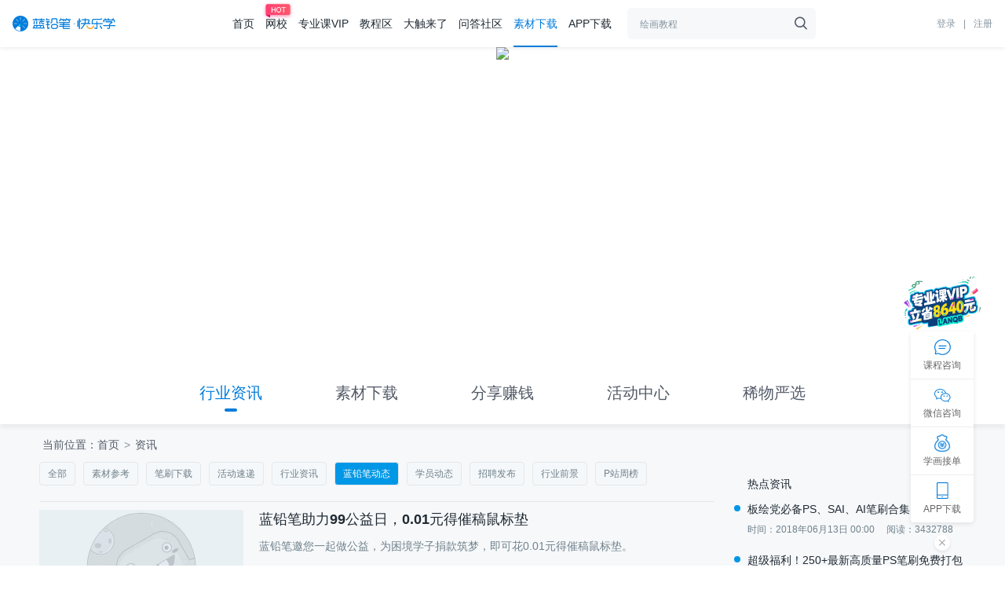

--- FILE ---
content_type: text/html; charset=UTF-8
request_url: https://www.lanqb.com/news/lqbzx?page=3
body_size: 13257
content:
<!DOCTYPE html>
<html lang="en">
    <head>
                <meta name="baidu-site-verification" content="codeva-4eHKZIWZdj" />
                <meta name="360-site-verification" content="db4389d40072c2bbfb717929522f19a9" />
        <meta charset="utf-8">
        <meta http-equiv="X-UA-Compatible" content="IE=edge,chrome=1">
        <meta name="renderer" content="webkit" />
        <meta name="viewport" content="width=device-width, initial-scale=1">
        
        <!-- CSRF Token -->
        <meta name="csrf-token" content="jFXyLCxl3K2hxhH5bBZnCI34B6dJPRgo1zXwKgxd">

        <title>板绘素材_板绘学习_绘画素材_板绘笔刷_笔刷下载-蓝铅笔</title>
        <meta name="keywords" content="板绘,板绘学习,板绘素材,绘画参考,板绘笔刷,绘画素材" />
        <meta name="description" content="蓝铅笔专业绘画学习平台提供板绘学习,板绘素材,板绘线稿,板绘临摹素材,笔刷素材下载,各类板绘插画、数位板绘画、二次元绘画、漫画、动漫绘画、游戏原画等行业资讯及教程大全,助力零基础小白也能轻松学习板绘,快速入门！" />
        <link rel="icon" href="https://assets-cdn.lanqb.com/imgv3/image/favicon.ico">
        <link rel="apple-touch-icon" href="https://assets-cdn.lanqb.com/imgv3/image/favicon.ico">
        
                <script>
            window.auth_user  = {};
            window.env = {
                cdn: "https:\/\/ss.lanqb.com",
                asset_cdn: "https:\/\/assets-cdn.lanqb.com",
                temp_qiniu_domain: "https:\/\/tmpbkt.lanqb.com"
            };
        </script>
        
        <link href="/css/swiper.css?id=6b2c636aea9c32428daf" rel="stylesheet">
<link href="/css/index.css?id=bd2f240470677706f3c4" rel="stylesheet">
<link href="https://assets-cdn.lanqb.com/iconfont/lanqb/pc/iconfont.woff2" rel="preload" as="font" type="font/woff2" crossorigin>
<script src="/js/manifest.js?id=370d16de6a2d00550c14"></script>
<script src="/js/vendor.js?id=3a1946d61105b6ea47a8"></script>
<script src="https://assets-cdn.lanqb.com/js/jquery/3.3.1/jquery.min.js"></script>
<script src="/js/bootstrap.js?id=149670c89c0e4d2e47d6"></script>
<script src="https://assets-cdn.lanqb.com/js/lazyload/1.9.7/jquery.lazyload.js"></script>
<script src="https://assets-cdn.lanqb.com/js/swiper/4.0.5/swiper.min.js"></script>
<script src="https://assets-cdn.lanqb.com/js/sweetalert/3/sweetalert.min.js" id="sweetalert"></script>

<script src="https://assets-cdn.lanqb.com/js/vue/2.5.14/vue.min.js"></script>
<script src="https://www.lanqb.com/webjs/global/header.js?v=2408261911"></script>
<!-- 360自动收录代码 -->
<script src="https://s.ssl.qhres2.com/ssl/ab77b6ea7f3fbf79.js" id="sozz"></script>
<script>
  $(function(){
    $.ajaxSetup({
        headers: {
            'X-CSRF-TOKEN': $('meta[name="csrf-token"]').attr('content')
        }
    });
    getParamString();
  })
  //设置推广标记标记
  function getParamString(){
      var popularize = ['FLAG', 'utm_source', 'utm_medium', 'utm_campaign', 'utm_term']
      $.map(popularize, function(item){
          var reg = new RegExp("(^|&)"+item+"=([^&]*)(&|$)")
          var result = window.location.search.substr(1).match(reg)
          var query = result ? decodeURIComponent(result[2]) : null
          if(query) localStorage.setItem(item, query)
      })
  }
</script>
            <link href="https://www.lanqb.com/staticPS/css/news/news.css" rel="stylesheet">

        
            </head>
    <body>
        
        <img style="display: none;position: absolute;" width="0" height="0" src="https://assets-cdn.lanqb.com/imgv3/logo_inzhihu.png?format/webp" title="蓝铅笔快乐学"/>
        
        <!-- header -->
        <header class="header bg-white">
  <div class="header-nav header-nav__flex">
    <div class="left">
      <a class="header-logo" href="/"><img class="logo" src="https://assets-cdn.lanqb.com/lanqb/logo05.png" width="197" height="30" alt="蓝铅笔·快乐学"></a>
    </div>
    <div class="center">
    <ul class="header-navbar clearfix ">
      <li class="navbar-box ">
        <a class="navbar-first" href="/">首页</a>
      </li>
      <li class="navbar-box ">
        <a class="navbar-first icon hot" href="https://www.lanqb.com/school">网校</a>
        
        
          
          
          
          
          
          
          
          
          
        
      </li>
      <li class="navbar-box ">
        <a class="navbar-first" href="https://www.lanqb.com/school/course/984">专业课VIP</a>
      </li>
      
      
        
      
      <li class="navbar-box ">
        <a class="navbar-first" href="https://www.lanqb.com/course">教程区</a>
      </li>
      <li class="navbar-box ">
        <a class="navbar-first" href="https://www.lanqb.com/daniu">大触来了</a>
        <ul class="header-subnavbar prl20">
          
          <li><a href="https://www.lanqb.com/daniu">大触讲座</a></li>
          <li><a href="https://www.lanqb.com/daniu/interview">大触专访</a></li>
          <li><a href="https://www.lanqb.com/daniu/lists">热门大触</a></li>
          
        </ul>
      </li>
      <li class="navbar-box ">
        <a class="navbar-first" href="https://www.lanqb.com/community/work">问答社区</a>
        <ul class="header-subnavbar pl34">
          
          <li><a href="https://www.lanqb.com/community/work">作业</a></li>
          <li><a href="https://www.lanqb.com/community/question">问答</a></li>
          <li><a href="https://www.lanqb.com/community/illust">动态</a></li>
          <li><a href="https://www.lanqb.com/community/graffiti">指绘</a></li>
        </ul>
      </li>
      
      
      <li class="navbar-box  active ">
        <a class="navbar-first" href="https://www.lanqb.com/news">素材下载</a>
        
          
          
          
          
          
          
          
          
          
        
      </li>
      <li class="navbar-box ">
        <a href="https://www.lanqb.com/download">APP下载</a>
        
      </li>
      
        
      
    </ul>
    <!-- 搜索框 -->
    <div class="header-search no-login">
      <input type="text" name="keywords" class="header-search-keywords" id="Search-input" placeholder="绘画教程" autocomplete="off">
      <button class="header-search-btn" onclick="submitSearch()"></button>
      <div class="header-hot-search-popup">
        <div class="header-hot-search">
          <div class="hot-search-con">
            <h4><em class="icon search"></em><span>热门搜索推荐</span></h4>
            <p>
              <a href="/topics/sai" target="_blank">SAI</a>
              <a href="/topics/brushPad" target="_blank">笔刷</a>
              <a href="/topics/procreate" target="_blank">procreate</a>
              <a href="/topics/game" target="_blank">原画</a>
              <a href="/topics/xg" target="_blank">线稿</a>
              <a href="/topics/body" target="_blank">人体</a>
            </p>
            <h4><em class="icon course"></em><span>热门课程推荐</span></h4>
            <p class="course">
              <a href="/school/aosillApplication" target="_blank">学画接单两不误</a>
              <a href="/school/onschd023" target="_blank">萌新学画第一步</a>
            </p>
          </div>
          <button class="btn hot-search-btn" name="头部搜索框-美洽咨询"><span>还需要啥？我给你啊!</span></button>
        </div>
      </div>
    </div>
    </div>
    <div class="right">
          <div class="login-hds no-login">
        <a href="/login">
          <img src="https://assets-cdn.lanqb.com/pc/login/regster-reward_2.png" alt="" class="register-reward">
        </a>
        <a href="/login">登录</a>
        <em>|</em>
        <a href="/login">注册</a>
        <!-- <a href="/register">注册</a> -->
      </div>
      </div>
  <script>
    $(function() {
      $('.header-navbar .navbar-first').on('click', function() {
          sensorTrack('top_levelone_tab_click', {
              levelone_tab_name: $(this).text()
          })
      })
      $('.header-subnavbar li').on('click', function() {
          sensorTrack('top_leveltwo_tab_click', {
              levelone_tab_name: $(this).parents(".navbar-box").children(".navbar-first").text(),
              leveltwo_tab_name: $(this).children('a').text()
          })
      })
      $('.header-nav .hot-search-btn').on('click', function() {
        mqcc_Show('我来领取学画资料啦！')
        mqiaSSTrack($(this).attr('name'), $(this).text())
      })
      
      // 课程咨询 title
      $('.top-item.meiqia').on('click', function() {
        var title = $(this).attr('title');
        mqiaSSTrack($(this).attr('name'), title);
        mqcc_Show(title);
        _hmt.push(['_trackEvent','美洽咨询','头像菜单',title]);
        gtag('event', '美洽咨询', {'event_category' : '头像菜单','event_label' : title});
      })
    });
  </script>
</header>
<div class="sBar v5">
    <style type="text/css">
  .sBar-btns.v240125{display:block;width:100px;height:72px;margin-left:-10px;margin-bottom:0!important;background: url('https://assets-cdn.lanqb.com/popupv3/250707/p-s.png') no-repeat center center;background-size:100px 72px;}
  .sBar-btns.v240125:hover{filter:brightness(.92);}
  @media (min-width:768px){
    .sBar-btns.v240125{width:46px;height:33px;margin-left:-5px;background-size:46px 33px;}
  }
  @media (min-width:1200px){
    .sBar-btns.v240125{width:100px;height:72px;margin-left:-10px;background-size:100px 72px;}
  }
</style>
<a class="sBar-btns dtd-2022 v240125" title="专业课VIP 立省8640元" href="/school/course/984" target="_blank"></a>
    <div class="sidebar-lists">
        <strong id="unreadNum"></strong>
        <div id="unreadMsg"></div>
        <ul class="sidebar-list">
            
            <li class="sidebar_cons_li" title="课程咨询"><img class="icon" src="https://assets-cdn.lanqb.com/imgv3/sidebar/money-ccx2x.png" width="24" height="24"><em>课程咨询</em></li>
            
            
            <li class="sidebar-wx default" title="微信咨询"><img class="icon" src="https://assets-cdn.lanqb.com/imgv3/sidebar/money-weixin2x.png" width="24" height="24"><em>微信咨询</em>
                <div class="sidebar-pop sale-wx">
                    <div class="sidebr-pop-con">
                        <img class="saleman-wx-code sidebar" width="94" height="94">
                    </div>
                </div>
            </li>
            
            <li class="sidebar_cons_li" title="学画接单"><img class="icon" src="https://assets-cdn.lanqb.com/imgv3/sidebar/stc-tzjd2x.png?imageView2/1/w/24/h/24" width="24" height="24"><em>学画接单</em></li>
            
            <li class="sidebar-item"><a class="sidebar-item-a" href="/download/app" target="_blank"><img class="icon" src="https://assets-cdn.lanqb.com/imgv3/sidebar/money-app2x.png" width="24" height="24"><em>APP下载</em></a></li>
            <li class="retop"><img class="icon" src="https://assets-cdn.lanqb.com/imgv3/sidebar/retopx2x.png" width="24" height="24"></li>
        </ul>
    </div>
    <span class="sBar-close"><em class="iconfont">&#xe62b;</em></span>
    <span class="retop">返回顶部</span>
</div>
<script>
    (function(){
        const $sBarV6 = $('.sBar.v5'),
            $sBarV6_close = $sBarV6.find('.sBar-close'),
            $sBarV6_list = $sBarV6.find('.sidebar-list'),
            _pn = window.location.pathname,
            _topic_reg = /^\/(topics|assistant-home|pay|Pay)/;
        if (_topic_reg.test(_pn)) { // 不显示侧边栏
            !$sBarV6.hasClass('hide') && $sBarV6.addClass('hide');
            /^\/topics/.test(_pn) && $sBarV6.remove()
        } else {  // 显示侧边栏
            $('.sBar.v5 .sidebar_cons_li').on('click', function(){
                const $this = $(this),
                    _title = $this.attr('title');
                if($this.hasClass('xinren')) {
                    window.location.href = '/login';
                    return;
                }
                // 侧边栏埋点及打开美洽
                consultShow('侧边美洽导航', _title,'侧边栏-美洽咨询');
            })
            // 关闭侧边栏
            $sBarV6_close.on('click', function() {
                $sBarV6_list.slideUp('normal');
                setTimeout(function(){
                    !$sBarV6.hasClass('closed') && $sBarV6.addClass('closed');
                },200)
            })
        }
    })();
</script>

            <div class="container-wrap pbb bg-gray">
        
                
        <div class="subNav-banner swiper-container rebanner">
        <div class="swiper-wrapper">
                            <div class="swiper-slide">
                    <a class="rebanner-img"  onclick="sensorBanner(this)" data-id="558" data-locality="资讯首页 1920*400" href="https://www.lanqb.com/topics/brushPad" target="_blank" title="笔刷专题">
                        <img class="swiper-lazy" data-src="https://ss.lanqb.com/o_1clle628k9uj1t4luat1c651qde7v.jpg?imageView2/1/w/1920/h/400">
                    </a>
                </div>
                    </div>
        <div class="rebanner-button prev aft-ver"><em></em></div>
        <div class="rebanner-button next aft-ver"><em></em></div>
        <div class="rebanner-pagination"></div>
    </div>

    <script>
        // swiper－banner
        var bannerAd = new Swiper('.rebanner', {
            pagination: {
                el: '.rebanner-pagination',
                clickable :true,
            },
            navigation: {
                nextEl: '.rebanner-button.next',
                prevEl: '.rebanner-button.prev',
            },
            preventClicks : false,
            autoplay: {
                delay: 3000,
                stopOnLastSlide: false,
                disableOnInteraction: false,
            },
            loop: true,
            effect: 'fade',
            fadeEffect: {
                crossFade: false,
            },
            lazy: true,
        });
        function sensorBanner(_th){
            sensorTrack('banner_click',{
                current_page:window.location.href,
                banner_name:$(_th).attr('title'),
                banner_id:$(_th).attr('data-id'),
                banner_classification:$(_th).attr('data-locality'),
            })
        }
    </script>

<div class="bg-white community-tab dachu-navtab nav-subNav">
    <div class="container">
        <a class="nav-logo" href="/"><img src="https://assets-cdn.lanqb.com/imgv3/image/logo.svg" alt="蓝铅笔"></a>
        <a href="https://www.lanqb.com/news/hangye" class="first hangye  active ">行业资讯</a>
        <a href="https://www.lanqb.com/news" class="sucai ">素材下载</a>
        
        <a href="/partner-apply" target="_blank">分享赚钱</a>
        <a href="https://www.lanqb.com/activity/activity-lists" target="_blank" class="nav-activity ">活动中心</a>
        <a href="https://shop313303560.taobao.com/" target="_blank" rel="nofollow">稀物严选</a>
    </div>
</div>        <!-- News list -->
        <div class="container">
            <div class="detail-location">
                <ol class="breadcrumb clearfix">
                    <li>当前位置：<a href="/">首页</a></li>
                    <li><span>资讯</span></li>
                </ol>
            </div>
            <div class="news-list-tags clearfix">
                <a class="news-list-tag   " href="https://www.lanqb.com/news/all">全部</a>

                                    <a class="news-list-tag    " href="https://www.lanqb.com/news/sucai">素材参考</a>
                                    <a class="news-list-tag    " href="https://www.lanqb.com/news/bishua">笔刷下载</a>
                                    <a class="news-list-tag    " href="https://www.lanqb.com/news/huodong">活动速递</a>
                                    <a class="news-list-tag    " href="https://www.lanqb.com/news/hangye">行业资讯</a>
                                    <a class="news-list-tag   active   " href="https://www.lanqb.com/news/lqbzx">蓝铅笔动态</a>
                                    <a class="news-list-tag    " href="https://www.lanqb.com/news/xueyuan">学员动态</a>
                                    <a class="news-list-tag    " href="https://www.lanqb.com/news/zhaopin">招聘发布</a>
                                    <a class="news-list-tag    " href="https://www.lanqb.com/news/qianjing">行业前景</a>
                                    <a class="news-list-tag    " href="https://www.lanqb.com/news/pzhan">P站周榜</a>
                
            </div>
            <div class="news-list-c1">
                <div class="lan-con clearfix">
                    <div class="news-left">
                        <ul class="news-latest-list borlid-top">

                                                        <li class="news-latest-iteam clearfix">
                                <div class="works-shadow"></div>
                                <a class="news-latest-cover" target="_blank" href="/news/1577.html">
                                    <img class="imgLoading news-latest-img lazy" data-original="https://ss.lanqb.com/o_1dk281i8712tj12eiee11171qku7.jpg?imageView2/1/w/520/h/292"  src="https://assets-cdn.lanqb.com/makesite.jpg?imageView2/1/w/520/h/292" alt="蓝铅笔助力99公益日，0.01元得催稿鼠标垫">
                                    <span class="lanpixel"></span>
                                </a>
                                <div class="lan-des news-latest-des">
                                    <h4 class="clearfix">
                                        <a target="_blank"  href="/news/1577.html">
                                                                                        蓝铅笔助力99公益日，0.01元得催稿鼠标垫
                                        </a>
                                    </h4>
                                    <p limitlen="120">蓝铅笔邀您一起做公益，为困境学子捐款筑梦，即可花0.01元得催稿鼠标垫。</p>
                                    <div class="news-latest-note clearfix">
                                        <span>
                                                                                            <a href="https://www.lanqb.com/news/lqbzx">蓝铅笔动态</a>
                                                                                    </span> <span>时间：2019年09月06日 11:03</span>
                                        <span>阅读：4921</span>
                                    </div>
                                </div>
                            </li>
                                                        <li class="news-latest-iteam clearfix">
                                <div class="works-shadow"></div>
                                <a class="news-latest-cover" target="_blank" href="/news/1542.html">
                                    <img class="imgLoading news-latest-img lazy" data-original="https://ss.lanqb.com/o_1dgm6tk5j13ab15nd1tqk11h483r11.jpg?imageView2/1/w/520/h/292"  src="https://assets-cdn.lanqb.com/makesite.jpg?imageView2/1/w/520/h/292" alt="在蓝铅笔学绘画是种怎样的体验？">
                                    <span class="lanpixel"></span>
                                </a>
                                <div class="lan-des news-latest-des">
                                    <h4 class="clearfix">
                                        <a target="_blank"  href="/news/1542.html">
                                                                                        在蓝铅笔学绘画是种怎样的体验？
                                        </a>
                                    </h4>
                                    <p limitlen="120">蓝铅笔背后究竟有一套怎样的系统在进行支持？这一篇解答你心中的疑惑，带你走进在蓝铅笔学画的秘密。</p>
                                    <div class="news-latest-note clearfix">
                                        <span>
                                                                                            <a href="https://www.lanqb.com/news/lqbzx">蓝铅笔动态</a>
                                                                                    </span> <span>时间：2019年07月26日 12:10</span>
                                        <span>阅读：7364</span>
                                    </div>
                                </div>
                            </li>
                                                        <li class="news-latest-iteam clearfix">
                                <div class="works-shadow"></div>
                                <a class="news-latest-cover" target="_blank" href="/news/1506.html">
                                    <img class="imgLoading news-latest-img lazy" data-original="https://ss.lanqb.com/o_1daqkg4kf1ee1t9jh4f3fd121mi.jpg?imageView2/1/w/520/h/292"  src="https://assets-cdn.lanqb.com/makesite.jpg?imageView2/1/w/520/h/292" alt="蓝铅笔荣获国家级“高新技术企业”评定，正式迈入高新技术企业行列">
                                    <span class="lanpixel"></span>
                                </a>
                                <div class="lan-des news-latest-des">
                                    <h4 class="clearfix">
                                        <a target="_blank"  href="/news/1506.html">
                                                                                        蓝铅笔荣获国家级“高新技术企业”评定，正式迈入高新技术企业行列
                                        </a>
                                    </h4>
                                    <p limitlen="120">蓝铅笔自主研发的“专家互动直播平台”、“在线订单执行与管理平台”、“教务与教学管理平台”、“在线学习平台”、“社区平台”等成果获得了国家的认可，并被授予《高新技术企业证书》</p>
                                    <div class="news-latest-note clearfix">
                                        <span>
                                                                                            <a href="https://www.lanqb.com/news/lqbzx">蓝铅笔动态</a>
                                                                                    </span> <span>时间：2019年05月14日 15:39</span>
                                        <span>阅读：5799</span>
                                    </div>
                                </div>
                            </li>
                                                        <li class="news-latest-iteam clearfix">
                                <div class="works-shadow"></div>
                                <a class="news-latest-cover" target="_blank" href="/news/1505.html">
                                    <img class="imgLoading news-latest-img lazy" data-original="https://ss.lanqb.com/o_1dagoo3g41phok7rhcd5f71f6a7.jpg?imageView2/1/w/520/h/292"  src="https://assets-cdn.lanqb.com/makesite.jpg?imageView2/1/w/520/h/292" alt="蓝铅笔，国内知名ACG绘画学习平台学员突破100万！">
                                    <span class="lanpixel"></span>
                                </a>
                                <div class="lan-des news-latest-des">
                                    <h4 class="clearfix">
                                        <a target="_blank"  href="/news/1505.html">
                                                                                        蓝铅笔，国内知名ACG绘画学习平台学员突破100万！
                                        </a>
                                    </h4>
                                    <p limitlen="120">自2011年创立至今，蓝铅笔作为绘画设计在线教育的行业标杆，不断优化智能教育系统，丰富品质绘画资源，深受广大绘画爱好者及业内认可。无论是平台用户量，还是营收一直保持稳定且快速的增长,目前平台注册用户数已经突破100万人。</p>
                                    <div class="news-latest-note clearfix">
                                        <span>
                                                                                            <a href="https://www.lanqb.com/news/lqbzx">蓝铅笔动态</a>
                                                                                    </span> <span>时间：2019年05月10日 20:13</span>
                                        <span>阅读：9306</span>
                                    </div>
                                </div>
                            </li>
                                                        <li class="news-latest-iteam clearfix">
                                <div class="works-shadow"></div>
                                <a class="news-latest-cover" target="_blank" href="/news/1504.html">
                                    <img class="imgLoading news-latest-img lazy" data-original="https://ss.lanqb.com/o_1daghikn0r9h1qnl1m3g145c5307.jpg?imageView2/1/w/520/h/292"  src="https://assets-cdn.lanqb.com/makesite.jpg?imageView2/1/w/520/h/292" alt="蓝铅笔荣获2018“金芒奖”最具创新价值企业">
                                    <span class="lanpixel"></span>
                                </a>
                                <div class="lan-des news-latest-des">
                                    <h4 class="clearfix">
                                        <a target="_blank"  href="/news/1504.html">
                                                                                        蓝铅笔荣获2018“金芒奖”最具创新价值企业
                                        </a>
                                    </h4>
                                    <p limitlen="120">超越自我，创造价值</p>
                                    <div class="news-latest-note clearfix">
                                        <span>
                                                                                            <a href="https://www.lanqb.com/news/lqbzx">蓝铅笔动态</a>
                                                                                    </span> <span>时间：2019年05月10日 17:37</span>
                                        <span>阅读：5704</span>
                                    </div>
                                </div>
                            </li>
                                                        <li class="news-latest-iteam clearfix">
                                <div class="works-shadow"></div>
                                <a class="news-latest-cover" target="_blank" href="/news/1433.html">
                                    <img class="imgLoading news-latest-img lazy" data-original="https://ss.lanqb.com/o_1csd5i0hf1j071suhiq51d6o1o2n7.png?imageView2/1/w/520/h/292"  src="https://assets-cdn.lanqb.com/makesite.jpg?imageView2/1/w/520/h/292" alt="蓝铅笔又双叒出“画师周边”啦~画手专用产粮铅笔强势来袭！你们真的是正经绘画教育平台吗？">
                                    <span class="lanpixel"></span>
                                </a>
                                <div class="lan-des news-latest-des">
                                    <h4 class="clearfix">
                                        <a target="_blank"  href="/news/1433.html">
                                                                                        蓝铅笔又双叒出“画师周边”啦~画手专用产粮铅笔强势来袭！你们真的是正经绘画教育平台吗？
                                        </a>
                                    </h4>
                                    <p limitlen="120">画手专用产粮铅笔套装——骚得飞起，为产粮而生！原创定制礼盒，精细包装超高颜值；8种型号原木绘画铅笔，骚话合集皮到飞起；橡皮美工刀铅笔延长器一应俱全，多种规格任你挑选！是你逢年过节产粮必备佳品，送列表小触送画师太太送萌新小白均可！拥有它，一定 ... </p>
                                    <div class="news-latest-note clearfix">
                                        <span>
                                                                                            <a href="https://www.lanqb.com/news/lqbzx">蓝铅笔动态</a>
                                                                                    </span> <span>时间：2018年11月16日 12:02</span>
                                        <span>阅读：7303</span>
                                    </div>
                                </div>
                            </li>
                                                        <li class="news-latest-iteam clearfix">
                                <div class="works-shadow"></div>
                                <a class="news-latest-cover" target="_blank" href="/news/1028.html">
                                    <img class="imgLoading news-latest-img lazy" data-original="https://ss.lanqb.com/20180619/1529396610.png?imageView2/1/w/520/h/292"  src="https://assets-cdn.lanqb.com/makesite.jpg?imageView2/1/w/520/h/292" alt="蓝铅笔官网更新公告">
                                    <span class="lanpixel"></span>
                                </a>
                                <div class="lan-des news-latest-des">
                                    <h4 class="clearfix">
                                        <a target="_blank"  href="/news/1028.html">
                                                                                        蓝铅笔官网更新公告
                                        </a>
                                    </h4>
                                    <p limitlen="120">各位蓝铅笔的学员们，蓝铅笔官网将在2018月7月31日22:00进行更新维护，届时给同学们带来的不便，敬请谅解。</p>
                                    <div class="news-latest-note clearfix">
                                        <span>
                                                                                            <a href="https://www.lanqb.com/news/lqbzx">蓝铅笔动态</a>
                                                                                    </span> <span>时间：2018年06月18日 00:00</span>
                                        <span>阅读：22906</span>
                                    </div>
                                </div>
                            </li>
                                                        <li class="news-latest-iteam clearfix">
                                <div class="works-shadow"></div>
                                <a class="news-latest-cover" target="_blank" href="/news/875.html">
                                    <img class="imgLoading news-latest-img lazy" data-original="https://ss.lanqb.com/20180511/1526023908.jpg?imageView2/1/w/520/h/292"  src="https://assets-cdn.lanqb.com/makesite.jpg?imageView2/1/w/520/h/292" alt="黄铅笔分享合伙人招募计划，动动手指，轻松月入万元">
                                    <span class="lanpixel"></span>
                                </a>
                                <div class="lan-des news-latest-des">
                                    <h4 class="clearfix">
                                        <a target="_blank"  href="/news/875.html">
                                                                                        黄铅笔分享合伙人招募计划，动动手指，轻松月入万元
                                        </a>
                                    </h4>
                                    <p limitlen="120">黄铅笔合伙人招募</p>
                                    <div class="news-latest-note clearfix">
                                        <span>
                                                                                            <a href="https://www.lanqb.com/news/lqbzx">蓝铅笔动态</a>
                                                                                    </span> <span>时间：2018年05月11日 00:00</span>
                                        <span>阅读：4539</span>
                                    </div>
                                </div>
                            </li>
                                                        <li class="news-latest-iteam clearfix">
                                <div class="works-shadow"></div>
                                <a class="news-latest-cover" target="_blank" href="/news/496.html">
                                    <img class="imgLoading news-latest-img lazy" data-original="https://ss.lanqb.com/20170804/1501832490.jpg?imageView2/1/w/520/h/292"  src="https://assets-cdn.lanqb.com/makesite.jpg?imageView2/1/w/520/h/292" alt="蓝铅笔6周年庆，3大福利诚意回馈！">
                                    <span class="lanpixel"></span>
                                </a>
                                <div class="lan-des news-latest-des">
                                    <h4 class="clearfix">
                                        <a target="_blank"  href="/news/496.html">
                                                                                        蓝铅笔6周年庆，3大福利诚意回馈！
                                        </a>
                                    </h4>
                                    <p limitlen="120">自2011年创立至今，蓝铅笔已经走过了6个年头。值此6周年庆之际，为了回馈千千万万信任与支持我们的用户，蓝铅笔诚意地献上3大福利，用行动支持怀揣绘画梦想的你们！</p>
                                    <div class="news-latest-note clearfix">
                                        <span>
                                                                                            <a href="https://www.lanqb.com/news/lqbzx">蓝铅笔动态</a>
                                                                                    </span> <span>时间：2017年08月04日 00:00</span>
                                        <span>阅读：12443</span>
                                    </div>
                                </div>
                            </li>
                                                        <li class="news-latest-iteam clearfix">
                                <div class="works-shadow"></div>
                                <a class="news-latest-cover" target="_blank" href="/news/455.html">
                                    <img class="imgLoading news-latest-img lazy" data-original="https://ss.lanqb.com/20170908/1504855450.jpg?imageView2/1/w/520/h/292"  src="https://assets-cdn.lanqb.com/makesite.jpg?imageView2/1/w/520/h/292" alt="蓝铅笔，国内第一ACG绘画学习平台学员突破30万！">
                                    <span class="lanpixel"></span>
                                </a>
                                <div class="lan-des news-latest-des">
                                    <h4 class="clearfix">
                                        <a target="_blank"  href="/news/455.html">
                                                                                        蓝铅笔，国内第一ACG绘画学习平台学员突破30万！
                                        </a>
                                    </h4>
                                    <p limitlen="120">身处互联网在线教育发展的黄金时期，深耕在线艺术教育的蓝铅笔可谓是最为成熟的在线美术教育平台。自2011年创立至今，蓝铅笔平台用户量和营收额一直保持稳定增长。截止目前，平台注册用户量已经突破30万，且付费用户量超过2万。</p>
                                    <div class="news-latest-note clearfix">
                                        <span>
                                                                                            <a href="https://www.lanqb.com/news/lqbzx">蓝铅笔动态</a>
                                                                                    </span> <span>时间：2017年07月12日 00:00</span>
                                        <span>阅读：22431</span>
                                    </div>
                                </div>
                            </li>
                                                        <li class="news-latest-iteam clearfix">
                                <div class="works-shadow"></div>
                                <a class="news-latest-cover" target="_blank" href="/news/419.html">
                                    <img class="imgLoading news-latest-img lazy" data-original="https://ss.lanqb.com/20170627/1498552458.jpg?imageView2/1/w/520/h/292"  src="https://assets-cdn.lanqb.com/makesite.jpg?imageView2/1/w/520/h/292" alt="蓝铅笔携手半次元启动绘师奖学金3期计划">
                                    <span class="lanpixel"></span>
                                </a>
                                <div class="lan-des news-latest-des">
                                    <h4 class="clearfix">
                                        <a target="_blank"  href="/news/419.html">
                                                                                        蓝铅笔携手半次元启动绘师奖学金3期计划
                                        </a>
                                    </h4>
                                    <p limitlen="120">10,0000奖学金以及无限量成长礼包开放申请中！不设门槛，不限主题，以“创作的动力来自爱”为理念，全面鼓励绘师创作，只为守护你们的绘画梦。</p>
                                    <div class="news-latest-note clearfix">
                                        <span>
                                                                                            <a href="https://www.lanqb.com/news/lqbzx">蓝铅笔动态</a>
                                                                                    </span> <span>时间：2017年06月27日 00:00</span>
                                        <span>阅读：12124</span>
                                    </div>
                                </div>
                            </li>
                                                        <li class="news-latest-iteam clearfix">
                                <div class="works-shadow"></div>
                                <a class="news-latest-cover" target="_blank" href="/news/380.html">
                                    <img class="imgLoading news-latest-img lazy" data-original="https://ss.lanqb.com/20170614/1497403845.png?imageView2/1/w/520/h/292"  src="https://assets-cdn.lanqb.com/makesite.jpg?imageView2/1/w/520/h/292" alt="【课程上新】古风水彩花卉，让你爱花懂花更会画花！">
                                    <span class="lanpixel"></span>
                                </a>
                                <div class="lan-des news-latest-des">
                                    <h4 class="clearfix">
                                        <a target="_blank"  href="/news/380.html">
                                                                                        【课程上新】古风水彩花卉，让你爱花懂花更会画花！
                                        </a>
                                    </h4>
                                    <p limitlen="120">用做插画画面背景点缀，做设计素材，绘制明信片、贺卡等小物件，做周边实物产品，赶走你的小情绪，花卉都有用武之地哦！</p>
                                    <div class="news-latest-note clearfix">
                                        <span>
                                                                                            <a href="https://www.lanqb.com/news/lqbzx">蓝铅笔动态</a>
                                                                                    </span> <span>时间：2017年06月20日 00:00</span>
                                        <span>阅读：11882</span>
                                    </div>
                                </div>
                            </li>
                                                    </ul>
                        <!--翻页-->
                                                <div class="dc-pagination " >
    <!--翻页-->
    <div class="lan-pagination  " >
        <ul class="lan-page">
            <li class="previous   "><a   href="https://www.lanqb.com/news/lqbzx?page=2"    sensors-disable="true"> <em class="iconfont">&#xe626;</em></a></li>

            <li class="page-number " >
                <a href="https://www.lanqb.com/news/lqbzx?page=1" sensors-disable="true">1</a>
            </li>


            
                            <li class="page-number   " >
                    <a href=" https://www.lanqb.com/news/lqbzx?page=2" sensors-disable="true">2</a>
                </li>
                            <li class="page-number   active  " >
                    <a href=" https://www.lanqb.com/news/lqbzx?page=3" sensors-disable="true">3</a>
                </li>
                            <li class="page-number   " >
                    <a href=" https://www.lanqb.com/news/lqbzx?page=4" sensors-disable="true">4</a>
                </li>
                            <li class="page-number   " >
                    <a href=" https://www.lanqb.com/news/lqbzx?page=5" sensors-disable="true">5</a>
                </li>
            

            
                        <li class="page-number  "  ><a href="https://www.lanqb.com/news/lqbzx?page=6" sensors-disable="true">6</a></li>
                        <li class="next  " >  <a   href="https://www.lanqb.com/news/lqbzx?page=4"   sensors-disable="true"> <em class="iconfont">&#xe62a;</em></a></li>

        </ul>
            </div>
</div>

<script>
    new Vue({
        el: '#jumpTo',
        data: {
            path : "https://www.lanqb.com/news/lqbzx",
            current_page : "3",
            last_page : "6",
            page_name:null
        },
        methods: {
            jumpTo:function() {
                if(!this.page_name) {
                    swal('请输入页码', "", "error")
                    return
                }
                if(parseInt(this.page_name) == parseInt(this.current_page)) {
                    swal('正在当前页', "", "error")
                    return
                }
                if(parseInt(this.page_name) > parseInt(this.last_page)) {
                    swal('页码有误', "", "error")
                    return
                }
                if(parseInt(this.page_name) <= parseInt(this.last_page)) {
                    if(this.path.indexOf('?') == -1) {
                        window.location.href = this.path + '?page='+this.page_name
                    } else {
                        window.location.href = this.path + '&page='+this.page_name
                    }
                }
            }
        }
    })
</script>


                        

                    </div>
                    <!--热点资讯-->
                    <div class="news-right">
                        <div class="news-hot">
                            <div class="news-title clearfix">
                                <h1><span>热点资讯</span></h1>
                            </div>
                            <div class="news-home-c1">
                                <ul class="news-hot-list">
                                                                        <li class="news-hot-iteam"> <em class="dot"></em>
                                        <h4><a target="_blank" href="/news/1008.html" limitlen="39">板绘党必备PS、SAI、AI笔刷合集</a></h4>
                                        <h5> <span>时间：2018年06月13日 00:00</span> <span>阅读：3432788</span> </h5>
                                    </li>
                                                                        <li class="news-hot-iteam"> <em class="dot"></em>
                                        <h4><a target="_blank" href="/news/45.html" limitlen="39">超级福利！250+最新高质量PS笔刷免费打包带走</a></h4>
                                        <h5> <span>时间：2016年07月04日 00:00</span> <span>阅读：966396</span> </h5>
                                    </li>
                                                                        <li class="news-hot-iteam"> <em class="dot"></em>
                                        <h4><a target="_blank" href="/news/124.html" limitlen="39">绘画福利！62个最新sai笔刷打包下载啦</a></h4>
                                        <h5> <span>时间：2016年09月29日 00:00</span> <span>阅读：755639</span> </h5>
                                    </li>
                                                                        <li class="news-hot-iteam"> <em class="dot"></em>
                                        <h4><a target="_blank" href="/news/3989.html" limitlen="39">（素材下载）莹莹教插画，独家自用笔刷分享</a></h4>
                                        <h5> <span>时间：2023年01月05日 17:00</span> <span>阅读：588660</span> </h5>
                                    </li>
                                                                        <li class="news-hot-iteam"> <em class="dot"></em>
                                        <h4><a target="_blank" href="/news/3992.html" limitlen="39">【附下载】临摹顶级画师的画风，来揭秘她们成为大触的技巧 | 望月けい</a></h4>
                                        <h5> <span>时间：2023年01月10日 16:22</span> <span>阅读：554552</span> </h5>
                                    </li>
                                                                        <li class="news-hot-iteam"> <em class="dot"></em>
                                        <h4><a target="_blank" href="/news/3977.html" limitlen="39">（素材）临摹顶级画师的画风，来揭秘她们成为大触的技巧 | 旧都なぎ</a></h4>
                                        <h5> <span>时间：2022年12月07日 11:55</span> <span>阅读：466197</span> </h5>
                                    </li>
                                                                        <li class="news-hot-iteam"> <em class="dot"></em>
                                        <h4><a target="_blank" href="/news/2100.html" limitlen="39">2分钟带你了解绘画新秀Procreate</a></h4>
                                        <h5> <span>时间：2021年02月07日 11:39</span> <span>阅读：462651</span> </h5>
                                    </li>
                                                                        <li class="news-hot-iteam"> <em class="dot"></em>
                                        <h4><a target="_blank" href="/news/3984.html" limitlen="39">（素材下载）跟着虚拟主播一起画画，画技提升到底有多大？</a></h4>
                                        <h5> <span>时间：2023年01月05日 09:48</span> <span>阅读：458539</span> </h5>
                                    </li>
                                                                    </ul>
                            </div>
                        </div>
                    </div>
                </div>
            </div>
        </div>
    </div>

        
        
            <script>
        $(function(){
            relatedread('.news-hot',152);
            // let type = "lqbzx";
            // $("." + type)[0].className += ' active';
        });
        function relatedread(relaclass, relept) {
            var Postop = $(relaclass).position().top,
                relaPos = $(relaclass).css("position");
            $(window).scroll(function() {
                // console.log('position: '+Postop);
                // console.log('css: '+relaPos);
                // console.log('scropllTop: '+ $(this).scrollTop());
                var scrTop = $(this).scrollTop() - (relept + 130 + 150 + 170 + 48);
                if (scrTop > Postop) {
                    if (window.XMLHttpRequest) {
                        $(relaclass).css({
                            "position": "fixed",
                            "top": relept
                        });
                    } else {
                        $(relaclass).css("top", scrTop);
                    }
                } else {
                    $(relaclass).css({
                        "position": relaPos,
                        "top": Postop
                    });
                }
            });
        }
    </script>

        <!--
 * @Author: httishere
 * @Date: 2021-12-10
 * @Description: 全局toast
 * @FilePath: /resources/views/includes/page_toast.blade.php
-->
<div class="global-toast page-toast hide">
    <div class="inner">
        <!-- 状态icon -->
        <span class="status">
            <i class="iconfont warning" id="toast-icon">&#xe6fa;</i>
        </span>
        <!-- 文案 -->
        <p class="text" id="toast-text"></p>
    </div>
</div>
<script type="text/javascript">
    // toast 状态icon
    let toast_status_icons = {
        warning: '&#xe6fa;',
        success: '&#xe6d3;',
        error: '&#xe6b6;',
    }
    function pageToastShow(text, status = 'warning') {
        let ele = $('.global-toast'), icons = $('#toast-icon').attr('class').split(' ');
        $('#toast-text').text(text);
        $('#toast-icon').html(toast_status_icons[status]);
        icons.forEach(_cls => {
            if(_cls !== 'iconfont') {
                $('#toast-icon').removeClass(_cls);
            }
        });
        $('#toast-icon').addClass(status);
        ele.removeClass('hide');
        setTimeout(function() {
            ele.addClass('hide');
        }, 3000);
    }
</script>        
        <div class="global-saleman hide">
    <div class="saleman-con animated fadeIn">
        <div class="saleman-wx-inner loading">
            <img class="saleman-wx-code loading">
        </div>
        <div class="saleman-close"><i class="iconfont">&#xe6f9;</i></div>
    </div>
    <div class="saleman-mask"></div>
</div>        
                    
            <style type="text/css">
  .act2022-modal.first .act2022-con{width:500px;height:634px;margin-top:-320px;margin-left:-250px;background-image:url(https://assets-cdn.lanqb.com/popupv3/251210/p1.png);}.act2022-modal.first .act2022-con .act2022-close{top:80px;right:18px;}.act2022-modal.first .act2022-con .act2022-btn{bottom:0;left:37px;width:430px;height:620px;}
</style>
<div class="act2022-modal first nyspring-modal-2020 hide">
  <div class="act2022-con">
    <a class="act2022-btn" name="2025年12月弹框-美洽咨询">立即领取</a>
    <span class="act2022-close">&times;</span>
  </div>
  <div class="act2022-mask"></div>
</div>
<script>
  let act2022_first_activity = null;
  const _act2022_first_has = $('.act2022-modal.first.nyspring-modal-2020') && $('.act2022-modal.first.nyspring-modal-2020').length > 0
  $(function() {
    const _page_show = actModalIsShow();
    localStorage.getItem(_act22_lsk) && localStorage.removeItem(_act22_lsk)
    lqbActivitylocalStorageRemove() // 清空localStorage中的存储信息
    if (_act2022_first_has && _page_show) {
      act2022_first_activity = act2022First()
    }
  })
  function act2022First() {
    const $modal = $('.act2022-modal.first.nyspring-modal-2020'),
      $btn = $modal.find('.act2022-btn'),
      $close = $modal.find('.act2022-close');
    let _timer = null,
      _first_dt = 10,
      _redelay_time = 30,
      _storage_type = 'show',
      _greeting = '立即领取';

    act2022FirstShow();
    return _timer;

    function act2022FirstShow() {
      const _storage_key = 'newReg-'+_act22_lsv,
        _storage_first = 'first-'+_act22_lsv,
        _storage_val = 'second-'+_act22_lsv,
        one_hour_ms = _ms_in_a_hour || 3.6e6;
      let _nru2211_storage = localStorage.getItem(_storage_key) || null,
          _nru_2211_list = _nru2211_storage ? _nru2211_storage.split('-') : [],
          _nru2211_time = _nru_2211_list.length ? +_nru_2211_list[2] : 0,
          _nru2211Storage = _nru_2211_list.length ? _nru_2211_list[0]+'-'+_nru_2211_list[1] : null,
          _nru2211_modal_isHide = $modal.hasClass('hide');
      // 超过1个小时
      if (+new Date() - _nru2211_time > one_hour_ms) {
        _nru2211Storage = null
      }
      // 存储信息的类型 show 没有存储,first 关闭一次,close 彻底关闭
      _storage_type = _nru2211Storage ? (_nru2211Storage === _storage_first ? 'first' : _nru2211Storage === _storage_val ? 'close' : 'show') : 'show';
      if(_nru2211_modal_isHide && _storage_type !== 'close') {
        act2022Timeout(_storage_type === 'show' ? _first_dt : _redelay_time, function() {
          $modal.removeClass('hide');
          // 关闭按钮点击
          $close.on('click', function() {
            $modal.addClass('hide');
            const _n_time = +new Date();
            localStorage.setItem(_storage_key, (_storage_type === 'show' ? _storage_first : _storage_val)+'-'+_n_time);
            _storage_type = _storage_type === 'show' ? 'first' : 'close';
            if(_storage_type !== 'close') {
              act2022Timeout(_storage_type === 'show' ? _first_dt : _redelay_time, function() {
                $modal.removeClass('hide');
              });
            }
          })
          // 按钮点击
          $btn.on('click', function() {
            if (_greeting) {
              consultShow('未注册引导美洽弹窗', _greeting); // 咨询
            } else {
              window.location.href = '/login';
            }
            $modal.addClass('hide');
            const _n_time = +new Date();
            localStorage.setItem(_storage_key, _storage_val+'-'+_n_time);
          })
        })
      }
    }
    // 倒计时
    function act2022Timeout(seconds,callFun) {
      if(_timer) {
        // 调用之前，先清理，防止一直生成对象
        // ps. setInterval 定时器也应该按这种模式处理
        clearTimeout(_timer);
        _timer = null;
        _timer = setTimeout(callFun,seconds * 1e3)
      } else {
        _timer = setTimeout(callFun,seconds * 1e3)
      }
    }
  }
</script>
                <style type="text/css">
  .act2022-modal.nyFirst .act2022-con{width:553px;height:464px;margin-top:-240px;margin-left:-285px;background-image:url(https://assets-cdn.lanqb.com/popupv3/240125/p_2.png);}.act2022-modal.nyFirst .act2022-con .act2022-close{top:36px;right:116px;}.act2022-modal.nyFirst .act2022-con .act2022-btn{bottom:15px;left:115px;width:340px;height:432px;}.act2022-modal.nyFirst .act2022-con .cd-time{position:absolute;bottom:28px;left:290px;font-size:18px;line-height:28px;color:#fff;}
</style>
<div class="act2022-modal nyFirst nyspring-modal-2020 hide">
  <div class="act2022-con">
    <span class="cd-time">00:00:10</span>
    <a class="act2022-btn" href="javascript:;">抢红包</a>
    <span class="act2022-close">&times;</span>
  </div>
  <div class="act2022-mask"></div>
</div>
<script>
  $(function() {
    act2024nyFirst();
  });
  function act2024nyFirst() {
    const $modal = $('.act2022-modal.nyFirst.nyspring-modal-2020'),
      $btn = $modal.find('.act2022-btn'),
      $close = $modal.find('.act2022-close'),
      $cdTime = $modal.find('.cd-time');

    
    const school_reg_exp = /^\/(school(|\/))/,
      topics_reg_exp = /^\/(topics\/(procreate|ancientStudy|manhua|ancient|lightshadow|colour|xg|brushPad|wg|sai))/,
      _pn = window.location.pathname;
      
    let is_login = auth_user.id ? true : false,
      activity_id = '20240125',
      is_get_coupon = false,
      _timer = null,
      _sec = 10,
      _ny2401_modal_isHide = $modal.hasClass('hide'),
      _storage_key = 'ny2401-rp_'+(is_login ? 'login' : 'nologin'),
      _storage_val = 'ny2401',
      _ny2401_storage = localStorage.getItem(_storage_key) || null;

    if (school_reg_exp.test(_pn) || topics_reg_exp.test(_pn)) {
      $('.sBar.v5 .sBar-btns').length > 0 && $('.sBar.v5 .sBar-btns').attr({'class': 'sBar-btns v240125', 'onclick': ''});
      
      // 侧边栏点击
      $('.sBar-btns.v240125').on('click', function() {
        if (is_login && is_get_coupon) {
          window.open('https://m.lanqb.com/usable-course/5b5f9d8ea5b655c9aee0b289f65b27af?type=1&tabs=1&classify=p-0-0-0-0', '_blank');
        } else {
          _ny2401_storage = localStorage.getItem(_storage_key) || null;
          _ny2401_modal_isHide = $modal.hasClass('hide');
          if (!_ny2401_storage || !_ny2401_modal_isHide) {
            return;
          }
          localStorage.removeItem(_storage_key);
          $modal.removeClass('hide');
          if ($cdTime.length > 0) {
            _sec = 10;
            act2022Interval(1, function() {
              if (_sec > 0) {
                _sec--;
                $cdTime.html('00:00:' + ('00'+_sec).substr(-2,2));
              } else {
                $cdTime.html('00:00:00');
                clearInterval(_timer);
                _timer = null;
              }
            });
          }
        }
      });
    }

    if (school_reg_exp.test(_pn)) {
      if (!is_login) {
        if (_ny2401_storage) {
          !$modal.hasClass('hide') && $modal.addClass('hide');
        } else {
          $modal.hasClass('hide') && $modal.removeClass('hide');
        }
        if ($cdTime.length > 0) {
          act2022Interval(1, function() {
            if (_sec > 0) {
              _sec--;
              $cdTime.html('00:00:' + ('00'+_sec).substr(-2,2));
            } else {
              $cdTime.html('00:00:00');
              clearInterval(_timer);
              _timer = null;
            }
          });
        }
      } else {
        $.ajax({
            type:"get",
            url: "/api/activity/coupon/list/"+activity_id,
            data: {},
            dataType:"json",
        }).done(function(res) {
            is_get_coupon = res.data.length > 0 ? true : false;
            if (!is_get_coupon) {
              if (_ny2401_storage) {
                !$modal.hasClass('hide') && $modal.addClass('hide');
              } else {
                $modal.hasClass('hide') && $modal.removeClass('hide');
              }
            }
        }).fail(function(msg){
            console.error(msg)
        });
      }
    }
    
    // 关闭按钮点击
    $close.on('click', function() {
      $modal.addClass('hide');
      localStorage.setItem(_storage_key, _storage_val);
      if (!is_login) {
        clearInterval(_timer);
        _timer = null;
      }
    });
    // 按钮点击
    $btn.on('click', function() {
      $modal.addClass('hide');
      localStorage.setItem(_storage_key, _storage_val);
      if (!is_login) {
        do_login();
        clearInterval(_timer);
        _timer = null;
      } else {
        if ($(this).hasClass('disabled')) {
          return;
        }
        $(this).addClass('disabled');
        // 领取优惠券
        $.ajax({
            type:"post",
            url: "/api/activity/gain-coupon/"+activity_id,
            data: {},
            dataType:"json",
        }).done(function(res) {
            $(this).removeClass('disabled');
            if(res.status_code == 200) {
              swal("领取成功！","","success");
              is_get_coupon = true;
            }
        }).fail(function(msg){
            $(this).removeClass('disabled');
            swal(msg.responseJSON.message,'','error');
        });
      }
    });

    // 倒计时
    function act2022Interval(seconds,callFun) {
      if(_timer) {
        // 调用之前，先清理，防止一直生成对象
        // ps. setTimeout 定时器也应该按这种模式处理
        clearInterval(_timer);
        _timer = null;
        _timer = setInterval(callFun,seconds * 1e3)
      } else {
        _timer = setInterval(callFun,seconds * 1e3)
      }
    }
  }
</script>        
        
            <footer class="footerv3">
    <div class="container">
        <div class="footerv3-link">
            <a href="/">首页</a>
            <a href="https://www.lanqb.com/about/team" rel="nofollow">关于我们</a>
            <a href="https://www.lanqb.com/school/system" rel="nofollow">学习服务</a>
            <a href="https://www.lanqb.com/course">教程中心</a>
            <a href="https://www.lanqb.com/school">培训课程</a>
            <a href="https://www.lanqb.com/about/maps" rel="nofollow">网站地图</a>
            <a href="https://www.lanqb.com/about/jobs" rel="nofollow">加入我们</a>
            <a href="https://www.lanqb.com/about/contact" rel="nofollow">联系我们</a>
        </div>
        <div class="footerv3-cp">
            <p><a class="icon" href="http://www.beian.gov.cn/portal/registerSystemInfo?recordcode=33010602000717" target="_blank" rel="nofollow"><img src="https://assets-cdn.lanqb.com/image/footer/footer-icon4@2x.png" width="16" height="16">浙公网安备33010602000717号</a><span class="mlm">Copyright ©</span> <span>2026</span>杭州多技教育科技有限公司<a class="mlm" href="https://beian.miit.gov.cn/#/Integrated/recordQuery" target="_blank" rel="nofollow">浙ICP备11056181号-4</a></p>
        </div>
    </div>
</footer>
<script async src="https://www.googletagmanager.com/gtag/js?id=UA-125406141-1" defer="defer"></script>
<script src="https://www.lanqb.com/webjs/global/footer.js?v=2303091612"></script>
<script src="https://www.lanqb.com/webjs/global/callservice.js?t=1683182805412"></script>    </body>
</html>


--- FILE ---
content_type: text/css
request_url: https://www.lanqb.com/css/index.css?id=bd2f240470677706f3c4
body_size: 145048
content:
.text-left{text-align:left!important}@font-face{font-family:iconfontL;src:url("https://assets-cdn.lanqb.com/iconfont/lanqb/pc/iconfont.eot?t=1663753752574");src:url("https://assets-cdn.lanqb.com/iconfont/lanqb/pc/iconfont.eot?t=1663753752574#iefix") format("embedded-opentype"),url("https://assets-cdn.lanqb.com/iconfont/lanqb/pc/iconfont.woff2?t=1663753752574") format("woff2"),url("https://assets-cdn.lanqb.com/iconfont/lanqb/pc/iconfont.woff?t=1663753752574") format("woff"),url("https://assets-cdn.lanqb.com/iconfont/lanqb/pc/iconfont.ttf?t=1663753752574") format("truetype"),url("https://assets-cdn.lanqb.com/iconfont/lanqb/pc/iconfont.svg?t=1663753752574#iconfont") format("svg");font-display:swap}.iconfont,.iconfont-2021,.iconfont-new{font-family:iconfontL!important;font-size:16px;font-style:normal;-webkit-font-smoothing:antialiased;-moz-osx-font-smoothing:grayscale}html{-ms-text-size-adjust:100%;-webkit-text-size-adjust:100%;min-height:100%;position:relative;height:auto}body{margin:0;font-family:PingFang SC,Lantinghei SC,Helvetica Neue,Helvetica,Arial,Microsoft YaHei,\\\5FAE\8F6F\96C5\9ED1,STHeitiSC-Light,simsun,\\\5B8B\4F53,WenQuanYi Zen Hei,WenQuanYi Micro Hei,"sans-serif";font-size:12px;color:#212b34;-webkit-font-smoothing:antialiased;-moz-osx-font-smoothing:grayscale;-webkit-font-feature-settings:"kern","liga";font-feature-settings:"kern","liga";background-color:#fff;cursor:default;padding-bottom:120px}body,html{overflow-x:hidden;-webkit-tap-highlight-color:transparent}article,aside,details,figure,footer,header,iframe,menu,nav,section,summary{display:block}audio,canvas,progress,video{display:inline-block;-webkit-box-sizing:border-box;box-sizing:border-box}audio:not([controls]){display:none}[role=button],a,object{outline:none;-webkit-box-sizing:border-box;box-sizing:border-box}a{color:#212b34;text-decoration:none;background-color:transparent;-webkit-transition:all .2s ease-in-out;transition:all .2s ease-in-out;-webkit-text-decoration-skip:objects;text-decoration-skip:objects}address,cite,dfn,em,i{font-style:normal}figure{margin:0}hr{height:0;overflow:visible;border:0;border-top:1px solid transparent;-webkit-box-sizing:content-box;box-sizing:content-box}img{border:0;vertical-align:middle}table{border-collapse:collapse;border-spacing:0}dd,dl,li,ol,td,th,ul{padding:0;margin:0;-webkit-box-sizing:border-box;box-sizing:border-box}dl,ol,ul{list-style:none}a,button,div,input,optgroup,p,select,span,textarea{-webkit-box-sizing:border-box;box-sizing:border-box}button,input,optgroup,select,textarea{margin:0;font:inherit;outline:none;border-radius:0}button,input{overflow:visible}button,select{text-transform:none}[type=reset],[type=submit],button,html [type=button]{cursor:pointer;-webkit-appearance:button}button[disabled],html input[disabled]{cursor:default}button::-moz-focus-inner,input::-moz-focus-inner{padding:0;border:0}button:-moz-focusring,input:-moz-focusring{outline:0}fieldset{padding:20px;margin:0 auto;border:1px solid #525a67}legend{display:table;padding:0;color:inherit;white-space:normal;-webkit-box-sizing:border-box;box-sizing:border-box}input,textarea{overflow:hidden;font-size:14px;line-height:1.42857143;color:#212b34;background-color:hsla(0,0%,100%,.2);border:1px solid #e3e9ef;resize:none;-webkit-transition:all .2s ease-in-out;transition:all .2s ease-in-out;-webkit-text-decoration-skip:objects;text-decoration-skip:objects}iframe{padding:0;margin:0;border:none}input:focus,textarea:focus{outline:none;background-color:#fff;border-color:#027cdb}input[type=checkbox],input[type=radio]{padding:0}input[type=number]::-webkit-inner-spin-button,input[type=number]::-webkit-outer-spin-button{height:auto}input[type=search]{-webkit-appearance:textfield;outline-offset:-2px}input[type=search]::-webkit-search-cancel-button,input[type=search]::-webkit-search-decoration{-webkit-appearance:none}input::-webkit-input-placeholder,textarea::-webkit-input-placeholder{color:#b1bbc3}input::-moz-placeholder,textarea::-moz-placeholder{color:#b1bbc3}::-webkit-file-upload-button{-webkit-appearance:button;font:inherit}input:-webkit-autofill,select:-webkit-autofill,textarea:-webkit-autofill{background-color:transparent!important}input::-ms-clear,input::-ms-reveal{display:none}input::-o-clear{display:none}input::-webkit-input-safebox-button{display:none}[v-cloak]{display:none!important}.show{display:block!important}.hide{display:none!important}.clearfix:after{display:table;clear:both;content:" "}.clearfix{*zoom:1}.tleft{text-align:left}.tright{text-align:right}.tcenter{text-align:center}.tbold{font-weight:700}.h1,.h2,.h3,.h4,.h5,.h6,h1,h2,h3,h4,h5,h6{margin:0;font-family:inherit;font-weight:400;color:inherit}.h1,h1{font-size:24px}.h2,h2{font-size:18px}.h3,h3{font-size:16px}.h4,h4{font-size:14px}.h5,h5,p{font-size:12px}p{margin:0;line-height:1.42857143;cursor:default}.bg-gray{background-color:#f6f8fa}.bg-white{background-color:#fff}.container-wrap{position:relative;overflow:hidden;max-width:1920px;margin-right:auto;margin-left:auto}.container-wrap.auto{max-width:none}@media screen and (max-width:768px){.container-wrap{min-width:768px}}.container{margin:0 auto}.container-fluid{padding-right:15px;padding-left:15px;margin-right:auto;margin-left:auto}.container-log{position:relative;min-height:560px}.wptsz{width:360px;margin:0 auto}@media (min-width:768px){.container-wrap{min-height:727px}.container{width:748px}}@media (min-width:992px){.container-wrap{min-height:457px}.container{width:980px}}@media (min-width:1200px){.container-wrap{min-height:727px}.container{width:1180px}}.ptb{padding-top:20px}.prb{padding-right:20px}.pbb{padding-bottom:20px}.plb{padding-left:20px}.ptbb{padding-top:20px;padding-bottom:20px}.plrb{padding-left:20px;padding-right:20px}.mtb{margin-top:20px}.mrb{margin-right:20px}.mlb{margin-left:20px}.mbb,.mtbb{margin-bottom:20px}.mtbb{margin-top:20px}.mlrb{margin-left:20px;margin-right:20px}.btn{display:inline-block;padding:0;width:120px;height:40px;font-size:14px;line-height:38px;background-image:none;border:1px solid transparent;text-align:center;white-space:nowrap;vertical-align:middle;cursor:pointer;-webkit-transition:all .2s ease-in-out;transition:all .2s ease-in-out;-webkit-text-decoration-skip:objects;text-decoration-skip:objects;-ms-user-select:none;-o-user-select:none;-webkit-user-select:none;-moz-user-select:none;user-select:none}.btn:active:focus,.btn:focus{text-decoration:none;outline:none}.btn.disabled,.btn.disabled:active,.btn.disabled:hover{pointer-events:none;cursor:not-allowed}.btn-bdblue{background-color:inherit;color:#027cdb;border-color:#027cdb}.btn-bdblue:hover{color:#0097e6}.btn-bdblue:active{color:#027cdb}.btn-bdblue:hover{border-color:#0097e6}.btn-bdblue:active{border-color:#027cdb}.btn-bgblue,.tofan-btn,.tozhan-btn.bgblue{background-color:#027cdb;color:#fff}.btn-bgblue:hover,.tozhan-btn.bgblue:hover{background-color:#73b2fc}.btn-bgblue:active,.tozhan-btn.bgblue:active{background-color:#027cdb}.btn-bggray{background-color:#b1bbc3;color:#fff}.btn-bdwhite{background-color:inherit;color:#fff;border-color:#fff}.btn-bdwhite:hover{background-color:#fff;color:#212b34;border-color:#fff}.btn-bgwhite{background-color:#fafafa;color:#212b34}.btn-bgwhite:hover{background-color:#fff}.btn-bgwhite:active{background-color:#f7f7f7}.btn-bgcyan,.tofan-btn.disabled{background-color:#57c8ba;color:#fff}.btn-bgcyan:hover{background-color:#7dd5ca}.btn-bgcyan:active{background-color:#57c8ba}.aft-ver:after{content:"";width:0;height:100%;display:inline-block;vertical-align:middle}@media (min-width:768px){.btn{width:75.6px;height:25.2px;font-size:12px;line-height:23.94px}}@media (min-width:992px){.btn{width:98.4px;height:32.8px;font-size:12px;line-height:31.16px}}@media (min-width:1200px){.btn{width:120px;height:40px;font-size:14px;line-height:38px}}.unread{position:relative}.unread:after{content:"";display:block;position:absolute;top:-1px;right:-1px;width:5px;height:5px;border-radius:100%;background-color:#ff5900}.btn-large{width:100%}.of-hd{overflow:hidden}.box-shadow{-webkit-box-shadow:0 5px 10px rgba(33,43,52,.1);box-shadow:0 5px 10px rgba(33,43,52,.1)}.mrt20{margin-top:20px}.mrb20{margin-bottom:20px}.mrl20{margin-left:20px}.mrr20{margin-right:20px}.mrt10{margin-top:10px}.mrl10{margin-left:10px}.mrr10{margin-right:10px}.mask1,.mask2,.mask3{position:absolute;top:0;left:0;width:100%;height:100%;-webkit-transition:all .2s ease-in-out;transition:all .2s ease-in-out;-webkit-text-decoration-skip:objects;text-decoration-skip:objects}.mask1{background-color:rgba(33,33,33,.5);opacity:0}.mask2{background-color:rgba(33,33,33,.2)}.mask3{background-color:rgba(33,33,33,.3)}.link-text-blue{color:#027cdb}.link-text-blue:hover{color:#73b2fc}.link-text-blue:active{color:#212b34}.ver-mid{display:inline-block;vertical-align:middle}.ver-mid .ver-mid-child{display:block}.btn-small{width:80px;height:30px;line-height:30px}.inline-block{display:inline-block}.form-input-text{padding:0 10px;height:40px;line-height:40px}.form-input-text,.form-input-textarea{background-color:#f6f8fa;border:1px solid #eef3f5}.form-input-textarea{padding:10px;overflow-y:auto;vertical-align:top}.form-input-textarea~.numb{background-color:rgba(246,248,250,.78)}.form-input-textarea:focus~.numb{background-color:hsla(0,0%,100%,.78)}.text-group{position:relative}.text-group .numb{position:absolute;right:10px;bottom:10px;color:#b1bbc3;font-size:12px}.textarea-group{position:relative}.textarea-group .numb{position:absolute;right:10px;bottom:10px;color:#b1bbc3;font-size:12px}.input-group-search{padding:0 10px;border:1px solid #e3e9ef;border-radius:3px;height:40px;line-height:40px;min-width:100px}.input-group-search .input-search{height:100%;padding:0 0 0 10px;border:none}.input-group-search:active,.input-group-search:focus,.input-group-search:hover{border-color:#87959f}.input-group-search .iconfont{color:#87959f;font-size:15px}.input-group-select{position:relative;height:40px;line-height:40px;text-align:left}.input-group-select .select-showbox{position:relative;padding:0 10px;border:transparent;background-color:transparent;color:#525a67;border:1px solid #e3e9ef;cursor:pointer;font-size:14px;overflow:hidden;white-space:nowrap;text-overflow:ellipsis}.input-group-select .select-showbox:before{content:"\E684";color:#87959f;position:absolute;right:10px;font-size:8px}.input-group-select .select-option{z-index:1;opacity:0;visibility:hidden;position:absolute;padding:1px;width:auto;border-radius:3px;border:1px solid #eef3f5;background-color:#fff;-webkit-box-shadow:0 5px 10px rgba(33,43,52,.1);box-shadow:0 5px 10px rgba(33,43,52,.1)}.input-group-select .select-option li{text-align:left;cursor:pointer;color:#525a67;padding:0 10px;white-space:nowrap;font-size:14px}.input-group-select .select-option li+li{border-top:1px solid #eef3f5}.input-group-select .select-option li:hover{background-color:#f6f8fa;color:#525a67}.input-group-select .select-option li.selected{color:#027cdb}.input-group-select .select-option.show{opacity:1;visibility:inherit;display:block}.input-group-select select{display:none}.input-group-select.radius .select-showbox{border-radius:3px}.radio-group{display:inline-block}.radio-group+.radio-group{margin-left:20px}.input-group-radio{display:inline-block;vertical-align:top;position:relative;width:22px;height:22px;text-align:center}.input-group-radio input{opacity:0;position:absolute;width:100%;height:100%;left:0;top:0;z-index:2}.input-group-radio .radio{display:inline-block;position:absolute;top:0;left:0;width:22px;height:22px;border:1px solid #b1bbc3;border-radius:100%;line-height:22px}.input-group-radio .radio .iconfont{opacity:0;font-size:10px;position:absolute;top:-1px;left:1px;color:#fff;-webkit-transform:scale(.7);transform:scale(.7)}.input-group-radio input[type=radio]:checked+.radio{background-color:#7ed321;border-color:#7ed321}.input-group-radio input[type=radio]:checked+.radio .iconfont{opacity:1}.input-group-radio-s{display:inline-block;vertical-align:top;position:relative;width:10px;height:10px;margin-top:6px}.input-group-radio-s input{opacity:0;position:absolute;width:100%;height:100%;left:0;top:0;z-index:2}.input-group-radio-s .radio{display:inline-block;position:absolute;top:0;left:0;width:10px;height:10px;border:1px solid #e3e9ef;border-radius:100%}.input-group-radio-s input[type=radio]:checked+.radio{background-color:#7ed321;border-color:#7ed321}.input-group-radio-s input[type=radio]:checked+.radio .iconfont{opacity:1}.radio-label{display:inline-block;margin-left:10px;font-size:14px;color:#525a67;vertical-align:top;line-height:22px}.input-group-file{position:relative;display:inline-block;cursor:pointer}.input-group-file .file-cover{position:relative;width:170px;height:127px;overflow:hidden}.input-group-file .file-cover .uploadbox{display:inline-block;border:1px solid #e3e9ef;text-align:center;width:100%;height:100%}.input-group-file .file-cover .uploadbox em{font-size:58px;margin-bottom:10px;color:#e3e9ef;line-height:1;display:inline-block}.input-group-file .file-cover .uploadbox p{font-size:14px;color:#87959f}.assets-popup .assets-cover .file-img,.hmyk-add-job .hmyk-job-cover-con .file-img,.input-group-file .file-cover .file-img{z-index:1;position:absolute;top:0;left:0;width:100%;height:100%;text-align:center}.input-group-file .file-cover .file-img img{display:inline-block}.input-group-file .file-cover .file-img .file-info,.input-group-file .file-cover .file-img .mask1{opacity:0;-webkit-transition:all .2s ease-in-out;transition:all .2s ease-in-out;-webkit-text-decoration-skip:objects;text-decoration-skip:objects}.input-group-file .file-cover .file-img:hover .file-info,.input-group-file .file-cover .file-img:hover .mask1{opacity:1}.assets-popup .assets-cover .mask1,.hmyk-add-job .hmyk-job-cover-con .mask1,.input-group-file .file-cover .mask1{z-index:2;opacity:1}.assets-popup .assets-cover .file-info,.hmyk-add-job .hmyk-job-cover-con .file-info,.input-group-file .file-cover .file-info{z-index:3;position:absolute;top:0;left:0;width:100%;height:100%;text-align:center}.input-group-file .file-cover .file-info p{display:inline-block;color:#fff}.input-group-file .file-cover .file-info .file-tips .iconfont{font-size:60px;-webkit-transform:scale(.8);transform:scale(.8);vertical-align:middle;color:hsla(0,0%,100%,.8);border-radius:50%;display:inline-block}.input-group-file .file-cover .file-info .file-tips .iconfont.play{font-size:28px}.input-group-file .file-cover .file-info .file-tips .iconfont+p{margin-top:10px}.input-group-file .file-cover .file-info .file-tips .iconfont+p.file-btn-p{display:block;margin-top:10px}.input-group-file .input-file{z-index:4;position:absolute;left:0;top:0;width:100%;height:100%;opacity:0;cursor:pointer}.input-group-file .btn{width:100%;height:100%;cursor:pointer;background-color:inherit;color:#027cdb;border-color:#027cdb}.input-group-file .btn:hover{color:#0097e6}.input-group-file .btn:active{color:#027cdb}.form-item{margin-top:20px}.form-label{color:#87959f;text-align:right}.form-info,.form-label{font-size:14px;display:inline-block;vertical-align:top}.form-info{text-align:left}.form-info .select-box,.form-info .select-box li,.form-info .select-box ul{width:100%!important}.form-p{font-size:14px;color:#212b34;word-break:break-all}.schedule{display:block;height:6px;background-color:hsla(0,0%,100%,.4);border-radius:6px;padding:1px 2px}.schedule .schedule-bar{display:block;width:30%;height:4px;background-color:#45e6c4;border-radius:6px}.popup-mask{position:fixed;z-index:16;opacity:0;visibility:hidden;text-align:center}.popup-mask.active{opacity:1;visibility:visible}.popup-mask:after{content:"";display:inline-block;width:0;height:100%;vertical-align:middle}.popup-mask .popup-loading{position:absolute;top:50%;left:50%;width:30px;height:30px;margin-top:-15px;margin-left:-15px;border:2px solid transparent;border-right-color:#fff;border-left-color:#fff;border-radius:50%;-webkit-animation:rotate 1s linear;animation:rotate 1s linear;-webkit-animation-iteration-count:infinite;animation-iteration-count:infinite}.primary-popup{display:none;position:absolute;left:50%;top:50%;background-color:#fff;text-align:center;-webkit-transition:visibility .1s ease-in-out;transition:visibility .1s ease-in-out;-webkit-text-decoration-skip:objects;text-decoration-skip:objects}.primary-popup.active{display:block}.primary-popup .popup-con{border-radius:0 0 10px 10px;padding:20px 0 70px}.primary-popup h4{padding:20px 0;font-size:22px;color:#525a67;text-align:center;border-bottom:1px solid #eef3f5}.primary-popup h4 em{display:block;padding:0 30px;text-overflow:ellipsis;overflow:hidden;white-space:nowrap}.primary-popup h4 .step{margin-top:10px;position:relative;display:inline-block}.primary-popup h4 .step:after{z-index:0;content:"";display:inline-block;position:absolute;top:6px;left:10px;right:10px;height:8px;background-color:#f6f8fa}.primary-popup h4 .step span{z-index:1;position:relative;display:inline-block;float:left;width:20px;height:20px;line-height:16px;font-size:12px;color:#87959f;border:2px solid #f6f8fa;background-color:#f6f8fa;border-radius:100%;vertical-align:top}.primary-popup h4 .step span+span{margin-left:250px}.primary-popup h4 .step span em{z-index:1;position:relative;padding:0}.primary-popup h4 .step span:before{z-index:0;content:"";position:absolute;display:inline-block;top:50%;margin-top:-2px;height:4px}.primary-popup h4 .step span.step1:before{width:135px;left:10px}.primary-popup h4 .step span.step2:before{width:270px;left:-125px}.primary-popup h4 .step span.step3:before{width:135px;left:-125px}.primary-popup h4 .step span.active{color:#fff;background-color:#73b2fc}.primary-popup h4 .step span.active:before{background-color:#73b2fc}.primary-popup .tips{font-size:12px;color:#87959f;text-align:justify}.primary-popup .popup-tips{text-align:center;font-size:12px;color:#b1bbc3;width:100%}.primary-popup .popup-tips a{color:#b1bbc3;text-decoration:underline}.primary-popup .btn-group.bottom{position:absolute;bottom:40px;width:100%}.primary-popup .popup-btn{margin:10px auto;display:block;width:400px;height:50px;line-height:50px;font-size:18px}.primary-popup .popup-close{position:absolute;display:inline-block;top:16px;right:16px;cursor:pointer;z-index:2}.primary-popup .popup-close i{font-size:14px;color:#87959f}.primary-popup .popup-close i:hover{color:#027cdb}.primary-popup.vcenter{-webkit-transform:translateY(-50%);transform:translateY(-50%)}.big-popup{border-radius:10px;max-height:800px}.big-popup .height100{height:610px}@media (min-width:768px){.big-popup{width:680px;margin-left:-340px}}@media (min-width:992px){.big-popup{width:760px;margin-left:-380px}}@media (max-height:800px){.big-popup{height:80%}}.small-popup{width:400px;margin-left:-200px;border-radius:4px;margin-top:20px}.small-popup .popup-con{padding:30px}.small-popup .btn{height:50px;line-height:50px;font-size:18px}.small-popup .popup-btn{width:100%}.promp-popup{text-align:center}.promp-popup .promp-icon{margin:0 0 20px;display:inline-block;width:60px;height:60px;line-height:60px;font-size:26px;border-radius:100%;color:#fff}.promp-popup.big-popup .promp-icon{width:100px;height:100px;line-height:100px;font-size:40px;margin:120px 0 30px}.promp-popup.promp-success .promp-icon{background-color:#7ed321}.promp-popup.promp-fail .promp-icon{background-color:#f36b61}.promp-popup .promp-tips{margin-bottom:30px;font-size:18px;color:#525a67;text-align:center}.promp-popup .form-info{width:250px}.promp-popup .popup-tips{margin:30px 0}.promp-popup .popup-tips span{display:inline-block;position:relative}.promp-popup .popup-tips span:after,.promp-popup .popup-tips span:before{content:"";display:inherit;position:absolute;top:50%;width:20px;height:1px;background-color:#b1bbc3}.promp-popup .popup-tips span:before{left:-30px}.promp-popup .popup-tips span:after{right:-30px}.form-popup .form-info{width:480px}.form-popup .form-input-textarea{width:100%}.form-popup .form-label{line-height:40px}.redeem-modal{position:fixed;top:0;right:0;bottom:0;left:0;z-index:20}.redeem-modal .redeem-title{position:relative;cursor:default;-webkit-user-select:none;-moz-user-select:none;-ms-user-select:none;user-select:none}.redeem-modal .redeem-title>h2{font-size:26px;line-height:36px;color:#212b34;margin-top:50px}.redeem-white{position:absolute;top:50%;left:50%;z-index:0;background-color:#fff;opacity:0;visibility:hidden}.redeem-white.active{opacity:1;visibility:visible}.redeem-white .redeem-close{position:absolute;top:16px;right:16px;z-index:2;width:16px;height:16px;overflow:hidden;cursor:pointer}.redeem-white .redeem-close>span{display:block;font-size:14px;color:#a2b1b8;-webkit-transition:all .2s ease-in-out;transition:all .2s ease-in-out;-webkit-text-decoration-skip:objects;text-decoration-skip:objects}.redeem-white .redeem-close:hover>span{color:#0097e6}.redeem-w{width:400px;height:320px;padding:0 38px;margin-top:-160px;margin-left:-200px;text-align:center;border-radius:8px}.redeem-w h4{font-size:14px;line-height:26px;color:#87959f;margin-top:10px}.redeem-w h4>a{color:#027cdb}.redeem-w h4>a:hover{color:#0097e6}.redeem-w h4 .blue{color:#027cdb}.redeem-w .redeem-help{margin-top:8px;font-size:12px;line-height:18px;color:#ec5c31;text-align:right}.redeem-w.height-auto{height:auto;padding-bottom:50px}.redeem-success .redeem-title>h2{margin-top:6px}.redeem-success .promp-icon{margin-top:44px}.redeem-group{position:relative;min-height:40px;margin-top:10px}.redeem-group>label{position:absolute;top:10px;left:0;z-index:1;display:block;font-size:14px;line-height:1.42857143;color:#70818b}.redeem-group .redeem-txt{width:100%;height:40px;padding:9px;text-align:center}.redeem-btnd{margin-top:28px}.redeem-btnd>.redeem-btn{vertical-align:top;display:inline-block;width:150px}.redeem-btnd .redeem-btn2{color:#87959f;cursor:pointer;border:1px solid #e7eaec}.redeem-btnd .redeem-btn2:hover :hover{color:#007cdb}.main-starlet{position:relative}.main-starlet:after{content:"";position:absolute;top:50%;left:-8px;margin-top:-2px;width:4px;height:4px}.dot-s,.main-starlet:after{display:inline-block;border-radius:100%;background-color:#f36b61}.dot-s{width:8px;height:8px}.dot-s.color-orange{background-color:#ffc03a}.dot-m{display:inline-block;width:15px;height:15px;border-radius:100%}.text-dot{position:relative}.text-dot:before{position:absolute;top:18px;right:-10px;z-index:1;width:5px;height:5px;background-color:#ff7879;content:"";border-radius:50%}.scrollbar{overflow-y:auto}.scrollbar::-webkit-scrollbar{width:6px;background:#e3e9ef;border-radius:100px}.scrollbar::-webkit-scrollbar-thumb{background:#87959f;-webkit-transition:all .2s ease-in-out;transition:all .2s ease-in-out;-webkit-text-decoration-skip:objects;text-decoration-skip:objects;border-radius:100px}.scrollbar:hover::-webkit-scrollbar-thumb{background:#525a67}.live-anim{margin-right:5px;display:inline-block;height:40px;line-height:28px}.live-anim span{vertical-align:bottom!important;display:inline-block;width:2px;border-radius:100px;background-color:#027cdb;-webkit-animation-fill-mode:both;animation-fill-mode:both;-webkit-animation-name:line-scale-party;animation-name:line-scale-party;-webkit-animation-iteration-count:infinite;animation-iteration-count:infinite;-webkit-animation-duration:.8s;animation-duration:.8s}.live-anim span.live1{height:6px;-webkit-animation-delay:.2s;animation-delay:.2s}.live-anim span.live2{height:17px;-webkit-animation-delay:.4s;animation-delay:.4s}.live-anim span.live3{height:10px;-webkit-animation-delay:.6s;animation-delay:.6s}.star-group .star{color:#eef3f5;display:inline-block;vertical-align:top;margin-top:3px}.star-group .star.active{color:#ffd765}.more-info{position:relative;font-size:14px;color:#525a67;text-align:justify;height:40px;overflow:hidden}.more-info .more{position:absolute;bottom:0;right:0;color:#027cdb;background-color:#fff;width:42px;text-align:right}.more-info .more:hover{color:#0097e6}.more-info .more:active{color:#212b34}.more-info .more span{color:#525a67;margin-right:2px}.more-info.open{height:auto!important}.tags{overflow:hidden;height:28px}.tags:after{display:table;clear:both;content:""}.tags .tag{float:left;display:block;min-width:48px;max-width:100%;padding:6px 10px;text-align:center;font-size:12px;line-height:16px;color:#87959f;background-color:#f6f8fa;overflow:hidden;white-space:nowrap;text-overflow:ellipsis;border-radius:3px}.tags .tag+.tag{margin-left:10px}.tags.hover .tag:hover{color:#fff;background-color:#87959f}.mintags{height:23px}.mintags .tag{padding:3px 5px}.mintags .tag+.tag{margin-left:5px}.bdtags{overflow:auto;height:auto}.bdtags .tag{margin-top:8px;border-color:#e3e9ef;cursor:pointer}.bdtags .tag.active{background-color:transparent;border-color:#027cdb;color:#027cdb}.swal-modal{padding-bottom:40px;width:400px}.swal-button{width:150px;height:40px;line-height:38px;border:1px solid rgba(135,149,159,.2);font-size:14px;color:#87959f;background-color:transparent;border-radius:0;padding:0;-webkit-transition:all .2s ease-in-out;transition:all .2s ease-in-out;-webkit-text-decoration-skip:objects;text-decoration-skip:objects}.swal-button:focus{outline:none;-webkit-box-shadow:none;box-shadow:none}.swal-button:hover{border-color:#87959f}.swal-button:active{background-color:transparent;border-color:rgba(135,149,159,.2)}.swal-title{font-size:26px;color:#212b34;font-weight:400;padding:0 16px;margin:26px 0 0!important;line-height:1}.swal-text{font-size:14px;color:#87959f;line-height:20px;max-width:-webkit-max-content;max-width:-moz-max-content;max-width:max-content;padding:0 38px;text-align:justify;margin-top:26px}.swal-footer{padding:0;margin-top:21px}.swal-icon{font-family:iconfontL!important;font-size:70px;font-style:normal;-webkit-font-smoothing:antialiased;-moz-osx-font-smoothing:grayscale;width:auto;height:auto;margin:44px 0 0!important}.swal-icon--success__hide-corners,.swal-icon--success__ring{display:none}.swal-icon--success{border:transparent;color:#7ed321}.swal-icon--success:before{content:"\E678";-webkit-transform:none;transform:none;width:auto;height:auto;position:relative;left:auto;top:auto;border-radius:auto}.swal-icon--success:after{display:none}.swal-icon--warning{border:transparent;color:#73b2fc}.swal-icon--warning:before{content:"\E6A8"}.swal-icon--error{border:transparent;color:#f36b61}.swal-icon--error:before{content:"\E6A9"}.swal-icon--error__line,.swal-icon--success__line,.swal-icon--warning__body,.swal-icon--warning__dot{display:none}.overlay{position:fixed;top:0;bottom:0;left:0;right:0;text-align:center;background-color:rgba(0,0,0,.4);z-index:10000;-webkit-transition:opacity .3s;transition:opacity .3s}.overlay:before{content:"";height:100%}.overlay .modal,.overlay:before{display:inline-block;vertical-align:middle}.overlay .modal{-webkit-animation:showSweetAlert .3s;animation:showSweetAlert .3s;will-change:transform;padding-bottom:40px;width:400px;background-color:#fff;text-align:center;border-radius:5px;margin:20px auto;-webkit-transform:scale(1);transform:scale(1);-webkit-transform-origin:50% 50%;transform-origin:50% 50%;z-index:10001;transition:opacity .2s,-webkit-transform .3s;-webkit-transition:opacity .2s,-webkit-transform .3s;transition:transform .3s,opacity .2s;transition:transform .3s,opacity .2s,-webkit-transform .3s}.overlay .modal .modal-icon{font-family:iconfontL!important;font-size:70px;font-style:normal;margin:44px 0 0!important}.overlay .modal .modal-icon:after{content:"\E6A9";color:#f36b61}.overlay .modal .swal-footer .btn-con{margin:5px;display:inline-block;position:relative}.overlay .modal .swal-footer .btn-con .swal-button{margin:0;cursor:pointer;width:120px}.overlay .modal .swal-footer .btn-con .swal-button:first-child{margin-right:10px}.overlay .modal .swal-footer .btn-con .swal-button:last-child{margin-left:10px}.act2022-modal{position:fixed;top:0;right:0;bottom:0;left:0;z-index:20;background-color:rgba(0,0,0,.5)}.act2022-modal .act2022-mask{position:relative;z-index:1;width:100%;height:100%}.act2022-modal .act2022-con{position:fixed;top:50%;left:50%;z-index:2;background-repeat:no-repeat;background-position:top;background-size:100% 100%}.act2022-modal .act2022-con .act2022-close{position:absolute;z-index:3;width:36px;height:36px;border:1px solid #fff;cursor:pointer;opacity:.4;overflow:hidden;white-space:nowrap;text-align:left;text-indent:9999px;border-radius:50%;-webkit-transform:rotate(45deg);transform:rotate(45deg)}.act2022-modal .act2022-con .act2022-close:after,.act2022-modal .act2022-con .act2022-close:before{position:absolute;top:16px;left:9px;width:16px;height:2px;background-color:#fff;content:"";border-radius:2px}.act2022-modal .act2022-con .act2022-close:after{-webkit-transform:rotate(90deg);transform:rotate(90deg)}.act2022-modal .act2022-con .act2022-close:hover{background-color:rgba(0,0,0,.05)}.act2022-modal .act2022-con .saleman-wx-inner{position:absolute}.act2022-modal .act2022-con .saleman-wx-inner.loading:before{position:absolute;top:50%;left:50%;width:24px;height:24px;margin-top:-12px;margin-left:-12px;background:url("https://assets-cdn.lanqb.com/load.png") no-repeat 50%;background-size:100% 100%;content:"";-webkit-animation:rotate 2.5s linear infinite;animation:rotate 2.5s linear infinite}.act2022-modal .act2022-con .saleman-wx-inner .saleman-wx-code{position:relative;width:100%;height:100%;background-color:#fff;border-radius:8px}.act2022-modal .act2022-con .saleman-wx-inner .saleman-wx-code.loading{background-color:transparent}.act2022-modal .act2022-con .saleman-wx-inner .reload{position:absolute;top:0;left:0;z-index:1;width:100%;height:100%;font-size:14px;line-height:20px;background-color:#fff;color:#525a67;text-align:center;cursor:pointer;-webkit-box-sizing:border-box;box-sizing:border-box;border-radius:8px;display:-webkit-box;display:-ms-flexbox;display:flex;-webkit-box-align:center;-ms-flex-align:center;align-items:center;-webkit-box-pack:center;-ms-flex-pack:center;justify-content:center}.act2022-modal .act2022-con .act2022-btn{position:absolute;cursor:pointer;overflow:hidden;white-space:nowrap;text-align:left;text-indent:9999px}.act2022-modal .act2022-con .act2022-btns{position:absolute;display:-webkit-box;display:-ms-flexbox;display:flex;-webkit-box-align:stretch;-ms-flex-align:stretch;align-items:stretch;-webkit-box-pack:justify;-ms-flex-pack:justify;justify-content:space-between}.act2022-modal .act2022-con .act2022-btns .btn{border:none;background-color:transparent;overflow:hidden;white-space:nowrap;text-align:left;text-indent:9999px;border-radius:12px}.bindqq2212-modal .bindqq2212-close{position:absolute;top:16px;right:6px;z-index:3;width:24px;height:24px;cursor:pointer;overflow:hidden;white-space:nowrap;text-align:left;text-indent:9999px;border-radius:50%;-webkit-transform:rotate(45deg);transform:rotate(45deg)}.bindqq2212-modal .bindqq2212-close:after,.bindqq2212-modal .bindqq2212-close:before{position:absolute;top:11px;left:4px;width:16px;height:2px;background-color:#87959f;content:"";border-radius:4px}.bindqq2212-modal .bindqq2212-close:after{-webkit-transform:rotate(90deg);transform:rotate(90deg)}.bindqq2212-modal .bindqq2212-close:hover:after,.bindqq2212-modal .bindqq2212-close:hover:before{background-color:#525a67}.bindqq2212-modal .act2022-con{width:400px;padding:0 42px 10px;margin-left:-200px;background-color:#fff;border-radius:10px;-webkit-transform:translateY(-50%);transform:translateY(-50%)}.bindqq2212-modal .act2022-con h2{margin-right:-42px;margin-left:-42px;font-size:18px;font-weight:500;line-height:56px;color:#1a1b1e;text-align:center;border-bottom:1px solid #eef3f5}.bindqq2212-modal .act2022-con .title-img{height:72px;margin:10px auto 28px;background:url("https://assets-cdn.lanqb.com/imgv3/accout-qq/p-h4.png") no-repeat 50%;background-size:273px 72px}.bindqq2212-modal .bindqq2212-group{position:relative;margin-bottom:32px;color:#1a1b1e}.bindqq2212-modal .bindqq2212-group .label{position:relative;margin-bottom:15px;font-size:14px;font-weight:500;line-height:20px}.bindqq2212-modal .bindqq2212-group .label.red:before{position:absolute;top:0;left:-14px;color:#f36b61;content:"*"}.bindqq2212-modal .bindqq2212-group .group-form{display:-webkit-box;display:-ms-flexbox;display:flex;-webkit-box-align:center;-ms-flex-align:center;align-items:center;-webkit-box-pack:justify;-ms-flex-pack:justify;justify-content:space-between}.bindqq2212-modal .bindqq2212-group .group-form .bindqq2212-qq{width:248px;height:36px;padding:0 19px;color:#1a1b1e;border-radius:30px}.bindqq2212-modal .bindqq2212-group .group-form .bindqq2212-qq-sf{font-size:14px;font-weight:400;line-height:20px}.bindqq2212-modal .bindqq2212-group .btn.w100p{width:100%;height:40px;font-size:14px;line-height:38px;border:none;border-radius:40px}.bindqq2212-modal .bindqq2212-group .btn.w100p.disabled{color:#87959f;background-color:#e3e9ef}.bindqq2212-modal .bindqq2212-group .group-tips{position:absolute;top:100%;left:0;width:100%;color:#f36b61;font-size:12px;line-height:20px}.bindqq2212-modal .bindqq2212-group .group-tips.mt4{margin-top:4px}.bindqq2212-modal .bindqq2212-group .group-tips.mt_6{margin-top:-6px}.bindqq2212-modal .bindqq2212-id-list{margin-right:-15px;display:-webkit-box;display:-ms-flexbox;display:flex;-ms-flex-wrap:wrap;flex-wrap:wrap;-webkit-box-align:stretch;-ms-flex-align:stretch;align-items:stretch}.bindqq2212-modal .bindqq2212-id-list .identity-item{min-width:58px;height:28px;padding-right:6px;padding-left:6px;margin-right:8px;margin-bottom:10px;font-size:12px;line-height:26px;text-align:center;color:#87959f;background-color:#f1f3f5;cursor:pointer;border-radius:40px}.bindqq2212-modal .bindqq2212-id-list .identity-item:hover{color:#212b34}.bindqq2212-modal .bindqq2212-id-list .identity-item.active{color:#fff;background-color:#027cdb;cursor:default}@-webkit-keyframes line-scale-party{0%{-webkit-transform:scaleY(1);transform:scaleY(1);-webkit-transform-origin:100% 100%;transform-origin:100% 100%}50%{-webkit-transform:scaleY(.5);transform:scaleY(.5);-webkit-transform-origin:100% 100%;transform-origin:100% 100%}to{-webkit-transform:scaleY(1);transform:scaleY(1);-webkit-transform-origin:100% 100%;transform-origin:100% 100%}}@keyframes line-scale-party{0%{-webkit-transform:scaleY(1);transform:scaleY(1);-webkit-transform-origin:100% 100%;transform-origin:100% 100%}50%{-webkit-transform:scaleY(.5);transform:scaleY(.5);-webkit-transform-origin:100% 100%;transform-origin:100% 100%}to{-webkit-transform:scaleY(1);transform:scaleY(1);-webkit-transform-origin:100% 100%;transform-origin:100% 100%}}@-webkit-keyframes showSweetAlert{0%{-webkit-transform:scale(1);transform:scale(1)}1%{-webkit-transform:scale(.5);transform:scale(.5)}45%{-webkit-transform:scale(1.05);transform:scale(1.05)}80%{-webkit-transform:scale(.95);transform:scale(.95)}to{-webkit-transform:scale(1);transform:scale(1)}}@keyframes showSweetAlert{0%{-webkit-transform:scale(1);transform:scale(1)}1%{-webkit-transform:scale(.5);transform:scale(.5)}45%{-webkit-transform:scale(1.05);transform:scale(1.05)}80%{-webkit-transform:scale(.95);transform:scale(.95)}to{-webkit-transform:scale(1);transform:scale(1)}}.borlid-top{border-top:1px solid #e3e9ef}.borlid-bottom{border-bottom:1px solid #e3e9ef}.dot{background-color:#eb2626}.borlid{border:1px solid #e3e9ef}.btn-bdgray{background-color:inherit;color:#212b34;border-color:#e3e9ef}.btn-bdgray:hover{color:#525a67}.btn-bdgray:active{color:#212b34}.btn-bdgray:hover{border-color:#eef3f5}.btn-bdgray:active{border-color:#e3e9ef}.btn-orange{color:#fff;background-color:#ff4f17;border-color:#ff4f17}.btn-orange:hover{color:#fff;background-color:#ff672b;border-color:#ff672b}.btn-orange:active{color:#fff;background-color:#f63a15;border-color:#f63a15}.btn-tr-orange{color:#ff4f17;background-color:transparent;border-color:#ff4f17}.btn-tr-orange:hover{color:#fff;background-color:#ff672b;border-color:#ff672b}.btn-tr-orange:active{color:#fff;background-color:#f63a15;border-color:#f63a15}.tozhan-btn{width:120px;height:60px;line-height:1;padding:10px;border:none;white-space:nowrap;border-radius:60px}.tozhan-btn .tozhan-num{position:absolute;left:70px;top:-10px;z-index:0;font-size:14px;line-height:20px}.tozhan-btn .iconfont{display:inline-block;font-size:24px;line-height:20px;vertical-align:top}.tozhan-btn .like-num{display:block;padding-top:4px;font-size:12px;line-height:16px}.tozhan-btn.active,.tozhan-btn.active:active,.tozhan-btn.active:hover{cursor:default;pointer-events:none}.tozhan-btn.bgblue .tozhan-num{color:#0097e6}.tozhan-btn.bgblue.active,.tozhan-btn.bgblue.active:active,.tozhan-btn.bgblue.active:hover{color:#b1bbc3;background-color:#eef3f5}.tozhan-btn.act-se-pink{color:#fff;background-color:#fc91bc}.tozhan-btn.act-se-pink:active,.tozhan-btn.act-se-pink:hover{background-color:#fec4db}.tozhan-btn.act-se-pink .tozhan-num{color:#fc91bc}.tozhan-btn.act-se-pink .iconfont{font-size:18px}.tozhan-btn.act-se-pink.active,.tozhan-btn.act-se-pink.active:active,.tozhan-btn.act-se-pink.active:hover{color:#fff;background-color:#fec4db}.btn-bgdaniu{color:#634b19;background-color:#edce8c;border:none}.btn-bgdaniu:hover{background-color:#eac576}.btn-bgdaniu:active{background-color:#ddb256}.icon-male{color:#0097e6}.icon-female{color:#f45178}.dot{width:6px;height:6px;background-color:#ff5900;border-radius:50%}.dot,.lanpixel{display:inline-block;vertical-align:middle}.lanpixel{content:"";width:0;height:100%}.portrait{border-radius:50%;background-color:#e3e9ef}.lan-con{position:relative;margin:0 -10px}.details-left,.details-right{position:relative;float:left;padding-right:10px;padding-left:10px}.details-c1{position:relative;padding:19px;overflow:hidden;background-color:#fff;border:1px solid #e3e9ef}.details-c1.initial{overflow:initial}@media (min-width:768px){.details-left,.details-right{width:100%}}@media (min-width:992px){.details-left{width:716px}.details-right{width:284px}}@media (min-width:1200px){.details-left{width:880px}.details-right{width:320px}}.lan-des{position:relative;display:table-cell;width:10000px;-webkit-box-sizing:border-box;box-sizing:border-box}.tutor-swiper{margin-top:20px;margin-bottom:10px}.lan-swiper{width:100%}.lan-swiper .swiper-slide{text-align:center;background-color:#e3e9ef}.lan-swiper .lan-swiper-cover{display:block;width:100%;height:100%}.lan-swiper-cover>img{width:100%;height:100%}@media (min-width:768px){.lan-swiper{height:222px}}@media (min-width:992px){.lan-swiper{height:291px}}@media (min-width:1200px){.lan-swiper{height:350px}}.lan-swiper>.lan-swiper-page{position:absolute;top:0;bottom:0;z-index:10;width:8%;text-align:center;cursor:pointer;opacity:.5;-webkit-transition:opacity .35s ease-out;transition:opacity .35s ease-out;-webkit-text-decoration-skip:objects;text-decoration-skip:objects}.lan-swiper>.lan-swiper-page:hover{opacity:1}.lan-swiper>.lan-swiper-next{right:0}.lan-swiper>.lan-swiper-prev{left:0}.lan-swiper-page>img{width:40%}.publisherd>.publisher{float:left;display:block}.publisherd>.publishing-time{float:left;display:block;font-family:arial;font-size:12px;line-height:1.666667;color:#87959f}.publisher>.portrait{float:left;width:20px;height:20px;margin-right:4px}.publisher>span{float:left;display:block;font-size:12px;line-height:1.666667;color:#212b34;vertical-align:middle}.publisher:hover>span{color:#0097e6}@media (min-width:992px){.publisherd>.publisher{padding-right:1px}}@media (min-width:1200px){.publisherd>.publisher{padding-right:8px}}.details-edreviews{color:#43535c;background-color:#fef9f1;border:1px solid #f1dfc3;border-radius:12px 0 12px 0}.details-edreviews>h5{padding-bottom:5px;font-size:14px;line-height:1.42857143}.details-edreviews>p{font-size:12px;line-height:2}.details-tags{min-height:24px;width:100%;overflow:hidden;text-overflow:ellipsis;white-space:nowrap}.details-tags>span.icon-biaoqian{font-size:18px;line-height:1;color:#87959f;vertical-align:middle}.details-tags>a,.details-tags>em{display:inline-block;font-size:12px;line-height:2;color:#87959f;vertical-align:middle}.details-tags>a:focus,.details-tags>a:hover{color:#0097e6}@media (min-width:768px){.details-tags>a,.details-tags>em{margin-left:8px}}@media (min-width:992px){.details-tags>a,.details-tags>em{margin-left:4px}}.details-icons>div{position:relative;display:inline-block;height:30px;padding-left:30px;vertical-align:top}.details-icons>div:before{position:absolute;top:0;left:0;font-size:12px;line-height:30px;color:#525a67}.details-icons>div a,.details-icons>div span{display:block;width:30px;height:30px;padding:0;margin:0;line-height:30px;color:#87959f;text-align:center;vertical-align:top;background:none;cursor:pointer}.details-icons>div.share:before{content:"\5206\4EAB"}.details-icons>div.share a{float:left;font-size:20px}.details-icons>div.share a+a{margin-left:4px}.details-icons>div.share a:hover{color:#525a67}.details-icons>div.favorites:before{content:"\6536\85CF"}.details-icons>div.favorites span{font-size:20px}.details-icons>div.favorites span.active,.details-icons>div.favorites span:hover{color:#ffad03}.details-icons>div.down:before{content:"\4E0B\8F7D"}.details-icons>div.down a{font-size:24px;color:#027cdb}.details-icons>div.down a:hover{color:#0097e6}.details-icons>div.down a:active{color:#212b34}.details-icons.no-st>div{padding-left:0}.details-icons.no-st>div:before{content:""}.opensdet-intro-d1 .details-icons{padding-right:4px;padding-left:10px;border-left:1px solid #e3e9ef}@media (min-width:768px){.opensdet-intro-d1 .details-icons{margin-top:6px}}@media (min-width:1200px){.opensdet-intro-d1 .details-icons{margin-top:9px}}.works-shadow{position:absolute;z-index:0;background-color:#fff;border:1px solid #e3e9ef;opacity:0;-webkit-transition:all 1s ease;transition:all 1s ease;-webkit-text-decoration-skip:objects;text-decoration-skip:objects}.news-mark{display:inline-block;padding:3px 8px;color:#fff;background-color:#0097e6}.detail-location{position:relative;padding-right:4px;padding-left:4px;margin-top:16px;margin-bottom:12px;cursor:default}.breadcrumb>li{float:left;font-size:14px;line-height:1.42857143;color:#525a67}.breadcrumb>li+li:before{padding:0 6px;color:#87959f;content:">"}.breadcrumb>li>a{color:#525a67}.breadcrumb>li>a:hover{color:#0097e6}.details-newsnote{position:relative;font-size:14px;line-height:1.7142857;color:#525a67;vertical-align:middle;cursor:default}.details-newsnote>span{display:inline-block;padding-right:28px}.details-newsnote>span>a{color:#525a67}.details-newsnote>span>a:hover{color:#0097e6}.tofan-btn.active{position:relative;overflow:hidden;background-color:#57c8ba;color:#fff}.tofan-btn.active:hover{background-color:#ff5900}.tofan-btn.active:hover>em{top:0}.tofan-btn.active:hover>span{top:-100%}.tofan-btn.active:active{background-color:#cc4700}.tofan-btn.active>em,.tofan-btn.active>span{position:absolute;left:0;z-index:1;display:block;width:100%;height:100%;-webkit-box-sizing:border-box;box-sizing:border-box;-webkit-transition:top .2s ease-in-out;transition:top .2s ease-in-out;-webkit-text-decoration-skip:objects;text-decoration-skip:objects}.tofan-btn.active>em{top:100%}.tofan-btn.active>span{top:0}.details-operation{position:relative;color:#87959f;vertical-align:middle;cursor:default}.details-operation>em{display:inline-block;padding-right:10px;font-family:arial;font-style:normal;font-size:12px;line-height:2;vertical-align:middle}.details-operation>span{font-size:14px;line-height:1;vertical-align:middle}.details-time{display:inline-block;color:#87959f}.details-time>em{margin-right:4px;font-size:14px;line-height:1;vertical-align:middle}.details-time>span{display:inline-block;font-family:arial;font-size:12px;line-height:2;vertical-align:middle}.qing-nav{padding:30px 0 20px;font-size:18px;text-align:center}.qing-nav .qing-menu>li{display:inline-block}.qing-nav .qing-menu>li.active a{font-weight:700;color:#0097e6}.qing-nav .qing-menu>li+li:before{padding:0 20px;color:#e3e9ef;content:"|"}.list-title .qing-title-right{margin-top:15px}.qing-title-right{float:right;font-size:14px}.qing-title-right ol{padding:0;margin:0;list-style:none}.qing-title-right li{float:left;line-height:1.5}.qing-title-right li>a{color:#87959f}.qing-title-right .active>a,.qing-title-right .active>a:hover,.qing-title-right li>a:focus,.qing-title-right li>a:hover{color:#525a67}.qing-title-right>strong{padding:0 4px;font-weight:700;color:#0097e6}.qing-title-right ol>li+li:before{padding:0 10px;color:#e4e9eb;content:"|"}.interview-title{position:relative;padding-bottom:15px;border-bottom:1px solid #e3e9ef}.interview-title>h2{display:inline-block;padding:0 10px;font-size:14px;line-height:1.42857143;color:#212b34}.interview-title .interview-title-right{float:right;display:inline-block;padding-right:10px;font-size:14px;line-height:1.42857143}.interview-title .interview-title-right a{color:#212b34}.interview-title .interview-title-right a:hover{color:#0097e6}.interview-title .interview-title-right a:active{color:#027cdb}.joinqing-title{position:relative;padding:15px 38px;border-bottom:1px solid #e3e9ef}.joinqing-title>h1{font-size:14px;font-weight:700;line-height:2;color:#212b34}.joinqing-title2>h4{position:relative;margin:15px 38px 24px;font-size:16px;font-weight:500;line-height:1.625}.list-title{position:relative;z-index:5;padding-top:20px;padding-bottom:10px;margin-bottom:10px;border-bottom:1px solid #e3e9ef}.sale-prices>h4,.sale-prices>h5{display:inline-block;padding-right:12px;border-right:1px solid #e4e9eb;font-weight:400;vertical-align:middle}.sale-prices>h4:last-child,.sale-prices>h5:last-child{padding-right:0;border-right:none}.sale-prices>h4{font-size:14px;line-height:22px;color:#0f233a}.sale-prices>h5{padding-left:12px;color:#70818b}.sale-prices>h5.sale-prices-original{font-size:12px;line-height:22px}.sale-prices>h5.sale-prices-original>span{text-decoration:line-through}.sale-prices>h5.sale-prices-num{font-size:14px;line-height:22px}.sale-prices>h5>span{padding-right:4px;font-family:arial}.sale-prices.free>h4>span{color:#0097e6}.sale-prices.pay>h4>span{font-family:arial;font-weight:700;color:#ff1717}.sale-prices.pay>h4>em{font-style:normal;color:#ff1717}.sale-prices.pay>h4>em,.sale-prices>h4>span{display:inline-block;font-size:18px;line-height:1.2222222}.noinfo-default{text-align:center}.noinfo-default .noinfo-des{display:inline-block}.noinfo-default img{max-width:300px}.noinfo-default h4{margin-top:30px;font-size:18px;line-height:25px;color:#87959f}.dropdown-menu::-webkit-scrollbar{width:8px}.dropdown-menu::-webkit-scrollbar-track{border-radius:8px;background-color:#f1f5f7}.dropdown-menu::-webkit-scrollbar-thumb{background-color:#e4e9eb;border-radius:6px}.dropdown-menu:hover::-webkit-scrollbar-thumb{background-color:#a2b1b8}.details-cg-list::-webkit-scrollbar{width:8px}.details-cg-list::-webkit-scrollbar-track{border-radius:8px}.details-cg-list::-webkit-scrollbar-thumb{background-color:#e4e9eb;border-radius:6px}.details-cg-list:hover::-webkit-scrollbar-thumb{background-color:#e4e9eb}.details-cg-list:hover::-webkit-scrollbar-thumb:hover{background-color:#a2b1b8}.nav-log{position:relative;height:60px;overflow:hidden;background-color:#f9fbfc;border-bottom:1px solid #e4e9eb}.navbar-log>li{float:left;width:140px;text-align:center;border-right:1px solid #e4e9eb}.navbar-log>li:hover>a{background-color:#fefefe}.navbar-log>li.active>a{background-color:#fff;border-top-color:#0097e6}.navbar-log>li>a{display:block;width:100%;height:60px;padding:18px;color:#43535c;font-size:14px;line-height:1.5;letter-spacing:1px;border-top:3px solid transparent;-webkit-transition:all .2s ease-in-out;transition:all .2s ease-in-out;-webkit-text-decoration-skip:objects;text-decoration-skip:objects}.global-toast{position:fixed;top:50%;left:50%;z-index:99;padding:15px 20px;margin-top:-60px;background-color:#fff;border-radius:4px;-ms-box-shadow:0 0 10px rgba(0,0,0,.15);-o-box-shadow:0 0 10px rgba(0,0,0,.15);-webkit-box-shadow:0 0 10px rgba(0,0,0,.15);box-shadow:0 0 10px rgba(0,0,0,.15);-webkit-transform:translate(-50%,-50%);transform:translate(-50%,-50%)}.global-toast .inner{display:-webkit-box;display:-ms-flexbox;display:flex;-webkit-box-align:start;-ms-flex-align:start;align-items:flex-start}.global-toast .inner .status{width:20px;height:20px}.global-toast .inner .status i{font-size:20px;color:#027cdb}.global-toast .inner .status i.success{color:#7ed321}.global-toast .inner .status i.error{color:#f36b61}.global-toast .inner .text{max-width:200px;margin-left:10px;line-height:20px;font-size:14px;color:#434343}.comment{margin:20px 0;overflow:hidden;border:1px solid transparent}.comment.bg-white{background-color:#fff;border-color:#f6f8fa}.comment.bg-gray{background-color:#f6f8fa;border-color:#eef3f5}.comment.bg-gray .comment-iteam.active{background-color:#fdfdfd}.comment h2{position:relative;margin:10px 20px 0;font-size:14px;line-height:20px;color:#87959f}.comment h2:before{position:absolute;top:2px;left:-20px;width:2px;height:16px;background-color:#027cdb;content:""}.comment .comment-my{padding:20px}.comment .comment-textarea{position:relative;padding:0;background-color:transparent;height:auto}.comment .form-input-textarea{background-color:#fff;width:100%}.comment .comment-textarea-numb{position:absolute;right:10px;bottom:10px;color:#87959f;top:auto;-webkit-transition:all .2s ease-in-out;transition:all .2s ease-in-out;-webkit-text-decoration-skip:objects;text-decoration-skip:objects}.comment .comment-textarea-numb.bottom{bottom:-12px}.comment .btn.loading{pointer-events:none;cursor:default;opacity:.7}.comment .btn.loading:after{display:inline-block;width:20px;height:20px;background:url("https://assets-cdn.lanqb.com/appointment/loading.png") no-repeat 50%;background-size:20px 20px;vertical-align:middle;content:"";-webkit-animation:rotate 2.5s linear infinite;animation:rotate 2.5s linear infinite}.comment .comment-btn{margin-top:10px;text-align:right}.comment .comment-btn .btn{width:120px;height:40px;font-size:14px;line-height:38px}.comment .comment-others{margin-top:20px;border-top:1px solid #e3e9ef}.comment .comment-head{padding:20px}.comment h3{font-size:14px;color:#212b34}.comment .comment-rank{font-size:14px;color:#525a67;position:relative;cursor:pointer}.comment .comment-rank i{margin:-2px 0 0 13px;display:inline-block;width:9px;-webkit-transform:rotate(90deg);transform:rotate(90deg);color:#ced6dc;vertical-align:top}.comment .comment-rank .comment-sortlist{z-index:1;visibility:hidden;opacity:0;position:absolute;top:25px;right:0;-webkit-box-shadow:0 5px 10px rgba(33,43,52,.1);box-shadow:0 5px 10px rgba(33,43,52,.1);border:1px solid #eef3f5;-webkit-transition:all .2s ease-in-out;transition:all .2s ease-in-out;-webkit-text-decoration-skip:objects;text-decoration-skip:objects}.comment .comment-rank .comment-sortlist span{display:block;width:80px;height:38px;line-height:38px;color:#525a67;background-color:#fff;text-align:center;cursor:pointer}.comment .comment-rank .comment-sortlist span+span{border-top:1px solid #f6f8fa}.comment .comment-rank:hover .comment-sortlist{opacity:1;visibility:inherit}.comment .comment-others .btn-cancle{background-color:transparent;color:#87959f}.comment .comment-others .btn{width:80px;height:30px;line-height:28px}.comment .comment-others .btn.loading:after{background-size:18px 18px}.comment .comment-iteam{position:relative;padding:20px;border-bottom:1px solid #eef3f5}.comment .comment-iteam .comment-avatar{position:absolute;top:20px;left:20px;width:50px;height:50px}.comment .comment-iteam .comment-avatar img{width:100%;height:100%;border-radius:100%}.comment .comment-iteam .comment-des{padding-left:20px;margin-left:50px}.comment .comment-iteam .comment-des .avatar-tail{width:20px;vertical-align:top}.comment .comment-iteam .comment-author{display:inline-block;font-size:16px;line-height:20px;color:#525a67;vertical-align:top}.comment .comment-iteam .comment-p{margin:10px 0 20px;font-size:14px;color:#212b34}.comment .comment-iteam .comment-reply-tips{font-size:14px}.comment .comment-iteam .comment-reply-tips span{color:#87959f;margin-right:5px}.comment .comment-iteam .comment-reply-tips a{color:#027cdb}.comment .comment-iteam .comment-handle{color:#87959f}.comment .comment-iteam .comment-handle span{font-size:12px;cursor:pointer}.comment .comment-iteam .comment-handle span+span{margin-left:18px}.comment .comment-iteam .comment-handle span i{font-size:14px;vertical-align:middle;margin-right:5px}.comment .comment-iteam .comment-handle .comment-zan .iconfont{vertical-align:top}.comment .comment-iteam .comment-handle .comment-zan.active{color:#73b2fc}.comment .comment-iteam .comment-handle .comment-report{color:#b1bbc3;margin-left:30px;opacity:0;visibility:hidden;-webkit-transition:all .2s ease-in-out;transition:all .2s ease-in-out;-webkit-text-decoration-skip:objects;text-decoration-skip:objects}.comment .comment-iteam .comment-handle .comment-report .iconfont{font-size:12px;vertical-align:baseline}.comment .comment-iteam .comment-source{position:absolute;right:20px;top:25px;font-size:12px;color:#87959f}.comment .comment-iteam .comment-source span+span{margin-left:20px}.comment .comment-iteam .comment-source i{font-size:14px;margin-right:5px}.comment .comment-iteam .comment-reply{display:none;margin-top:20px}.comment .comment-iteam .comment-reply.active{display:block}.comment .comment-iteam .comment-reply .form-input-textarea{color:#525a67}.comment .comment-iteam:hover .comment-report{opacity:1;visibility:inherit}.comment .comment-iteam.active{background-color:#fdfdfd}.lan-pagination{padding-top:20px;padding-bottom:20px;text-align:center;vertical-align:middle}.page-jump,ul.lan-page{display:inline-block;vertical-align:middle}.page-jump{width:60px}.lan-page>li{display:inline-block;height:30px;padding:0 1px;vertical-align:middle;-ms-user-select:none;-o-user-select:none;-webkit-user-select:none;-moz-user-select:none;user-select:none}.lan-page>li>a,.lan-page>li>span{position:relative;display:block;height:30px;overflow:hidden;vertical-align:middle}.lan-page>li>a{min-width:30px;padding:3px 2px;font:normal 14px/1.6 arial,sans-serif;color:#87959f;background-color:#fff;border:1px solid #e9eef3;cursor:pointer;-webkit-transition:.32s ease-in-out .2s;transition:.32s ease-in-out .2s;-webkit-text-decoration-skip:objects;text-decoration-skip:objects}.lan-page>li>a:hover{color:#027cdb}.lan-page>li.active{pointer-events:none}.lan-page>li.active>a{color:#fff;background-color:#027cdb;border-color:#027cdb;cursor:default}.lan-page>li>span{border:1px solid #e9eef3;cursor:default}.lan-page>li.ellipsis>span{width:30px;padding:12px 5px 0;background-color:#fff}.lan-page>li.ellipsis>span>em{float:left;display:inline-block;width:2px;height:2px;margin:2px;overflow:hidden;background-color:#87959f;vertical-align:middle;border-radius:50%}.lan-page>li.next>a{min-width:24px}.lan-page>li.next>a,.lan-page>li.previous>a{color:#525a67;border-color:transparent;background:none}.lan-page>li.previous>a:hover{color:#0097e6}.lan-page>li.previous>a:active{color:#027cdb}.lan-page>li.next>a>em,.lan-page>li.previous>a>em{display:inline-block;font-size:14px;line-height:1.57142857;vertical-align:bottom}.lan-page>li.next.disabled>a,.lan-page>li.previous.disabled>a{color:#e3e9ef;cursor:not-allowed}.page-group{position:relative;display:table;border-collapse:separate}.page-group .page-txt{position:relative;z-index:2;float:left;display:table-cell;width:100%;height:30px;font-family:arial;font-size:14px;text-align:center;border-color:#e9eef3;background-color:#fff}.page-group .page-group-btn{position:relative;z-index:1;display:table-cell;width:1%;font-size:0;white-space:nowrap;vertical-align:middle;-webkit-box-sizing:border-box;box-sizing:border-box}.page-jump .btn{margin-left:-1px;height:30px;width:30px;padding:0;font:normal 14px/1.6 arial;color:#87959f;background-color:#fff;border-color:#e9eef3}.page-jump .btn:hover{color:#027cdb}.page-info{display:inline-block;margin-left:14px;vertical-align:middle}.page-info>span{display:inline-block;margin-left:5px;font-size:14px;line-height:30px;color:#87959f;vertical-align:top}.page-info>span span{margin-right:2px;margin-left:2px}.page-info.assist-tips{margin-left:4px;font-size:14px;line-height:30px;color:#ff8407}.page-v2 li.next>a>em,.page-v2 li.previous>a>em{width:12px;height:12px;vertical-align:middle;border:1px solid transparent;-webkit-box-sizing:border-box;box-sizing:border-box;-webkit-transform:rotate(45deg);transform:rotate(45deg)}.page-v2 li.previous>a>em{border-left-color:#525a67;border-bottom-color:#525a67}.page-v2 li.previous>a:hover>em{border-left-color:#027cdb;border-bottom-color:#027cdb}.page-v2 li.previous.disabled>a{cursor:not-allowed}.page-v2 li.previous.disabled>a>em{border-left-color:#e3e9ef;border-bottom-color:#e3e9ef}.page-v2 li.next>a>em{border-top-color:#525a67;border-right-color:#525a67}.page-v2 li.next>a:hover>em{border-top-color:#027cdb;border-right-color:#027cdb}.page-v2 li.next.disabled>a{cursor:not-allowed}.page-v2 li.next.disabled>a>em{border-top-color:#e3e9ef;border-right-color:#e3e9ef}.rebanner{position:relative;max-width:1920px;width:100%;margin-right:auto;margin-left:auto;overflow:hidden;background-color:#fff;text-align:center}.rebanner:hover .rebanner-button{opacity:1}.rebanner .rebanner-img{position:absolute;top:0;left:50%;display:block;width:1920px;height:100%;margin-left:-960px}.rebanner .rebanner-img img{height:100%}.rebanner .rebanner-button{position:absolute;top:50%;z-index:5;width:30px;text-align:center;background-color:hsla(0,0%,100%,.6);cursor:pointer;opacity:0;vertical-align:middle;-webkit-transition:all .6s ease-in-out;transition:all .6s ease-in-out;-webkit-text-decoration-skip:objects;text-decoration-skip:objects}.rebanner .rebanner-button em{display:inline-block;width:14px;height:14px;border-style:solid;border-color:#87959f;vertical-align:middle;-webkit-transform:rotate(45deg);transform:rotate(45deg)}.rebanner .rebanner-button:hover{background-color:hsla(0,0%,100%,.8)}.rebanner .rebanner-button:active{background-color:hsla(0,0%,100%,.7)}.rebanner .rebanner-button.prev{left:0;border-radius:0 8px 8px 0}.rebanner .rebanner-button.prev em{border-width:0 0 2px 2px}.rebanner .rebanner-button.next{right:0;border-radius:8px 0 0 8px}.rebanner .rebanner-button.next em{border-width:2px 2px 0 0}.rebanner .rebanner-pagination{position:absolute;bottom:15px;z-index:5;width:100%;height:3px;text-align:center;-webkit-animation:fadeInUp 1s ease;animation:fadeInUp 1s ease}.rebanner .rebanner-pagination .swiper-pagination-bullet{width:23px;height:100%;margin:0;background:#fff;vertical-align:top;opacity:.4;border-radius:0}.rebanner .rebanner-pagination .swiper-pagination-bullet+.swiper-pagination-bullet{margin-left:6px}.rebanner .rebanner-pagination .swiper-pagination-bullet-active{background-color:#fff;opacity:1}@media (min-width:768px){.rebanner{height:240px}.rebanner .rebanner-button{height:78px;margin-top:-39px}}@media (min-width:992px){.rebanner{height:320px}}@media (min-width:1200px){.rebanner{height:400px}.rebanner .rebanner-button{height:98px;margin-top:-49px}}.p-banner{text-align:center}.p-banner .p-ban-img,.p-banner .p-banner-img{display:block;overflow:hidden;background-color:#e8f0f3;text-align:center}.p-banner.n1{position:relative;width:100%;margin-right:auto;margin-left:auto;overflow:hidden}.p-banner.n1 .p-ban-img,.p-banner.n1 .p-banner-img{position:absolute;top:0;left:50%;display:block;width:1180px;height:100%;margin-left:-590px}.p-banner.n1 img{height:100%}@media (min-width:768px){.p-banner.n1{height:78px}}@media (min-width:1200px){.p-banner.n1{height:98px}}.p-banner.n2 .p-ban-img,.p-banner.n2 .p-banner-img{float:left;display:block;overflow:hidden;height:100%}.p-banner.n2 .p-ban-img img,.p-banner.n2 .p-banner-img img{width:100%;height:100%}@media (min-width:768px){.p-banner.n2{height:64px}.p-banner.n2 .p-ban-img,.p-banner.n2 .p-banner-img{width:369px}.p-banner.n2 .p-ban-img+.p-ban-img,.p-banner.n2 .p-ban-img+.p-banner-img,.p-banner.n2 .p-banner-img+.p-ban-img,.p-banner.n2 .p-banner-img+.p-banner-img{margin-left:10px}}@media (min-width:992px){.p-banner.n2{height:83px}.p-banner.n2 .p-ban-img,.p-banner.n2 .p-banner-img{width:480px}.p-banner.n2 .p-ban-img+.p-ban-img,.p-banner.n2 .p-ban-img+.p-banner-img,.p-banner.n2 .p-banner-img+.p-ban-img,.p-banner.n2 .p-banner-img+.p-banner-img{margin-left:20px}}@media (min-width:1200px){.p-banner.n2{height:98px}.p-banner.n2 .p-ban-img,.p-banner.n2 .p-banner-img{width:564px}.p-banner.n2 .p-ban-img+.p-ban-img,.p-banner.n2 .p-ban-img+.p-banner-img,.p-banner.n2 .p-banner-img+.p-ban-img,.p-banner.n2 .p-banner-img+.p-banner-img{margin-left:52px}}.p-banner.r1 .p-ban-img,.p-banner.r1 .p-banner-img{display:block;width:100%;height:340px}.p-banner.r1 .p-ban-img+.p-ban-img,.p-banner.r1 .p-ban-img+.p-banner-img,.p-banner.r1 .p-banner-img+.p-ban-img,.p-banner.r1 .p-banner-img+.p-banner-img{margin-top:20px}.detail-active-banner .active-banner-img{display:block;width:100%;text-align:center}.detail-active-banner .active-banner-img img{max-width:100%;max-height:98px}.detail-active-banner .swiper-pagination{bottom:0}.detail-active-banner .swiper-pagination-bullet{opacity:.3}.detail-active-banner .swiper-pagination-bullet-active{opacity:1}.p-banner-h60{position:relative;height:80px}.p-banner-h60>a{left:0;z-index:1;width:100%}.p-banner-h60 img,.p-banner-h60>a{position:absolute;top:0;height:100%}.p-banner-h60 img{left:50%;-webkit-transform:translateX(-50%);transform:translateX(-50%)}@media (min-width:768px){.p-banner-h60{height:39px}}@media (min-width:992px){.p-banner-h60{height:49.8px}}@media (min-width:1200px){.p-banner-h60{height:60px}}.schoolHome-banner{position:relative;width:100%;height:100%}.schoolHome-banner .sh-pagination{position:absolute;bottom:16px;z-index:1;width:100%;display:-webkit-box;display:-ms-flexbox;display:flex;-webkit-box-align:stretch;-ms-flex-align:stretch;align-items:stretch;-webkit-box-pack:center;-ms-flex-pack:center;justify-content:center}.schoolHome-banner .swiper-pagination-bullet{opacity:.3;background:#fff}.schoolHome-banner .swiper-pagination-bullet-active{opacity:1;background:#fff}.header{position:fixed;top:0;z-index:15;width:100%;-ms-box-shadow:0 1px 5px rgba(33,43,52,.1);-o-box-shadow:0 1px 5px rgba(33,43,52,.1);-webkit-box-shadow:0 1px 5px rgba(33,43,52,.1);box-shadow:0 1px 5px rgba(33,43,52,.1)}.header .header-nav{position:relative;height:60px;margin-right:auto;margin-left:auto;display:-webkit-box;display:-ms-flexbox;display:flex;-webkit-box-align:center;-ms-flex-align:center;align-items:center;-webkit-box-pack:center;-ms-flex-pack:center;justify-content:center}.header .header-nav__flex{-webkit-box-pack:justify;-ms-flex-pack:justify;justify-content:space-between}.header .header-nav .center,.header .header-nav .left,.header .header-nav .right{display:-webkit-box;display:-ms-flexbox;display:flex;-webkit-box-align:center;-ms-flex-align:center;align-items:center}.header .header-nav .left.v2023{position:relative}.header .header-nav .left.v2023:after{position:absolute;bottom:6px;right:0;width:81px;height:30px;margin-right:-86px;background:url("https://assets-cdn.lanqb.com/lanqb/2023/2023year.png") no-repeat 0 100%;background-size:100% 100%;content:""}@media (min-width:768px){.header .header-nav{padding-right:2px;padding-left:2px}.header .header-nav .left.v2023:after{bottom:-15px;width:43px;height:16px;margin-right:0}}@media (min-width:992px){.header .header-nav{padding-right:8px;padding-left:8px}.header .header-nav .left.v2023:after{bottom:6px;width:32px;height:12px;margin-right:-34px}}@media (min-width:1200px){.header .header-nav{padding-right:16px;padding-left:16px}.header .header-nav .left.v2023:after{bottom:4px;width:43px;height:16px;margin-right:-46px}}@media (min-width:1300px){.header .header-nav{padding-right:20px;padding-left:20px}.header .header-nav .left.v2023:after{bottom:5px;width:54px;height:20px;margin-right:-60px}}@media (min-width:1450px){.header .header-nav{padding-right:24px;padding-left:24px}.header .header-nav .left.v2023:after{bottom:6px;width:65px;height:24px;margin-right:-70px}}@media (min-width:1680px){.header .header-nav{padding-right:50px;padding-left:50px}.header .header-nav .left.v2023:after{width:86px;height:32px;margin-right:-90px}}@media (min-width:1785px){.header .header-nav{padding-right:64px;padding-left:64px}}.header .header-logo{display:block}@media (min-width:768px){.header .header-logo .logo{width:131px;height:20px}}@media (min-width:1300px){.header .header-logo .logo{width:157px;height:24px}}@media (min-width:1450px){.header .header-logo .logo{width:196px;height:30px}}@media (min-width:1680px){.header .header-logo .logo{width:236px;height:36px}}.header~.container-wrap{margin-top:60px}.ear2023:before{position:absolute;background:url("https://assets-cdn.lanqb.com/lanqb/2023/rabbit-ear.png") no-repeat bottom;background-size:100% 100%;content:""}.header-navbar>li{position:relative;float:left}@media (min-width:768px){.header-navbar>li{margin-left:8px;font-size:13px}}@media (min-width:992px){.header-navbar>li{margin-left:12px;font-size:14px}}@media (min-width:1200px){.header-navbar>li{margin-left:14px}}@media (min-width:1300px){.header-navbar>li{margin-left:20px}}@media (min-width:1450px){.header-navbar>li{margin-left:22px}}@media (min-width:1680px){.header-navbar>li{margin-left:30px}}@media (min-width:1785px){.header-navbar>li{margin-left:40px}}.header-navbar>li>a{position:relative;display:block;font-weight:500;line-height:60px;color:#212b34}.header-navbar>li>a.icon:before{position:absolute;background-repeat:no-repeat;background-position:50%;background-size:100% 100%;content:""}.header-navbar>li>a.icon.hot:before{top:3px;left:-4px;width:40px;height:22px;background-image:url("https://assets-cdn.lanqb.com/imgv3/image/hot-s.png")}.header-navbar>li>a.icon.new:before{top:4px;left:-3px;width:32px;height:20px;background-image:url("https://assets-cdn.lanqb.com/imgv3/image/new.png")}.header-navbar>li.active>a{color:#027cdb}.header-navbar>li.active>a:after{position:absolute;bottom:0;left:0;width:100%;height:2px;background-color:#027cdb;content:""}.header-navbar>li:hover>a{color:#027cdb}.header-navbar>li:hover .header-subnavbar{opacity:1;visibility:visible}.header-navbar>li.other>a{color:#87959f;display:-webkit-box;display:-ms-flexbox;display:flex;-webkit-box-align:center;-ms-flex-align:center;align-items:center}.header-navbar>li.other>a .iconfont{font-size:18px}.header-navbar>li.other>a .iconfont.fz23{font-size:23px}@media (min-width:768px){.header-navbar>li.other>a .iconfont{margin-right:3px}}@media (min-width:992px){.header-navbar>li.other>a .iconfont{margin-right:6px}}@media (min-width:1200px){.header-navbar>li.other>a .iconfont{margin-right:10px}}.header-navbar>li.other>a:hover{color:#525a67}.header-navbar .header-subnavbar{position:absolute;top:100%;z-index:2;background-color:#fff;text-align:left;opacity:0;visibility:hidden;border-radius:0 0 4px 4px;-ms-box-shadow:0 0 10px rgba(33,43,52,.08);-o-box-shadow:0 0 10px rgba(33,43,52,.08);-webkit-box-shadow:0 0 10px rgba(33,43,52,.08);box-shadow:0 0 10px rgba(33,43,52,.08);-webkit-transition:all .2s ease-in-out;transition:all .2s ease-in-out;-webkit-text-decoration-skip:objects;text-decoration-skip:objects}.header-navbar .header-subnavbar a{display:block;color:#525a67;white-space:nowrap}.header-navbar .header-subnavbar li:hover a{color:#fff;background-color:#027cdb}@media (min-width:768px){.header-navbar .header-subnavbar{left:0;width:90px;padding-top:4px;padding-bottom:4px}.header-navbar .header-subnavbar.prl20 a{padding-right:12px;padding-left:12px}.header-navbar .header-subnavbar.pl34 a{padding-left:22px}.header-navbar .header-subnavbar a{font-size:12px;line-height:26px}}@media (min-width:992px){.header-navbar .header-subnavbar{left:-7px;width:110px;padding-top:6px;padding-bottom:6px}.header-navbar .header-subnavbar.prl20 a{padding-right:16px;padding-left:16px}.header-navbar .header-subnavbar.pl34 a{padding-left:28px}.header-navbar .header-subnavbar a{font-size:13px;line-height:32px}}@media (min-width:1200px){.header-navbar .header-subnavbar{left:-11px;width:130px;padding-top:10px;padding-bottom:10px}.header-navbar .header-subnavbar.prl20 a{padding-right:20px;padding-left:20px}.header-navbar .header-subnavbar.pl34 a{padding-left:34px}.header-navbar .header-subnavbar a{font-size:14px;line-height:40px}}@media (min-width:1320px){.header-navbar .header-subnavbar{left:-15px}}.login-hds.no-login{display:-webkit-box;display:-ms-flexbox;display:flex;-webkit-box-align:center;-ms-flex-align:center;align-items:center}.login-hds.no-login a{font-size:12px;line-height:20px;color:#87959f}.login-hds.no-login a:hover{color:#212b34}.login-hds.no-login em{margin-right:10px;margin-left:10px;color:#87959f}@media (min-width:768px){.login-hds.no-login .register-reward{display:none}}@media (min-width:1200px){.login-hds.no-login .register-reward{display:none}}@media (min-width:1375px){.login-hds.no-login .register-reward{display:block;width:97px;height:30px}}@media (min-width:1470px){.login-hds.no-login .register-reward{display:block;width:57px;height:20px}}@media (min-width:1510px){.login-hds.no-login .register-reward{display:block;width:97px;height:30px}}.login-hds .login-users>li{position:relative;float:left}@media (min-width:768px){.login-hds .login-users>li+li{margin-left:2px}}@media (min-width:992px){.login-hds .login-users>li+li{margin-left:4px}}@media (min-width:1200px){.login-hds .login-users>li+li{margin-left:10px}}.login-hds .login-users>li.icon>a{width:30px;height:30px;color:#87959f;border-radius:50%;display:-webkit-box;display:-ms-flexbox;display:flex;-webkit-box-align:center;-ms-flex-align:center;align-items:center;-webkit-box-pack:center;-ms-flex-pack:center;justify-content:center}.login-hds .login-users>li.icon>a .iconfont{font-size:16px}.login-hds .login-users>li.icon>a.publish{width:68px;background-color:#f6f8fa;border-radius:20px}.login-hds .login-users>li.icon>a.publish span{margin-left:6px;font-size:13px;line-height:20px}.login-hds .login-users>li.icon>a.publish:hover{color:#fff;background-color:#457eec}.login-hds .login-users>li.icon:hover>a{background-color:#f6f8fa;color:#525a67}.login-hds .login-users>li.profile a{display:block;color:#87959f;display:-webkit-box;display:-ms-flexbox;display:flex;-webkit-box-align:center;-ms-flex-align:center;align-items:center}.login-hds .login-users>li.profile a .name{font-size:12px;line-height:30px;color:#525a67;overflow:hidden;white-space:nowrap;text-overflow:ellipsis}@media (min-width:768px){.login-hds .login-users>li.profile a .name{max-width:40px;margin-right:2px}}@media (min-width:992px){.login-hds .login-users>li.profile a .name{margin-right:6px;max-width:52px}}@media (min-width:1200px){.login-hds .login-users>li.profile a .name{max-width:92px;margin-right:10px}}.login-hds .login-users>li.profile a .cover{width:30px;height:30px;overflow:hidden;border-radius:50%}.login-hds .login-users>li.profile.no-email>a{position:relative}.login-hds .login-users>li.profile.no-email>a:after{position:absolute;top:4px;right:0;z-index:1;width:5px;height:5px;background-color:#ff5900;content:"";border-radius:50%}.login-hds .login-users>li.profile.no-email .logined-list li.no-email em{position:relative}.login-hds .login-users>li.profile.no-email .logined-list li.no-email em:after{position:absolute;top:2px;left:100%;z-index:1;width:5px;height:5px;background-color:#ff5900;content:"";border-radius:50%}.login-hds .login-users>li.profile>.ear2023 .cover{position:relative}.login-hds .login-users>li.profile>.ear2023:before{right:-6px;top:-10px;width:42px;height:21px}.login-hds .logined-list{position:absolute;top:100%;right:0;z-index:2;display:none;min-width:50px;margin-top:15px;border:1px solid #eef3f5;background-color:#fff;-ms-box-shadow:0 0 10px rgba(33,43,52,.08);-o-box-shadow:0 0 10px rgba(33,43,52,.08);-webkit-box-shadow:0 0 10px rgba(33,43,52,.08);box-shadow:0 0 10px rgba(33,43,52,.08);-webkit-transition:all .2s ease-in-out;transition:all .2s ease-in-out;-webkit-text-decoration-skip:objects;text-decoration-skip:objects}.login-hds .logined-list:before{position:absolute;top:-8px;right:8px;width:13px;height:8px;background:url("https://assets-cdn.lanqb.com/imgv3/image/icon03.png") no-repeat 50%;background-size:13px 8px;content:""}.login-hds .logined-list li{padding:0 6px}.login-hds .logined-list li+li a{border-top:1px solid #f6f8fa}.login-hds .logined-list li a{display:-webkit-box;display:-ms-flexbox;display:flex;width:100%;padding:10px 7px;white-space:nowrap}.login-hds .logined-list li .iconfont{margin-right:7px;font-size:16px;line-height:1;color:#87959f}.login-hds .logined-list li .iconfont,.login-hds .logined-list li em{-webkit-transition:all .2s ease-in-out;transition:all .2s ease-in-out;-webkit-text-decoration-skip:objects;text-decoration-skip:objects}.login-hds .logined-list li em{font-size:14px;line-height:20px;color:#525a67}.login-hds .logined-list li:hover .iconfont,.login-hds .logined-list li:hover em{color:#027cdb}.login-hds .new-personal-list{min-width:360px;border-bottom-left-radius:6px;border-bottom-right-radius:6px;border:none;-ms-box-shadow:0 10px 10px rgba(33,43,52,.08);-o-box-shadow:0 10px 10px rgba(33,43,52,.08);-webkit-box-shadow:0 10px 10px rgba(33,43,52,.08);box-shadow:0 10px 10px rgba(33,43,52,.08);margin-top:15px;border-top:1px solid #f1f3f5}.login-hds .new-personal-list:before{content:"";background:none}.login-hds .new-personal-list li{padding:0}.login-hds .new-personal-list li:hover em{color:#525a67}.login-hds .new-personal-list .li-top{padding:16px 20px;vertical-align:top}.login-hds .new-personal-list .li-top a{padding:0}.login-hds .new-personal-list .li-top .avatar{width:46px;height:46px;border-radius:50%;display:inline-block;margin-right:12px}.login-hds .new-personal-list .li-top .info{vertical-align:top;display:inline-block}.login-hds .new-personal-list .li-top .info .nickname{font-size:18px;color:#212b34;font-family:PingFangSC-Regular,PingFang SC;font-weight:400;max-width:222px;overflow:hidden;text-overflow:ellipsis;white-space:nowrap}.login-hds .new-personal-list .li-top .info .student-id{color:#b1b5b9;font-size:12px;margin-top:4px}.login-hds .new-personal-list .li-top .info .avatar-tail{width:18px;height:18px}.login-hds .new-personal-list .li-top .ear2023,.login-hds .new-personal-list .li-top .ear2023 .avatar{position:relative}.login-hds .new-personal-list .li-top .ear2023:before{left:-9px;top:-14px;width:64px;height:33px}.login-hds .new-personal-list .li-content{padding:0 20px;border-top:1px solid #f1f3f5}.login-hds .new-personal-list .li-content-top ol{padding:20px 0 16px;display:-webkit-box;display:-ms-flexbox;display:flex;-webkit-box-align:center;-ms-flex-align:center;align-items:center;-webkit-box-pack:justify;-ms-flex-pack:justify;justify-content:space-between}.login-hds .new-personal-list .li-content-top ol .top-item{width:60px;text-align:center;display:block;padding:0;border:none;cursor:pointer}.login-hds .new-personal-list .li-content-top ol .top-item img{width:34px;height:34px;display:block;margin:0 auto;margin-bottom:8px}.login-hds .new-personal-list .li-content-top ol .top-item em{font-size:14px;color:#212b34}.login-hds .new-personal-list .li-content-top ol .top-item:hover em{color:#027cdb}.login-hds .new-personal-list .li-content-item{border-top:1px solid #f1f3f5;padding:14px 0}.login-hds .new-personal-list .li-content-item a{border:none;padding:0}.login-hds .new-personal-list .li-content-item a:hover em,.login-hds .new-personal-list .li-content-item a:hover i{color:#027cdb}.login-hds .new-personal-list .li-content-item a.logout:hover em{color:#525a67}.login-hds .new-personal-list .li-content-item i{font-size:18px;margin-right:8px;line-height:20px}.login-hds .new-personal-list .li-content-item em{font-size:14px;color:#525a67;line-height:20px}.login-hds .new-personal-list .li-content-item span{color:#b1b5b9;font-size:12px;line-height:20px;margin-left:12px}.login-hds .new-personal-list .li-content-item span.tag{color:#fff;background:-webkit-gradient(linear,right top,left top,color-stop(0,#ff5a6b),to(#ff3f72));background:linear-gradient(270deg,#ff5a6b,#ff3f72);-webkit-box-shadow:0 1px 4px 0 rgba(226,0,88,.5);box-shadow:0 1px 4px 0 rgba(226,0,88,.5);border-radius:2px;display:inline-block;height:20px;width:35px;text-align:center;line-height:20px;-webkit-transform:scale(.8);transform:scale(.8);margin-left:4px}.login-hds .new-personal-list .li-content-item .logout{display:inline-block;text-align:right}.login-hds .new-personal-list .li-content-item .logout em{color:#b1b5b9}.login-hds .new-personal-list .li-content-item.between{display:-webkit-box;display:-ms-flexbox;display:flex;-webkit-box-pack:justify;-ms-flex-pack:justify;justify-content:space-between}.login-hds .new-personal-list .li-bottom{height:90px}.login-hds .new-personal-list .li-bottom a,.login-hds .new-personal-list .li-bottom img{padding:0;width:100%;height:100%;border-bottom-left-radius:6px;border-bottom-right-radius:6px}.header-search{position:relative;height:40px}@media (min-width:768px){.header-search{width:45px;margin-left:4px;background-color:#f6f8fa;border-radius:6px}}@media (min-width:992px){.header-search{width:80px;margin-left:15px;background-color:transparent;border-radius:6px}.header-search .header-hot-search-popup .hot-search-btn:before{display:none}}@media (min-width:1200px){.header-search{width:140px;margin-left:20px}}@media (min-width:1450px){.header-search{width:180px;margin-right:0;margin-left:40px}.header-search .header-hot-search-popup .hot-search-btn:before{display:block}}@media (min-width:1640px){.header-search{width:240px;margin-right:0;margin-left:40px}}@media (min-width:768px){.header-search.no-login{margin-right:20px;width:95px}}@media (min-width:992px){.header-search.no-login{width:160px}}@media (min-width:1200px){.header-search.no-login{width:240px}}.header-search.no-login .header-hot-search-popup .hot-search-btn:before{display:none}.header-search.no-login .header-search-keywords:focus~.header-hot-search-popup .hot-search-btn:before{display:block}.header-search .header-search-keywords{width:100%;height:100%;padding-left:40px;padding-left:16px;font-size:14px;line-height:40px;background-color:#f6f8fa;color:#212b34;border:none;outline:none;border-radius:6px;-webkit-box-sizing:border-box;box-sizing:border-box}@media (min-width:992px){.header-search .header-search-keywords{opacity:1;visibility:visible}}.header-search .header-search-keywords::-webkit-input-placeholder{color:#87959f}.header-search .header-search-keywords::-moz-placeholder{color:#87959f}.header-search .header-search-keywords::-ms-input-placeholder{color:#87959f}.header-search .header-search-keywords:focus::-webkit-input-placeholder{color:#ced6dc}.header-search .header-search-keywords:focus:-moz-placeholder,.header-search .header-search-keywords:focus::-moz-placeholder{color:#ced6dc}.header-search .header-search-keywords:focus:-ms-input-placeholder{color:#ced6dc}@-webkit-keyframes people{0%{opacity:0;-webkit-transform:translateY(20px);transform:translateY(20px)}to{opacity:1;-webkit-transform:translateY(0);transform:translateY(0)}}@keyframes people{0%{opacity:0;-webkit-transform:translateY(20px);transform:translateY(20px)}to{opacity:1;-webkit-transform:translateY(0);transform:translateY(0)}}@-webkit-keyframes searchBtn{0%{opacity:0;-webkit-transform:translate3D(50%,-50%,0);transform:translate3D(50%,-50%,0)}to{opacity:1;-webkit-transform:translate3D(0,-50%,0);transform:translate3D(0,-50%,0)}}@keyframes searchBtn{0%{opacity:0;-webkit-transform:translate3D(50%,-50%,0);transform:translate3D(50%,-50%,0)}to{opacity:1;-webkit-transform:translate3D(0,-50%,0);transform:translate3D(0,-50%,0)}}@media (min-width:992px){.header-search .header-search-keywords:focus~.header-hot-search-popup{visibility:visible;opacity:1}}.header-search .header-search-keywords:focus~.header-hot-search-popup .hot-search-btn:before{display:block;-webkit-animation:people 1s ease;animation:people 1s ease;-webkit-animation-fill-mode:forwards;animation-fill-mode:forwards}.header-search .header-search-keywords:focus~.header-hot-search-popup .hot-search-btn span{-webkit-animation:searchBtn 1.5s ease;animation:searchBtn 1.5s ease;-webkit-animation-delay:.75s;animation-delay:.75s;-webkit-animation-fill-mode:forwards;animation-fill-mode:forwards}.header-search .header-search-btn{position:absolute;top:2px;right:2px;z-index:1;width:36px;height:36px;overflow:hidden;color:#525a67;background-color:transparent;border:none;outline:none;-webkit-box-sizing:border-box;box-sizing:border-box;display:-webkit-box;display:-ms-flexbox;display:flex;-webkit-box-align:center;-ms-flex-align:center;align-items:center;-webkit-box-pack:center;-ms-flex-pack:center;justify-content:center;-webkit-transition:all .2s ease-in-out;transition:all .2s ease-in-out;-webkit-text-decoration-skip:objects;text-decoration-skip:objects}.header-search .header-search-btn:after{font-family:iconfontL;font-size:16px;font-weight:700;content:"\E632"}.header-search .header-search-btn:hover{color:#212b34}.header-search .header-hot-search-popup{position:absolute;top:38px;right:0;left:0;padding-top:12px;visibility:hidden;opacity:0;-webkit-transition:all .35s ease-in-out;transition:all .35s ease-in-out;-webkit-text-decoration-skip:objects;text-decoration-skip:objects;width:240px}.header-search .header-hot-search{overflow:hidden;background-color:#fff;border-top:1px solid #f1f3f5;border-radius:0 0 6px 6px;-ms-box-shadow:0 2px 10px rgba(0,0,0,.1);-o-box-shadow:0 2px 10px rgba(0,0,0,.1);-webkit-box-shadow:0 2px 10px rgba(0,0,0,.1);box-shadow:0 2px 10px rgba(0,0,0,.1)}.header-search .hot-search-btn{position:relative;width:100%;height:64px;border:none;background:url("https://assets-cdn.lanqb.com/imgv3/image/nav-search-bg@2x_pc.png?format/webp") no-repeat bottom;background-size:100% 100%}.header-search .hot-search-btn:before{position:absolute;bottom:0;right:3px;z-index:1;display:none;width:98px;height:84px;background:url("https://assets-cdn.lanqb.com/imgv3/image/nav-search-img@2x_pc.png") no-repeat bottom;background-size:100% 100%;opacity:0;content:""}.header-search .hot-search-btn span{position:absolute;top:50%;left:12px;display:block;width:138px;height:30px;font-size:12px;font-weight:600;line-height:30px;color:#7d6504;background-color:#fff337;opacity:0;border-radius:6px}.header-search .hot-search-btn:hover span{background-color:#fff004}.header-search .hot-search-con{padding:10px 16px 15px}@media (min-width:992px){.header-search .hot-search-con{padding-right:8px;padding-left:8px}}@media (min-width:1200px){.header-search .hot-search-con{padding-right:16px;padding-left:16px}}.header-search .hot-search-con h4,.header-search .hot-search-con h4 .icon{display:-webkit-box;display:-ms-flexbox;display:flex;-webkit-box-align:center;-ms-flex-align:center;align-items:center}.header-search .hot-search-con h4 .icon{-webkit-box-pack:center;-ms-flex-pack:center;justify-content:center;width:16px;height:16px;margin-right:6px;color:#fff;background-color:#b1bbc3;border-radius:50%}.header-search .hot-search-con h4 .icon:before{display:block;font-family:iconfontL;font-size:12px;line-height:1}.header-search .hot-search-con h4 .icon.search:before{content:"\EB51"}.header-search .hot-search-con h4 .icon.course:before{content:"\E6E1";-webkit-transform:scale(.83);transform:scale(.83)}.header-search .hot-search-con h4 span{font-size:12px;line-height:20px;color:#87959f}.header-search .hot-search-con p{display:-webkit-box;display:-ms-flexbox;display:flex;-webkit-box-align:stretch;-ms-flex-align:stretch;align-items:stretch;-ms-flex-wrap:wrap;flex-wrap:wrap}.header-search .hot-search-con p+h4{padding-top:15px;margin-top:15px;border-top:1px solid #f1f3f5}.header-search .hot-search-con p a{display:-webkit-box;display:-ms-flexbox;display:flex;-webkit-box-align:center;-ms-flex-align:center;align-items:center;padding-right:9px;padding-left:9px;margin-top:10px;margin-right:10px;font-size:12px;line-height:20px;color:#525a67;border:1px solid #e3e9ef;border-radius:20px}.header-search .hot-search-con p a:hover{color:#027cdb;border-color:#027cdb}.header-search .hot-search-con p.course a{padding-right:12px;padding-left:8px}.header-search .hot-search-con p.course a:before{display:block;margin-right:2px;font-family:iconfontL;font-size:16px;line-height:1;content:"\EB51";color:#ff5900}@media (min-width:992px){.header-search .hot-search-con p+h4{padding-top:10px;margin-top:10px}.header-search .hot-search-con p a{margin-top:5px;margin-right:5px}.header-search .hot-search-con p.course a{padding-right:10px;padding-left:6px}}@media (min-width:1200px){.header-search .hot-search-con p+h4{padding-top:15px;margin-top:15px}.header-search .hot-search-con p a{margin-top:10px;margin-right:10px}.header-search .hot-search-con p.course a{padding-right:12px;padding-left:8px}}.returnTop{z-index:15;position:fixed;right:30px;bottom:140px;width:114px;-webkit-animation:fadeInRight 1s ease;animation:fadeInRight 1s ease}.returnTop li{position:relative;margin-top:1px;width:114px;height:40px;line-height:40px;background-color:#87959f;text-align:center;-webkit-transition:all .2s ease-in-out;transition:all .2s ease-in-out;-webkit-text-decoration-skip:objects;text-decoration-skip:objects}.returnTop li a{position:relative;display:block;width:100%;height:100%}.returnTop li #unreadNum{position:absolute;top:-4px;right:-4px;display:none;width:16px;height:16px;color:#fff;background-color:red;font:normal 300 12px/1.33333333 arial;border:1px solid #fff;border-radius:50%}.returnTop li i{font-size:12px;width:15px;margin-right:8px;line-height:42px;vertical-align:top}.returnTop li em,.returnTop li i{display:inline-block;color:#fff;-webkit-transition:all .2s ease-in-out;transition:all .2s ease-in-out;-webkit-text-decoration-skip:objects;text-decoration-skip:objects}.returnTop li em{font-size:14px;width:60px}.returnTop li.rezx{background-color:#027cdb}.returnTop li.retop{display:none}.returnTop li.retop.active{display:block}.returnTop li.zone i{font-size:20px;margin-left:-6px}.returnTop li.zone em{padding-left:5px;-webkit-box-sizing:border-box;box-sizing:border-box}.returnTop li.gz i{font-size:14px}.returnTop li:hover{background-color:#525a67}.returnTop li .returnTop-pop{position:absolute;top:50%;right:125px;margin-top:-65px;visibility:hidden;opacity:0;-webkit-transition:all .6s ease;transition:all .6s ease;-webkit-text-decoration-skip:objects;text-decoration-skip:objects}.returnTop li .gz-pop-con{position:relative;z-index:2;width:100%;height:100%;background-color:#fff}.returnTop li .gz-pop{width:290px;height:220px;padding:20px 0 25px}.returnTop li .gz-pop,.returnTop li .gz-pop:after{z-index:1;background-color:#fff;-webkit-box-shadow:0 0 4px 0 rgba(0,0,0,.1);box-shadow:0 0 4px 0 rgba(0,0,0,.1)}.returnTop li .gz-pop:after{position:absolute;top:60px;right:-4px;width:12px;height:12px;-webkit-transform:rotate(35deg) skew(-25deg);transform:rotate(35deg) skew(-25deg);border-radius:1px;content:""}.returnTop li .gz-pop .gz-QRcode{display:inline-block;width:112px;vertical-align:top}.returnTop li .gz-pop .gz-QRcode+.gz-QRcode{margin-left:24px}.returnTop li .gz-pop img{width:106px;height:106px}.returnTop li .gz-pop span{display:inline-block;width:100%;margin-top:12px;font-size:14px;line-height:1.4;text-align:left;color:#4a4a4a}.returnTop li.call{height:auto;padding-bottom:10px}.returnTop li.call p{color:#fff;margin-top:-10px;font-size:14px}.returnTop li.call p.time{margin-top:0;font-size:12px}.returnTop li:hover .gz-pop{visibility:visible;opacity:1}@media (min-width:768px){.returnTop{display:none}}@media (min-width:992px){.returnTop{display:block}}@media (min-width:768px){.returnTop{right:19.014px}}@media (min-width:992px){.returnTop{right:24.915px}}@media (min-width:1200px){.returnTop{right:30px}}.sidebar{position:fixed;bottom:0;z-index:10;min-height:80px;-webkit-transition:height .45s ease;transition:height .45s ease;-webkit-text-decoration-skip:objects;text-decoration-skip:objects;-webkit-animation:fadeInRight 1s ease;animation:fadeInRight 1s ease}.sidebar #unreadNum{position:absolute;top:-4px;right:-7px;z-index:5;display:none;width:14px;height:14px;color:#fff;background-color:red;font:normal 300 12px/14px arial;border:1px solid #fff;text-align:center;border-radius:50%}.sidebar .sidebar-s1{position:relative;z-index:2;display:block;width:100px;padding:4px 0;margin-bottom:28px;background-color:#363652;opacity:1;border-radius:3px;-webkit-transition:all .45s ease;transition:all .45s ease;-webkit-text-decoration-skip:objects;text-decoration-skip:objects;-webkit-transform:translateZ(0);transform:translateZ(0)}.sidebar .sidebar-s1 .sidebar-close{position:absolute;bottom:-26px;left:43px;display:block;width:15px;height:15px;background-color:#363652;cursor:pointer;border-radius:50%;-webkit-transform:rotate(45deg);transform:rotate(45deg)}.sidebar .sidebar-s1 .sidebar-close:after,.sidebar .sidebar-s1 .sidebar-close:before{position:absolute;top:4px;left:7px;width:1px;height:7px;background-color:#fff;content:""}.sidebar .sidebar-s1 .sidebar-close:after{-webkit-transform:rotate(90deg);transform:rotate(90deg)}.sidebar .sidebar-s1 .sidebar-close:hover{background-color:#252539}.sidebar .sidebar-s1-qq{position:absolute;bottom:100%;left:0;width:100%;padding:6px 0 10px;margin-bottom:8px;color:#fff;background-color:#585884;text-align:center;border-radius:3px}.sidebar .sidebar-s1-qq:before{position:absolute;top:-67px;left:6px;z-index:-1;width:90px;height:100px;background:url("https://assets-cdn.lanqb.com/imgv3/sidebar/side-open@2x.gif") no-repeat top;background-size:100% auto;content:""}.sidebar .sidebar-s1-qq span{display:block;font-size:12px;line-height:20px}.sidebar .sidebar-s1-qq .btn{width:70px;height:20px;margin-top:4px;font-size:12px;line-height:20px;color:#fff;background-color:#6a699e;border:none;border-radius:10px}.sidebar .sidebar-s1-qq .btn:hover{color:#fff;background-color:#7676bc}.sidebar .sidebar-s1-qq .btn:active{color:#fff;background-color:#6f6fb8}.sidebar .sidebar-s2{position:absolute;bottom:0;right:0;width:100px;height:62px;margin-bottom:18px;cursor:pointer;opacity:0;-webkit-transition:all .6s ease;transition:all .6s ease;-webkit-text-decoration-skip:objects;text-decoration-skip:objects;-webkit-transform:translate3d(0,-15px,0);transform:translate3d(0,-15px,0)}.sidebar .sidebar-s2:before{position:absolute;bottom:-1px;left:0;width:118px;height:99px;background:url("https://assets-cdn.lanqb.com/imgv3/sidebar/side-close@2x.gif") no-repeat 0 100%;background-size:cover;content:""}.sidebar .sidebar-s2 span{position:relative;display:none;width:24px;padding:8px 4px 10px;margin-left:68px;color:#fff;background-color:#363652;text-align:center;cursor:pointer;border-radius:3px}.sidebar .sidebar-s2 span .iconfont{font-size:12px;line-height:15px}.sidebar .sidebar-s2 span em{display:block;font-size:12px;line-height:13px}.sidebar .sidebar-s2:hover span{background-color:#252539}.sidebar .sidebar-list{position:relative;z-index:2;color:#fff}.sidebar .sidebar-list li{position:relative;width:100%;height:36px;line-height:36px;text-align:center;-webkit-transition:all .2s ease-in-out;transition:all .2s ease-in-out;-webkit-text-decoration-skip:objects;text-decoration-skip:objects}.sidebar .sidebar-list li a{position:relative;display:block;width:100%;height:100%;color:#fff;font-size:12px}.sidebar .sidebar-list li a .iconfont{display:inline-block;width:15px;margin-right:7px;font-size:12px;line-height:36px;vertical-align:top}.sidebar .sidebar-list li a em{display:inline-block;width:48px;text-align:left}.sidebar .sidebar-list li:hover{background-color:#252539}.sidebar .sidebar-list li.zone a .iconfont{font-size:20px;margin-left:-6px}.sidebar .sidebar-list li.retop{display:none}.sidebar .sidebar-list li.retop.active{display:block}.sidebar .sidebar-list li .gz-pop{z-index:1;background-color:#fff;-webkit-box-shadow:0 0 4px 0 rgba(0,0,0,.1);box-shadow:0 0 4px 0 rgba(0,0,0,.1);width:290px;height:220px;padding:20px 0 25px}.sidebar .sidebar-list li:hover .sidebar-pop{visibility:visible;opacity:1;-webkit-transform:translateZ(0);transform:translateZ(0)}.sidebar .sidebar-list .sidebar-pop{position:absolute;right:113px;color:#fff;background-color:#363652;visibility:hidden;opacity:0;border-radius:3px;-webkit-transition:all .6s ease;transition:all .6s ease;-webkit-text-decoration-skip:objects;text-decoration-skip:objects;-webkit-transform:translate3d(15px,0,0);transform:translate3d(15px,0,0)}.sidebar .sidebar-list .sidebar-pop:before{position:absolute;right:-2px;width:12px;height:12px;-webkit-transform:rotate(35deg) skew(-25deg);transform:rotate(35deg) skew(-25deg);background-color:#363652;border-radius:3px;content:""}.sidebar .sidebar-list .sidebar-pop.rx{top:0;padding:10px 15px;text-align:left}.sidebar .sidebar-list .sidebar-pop.rx:before{top:12px}.sidebar .sidebar-list .sidebar-pop.rx p{font-size:12px;line-height:20px;white-space:nowrap}.sidebar .sidebar-list .sidebar-pop.gz{top:-50px;width:290px;padding:20px 0 12px}.sidebar .sidebar-list .sidebar-pop.gz:before{top:60px}.sidebar .sidebar-list .sidebar-pop.gz .gz-QRcode{display:inline-block;width:112px;vertical-align:top}.sidebar .sidebar-list .sidebar-pop.gz .gz-QRcode+.gz-QRcode{margin-left:24px}.sidebar .sidebar-list .sidebar-pop.gz .gz-QRcode img{width:106px;height:106px}.sidebar .sidebar-list .sidebar-pop.gz .gz-QRcode span{display:inline-block;width:100%;margin-top:12px;font-size:12px;line-height:16px;text-align:left}.sidebar .sidebar-list .sidebar-pop.gz.v4{width:140px;padding:15px}.sidebar .sidebar-list .sidebar-pop.gz.v4 .gz-QRcode{width:110px}.sidebar.closed #unreadNum{top:-6px;right:0}.sidebar.closed .sidebar-s1{opacity:0;-webkit-transform:translate3d(0,30px,0);transform:translate3d(0,30px,0)}.sidebar.closed .sidebar-s2{opacity:1;-webkit-transform:translateZ(0);transform:translateZ(0)}.sidebar.closed .sidebar-s2 span{display:block}.sidebar.v3 .sidebar-s1{border-radius:0 0 3px 3px}.sidebar.v3 .sidebar-s1-qq{padding-top:9px;padding-bottom:2px;margin-bottom:0;background-color:#363652;border-radius:3px 3px 0 0}.sidebar.v3~.sidebar-right{position:fixed;top:0;right:-4px;bottom:0;z-index:10;width:52px;color:#fff;background-color:#0d0d2b;-webkit-transition:top .2s ease-in-out;transition:top .2s ease-in-out;-webkit-text-decoration-skip:objects;text-decoration-skip:objects;-webkit-animation:fadeInRight 1s ease;animation:fadeInRight 1s ease}.sidebar.v3~.sidebar-right:after{display:inline-block;width:0;height:100%;vertical-align:middle;content:""}.sidebar.v3~.sidebar-right .sidebr-qq,.sidebar.v3~.sidebar-right .sidebr-retop{position:absolute;left:0;width:48px;text-align:center}.sidebar.v3~.sidebar-right .sidebr-list{display:inline-block;width:48px;vertical-align:middle}.sidebar.v3~.sidebar-right .sidebr-item{position:relative;text-align:center}.sidebar.v3~.sidebar-right .sidebr-item+.sidebr-item{margin-top:6px}.sidebar.v3~.sidebar-right .sidebr-item:hover .sidebr-item-span{background-color:#28284a}.sidebar.v3~.sidebar-right .sidebr-item:hover .sidebr-pop{visibility:visible;opacity:1;-webkit-transform:translateZ(0);transform:translateZ(0)}.sidebar.v3~.sidebar-right .sidebr-item-span{display:block;padding:7px 0 15px;color:#fff;cursor:default;-webkit-transition:background .2s ease-in-out;transition:background .2s ease-in-out;-webkit-text-decoration-skip:objects;text-decoration-skip:objects}.sidebar.v3~.sidebar-right .sidebr-item-span.hover{cursor:pointer}.sidebar.v3~.sidebar-right .sidebr-item-span .iconfont{display:block;font-size:16px;line-height:30px}.sidebar.v3~.sidebar-right .sidebr-item-span em{display:block;font-size:12px;line-height:14px}.sidebar.v3~.sidebar-right .sidebr-retop{bottom:0;left:0;cursor:pointer;visibility:hidden;opacity:0;-webkit-transition:all .6s ease;transition:all .6s ease;-webkit-text-decoration-skip:objects;text-decoration-skip:objects;-webkit-transform:translate3d(0,15px,0);transform:translate3d(0,15px,0)}.sidebar.v3~.sidebar-right .sidebr-retop.active{visibility:visible;opacity:1;-webkit-transform:translateZ(0);transform:translateZ(0)}.sidebar.v3~.sidebar-right .sidebr-retop:hover .sidebr-retop-span{background-color:#28284a}.sidebar.v3~.sidebar-right .sidebr-retop .sidebr-retop-span{display:block;padding:9px 0 12px;color:#fff}.sidebar.v3~.sidebar-right .sidebr-retop .sidebr-retop-span .iconfont{display:block;font-size:16px;line-height:15px;-webkit-transform:rotate(180deg);transform:rotate(180deg)}.sidebar.v3~.sidebar-right .sidebr-retop .sidebr-retop-span em{display:block;margin-top:5px;font-size:12px;line-height:12px}.sidebar.v3~.sidebar-right .sidebr-qq{top:50px;-webkit-transition:top .2s ease-in-out;transition:top .2s ease-in-out;-webkit-text-decoration-skip:objects;text-decoration-skip:objects}.sidebar.v3~.sidebar-right .sidebr-qq .sidebr-qq-span{position:relative;display:block;padding:8px 0;color:#fff;background-color:#f3655a;border-top:28px solid #f24d4d;cursor:default}.sidebar.v3~.sidebar-right .sidebr-qq .sidebr-qq-span:before{position:absolute;top:-38px;left:0;width:48px;height:38px;background:url("https://assets-cdn.lanqb.com/imgv3/sidebar/sider-vip@2x.png?imageView2/1/w/48/h/38") no-repeat top;background-size:cover;content:""}.sidebar.v3~.sidebar-right .sidebr-qq .sidebr-qq-span em{display:block;font-size:12px;line-height:15px}.sidebar.v3~.sidebar-right .sidebr-qq:hover .sidebr-pop{visibility:visible;opacity:1;-webkit-transform:translateZ(0);transform:translateZ(0)}.sidebar.v3~.sidebar-right .sidebr-pop{top:0;right:63px;z-index:1;visibility:hidden;opacity:0;-webkit-transition:all .6s ease;transition:all .6s ease;-webkit-text-decoration-skip:objects;text-decoration-skip:objects;-webkit-transform:translate3d(15px,0,0);transform:translate3d(15px,0,0)}.sidebar.v3~.sidebar-right .sidebr-pop,.sidebar.v3~.sidebar-right .sidebr-pop:before{position:absolute;border-radius:3px;-ms-box-shadow:0 0 4px rgba(0,0,0,.1);-o-box-shadow:0 0 4px rgba(0,0,0,.1);-webkit-box-shadow:0 0 4px rgba(0,0,0,.1);box-shadow:0 0 4px rgba(0,0,0,.1)}.sidebar.v3~.sidebar-right .sidebr-pop:before{top:13px;right:-5px;width:12px;height:12px;-webkit-transform:rotate(45deg);transform:rotate(45deg);background-color:#fff;content:""}.sidebar.v3~.sidebar-right .sidebr-pop.rx p{font-size:12px;line-height:12px;white-space:nowrap}.sidebar.v3~.sidebar-right .sidebr-pop.rx p+p{margin-top:8px}.sidebar.v3~.sidebar-right .sidebr-pop.QRcode{width:124px}.sidebar.v3~.sidebar-right .sidebr-pop.QRcode .sidebr-QRcode-item{display:inline-block;width:94px;vertical-align:top}.sidebar.v3~.sidebar-right .sidebr-pop.QRcode .sidebr-QRcode-item+.sidebr-QRcode-item{margin-left:12px}.sidebar.v3~.sidebar-right .sidebr-pop.QRcode .sidebr-QRcode-item img{width:94px;margin-bottom:10px}.sidebar.v3~.sidebar-right .sidebr-pop.QRcode .sidebr-QRcode-item p{font-size:12px;line-height:16px}.sidebar.v3~.sidebar-right .sidebr-pop.qq{width:135px}.sidebar.v3~.sidebar-right .sidebr-pop.qq .sidebr-pop-con{text-align:center}.sidebar.v3~.sidebar-right .sidebr-pop.qq img{width:85px;height:85px}.sidebar.v3~.sidebar-right .sidebr-pop.qq h6{margin-top:5px;margin-bottom:5px;font-size:12px;font-weight:700;line-height:21px;color:#212b34;border-top:1px dashed rgba(33,43,52,.15);border-bottom:1px dashed rgba(33,43,52,.15)}.sidebar.v3~.sidebar-right .sidebr-pop.qq p{font-size:12px;line-height:16px}.sidebar.v3~.sidebar-right .sidebr-pop.qq p.red{color:#f3655a}.sidebar.v3~.sidebar-right .sidebr-pop-con{position:relative;z-index:1;padding:15px;color:#525a67;background-color:#fff;text-align:left;border-radius:3px}.sidebar.v4.closed #unreadNum{right:18px}.sidebar.v4 .sidebar-s2:before{bottom:-4px;left:6px;width:61px;height:80px;background-image:url("https://assets-cdn.lanqb.com/imgv3/sidebar/side-open@2x.gif")}.sidebar.v4 .sidebar-s2 span{margin-left:50px}.sidebar .limited-time-coupon-button{position:absolute;bottom:100%;right:12px;display:none;width:81px;height:72px;margin-bottom:145px;text-indent:-9999px;background:url("https://assets-cdn.lanqb.com/popupv3/201908/bg1_pc.png") no-repeat top;background-size:81px 72px;cursor:pointer;-webkit-transition:all .2s ease-in-out;transition:all .2s ease-in-out;-webkit-text-decoration-skip:objects;text-decoration-skip:objects}.sidebar .limited-time-coupon-button em{position:absolute;bottom:-23px;left:-16px;right:-16px;font-size:16px;line-height:23px;text-indent:0;text-align:center;-webkit-transform:scale(.7);transform:scale(.7)}.sidebar .limited-time-coupon-button.no-login,.sidebar.lt-coupon-sidebar .limited-time-coupon-button{display:block}.sidebar.closed .limited-time-coupon-button{right:14px;margin-bottom:43px}@media (min-width:768px){.sidebar{display:none}.sidebar.v3{right:15px;display:block}.sidebar.v3~.sidebar-right{display:none}.sidebar.v3 .sidebar-list li.retop.active{display:block}}@media (min-width:992px){.sidebar{right:5px;display:block}.sidebar.v3{right:58px}.sidebar.v3~.sidebar-right{display:block}.sidebar.v3 .sidebar-list li.retop.active{display:none}}@media (min-width:1200px){.sidebar{right:60px}.sidebar.v3{right:78px}.sidebar.v3 .sidebar-list li.retop.active{display:none}}@media (min-height:640px) and (max-height:768px){.sidebar.v3~.sidebar-right .sidebr-item+.sidebr-item{margin-top:10px}.sidebar.v3~.sidebar-right .sidebr-item-span{padding-top:7px;padding-bottom:7px}.sidebar.v3~.sidebar-right .sidebr-item-span .iconfont{line-height:24px}.sidebar.v3~.sidebar-right .sidebr-qq{top:25px}}@media (max-height:640px){.sidebar.v3~.sidebar-right .sidebr-item+.sidebr-item{margin-top:6px}.sidebar.v3~.sidebar-right .sidebr-item-span{padding-top:3px;padding-bottom:3px}.sidebar.v3~.sidebar-right .sidebr-item-span .iconfont{line-height:21px}.sidebar.v3~.sidebar-right .sidebr-qq{top:5px}}.sBar{position:fixed;bottom:0;z-index:10;-webkit-animation:fadeInRight 1s ease;animation:fadeInRight 1s ease}.sBar.v5{bottom:55px}.sBar.v5.has-girdle{bottom:160px}.sBar.v5.school{bottom:112px}.sBar.v5.school .sidebar-lists~.retop,.sBar.v5.school .sidebar-lists~.sBar-close{bottom:-24px}.sBar.v5 .sBar-btns{margin-bottom:10px;cursor:pointer}.sBar.v5 .sBar-btns:before{position:absolute;bottom:100%;display:block;content:"";background-repeat:no-repeat;background-position:bottom;background-size:100%}.sBar.v5 .sBar-btns .sBar-btn{display:inline-block;font-size:12px;color:#212b34;background-color:#ffc543;border:none;content:"";border-radius:4px;-webkit-transition:all .2s ease-in-out;transition:all .2s ease-in-out;-webkit-text-decoration-skip:objects;text-decoration-skip:objects}.sBar.v5 .sBar-btns:hover .sBar-btn{background-color:#fba937}.sBar.v5 .sBar-btns.money:before{width:73px;height:66px;margin-bottom:6px;background-image:url("https://assets-cdn.lanqb.com/imgv3/sidebar/money@2x.png")}.sBar.v5 .sBar-btns.dachu:before{width:78px;height:54px;margin-bottom:3px;background-image:url("https://assets-cdn.lanqb.com/imgv3/sidebar/dachu@2x.png")}.sBar.v5 .sBar-btns.news:before{width:65px;height:64px;margin-bottom:3px;background-image:url("https://assets-cdn.lanqb.com/imgv3/sidebar/news@2x.png")}.sBar.v5 .sBar-btns.works:before{width:72px;height:61px;margin-bottom:3px;background-image:url("https://assets-cdn.lanqb.com/imgv3/sidebar/works@2x.png")}.sBar.v5 .sBar-btns.lucky-bag-2021{display:block}.sBar.v5 .sBar-btns.lucky-bag-2021:before{left:50%;width:68px;height:58px;margin-left:-34px;margin-bottom:4px;background-image:url("https://assets-cdn.lanqb.com/activity/lucky-bag-2021/sbar-img1-s135.png");background-size:100% 100%}.sBar.v5 .sBar-btns.lucky-bag-2021 .sBar-btn{overflow:hidden;background-color:transparent;background-repeat:no-repeat;background-position:50%;background-size:100% 100%;white-space:nowrap;text-indent:9999px}@media (min-width:768px){.sBar.v5 .sBar-btns.lucky-bag-2021 .sBar-btn{height:30px;background-image:url("https://assets-cdn.lanqb.com/activity/lucky-bag-2021/sbar-img2@2x_m.png")}}@media (min-width:1200px){.sBar.v5 .sBar-btns.lucky-bag-2021 .sBar-btn{height:26px;background-image:url("https://assets-cdn.lanqb.com/activity/lucky-bag-2021/sbar-img2@2x.png")}}.sBar.v5 .sidebar-lists{position:relative;text-align:center}.sBar.v5 .sidebar-lists #unreadNum{position:absolute;top:5px;z-index:1;display:none;width:16px;height:16px;color:#fff;background-color:red;font:normal 300 12px/16px arial;border:1px solid #fff;border-radius:50%}.sBar.v5 .sidebar-lists #unreadNum.display{display:block}.sBar.v5 .sidebar-lists #unreadMsg{position:absolute;top:0;z-index:1;display:none;width:186px;cursor:pointer;border-radius:3px;-ms-box-shadow:0 0 8px rgba(0,0,0,.08);-o-box-shadow:0 0 8px rgba(0,0,0,.08);-webkit-box-shadow:0 0 8px rgba(0,0,0,.08);box-shadow:0 0 8px rgba(0,0,0,.08)}.sBar.v5 .sidebar-lists #unreadMsg.display{display:block}.sBar.v5 .sidebar-lists #unreadMsg:before{position:absolute;top:22px;right:-5px;width:12px;height:12px;-webkit-transform:rotate(45deg);transform:rotate(45deg);background-color:#fff;content:"";border-radius:3px;-ms-box-shadow:0 0 4px rgba(0,0,0,.08);-o-box-shadow:0 0 4px rgba(0,0,0,.08);-webkit-box-shadow:0 0 4px rgba(0,0,0,.08);box-shadow:0 0 4px rgba(0,0,0,.08)}.sBar.v5 .sidebar-lists #unreadMsg #unreadMsg-con{position:relative;z-index:1;padding:10px;background-color:#fff;text-align:left;border-radius:3px}.sBar.v5 .sidebar-lists #unreadMsg .tea{display:block;white-space:nowrap}.sBar.v5 .sidebar-lists #unreadMsg .tea img{width:20px;height:20px;margin-right:4px;border-radius:50%}.sBar.v5 .sidebar-lists #unreadMsg .tea em{display:inline-block;max-width:140px;font-size:14px;line-height:20px;overflow:hidden;white-space:nowrap;text-overflow:ellipsis;vertical-align:top}.sBar.v5 .sidebar-lists #unreadMsg p{max-height:36px;margin-top:8px;margin-right:-4px;overflow:hidden;font-size:12px;line-height:18px;color:#525a67}.sBar.v5 .sidebar-lists #unreadMsg p img.emoji{width:18px;height:18px}.sBar.v5 .sidebar-lists~.retop{position:absolute;bottom:-36px;left:50%;width:20px;height:16px;margin-left:-10px;overflow:hidden;background:url("https://assets-cdn.lanqb.com/imgv3/sidebar/retopx2x.png") no-repeat 50%;background-size:100%;text-indent:-9999px;cursor:pointer;visibility:hidden;opacity:0;-webkit-transform:translateY(-10px);transform:translateY(-10px);-webkit-transition:all .2s ease-in-out;transition:all .2s ease-in-out;-webkit-text-decoration-skip:objects;text-decoration-skip:objects}.sBar.v5 .sidebar-lists~.retop.active:hover{-webkit-filter:brightness(1.15);filter:brightness(1.15)}.sBar.v5 .sidebar-lists~.sBar-close{position:absolute;bottom:-36px;left:50%;width:20px;height:20px;margin-left:-10px;color:#979797;background-color:#fff;cursor:pointer;text-align:center;-ms-user-select:none;-o-user-select:none;-webkit-user-select:none;-moz-user-select:none;user-select:none;border-radius:50%;-ms-box-shadow:0 2px 4px rgba(0,0,0,.09);-o-box-shadow:0 2px 4px rgba(0,0,0,.09);-webkit-box-shadow:0 2px 4px rgba(0,0,0,.09);box-shadow:0 2px 4px rgba(0,0,0,.09)}.sBar.v5 .sidebar-lists~.sBar-close .iconfont{display:inline-block;font-size:12px;font-weight:700;line-height:20px;vertical-align:top;-webkit-transform:scale(.66);transform:scale(.66)}.sBar.v5 .sidebar-lists~.sBar-close:hover{background-color:#f1f9ff}.sBar.v5 .sidebar-lists .welfare{position:relative}.sBar.v5 .sidebar-lists .welfare .welfare-btn img{width:50px;height:42px}.sBar.v5 .sidebar-lists .welfare .welfare-popup-activated,.sBar.v5 .sidebar-lists .welfare .welfare-popup-inactivated{position:absolute;left:-266px;bottom:-12px;width:266px;padding:59px 24px 22px 22px}.sBar.v5 .sidebar-lists .welfare .welfare-popup-inactivated{height:141px;background:url("https://assets-cdn.lanqb.com/imgv3/newWalfare/panel1.png?v=1") no-repeat 50%;background-size:100%}.sBar.v5 .sidebar-lists .welfare .welfare-popup-inactivated a{position:absolute;top:68px;left:173px;width:60px;height:22px;background:url("https://assets-cdn.lanqb.com/imgv3/newWalfare/penel1-btn.png?v=1") no-repeat 50%;background-size:100%}.sBar.v5 .sidebar-lists .welfare .welfare-popup-activated{height:192px;padding:71px 30px;background:url("https://assets-cdn.lanqb.com/imgv3/newWalfare/panel2.png?v=1") no-repeat 50%;background-size:100%}.sBar.v5 .sidebar-lists .welfare .welfare-popup-activated .iconfont{position:absolute;top:-24px;right:16px;font-size:16px;line-height:16px;color:#8a8a8a}.sBar.v5 .sidebar-lists .welfare .welfare-popup-activated .code{float:left;width:90px;height:90px;margin-right:5px}.sBar.v5 .sidebar-lists .welfare .welfare-popup-activated p{padding-top:8px;font-size:12px;line-height:18px;text-align:left;color:#87959f}.sBar.v5 .sidebar-lists .welfare .welfare-popup-activated p span{color:#027cdb}.sBar.v5 .sidebar-list{background-color:#fff;border-radius:4px;-ms-box-shadow:0 2px 6px rgba(0,0,0,.09);-o-box-shadow:0 2px 6px rgba(0,0,0,.09);-webkit-box-shadow:0 2px 6px rgba(0,0,0,.09);box-shadow:0 2px 6px rgba(0,0,0,.09)}.sBar.v5 .sidebar-list li{position:relative;cursor:pointer;-webkit-transition:all .2s ease-in-out;transition:all .2s ease-in-out;-webkit-text-decoration-skip:objects;text-decoration-skip:objects}.sBar.v5 .sidebar-list li+li{border-top:1px solid #eee}.sBar.v5 .sidebar-list li.default{cursor:default}.sBar.v5 .sidebar-list li.retop{display:none}.sBar.v5 .sidebar-list li.retop.active{display:block}.sBar.v5 .sidebar-list li:hover{background-color:#f1f9ff}.sBar.v5 .sidebar-list li:hover .sidebar-pop{visibility:visible;opacity:1;-webkit-transform:translateX(0);transform:translateX(0)}.sBar.v5 .sidebar-list .icon{width:auto;height:24px;vertical-align:top}.sBar.v5 .sidebar-list em{margin-top:2px;font-size:12px;line-height:18px;color:#666;white-space:nowrap}.sBar.v5 .sidebar-pop{position:absolute;display:inline-block;visibility:hidden;opacity:0;border-radius:3px;-ms-box-shadow:0 0 8px rgba(0,0,0,.08);-o-box-shadow:0 0 8px rgba(0,0,0,.08);-webkit-box-shadow:0 0 8px rgba(0,0,0,.08);box-shadow:0 0 8px rgba(0,0,0,.08);-webkit-transition:all .6s ease;transition:all .6s ease;-webkit-text-decoration-skip:objects;text-decoration-skip:objects;-webkit-transform:translateX(15px);transform:translateX(15px)}.sBar.v5 .sidebar-pop:before{position:absolute;right:-5px;width:12px;height:12px;-webkit-transform:rotate(45deg);transform:rotate(45deg);background-color:#fff;content:"";border-radius:3px;-ms-box-shadow:0 0 4px rgba(0,0,0,.08);-o-box-shadow:0 0 4px rgba(0,0,0,.08);-webkit-box-shadow:0 0 4px rgba(0,0,0,.08);box-shadow:0 0 4px rgba(0,0,0,.08)}.sBar.v5 .sidebar-pop .sidebr-pop-con{position:relative;z-index:1;background-color:#fff;border-radius:3px}.sBar.v5 .sidebar-pop.gzh{top:-87px;text-align:left}.sBar.v5 .sidebar-pop.gzh .sidebr-pop-con{padding:13px 16px}.sBar.v5 .sidebar-pop.gzh img{width:104px;height:auto}.sBar.v5 .sidebar-pop.gzh strong{display:block;margin-top:8px;font-size:14px;font-weight:700;line-height:18px;color:#212b34}.sBar.v5 .sidebar-pop.gzh span{display:block;margin-top:4px;font-size:12px;line-height:15px;color:#6b727d}.sBar.v5 .sidebar-pop.sale-wx{top:0;-ms-box-shadow:0 0 0 transparent;-o-box-shadow:0 0 0 transparent;-webkit-box-shadow:0 0 0 transparent;box-shadow:0 0 0 transparent}.sBar.v5 .sidebar-pop.sale-wx:before{display:none}.sBar.v5 .sidebar-pop.sale-wx .sidebr-pop-con{width:254px;height:138px;background-color:transparent}.sBar.v5 .sidebar-pop.sale-wx .sidebr-pop-con:before{position:absolute;bottom:-17px;right:-23px;width:353px;height:246px;background:url("https://assets-cdn.lanqb.com/imgv5/sale-conslut/wx-code-bg@2x_side.png?v=220218");background-size:100% 100%;content:""}.sBar.v5 .sidebar-pop.sale-wx .sidebr-pop-con .saleman-wx-code{position:absolute;z-index:1;top:23px;left:21px;width:92px;height:92px;border:1px solid #f6f8fa;-webkit-box-sizing:border-box;box-sizing:border-box;border-radius:8px}.sBar.v5.closed .sBar-btns{margin-bottom:0}.sBar.v5.closed .sidebar-lists #unreadNum{top:-32px;right:-8px}.sBar.v5.closed .sidebar-lists #unreadMsg{top:-40px}.sBar.v5.closed .sidebar-lists~.sBar-close{display:none}.sBar.v5.closed .sidebar-lists~.retop.active{visibility:visible;opacity:1;-webkit-transform:translateY(0);transform:translateY(0)}.sBar.v5.uhome{display:none}@media (min-width:768px){.sBar{right:20px}.sBar.v5{width:36px}.sBar.v5 .sBar-btns .sBar-btn{width:36px;height:auto;padding:4px;line-height:12px;white-space:normal}.sBar.v5 .sBar-btns.dachu:before,.sBar.v5 .sBar-btns.money:before{left:-19px}.sBar.v5 .sBar-btns.news:before{left:-14px}.sBar.v5 .sBar-btns.works:before{left:-17px}.sBar.v5 .sidebar-lists #unreadNum{right:-2px}.sBar.v5 .sidebar-lists #unreadMsg{top:-8px;right:53px}.sBar.v5 .sidebar-list em{display:none}.sBar.v5 .sidebar-list li{padding-top:5px;padding-bottom:5px}.sBar.v5 .sidebar-list li.sidebar-item{padding-top:0;padding-bottom:0}.sBar.v5 .sidebar-list li.sidebar-item .sidebar-item-a{display:block;padding-top:5px;padding-bottom:5px}.sBar.v5 .sidebar-pop{right:53px}.sBar.v5 .sidebar-pop.gzh:before{top:98px}}@media (min-width:1200px){.sBar{right:40px}.sBar.v5{width:80px}.sBar.v5 .sBar-btns .sBar-btn{width:80px;height:26px;line-height:26px;padding:0;white-space:nowrap}.sBar.v5 .sBar-btns.dachu:before,.sBar.v5 .sBar-btns.money:before{left:3px}.sBar.v5 .sBar-btns.news:before{left:8px}.sBar.v5 .sBar-btns.works:before{left:5px}.sBar.v5 .sidebar-lists #unreadNum{right:18px}.sBar.v5 .sidebar-lists #unreadMsg{top:0;right:97px}.sBar.v5 .sidebar-list em{display:block}.sBar.v5 .sidebar-list li{padding-top:8px;padding-bottom:8px}.sBar.v5 .sidebar-list li.sidebar-item{padding-top:0;padding-bottom:0}.sBar.v5 .sidebar-list li.sidebar-item .sidebar-item-a{display:block;padding-top:8px;padding-bottom:8px}.sBar.v5 .sidebar-pop{right:97px}.sBar.v5 .sidebar-pop.gzh:before{top:108px}}.sBar.v5 .sidebar-lists.no_login #unreadNum{top:66px}.sBar.v5 .sidebar-lists.no_login #unreadMsg{top:61px}@media (min-width:768px){.sBar.v5 .sidebar-lists.no_login #unreadNum{top:40px}.sBar.v5 .sidebar-lists.no_login #unreadMsg{top:25px}}@media (min-width:1200px){.sBar.v5 .sidebar-lists.no_login #unreadNum{top:66px}.sBar.v5 .sidebar-lists.no_login #unreadMsg{top:61px}}.sBarv5-modal{position:fixed;top:0;right:0;bottom:0;left:0;z-index:20;background-color:rgba(0,0,0,.5)}.sBarv5-modal .sBarv5-mask{position:relative;z-index:1;width:100%;height:100%}.sBarv5-modal .sBarv5m-wrap{position:fixed;top:50%;left:50%;z-index:2;width:600px;padding-top:40px;padding-bottom:42px;margin-left:-300px;color:#525a67;background:#fff url("https://assets-cdn.lanqb.com/imgv3/sidebar/works-bgx2x.png") repeat 50%;background-size:600px 672px;cursor:default;text-align:left;border-radius:10px}.sBarv5-modal .sBarv5m-wrap .sBarv5m-close{position:absolute;top:12px;right:12px;z-index:3;width:22px;height:22px;overflow:hidden;text-align:center;color:#87959f;cursor:pointer;-ms-user-select:none;-o-user-select:none;-webkit-user-select:none;-moz-user-select:none;user-select:none}.sBarv5-modal .sBarv5m-wrap .sBarv5m-close .iconfont{font-size:14px;line-height:22px}.sBarv5-modal .sBarv5m-wrap .sBarv5m-close:hover{color:#027cdb}.sBarv5-modal .sBarv5m-heading{border-bottom:1px solid #eef3f5}.sBarv5-modal .sBarv5m-heading h2{font-size:18px;line-height:22px;font-weight:700}.sBarv5-modal .sBarv5m-heading p{margin-bottom:6px;font-size:12px;line-height:18px;color:#87959f}.sBarv5-modal .sBarv5m-btns{text-align:center}.sBarv5-modal .sBarv5m-btns .sBarv5m-btn{width:210px;height:40px;font-size:16px;line-height:40px;border:none;border-radius:20px}.sBarv5-modal .sBarv5m-btns .sBarv5m-btn.disabled{opacity:.4}.sBarv5-modal.money .sBarv5m-wrap{margin-top:-250px}.sBarv5-modal.money .sBarv5m-heading{padding:16px 60px}.sBarv5-modal.money .sBarv5m-con{padding-top:18px;padding-left:60px}.sBarv5-modal.money .sBarv5m-btns{padding-top:50px}.sBarv5-modal.money .sBarv5m-m-item+.sBarv5m-m-item{margin-top:35px}.sBarv5-modal.money .sBarv5m-m-item h5{font-size:16px;line-height:22px}.sBarv5-modal.money .sBarv5m-m-item .des{margin-top:10px}.sBarv5-modal.money .sBarv5m-m-item .des span{position:relative;display:inline-block;padding-left:20px;font-size:14px;line-height:20px;cursor:pointer;vertical-align:top}.sBarv5-modal.money .sBarv5m-m-item .des span+span{margin-left:30px}.sBarv5-modal.money .sBarv5m-m-item .des span em{top:3px;left:0;width:14px;height:14px;border:1px solid #d0dbdc;border-radius:50%}.sBarv5-modal.money .sBarv5m-m-item .des span em,.sBarv5-modal.money .sBarv5m-m-item .des span em:before{position:absolute;-webkit-box-sizing:border-box;box-sizing:border-box;-webkit-transition:all .2s ease-in-out;transition:all .2s ease-in-out;-webkit-text-decoration-skip:objects;text-decoration-skip:objects}.sBarv5-modal.money .sBarv5m-m-item .des span em:before{top:4px;left:5px;width:8px;height:5px;border-left:1px solid transparent;border-bottom:1px solid transparent;content:"";-webkit-transform:rotate(-45deg);transform:rotate(-45deg);-webkit-transform-origin:left bottom;transform-origin:left bottom}.sBarv5-modal.money .sBarv5m-m-item .des span:hover em{border-color:#027cdb}.sBarv5-modal.money .sBarv5m-m-item .des span.active em{background-color:#027cdb;border-color:#027cdb}.sBarv5-modal.money .sBarv5m-m-item .des span.active em:before{border-left-color:#fff;border-bottom-color:#fff}.sBarv5-modal.try .sBarv5m-wrap{margin-top:-340px}.sBarv5-modal.try .sBarv5m-heading{padding:16px 100px 21px}.sBarv5-modal.try .sBarv5m-btns{padding-top:40px}.sBarv5-modal.try .sBarv5m-con{max-height:427px;overflow:hidden;overflow-y:auto}.sBarv5-modal.try .sBarv5m-con::-webkit-scrollbar{width:6px;border-radius:100px}.sBarv5-modal.try .sBarv5m-con::-webkit-scrollbar-thumb{background:#e3e9ef;-webkit-transition:all .2s ease-in-out;transition:all .2s ease-in-out;-webkit-text-decoration-skip:objects;text-decoration-skip:objects;border-radius:10px}.sBarv5-modal.try .sBarv5m-con:hover::-webkit-scrollbar-thumb{background:#87959f}.sBarv5-modal.try .sBarv5m-m-item{position:relative;width:400px;padding:20px 32px 20px 0;margin-right:auto;margin-left:auto;border-bottom:1px solid #eef3f5;-webkit-transition:all .2s ease-in-out;transition:all .2s ease-in-out;-webkit-text-decoration-skip:objects;text-decoration-skip:objects}.sBarv5-modal.try .sBarv5m-m-item a{font-size:14px;color:#525a67}.sBarv5-modal.try .sBarv5m-m-item a,.sBarv5-modal.try .sBarv5m-m-item span{display:inline-block;line-height:20px;vertical-align:top;-webkit-transition:all .2s ease-in-out;transition:all .2s ease-in-out;-webkit-text-decoration-skip:objects;text-decoration-skip:objects}.sBarv5-modal.try .sBarv5m-m-item span{font-size:12px;color:#87959f;opacity:0}.sBarv5-modal.try .sBarv5m-m-item>em{top:26px;right:16px;width:14px;height:14px;border:1px solid #d0dbdc;border-radius:50%}.sBarv5-modal.try .sBarv5m-m-item>em,.sBarv5-modal.try .sBarv5m-m-item>em:before{position:absolute;-webkit-box-sizing:border-box;box-sizing:border-box;-webkit-transition:all .2s ease-in-out;transition:all .2s ease-in-out;-webkit-text-decoration-skip:objects;text-decoration-skip:objects}.sBarv5-modal.try .sBarv5m-m-item>em:before{top:4px;left:5px;width:8px;height:5px;border-left:1px solid transparent;border-bottom:1px solid transparent;content:"";-webkit-transform:rotate(-45deg);transform:rotate(-45deg);-webkit-transform-origin:left bottom;transform-origin:left bottom}.sBarv5-modal.try .sBarv5m-m-item:hover{background-color:#f1f9ff}.sBarv5-modal.try .sBarv5m-m-item:hover a{color:#027cdb}.sBarv5-modal.try .sBarv5m-m-item:hover span{opacity:1}.sBarv5-modal.try .sBarv5m-m-item:hover>em:before{border-left-color:#d0dbdc;border-bottom-color:#d0dbdc}.sBarv5-modal.try .sBarv5m-m-item.active a{color:#027cdb}.sBarv5-modal.try .sBarv5m-m-item.active>em{background-color:#027cdb;border-color:#027cdb}.sBarv5-modal.try .sBarv5m-m-item.active>em:before{border-left-color:#fff;border-bottom-color:#fff}.sBarv5-modal.try .regsu2-loading{margin-top:20px;text-align:center}.community-banner{position:relative;overflow:hidden;text-align:center}.community-banner .community-banner-img{position:absolute;top:0;left:50%;display:block;width:1920px;height:100%;margin-left:-960px}.community-banner .community-banner-img img{height:100%}@media (min-width:768px){.community-banner{height:135px}}@media (min-width:992px){.community-banner{height:125px}}@media (min-width:1200px){.community-banner{height:150px}}.nav-subNav{position:relative;z-index:5;-webkit-transition:height .2s ease-in-out;transition:height .2s ease-in-out;-webkit-text-decoration-skip:objects;text-decoration-skip:objects;text-align:center}.nav-subNav.fixed{position:fixed;top:0;right:0;left:0;z-index:14}.nav-subNav.fixed a.nav-logo{display:none}@media (min-width:768px){.nav-subNav.fixed .school-navtab .container{padding-left:260px}.nav-subNav.fixed .school-navtab a.first{margin-left:0}.nav-subNav.fixed .school-navtab a+a{margin-left:15px}.nav-subNav.fixed .school-subNav .container{padding-left:0}.nav-subNav.fixed .school-subNav .school-subNavcon{text-align:center}.nav-subNav.fixed .school-subNav .school-subNavcon span+span{margin-left:60px}.nav-subNav.fixed .school-subNav .school-thrdNav p{width:640px}}@media (min-width:992px){.nav-subNav.fixed .school-navtab a+a{margin-left:56px}.nav-subNav.fixed .school-subNav .school-subNavcon{text-align:left}.nav-subNav.fixed .school-subNav .school-thrdNav p{width:100%}}@media (min-width:1200px){.nav-subNav.fixed .school-navtab a+a{margin-left:90px}.nav-subNav.fixed .school-subNav .school-subNavcon span+span{margin-left:80px}}.community-tab{height:80px;-webkit-box-shadow:0 5px 5px 0 rgba(0,0,0,.05);box-shadow:0 5px 5px 0 rgba(0,0,0,.05)}.community-tab.fixed{height:50px}.community-tab.fixed a{font-size:18px;line-height:50px}.community-tab.fixed a.active:after{bottom:6px;height:3px}.community-tab .container,.community-tab a{position:relative}.community-tab a{display:inline-block;font-size:20px;line-height:80px;color:#525a67;vertical-align:top}.community-tab a.active{color:#027cdb}.community-tab a.active:after{content:"";position:absolute;width:16px;height:4px;background-color:#027cdb;bottom:16px;left:50%;margin-left:-8px;border-radius:100px}.community-tab a.nav-logo{position:absolute;left:0;display:none}.community-tab a.first{margin-left:0}.community-tab .community-issue{display:inline-block;margin-top:20px;font-size:16px;width:100px;height:40px;line-height:40px;background-color:#0097e6;color:#fff;text-align:center;cursor:pointer;border-radius:37px;vertical-align:top}.community-tab .community-issue .iconfont{font-size:18px;margin-right:10px}@media (min-width:768px){.community-tab .community-issue,.community-tab a+a{margin-left:45px}}@media (min-width:992px){.community-tab a+a{margin-left:60px}.community-tab .community-issue{margin-left:130px}}.school-subNav{padding:10px 0;border-bottom:1px solid rgba(0,0,0,.05)}.school-subNav .school-subNavcon span{position:relative;display:inline-block;font-size:14px;line-height:40px;color:#525a67;cursor:pointer;border-radius:4px;-webkit-transition:all 1s ease;transition:all 1s ease;-webkit-text-decoration-skip:objects;text-decoration-skip:objects}.school-subNav .school-subNavcon span:before{position:absolute;bottom:-1px;left:50%;z-index:1;width:20px;height:3px;margin-left:-10px;background-color:#0097e6;content:"";opacity:0;border-radius:4px}.school-subNav .school-subNavcon span em{display:inline-block;min-width:15px;height:15px;padding:0 3px;margin-top:13px;margin-left:5px;font-size:12px;line-height:16px;color:#fff;background-color:rgba(0,151,230,.5);text-align:center;vertical-align:top;-webkit-box-sizing:border-box;box-sizing:border-box;border-radius:4px}.school-subNav .school-subNavcon span.active:before{opacity:1}.school-subNav .school-thrdNav{display:block}.school-subNav .school-thrdNav>div{display:none;border-top:1px solid #eef3f5}.school-subNav .school-thrdNav p{padding:10px 0;margin-right:auto;margin-left:auto;text-align:left}.school-subNav .school-thrdNav p.active{display:block}.school-subNav .school-thrdNav p a{display:inline-block;padding:10px 0;margin-right:35px;font-size:14px;line-height:20px;color:#525a67}.school-subNav .school-thrdNav p a:hover{color:#87959f}.school-subNav .school-thrdNav p a:active{color:#212b34}@media (min-width:768px){.school-subNav .school-subNavcon span+span{margin-left:40px}.school-subNav .school-thrdNav p{width:635px}}@media (min-width:992px){.school-subNav .school-subNavcon span+span{margin-left:80px}.school-subNav .school-thrdNav p{width:710px}}@media (min-width:1200px){.school-subNav .school-subNavcon span+span{margin-left:80px}.school-subNav .school-thrdNav p{width:710px}}@media (min-width:768px){.dachu-navtab a+a,.daniu-navtab a+a{margin-left:20px}}@media (min-width:992px){.dachu-navtab a+a,.daniu-navtab a+a{margin-left:70px}}@media (min-width:1200px){.dachu-navtab a+a,.daniu-navtab a+a{margin-left:90px}}.community-tabv2.fixed{background-color:#fff;-webkit-box-shadow:0 5px 5px 0 rgba(0,0,0,.05);box-shadow:0 5px 5px 0 rgba(0,0,0,.05)}.community-tabv2.fixed .container{padding-left:40px}.community-tabv2.fixed .community-uploads{top:100px;border-radius:4px}.community-tabv2 .community-tabv2-con{padding:16px 40px;border-radius:4px}.community-tabv2 .community-tabv2-nav a{position:relative;display:inline-block;font-size:16px;line-height:28px;color:#525a67;vertical-align:top}.community-tabv2 .community-tabv2-nav a+a{margin-left:45px}.community-tabv2 .community-tabv2-nav a:before{position:absolute;bottom:-5px;right:5px;left:5px;height:2px;background-color:transparent;content:"";border-radius:1px}.community-tabv2 .community-tabv2-nav a.active,.community-tabv2 .community-tabv2-nav a:hover{color:#027cdb}.community-tabv2 .community-tabv2-nav a.active:before{background-color:#027cdb}.community-tabv2 .community-tabv2-tab a{position:relative;display:inline-block;padding:0 12px;font-size:14px;line-height:28px;color:#87959f;vertical-align:top;border-radius:3px}.community-tabv2 .community-tabv2-tab a em{position:absolute;top:0;right:-6px;width:18px;height:18px;font-size:12px;line-height:18px;color:#fff;text-align:center;background-color:#ff5900;border-radius:50%;-webkit-transform:scale(.65);transform:scale(.65)}.community-tabv2 .community-tabv2-tab a:hover{color:#525a67}.community-tabv2 .community-tabv2-tab a.active{color:#212b34;background-color:#e3e9ef}.nav-crumbs{margin-top:20px;margin-bottom:20px}.nav-crumbs p.crumbs{font-size:14px;line-height:20px;color:#525a67}.nav-crumbs p.crumbs a{display:inline-block;vertical-align:top;color:#525a67}.nav-crumbs p.crumbs a:hover{color:#87959f}.nav-crumbs p.crumbs a:active{color:#212b34}.nav-crumbs p.crumbs em{margin:0 4px}.community-uploads{position:fixed;left:50%;width:70px;margin-left:-680px;background-color:#fff;text-align:center}.community-uploads a{position:relative;display:inline-block;margin-top:16px;margin-bottom:13px;color:#525a67;cursor:pointer}.community-uploads a+a{margin-top:18px}.community-uploads a+a:before{position:absolute;top:-18px;left:50%;width:34px;height:2px;margin-left:-17px;background-color:#e3e9ef;content:"";border-radius:1px}.community-uploads a img{max-width:54px;-webkit-transition:all .2s ease-in-out;transition:all .2s ease-in-out;-webkit-text-decoration-skip:objects;text-decoration-skip:objects}.community-uploads a:hover{color:#027cdb}.community-uploads a:hover img{-webkit-transform:translate3d(0,-5px,0);transform:translate3d(0,-5px,0)}.community-uploads em{display:block;margin-top:4px;font-size:12px;line-height:20px}.global-saleman{position:fixed;top:0;right:0;bottom:0;left:0;z-index:20;background-color:rgba(0,0,0,.5)}.global-saleman .saleman-mask{position:relative;z-index:1;width:100%;height:100%}.global-saleman .saleman-con{position:fixed;top:50%;left:50%;z-index:2;width:380px;height:215px;margin-top:-52px;margin-left:-150px}.global-saleman .saleman-con:before{position:absolute;bottom:-26px;right:-26px;width:520px;height:378px;background:url("https://assets-cdn.lanqb.com/imgv5/sale-conslut/wx-code-bg2211@2x_pc.png?v=220218");background-size:100% 100%;content:""}.global-saleman .saleman-con .saleman-close{position:absolute;top:-41px;right:7px;z-index:3;cursor:pointer}.global-saleman .saleman-con .saleman-close .iconfont{font-size:25px;color:hsla(0,0%,100%,.9)}.global-saleman .saleman-con .saleman-close:hover .iconfont{color:#fff}.global-saleman .saleman-con .saleman-wx-inner{position:absolute;z-index:1;top:40px;left:32px;width:138px;height:138px;border:1px solid #f6f8fa;-webkit-box-sizing:border-box;box-sizing:border-box}.global-saleman .saleman-con .saleman-wx-inner.loading:before{position:absolute;top:50%;left:50%;width:24px;height:24px;margin-top:-12px;margin-left:-12px;background:url("https://assets-cdn.lanqb.com/load.png") no-repeat 50%;background-size:100% 100%;content:"";-webkit-animation:rotate 2.5s linear infinite;animation:rotate 2.5s linear infinite}.global-saleman .saleman-con .saleman-wx-inner .saleman-wx-code{position:relative;width:100%;height:100%;background-color:#fff;border-radius:8px}.global-saleman .saleman-con .saleman-wx-inner .saleman-wx-code.loading{background-color:transparent}.global-saleman .saleman-con .saleman-wx-inner .reload{position:absolute;top:0;left:0;z-index:1;width:100%;height:100%;font-size:14px;line-height:20px;background-color:#fff;color:#525a67;text-align:center;border:1px solid rgba(0,0,0,.05);cursor:pointer;-webkit-box-sizing:border-box;box-sizing:border-box;border-radius:8px;display:-webkit-box;display:-ms-flexbox;display:flex;-webkit-box-align:center;-ms-flex-align:center;align-items:center;-webkit-box-pack:center;-ms-flex-pack:center;justify-content:center}.topics-sidebar{position:fixed;right:18px;bottom:18px;z-index:5;display:-webkit-box;display:-ms-flexbox;display:flex;-webkit-box-orient:vertical;-webkit-box-direction:normal;-ms-flex-direction:column;flex-direction:column;-webkit-box-align:end;-ms-flex-align:end;align-items:flex-end}.topics-sidebar.has-girdle{bottom:78px}.topics-sidebar-mq{width:146px;height:68px;margin-bottom:14px;background-color:#fff;border:1px solid #f6f8fa;border-radius:14px;-ms-box-shadow:0 2px 30px rgba(0,0,0,.08);-o-box-shadow:0 2px 30px rgba(0,0,0,.08);-webkit-box-shadow:0 2px 30px rgba(0,0,0,.08);box-shadow:0 2px 30px rgba(0,0,0,.08);cursor:pointer;display:-webkit-box;display:-ms-flexbox;display:flex;-webkit-box-align:center;-ms-flex-align:center;align-items:center;-webkit-box-pack:center;-ms-flex-pack:center;justify-content:center}.topics-sidebar-mq img{width:40px;height:36px;margin-right:10px}.topics-sidebar-mq span{font-size:14px;font-weight:500;line-height:20px;color:#3f4345}.topics-sidebar-qrcde{width:192px;height:365px;padding-bottom:43px;background:url("https://assets-cdn.lanqb.com/topics/sidebar2211/p-mid.png") no-repeat bottom;background-size:100% 100%;display:-webkit-box;display:-ms-flexbox;display:flex;-webkit-box-align:end;-ms-flex-align:end;align-items:flex-end;-webkit-box-pack:center;-ms-flex-pack:center;justify-content:center}.topics-sidebar-qrcde img{width:114px;height:114px;padding:3px;border:1.5px solid #000;border-radius:10px}.topics-sidebar #unreadNum{position:absolute;top:-4px;right:-4px;z-index:1;display:none;width:16px;height:16px;color:#fff;background-color:red;font:normal 300 12px/16px arial;border:1px solid #fff;text-align:center;border-radius:50%}.topics-sidebar #unreadNum.display{display:block}.topics-sidebar #unreadMsg{position:absolute;top:0;right:160px;z-index:1;display:none;width:186px;cursor:pointer;border-radius:3px;-ms-box-shadow:0 0 8px rgba(0,0,0,.08);-o-box-shadow:0 0 8px rgba(0,0,0,.08);-webkit-box-shadow:0 0 8px rgba(0,0,0,.08);box-shadow:0 0 8px rgba(0,0,0,.08)}.topics-sidebar #unreadMsg.display{display:block}.topics-sidebar #unreadMsg:before{position:absolute;top:22px;right:-5px;width:12px;height:12px;-webkit-transform:rotate(45deg);transform:rotate(45deg);background-color:#fff;content:"";border-radius:3px;-ms-box-shadow:0 0 4px rgba(0,0,0,.08);-o-box-shadow:0 0 4px rgba(0,0,0,.08);-webkit-box-shadow:0 0 4px rgba(0,0,0,.08);box-shadow:0 0 4px rgba(0,0,0,.08)}.topics-sidebar #unreadMsg #unreadMsg-con{position:relative;z-index:1;padding:10px;background-color:#fff;text-align:left;border-radius:3px}.topics-sidebar #unreadMsg .tea{display:block;white-space:nowrap}.topics-sidebar #unreadMsg .tea img{width:20px;height:20px;margin-right:4px;border-radius:50%}.topics-sidebar #unreadMsg .tea em{display:inline-block;max-width:140px;font-size:14px;line-height:20px;overflow:hidden;white-space:nowrap;text-overflow:ellipsis;vertical-align:top}.topics-sidebar #unreadMsg p{max-height:36px;margin-top:8px;margin-right:-4px;overflow:hidden;font-size:12px;line-height:18px;color:#525a67}.topics-sidebar #unreadMsg p img.emoji{width:18px;height:18px}.topics-sidebar-mq,.topics-sidebar-qrcde{-webkit-transform-origin:right bottom;transform-origin:right bottom}.topics-sidebar.v230605 .topics-sidebar-mq{width:180px;height:168px;margin-bottom:4px;background-color:transparent;border:none;-ms-box-shadow:0 0 0 transparent;-o-box-shadow:0 0 0 transparent;-webkit-box-shadow:0 0 0 transparent;box-shadow:0 0 0 transparent}.topics-sidebar.v230605 .topics-sidebar-mq img{width:100%;height:100%;margin-right:0}.topics-sidebar.v230605 .topics-sidebar-qrcde{width:180px;height:222px;padding-bottom:51px;background-image:url("https://assets-cdn.lanqb.com/topics/sidebar2211/230605/p-mid.png")}.topics-sidebar.v230605 .topics-sidebar-qrcde img{width:120px;height:120px;padding:4px;border:none;border-radius:10px}@media (min-height:420px){.topics-sidebar.has-girdle{bottom:78px}.topics-sidebar-mq,.topics-sidebar-qrcde{-webkit-transform:scale(.7);transform:scale(.7)}.topics-sidebar-mq{margin-bottom:-100px}.topics-sidebar #unreadNum{top:15px}.topics-sidebar #unreadMsg{top:15px;right:120px}.topics-sidebar.v230605 .topics-sidebar-mq{margin-bottom:-64px}}@media (min-width:768px) and (min-height:900px){.topics-sidebar.has-girdle{bottom:62px}.topics-sidebar-mq,.topics-sidebar-qrcde{-webkit-transform:scale(.6);transform:scale(.6)}.topics-sidebar-mq{margin-bottom:-140px}.topics-sidebar #unreadNum{top:22px}.topics-sidebar #unreadMsg{top:18px;right:108px}.topics-sidebar.v230605 .topics-sidebar-mq{margin-bottom:-84px}}@media (min-width:1200px) and (min-height:900px){.topics-sidebar.has-girdle{bottom:92px}.topics-sidebar-mq,.topics-sidebar-qrcde{-webkit-transform:scale(1);transform:scale(1)}.topics-sidebar-mq{margin-bottom:14px}.topics-sidebar #unreadNum{top:-4px}.topics-sidebar #unreadMsg{top:0;right:160px}.topics-sidebar.v230605 .topics-sidebar-mq{margin-bottom:4px}}input::-webkit-input-placeholder{font-size:12px}input:-moz-placeholder,input::-moz-placeholder{font-size:12px}input:-ms-input-placeholder{font-size:12px}.footerv3{height:120px;background-image:url("https://assets-cdn.lanqb.com/imgv3/image/hd-footerbg.jpg?format/webp");background-repeat:repeat-x;text-align:center;background-size:auto 100%;overflow:hidden;position:absolute;bottom:0;width:100%}.footerv3 .container{position:relative}.footerv3 .footerv3-link{margin:32px 0 17px}.footerv3 .footerv3-link a{display:inline-block;font-size:12px;color:#ced6dc;padding:0 25px;height:17px;line-height:17px}.footerv3 .footerv3-link a+a{border-left:1px solid #ced6dc}.footerv3 .footerv3-cp p{display:inline-block;margin-right:10px;font-size:12px;line-height:18px;color:#87959f}.footerv3 .footerv3-cp p a{display:inline-block;color:#87959f;vertical-align:top}.footerv3 .footerv3-cp p a:hover{color:#fff}.footerv3 .footerv3-cp p .icon img{width:auto;height:16px;margin-right:10px;vertical-align:top}.footerv3 .footerv3-cp p .mlm{margin-left:10px}.search-con{margin-bottom:20px;text-align:center}.search-con.mb-none{margin-bottom:0}.search-con.mb-none~.container .lan-pagination{padding-top:50px;padding-bottom:30px}.search-con .search-input{display:inline-block;margin:30px 0 20px;vertical-align:top}.search-con .search-input input{float:left;width:460px;height:46px;padding-left:12px;font-size:16px}.search-con .search-input .btn{float:left;padding:0;width:120px;height:46px;font-size:16px;color:#fff;line-height:46px}.search-con .search-nav{width:100%;height:50px;background-color:#e3e9ef}.search-con .search-nav a{display:inline-block;min-width:60px;height:100%;font-size:14px;line-height:50px;color:#212b34;border-bottom:2px solid transparent;vertical-align:top}.search-con .search-nav a+a{margin-left:16px}.search-con .search-nav a:hover{color:#525a67;border-color:#027cdb}.search-con .search-nav a.active{font-weight:700;border-color:#0097e6}.search-con .search-nav a span{position:relative;display:inline-block}.search-con .search-nav a span em{position:absolute;top:2px;right:-32px;padding:0 6px;font-size:12px;line-height:18px;color:#fff;background-color:#027cdb;text-transform:uppercase;border-radius:1px;-webkit-transform:scale(.65);transform:scale(.65)}.search-con .search-nav a span em:before{position:absolute;bottom:-2px;left:0;border-left:3px solid #027cdb;border-bottom:3px solid transparent;content:""}.search-news .news-title{margin-top:0}.search-empty{padding-top:120px;text-align:center}.search-empty img{width:380px}.search-empty h6{margin-top:10px;font-size:14px;line-height:20px;color:#b1bbc3}.search-users .gz-btn{font-size:14px;border-radius:100px}.search-users .gz-btn.t1{width:100px;height:35px;line-height:35px}.search-users .account-list{border-top:none}.search-users .account-list .account-item{height:190px;padding-right:20px;padding-left:30px;margin-bottom:20px;background-color:#fff;border-bottom:none;border-radius:4px;-ms-box-shadow:0 0 5px rgba(0,0,0,.05);-o-box-shadow:0 0 5px rgba(0,0,0,.05);-webkit-box-shadow:0 0 5px rgba(0,0,0,.05);box-shadow:0 0 5px rgba(0,0,0,.05)}.search-users .account-list .users-avatar{padding-top:15px}.search-users .account-list .users-avatar img{width:120px;height:120px}.search-users .account-list .account-info .name{margin-top:18px;font-size:20px;line-height:1.4}.search-users .account-list .account-info .counts-list{margin-top:10px}.search-users .account-list .account-info .counts-list .item{position:relative;font-size:14px;line-height:20px;color:#9f9f9f}.search-users .account-list .account-info .counts-list .item span{display:inline-block}.search-users .account-list .account-info .counts-list .item .numb{float:right;margin-bottom:0;margin-left:5px;color:#434343;font-weight:700}.search-users .account-list .account-info .counts-list .item+.item:before{position:absolute;top:5px;left:-12px;width:0;height:10px;border-left:1px solid #efefef;content:""}.search-users .account-list .account-info .counts-list .item:hover .numb{color:#87959f}@media (min-width:768px){.search-users .account-list .account-item{height:141.75px;padding-right:12.6px;padding-left:18.9px;margin-bottom:12.6px}.search-users .account-list .users-avatar{padding-top:9.45px}.search-users .account-list .users-avatar img{width:75.6px;height:75.6px}.search-users .account-list .account-info .name{margin-top:6.3px}.search-users .account-list .account-info .counts-list{margin-top:6.3px;margin-bottom:6.3px}.search-users .account-list .account-info .counts-list .item+.item:before{position:absolute;top:3.15px;left:-7.56px;width:0;height:6.3px;border-left:1px solid #efefef;content:""}.search-users .account-list .account-info .img-group img{width:100px;height:75px;cursor:pointer}}@media (min-width:992px){.search-users .account-list .account-item{height:155.8px;padding-right:16.4px;padding-left:24.6px;margin-bottom:16.4px}.search-users .account-list .users-avatar{padding-top:12.3px}.search-users .account-list .users-avatar img{width:98.4px;height:98.4px}.search-users .account-list .account-info .name{margin-top:14.76px}.search-users .account-list .account-info .counts-list{margin-top:8.2px;margin-bottom:8.2px}.search-users .account-list .account-info .counts-list .item+.item:before{position:absolute;top:4.1px;left:-9.84px;width:0;height:8.2px;border-left:1px solid #efefef;content:""}.search-users .account-list .account-info .img-group img{width:150px;height:113px}}@media (min-width:1200px){.search-users .account-list .account-item{height:190px;padding-right:20px;padding-left:30px;margin-bottom:20px}.search-users .account-list .users-avatar{padding-top:15px}.search-users .account-list .users-avatar img{width:120px;height:120px}.search-users .account-list .account-info .name{margin-top:18px}.search-users .account-list .account-info .counts-list{margin-top:10px;margin-bottom:20px}.search-users .account-list .account-info .counts-list .item+.item:before{position:absolute;top:5px;left:-12px;width:0;height:10px;border-left:1px solid #efefef;content:""}.search-users .account-list .account-info .img-group img{width:200px;height:150px}}.login-wrap{position:relative;margin:30px auto}.login-con{padding-top:50px;padding-bottom:50px}.login-con.login-con2{padding-top:44px}@media (min-width:768px){.login-wrap{width:748px}.login-con{min-height:694px}}@media (min-width:992px){.login-wrap{width:980px}.login-con{min-height:525px}}@media (min-width:1200px){.login-wrap{width:1000px}.login-con{min-height:694px}}.login-w1{width:320px}.login-w1,.login-w2{margin-right:auto;margin-left:auto}.login-nav{height:50px}.login-nav li{float:left;z-index:2}.login-nav li a{position:relative;display:block;min-width:150px;padding:10px;font-size:18px;line-height:1.66666667;color:#87959f;text-align:center}.login-nav li a:hover{color:#87959f}.login-nav li a:active{color:#212b34}.login-nav li a:after,.login-nav li a:before{position:absolute;top:0;z-index:0;width:0;height:0;background-color:transparent;content:"";-webkit-transition:all 1s ease;transition:all 1s ease;-webkit-text-decoration-skip:objects;text-decoration-skip:objects}.login-nav li a:before{right:100%;margin-right:-1px;border-top:50px solid transparent;border-right:30px solid transparent}.login-nav li a:after{left:100%;margin-left:-1px;border-top:50px solid transparent;border-left:30px solid transparent}.login-nav li a>span{position:relative;display:inline-block}.login-nav li.active{z-index:1}.login-nav li.active a{color:#00a1f5;background-color:#fff}.login-nav li.active a:hover{color:#0097e6}.login-nav li.active a:active{color:#00a1f5}.login-nav li.active a:before{border-right-color:#fff}.login-nav li.active a:after{border-left-color:#fff}.login-nav li.fchild{padding-right:30px}.login-nav li.fchild a{padding-right:0;padding-left:20px}.login-nav li.fchild.active a:before{border-right-color:transparent}.login-nav li.fchild.active a:after{border-left-color:#fff}.login-nav li.lchild a{padding-right:20px;padding-left:0}.login-nav li.lchild.active a:before{border-right-color:#fff}.login-nav li.lchild.active a:after{border-left-color:transparent}.login-nav li.no-email a>span:after{position:absolute;top:4px;left:100%;z-index:1;width:5px;height:5px;background-color:#ff5900;content:"";border-radius:50%}.login-logo{margin-top:30px;margin-bottom:60px;text-align:center}.login-logo img{height:40px}.log-group{position:relative;width:100%}.log-group .log-icon{position:absolute;left:10px;display:inline-block;font-size:20px;line-height:1.25;color:#73b2fc}.log-group .log-icon.fz15{-webkit-transform:scale(.85);transform:scale(.85)}.log-group .login-eye{position:absolute;right:10px;z-index:2;display:inline-block;font-size:25px;line-height:.8;color:#afc0d1;cursor:pointer;-ms-user-select:none;-o-user-select:none;-webkit-user-select:none;-moz-user-select:none;user-select:none;-webkit-transform:scale(.75);transform:scale(.75)}.log-group .login-eye:hover{color:#0097e6}.log-group .login-eye:active{color:#027cdb}.log-group .login-eye.open span{color:#027cdb;-webkit-transform:scale(1);transform:scale(1)}.log-group .reg-dyncode{position:absolute;right:6px;z-index:2;height:32px;background-color:#fff;border:1px solid #f6f8fa}.log-group .reg-dyncode img{min-width:65px;height:100%;cursor:pointer}.log-group .reg-smsccode{position:absolute;z-index:3;display:inline-block;font-size:14px;line-height:2;color:#027cdb;cursor:pointer;-ms-user-select:none;-o-user-select:none;-webkit-user-select:none;-moz-user-select:none;user-select:none}.log-group .reg-smsccode:hover{color:#0097e6}.log-group .reg-smsccode:active{color:#525a67}.log-group .reg-smsccode.disabled{cursor:default;color:#afc0d1}.log-group .reg-smsccode.disabled:active,.log-group .reg-smsccode.disabled:hover{color:#afc0d1}.log-group .log-iconfontok{position:absolute;left:100%;z-index:1;display:inline-block;margin-left:20px;font-size:16px;line-height:40px;color:#7ed321}.log-input{width:100%;height:100%;padding-right:10px;color:#525a67;background-color:transparent;border:1px solid #eef3f5}.log-on .log-input{border-color:#027cdb}.login-group .log-input{padding-left:44px}.reg-group .log-input{padding-left:79px}.log-msg{position:relative;z-index:2;height:24px;margin:5px 0;font-size:12px;line-height:2;display:-webkit-box;display:-ms-flexbox;display:flex;-webkit-box-pack:justify;-ms-flex-pack:justify;justify-content:space-between}.log-msg .log-forget,.log-msg .log-register{cursor:pointer}.log-msg .log-forget:hover,.log-msg .log-register:hover{color:#0097e6}.log-msg .log-forget:active,.log-msg .log-register:active{color:#027cdb}.log-msg .log-forget{color:#afc0d1}.log-msg .log-register{color:#87959f;text-decoration:none}.log-msg .log-register .iconfont{display:inline-block;font-size:12px;line-height:2}.log-msg .log-phnote{color:#87959f}.log-msg .verticalbar{width:1px;height:10px;background:#d8d8d8;display:inline-block;margin-left:4px;margin-right:10px}.log-msg .log-msg-other{display:-webkit-box;display:-ms-flexbox;display:flex;-webkit-box-align:center;-ms-flex-align:center;align-items:center}.log-msg .log-msg-other__quick{position:relative}.log-msg .log-msg-other__quick-t1{position:relative;z-index:1;color:#87959f;display:-webkit-box;display:-ms-flexbox;display:flex;-webkit-box-align:center;-ms-flex-align:center;align-items:center}.log-msg .log-msg-other__quick-t1:after{width:1px;height:10px;margin-right:10px;margin-left:10px;background-color:#d8d8d8;content:""}.log-msg .log-msg-other__quick-list{position:absolute;top:30px;left:-42px;width:184px;height:58px;visibility:hidden;opacity:0;-webkit-transition:all .2s ease-in-out;transition:all .2s ease-in-out;-webkit-text-decoration-skip:objects;text-decoration-skip:objects;display:-webkit-box;display:-ms-flexbox;display:flex;-webkit-box-align:center;-ms-flex-align:center;align-items:center;-webkit-box-pack:center;-ms-flex-pack:center;justify-content:center}.log-msg .log-msg-other__quick-list:before{position:absolute;top:-28px;left:-30px;width:244px;height:120px;background:url("https://assets-cdn.lanqb.com/login/register/2209/log_other.png") no-repeat top;background-size:100% 100%;content:""}.log-msg .log-msg-other__quick .quick-list{position:relative;z-index:1}.log-msg .log-msg-other__quick:hover .log-msg-other__quick-t1{color:#525a67}.log-msg .log-msg-other__quick:hover .log-msg-other__quick-list{visibility:visible;opacity:1}.valid-tip,.Validform_checktip{height:24px;margin:5px 0;overflow:hidden;font-size:12px;line-height:2;vertical-align:middle}.valid-tip .iconfont{margin-right:4px;font-size:12px;line-height:1}.valid-tip.valid-warning{color:#afc0d1}.valid-tip.valid-error,.Validform_error,.Validform_wrong{color:#f45500}.valid-tip.valid-right,.Validform_right{color:#027cdb}.valid-tip.valid-error-accout{color:#ff8c84}.valid-tip.valid-error-accout .iconfont{color:#ff5900}.reg-label{display:block;width:78px;font-size:14px;line-height:2;color:#525a67;text-align:right}.reg-label.verify{border-right:1px solid #eef3f5;text-align:center}.reg-label.verify.no-border{text-align:right;border-right:none}.reg-label.verify~.log-input{padding-left:92px}.reg-label.verify.right{top:1px;bottom:1px;left:auto;right:1px;width:88px;line-height:42px;color:#87959f;background-color:#f2f7ff;border-left:1px solid #eef3f5;border-right:none;text-align:center}.reg-label.verify.right~.log-input{padding-left:19px;padding-right:95px}.log-button{word-spacing:10px}.log-button.h40{height:40px;font-size:14px;line-height:40px;border:none}.login-quick{color:#87959f;text-align:center}.quick-title{position:relative;width:100%;height:21px;margin-bottom:15px;overflow:hidden;font-size:14px;line-height:1.5}.quick-title:after,.quick-title:before{position:absolute;top:10px;z-index:1;height:1px;width:120px;background-color:#eef3f5;content:""}.quick-list li{display:inline-block;padding-right:10px;padding-left:10px;font-size:12px}.quick-list li a{display:block;color:#87959f}.quick-list li a:hover{color:#525a67}.quick-list li a:active{color:#0097e6}.quick-list li a .iconfont{font-size:30px;line-height:1;vertical-align:bottom;-webkit-transition:all .2s ease-in-out;transition:all .2s ease-in-out;-webkit-text-decoration-skip:objects;text-decoration-skip:objects}.quick-list li a span{display:inline-block;padding-left:10px;font-size:12px;line-height:30px}.quick-list li.quick-wx a .iconfont{color:#0ec3a6}.quick-list li.quick-wx:hover a .iconfont{color:#0cab92}.quick-list li.quick-qq a .iconfont{color:#3d9dfa}.quick-list li.quick-qq:hover a .iconfont{color:#2490f9}.log-group.mbl{margin-bottom:10px}.log-group.mbl .valid-tip{top:100%;left:0}.log-group.mbl.has-valid{margin-bottom:34px}.log-group.mbm{margin-bottom:10px}.log-group.mb3{margin-bottom:30px}.log-group.onlyread .log-input{color:#87959f;background-color:#f2f7ff;line-height:42px;cursor:default}.login-c1 .log-group{height:44px}.login-c1 .log-input{font-size:14px;line-height:1.5}.login-c1 .log-icon{top:10px}.login-c1 .login-eye{top:12px}.login-c1 .login-eye.active{color:#027cdb}.login-c1 .reg-dyncode{top:6px}.login-c1 .valid-tip{position:absolute}.login-c1 .reg-label{position:absolute;top:8px;left:0}.login-c1 .reg-smsccode,.login-p1 .reg-smsccode{top:8px;right:6px}.login-c1 .reg-smsccode.r14{right:14px}.login-c1 .log-button{height:38px;margin-top:18px;font-size:14px;line-height:38px}.login-c1 .log-button.mt30{margin-top:30px}.login-c1 .log-button.mt40{margin-top:40px}.login-c1 .log-iconfontok{top:2px}.login-c1 .login-quick{margin-top:16px}.login-c1 .quick-title:before{right:200px}.login-c1 .quick-title:after{left:200px}.login-p1 .log-group{height:40px}.login-p1 .log-icon{top:8px}.login-p1 .login-eye{top:10px}.login-p1 .log-button{height:38px;margin-top:33px;font-size:14px;line-height:38px}.login-p1 .login-quick{margin-top:16px}.login-p1 .quick-title:before{right:180px}.login-p1 .quick-title:after{left:180px}.login-p1 .login-phasm .valid-tip{position:absolute;top:74px;left:0;width:100%}.reg-agreement{position:relative;padding-left:22px;color:#afc0d1}.reg-agreement a{color:#0097e6;text-decoration:underline}.reg-agreement a:hover{color:#027cdb}.reg-agreement a:active{color:#0097e6}.reg-agreement a:hover{text-decoration:none}.reg-agreement .agreement-checkbox{top:6px;z-index:1;width:13px;height:13px;overflow:hidden;border:1px solid #eef3f5;cursor:pointer;-webkit-transition:background .32s ease-in-out;transition:background .32s ease-in-out}.reg-agreement .agreement-checkbox,.reg-agreement .agreement-checkbox>em{position:absolute;left:0;display:block;background-color:transparent;-webkit-text-decoration-skip:objects;text-decoration-skip:objects}.reg-agreement .agreement-checkbox>em{top:0;z-index:4;width:100%;height:100%;-webkit-transition:all .4s ease-in-out;transition:all .4s ease-in-out}.reg-agreement.chk .agreement-checkbox{border-color:#027cdb}.reg-agreement.chk .agreement-checkbox>em{background:url([data-uri]) no-repeat 50%;background-size:100% 100%}.login-user{color:#525a67;text-align:center}.login-user.mbl{margin-bottom:80px}.login-user.mbb{margin-bottom:40px}.login-user .login-portrait{width:60px;height:60px;margin-bottom:20px;border-radius:100px}.login-user p{font-size:14px;line-height:1.42857143}.fgpwd-tab{width:500px;height:46px;margin-right:auto;margin-left:auto;margin-bottom:15px;border-bottom:2px solid #f6f8fa;text-align:center}.fgpwd-tab li{display:inline-block;min-width:120px}.fgpwd-tab li+li{margin-left:56px}.fgpwd-tab li a{position:relative;display:block;width:100%;padding:12px 2px;font-size:14px;line-height:1.42857143;cursor:pointer;color:#87959f}.fgpwd-tab li a:hover{color:#87959f}.fgpwd-tab li a:active{color:#212b34}.fgpwd-tab li a:after{position:absolute;top:100%;left:0;width:100%;height:2px;content:"";background-color:transparent;-webkit-transition:background .2s ease-in-out;transition:background .2s ease-in-out;-webkit-text-decoration-skip:objects;text-decoration-skip:objects}.fgpwd-tab li.active a{color:#027cdb}.fgpwd-tab li.active a:after{background-color:#027cdb}.fgpwd-c1{width:500px;margin-right:auto;margin-left:auto;color:#525a67}.fgpwd-c1 p{font-size:14px;line-height:1.42857143;text-align:center;letter-spacing:-.5px}.fgpwd-c1 .fgpwd-noemail,.rego-sucon h6 a{color:#027cdb;text-decoration:underline}.fgpwd-c1 .fgpwd-noemail:hover{color:#0097e6}.fgpwd-c1 .fgpwd-noemail:active{color:#027cdb}.fgpwd-d1 .log-button{margin-top:18px}.login-modal{position:fixed;top:0;right:0;bottom:0;left:0;z-index:25;background-color:rgba(0,0,0,.4)}.login-modal .login-mclose,.regsu-m .login-mclose{position:absolute;display:inline-block;top:16px;right:16px;cursor:pointer;z-index:2}.login-modal .login-mclose .iconfont,.regsu-m .login-mclose .iconfont{font-size:14px;color:#87959f;-webkit-transition:all .2s ease-in-out;transition:all .2s ease-in-out;-webkit-text-decoration-skip:objects;text-decoration-skip:objects}.login-modal .login-mclose .iconfont:hover{color:#027cdb}.login-modal .login-layer,.regsu-m{position:fixed;top:50%;left:50%;z-index:10;width:400px;margin-top:-230px;margin-left:-200px;-ms-box-shadow:0 10px 30px rgba(33,33,33,.2);-o-box-shadow:0 10px 30px rgba(33,33,33,.2);-webkit-box-shadow:0 10px 30px rgba(33,33,33,.2);box-shadow:0 10px 30px rgba(33,33,33,.2);border-radius:10px;padding:0 50px}.login-modal .login-layer .login-p1{padding-bottom:54px}.login-modal .login-layer .login-ptab h2{height:55px;padding:16px 20px 14px;color:#87959f;-webkit-box-sizing:border-box;box-sizing:border-box}.login-modal .login-layer .login-ptab h2 .login-return{display:inline-block;color:#87959f;-webkit-transition:all .2s ease-in-out;transition:all .2s ease-in-out;-webkit-text-decoration-skip:objects;text-decoration-skip:objects}.login-modal .login-layer .login-ptab h2 .login-return:hover,.login-modal .login-layer .login-ptab h2 .login-return:hover .iconfont{color:#0097e6}.login-modal .login-layer .login-ptab h2 .login-return:active,.login-modal .login-layer .login-ptab h2 .login-return:active .iconfont{color:#027cdb}.login-modal .login-layer .login-ptab h2 .iconfont{display:inline-block;padding-right:12px;font-size:22px;line-height:25px;color:#d1d1d1;vertical-align:middle;-webkit-transition:all .2s ease-in-out;transition:all .2s ease-in-out;-webkit-text-decoration-skip:objects;text-decoration-skip:objects}.login-modal .login-postep2 .login-ptab h2 span{display:inline-block;font-size:14px;line-height:1.71428571}.login-modal .login-postep3 .login-ptab{margin-bottom:10px;border-bottom-color:transparent}.login-modal .login-postep3 .login-ptab h2 .login-return{position:absolute;top:16px;left:20px}.login-modal .login-postep3 .log-msg{margin-top:16px;margin-bottom:12px}.login-ptab{margin-bottom:36px;border-bottom:2px solid #eef3f5;padding-bottom:19px;margin-top:34px}.login-ptab li{position:relative;display:inline-block;color:#87959f;text-align:center;cursor:pointer;width:72px}.login-ptab li:hover{color:#525a67}.login-ptab li:active{color:#212b34}.login-ptab li+li{margin-left:20px}.login-ptab li:after{position:absolute;content:"";left:0;bottom:-20px;width:100%;height:2px;background-color:transparent}.login-ptab li.active{color:#027cdb}.login-ptab li.active:after{background-color:#027cdb}.login-ptab li span{position:relative;display:block;width:100%;font-size:18px;line-height:1.38888889}.login-ptab li span:after{left:50%;bottom:-9px;width:0;height:0;margin-left:-9px;border-top:9px solid transparent;border-right:9px solid transparent;border-left:9px solid transparent}.rego-sucess{position:relative;text-align:center}.rego-sucon{position:absolute;top:50%;left:50%;width:500px;margin-top:-120px;margin-left:-250px}.rego-sucon .rego-suicon{width:100px;margin-bottom:42px}.rego-sucon h5{padding-bottom:10px;font-size:18px;font-weight:1.33333333}.rego-sucon h6{padding-top:10px;padding-bottom:10px;font-size:14px;line-height:1.42857143;color:#525a67}.reg-tags h1{text-align:center}.reg-tags h1 img{height:40px}.reg-tags h6.tags-note{margin-top:30px;margin-bottom:16px;font-size:12px;line-height:20px;color:#87959f}.reg-tags .reg-tags-list{margin-bottom:20px}.reg-tags .reg-tags-list li{float:left;width:33.33333333%;padding:6px}.reg-tags .reg-tags-item{position:relative}.reg-tags .reg-tags-item input{position:absolute;top:6px;left:6px;z-index:5;width:108px;height:60px;cursor:pointer;opacity:0}.reg-tags .reg-tags-item .reg-tags-des{position:relative;width:108px;height:60px;overflow:hidden;color:#fff;text-align:center;border:3px solid transparent;border-radius:8px 0 8px 0}.reg-tags .reg-tags-item .reg-tags-des,.reg-tags .reg-tags-item .reg-tags-des .iconfont,.reg-tags .reg-tags-item .reg-tags-des:before{-webkit-transition:all .5s ease-in-out;transition:all .5s ease-in-out;-webkit-text-decoration-skip:objects;text-decoration-skip:objects}.reg-tags .reg-tags-item .reg-tags-des .iconfont,.reg-tags .reg-tags-item .reg-tags-des:before{position:absolute;opacity:0}.reg-tags .reg-tags-item .reg-tags-des:before{right:0;bottom:0;border-bottom:32px solid #0097e6;border-left:32px solid transparent;content:""}.reg-tags .reg-tags-item .reg-tags-des h2{font-size:16px;font-weight:400;line-height:56px}.reg-tags .reg-tags-item .reg-tags-des .iconfont{bottom:0;right:1px;display:inline-block;font-size:16px;line-height:1}.reg-tags .reg-tags-item.color1 .reg-tags-des{background-color:#4f7764}.reg-tags .reg-tags-item.color2 .reg-tags-des{background-color:#3c5c8d}.reg-tags .reg-tags-item.color3 .reg-tags-des{background-color:#933a64}.reg-tags .reg-tags-item.color4 .reg-tags-des{background-color:#1c75a3}.reg-tags .reg-tags-item.color5 .reg-tags-des{background-color:#804254}.reg-tags .reg-tags-item.color6 .reg-tags-des{background-color:#4b3673}.reg-tags .reg-tags-item:hover .reg-tags-des{color:hsla(0,0%,100%,.9)}.reg-tags .reg-tags-item.active .reg-tags-des{border-color:#0097e6}.reg-tags .reg-tags-item.active .reg-tags-des .iconfont,.reg-tags .reg-tags-item.active .reg-tags-des:before{opacity:1}.regsu1{padding-top:120px;padding-bottom:100px}.regsu1 .icon-successful,.regsu-m .regsum1 .icon-successful{position:relative;display:inline-block;border:3px solid #7ed321;vertical-align:top;border-radius:50%}.regsu1 .icon-successful:before,.regsu-m .regsum1 .icon-successful:before{position:absolute;top:11px;left:13px;border-left:4px solid #7ed321;border-bottom:4px solid #7ed321;content:"";-webkit-box-sizing:border-box;box-sizing:border-box;-webkit-transform:rotate(-45deg);transform:rotate(-45deg)}.regsu1 h1{padding-top:25px;padding-bottom:20px;font-size:18px;line-height:1.38888889}.regsu1 .btn{width:120px;height:40px;font-size:14px;line-height:38px;border-radius:100px}.regsu1 .btn+.btn{margin-left:26px}@media (min-width:768px){.regsu1 .icon-successful,.regsu-m .regsum1 .icon-successful{width:54px;height:54px}.regsu1 .icon-successful:before,.regsu-m .regsum1 .icon-successful:before{width:26px;height:16px}}@media (min-width:992px){.regsu1 .icon-successful,.regsu-m .regsum1 .icon-successful{width:64px;height:64px}.regsu1 .icon-successful:before,.regsu-m .regsum1 .icon-successful:before{width:32px;height:22px}}.regsu2{padding-top:55px;padding-bottom:55px}.regsu2 h3{margin-bottom:50px}.regsu2 h3 span{display:inline-block;padding-left:24px;margin-left:24px;font-weight:300;color:#030303;vertical-align:top}.regsu2 h3 span+span{border-left:1px solid #afbbc4}.regsu2 .btn{width:216px;height:45px;margin-top:40px;font-size:18px;line-height:44px}.regsu2 .btn.btn-bdgray{border-color:#232323}.regsu2 .btn.btn-bdgray:hover{color:#fff;background-color:#232323}@media (min-width:768px){.regsu2 h3 span{font-size:22px;line-height:20px}}@media (min-width:992px){.regsu2 h3 span{font-size:24px;line-height:20px}}.regsu2-loading{height:30px;font-size:14px;line-height:30px;color:#525a67}.regsu2-loading img{height:100%;margin-right:10px;vertical-align:top;-webkit-animation:rotate 2.5s linear;animation:rotate 2.5s linear;-webkit-animation-iteration-count:infinite;animation-iteration-count:infinite}@-webkit-keyframes rotate{0%{-webkit-transform:rotate(0deg);transform:rotate(0deg)}to{-webkit-transform:rotate(1turn);transform:rotate(1turn)}}.regsu2-con{position:relative;margin-right:auto;margin-left:auto}.regsu2-con .regsu2-page{position:absolute;display:block;color:#b1bbc3;vertical-align:top;cursor:pointer;-ms-user-select:none;-o-user-select:none;-webkit-user-select:none;-moz-user-select:none;user-select:none;-webkit-transition:all .2s ease-in-out;transition:all .2s ease-in-out;-webkit-text-decoration-skip:objects;text-decoration-skip:objects}.regsu2-con .regsu2-page .iconfont{display:inline-block;font-size:32px;line-height:1;vertical-align:top}.regsu2-con .regsu2-page.regsu2-next{-webkit-transform:rotate(180deg);transform:rotate(180deg)}.regsu2-con .regsu2-page:hover{color:#525a67}.regsu2-con .regsu2-page.swiper-button-disabled{color:rgba(177,187,195,.4);cursor:not-allowed}@media (min-width:768px){.regsu2-con{width:748px;height:150px}.regsu2-con .regsu2-page{top:-35px}.regsu2-con .regsu2-page.regsu2-prev{left:-8px}.regsu2-con .regsu2-page.regsu2-next{right:-8px}}@media (min-width:992px){.regsu2-con{width:955px;height:181px}.regsu2-con .regsu2-page{top:50%;margin-top:-42px}.regsu2-con .regsu2-page.regsu2-prev{left:-42px}.regsu2-con .regsu2-page.regsu2-next{right:-42px}}.regsu2-item{display:block;width:100%}.regsu2-item .regsu2-cover{display:block;width:100%;overflow:hidden}.regsu2-item .regsu2-cover img{width:100%;-webkit-transition:all .72s ease;transition:all .72s ease;-webkit-text-decoration-skip:objects;text-decoration-skip:objects}.regsu2-item .regsu2-des{display:block;margin-top:10px;overflow:hidden;font-size:14px;line-height:1.42857143;color:#525a67}.regsu2-item:hover .regsu2-cover img{-webkit-transform:scale(1.05);transform:scale(1.05)}.regsu2-item:hover .regsu2-des{color:#87959f}@media (min-width:768px){.regsu2-item .regsu2-cover{height:85px}.regsu2-item .regsu2-des{text-align:left}}@media (min-width:992px){.regsu2-item .regsu2-cover{height:111px}.regsu2-item .regsu2-des{text-align:center}}.regsu-m{background-color:#fff;text-align:center}.regsu-m>h2{padding:20px;font-size:18px;line-height:1.33333333;border-bottom:1px solid #f6f8fa}.regsu-m .regsum1{padding-top:28px;padding-bottom:26px}.regsu-m .regsum1 h3{padding-top:20px;font-size:14px;line-height:1.42857143}.regsu-m .regsum2{padding-top:20px;padding-bottom:30px}.regsu-m .regsum2 h3{margin-bottom:20px}.regsu-m .regsum2 h3 span{display:inline-block;padding-left:5px;margin-left:5px;font-size:12px;line-height:.83333333;color:#020202;vertical-align:top}.regsu-m .regsum2 h3 span+span{border-left:1px solid #afbbc4}.regsu-m .regsum2 .btn{width:180px;height:35px;margin-top:20px;font-size:12px;line-height:34px;border-radius:100px}.regsu-m .regsu2-con{position:relative;width:310px;margin-right:auto;margin-left:auto}.regsu-m .regsu2-con .regsu2-cover{display:block;width:70px;height:53px}.regsu-m .regsu2-con .regsu2-cover img{width:100%}.regsu-m .regsu2-con .regsu2-cover:hover img{opacity:.8}.regsu-m .regsu2-con .regsu2-page{top:50%;margin-top:-10px}.regsu-m .regsu2-con .regsu2-page .iconfont{display:inline-block;font-size:20px;line-height:1;vertical-align:top}.regsu-m .regsu2-con .regsu2-page.regsu2-mprev{left:-22px}.regsu-m .regsu2-con .regsu2-page.regsu2-mnext{right:-22px;-webkit-transform:rotate(180deg);transform:rotate(180deg)}.container-bindqq{padding-top:70px;padding-bottom:120px}.container-bindqq .bindqq-h1{font-size:32px;font-weight:700;line-height:45px;color:#027cdb}.container-bindqq .log-group{height:44px;margin-top:50px;margin-bottom:60px}.container-bindqq .log-group .log-input{padding:0 20px;font-size:14px}.container-bindqq .bindqq-healper,.login-modal .bindqq-pop .bindqq-healper{margin-top:10px;font-size:12px;line-height:18px;color:#afc0d1}.container-bindqq .bindqq-healper .iconfont,.login-modal .bindqq-pop .bindqq-healper .iconfont{display:inline-block;margin-right:7px;font-size:12px;line-height:18px;vertical-align:top}.container-bindqq .valid-tip,.login-modal .bindqq-pop .valid-tip{text-align:left}.container-bindqq .noqq .bindqq-h2{margin-top:10px;font-size:18px;line-height:25px;color:#212b34}.container-bindqq .noqq .login-btns .btn+.btn{margin-top:10px}.container-bindqq .sucess .iconfont.sucess{display:inline-block;margin-bottom:21px;font-size:70px;line-height:70px;color:#7ed321;vertical-align:top}.container-bindqq .sucess .bindqq-h5{margin-top:30px;margin-bottom:48px;font-size:14px;line-height:20px}.container-bindqq .sucess .bindqq-h5 a{margin-left:10px;color:#027cdb}.login-modal .bindqq-pop{padding:34px 40px;text-align:center}.login-modal .bindqq-pop h2{font-size:26px;font-weight:700;line-height:37px;color:#027cdb}.login-modal .bindqq-pop .log-group{height:40px}.login-modal .bindqq-pop .log-group .log-input{text-align:center}.login-modal .bindqq-pop .bindqq-pop-con.noqq h2{margin-top:10px;margin-bottom:10px}.login-modal .bindqq-pop .bindqq-pop-con.noqq h3{margin-bottom:22px;font-size:18px;line-height:26px}.login-modal .bindqq-pop .bindqq-pop-con.noqq .btn.btn-large{margin-top:30px}.login-modal .bindqq-pop .bindqq-pop-con.noqq .btn.btn-large+.btn.btn-large{margin-top:10px}.login-modal .bindqq-pop .bindqq-pop-con.sucess .iconfont.sucess{display:inline-block;margin-bottom:14px;font-size:70px;line-height:70px;color:#7ed321;vertical-align:top}.login-modal .bindqq-pop .bindqq-pop-con.sucess h6{margin-top:18px;margin-bottom:26px;font-size:14px;line-height:20px}.login-modal .bindqq-pop .bindqq-pop-con.sucess h6 a{margin-left:10px;color:#027cdb}@media (min-width:768px){.security-list{margin-right:40px;margin-left:40px}}@media (min-width:992px){.security-list{margin-right:70px;margin-left:70px}}@media (min-width:1200px){.security-list{margin-right:80px;margin-left:80px}}.accout-location{padding-right:40px;padding-left:40px;padding-bottom:16px;margin-top:-25px;margin-bottom:0}.accout-location .breadcrumb>li,.accout-location .breadcrumb>li+li:before,.accout-location .breadcrumb>li>a{color:#b1b5b9}.accout-location .breadcrumb>li>a:hover{color:#0097e6}.security-progressbar{margin-top:20px;margin-bottom:58px;text-align:center;cursor:default}.security-progressbar .security-progbar{display:inline-block;font-size:18px;line-height:27px;color:#87959f;vertical-align:top}.security-progressbar .security-progbar em{display:inline-block;width:26px;height:26px;margin-right:10px;font-size:18px;line-height:24px;text-align:center;border:1px solid #87959f;vertical-align:top;-webkit-box-sizing:border-box;box-sizing:border-box;border-radius:50%}.security-progressbar .security-progbar.active{color:#ff5900}.security-progressbar .security-progbar.active em{border-color:#ff5900}.security-progressbar .security-progbar.past{color:#027cdb}.security-progressbar .security-progbar.past em{border-color:#027cdb}.security-progressbar .security-progline{display:inline-block;width:112px;height:2px;margin-top:11px;margin-right:10px;margin-left:10px;background-color:#e3e9ef;vertical-align:top}.security-success{text-align:center}.security-success h4{font-size:24px;font-weight:700;line-height:33px}.security-success .img{max-width:120px;margin-top:10px;margin-right:8px;margin-bottom:48px}.security-success p{font-size:14px;line-height:20px;color:#525a67}.security-success.email .fgpwd-c1{padding-top:52px}.security-success.email .fgpwd-c1 .log-button{margin-top:110px}#login-html1>.banner,#reset-password-html>.banner{height:4.167vw;width:100vw;background:url("http://assets-cdn.lanqb.com/pc/login/login-banner.png") no-repeat;-o-object-fit:cover;object-fit:cover;background-size:100% 100%}.login-wrap_2021{margin-top:20px;border-radius:10px;overflow:hidden}.login-wrap_2021 h3{color:#212b34;font-size:18px;font-weight:500}.login-wrap_2021 .fgpwd-tab{width:100%;height:64px;line-height:64px;font-size:20px;font-weight:500;color:#212b34;margin-bottom:20px}.login-wrap_2021 .login-con.login-con2{padding-top:0}.login-wrap_2021 .login-w1{width:780px}.login-wrap_2021 .login-po_2021{width:340px;margin:40px auto 20px}.login-wrap_2021 .login-po_2021 h3{margin-bottom:20px}.login-wrap_2021 .login-po_2021 .log-group{height:48px;border-radius:48px;border:1px solid #eef3f5}.login-wrap_2021 .login-po_2021 .log-group .log-icon{left:20px;font-size:18px;line-height:1.5}.login-wrap_2021 .login-po_2021 .log-group input{border:none;border-radius:48px}.login-wrap_2021 .login-po_2021 .log-group input:-webkit-autofill,.login-wrap_2021 .login-po_2021 .log-group select:-webkit-autofill,.login-wrap_2021 .login-po_2021 .log-group textarea:-webkit-autofill{background-color:#fff!important;-webkit-box-shadow:0 0 0 200px #fff inset!important;box-shadow:inset 0 0 0 200px #fff!important}.login-wrap_2021 .login-po_2021 .log-msg .log-forget{color:#87959f}.login-wrap_2021 .login-po_2021 .log-msg .log-forget:hover{color:#525a67}.login-wrap_2021 .login-c1 .reg-smsccode,.login-wrap_2021 .login-p1 .reg-smsccode{right:20px}.login-wrap_2021 .login-c1 .log-button{height:48px;border-radius:48px;line-height:48px;font-size:16px;margin-top:50px}.login-wrap_2021 .privacy{color:#87959f;width:340px;margin:40px auto 60px;text-align:center;vertical-align:middle}.login-wrap_2021 .privacy a{color:#027cdb;text-decoration:underline}.login-wrap_2021 .privacy i{font-size:16px;vertical-align:middle;cursor:pointer;color:#e6e6e6;margin-right:8px}.login-wrap_2021 .privacy i.active{color:#027cdb}.login-wrap_2021 .login-con{padding-top:0}.login-wrap_2021 .reg-group .log-input{padding-left:44px}.login-p1 .log-button{border-radius:6px}.login-po .register-reward{width:100px;height:37px;display:block;float:right;margin:12px 0 30px}.no-login .register-reward{width:97px;height:30px;margin-right:16px}.sth-box_2022{padding:30px 56px;margin-bottom:20px;border-radius:6px}@media (min-width:768px){.sth-box_2022{padding:20px}}@media (min-width:992px){.sth-box_2022{padding:24px 40px}}@media (min-width:1200px){.sth-box_2022{padding:30px 56px}}.sth-box_2022 h3{margin-bottom:10px;font-size:16px;font-weight:500;line-height:22px}.sth-box_2022 .sth-list{-webkit-box-align:stretch;-ms-flex-align:stretch;align-items:stretch;-webkit-box-pack:justify;-ms-flex-pack:justify;justify-content:space-between}.sth-box_2022 .sth-item,.sth-box_2022 .sth-list{display:-webkit-box;display:-ms-flexbox;display:flex}.sth-box_2022 .sth-item{-webkit-box-align:center;-ms-flex-align:center;align-items:center;background-color:#f6f8fa;border-radius:8px}.sth-box_2022 .sth-item img{width:47px;height:47px;margin-right:10px}.sth-box_2022 .sth-item h3{display:inline-block;margin-bottom:3px;font-weight:500;color:#457eec;display:-webkit-box;display:-ms-flexbox;display:flex;-webkit-box-align:center;-ms-flex-align:center;align-items:center}.sth-box_2022 .sth-item p{font-size:14px;line-height:16px}@media (min-width:768px){.sth-box_2022 .sth-item{width:226px;padding:10px}.sth-box_2022 .sth-item h3{font-size:16px;line-height:18px}.sth-box_2022 .sth-item p{font-size:13px}}@media (min-width:992px){.sth-box_2022 .sth-item{width:280px;padding:14px 20px}.sth-box_2022 .sth-item h3{font-size:18px;line-height:27px}.sth-box_2022 .sth-item p{font-size:14px}}.login-modal .login-layer.v220128{margin-left:-70px;border-radius:0 10px 10px 0}.login-modal .login-layer.v220128:before{position:absolute;top:-86px;bottom:0;right:100%;width:260px;overflow:hidden;background:url("https://assets-cdn.lanqb.com/pc/login/register-modal.png?v=2201282") no-repeat 100% 0;background-size:100% auto;content:"";border-radius:0 0 0 10px}.login-modal .login-layer.v220128 .login-p1 .log-button{margin-top:32px}.sth-box_220412{padding:30px;margin-bottom:20px;border-radius:6px}@media (min-width:768px){.sth-box_220412{padding:20px}}@media (min-width:992px){.sth-box_220412{padding:24px}}@media (min-width:1200px){.sth-box_220412{padding:30px}}.sth-box_220412 h3{margin-bottom:10px;display:-webkit-box;display:-ms-flexbox;display:flex;-webkit-box-align:center;-ms-flex-align:center;align-items:center;-webkit-box-pack:justify;-ms-flex-pack:justify;justify-content:space-between}.sth-box_220412 h3 strong{font-size:16px;font-weight:500;line-height:22px}.sth-box_220412 h3 span{font-size:14px;line-height:22px;color:#707070}.sth-box_220412 .sth-list{-webkit-box-align:stretch;-ms-flex-align:stretch;align-items:stretch;-webkit-box-pack:justify;-ms-flex-pack:justify;justify-content:space-between}.sth-box_220412 .sth-item,.sth-box_220412 .sth-list{display:-webkit-box;display:-ms-flexbox;display:flex}.sth-box_220412 .sth-item{-webkit-box-align:center;-ms-flex-align:center;align-items:center;background-color:#f6f8fa;border-radius:8px}.sth-box_220412 .sth-item img{width:47px;height:47px;margin-right:10px}.sth-box_220412 .sth-item h3{display:inline-block;margin-bottom:3px;font-weight:500;color:#457eec;display:-webkit-box;display:-ms-flexbox;display:flex;-webkit-box-align:center;-ms-flex-align:center;align-items:center}.sth-box_220412 .sth-item p{font-size:14px;line-height:16px}@media (min-width:768px){.sth-box_220412 .sth-item{width:172px;padding:10px}.sth-box_220412 .sth-item img{width:36px;height:36px}.sth-box_220412 .sth-item h3{font-size:16px;line-height:18px}.sth-box_220412 .sth-item p{font-size:13px}}@media (min-width:992px){.sth-box_220412 .sth-item{width:220px;padding:14px 20px}.sth-box_220412 .sth-item img{width:47px;height:47px}.sth-box_220412 .sth-item h3{font-size:18px;line-height:27px}.sth-box_220412 .sth-item p{font-size:14px}}.hd-title{position:relative;height:112px}.hd-title:before{position:absolute;top:56px;right:65px;height:1px;background-color:#e3e9ef;content:""}@media (min-width:768px){.hd-title:before{left:147px}.hd-title.w5:before{left:170px}}@media (min-width:992px){.hd-title:before{left:206px}.hd-title.w5:before{left:240px}}.hd-title-icon{font-size:40px}.hd-title-h2,.hd-title-icon{float:left;line-height:112px;color:#212b34}.hd-title-h2{margin:0 20px;font-size:30px}.hd-title-more{float:right;margin-top:47px;color:#87959f}.hd-title-more:active,.hd-title-more:hover{color:#525a67}.hd-title-more i{font-size:14px;float:right;margin:2px 0 0 5px}.hd-dachuShare,.hd-daniuShare{float:right;margin-left:20px;width:348px}.hd-dachuShare .hd-title:before,.hd-daniuShare .hd-title:before{left:92px}.hd-dachuShare .hd-title-h2,.hd-daniuShare .hd-title-h2{margin:0 20px 0 0;font-size:18px;color:#87959f}.hd-dachuShare-con ul li,.hd-daniuShare-con ul li{padding:10px 0;position:relative}.hd-dachuShare-con ul li.dachu-more a,.hd-daniuShare-con ul li.dachu-more a{width:100%}.hd-dachuShare-con ul li span,.hd-daniuShare-con ul li span{z-index:-1;position:absolute;display:block;top:0;right:110%;left:-10px;height:100%;background-color:#f6f8fa;-webkit-transition:all .3s ease-in-out;transition:all .3s ease-in-out;-webkit-text-decoration-skip:objects;text-decoration-skip:objects}.hd-dachuShare-con ul li:hover span,.hd-daniuShare-con ul li:hover span{left:-10px;right:0}.hd-dachuShare-con ul li+li,.hd-daniuShare-con ul li+li{border-top:1px solid #eef3f5}.hd-dachuShare-con ul li>a,.hd-daniuShare-con ul li>a{display:inline-block;float:left;width:138px;height:108px}.hd-dachuShare-con ul li>a img,.hd-daniuShare-con ul li>a img{width:100%;height:100%}.hd-dachuShare-con ul li .hd-dachuShare-des,.hd-dachuShare-con ul li .hd-daniuShare-des,.hd-daniuShare-con ul li .hd-dachuShare-des,.hd-daniuShare-con ul li .hd-daniuShare-des{float:left;width:188px;margin-left:15px}.hd-dachuShare-con ul li .hd-dachuShare-des h3,.hd-dachuShare-con ul li .hd-daniuShare-des h3,.hd-daniuShare-con ul li .hd-dachuShare-des h3,.hd-daniuShare-con ul li .hd-daniuShare-des h3{font-size:14px;color:#212b34}.hd-dachuShare-con ul li .hd-dachuShare-des h3 a:hover,.hd-dachuShare-con ul li .hd-daniuShare-des h3 a:hover,.hd-daniuShare-con ul li .hd-dachuShare-des h3 a:hover,.hd-daniuShare-con ul li .hd-daniuShare-des h3 a:hover{color:#87959f}.hd-dachuShare-con ul li .hd-dachuShare-des h3 a:active,.hd-dachuShare-con ul li .hd-daniuShare-des h3 a:active,.hd-daniuShare-con ul li .hd-dachuShare-des h3 a:active,.hd-daniuShare-con ul li .hd-daniuShare-des h3 a:active{color:#212b34}.hd-dachuShare-con ul li .hd-dachuShare-des p,.hd-dachuShare-con ul li .hd-daniuShare-des p,.hd-daniuShare-con ul li .hd-dachuShare-des p,.hd-daniuShare-con ul li .hd-daniuShare-des p{margin:10px 0 23px;font-size:12px;color:#525a67}.hd-dachuShare-con ul li .hd-dachuShare-des h4,.hd-dachuShare-con ul li .hd-daniuShare-des h4,.hd-daniuShare-con ul li .hd-dachuShare-des h4,.hd-daniuShare-con ul li .hd-daniuShare-des h4{font-size:13px;color:#525a67}.hd-itemList li{float:left;width:280px;margin:0 0 20px 20px}.hd-itemList li,.hd-itemList li>div{-webkit-box-sizing:border-box;box-sizing:border-box}.hd-itemList li>div{position:relative;display:block;padding-bottom:10px;width:100%;height:100%;background-color:#fff;border:1px solid #eef3f5;-webkit-transition:all .2s ease-in-out;transition:all .2s ease-in-out;-webkit-text-decoration-skip:objects;text-decoration-skip:objects}.hd-itemList li:hover>div{-webkit-transform:translate3d(0,-10px,0);transform:translate3d(0,-10px,0);-webkit-box-shadow:0 10px 20px rgba(0,0,0,.1);box-shadow:0 10px 20px rgba(0,0,0,.1)}.hd-itemList li .hd-itemList-img{width:100%;height:210px;border-bottom:1px solid #eef3f5}.hd-itemList li h3{margin:10px 10px 0;font-size:14px;color:#212b34;overflow:hidden;text-overflow:ellipsis;white-space:nowrap}.hd-itemList li h3 a{color:#212b34}.hd-itemList li h3 a:hover{color:#87959f}.hd-itemList li h3 a:active{color:#212b34}.hd-itemList li .hd-itemList-cell{color:#87959f;margin-top:10px}.hd-itemList li .hd-itemList-cell span{float:left;margin-left:10px;display:-webkit-box;display:-ms-flexbox;display:flex;-webkit-box-align:center;-ms-flex-align:center;align-items:center}.hd-itemList li .hd-itemList-cell span+span{margin-left:20px}.hd-itemList li .hd-itemList-cell i{float:left;margin:0 6px 0 0;font-size:13px;height:17px;line-height:17px}.hd-itemList li .hd-itemList-author{margin-top:10px}.hd-itemList li .hd-itemList-author a{display:block;width:100%;height:100%;color:#87959f}.hd-itemList li .hd-itemList-author a:active,.hd-itemList li .hd-itemList-author a:hover{color:#212b34}.hd-itemList li .hd-itemList-author img{display:inline-block;margin:0 7px 0 10px;width:20px;height:20px;overflow:hidden;vertical-align:top;border-radius:50%}.hd-itemList li .hd-itemList-author span{display:inline-block;font-size:12px;line-height:20px;vertical-align:top;overflow:hidden;white-space:nowrap;text-overflow:ellipsis}.hd-works-con{margin-bottom:35px}.hd-works-con li{margin:0 0 60px 20px}.hd-works-con .hd-itemList-author{position:absolute;bottom:-40px;left:0}.hd-works-con .hd-itemList-author img{margin:0 7px 0 0}.hd-new-category{margin-bottom:20px;display:-webkit-box;display:-ms-flexbox;display:flex;-webkit-box-align:center;-ms-flex-align:center;align-items:center}.hd-new-category a{font-size:12px;line-height:18px;color:#87959f}.hd-new-category a:hover{color:#525a67}.hd-new-category a:active{color:#87959f}.hd-new-category a+a:before{margin:0 6px;content:"|";color:#87959f}.hd-new-con{margin-bottom:40px}.hd-newsList{width:760px;float:left}.newsList li{-webkit-transition:all .2s ease-in-out;transition:all .2s ease-in-out;-webkit-text-decoration-skip:objects;text-decoration-skip:objects}.newsList li+li{padding-top:16px;margin-top:16px;border-top:1px solid #f6f8fa}.newsList li .newsList-cover{width:164px;height:92px;float:left;overflow:hidden;border-radius:6px}.newsList li .newsList-cover img{width:100%;height:100%;-webkit-transition:all .5s ease-in-out;transition:all .5s ease-in-out;-webkit-text-decoration-skip:objects;text-decoration-skip:objects}.newsList li .newsList-des{float:right;width:570px}.newsList li h3{font-size:20px;line-height:28px;color:#212b34}.newsList li h3 a{display:inline-block;max-width:100%;overflow:hidden;white-space:nowrap;text-overflow:ellipsis;vertical-align:top}.newsList li h3 a:hover{color:#87959f}.newsList li h3 a:active{color:#212b34}.newsList li p{margin:6px 0 18px;height:20px;font-size:14px;line-height:20px;color:#525a67;overflow:hidden;white-space:nowrap;text-overflow:ellipsis}.newsList li .newsList-des-note span{display:inline-block;font-size:12px;line-height:20px;color:#87959f;vertical-align:top}.newsList li .newsList-des-note span+span{margin-right:6px;margin-left:6px}.newsList li .newsList-des-noteTags{min-width:60px;height:20px;padding:0 4px;text-align:center;background-color:#73b2fc;border-radius:2px}.newsList li .newsList-des-noteTags a{display:block;color:#fff}.newsList li:hover .newsList-cover img{-webkit-transform:scale(1.05);transform:scale(1.05)}.hd-newsList02{float:right;width:290px}.hd-newsList02 .newsList02-icon{position:absolute;top:3px;left:-20px;font-size:10px;color:#73b2fc}.hd-newsList02 .newsList02-icon,.hd-newsList02 li{-webkit-transition:all .2s ease-in-out;transition:all .2s ease-in-out;-webkit-text-decoration-skip:objects;text-decoration-skip:objects}.hd-newsList02 li{position:relative}.hd-newsList02 li:hover{margin-left:10px}.hd-newsList02 li+li{margin-top:28px}.hd-newsList02 h3{height:20px;margin-bottom:10px;font-size:14px;line-height:20px;overflow:hidden;white-space:nowrap;text-overflow:ellipsis}.hd-newsList02 h3 a{color:#525a67}.hd-newsList02 h3 a:hover{color:#87959f}.hd-newsList02 h3 a:active{color:#212b34}.hd-newsList02 .newsList02-des-note span{display:inline-block;font-size:12px;line-height:18px;color:#87959f;vertical-align:top}.hd-newsList02 .newsList02-des-note span+span{margin-left:14px}.hd-footer{display:-webkit-box;display:-ms-flexbox;display:flex;-webkit-box-align:stretch;-ms-flex-align:stretch;align-items:stretch;-webkit-box-pack:justify;-ms-flex-pack:justify;justify-content:space-between}.hd-footer li{position:relative}.hd-footer li:last-child{padding-top:40px;padding-left:80px}.hd-footer li:last-child:before{position:absolute;top:40px;bottom:0;left:0;width:0;border-left:1px solid #e3e9ef;content:""}@media (min-width:768px){.hd-footer li:last-child{padding-top:25px;padding-left:20px}.hd-footer li:last-child:before{top:25px}}@media (min-width:992px){.hd-footer li:last-child{padding-top:34px;padding-left:60px}.hd-footer li:last-child:before{top:34px}}@media (min-width:1200px){.hd-footer li:last-child{padding-top:40px;padding-left:80px}.hd-footer li:last-child:before{top:40px}}.hd-footer li h3{position:relative;margin:40px 0;font-size:14px;line-height:20px;color:#525a67}.hd-footer li h3:after{content:"";position:absolute;left:0;bottom:-10px;width:16px;height:0;border-bottom:2px solid #87959f}.hd-footer li a{display:block;font-size:12px;color:#87959f;line-height:2.5}.hd-footer li a:hover{color:#525a67}.hd-footer li a:active{color:#212b34}.hd-footer li .hd-code{width:180px;height:180px}.hd-footer .tips{position:relative;width:280px;height:40px;padding-left:37px;margin-top:28px;border:1px solid #e3e9ef;font-size:14px;line-height:38px;color:#212b34;border-radius:6px}.hd-footer .tips:after,.hd-footer .tips:before{position:absolute;font-family:iconfontL;color:#b1bbc3}.hd-footer .tips:before{top:10px;left:10px;font-size:20px;font-weight:400;line-height:20px;content:"\E6E6"}.hd-footer .tips:after{top:10px;right:12px;font-size:16px;font-weight:400;line-height:18px;content:"\E632"}@media (min-width:768px){.hd-footer .tips{width:234px;padding-left:30px;margin-top:22px;font-size:12px}.hd-footer .tips:before{left:7px}.hd-footer .tips:after{right:10px}}@media (min-width:992px){.hd-footer .tips{width:280px;padding-left:37px;margin-top:28px;font-size:14px}.hd-footer .tips:before{left:10px}.hd-footer .tips:after{right:12px}}.hd-footer .hd-footer-item{position:relative;display:-webkit-box;display:-ms-flexbox;display:flex;-webkit-box-align:center;-ms-flex-align:center;align-items:center}.hd-footer .hd-footer-item+.hd-footer-item{margin-top:24px}@media (min-width:768px){.hd-footer .hd-footer-item+.hd-footer-item{margin-top:24px}}@media (min-width:992px){.hd-footer .hd-footer-item+.hd-footer-item{margin-top:24px}}.hd-footer .hd-footer-item .icon{display:-webkit-box;display:-ms-flexbox;display:flex;-webkit-box-align:center;-ms-flex-align:center;align-items:center;-webkit-box-pack:center;-ms-flex-pack:center;justify-content:center;width:54px;height:54px;margin-right:12px;color:#fff;background:#525a67;border-radius:50%;-webkit-transition:background .2s ease-in-out;transition:background .2s ease-in-out;-webkit-text-decoration-skip:objects;text-decoration-skip:objects}.hd-footer .hd-footer-item .icon .iconfont{font-size:28px;line-height:30px}.hd-footer .hd-footer-item p{font-size:12px;line-height:18px;color:#212b34}.hd-footer .hd-footer-item .code{position:absolute;top:0;left:-116px;width:100px;height:100px;padding:6px;visibility:hidden;opacity:0;border-radius:5px;-ms-box-shadow:0 0 4px rgba(0,0,0,.05);-o-box-shadow:0 0 4px rgba(0,0,0,.05);-webkit-box-shadow:0 0 4px rgba(0,0,0,.05);box-shadow:0 0 4px rgba(0,0,0,.05);-webkit-transition:all .6s ease;transition:all .6s ease;-webkit-text-decoration-skip:objects;text-decoration-skip:objects;-webkit-transform:translateX(10px);transform:translateX(10px)}.hd-footer .hd-footer-item .code:after,.hd-footer .hd-footer-item .code:before{position:absolute;content:""}.hd-footer .hd-footer-item .code:before{top:14px;right:-2px;width:12px;height:12px;-webkit-transform:rotate(35deg) skew(-25deg);transform:rotate(35deg) skew(-25deg);background-color:#fff;border-radius:3px;-ms-box-shadow:0 0 4px rgba(0,0,0,.05);-o-box-shadow:0 0 4px rgba(0,0,0,.05);-webkit-box-shadow:0 0 4px rgba(0,0,0,.05);box-shadow:0 0 4px rgba(0,0,0,.05)}.hd-footer .hd-footer-item .code:after{top:0;right:0;bottom:0;left:0;background:#fff}.hd-footer .hd-footer-item .code img{position:relative;z-index:1;width:100%;height:100%}.hd-footer .hd-footer-item:hover .icon{background:#027cdb}.hd-footer .hd-footer-item:hover .code{visibility:visible;opacity:1;-webkit-transform:translateX(0);transform:translateX(0)}.hd-link{position:relative;margin-bottom:30px}.hd-link h3{position:relative;margin:40px 0;font-size:14px;line-height:20px;color:#525a67;text-align:center}.hd-link h3 span{display:inline-block;font-size:12px;line-height:20px;vertical-align:top}.hd-link h3:after,.hd-link h3:before{content:"";position:absolute;top:50%;width:460px;height:1px;background-color:#e3e9ef}.hd-link h3:before{left:0}.hd-link h3:after{right:0}.hd-link h3.v230607:after,.hd-link h3.v230607:before{width:540px}.hd-link .hd-link-list a{position:relative;display:inline-block;margin-right:10px;margin-bottom:10px;font-size:12px;line-height:18px;color:#87959f}.hd-link .hd-link-list a:hover{color:#525a67}.hd-link .hd-link-list a:active{color:#212b34}.hd-link .hd-link-list a:after{display:inline-block;margin-top:2px;margin-left:10px;font-size:12px;line-height:1;vertical-align:top;content:"|";color:#87959f}.hd-link .hd-link-list a:last-child{margin-right:0}.hd-link .hd-link-list a:last-child:after{margin-left:0;content:""}.hd-link .hd-link-qq{position:absolute;right:0;width:200px;height:40px;background-color:#87959f;border-radius:100px;text-align:center;color:#f6f8fa}.hd-link .hd-link-qq i{display:inline-block;font-size:20px;line-height:40px}.hd-link .hd-link-qq p{display:inline-block;vertical-align:top;line-height:40px;font-size:12px}.hd-credible{margin-bottom:40px;text-align:center}.hd-credible .hd-credible-item{display:inline-block;margin:0 13px 10px;vertical-align:top}.hd-credible .hd-credible-item img{width:auto;height:30px}@media (min-width:768px){.hd-title-icon{font-size:30px}.hd-title-h2{font-size:20px;margin:0 12.676px}.hd-dachuShare,.hd-daniuShare{margin:0 0 38.028px;width:100%}.hd-dachuShare .hd-title-h2,.hd-daniuShare .hd-title-h2{margin:0 12.676px 0 0}.hd-dachuShare-con ul li .hd-dachuShare-des,.hd-daniuShare-con ul li .hd-daniuShare-des{width:499.4344px}.hd-itemList{margin-left:-12.676px}.hd-itemList li{width:177.464px;margin:0 0 12.676px 12.676px}.hd-itemList li .hd-itemList-img{height:133.098px}.hd-itemList li h3{height:17px;font-size:12px}.hd-itemList li .hd-itemList-cell span,.hd-itemList li .hd-itemList-cell span+span{margin-left:6.338px}.hd-itemList li .hd-itemList-author img{margin:0 4.4366px 0 6.338px}.hd-itemList li .hd-itemList-author span{margin-right:6.338px}.hd-works-con{margin-bottom:22.183px}.hd-works-con li{margin:0 0 44.366px 12.676px}.hd-works-con .hd-itemList-author{bottom:-31.69px}.hd-newsList{width:508.3076px}.newsList li h3{font-size:18px}.newsList li p{font-size:12px;margin:2px 0 6px}.newsList li .newsList-cover{width:136px;height:76px;border-radius:4px}.newsList li .newsList-des{width:361.266px}.hd-newsList02{width:200.9146px}.hd-newsList02 h3{font-size:12px;margin-bottom:3px}.hd-newsList02 li+li{margin-top:17.7464px}.hd-footer li h3{margin:25.352px 0}.hd-link h3:after,.hd-link h3:before{width:291.548px}.hd-link h3.v230607:after,.hd-link h3.v230607:before{width:342.252px}.hd-link .hd-link-qq{top:55px;width:171.126px;height:25.352px}.hd-link .hd-link-qq i,.hd-link .hd-link-qq p{line-height:25.352px}.hd-live-item:hover h3{margin:0 0 6.676px}.hd-live-item:hover h4{margin:6.676px 0 3.338px}}@media (min-width:992px){.hd-title-icon{font-size:40px}.hd-title-h2{font-size:30px;margin:0 16.61px}.hd-dachuShare,.hd-daniuShare{margin:0 0 60px 20px;width:348px}.hd-dachuShare .hd-title-h2,.hd-daniuShare .hd-title-h2{margin:0 20px 0 0}.hd-dachuShare-con ul li .hd-dachuShare-des,.hd-daniuShare-con ul li .hd-daniuShare-des{width:181.049px}.hd-itemList{margin-left:-16.61px}.hd-itemList li{width:232.54px;margin:0 0 16.61px 16.61px}.hd-itemList li .hd-itemList-img{height:174.405px}.hd-itemList li h3{height:20px;font-size:14px}.hd-itemList li .hd-itemList-cell span,.hd-itemList li .hd-itemList-cell span+span{margin-left:8.305px}.hd-itemList li .hd-itemList-author img{margin:0 7px 0 8.305px}.hd-itemList li .hd-itemList-author span{margin-right:8.305px}.hd-works-con{margin-bottom:29.0675px}.hd-works-con li{margin:0 0 49.83px 16.61px}.hd-works-con .hd-itemList-author{bottom:-24.915px}.hd-newsList{width:654.434px}.newsList li h3{font-size:18px}.newsList li .newsList-cover{border-radius:5px}.newsList li .newsList-des{width:499.961px}.hd-newsList02{width:278.2175px}.hd-newsList02 h3{font-size:14px;margin-bottom:8px}.hd-newsList02 li+li{margin-top:15.7795px}.hd-footer li h3{margin:33.22px 0}.hd-link h3:after,.hd-link h3:before{width:382.03px}.hd-link h3.v230607:after,.hd-link h3.v230607:before{width:448.47px}.hd-link .hd-link-qq{top:52px;width:207.625px;height:33.22px}.hd-link .hd-link-qq i,.hd-link .hd-link-qq p{line-height:33.22px}.hd-live-item:hover h3{margin:0 0 16.61px}.hd-live-item:hover h4{margin:16.61px 0 8.305px}}@media (min-width:1200px){.hd-title-icon{font-size:40px}.hd-title-h2{font-size:30px;margin:0 20px}.hd-dachuShare,.hd-daniuShare{margin:0 0 60px 20px;width:348px}.hd-dachuShare .hd-title-h2,.hd-daniuShare .hd-title-h2{margin:0 20px 0 0}.hd-dachuShare-con ul li .hd-dachuShare-des,.hd-daniuShare-con ul li .hd-daniuShare-des{width:188px}.hd-itemList{margin-left:-20px}.hd-itemList li{width:280px;margin:0 0 20px 20px}.hd-itemList li .hd-itemList-img{height:210px}.hd-itemList li h3{font-size:14px}.hd-itemList li .hd-itemList-cell span,.hd-itemList li .hd-itemList-cell span+span{margin-left:10px}.hd-itemList li .hd-itemList-author img{margin:0 7px 0 10px}.hd-itemList li .hd-itemList-author span{margin-right:10px}.hd-works-con{margin-bottom:35px}.hd-works-con li{margin:0 0 60px 20px}.hd-works-con .hd-itemList-author{bottom:-30px}.hd-newsList{width:760px}.newsList li h3{font-size:20px}.newsList li p{font-size:14px;margin:6px 0 18px}.newsList li .newsList-cover{width:164px;height:92px;border-radius:6px}.newsList li .newsList-des{width:570px}.hd-newsList02{width:290px}.hd-newsList02 li+li{margin-top:28px}.hd-footer li h3{margin:40px 0}.hd-link h3:after,.hd-link h3:before{width:460px}.hd-link h3.v230607:after,.hd-link h3.v230607:before{width:540px}.hd-link .hd-link-qq{top:49px;width:200px;height:40px}.hd-link .hd-link-qq i,.hd-link .hd-link-qq p{line-height:40px}.hd-live-item:hover h3{margin:0 0 20px}.hd-live-item:hover h4{margin:20px 0 10px}}.hd-weekpt-con{cursor:default}.hd-weekpt-con .cover{position:relative;float:left;display:block;overflow:hidden}.hd-weekpt-con .cover img{width:100%;height:100%}.hd-weekpt-con .cover .mask3{opacity:0}.hd-weekpt-con .cover .icon{position:absolute;top:0;left:0;width:60px;height:30px;overflow:hidden;white-space:nowrap;text-indent:-9999px;background:rgba(0,0,0,.5) url("https://assets-cdn.lanqb.com/imgv3/activityCenter/weeklyP-icon-2x.png?v=4") no-repeat 50%;background-size:auto 18px;border-radius:0 0 2px 0}.hd-weekpt-con .cover:hover .mask3{opacity:1}.hd-weekpt-con .des{float:right}.hd-weekpt-con .des h3{font-size:20px;font-weight:700}.hd-weekpt-con .des h3 a{color:#212b34}.hd-weekpt-con .des h3 a:hover{color:#87959f}.hd-weekpt-con .des h3 a:active{color:#212b34}.hd-weekpt-con .des h4,.hd-weekpt-con .des p{font-size:14px;line-height:20px;color:#525a67}.hd-weekpt-con .des h4 i{display:inline-block;margin-right:10px;font-size:18px;line-height:20px;vertical-align:top}.hd-weekpt-con .des p{overflow:hidden;border-top:1px solid #e3e9ef}.hd-weekpt-con .des .btns .countdown{display:inline-block;margin-left:16px;font-size:14px;line-height:20px;color:#87959f;vertical-align:bottom}.hd-weekpt-con .des .btns .countdown em{color:#027cdb}.hd-weekpt-con .des .order-btn.ordered{background-color:#73b2fc;cursor:default}.hd-weekpt-con .des .order-btn.ordered:after{font-family:iconfontL;margin-left:6px;font-size:14px;font-style:normal;-webkit-font-smoothing:antialiased;-moz-osx-font-smoothing:grayscale;content:"\E696"}@media (min-width:768px){.hd-weekpt{margin-bottom:40px}.hd-weekpt-con .cover{width:280px;height:210px}.hd-weekpt-con .des{width:452px;padding-right:16px}.hd-weekpt-con .des h3{margin-top:16px;margin-bottom:12px;line-height:20px}.hd-weekpt-con .des h4{margin-bottom:6px}.hd-weekpt-con .des p{height:50px;padding-top:10px;margin-bottom:12px}}@media (min-width:992px){.hd-weekpt{margin-bottom:60px}.hd-weekpt-con .cover{width:350px;height:263px}.hd-weekpt-con .des{width:600px;padding-right:30px}.hd-weekpt-con .des h3{margin-top:20px;margin-bottom:20px;line-height:28px}.hd-weekpt-con .des h4{margin-bottom:12px}.hd-weekpt-con .des p{height:55px;padding-top:14px;margin-bottom:16px}}@media (min-width:1200px){.hd-weekpt{margin-bottom:70px}.hd-weekpt-con .cover{width:380px;height:285px}.hd-weekpt-con .des{width:760px;padding-right:40px}.hd-weekpt-con .des h3{margin-top:30px}}.hd-weekpt-list{margin-right:-20px;display:-webkit-box;display:-ms-flexbox;display:flex;-webkit-box-pack:start;-ms-flex-pack:start;justify-content:flex-start;-webkit-box-align:stretch;-ms-flex-align:stretch;align-items:stretch}.hd-weekpt-list li{padding:10px;margin-top:20px;background-color:#f6f8fa;cursor:default;-webkit-transition:all .2s ease-in-out;transition:all .2s ease-in-out;-webkit-text-decoration-skip:objects;text-decoration-skip:objects}.hd-weekpt-list li:hover{background-color:#eef3f5}.hd-weekpt-list .cover{float:left;display:block}.hd-weekpt-list .cover img{width:100%;height:100%}.hd-weekpt-list .des{float:right}.hd-weekpt-list .des h3{font-size:14px;line-height:20px;color:#212b34}.hd-weekpt-list .des h3 a{display:block;overflow:hidden;white-space:nowrap;text-overflow:ellipsis}.hd-weekpt-list .des h3 a:hover{color:#87959f}.hd-weekpt-list .des h3 a:active{color:#212b34}.hd-weekpt-list .des h5{font-size:12px;line-height:18px;white-space:nowrap;color:#525a67}.hd-weekpt-list .des h4{font-size:14px;line-height:20px;color:#525a67}.hd-weekpt-list.bgwhite li{background-color:#fff}.hd-weekpt-list.bgwhite li:hover{-ms-box-shadow:0 5px 15px rgba(33,43,52,.1);-o-box-shadow:0 5px 15px rgba(33,43,52,.1);-webkit-box-shadow:0 5px 15px rgba(33,43,52,.1);box-shadow:0 5px 15px rgba(33,43,52,.1)}@media (min-width:768px){.hd-weekpt-list li{width:244px;margin-right:8px}.hd-weekpt-list .cover{width:80px;height:63px}.hd-weekpt-list .des{width:138px}.hd-weekpt-list .des h5{margin-top:2px;margin-bottom:3px}}@media (min-width:992px){.hd-weekpt-list li{width:316px;margin-right:16px}.hd-weekpt-list .cover{width:120px;height:94px}.hd-weekpt-list .des{width:164px}.hd-weekpt-list .des h5{margin-top:10px;margin-bottom:24px}}@media (min-width:1200px){.hd-weekpt-list li{width:380px;margin-right:20px}.hd-weekpt-list .cover{width:138px;height:108px}.hd-weekpt-list .des{width:212px}.hd-weekpt-list .des h5{margin-bottom:32px}}.hd-proom-con{position:relative;margin-left:24px;display:-webkit-box;display:-ms-flexbox;display:flex;-webkit-box-pack:justify;-ms-flex-pack:justify;justify-content:space-between;-webkit-box-orient:horizontal;-webkit-box-direction:reverse;-ms-flex-direction:row-reverse;flex-direction:row-reverse;-webkit-box-align:center;-ms-flex-align:center;align-items:center;-ms-flex-wrap:nowrap;flex-wrap:nowrap}.hd-proom-con .prhm-btn{padding:0;border-radius:24px;-webkit-animation:fadeInUp 1s ease;animation:fadeInUp 1s ease}.hd-proom-con .prhm-btn.btn-bgblue.active,.hd-proom-con .prhm-btn.btn-bgblue.disabled{background-color:#73b2fc;cursor:default}@media (min-width:768px){.hd-proom-con .prhm-btn{width:100px;height:35px;font-size:12px;line-height:33px}}@media (min-width:992px){.hd-proom-con .prhm-btn{width:132px;height:46px;font-size:14px;line-height:44px}}@media (min-width:1200px){.hd-proom-con .prhm-btn{width:150px}}.hd-proom-con .prtp-auther-tag{display:inline-block;vertical-align:top;padding-right:7px;padding-left:7px;border:1px solid transparent;font-size:12px;line-height:20px;border-radius:12px}.hd-proom-con .intr-des,.hd-proom-con .intr-vc{-webkit-animation:fadeIn 1s ease;animation:fadeIn 1s ease}.hd-proom-con .intr-vc{position:relative;display:inline-block}.hd-proom-con .intr-vc-tabs{position:absolute;top:50%;left:50%;margin-top:-150px;overflow:hidden;border-radius:10px 0 0 10px;-webkit-animation:fadeInLeft 1s ease;animation:fadeInLeft 1s ease}.hd-proom-con .intr-vc-tabs span{position:relative;display:block;width:100%;padding-right:5px;padding-left:5px;font-size:16px;line-height:18px;text-align:center;color:#525a67;background-color:#f2f6fa;cursor:pointer;-webkit-transition:all 1s ease;transition:all 1s ease;-webkit-text-decoration-skip:objects;text-decoration-skip:objects}.hd-proom-con .intr-vc-tabs span:before{display:inline-block;width:20px;height:20px;margin-bottom:7px;background-repeat:no-repeat;background-position:50%;background-size:20px 20px;vertical-align:top;content:""}.hd-proom-con .intr-vc-tabs span:after{position:absolute;width:0;height:0;content:"";-webkit-transition:all 1s ease;transition:all 1s ease;-webkit-text-decoration-skip:objects;text-decoration-skip:objects}.hd-proom-con .intr-vc-tabs span.living{padding-top:14px;padding-bottom:10px;margin-bottom:17px}.hd-proom-con .intr-vc-tabs span.living:before{background-image:url("https://assets-cdn.lanqb.com/school/practice-room/icon-video-b@2x.png")}.hd-proom-con .intr-vc-tabs span.living:after{top:100%;left:0;border-bottom:17px solid transparent;border-left:40px solid #f2f6fa}.hd-proom-con .intr-vc-tabs span.living:hover:after{border-left-color:#e3e9ef}.hd-proom-con .intr-vc-tabs span.video{padding-top:10px;padding-bottom:14px}.hd-proom-con .intr-vc-tabs span.video:before{background-image:url("https://assets-cdn.lanqb.com/school/practice-room/icon-teas-b@2x.png")}.hd-proom-con .intr-vc-tabs span.video:after{bottom:100%;right:0;border-top:17px solid transparent;border-right:40px solid #f2f6fa}.hd-proom-con .intr-vc-tabs span.video:hover:after{border-right-color:#e3e9ef}.hd-proom-con .intr-vc-tabs span:hover{background-color:#e3e9ef}.hd-proom-con .intr-vc-tabs span.active{color:#fff;background-color:#4c87eb;cursor:default}.hd-proom-con .intr-vc-tabs span.active.living:before{background-image:url("https://assets-cdn.lanqb.com/school/practice-room/icon-video-w@2x.png")}.hd-proom-con .intr-vc-tabs span.active.living:after{border-left-color:#4c87eb}.hd-proom-con .intr-vc-tabs span.active.video:before{background-image:url("https://assets-cdn.lanqb.com/school/practice-room/icon-teas-w@2x.png")}.hd-proom-con .intr-vc-tabs span.active.video:after{border-right-color:#4c87eb}@media (min-width:768px){.hd-proom-con .intr-des{width:370px}.hd-proom-con .intr-vc-tabs{width:34px;margin-left:-199px}}@media (min-width:992px){.hd-proom-con .intr-des{width:455px}.hd-proom-con .intr-vc-tabs{width:36px;margin-left:-274px}}@media (min-width:1200px){.hd-proom-con .intr-des{width:476px}.hd-proom-con .intr-vc-tabs{width:40px;margin-left:-360px}}.hd-proom-con .intr-vc-wrap{position:relative;background-color:#191919;border-radius:10px;-webkit-animation:fadeIn 1s ease;animation:fadeIn 1s ease}.hd-proom-con .intr-vc-wrap .intr-vc-img{position:absolute;top:0;left:0;z-index:1;width:100%;height:100%;overflow:hidden;display:-webkit-box;display:-ms-flexbox;display:flex;-webkit-box-align:center;-ms-flex-align:center;align-items:center;-webkit-box-pack:center;-ms-flex-pack:center;justify-content:center;text-align:center;border-radius:10px}.hd-proom-con .intr-vc-wrap .intr-vc-img img{width:100%;max-height:100%;opacity:.2}.hd-proom-con .intr-vc-wrap .intr-vc-live{position:relative;z-index:0}.hd-proom-con .intr-vc-wrap .prhm-btn{position:absolute;top:50%;left:50%;z-index:2;margin-top:-23px}.hd-proom-con .intr-vc-wrap .prhm-btn.cdown{margin-top:-43px}.hd-proom-con .intr-vc-wrap .intr-vc-tip{position:absolute;top:50%;left:0;z-index:2;width:100%;font-size:18px;line-height:26px;text-align:center;-webkit-animation:fadeInUp 1s ease;animation:fadeInUp 1s ease}.hd-proom-con .intr-vc-wrap .intr-vc-tip.cdown{margin-top:27px;color:#fff}.hd-proom-con .intr-vc-wrap .intr-vc-tip.video{margin-top:-13px;color:hsla(0,0%,100%,.6)}.hd-proom-con .intr-des-wrap{display:inline-block;width:100%;vertical-align:middle}.hd-proom-con .des-title>a{display:inline-block;max-width:100%;font-size:24px;line-height:33px;overflow:hidden;white-space:nowrap;text-overflow:ellipsis;vertical-align:top}.hd-proom-con .des-title>a:hover{color:#87959f}.hd-proom-con .des-title em{display:inline-block;vertical-align:top;padding-right:6px;padding-left:6px;margin-top:3px;margin-right:10px;font-size:14px;font-weight:400;line-height:26px;color:#fff;background-color:#027cdb;text-align:center;border-radius:5px}.hd-proom-con .des-teas{margin-top:18px;white-space:nowrap}.hd-proom-con .des-teas .des-tea,.hd-proom-con .des-teas img{display:inline-block;vertical-align:top}.hd-proom-con .des-teas img{width:40px;height:40px;overflow:hidden;border-radius:50%}.hd-proom-con .des-teas span{display:inline-block;vertical-align:top;margin-top:10px;margin-left:10px;font-size:16px;line-height:20px;color:#525a67}.hd-proom-con .des-teas em{margin-top:9px;margin-left:10px;border-color:#027cdb;color:#027cdb}.hd-proom-con .des-info{padding-top:4px}.hd-proom-con .des-info h6{padding-bottom:8px;margin-top:16px;font-size:14px;font-weight:700;line-height:20px}.hd-proom-con .des-info p{color:#87959f}.hd-proom-con .des-info p.intro{height:88px;overflow:hidden;font-size:14px;line-height:22px;word-wrap:break-word;white-space:pre-line}.hd-proom-con .des-info p.date{font-size:12px;line-height:20px}.hd-proom-con .des-info p.date span{display:inline-block;vertical-align:top}.hd-proom-con .des-info p.date span+span{margin-left:26px}.hd-proom-con .des-info p.date .prtp-item-lock{margin-right:6px}.hd-proom-con .des-btns{margin-top:30px}.hd-proom-con .des-btns .prhm-btn.active:after{font-family:iconfontL;margin-left:6px;font-size:14px;font-style:normal;-webkit-font-smoothing:antialiased;-moz-osx-font-smoothing:grayscale;content:"\E696"}.hd-proom-con .des-btns .prhm-btn+.prhm-btn{margin-right:6px;margin-left:16px}@media (min-width:768px){.hd-proom-con .intr-vc-live,.hd-proom-con .intr-vc-wrap{width:330px;height:320px}.hd-proom-con .intr-vc-wrap .prhm-btn{margin-left:-50px}}@media (min-width:992px){.hd-proom-con .intr-vc-live,.hd-proom-con .intr-vc-wrap{width:475px;height:320px}.hd-proom-con .intr-vc-wrap .prhm-btn{margin-left:-75px}}@media (min-width:1200px){.hd-proom-con .intr-vc-live,.hd-proom-con .intr-vc-wrap{width:640px;height:400px}}.pr-book-live-modal{position:relative;height:0;z-index:20}.pr-book-live-modal:before{position:fixed;top:0;right:0;bottom:0;left:0;background:rgba(0,0,0,.8);content:""}.pr-book-live-modal .book-live-con{position:fixed;top:50%;left:50%;z-index:1;cursor:default;border-radius:10px;-webkit-animation:fadeIn 1s ease;animation:fadeIn 1s ease}.pr-book-live-modal .book-live-con .book-live-close{position:absolute;top:0;right:-30px;display:inline-block;color:#fff;cursor:pointer;-webkit-user-select:none;-moz-user-select:none;-ms-user-select:none;user-select:none;-webkit-transition:all 1s ease;transition:all 1s ease;-webkit-text-decoration-skip:objects;text-decoration-skip:objects}.pr-book-live-modal .book-live-con .book-live-close .iconfont{font-size:14px;line-height:1}.pr-book-live-modal .book-live-con .book-live-close:hover{opacity:.65}.pr-book-live-modal .book-live-con.scuess{width:340px;padding:18px 16px;margin-top:-110px;margin-left:-170px;text-align:right;background:-webkit-gradient(linear,left top,left bottom,color-stop(0,#fad18a),to(#f6d27a));background:linear-gradient(180deg,#fad18a,#f6d27a)}.pr-book-live-modal .book-live-con.scuess:before{position:absolute;bottom:-10px;left:-44px;width:224px;height:246px;background:url("https://assets-cdn.lanqb.com/school/practice-room/home-m-img1@2x_pc.png") no-repeat top;background-size:224px auto;content:""}.pr-book-live-modal .book-live-con.scuess .book-live-scu{display:inline-block;vertical-align:top;text-align:left}.pr-book-live-modal .book-live-con.scuess p{font-size:14px;line-height:18px}.pr-book-live-modal .book-live-con.scuess .book-live-code-wrap{position:relative;width:118px;height:118px;margin-bottom:10px;overflow:hidden}.pr-book-live-modal .book-live-con.scuess .book-live-code-wrap img{width:100%;height:100%}.pr-book-live-modal .book-live-con.scuess .book-live-code-wrap .book-live-code-failed{position:absolute;top:0;left:0;width:100%;height:100%;padding-top:24px;color:#fff;background-color:rgba(0,0,0,.76);text-align:center}.pr-book-live-modal .book-live-con.scuess .book-live-code-wrap .book-live-code-failed .iconfont{display:block}.pr-book-live-modal .book-live-con.scuess .book-live-code-wrap .book-live-code-failed h6{margin-top:4px;font-size:12px;line-height:20px}.pr-book-live-modal .book-live-con.scuess .book-live-code-wrap .book-live-code-failed .refresh-btn{width:58px;height:28px;margin-top:10px;font-size:12px;line-height:28px;border:none;border-radius:15px}.pr-book-live-modal .book-live-con.scuess .book-live-code-wrap .book-live-code-success{position:absolute;top:0;left:0;width:100%;height:100%;color:#fff;background-color:rgba(0,0,0,.76);display:-webkit-box;display:-ms-flexbox;display:flex;-webkit-box-align:center;-ms-flex-align:center;align-items:center;-webkit-box-pack:center;-ms-flex-pack:center;justify-content:center}.pr-book-live-modal .book-live-con.scuess .book-live-code-wrap .book-live-code-success .iconfont{display:block;font-size:35px;color:#45cb91}.home-title{margin-top:40px;margin-bottom:20px;display:-webkit-box;display:-ms-flexbox;display:flex;-webkit-box-pack:justify;-ms-flex-pack:justify;justify-content:space-between;-webkit-box-align:center;-ms-flex-align:center;align-items:center}.home-title.nomt{margin-top:0}.home-title.nomb{margin-bottom:0}.home-title .home-title-h2{font-size:24px;font-weight:500;line-height:33px;display:-webkit-box;display:-ms-flexbox;display:flex;-webkit-box-align:center;-ms-flex-align:center;align-items:center}.home-title .home-title-h2 em{margin-left:12px;font-size:14px;font-weight:400;line-height:20px;color:#87959f}.home-title .home-title-h2.live em{position:relative;margin-left:46px}.home-title .home-title-h2.live em:before{position:absolute;top:-5px;left:-44px;width:36px;height:23px;background:url("https://assets-cdn.lanqb.com/imgv3/image/live-l_pc.png") no-repeat 50%;background-size:100% 100%;content:""}.home-title .home-title-h4{font-size:16px;font-weight:700;line-height:22px;color:#525a67}.home-title .more{font-size:14px;line-height:20px;color:#87959f;white-space:nowrap;display:-webkit-box;display:-ms-flexbox;display:flex;-webkit-box-align:center;-ms-flex-align:center;align-items:center}.home-title .more:after{margin-left:4px;font-family:iconfontL;font-size:14px;line-height:20px;content:"\E616"}.home-title .more:hover{color:#525a67}.home-title .more:hover:after{content:"\E615"}.home-banner{padding-top:20px;padding-bottom:40px;display:-webkit-box;display:-ms-flexbox;display:flex}.home-ban-classity{position:relative;z-index:2;width:204px;padding-top:10px;padding-bottom:10px;background-color:#35384d;border-radius:6px;-webkit-transition:all .2s ease-in-out;transition:all .2s ease-in-out;-webkit-text-decoration-skip:objects;text-decoration-skip:objects}.home-ban-classity.active{border-radius:6px 0 0 6px}.home-ban-classity .classity-item{padding:10px 20px 6px 16px}.home-ban-classity .classity-item:hover{background-color:#2c2e40}.home-ban-classity .classity-item:hover .classity-subs{opacity:1;visibility:visible}.home-ban-classity .classity-item>h5{position:relative;height:20px;font-size:14px;font-weight:500;line-height:20px;color:#fff}.home-ban-classity .classity-item>h5:after{position:absolute;top:6px;right:0;width:8px;height:8px;border-top:1px solid #525a67;border-right:1px solid #525a67;content:"";-webkit-box-sizing:border-box;box-sizing:border-box;-webkit-transform:rotate(45deg);transform:rotate(45deg)}.home-ban-classity .classity-item>p{height:20px;margin-top:5px;line-height:20px;display:-webkit-box;display:-ms-flexbox;display:flex;white-space:nowrap}.home-ban-classity .classity-item>p a{display:inline-block;font-size:12px;color:hsla(0,0%,100%,.7);vertical-align:top}.home-ban-classity .classity-item>p a:hover{color:#fff}.home-ban-classity .classity-item>p em{margin-right:6px;margin-left:6px;color:hsla(0,0%,100%,.7)}.home-ban-classity .classity-item>p em+a{overflow:hidden;white-space:nowrap;text-overflow:ellipsis}.home-ban-classity .classity-subs{position:absolute;top:0;left:100%;height:100%;padding-top:40px;background-color:#fff;opacity:0;visibility:hidden;border-radius:0 6px 6px 0}.home-ban-classity .classity-subs a{display:inline-block;margin-bottom:10px;vertical-align:top;overflow:hidden;white-space:nowrap;text-overflow:ellipsis}@media (min-width:768px){.home-ban-classity .classity-subs{width:540px;padding-left:20px}.home-ban-classity .classity-subs a{width:202px;margin-left:14px}}@media (min-width:992px){.home-ban-classity .classity-subs{width:670px;padding-left:40px}.home-ban-classity .classity-subs a{width:230px;margin-left:30px}}.home-ban-classity .classity-subs h4 a{display:inline;width:unset;height:unset;margin-left:0}.home-ban-classity .classity-sub-con{display:-webkit-box;display:-ms-flexbox;display:flex;-webkit-box-align:start;-ms-flex-align:start;align-items:start}.home-ban-classity .classity-sub-con+.classity-sub-con{margin-top:30px}.home-ban-classity .classity-sub-con h4{font-size:16px;font-weight:700;line-height:22px;color:#525a67;white-space:nowrap}.home-ban-classity .classity-sub-con .proCourse a{color:#ff8407;border:1px solid #ff8407;text-align:center;border-radius:2px}@media (min-width:768px){.home-ban-classity .classity-sub-con .proCourse a{height:30px;padding-right:4px;padding-left:4px;font-size:12px;line-height:28px}}@media (min-width:992px){.home-ban-classity .classity-sub-con .proCourse a{height:35px;padding-right:10px;padding-left:10px;font-size:14px;line-height:33px}}.home-ban-classity .classity-sub-con .proCourse a:hover{background-color:#ff8407;color:#fff}.home-ban-classity .classity-sub-con .course a{height:20px;line-height:20px;color:#525a67}@media (min-width:768px){.home-ban-classity .classity-sub-con .course a{font-size:12px}}@media (min-width:992px){.home-ban-classity .classity-sub-con .course a{font-size:14px}}.home-ban-classity .classity-sub-con .course a:hover{color:#027cdb}.home-ban-classity.v220223 .classity-subs{padding-top:20px;padding-bottom:10px}.home-ban-classity.v220223 .classity-sub-con+.classity-sub-con{margin-top:13px}.home-rebanner{width:966px;height:327px;margin-left:10px;overflow:hidden;border-radius:6px}.home-rebanner .home-rebanner-cover{position:relative;display:block;width:100%;height:100%;background-color:#e8f0f3}.home-rebanner .home-rebanner-cover.consult{cursor:pointer}.home-rebanner .cover{position:absolute;top:0;left:50%;height:100%;-webkit-transform:translateX(-50%);transform:translateX(-50%)}.home-rebanner .home-rebanner-pagination{position:absolute;bottom:13px;left:0;z-index:1;width:100%;text-align:center}.home-rebanner .home-rebanner-pagination .swiper-pagination-bullet{background:#fff;opacity:.4;-webkit-transition:all .5s ease-in-out;transition:all .5s ease-in-out;-webkit-text-decoration-skip:objects;text-decoration-skip:objects}.home-rebanner .home-rebanner-pagination .swiper-pagination-bullet-active{background:#fff;opacity:1}.home-rebanner .home-rebanner-pg{position:absolute;top:50%;z-index:1;width:52px;height:52px;margin-top:-26px;background:rgba(0,0,0,.5);opacity:0;display:-webkit-box;display:-ms-flexbox;display:flex;-webkit-box-align:center;-ms-flex-align:center;align-items:center;cursor:pointer;overflow:hidden;border-radius:50%}.home-rebanner .home-rebanner-pg,.home-rebanner .home-rebanner-pg:after{-webkit-transition:all .5s ease-in-out;transition:all .5s ease-in-out;-webkit-text-decoration-skip:objects;text-decoration-skip:objects}.home-rebanner .home-rebanner-pg:after{display:block;width:14px;height:14px;border-style:solid;border-color:#fff;content:"";-webkit-transform:rotate(45deg);transform:rotate(45deg)}.home-rebanner .home-rebanner-pg.prev{left:30px}.home-rebanner .home-rebanner-pg.prev:after{margin-left:20px;border-width:0 0 2px 2px}.home-rebanner .home-rebanner-pg.next{right:30px}.home-rebanner .home-rebanner-pg.next:after{margin-left:15px;border-width:2px 2px 0 0}.home-rebanner .home-rebanner-pg:hover:after{border-color:#027cdb}.home-rebanner:hover .home-rebanner-pg{opacity:1}.home-daniu{margin-bottom:28px}.home-courses,.home-proClass,.home-works{margin-bottom:40px}.home-daniu-list,.home-daniuRe-list{display:-webkit-box;display:-ms-flexbox;display:flex;-webkit-box-align:stretch;-ms-flex-align:stretch;align-items:stretch}@media (min-width:768px){.home-daniu-list,.home-daniuRe-list{margin-left:-12px}}@media (min-width:1200px){.home-daniu-list,.home-daniuRe-list{margin-left:-20px}}.home-daniu-list .home-daniu-item{background-color:#fff;border-radius:6px}.home-daniu-list .home-daniu-item:hover{-ms-box-shadow:0 10px 20px rgba(0,0,0,.1);-o-box-shadow:0 10px 20px rgba(0,0,0,.1);-webkit-box-shadow:0 10px 20px rgba(0,0,0,.1);box-shadow:0 10px 20px rgba(0,0,0,.1)}.home-daniu-list .home-daniu-item:hover .home-daniu-cover .cover{-webkit-transform:scale(1.05);transform:scale(1.05)}@media (min-width:768px){.home-daniu-list .home-daniu-item{padding:10px 6px 6px;margin-left:12px}.home-daniu-list .home-daniu-item.n1{width:372px}.home-daniu-list .home-daniu-item.n1 .home-daniu-teas .tea .name{max-width:182px}.home-daniu-list .home-daniu-item.n2{width:176px}.home-daniu-list .home-daniu-item.n2 .home-daniu-teas .tea .name{max-width:132px}}@media (min-width:992px){.home-daniu-list .home-daniu-item{padding:12px 10px 6px}.home-daniu-list .home-daniu-item.n1{width:492px}.home-daniu-list .home-daniu-item.n1 .home-daniu-teas .tea .name{max-width:220px}.home-daniu-list .home-daniu-item.n2{width:232px}.home-daniu-list .home-daniu-item.n2 .home-daniu-teas .tea .name{max-width:182px}}@media (min-width:1200px){.home-daniu-list .home-daniu-item{padding:16px 14px 8px;margin-left:20px}.home-daniu-list .home-daniu-item.n1{width:580px}.home-daniu-list .home-daniu-item.n1 .home-daniu-teas .tea .name{max-width:250px}.home-daniu-list .home-daniu-item.n2{width:280px}.home-daniu-list .home-daniu-item.n2 .home-daniu-teas .tea .name{max-width:220px}}.home-daniu-list .home-daniu-teas{display:-webkit-box;display:-ms-flexbox;display:flex;-webkit-box-align:center;-ms-flex-align:center;align-items:center;-webkit-box-pack:justify;-ms-flex-pack:justify;justify-content:space-between;height:24px}.home-daniu-list .home-daniu-teas .tea{display:block;display:-webkit-box;display:-ms-flexbox;display:flex;-webkit-box-align:center;-ms-flex-align:center;align-items:center}.home-daniu-list .home-daniu-teas .tea .cover{width:24px;height:24px;overflow:hidden;border-radius:50%}.home-daniu-list .home-daniu-teas .tea .name{line-height:24px;overflow:hidden;white-space:nowrap;text-overflow:ellipsis}@media (min-width:768px){.home-daniu-list .home-daniu-teas .tea .name{margin-left:4px;font-size:12px}}@media (min-width:992px){.home-daniu-list .home-daniu-teas .tea .name{margin-left:6px;font-size:13px}}@media (min-width:1200px){.home-daniu-list .home-daniu-teas .tea .name{margin-left:10px;font-size:14px}}.home-daniu-list .home-daniu-teas .tea:hover{color:#027cdb}.home-daniu-list .home-daniu-teas .countdown{color:#525a67;line-height:20px}@media (min-width:768px){.home-daniu-list .home-daniu-teas .countdown{font-size:12px}}@media (min-width:992px){.home-daniu-list .home-daniu-teas .countdown{font-size:13px}}@media (min-width:1200px){.home-daniu-list .home-daniu-teas .countdown{font-size:14px}}.home-daniu-list .home-daniu-teas .countdown em{color:#ff5900}.home-daniu-list .h4{display:block;height:20px;overflow:hidden;white-space:nowrap;text-overflow:ellipsis}@media (min-width:768px){.home-daniu-list .h4{margin-top:6px;margin-bottom:6px}}@media (min-width:992px){.home-daniu-list .h4{margin-top:8px;margin-bottom:8px}}@media (min-width:1200px){.home-daniu-list .h4{margin-top:10px;margin-bottom:10px}}.home-daniu-list .h4 a{font-size:14px;font-weight:700;line-height:20px}.home-daniu-list .h4 a:hover{color:#027cdb}.home-daniu-list .home-daniu-cover{position:relative;display:block;overflow:hidden;border-radius:6px}@media (min-width:768px){.home-daniu-list .home-daniu-cover{height:123px}}@media (min-width:992px){.home-daniu-list .home-daniu-cover{height:159px}}@media (min-width:1200px){.home-daniu-list .home-daniu-cover{height:189px}}.home-daniu-list .home-daniu-cover .cover{width:100%;height:100%;-webkit-transition:all .5s ease-in-out;transition:all .5s ease-in-out;-webkit-text-decoration-skip:objects;text-decoration-skip:objects}.home-daniu-list .home-daniu-cover .period{position:absolute;top:10px;right:10px;z-index:1;min-width:60px;padding:0 6px;color:#fff;background-color:rgba(0,0,0,.4);font-size:12px;line-height:24px;text-align:center;white-space:nowrap;-webkit-box-sizing:border-box;box-sizing:border-box;border-radius:6px}.home-daniu-list .home-daniu-cover.live:before,.home-daniu-list .home-daniu-cover.living:before{position:absolute;top:10px;left:10px;z-index:1;padding-right:10px;padding-left:10px;color:#fff;background-color:#ff3f72;font-size:12px;line-height:24px;text-align:center;border-radius:6px}.home-daniu-list .home-daniu-cover.live:before{content:"\5373\5C06\76F4\64AD"}.home-daniu-list .home-daniu-cover.living:before{content:"\76F4\64AD\4E2D"}.home-daniu-list .home-daniu-date{display:-webkit-box;display:-ms-flexbox;display:flex;-webkit-box-align:center;-ms-flex-align:center;align-items:center;-webkit-box-pack:end;-ms-flex-pack:end;justify-content:flex-end;color:#b1bbc3}@media (min-width:768px){.home-daniu-list .home-daniu-date{margin-top:6px}}@media (min-width:992px){.home-daniu-list .home-daniu-date{margin-top:8px}}@media (min-width:1200px){.home-daniu-list .home-daniu-date{margin-top:10px}}.home-daniu-list .home-daniu-date .date{font-size:12px;line-height:20px;-webkit-box-flex:1;-ms-flex:1;flex:1}.home-daniu-list .buy-num{display:-webkit-box;display:-ms-flexbox;display:flex;-webkit-box-align:center;-ms-flex-align:center;align-items:center}.home-daniu-list .buy-num .iconfont{font-size:14px}.home-daniu-list .buy-num .num{font-size:12px;line-height:20px}@media (min-width:768px){.home-daniu-list .buy-num .num{margin-left:3px}}@media (min-width:992px){.home-daniu-list .buy-num .num{margin-left:5px}}@media (min-width:1200px){.home-daniu-list .buy-num .num{margin-left:6px}}@media (min-width:768px){.home-daniuRe-list{margin-left:-12px}}@media (min-width:1200px){.home-daniuRe-list{margin-left:-20px}}.home-daniuRe-list .home-daniuRe-item{display:block;padding:17px 10px;margin-top:10px;background-color:#fff;text-align:center;border-radius:6px}@media (min-width:768px){.home-daniuRe-list .home-daniuRe-item{width:116px;margin-left:12px}}@media (min-width:992px){.home-daniuRe-list .home-daniuRe-item{width:130px}}@media (min-width:1200px){.home-daniuRe-list .home-daniuRe-item{width:130px;margin-left:20px}}.home-daniuRe-list .home-daniuRe-item:hover{background-color:#027cdb}.home-daniuRe-list .home-daniuRe-item:hover .intr,.home-daniuRe-list .home-daniuRe-item:hover .name{color:#fff}.home-daniuRe-list .cover{display:block;width:66px;height:66px;padding:1px;margin:0 auto 10px;overflow:hidden;border:1px solid #ced6dc;border-radius:50%}.home-daniuRe-list .name{position:relative;display:inline-block;max-width:100%;height:22px;padding-right:20px;font-size:14px;line-height:22px;color:#525a67;overflow:hidden;white-space:nowrap;text-overflow:ellipsis}.home-daniuRe-list .name:before{position:absolute;top:3px;right:0;width:16px;height:16px;background:url("https://assets-cdn.lanqb.com/pc_users/identity-icon_coo.png") no-repeat 50%;background-size:100% 100%;content:""}.home-daniuRe-list .intr{display:block;height:18px;font-size:12px;line-height:18px;color:#b1bbc3;overflow:hidden;white-space:nowrap;text-overflow:ellipsis}.home-course-list,.home-proClass-list,.home-works-list{display:-webkit-box;display:-ms-flexbox;display:flex;-webkit-box-align:stretch;-ms-flex-align:stretch;align-items:stretch;-ms-flex-wrap:wrap;flex-wrap:wrap}@media (min-width:768px){.home-course-list,.home-proClass-list,.home-works-list{margin-top:8px;margin-left:-12px}}@media (min-width:1200px){.home-course-list,.home-proClass-list,.home-works-list{margin-top:0;margin-left:-20px}}.home-course-list .home-course-item{background-color:#fff;border-radius:6px}.home-course-list .home-course-item.border{border:1px solid #eef3f5}.home-course-list .home-course-item.border .home-course-des{border-top:1px solid #eef3f5}.home-course-list .home-course-item:hover,.home-proClass-list .home-proClass-item:hover,.home-works-list .home-works-item:hover{-ms-box-shadow:0 10px 20px rgba(0,0,0,.1);-o-box-shadow:0 10px 20px rgba(0,0,0,.1);-webkit-box-shadow:0 10px 20px rgba(0,0,0,.1);box-shadow:0 10px 20px rgba(0,0,0,.1)}.home-course-list .home-course-item:hover .home-course-cover .cover{-webkit-transform:scale(1.05);transform:scale(1.05)}@media (min-width:768px){.home-course-list .home-course-item{width:178px;margin-top:12px;margin-left:12px}}@media (min-width:992px){.home-course-list .home-course-item{width:236px}}@media (min-width:1200px){.home-course-list .home-course-item{width:280px;margin-top:20px;margin-left:20px}}.home-course-list .home-course-cover{position:relative;display:block;overflow:hidden;border-radius:6px 6px 0 0}.home-course-list .home-course-cover .cover{width:100%;height:100%;-webkit-transition:all .5s ease-in-out;transition:all .5s ease-in-out;-webkit-text-decoration-skip:objects;text-decoration-skip:objects}@media (min-width:768px){.home-course-list .home-course-cover{height:134px}}@media (min-width:992px){.home-course-list .home-course-cover{height:177px}}@media (min-width:1200px){.home-course-list .home-course-cover{height:210px}}.home-course-list .home-course-des{background-color:#fff;border-radius:0 0 6px 6px}@media (min-width:768px){.home-course-list .home-course-des{padding-top:6px}}@media (min-width:992px){.home-course-list .home-course-des{padding-top:8px}}@media (min-width:1200px){.home-course-list .home-course-des{padding-top:10px}}.home-course-list h3 a{display:inline-block;max-width:100%;height:40px;font-weight:700;line-height:20px;display:-webkit-box;-webkit-box-orient:vertical;text-overflow:ellipsis;-webkit-line-clamp:2;overflow:hidden}.home-course-list h3 a:hover{color:#027cdb}@media (min-width:768px){.home-course-list h3{margin:0 6px 6px}.home-course-list h3 a{font-size:12px}}@media (min-width:992px){.home-course-list h3{margin:0 8px 8px}.home-course-list h3 a{font-size:13px}}@media (min-width:1200px){.home-course-list h3{margin:0 10px 10px}.home-course-list h3 a{font-size:14px}}.home-course-list .home-course-price{display:-webkit-box;display:-ms-flexbox;display:flex;-ms-flex-wrap:wrap;flex-wrap:wrap;-webkit-box-align:center;-ms-flex-align:center;align-items:center;-webkit-box-pack:justify;-ms-flex-pack:justify;justify-content:space-between}@media (min-width:768px){.home-course-list .home-course-price{margin-right:6px;margin-left:6px}}@media (min-width:992px){.home-course-list .home-course-price{margin-right:8px;margin-left:8px}}@media (min-width:1200px){.home-course-list .home-course-price{margin-right:10px;margin-left:10px}}.home-course-list .home-course-price.no-price .home-course-tags{width:100%}.home-course-list .home-course-price .free-nologin{height:26px;-webkit-box-sizing:border-box;box-sizing:border-box;display:-webkit-box;display:-ms-flexbox;display:flex;-webkit-box-align:stretch;-ms-flex-align:stretch;align-items:stretch}.home-course-list .home-course-price .free-nologin em.price{color:#ff5900;font-size:14px;line-height:24px;border:1px solid #ff5900;border-radius:4px 0 0 4px}.home-course-list .home-course-price .free-nologin em.price,.home-course-list .home-course-price .free-nologin em.wd{padding-right:6px;padding-left:6px;font-weight:500;display:-webkit-box;display:-ms-flexbox;display:flex;-webkit-box-align:center;-ms-flex-align:center;align-items:center}.home-course-list .home-course-price .free-nologin em.wd{min-width:62px;font-size:12px;line-height:26px;color:#fff;background-color:#ff5900;-webkit-box-sizing:border-box;box-sizing:border-box;border-radius:0 4px 4px 0}.home-course-list .home-course-tags{height:20px;color:#87959f;overflow:hidden;white-space:nowrap;text-overflow:ellipsis}.home-course-list .home-course-tags .tag{display:inline-block;font-size:12px;line-height:20px;color:#87959f;background-color:#f6f8fa;vertical-align:top;border-radius:4px}.home-course-list .home-course-tags .tag:hover{color:#fff;background-color:#87959f}.home-course-list .home-course-tags .study-num{color:#b1b5b9}@media (min-width:768px){.home-course-list .home-course-tags{max-width:112px}.home-course-list .home-course-tags .tag{padding-right:2px;padding-left:2px}.home-course-list .home-course-tags .tag+.tag{margin-left:0}}@media (min-width:992px){.home-course-list .home-course-tags{max-width:162px}.home-course-list .home-course-tags .tag{padding-right:3px;padding-left:3px}}@media (min-width:1200px){.home-course-list .home-course-tags{max-width:192px}.home-course-list .home-course-tags .tag{padding-right:5px;padding-left:5px}.home-course-list .home-course-tags .tag+.tag{margin-left:2px}}.home-course-list .price{line-height:20px;font-size:14px}@media (min-width:768px){.home-course-list .price{font-size:12px}}@media (min-width:992px){.home-course-list .price{font-size:13px}}@media (min-width:1200px){.home-course-list .price{font-size:14px}}.home-course-list .price.fee{color:#ff5900}.home-course-list .price.free{color:#0097e6}.home-course-list .authers{display:-webkit-box;display:-ms-flexbox;display:flex;-webkit-box-align:center;-ms-flex-align:center;align-items:center;border-top:1px solid #f6f8fa}.community-listv4 .authers .auther,.home-course-list .authers .auther{display:inline-block;max-width:100%;vertical-align:top;overflow:hidden;white-space:nowrap;text-overflow:ellipsis}.community-listv4 .authers .auther:hover span,.home-course-list .authers .auther:hover span{color:#027cdb}.community-listv4 .authers .auther .tea,.home-course-list .authers .tea{width:24px;height:24px;overflow:hidden;border-radius:50%}.community-listv4 .authers .auther span,.home-course-list .authers span{margin-left:10px;font-size:12px;line-height:20px;color:#525a67;overflow:hidden;white-space:nowrap;text-overflow:ellipsis}@media (min-width:768px){.home-course-list .authers{padding:6px;margin-top:10px}}@media (min-width:992px){.home-course-list .authers{padding:8px;margin-top:12px}}@media (min-width:1200px){.home-course-list .authers{padding:10px;margin-top:16px}}@media (min-width:768px){.home-proClass-list{margin-top:8px;margin-left:-12px}}@media (min-width:1200px){.home-proClass-list{margin-top:0;margin-left:-20px}}.home-proClass-list .home-proClass-item{background-color:#fff;border-radius:6px}@media (min-width:768px){.home-proClass-list .home-proClass-item{width:178px;margin-top:12px;margin-left:12px}}@media (min-width:992px){.home-proClass-list .home-proClass-item{width:236px}}@media (min-width:1200px){.home-proClass-list .home-proClass-item{width:280px;margin-top:20px;margin-left:20px}}.home-proClass-list .home-proClass-cover{position:relative;display:block;overflow:hidden;border-radius:6px 6px 0 0}.home-proClass-list .home-proClass-cover .cover{width:100%;height:100%;-webkit-transition:all .5s ease-in-out;transition:all .5s ease-in-out;-webkit-text-decoration-skip:objects;text-decoration-skip:objects}@media (min-width:768px){.home-proClass-list .home-proClass-cover{height:113px}}@media (min-width:992px){.home-proClass-list .home-proClass-cover{height:149px}}@media (min-width:1200px){.home-proClass-list .home-proClass-cover{height:177px}}.home-proClass-list .home-proClass-des{background-color:#f6f8fa;border-radius:0 0 6px 6px}@media (min-width:768px){.home-proClass-list .home-proClass-des{padding:6px}}@media (min-width:992px){.home-proClass-list .home-proClass-des{padding:8px}}@media (min-width:1200px){.home-proClass-list .home-proClass-des{padding:10px}}.home-proClass-list h3 a{display:inline-block;max-width:100%;height:22px;font-weight:700;line-height:22px;vertical-align:top;overflow:hidden;white-space:nowrap;text-overflow:ellipsis}.home-proClass-list h3 a:hover{color:#027cdb}@media (min-width:768px){.home-proClass-list h3 a{font-size:14px}}@media (min-width:992px){.home-proClass-list h3 a{font-size:15px}}@media (min-width:1200px){.home-proClass-list h3 a{font-size:16px}}.home-proClass-list h3.name a{position:relative}.home-proClass-list h3.name a:before{position:absolute;top:1px;left:0;width:46px;margin-right:6px;font-size:12px;font-weight:400;line-height:20px;color:#fff;background-color:#ff5900;text-align:center;content:"\4E13\4E1A\73ED";border-radius:4px;-webkit-transform-origin:left center;transform-origin:left center}@media (min-width:768px){.home-proClass-list h3.name a{padding-left:42px}.home-proClass-list h3.name a:before{-webkit-transform:scale(.8);transform:scale(.8)}}@media (min-width:1200px){.home-proClass-list h3.name a{padding-left:52px}.home-proClass-list h3.name a:before{-webkit-transform:scale(1);transform:scale(1)}}.home-proClass-list h3.course-type .icon{display:-webkit-box;display:-ms-flexbox;display:flex;-webkit-box-align:center;-ms-flex-align:center;align-items:center;white-space:nowrap}.home-proClass-list h3.course-type img{width:58px;height:20px;margin-right:4px}@media (min-width:768px){.home-proClass-list h3.course-type img{width:45px;height:18px}}@media (min-width:992px){.home-proClass-list h3.course-type img{width:48px;height:19px}}@media (min-width:1200px){.home-proClass-list h3.course-type img{width:50px;height:20px}}.home-proClass-list h3.course-type span{overflow:hidden;white-space:nowrap;text-overflow:ellipsis}.home-proClass-list .statistic{display:-webkit-box;display:-ms-flexbox;display:flex;-webkit-box-pack:justify;-ms-flex-pack:justify;justify-content:space-between;-webkit-box-align:center;-ms-flex-align:center;align-items:center;margin-top:8px;color:#87959f}.home-proClass-list .statistic span{font-size:12px;line-height:18px}.home-proClass-list .statistic .red{color:#ff5900}.home-proClass-list .teas{display:-webkit-box;display:-ms-flexbox;display:flex;-webkit-box-align:center;-ms-flex-align:center;align-items:center;-ms-flex-wrap:wrap;flex-wrap:wrap;padding:6px 10px 10px;margin-top:8px;background-color:#fff;border-radius:6px}.home-proClass-list .teas:before{width:100%;padding-bottom:6px;margin-bottom:10px;font-size:12px;font-weight:500;line-height:20px;color:#525a67;border-bottom:1px solid #f6f8fa;content:"\4E3B\8BB2\8001\5E08"}.home-proClass-list .teas .tea{position:relative;display:block;width:40px;height:40px}.home-proClass-list .teas .tea img{position:absolute;top:0;left:0;z-index:2;overflow:hidden;width:100%;height:100%;border:1px solid #fff;-webkit-box-sizing:border-box;box-sizing:border-box;border-radius:50%}.home-proClass-list .teas .tea.n1{margin-right:10px}@media (min-width:768px){.home-proClass-list .teas .tea.n1~.tea-des{width:96px}}@media (min-width:992px){.home-proClass-list .teas .tea.n1~.tea-des{width:150px}}@media (min-width:1200px){.home-proClass-list .teas .tea.n1~.tea-des{width:190px}}.home-proClass-list .teas .tea.n2{margin-right:22px}.home-proClass-list .teas .tea.n2 img:nth-child(2){left:12px;z-index:0}@media (min-width:768px){.home-proClass-list .teas .tea.n2~.tea-des{width:178px}}@media (min-width:992px){.home-proClass-list .teas .tea.n2~.tea-des{width:178px}}@media (min-width:1200px){.home-proClass-list .teas .tea.n2~.tea-des{width:178px}}.home-proClass-list .teas .tea.n3{margin-right:34px}.home-proClass-list .teas .tea.n3 img:nth-child(2){left:12px;z-index:1}.home-proClass-list .teas .tea.n3 img:nth-child(3){left:24px;z-index:0}@media (min-width:768px){.home-proClass-list .teas .tea.n3~.tea-des{width:72px}}@media (min-width:992px){.home-proClass-list .teas .tea.n3~.tea-des{width:126px}}@media (min-width:1200px){.home-proClass-list .teas .tea.n3~.tea-des{width:166px}}.home-proClass-list .teas .tea-des h5{display:inline-block;max-width:100%;height:22px;line-height:22px;vertical-align:top;overflow:hidden;white-space:nowrap;text-overflow:ellipsis;-webkit-box-sizing:border-box;box-sizing:border-box}.home-proClass-list .teas .tea-des h5.name{position:relative;padding-right:18px}.home-proClass-list .teas .tea-des h5.name:after{position:absolute;top:3px;right:0;width:16px;height:16px;background:url("https://assets-cdn.lanqb.com/pc_users/identity-icon_coo.png") no-repeat 50%;background-size:100% 100%;content:""}.home-proClass-list .teas .tea-des h5.name a:hover{color:#027cdb}@media (min-width:768px){.home-proClass-list .teas .tea-des h5.name{font-size:13px}}@media (min-width:992px){.home-proClass-list .teas .tea-des h5.name{font-size:14px}}@media (min-width:1200px){.home-proClass-list .teas .tea-des h5.name{font-size:16px}}.home-proClass-list .teas .tea-des p{font-size:12px;line-height:18px;color:#87959f;overflow:hidden;white-space:nowrap;text-overflow:ellipsis}@media (min-width:768px){.home-works-list{margin-top:8px;margin-left:-8px}}@media (min-width:992px){.home-works-list{margin-left:-11px}}@media (min-width:1200px){.home-works-list{margin-top:0;margin-left:-20px}}.home-works-list .home-works-item{background-color:#fff;border-radius:6px}@media (min-width:768px){.home-works-list .home-works-item{width:142px;margin-top:12px;margin-left:9px}}@media (min-width:992px){.home-works-list .home-works-item{width:186px;margin-left:12px}}@media (min-width:1200px){.home-works-list .home-works-item{width:220px;margin-top:20px;margin-left:20px}}.home-works-list .home-works-cover{position:relative;display:block;overflow:hidden;cursor:pointer;border-radius:6px 6px 0 0}.home-works-list .home-works-cover .cover{width:100%;height:100%;-webkit-transition:all .5s ease-in-out;transition:all .5s ease-in-out;-webkit-text-decoration-skip:objects;text-decoration-skip:objects}.home-works-list .home-works-cover .tag{position:absolute;top:6px;left:6px;padding-right:8px;font-size:12px;line-height:27px;color:#fff;background-color:rgba(0,0,0,.4);border-radius:6px}.home-works-list .home-works-cover .tag:before{position:absolute;top:3px;width:22px;height:29px;background:url("https://assets-cdn.lanqb.com/imgv4/icon/icon-work.png") no-repeat 50%;background-size:100% 100%;content:""}@media (min-width:768px){.home-works-list .home-works-cover{height:107px}.home-works-list .home-works-cover .tag{padding-left:28px}.home-works-list .home-works-cover .tag:before{left:2px}}@media (min-width:992px){.home-works-list .home-works-cover{height:140px}}@media (min-width:1200px){.home-works-list .home-works-cover{height:165px}.home-works-list .home-works-cover .tag{padding-left:36px}.home-works-list .home-works-cover .tag:before{left:8px}}.home-works-list .home-works-des{border-radius:0 0 6px 6px}@media (min-width:768px){.home-works-list .home-works-des{padding:6px}}@media (min-width:992px){.home-works-list .home-works-des{padding:8px}}@media (min-width:1200px){.home-works-list .home-works-des{padding:10px}}.home-works-list .auther{display:inline-block;vertical-align:top;display:-webkit-box;display:-ms-flexbox;display:flex;-webkit-box-align:center;-ms-flex-align:center;align-items:center}.home-works-list .auther .tea{width:24px;height:24px;overflow:hidden;border-radius:50%}.home-works-list .auther span{line-height:20px;overflow:hidden;white-space:nowrap;text-overflow:ellipsis}@media (min-width:768px){.home-works-list .auther span{margin-left:2px;font-size:12px}}@media (min-width:992px){.home-works-list .auther span{margin-left:6px;font-size:13px}}@media (min-width:1200px){.home-works-list .auther span{margin-left:10px;font-size:14px}}.home-works-list .auther .identity-img{width:14px;height:14px;margin-left:4px}.home-works-list .auther:hover span{color:#027cdb}.home-works-list .prof-name{display:block;padding-right:10px;padding-left:10px;margin-top:10px;margin-bottom:5px;font-size:12px;color:#525a67;background-color:#f6f8fa;text-align:center;cursor:pointer;overflow:hidden;white-space:nowrap;text-overflow:ellipsis;border-radius:20px}.home-works-list .prof-name:hover{color:#fff;background-color:#525a67}@media (min-width:768px){.home-works-list .prof-name{line-height:28px}}@media (min-width:992px){.home-works-list .prof-name{line-height:30px}}@media (min-width:1200px){.home-works-list .prof-name{line-height:33px}}.home-works-list~.p-banner{margin-top:40px;border-radius:6px}.home-proClass-modal{position:fixed;top:0;right:0;bottom:0;left:0;z-index:20;background-color:rgba(33,43,52,.3);-ms-user-select:none;-o-user-select:none;-webkit-user-select:none;-moz-user-select:none;user-select:none}.home-proClass-modal .proClass-con{position:absolute;top:50%;left:50%;width:400px;height:320px;display:-webkit-box;display:-ms-flexbox;display:flex;-webkit-box-orient:vertical;-webkit-box-direction:normal;-ms-flex-direction:column;flex-direction:column;-webkit-box-align:center;-ms-flex-align:center;align-items:center;-webkit-box-pack:center;-ms-flex-pack:center;justify-content:center;border-radius:10px;-webkit-transform:translate3d(-50%,-50%,0);transform:translate3d(-50%,-50%,0)}.home-proClass-modal .proClass-con .proClass-close{position:absolute;top:16px;right:16px;z-index:1;font-size:14px;line-height:1;color:#87959f;cursor:pointer}.home-proClass-modal .proClass-con .proClass-close:hover{color:#525a67}.home-proClass-modal .proClass-con h2{margin-top:25px;margin-bottom:54px;font-size:26px;line-height:42px}.home-proClass-modal .proClass-con h3 .iconfont{font-size:70px;line-height:1;color:#73b2fc}.home-proClass-modal .proClass-con .proClass-btns{display:-webkit-box;display:-ms-flexbox;display:flex;-webkit-box-pack:center;-ms-flex-pack:center;justify-content:center}.home-proClass-modal .proClass-con .proClass-btns .btn{width:150px;height:40px;font-size:14px;line-height:38px}.home-proClass-modal .proClass-con .proClass-btns .btn+.btn{margin-left:20px}.home-proClass-modal .proClass-con .proClass-btns .btn.btn-bdgray{color:#87959f}.home-proClass-modal .proClass-con .proClass-btns .btn.btn-bdgray:hover{color:#525a67;border-color:#87959f}.result-highlight{color:#027cdb}.home-title.v230607{-webkit-box-pack:end;-ms-flex-pack:end;justify-content:flex-end}.home-title.v230607 .flex{-webkit-box-flex:1;-ms-flex:1;flex:1}.home-title.v230607 .home-title-h2{white-space:nowrap}.home-title.v230607 .home-title-h2:before{width:26px;height:26px;margin-right:10px;background-repeat:no-repeat;background-position:50%;background-size:26px 26px;content:""}.home-title.v230607 .home-title-h2.dachu:before{background-image:url("https://assets-cdn.lanqb.com/home/230607/h-dachu.png")}.home-title.v230607 .home-title-h2.school:before{background-image:url("https://assets-cdn.lanqb.com/home/230607/h-school.png")}.home-title.v230607 .home-title-h2.course:before{background-image:url("https://assets-cdn.lanqb.com/home/230607/h-course.jpg")}.home-title.v230607 .home-title-h2.community:before{background-image:url("https://assets-cdn.lanqb.com/home/230607/h-community.png")}.home-title.v230607 .home-title-h2.news:before{background-image:url("https://assets-cdn.lanqb.com/home/230607/h-news.png")}.home-title.v230607 .hd-title-category{display:-webkit-box;display:-ms-flexbox;display:flex;-webkit-box-align:center;-ms-flex-align:center;align-items:center;-ms-flex-wrap:wrap;flex-wrap:wrap}.home-title.v230607 .hd-title-category a{font-weight:400;line-height:20px;color:#87959f;white-space:nowrap}.home-title.v230607 .hd-title-category a:hover{color:#357cd4}.home-title.v230607 .hd-title-category a.active{font-weight:500;color:#357cd4}@media (min-width:768px){.home-title.v230607 .hd-title-category{margin-left:20px}.home-title.v230607 .hd-title-category a{margin-right:12px;font-size:12px}}@media (min-width:992px){.home-title.v230607 .hd-title-category{margin-left:35px}.home-title.v230607 .hd-title-category a{margin-right:20px;font-size:14px}}@media (min-width:1200px){.home-title.v230607 .hd-title-category{margin-left:50px}.home-title.v230607 .hd-title-category a{margin-right:30px}}.schoolHome-banner.v230607{float:left;overflow:hidden}.schoolHome-banner.v230607 .banner-img{position:relative;display:block;width:100%;height:100%}.schoolHome-banner.v230607 .banner-img img{position:absolute;top:0;left:50%;-webkit-transform:translateX(-50%);transform:translateX(-50%)}@media (min-width:768px){.schoolHome-banner.v230607{width:178px;height:247px;border-radius:4px}.schoolHome-banner.v230607 .banner-img img{width:178px;height:247px}}@media (min-width:992px){.schoolHome-banner.v230607{width:236px;height:327px;border-radius:5px}.schoolHome-banner.v230607 .banner-img img{width:236px;height:327px}}@media (min-width:1200px){.schoolHome-banner.v230607{width:280px;height:388px;border-radius:6px}.schoolHome-banner.v230607 .banner-img img{width:280px;height:388px}}.home-top-banner.v230607{padding-top:20px;padding-bottom:20px}.home-top-banner.v230607 .banner-img{display:block;overflow:hidden;background-color:#f6f8fa}.home-top-banner.v230607 .banner-img img{width:100%;height:100%}.home-top-banner.v230607 .home-top-banner-top{width:100%;overflow:hidden}.home-top-banner.v230607 .home-top-banner-tl{position:relative;float:left;overflow:hidden}.home-top-banner.v230607 .home-top-banner-tl .banner-img{width:100%;height:100%}.home-top-banner.v230607 .home-top-banner-tl .hd-pagination{position:absolute;bottom:16px;z-index:1;display:-webkit-box;display:-ms-flexbox;display:flex;-webkit-box-align:stretch;-ms-flex-align:stretch;align-items:stretch;-webkit-box-pack:center;-ms-flex-pack:center;justify-content:center}.home-top-banner.v230607 .home-top-banner-tl .hd-pagination .swiper-pagination-bullet{opacity:.3;background:#fff}.home-top-banner.v230607 .home-top-banner-tl .hd-pagination .swiper-pagination-bullet-active{opacity:1;background:#fff}.home-top-banner.v230607 .home-top-banner-tl .hd-banner-pg{position:absolute;top:50%;z-index:1;width:34px;height:34px;margin-top:-17px;overflow:hidden;background:rgba(0,0,0,.5);display:-webkit-box;display:-ms-flexbox;display:flex;-webkit-box-align:center;-ms-flex-align:center;align-items:center;cursor:pointer;border-radius:50%}.home-top-banner.v230607 .home-top-banner-tl .hd-banner-pg,.home-top-banner.v230607 .home-top-banner-tl .hd-banner-pg:after{-webkit-transition:all .5s ease-in-out;transition:all .5s ease-in-out;-webkit-text-decoration-skip:objects;text-decoration-skip:objects}.home-top-banner.v230607 .home-top-banner-tl .hd-banner-pg:after{display:block;width:10px;height:10px;border-style:solid;border-color:#fff;content:"";-webkit-transform:rotate(45deg);transform:rotate(45deg)}.home-top-banner.v230607 .home-top-banner-tl .hd-banner-pg.prev{left:18px}.home-top-banner.v230607 .home-top-banner-tl .hd-banner-pg.prev:after{margin-left:13px;border-width:0 0 2px 2px}.home-top-banner.v230607 .home-top-banner-tl .hd-banner-pg.next{right:18px}.home-top-banner.v230607 .home-top-banner-tl .hd-banner-pg.next:after{margin-left:9px;border-width:2px 2px 0 0}.home-top-banner.v230607 .home-top-banner-tl .hd-banner-pg:hover{background:rgba(0,0,0,.8)}.home-top-banner.v230607 .home-top-banner-tl .hd-banner-pg:hover:after{border-color:#027cdb}.home-top-banner.v230607 .home-top-banner-tm{float:right}.home-top-banner.v230607 .home-top-banner-tm .banner-img{width:100%;height:100%}.home-top-banner.v230607 .home-top-banner-tr{float:right}.home-top-banner.v230607 .home-top-banner-tr .banner-img{width:100%}.home-top-banner.v230607 .home-top-banner-bottom{display:-webkit-box;display:-ms-flexbox;display:flex;-webkit-box-align:stretch;-ms-flex-align:stretch;align-items:stretch}.home-top-banner.v230607 .home-top-banner-tl.default,.home-top-banner.v230607 .home-top-banner-tm.default{overflow:hidden;background-color:#e8f0f3;display:-webkit-box;display:-ms-flexbox;display:flex;-webkit-box-align:center;-ms-flex-align:center;align-items:center;-webkit-box-pack:center;-ms-flex-pack:center;justify-content:center}.home-top-banner.v230607 .home-top-banner-tl.default img,.home-top-banner.v230607 .home-top-banner-tm.default img{max-width:100%;max-height:100%}@media (min-width:768px){.home-top-banner.v230607 .banner-img{border-radius:4px}.home-top-banner.v230607 .home-top-banner-tl{width:431px;height:222px;margin-right:7px}.home-top-banner.v230607 .home-top-banner-tm{width:161px;height:222px}.home-top-banner.v230607 .home-top-banner-tr{width:142px;height:222px;margin-left:7px}.home-top-banner.v230607 .home-top-banner-tr .banner-img{height:107px}.home-top-banner.v230607 .home-top-banner-tr .banner-img+.banner-img{margin-top:8px}.home-top-banner.v230607 .home-top-banner-bottom{margin-top:8px;margin-right:-8px}.home-top-banner.v230607 .home-top-banner-bottom .banner-img{width:181px;height:72px;margin-right:8px}.home-top-banner.v230607 .home-top-banner-tl.default,.home-top-banner.v230607 .home-top-banner-tm.default{border-radius:4px}}@media (min-width:992px){.home-top-banner.v230607 .banner-img{border-radius:5px}.home-top-banner.v230607 .home-top-banner-tl{width:567px;height:292px;margin-right:7px}.home-top-banner.v230607 .home-top-banner-tm{width:212px;height:292px}.home-top-banner.v230607 .home-top-banner-tr{width:187px;height:292px;margin-left:7px}.home-top-banner.v230607 .home-top-banner-tr .banner-img{height:141px}.home-top-banner.v230607 .home-top-banner-tr .banner-img+.banner-img{margin-top:10px}.home-top-banner.v230607 .home-top-banner-bottom{margin-right:-16px}.home-top-banner.v230607 .home-top-banner-bottom .banner-img{width:233px;height:93px;margin-right:16px}.home-top-banner.v230607 .home-top-banner-tl.default,.home-top-banner.v230607 .home-top-banner-tm.default{border-radius:5px}}@media (min-width:1200px){.home-top-banner.v230607 .banner-img{border-radius:6px}.home-top-banner.v230607 .home-top-banner-tl{width:680px;height:350px;margin-right:10px}.home-top-banner.v230607 .home-top-banner-tm{width:254px;height:350px}.home-top-banner.v230607 .home-top-banner-tr{width:226px;height:350px;margin-left:10px}.home-top-banner.v230607 .home-top-banner-tr .banner-img{height:170px}.home-top-banner.v230607 .home-top-banner-bottom{margin-top:20px;margin-right:-20px}.home-top-banner.v230607 .home-top-banner-bottom .banner-img{width:280px;height:112px;margin-right:20px}.home-top-banner.v230607 .home-top-banner-tl.default,.home-top-banner.v230607 .home-top-banner-tm.default{border-radius:6px}}.home-daniu.v230607{padding-bottom:40px;margin-bottom:0}.home-proClass.v230607{padding-bottom:20px}.home-proClass.v230607,.home-proClass.v230607 .course-list{margin-bottom:0}.home-proClass.v230607 .course-list__item{background-color:#f6f8fa}.home-proClass.v230607 .course-list__item .tags-list .tag{background-color:#fff}.home-proClass.v230607 .course-list__item .base-info{border-bottom-color:#eef3f5}@media (min-width:768px){.home-proClass.v230607 .schoolHome-banner{margin-bottom:12px;margin-left:12px}.home-proClass.v230607 .course-list{margin-left:-12px}.home-proClass.v230607 .course-list__item{width:178px;margin-left:12px;margin-bottom:12px}.home-proClass.v230607 .course-list__item .cover{height:113px}}@media (min-width:992px){.home-proClass.v230607 .course-list__item{width:236px}.home-proClass.v230607 .course-list__item .cover{height:149px}}@media (min-width:1200px){.home-proClass.v230607 .schoolHome-banner{margin-bottom:20px;margin-left:20px}.home-proClass.v230607 .course-list{margin-left:-20px}.home-proClass.v230607 .course-list__item{width:280px;margin-left:20px;margin-bottom:20px}.home-proClass.v230607 .course-list__item .cover{height:177px}}.home-courses.v230607 .home-course-tags-list{height:21px;overflow:hidden;white-space:nowrap;text-overflow:ellipsis;display:-webkit-box;display:-ms-flexbox;display:flex}.home-courses.v230607 .home-course-tags-list .tag{padding:0 5px;font-size:12px;line-height:20px;color:#87959f;background-color:#f6f8fa;border-radius:4px}.home-courses.v230607 .home-course-tags-list .tag+.tag{margin-left:6px}.home-courses.v230607 .home-course-tags-list .tag:hover{color:#fff;background-color:#87959f}@media (min-width:768px){.home-courses.v230607 .schoolHome-banner{margin-top:12px;margin-left:12px}.home-courses.v230607 .home-course-tags-list{width:166px;margin:0 6px 6px}.home-courses.v230607 .home-course-list h3 a{height:20px;-webkit-line-clamp:1}}@media (min-width:992px){.home-courses.v230607 .home-course-tags-list{width:220px;margin:0 8px 8px}}@media (min-width:1200px){.home-courses.v230607 .schoolHome-banner{margin-top:20px;margin-left:20px}.home-courses.v230607 .home-course-tags-list{width:260px;margin:0 10px 10px}.home-courses.v230607 .home-course-list h3 a{height:40px;-webkit-line-clamp:2}}.home-works.v230607{padding-bottom:20px;margin-bottom:0}.hd-news.v230607 .hd-newsList li+li{padding-top:0;border-top:none}.hd-news.v230607 .hd-newsList li h3{font-size:18px;line-height:25px}.hd-news.v230607 .hd-newsList li p{height:16px;font-size:12px;line-height:16px}@media (min-width:768px){.hd-news.v230607 .schoolHome-banner{margin-right:12px}.hd-news.v230607 .hd-newsList{width:308px}.hd-news.v230607 .hd-newsList li+li{margin-top:8px}.hd-news.v230607 .hd-newsList li h3{font-size:15px}.hd-news.v230607 .hd-newsList li .newsList-cover{width:114px;height:64px}.hd-news.v230607 .hd-newsList li .newsList-des{width:188px}.hd-news.v230607 .hd-newsList02{width:220px}.hd-news.v230607 .hd-newsList02 li+li{margin-top:8px}}@media (min-width:992px){.hd-news.v230607 .hd-newsList{width:452px}.hd-news.v230607 .hd-newsList li+li{margin-top:10px}.hd-news.v230607 .hd-newsList li h3{font-size:16px}.hd-news.v230607 .hd-newsList li .newsList-cover{width:132px;height:74px}.hd-news.v230607 .hd-newsList li .newsList-des{width:312px}.hd-news.v230607 .hd-newsList02{width:242px}.hd-news.v230607 .hd-newsList02 li+li{margin-top:10px}}@media (min-width:1200px){.hd-news.v230607 .schoolHome-banner{margin-right:20px}.hd-news.v230607 .hd-newsList{width:540px}.hd-news.v230607 .hd-newsList li+li{margin-top:16px}.hd-news.v230607 .hd-newsList li h3{font-size:18px}.hd-news.v230607 .hd-newsList li .newsList-cover{width:152px;height:85px}.hd-news.v230607 .hd-newsList li .newsList-des{width:374px}.hd-news.v230607 .hd-newsList02{width:290px}.hd-news.v230607 .hd-newsList02 li+li{margin-top:22px}}.hd-sdes{padding-top:40px;padding-bottom:40px;background-color:#f1f3f5}.hd-sdes-list{margin-right:-20px;-webkit-box-align:stretch;-ms-flex-align:stretch;align-items:stretch}.hd-sdes-item,.hd-sdes-list{display:-webkit-box;display:-ms-flexbox;display:flex}.hd-sdes-item{width:220px;padding-top:48px;padding-bottom:48px;margin-right:20px;background-color:#fff;border-radius:6px;-webkit-box-orient:vertical;-webkit-box-direction:normal;-ms-flex-direction:column;flex-direction:column;-webkit-box-align:center;-ms-flex-align:center;align-items:center}.hd-sdes-item:before{width:46px;height:46px;background-repeat:no-repeat;background-position:50%;background-size:46px 46px;content:""}.hd-sdes-item.t1:before{background-image:url("https://assets-cdn.lanqb.com/home/230607/h-g1.png")}.hd-sdes-item.t2:before{background-image:url("https://assets-cdn.lanqb.com/home/230607/h-g2.png")}.hd-sdes-item.t3:before{background-image:url("https://assets-cdn.lanqb.com/home/230607/h-g3.png")}.hd-sdes-item.t4:before{background-image:url("https://assets-cdn.lanqb.com/home/230607/h-g4.png")}.hd-sdes-item.t5:before{background-image:url("https://assets-cdn.lanqb.com/home/230607/h-g5.png")}.hd-sdes-item h4{margin-top:32px;font-size:18px;font-weight:500;line-height:24px}.hd-sdes-item p{margin-top:10px;font-size:12px;font-weight:400;line-height:16px;color:#87959f;text-align:center}@media (min-width:768px){.hd-sdes{padding-top:24px;padding-bottom:24px}.hd-sdes-list{margin-right:-12px;margin-left:-2px}.hd-sdes-item{width:144px;padding-top:16px;padding-bottom:16px;margin-right:8px;border-radius:4px}.hd-sdes-item:before{width:40px;height:40px;background-size:40px 40px}.hd-sdes-item h4{margin-top:10px;font-size:14px}.hd-sdes-item p{padding-right:5px;padding-left:5px;margin-top:4px}}@media (min-width:992px){.hd-sdes{padding-top:32px;padding-bottom:32px}.hd-sdes-list{margin-right:-16px;margin-left:0}.hd-sdes-item{width:183px;padding-top:38px;padding-bottom:38px;margin-right:16px;border-radius:5px}.hd-sdes-item:before{width:44px;height:44px;background-size:44px 44px}.hd-sdes-item h4{margin-top:20px;font-size:16px}.hd-sdes-item p{padding-right:12px;padding-left:12px;margin-top:8px}}@media (min-width:1200px){.hd-sdes{padding-top:40px;padding-bottom:40px}.hd-sdes-list{margin-right:-20px}.hd-sdes-item{width:220px;padding-top:48px;padding-bottom:48px;margin-right:20px;border-radius:6px}.hd-sdes-item:before{width:46px;height:46px;background-size:46px 46px}.hd-sdes-item h4{margin-top:32px;font-size:18px}.hd-sdes-item p{padding-right:0;padding-left:0;margin-top:10px}.hd-sdes-item p span{display:block}}.payment-title h4{margin:10px 0;font-size:18px;line-height:25px;color:#212b34}.payment-title em{font-size:14px;line-height:20px;color:#87959f}.payment-con{border:1px solid #eef3f5}.payment-con .ws114{width:114px}.payment-con .ws132{width:132px}.payment-con .ws372{width:372px}.payment-con .payment-price,.payment-con .payment-sale-price-o{font-size:18px;line-height:25px;color:#525a67}.payment-con .payment-sale-price{font-size:24px;line-height:33px}.payment-th{display:table;width:100%;height:40px;color:#525a67;background-color:#cee4fe;text-align:center}.payment-th span{display:table-cell;padding:10px;font-size:14px;line-height:20px}.payment-course{display:table;width:100%;text-align:center}.payment-course .payment-td{display:table-cell;padding:20px;vertical-align:middle}.payment-course .payment-course-info{display:table;width:100%;text-align:left}.payment-course .payment-course-info img{width:135px;margin-right:20px;background-color:#e3e9ef}.payment-course .payment-course-info h4{display:table-cell;font-size:18px;line-height:25px;vertical-align:middle}.payment-course .payment-price{text-decoration:line-through}.payment-pays{padding:20px 20px 40px;border-top:1px solid #e3e9ef}.payment-pays h5{font-size:12px;line-height:1.5}.payment-pays.no-discount .payment-pays-coupon{display:none}.payment-pays.no-discount .payment-pays-con{margin-top:70px}.payment-pays-coupon{margin-bottom:40px}.payment-pays-coupon h5{color:#525a67}.payment-pays-coupon.unpaid .payment-pays-coupon-list li{pointer-events:none;cursor:default}.payment-pays-coupon.unpaid .payment-pays-coupon-list li.active>.iconfont{right:4px}.payment-pays-coupon.unpaid .payment-pays-coupon-list li.active>.iconfont:before{content:"\E61D"}.payment-pays-coupon.unpaid .payment-pays-coupon-list .payment-pays-coupon-item{opacity:.5}.payment-pays-coupon-list{padding-left:10px}.payment-pays-coupon-list li{position:relative;float:left;width:220px;padding:10px;margin-top:20px;margin-right:20px;overflow:hidden;background-color:#fff;border:1px solid #e3e9ef;cursor:pointer;-ms-user-select:none;-o-user-select:none;-webkit-user-select:none;-moz-user-select:none;user-select:none}.payment-pays-coupon-list li,.payment-pays-coupon-list li:before{-webkit-transition:all .2s ease-in-out;transition:all .2s ease-in-out;-webkit-text-decoration-skip:objects;text-decoration-skip:objects}.payment-pays-coupon-list li:before{position:absolute;top:-1px;right:-1px;z-index:-1;width:0;height:0;border-top:36px solid #ff8407;border-left:36px solid transparent;content:"";opacity:0}.payment-pays-coupon-list li>.iconfont{position:absolute;z-index:2;color:#fff}.payment-pays-coupon-list li.reduce .payment-pays-coupon-item{color:#fff;background-color:#5b7efe}.payment-pays-coupon-list li.reduce .payment-pays-coupon-item .payment-pays-coupon-price .payment-pays-coupon-left em{margin-right:4px}.payment-pays-coupon-list li.discount .payment-pays-coupon-item{color:#fff;background-color:#ff585f}.payment-pays-coupon-list li.discount .payment-pays-coupon-item .payment-pays-coupon-price .payment-pays-coupon-left em{margin-left:4px}.payment-pays-coupon-list li.active,.payment-pays-coupon-list li:hover{border-color:#ff8407}.payment-pays-coupon-list li.active:before{opacity:1;z-index:1}.payment-pays-coupon-list li.active>.iconfont{top:2px;right:0;font-size:12px;-webkit-transform:scale(.8);transform:scale(.8)}.payment-pays-coupon-list li.active>.iconfont:before{content:"\E700"}.payment-pays-coupon-list .payment-pays-coupon-item{color:#87959f;background:#eef3f5 url("https://assets-cdn.lanqb.com/coupon/quan1.png") no-repeat 100% 0;background-size:53px auto;border-radius:4px}.payment-pays-coupon-list .payment-pays-coupon-price{position:relative;padding:14px 10px 12px;border-bottom:1px dashed rgba(227,233,239,.32)}.payment-pays-coupon-list .payment-pays-coupon-price:after,.payment-pays-coupon-list .payment-pays-coupon-price:before{position:absolute;bottom:-8px;z-index:1;width:8px;height:15px;background-color:#fff;content:""}.payment-pays-coupon-list .payment-pays-coupon-price:before{left:0;border-radius:0 100% 100% 0/50%}.payment-pays-coupon-list .payment-pays-coupon-price:after{right:0;border-radius:100% 0 0 100%/50%}.payment-pays-coupon-list .payment-pays-coupon-price>div>span{display:inline-block;vertical-align:top}.payment-pays-coupon-list .payment-pays-coupon-price>div>span em{display:inline-block;margin-top:12px;font-size:14px;line-height:20px;vertical-align:top}.payment-pays-coupon-list .payment-pays-coupon-price .payment-pays-coupon-left{float:left;font-size:30px;line-height:35px}.payment-pays-coupon-list .payment-pays-coupon-price .payment-pays-coupon-right{float:right;font-size:12px;line-height:1.5;color:hsla(0,0%,100%,.8)}.payment-pays-coupon-list .payment-pays-coupon-date{padding:10px 13px;font-size:12px;line-height:1.5}.payment-pays-con{display:table;width:100%}.payment-pays-con .payment-pays-instructions{float:left;display:table-cell;padding-bottom:50px;padding-left:10px;color:#87959f}.payment-pays-con .payment-pays-instructions h5{margin-bottom:10px}.payment-pays-con .payment-pays-instructions p{position:relative;padding-left:12px;font-size:12px;line-height:20px}.payment-pays-con .payment-pays-instructions p:before{position:absolute;top:7px;left:0;width:5px;height:5px;background-color:#e3e9ef;content:"";border-radius:100px}.payment-pays-con .payment-pays-tips{float:left;color:#87959f;line-height:20px}.payment-pays-con .payment-pays-tips a{color:#87959f}.payment-pays-con .payment-pays-prices{float:right;display:table-cell;text-align:right}.payment-pays-con .payment-pays-prices h4{color:#87959f}.payment-pays-con .payment-pays-prices h4 em{display:inline-block;width:90px;font-size:14px;vertical-align:top}.payment-pays-con .payment-pays-prices h4 span{display:inline-block;width:73px;vertical-align:top}.payment-pays-con .payment-pays-prices h4.payment-pays-discount-amount{margin-bottom:10px}.payment-pays-con .payment-pays-prices h4.payment-pays-discount-amount em{line-height:25px}.payment-pays-con .payment-pays-prices h4.payment-pays-sales em{line-height:33px}.payment-pays-con .payment-pays-prices .payment-sale-price{color:#ff5900}.payment-pays-con .payment-pays-prices .payment-pays-btns{margin-top:30px}.payment-pays-con .payment-pays-prices .payment-pays-btns .payment-pays-protocol{display:inline-block;margin-right:10px;font-size:12px;line-height:17px;vertical-align:bottom;color:#525a67}.payment-pays-con .payment-pays-prices .payment-pays-btns .payment-pays-protocol .iconfont{margin-right:2px;font-size:14px;vertical-align:middle;color:#ced6dc;cursor:pointer}.payment-pays-con .payment-pays-prices .payment-pays-btns .payment-pays-protocol .iconfont.active-choose{color:#027cdb}.payment-pays-con .payment-pays-prices .payment-pays-btns .payment-pays-protocol a{color:#027cdb;cursor:pointer}.payment-pays-con .payment-pays-prices .payment-pays-btns .payment-pays-paid{display:inline-block;margin-top:2px;margin-right:6px;font-size:12px;line-height:1.5;color:#ff8407;vertical-align:top}.payment-pays-con .payment-pays-prices .payment-submit{width:auto;min-width:120px;height:40px;padding-right:8px;padding-left:8px}.payment-pays-con .payment-pays-prices .payment-submit.disabled{pointer-events:none;background:#c7ced4}.payment-modal{position:fixed;top:0;right:0;bottom:0;left:0;z-index:15;background-color:rgba(0,0,0,.5)}.payment-modal .payment-modal-con{position:fixed;top:50%;left:50%;z-index:2;width:580px;margin-top:-260px;margin-left:-290px;background-color:#fff;border-radius:5px}.payment-modal .payment-modal-con .pay-modal-close{position:absolute;display:inline-block;top:16px;right:16px;cursor:pointer;z-index:2;color:#87959f}.payment-modal .payment-modal-con .pay-modal-close i{font-size:14px}.payment-modal .payment-modal-con .pay-modal-close:hover{background-color:hsla(0,0%,100%,.9)}.payment-modal .payment-modal-pay{padding:40px 40px 68px}.payment-modal .payment-modal-pay h5{margin-top:20px;margin-bottom:30px;font-size:14px;line-height:20px;letter-spacing:-.8px;color:#525a67}.payment-modal .payment-modal-pay h5 em{display:inline-block;font-size:12px;line-height:20px;color:#87959f;vertical-align:top}.payment-modal .payment-modal-price{padding-top:20px;padding-bottom:20px;color:#525a67;border-bottom:1px solid #eef3f5}.payment-modal .payment-modal-price em{margin-top:15px;font-size:14px;line-height:20px}.payment-modal .payment-modal-price em,.payment-modal .payment-modal-price span{display:inline-block;vertical-align:top}.payment-modal .payment-modal-price span.payment-modal-sale-price{margin-left:20px;font-size:36px;line-height:50px;color:#ff5900}.payment-modal .payment-methods{margin-bottom:30px;margin-left:10px;display:-webkit-box;display:-ms-flexbox;display:flex;-webkit-box-pack:start;-ms-flex-pack:start;justify-content:start;-ms-flex-wrap:wrap;flex-wrap:wrap}.payment-modal .payment-methods li{width:120px;padding-left:20px;margin-right:40px;margin-bottom:40px;cursor:pointer;position:relative}.payment-modal .payment-methods li:before{position:absolute;top:18px;left:0;width:10px;height:10px;margin-top:-5px;background-color:#fff;border:1px solid #e3e9ef;content:"";-webkit-box-sizing:border-box;box-sizing:border-box;border-radius:50%;-webkit-transition:all .2s ease-in-out;transition:all .2s ease-in-out;-webkit-text-decoration-skip:objects;text-decoration-skip:objects}.payment-modal .payment-methods li .payment-methods-cover{display:block;width:100%}.payment-modal .payment-methods li .payment-methods-cover img{width:100%}.payment-modal .payment-methods li .payment-methods-cover .mianxi{width:30px;position:absolute;right:-8px;top:-8px}.payment-modal .payment-methods li .payment-methods-tips{position:absolute;bottom:-30px;width:100%;left:20px;font-size:12px;color:#b1bbc3}.payment-modal .payment-methods li:hover:before{border-color:#027cdb}.payment-modal .payment-methods li.active:before{border-color:#027cdb;background-color:#027cdb}.payment-modal .payment-methods li.disabled{cursor:not-allowed}.payment-modal .payment-methods li.disabled .payment-methods-cover{opacity:.4}.payment-modal .payment-methods li.disabled:before{border-color:#e4eaeb;background-color:#e4eaeb}.payment-modal .payment-methods .periods-box{min-width:170px;line-height:32px;text-align:left;padding-left:12px;border:1px solid #e4eaeb;margin-top:16px;white-space:nowrap}.payment-modal .payment-methods .periods-box .periods-option{position:relative;padding-left:14px;margin-right:10px}.payment-modal .payment-methods .periods-box .periods-option:before{position:absolute;top:50%;left:0;width:10px;height:10px;margin-top:-5px;background-color:#fff;border:1px solid #e3e9ef;content:"";-webkit-box-sizing:border-box;box-sizing:border-box;border-radius:50%;-webkit-transition:all .2s ease-in-out;transition:all .2s ease-in-out;-webkit-text-decoration-skip:objects;text-decoration-skip:objects}.payment-modal .payment-methods .periods-box .periods-option:hover:before{border-color:#027cdb}.payment-modal .payment-methods .periods-box .periods-option.active:before{border-color:#027cdb;background-color:#027cdb}.payment-modal .payment-methods .periods-box .periods-tip{cursor:auto;color:#ff8407}.payment-modal .payment-methods .periods-box .periods-tip span{cursor:pointer;text-decoration:underline;color:#027cdb}.payment-modal .payment-modal-btns{text-align:center}.payment-modal .payment-modal-btns .payment-pay-submit{width:440px;height:50px;font-size:18px;line-height:48px}.payment-modal .payment-modal-btns .payment-pay-submit.btn-bgblue.disabled{background-color:#c6ced5}.payment-weixin{padding-bottom:104px;text-align:center}.payment-weixin h5{margin-top:80px;margin-bottom:10px;font-size:18px}.payment-weixin .payment-weixin-img{margin:0 auto}.payment-weixin .payment-weixin-img img{width:100%}.payment-weixin .payment-weixin-h6{display:inline-block;text-align:left}.payment-weixin .payment-weixin-h6 h6{margin-top:10px;font-size:14px;line-height:20px;color:#525a67}.payment-weixin .payment-weixin-h6 h6 span{color:#212b34}.payment-weixin .payment-weixin-h6 h6+p{margin-top:20px}.payment-weixin .payment-weixin-h6 p{line-height:18px}.payment-weixin .payment-weixin-h6 p strong{margin-right:4px;color:#ed3f14}.payment-weixin .payment-weixin-go{margin-top:30px}.payment-weixin .payment-weixin-go a{font-size:14px;color:#027cdb;text-decoration:underline}.payment-ok{text-align:center}.payment-ok .payment-ok-con{position:relative;padding-top:30px;padding-bottom:40px}.payment-ok .payment-ok-con:before{position:absolute;bottom:-20px;right:-1px;left:-1px;z-index:2;height:39px;background:url("https://assets-cdn.lanqb.com/imgv3/image/payment/conbg.png") no-repeat 50%;background-size:100% auto;content:""}.payment-ok .payment-ok-con .payment-ok-con-ok{width:50px}.payment-ok .payment-ok-con .payment-ok-coupon{width:140px;margin-top:10px;margin-bottom:10px}.payment-ok .payment-ok-con h3{margin-top:20px;font-size:18px;line-height:25px}.payment-ok .payment-ok-con h5{margin-bottom:10px;color:#027cdb}.payment-ok .payment-ok-con h5 a{margin-left:10px;color:#027cdb;text-decoration:underline}.payment-ok .payment-ok-con h6{margin-top:10px;margin-bottom:10px;font-size:12px;line-height:1.5;color:#87959f}.payment-ok .payment-ok-con h6 a{color:#027cdb;text-decoration:underline}.payment-ok .payment-ok-course{position:relative;padding-top:40px;padding-bottom:32px}.payment-ok .payment-ok-course .payment-ok-course-cover{width:142px;height:106px;margin-right:auto;margin-left:auto;margin-bottom:30px}.payment-ok .payment-ok-course .payment-ok-course-cover img{width:100%;height:100%}.payment-ok .payment-ok-course .payment-ok-course-h4{display:inline-block;text-align:left}.payment-ok .payment-ok-course .payment-ok-course-h4 h4{margin-bottom:10px;font-size:14px;line-height:20px;color:#525a67}.payment-ok .payment-ok-course .payment-ok-course-h4 h4 em{display:inline-block;text-align:right}.payment-ok .payment-ok-course .payment-ok-course-h4 h4 em.ws85{width:85px}.payment-ok .payment-ok-course .payment-ok-course-h4 h4 span{color:#212b34}.payment-ok .payment-ok-course .payment-ok-course-h4 h4 span.payment-ok-blue{color:#027cdb}.payment-ok .payment-ok-course .payment-ok-course-h4 h4 span.payment-ok-price{color:#ff5900}.payment-ok .payment-ok-course .qrcode{position:absolute;right:34px;bottom:14px}.payment-ok .payment-ok-course .qrcode img{width:58px}.payment-ok .payment-ok-course .qrcode p{color:#87959f;line-height:18px;margin-top:5px}.payment-ok .payment-ok-downapp{position:absolute;right:20px;bottom:20px;z-index:1;width:130px;padding:20px 10px 0;background-color:#fff;text-align:center;border-radius:12px;-ms-box-shadow:0 2px 8px hsla(0,0%,85%,.6);-o-box-shadow:0 2px 8px hsla(0,0%,85%,.6);-webkit-box-shadow:0 2px 8px hsla(0,0%,85%,.6);box-shadow:0 2px 8px hsla(0,0%,85%,.6)}.payment-ok .payment-ok-downapp .downapp-cover{position:relative;width:90px;margin-right:auto;margin-left:auto}.payment-ok .payment-ok-downapp .downapp-cover:after,.payment-ok .payment-ok-downapp .downapp-cover:before,.payment-ok .payment-ok-downapp .downapp-cover span:after,.payment-ok .payment-ok-downapp .downapp-cover span:before{position:absolute;width:16px;height:16px;content:"";-webkit-box-sizing:border-box;box-sizing:border-box}.payment-ok .payment-ok-downapp .downapp-cover:before{top:0;left:0;border-top:1px solid #e4e9eb;border-left:1px solid #e4e9eb}.payment-ok .payment-ok-downapp .downapp-cover:after{bottom:0;right:0;border-bottom:1px solid #e4e9eb;border-right:1px solid #e4e9eb}.payment-ok .payment-ok-downapp .downapp-cover span{position:relative;display:block;width:100%;padding:4px}.payment-ok .payment-ok-downapp .downapp-cover span:before{top:0;right:0;border-top:1px solid #e4e9eb;border-right:1px solid #e4e9eb}.payment-ok .payment-ok-downapp .downapp-cover span:after{bottom:0;left:0;border-bottom:1px solid #e4e9eb;border-left:1px solid #e4e9eb}.payment-ok .payment-ok-downapp .downapp-cover span img{width:100%}.payment-ok .payment-ok-downapp h6{margin-top:5px;margin-bottom:12px;font-size:12px;line-height:1.5;color:#525a67}.payment-ok.payment-ok-soap{padding-top:150px;padding-bottom:150px}.payment-ok.payment-ok-soap .payment-ok-con:before{display:none}.video-payment .video-payment-tips{position:relative;padding:26px 20px 24px;margin-top:14px;background-color:#fff;border:1px solid #e3e9ef;border-radius:10px}.video-payment .video-payment-tips h3{position:absolute;top:-16px;left:50%;z-index:1;width:100px;height:31px;margin-left:-50px;color:#0097e6;background-color:#d4eafc;font-size:14px;font-weight:700;line-height:31px;text-align:center;border-radius:31px}.video-payment .video-payment-tips h4{margin-bottom:10px;font-size:14px;font-weight:700;line-height:20px}.video-payment .video-payment-tips p{font-size:12px;line-height:20px;color:#87959f;text-align:justify}.video-payment .video-payment-tips p.video-payment-tips-orange{color:#f5a623}.video-payment .video-payment-tips p.video-payment-tips-orange a{color:#0097e6}.video-payment .video-payment-tips p.video-payment-tips-ptl{padding-top:10px}@media (min-width:768px){.video-payment .payment-con,.video-payment .video-payment-tips{width:100%}.video-payment .video-payment-tips{margin-top:30px}}@media (min-width:992px){.video-payment .payment-con{float:left;width:calc(100% - 10px*27)}.video-payment .video-payment-tips{float:right;width:250px;margin-top:0}}.payment-part .payment-part-course{padding:20px}.payment-part .payment-part-course h5{display:inline-block;font-size:12px;line-height:30px;vertical-align:top}.payment-part .payment-pays-con .payment-pays-prices h4 em{width:112px}.payment-part .payment-limit li{margin-top:20px}.payment-part .payment-limit em,.payment-part .payment-limit span{float:left;display:block}.payment-part .payment-limit em{width:88px;font-size:12px;line-height:35px;color:#87959f}.payment-part .payment-limit span{width:80px;height:35px;font-size:14px;line-height:33px;text-align:center;color:#525a67;border:1px solid #e3e9ef;cursor:pointer;border-radius:4px;-ms-user-select:none;-o-user-select:none;-webkit-user-select:none;-moz-user-select:none;user-select:none;-webkit-transition:all .2s ease-in-out;transition:all .2s ease-in-out;-webkit-text-decoration-skip:objects;text-decoration-skip:objects}.payment-part .payment-limit span+span{margin-left:20px}.payment-part .payment-limit span:hover{color:#212b34;border-color:rgba(82,90,103,.6)}.payment-part .payment-limit span.active{color:#027cdb;border-color:#027cdb}.payment-part .payment-other{margin-top:20px}.payment-part .payment-other>span{color:#87959f;line-height:35px;display:inline-block;vertical-align:middle;cursor:pointer}.payment-part .payment-other>span:before{content:"";display:inline-block;height:8px;width:8px;border:1px solid #e3e9ef;text-align:center;border-radius:50%;margin-right:10px}.payment-part .payment-other>span.active:before{background:#027cdb}.payment-part .payment-other>input{width:100px;height:35px;border-radius:4px;border:1px solid #e3e9ef;padding:0 8px;margin-left:5px}.payment-part .payment-other>input.active{border-color:#027cdb}.payment-part .payment-other>a{width:60px;height:35px;background:#e3e9ef;border-radius:4px;display:inline-block;vertical-align:middle;color:#87959f;line-height:35px;text-align:center;margin-left:17px}.payment-part .payment-other>a.disabled{pointer-events:none;cursor:not-allowed}.payment-part .payment-other>a.active{background:#027cdb;color:#fff}.payment-part .payment-other>a.active:hover{background-color:#73b2fc}.payment-part .payment-other>a.active:active{background-color:#027cdb}.payment-part .payment-tips{color:#ff5900;font-size:12px;margin-top:16px}.payment-part .part-dropdown{position:relative;z-index:5;display:inline-block;min-width:150px;height:30px;vertical-align:top}.payment-part .part-dropdown .part-toggle{position:relative;display:block;width:100%;height:100%;padding-right:20px;padding-left:14px;font-size:14px;line-height:2;border:1px solid #a5cdfd;overflow:hidden;white-space:nowrap;text-overflow:ellipsis;cursor:pointer;border-radius:4px;-ms-user-select:none;-o-user-select:none;-webkit-user-select:none;-moz-user-select:none;user-select:none}.payment-part .part-dropdown .part-toggle:after{position:absolute;top:6px;right:10px;width:8px;height:8px;border-bottom:1px solid #87959f;border-left:1px solid #87959f;content:"";-webkit-box-sizing:border-box;box-sizing:border-box;-webkit-transition:all .5s ease-in-out;transition:all .5s ease-in-out;-webkit-text-decoration-skip:objects;text-decoration-skip:objects;-webkit-transform:rotate(-45deg);transform:rotate(-45deg)}.payment-part .part-dropdown .part-menu{position:absolute;top:100%;right:0;left:0;display:none;background-color:#fff;border-radius:2px;-ms-box-shadow:0 2px 4px rgba(0,0,0,.1);-o-box-shadow:0 2px 4px rgba(0,0,0,.1);-webkit-box-shadow:0 2px 4px rgba(0,0,0,.1);box-shadow:0 2px 4px rgba(0,0,0,.1)}.payment-part .part-dropdown .part-menu>li{position:relative;white-space:nowrap}.payment-part .part-dropdown .part-menu>li+li{border-top:1px solid #f6f8fa}.payment-part .part-dropdown .part-menu>li span{display:block;padding:5px 10px;font-size:14px;line-height:1.5;cursor:pointer}.payment-part .part-dropdown .part-menu>li:hover span{background-color:#a5cdfd}.payment-part .part-dropdown .part-menu>li:hover .part-submenu{display:block}.payment-part .part-dropdown .part-menu .part-submenu{position:absolute;top:0;left:100%;display:none;min-width:244px;background-color:rgba(165,205,253,.5);border-radius:2px;-ms-box-shadow:0 1px 4px rgba(165,205,253,.5);-o-box-shadow:0 1px 4px rgba(165,205,253,.5);-webkit-box-shadow:0 1px 4px rgba(165,205,253,.5);box-shadow:0 1px 4px rgba(165,205,253,.5)}.payment-part .part-dropdown .part-menu .part-submenu li+li{border-top:1px solid #e3e9ef}.payment-part .part-dropdown .part-menu .part-submenu li span{display:block;padding:8px 15px 8px 18px;font-size:12px;line-height:1.25;-webkit-transition:all .5s ease-in-out;transition:all .5s ease-in-out;-webkit-text-decoration-skip:objects;text-decoration-skip:objects}.payment-part .part-dropdown .part-menu .part-submenu li.active span,.payment-part .part-dropdown .part-menu .part-submenu li:hover span{color:#fff;background-color:#0097e6}.payment-part .part-dropdown.open .part-toggle:after{top:10px;-webkit-transform:rotate(-225deg);transform:rotate(-225deg)}.payment-part .part-dropdown.open .part-menu{display:block}.swal-closeBtn{position:absolute;top:16px;right:16px;display:inline-block;cursor:pointer;z-index:2;font-size:14px;color:#87959f}.soap-con{border:1px solid #e3e9ef;margin-top:50px;-webkit-box-pack:justify;-ms-flex-pack:justify;justify-content:space-between;display:-webkit-box;display:-ms-flexbox;display:flex}.soap-left{width:20%;text-align:center;padding:0 26px;position:relative}.soap-left:after{content:"";display:block;position:absolute;height:100%;width:0;top:0;right:0;border-left:1px solid #e3e9ef}.soap-left .soap-img{width:80px;margin-top:34px}.soap-left .soap-name{font-size:18px;margin-top:22px;margin-bottom:40px}.soap-left p{font-size:12px;color:#87959f;line-height:22px;text-align:justify}.soap-left p span{padding-left:15px;position:relative;display:block}.soap-left p span:after{content:"";display:inline-block;position:absolute;width:5px;height:5px;background-color:#e3e9ef;border-radius:100%;left:0;top:8px}.soap-left a{margin-top:30px;font-size:12px;color:#027cdb;display:block}.soap-left a .iconfont{margin-right:10px;font-size:12px}.soap-right{width:80%;padding:0 140px 30px}.soap-right .soap-title{margin-top:30px}.soap-right .soap-title h2{font-size:14px}.soap-right .soap-title p{color:#87959f;font-size:12px}.soap-right .soap-list{-webkit-box-pack:justify;-ms-flex-pack:justify;justify-content:space-between;display:-webkit-box;display:-ms-flexbox;display:flex;width:100%;margin-top:20px;padding-bottom:30px;border-bottom:1px solid #e3e9ef}.soap-right .soap-list li{width:200px;height:180px;border:1px solid #e3e9ef;border-radius:8px;padding:0 22px 16px;-webkit-transition:all .2s ease-in-out;transition:all .2s ease-in-out;-webkit-text-decoration-skip:objects;text-decoration-skip:objects;position:relative;overflow:hidden;cursor:pointer}.soap-right .soap-list li .soap-size{margin:46px 0;text-align:center}.soap-right .soap-list li .soap-size img{width:37px;display:inline-block;vertical-align:bottom}.soap-right .soap-list li .soap-size span{color:#525a67;font-size:28px;line-height:34px;display:inline-block;margin-left:10px}.soap-right .soap-list li .soap-price{border-top:1px dashed #e3e9ef;font-size:18px;text-align:center;padding-top:10px}.soap-right .soap-list li .select{display:none;position:absolute;width:71px;height:71px;background-color:#027cdb;right:-35px;top:-35px;-webkit-transform:rotate(45deg);transform:rotate(45deg)}.soap-right .soap-list li .select .iconfont{display:inline-block;color:#fff;font-size:12px;-webkit-transform:rotate(-45deg);transform:rotate(-45deg);position:absolute;bottom:6px;left:25px}.soap-right .soap-list li:hover{border:2px solid #027cdb;-webkit-box-shadow:0 5px 10px 0 rgba(72,175,255,.35);box-shadow:0 5px 10px 0 rgba(72,175,255,.35)}.soap-right .soap-list li:hover .soap-price{color:#027cdb}.soap-right .soap-list li.active{border:2px solid #027cdb;-webkit-box-shadow:0 5px 10px 0 rgba(72,175,255,.35);box-shadow:0 5px 10px 0 rgba(72,175,255,.35)}.soap-right .soap-list li.active .soap-price{color:#027cdb}.soap-right .soap-list li.active .select{display:block}.soap-right .soap-methods{margin-top:20px}.soap-right .soap-methods li{position:relative;float:left;width:120px;padding-left:20px;margin-right:40px;margin-bottom:40px;cursor:pointer}.soap-right .soap-methods li:before{content:"";position:absolute;top:50%;left:0;width:10px;height:10px;margin-top:-5px;background-color:#fff;border:1px solid #e3e9ef;border-radius:50%;-webkit-transition:all .2s ease-in-out;transition:all .2s ease-in-out;-webkit-text-decoration-skip:objects;text-decoration-skip:objects}.soap-right .soap-methods li .soap-methods-cover{display:block;width:100%}.soap-right .soap-methods li img{width:100%}.soap-right .soap-methods li.active:before{border-color:#027cdb;background-color:#027cdb}.soap-right .soap-btns{text-align:right}.soap-right .soap-btns p{font-size:14px;color:#87959f;line-height:24px;margin-bottom:25px}.soap-right .soap-btns p em{font-size:24px;color:#ff5900}.soap-right .soap-btns .soap-pay-submit.disabled{background-color:#b1bbc3}.installment-con .ins-title{font-size:18px;line-height:45px}.installment-con .ins-title span{color:#b1bbc3;margin-left:20px;font-size:14px}.installment-con .order-hd{background-color:rgba(2,124,219,.1)}.installment-con .order-hd span{display:inline-block;font-size:14px;line-height:40px;text-align:center}.installment-con .order-hd span:first-of-type{margin-left:260px}.installment-con .order-hd span:nth-of-type(2){margin-right:94px}.installment-con .order-con{padding:15px 20px 10px;border:1px solid #e3e9ef}.installment-con .goods-item{padding:10px 0;border-top:1px solid #e3e9ef}.installment-con .goods-item:first-of-type{border-top:none}.installment-con .goods-item .goods-col-l img{width:140px;height:105px}.installment-con .goods-item .goods-col-c{width:296px;margin-left:20px;position:relative;height:105px}.installment-con .goods-item .goods-col-c h4{font-size:14px;width:296px;display:-webkit-box;-webkit-box-orient:vertical;-webkit-line-clamp:2;overflow:hidden;margin-top:16px}.installment-con .goods-item .goods-col-c p{color:#87959f;position:absolute;bottom:15px}.installment-con .goods-item .goods-col-r{height:105px;font-size:24px;margin-right:50px;line-height:105px}.installment-con .pay-con{padding:28px 20px 0}.installment-con .pay-item{margin-bottom:40px}.installment-con .pay-item h4{font-size:14px;font-weight:700;color:#525a67}.installment-con .pay-item .total{font-size:24px;line-height:42px;margin-top:20px;margin-left:30px;color:#525a67}.installment-con .pay-item .zfje{margin-top:20px;margin-left:30px}.installment-con .pay-item .zfje span{color:#87959f}.installment-con .pay-item .zfje .pay-inp{width:130px;height:40px;border-radius:4px;border:1px solid #e3e9ef;margin-left:10px;padding:0 10px}.installment-con .pay-item .zfje .pay-inp.blue-border{border-color:#027cdb}.installment-con .pay-item .zfje em{color:#ff5900;margin-left:10px}.installment-con .pay-item .payment-methods{margin-left:30px;margin-top:22px}.installment-con .pay-item .payment-methods li{position:relative;float:left;width:120px;padding-left:20px;margin-right:40px;cursor:pointer}.installment-con .pay-item .payment-methods li:before{position:absolute;top:50%;left:0;width:10px;height:10px;margin-top:-5px;background-color:#fff;border:1px solid #e3e9ef;content:"";-webkit-box-sizing:border-box;box-sizing:border-box;border-radius:50%;-webkit-transition:all .2s ease-in-out;transition:all .2s ease-in-out;-webkit-text-decoration-skip:objects;text-decoration-skip:objects}.installment-con .pay-item .payment-methods li .payment-methods-cover{display:block;width:100%;border:1px solid #e3e9ef;border-radius:4px}.installment-con .pay-item .payment-methods li .payment-methods-cover img{width:100%}.installment-con .pay-item .payment-methods li.active .payment-methods-cover{border-color:#027cdb;border-radius:4px;border-style:solid}.installment-con .pay-item .payment-methods li .payment-methods-tips{position:absolute;bottom:-30px;width:100%;left:20px;font-size:12px;color:#b1bbc3}.installment-con .pay-item .payment-methods li:hover .payment-methods-cover{border-color:#027cdb}.installment-con .pay-item .payment-methods li.active:before{border-color:#027cdb;background-color:#027cdb}.installment-con .pay-item .payment-methods li.disabled{cursor:not-allowed;pointer-events:none}.installment-con .pay-item .payment-methods li.disabled .payment-methods-cover{opacity:.4}.installment-con .pay-item .payment-methods li.disabled:before{border-color:#e4eaeb;background-color:#e4eaeb}.installment-con .pay-bot{padding-top:40px;border-top:1px solid #e3e9ef}.installment-con .pay-bot .pay-tips{margin-top:20px;margin-left:30px}.installment-con .pay-bot .pay-tips p{font-size:12px;color:#87959f;line-height:20px}.installment-con .pay-bot .go-pay .pay-num{color:#525a67;font-size:14px}.installment-con .pay-bot .go-pay .pay-num em{color:#ff5900;font-size:36px;padding-left:10px}.installment-con .pay-bot .go-pay .pay-but{width:160px;height:50px;background:#027cdb;border-radius:4px;color:#fff;line-height:50px;text-align:center;font-size:18px;margin:20px auto 0;cursor:pointer}.installment-con .pay-bot .go-pay .pay-but.disabled{opacity:.4;cursor:not-allowed;pointer-events:none}.paywait-con{padding-top:132px}.paywait-con .paywait-tips{position:relative;padding-top:300px;text-align:center}.paywait-con .paywait-tips:before{position:absolute;top:0;left:50%;width:300px;height:300px;margin-left:-150px;background:url("https://assets-cdn.lanqb.com/imgv3/pay/bg.png") no-repeat top;background-size:100% 100%;content:""}.paywait-con .paywait-tips h3{margin-bottom:16px;font-size:18px;font-weight:700;line-height:25px}.paywait-con .paywait-tips p{min-height:20px;font-size:14px;line-height:20px;color:#525a67}.paywait-con .paywait-tips .dotting{display:inline-block;min-width:3px;min-height:3px;margin-right:15px;-webkit-box-shadow:3px 0,9px 0,15px 0;box-shadow:3px 0,9px 0,15px 0;-webkit-animation:dot 4s infinite step-start both;animation:dot 4s infinite step-start both}@-webkit-keyframes dot{25%{-webkit-box-shadow:none;box-shadow:none}50%{-webkit-box-shadow:3px 0;box-shadow:3px 0}75%{-webkit-box-shadow:3px 0,9px 0;box-shadow:3px 0,9px 0}}.paywait-con .timer{position:absolute;top:110px;left:50%;height:80px;width:80px;margin-left:-40px;border-radius:50%}.paywait-con .circle{fill:#fff;stroke-dasharray:100 100;stroke-dashoffset:0;stroke-width:2;stroke-linejoin:round;stroke-linecap:round;-webkit-transition:stroke-dashoffset 1s linear;transition:stroke-dashoffset 1s linear;-webkit-text-decoration-skip:objects;text-decoration-skip:objects}.paywait-con .text{fill:#06cfee;font-size:23px;line-height:24px;text-anchor:middle}.shortterm-protocol-container{display:none;position:fixed;top:0;left:0;bottom:0;right:0;z-index:20}.shortterm-protocol-container .mask{position:absolute;top:0;left:0;bottom:0;right:0;background:#000;opacity:.5}.shortterm-protocol-container .protocol-dialog{position:absolute;top:0;left:0;bottom:0;right:0;width:40%;height:74%;margin:auto;background:#fff;border-radius:10px}.shortterm-protocol-container .diloag-header{line-height:70px;border-bottom:1px solid #efefef}.shortterm-protocol-container .protocol-title{font-size:22px;color:#212b34;text-align:center}.shortterm-protocol-container .dialog-close{position:absolute;top:26px;right:16px;font-size:18px;line-height:18px;color:#9f9f9f;cursor:pointer}.shortterm-protocol-container .dialog-content{height:calc(100% - 71px);padding:40px 56px;font-size:14px;overflow-y:scroll}.shortterm-protocol-container .dialog-content h2{margin-bottom:16px;font-size:20px;font-weight:500;color:#212b34;line-height:28px}.shortterm-protocol-container .dialog-content p{margin-bottom:16px;font-size:14px;line-height:26px}.shortterm-protocol-container .dialog-content section{margin-bottom:40px}.shortterm-protocol-container .dialog-content .cmp{margin-top:64px;text-align:right;font-size:16px;line-height:22px;color:#212b34}.shortterm-protocol-container .dialog-content .btn-wrap{margin-top:100px;text-align:center}.shortterm-protocol-container .dialog-content .agree-btn{display:inline-block;width:320px;height:40px;font-size:14px;line-height:40px;text-align:center;background:#027cdb;color:#fff;cursor:pointer}.salesperson-modal{position:fixed;top:0;right:0;bottom:0;left:0;z-index:20;background-color:rgba(0,0,0,.5)}.salesperson-modal .salesperson-con{position:absolute;top:50%;left:50%;width:500px;height:310px;margin-top:-155px;margin-left:-250px}.salesperson-modal .salesperson-con:before{position:absolute;bottom:0;left:0;width:500px;height:351px;background:url(https://assets-cdn.lanqb.com/schoolv3/osc99/osc-99@2x_210930_pc.png) no-repeat bottom;background-size:100% 100%;content:""}.salesperson-modal .salesperson-con .sp-close,.salesperson-modal .salesperson-con .sp-qrcode{position:absolute;z-index:1}.salesperson-modal .salesperson-con .sp-qrcode{bottom:40px;left:29px;width:110px;height:110px}.salesperson-modal .salesperson-con .sp-close{top:2px;right:-36px;font-size:18px;font-weight:500;line-height:1;color:#fff;cursor:pointer}.salesperson-modal .salesperson-con .sp-close:hover{color:hsla(0,0%,100%,.85)}.payment-ok-new{background:#f9fafd;border:none;border-radius:14px;z-index:1;margin-top:66px}.payment-ok-new .payment-ok-con{z-index:1}.payment-ok-new .payment-ok-con:before{background:url(https://assets-cdn.lanqb.com/imgv3/image/payment/success-banner.png);background-size:100% 100%;width:100%;height:314px;top:0;left:0;z-index:-1}.payment-ok-new .payment-ok-con .payment-ok-con-ok{width:68px}.payment-ok-new .payment-ok-con h6{font-size:18px;color:#212b34}.payment-ok-new .payment-ok-con h4{color:#525a67;font-size:14px;margin-top:25px}.payment-ok-new .payment-ok-con h4 .title span{max-width:300px;overflow:hidden;white-space:nowrap;text-overflow:ellipsis;display:inline-block;vertical-align:middle}.payment-ok-new .payment-ok-con h4 .division{color:#b5c4cf}.payment-ok-new .payment-ok-con h4 .payment-ok-price{color:#ff5900}.payment-ok-new .teacher-box{margin:70px auto 0;display:-webkit-box;display:-ms-flexbox;display:flex;-webkit-box-pack:center;-ms-flex-pack:center;justify-content:center}@media (min-width:768px){.payment-ok-new .teacher-box{margin-top:30px}}@media (min-width:992px){.payment-ok-new .teacher-box{margin-top:50px}}@media (min-width:1200px){.payment-ok-new .teacher-box{margin-top:70px}}.payment-ok-new .teacher-box_qrcode{width:215px;height:360px;background:#fff;border:2px solid #e7f2ff;border-top-left-radius:15px;border-bottom-left-radius:15px;position:relative;display:inline-block;z-index:1;margin-right:62px;-webkit-box-shadow:1px 5px 9px 0 rgba(234,243,255,.5);box-shadow:1px 5px 9px 0 rgba(234,243,255,.5);-webkit-box-sizing:border-box;box-sizing:border-box;padding:35px 0 0 16px;border-right-width:0}.payment-ok-new .teacher-box_qrcode:after{content:"";background:url(https://assets-cdn.lanqb.com/imgv3/image/payment/teacher-qrcode-division.png);background-size:100% 100%;width:68px;height:378px;position:absolute;right:-68px;top:-6px;z-index:-1}.payment-ok-new .teacher-box_qrcode .qrcode-box{width:206px;height:206px;border-radius:20px;background:#fff;-webkit-box-shadow:0 0 9px 10px rgba(234,243,255,.5);box-shadow:0 0 9px 10px rgba(234,243,255,.5);-webkit-box-sizing:border-box;box-sizing:border-box;padding:30px;margin-bottom:17px}.payment-ok-new .teacher-box_qrcode .qrcode-box img{width:100%;height:100%}.payment-ok-new .teacher-box_qrcode p{color:#87959f;font-size:14px}.payment-ok-new .teacher-box_qrcode h3{color:#212b34;font-size:18px;margin-top:4px}@media (min-width:768px){.payment-ok-new .teacher-box_qrcode{width:165px}.payment-ok-new .teacher-box_qrcode .qrcode-box{width:160px;height:160px;padding:12px;margin-bottom:12px}.payment-ok-new .teacher-box_qrcode p{font-size:12px}.payment-ok-new .teacher-box_qrcode h3{font-size:15px}}@media (min-width:992px){.payment-ok-new .teacher-box_qrcode{width:215px}.payment-ok-new .teacher-box_qrcode .qrcode-box{width:206px;height:206px;padding:30px;margin-bottom:17px}.payment-ok-new .teacher-box_qrcode p{font-size:14px}.payment-ok-new .teacher-box_qrcode h3{font-size:18px}}.payment-ok-new .teacher-box_rights{width:803px;height:360px;background:#fff;border:2px solid #e7f2ff;border-top-right-radius:15px;border-bottom-right-radius:15px;position:relative;display:inline-block;border-left-width:0;-webkit-box-shadow:1px 5px 9px 0 rgba(234,243,255,.5);box-shadow:1px 5px 9px 0 rgba(234,243,255,.5);text-align:left;padding:8px 40px 0 10px}.payment-ok-new .teacher-box_rights>h3{color:#212b34;font-size:18px;display:inline-block;border-bottom:2px solid #212b34;line-height:24px;font-family:PingFangSC-Semibold,PingFang SC;font-weight:600;padding-bottom:2px;vertical-align:middle}.payment-ok-new .teacher-box_rights>h3 .icon-img{background:url(https://assets-cdn.lanqb.com/imgv3/image/payment/icon-img-arrows.png);background-size:100% 100%;width:32px;height:24px;display:inline-block;margin-left:5px;vertical-align:middle}.payment-ok-new .teacher-box_rights .rights-list{display:-webkit-box;display:-ms-flexbox;display:flex;-webkit-box-pack:justify;-ms-flex-pack:justify;justify-content:space-between;-webkit-box-align:center;-ms-flex-align:center;align-items:center;-webkit-box-sizing:border-box;box-sizing:border-box}.payment-ok-new .teacher-box_rights .rights-list .right-item{text-align:center}.payment-ok-new .teacher-box_rights .rights-list .right-item .right-img{display:block;width:120px;height:120px;margin:14px auto 12px}.payment-ok-new .teacher-box_rights .rights-list .right-item h2{color:#212b34;font-size:20px;font-family:PingFangHK-Medium,PingFangHK;font-weight:500;margin-bottom:20px}.payment-ok-new .teacher-box_rights .rights-list .right-item p{color:#87959f;font-size:14px;line-height:24px}@media (min-width:768px){.payment-ok-new .teacher-box_rights{width:503px}.payment-ok-new .teacher-box_rights .rights-list .right-item .right-img{width:90px;height:90px}.payment-ok-new .teacher-box_rights .rights-list .right-item h2{font-size:16px;margin-bottom:12px}.payment-ok-new .teacher-box_rights .rights-list .right-item p{font-size:12px;line-height:18px}}@media (min-width:992px){.payment-ok-new .teacher-box_rights{width:643px}.payment-ok-new .teacher-box_rights .rights-list .right-item .right-img{width:105px;height:105px}.payment-ok-new .teacher-box_rights .rights-list .right-item h2{font-size:18px;margin-bottom:16px}.payment-ok-new .teacher-box_rights .rights-list .right-item p{font-size:13px;line-height:22px}}@media (min-width:1200px){.payment-ok-new .teacher-box_rights{width:803px}.payment-ok-new .teacher-box_rights .rights-list .right-item .right-img{width:120px;height:120px}.payment-ok-new .teacher-box_rights .rights-list .right-item h2{font-size:20px;margin-bottom:20px}.payment-ok-new .teacher-box_rights .rights-list .right-item p{font-size:14px;line-height:24px}}.text-light{color:#027cdb}.payment-ok-new.v220406 .payment-ok-con{padding-top:36px;padding-bottom:54px}@media (min-width:768px){.payment-ok-new.v220406 .payment-ok-con{padding-bottom:30px}}@media (min-width:992px){.payment-ok-new.v220406 .payment-ok-con{padding-bottom:42px}}@media (min-width:1200px){.payment-ok-new.v220406 .payment-ok-con{padding-bottom:54px}}.payment-ok-new.v220406 .teacher-box .h260{height:260px}.payment-ok-new.v220406 .teacher-box_qrcode{padding-top:0;padding-left:40px}.payment-ok-new.v220406 .teacher-box_qrcode:after{height:278px;background-image:url("https://assets-cdn.lanqb.com/lanqb/payment2204/qrcode-division.png")}.payment-ok-new.v220406 .teacher-box_qrcode.w436{width:436px}.payment-ok-new.v220406 .teacher-box_qrcode.w410{width:410px}.payment-ok-new.v220406 .teacher-box_qrcode .qrcode-box_wrap{height:100%;display:-webkit-box;display:-ms-flexbox;display:flex;-webkit-box-align:center;-ms-flex-align:center;align-items:center}.payment-ok-new.v220406 .teacher-box_qrcode .qrcode-innner{position:relative;height:146px;padding-top:18px;padding-bottom:18px;background-color:#f8f8f8;border-radius:14px;display:-webkit-box;display:-ms-flexbox;display:flex;-webkit-box-align:center;-ms-flex-align:center;align-items:center;-webkit-box-pack:justify;-ms-flex-pack:justify;justify-content:space-between}.payment-ok-new.v220406 .teacher-box_qrcode .qrcode-innner.w324{width:324px;padding-right:24px;padding-left:24px}.payment-ok-new.v220406 .teacher-box_qrcode .qrcode-innner.w372{width:372px;padding-right:18px;padding-left:18px}.payment-ok-new.v220406 .teacher-box_qrcode .qrcode-innner.mt28{margin-top:28px}.payment-ok-new.v220406 .teacher-box_qrcode .qrcode-innner .qrcode{width:110px;height:110px}.payment-ok-new.v220406 .teacher-box_qrcode .qrcode-innner h4{margin-top:0;font-family:PingFangHK-Regular,PingFangHK;font-size:18px;font-weight:400;line-height:30px;text-align:left;color:#212b34}.payment-ok-new.v220406 .teacher-box_qrcode .qrcode-innner .h4{position:absolute;top:-28px;left:0;color:#212b34;font-family:PingFangSC-Semibold\,PingFang SC;font-size:18px;font-weight:600;line-height:24px}.payment-ok-new.v220406 .teacher-box_qrcode .qrcode-innner .qq{position:relative}.payment-ok-new.v220406 .teacher-box_qrcode .qrcode-innner .qq .qrcode-copy-btn{position:absolute;top:4px;width:44px;height:22px;margin-left:5px;font-size:12px;line-height:18px;border-radius:4px}@media (min-width:768px){.payment-ok-new.v220406 .teacher-box_qrcode{padding-left:16px}.payment-ok-new.v220406 .teacher-box_qrcode.w436{width:236px}.payment-ok-new.v220406 .teacher-box_qrcode.w410{width:220px}.payment-ok-new.v220406 .teacher-box_qrcode .qrcode-innner{height:auto;-webkit-box-orient:vertical;-webkit-box-direction:reverse;-ms-flex-direction:column-reverse;flex-direction:column-reverse}.payment-ok-new.v220406 .teacher-box_qrcode .qrcode-innner.w324{width:202px}.payment-ok-new.v220406 .teacher-box_qrcode .qrcode-innner.w372{width:218px}.payment-ok-new.v220406 .teacher-box_qrcode .qrcode-innner h4{margin-top:8px;font-size:16px;line-height:22px;text-align:center}.payment-ok-new.v220406 .teacher-box_qrcode .qrcode-innner .h4{font-size:14px;line-height:20px}.payment-ok-new.v220406 .teacher-box_qrcode .qrcode-innner .qq .qrcode-copy-btn{top:0;width:40px}}@media (min-width:992px){.payment-ok-new.v220406 .teacher-box_qrcode{padding-left:22px}.payment-ok-new.v220406 .teacher-box_qrcode.w436{width:366px}.payment-ok-new.v220406 .teacher-box_qrcode.w410{width:340px}.payment-ok-new.v220406 .teacher-box_qrcode .qrcode-innner{height:146px;-webkit-box-orient:horizontal;-webkit-box-direction:normal;-ms-flex-direction:row;flex-direction:row}.payment-ok-new.v220406 .teacher-box_qrcode .qrcode-innner.w324{width:316px;padding-right:18px;padding-left:18px}.payment-ok-new.v220406 .teacher-box_qrcode .qrcode-innner.w372{width:342px;padding-right:12px;padding-left:12px}.payment-ok-new.v220406 .teacher-box_qrcode .qrcode-innner h4{margin-top:0;font-size:18px;line-height:30px;text-align:left}.payment-ok-new.v220406 .teacher-box_qrcode .qrcode-innner .h4{font-size:18px;line-height:24px}.payment-ok-new.v220406 .teacher-box_qrcode .qrcode-innner .qq .qrcode-copy-btn{top:4px;width:44px}}@media (min-width:1200px){.payment-ok-new.v220406 .teacher-box_qrcode{padding-left:40px}.payment-ok-new.v220406 .teacher-box_qrcode.w436{width:436px}.payment-ok-new.v220406 .teacher-box_qrcode.w410{width:410px}.payment-ok-new.v220406 .teacher-box_qrcode .qrcode-innner.w324{width:324px;padding-right:24px;padding-left:24px}.payment-ok-new.v220406 .teacher-box_qrcode .qrcode-innner.w372{width:372px;padding-right:18px;padding-left:18px}}.payment-ok-new.v220406 .teacher-box_rights{padding-right:0}.payment-ok-new.v220406 .teacher-box_rights.w584{width:584px}.payment-ok-new.v220406 .teacher-box_rights.w610{width:610px}.payment-ok-new.v220406 .teacher-box_rights.pl16{padding-left:16px}.payment-ok-new.v220406 .teacher-box_rights.pl42{padding-left:42px}.payment-ok-new.v220406 .teacher-box_rights .rights-list{margin-top:36px;-webkit-box-pack:start;-ms-flex-pack:start;justify-content:flex-start}.payment-ok-new.v220406 .teacher-box_rights .rights-list.pt20{padding-top:50px}.payment-ok-new.v220406 .teacher-box_rights .rights-list li{width:120px}.payment-ok-new.v220406 .teacher-box_rights .rights-list li+li{margin-left:20px}.payment-ok-new.v220406 .teacher-box_rights .rights-list .img{width:90px;height:90px;margin-bottom:10px}.payment-ok-new.v220406 .teacher-box_rights .rights-list h6{margin-top:0;margin-bottom:0;font-size:16px;font-family:PingFangHK-Regular,PingFangHK;font-weight:400;line-height:22px;color:#212b34}@media (min-width:768px){.payment-ok-new.v220406 .teacher-box_rights.w584{width:432px}.payment-ok-new.v220406 .teacher-box_rights.w610{width:440px}.payment-ok-new.v220406 .teacher-box_rights.pl16{padding-left:8px}.payment-ok-new.v220406 .teacher-box_rights.pl42{padding-left:12px}.payment-ok-new.v220406 .teacher-box_rights .rights-list li{width:90px}.payment-ok-new.v220406 .teacher-box_rights .rights-list li+li{margin-left:10px}.payment-ok-new.v220406 .teacher-box_rights .rights-list .img{width:64px;height:64px}.payment-ok-new.v220406 .teacher-box_rights .rights-list h6{font-size:14px;line-height:18px}}@media (min-width:992px){.payment-ok-new.v220406 .teacher-box_rights.w584{width:514px}.payment-ok-new.v220406 .teacher-box_rights.w610{width:540px}.payment-ok-new.v220406 .teacher-box_rights.pl16{padding-left:12px}.payment-ok-new.v220406 .teacher-box_rights.pl42{padding-left:22px}.payment-ok-new.v220406 .teacher-box_rights .rights-list li{width:100px}.payment-ok-new.v220406 .teacher-box_rights .rights-list li+li{margin-left:20px}.payment-ok-new.v220406 .teacher-box_rights .rights-list .img{width:90px;height:90px}.payment-ok-new.v220406 .teacher-box_rights .rights-list h6{font-size:16px;line-height:22px}}@media (min-width:1200px){.payment-ok-new.v220406 .teacher-box_rights.w584{width:584px}.payment-ok-new.v220406 .teacher-box_rights.w610{width:610px}.payment-ok-new.v220406 .teacher-box_rights.pl16{padding-left:16px}.payment-ok-new.v220406 .teacher-box_rights.pl42{padding-left:42px}.payment-ok-new.v220406 .teacher-box_rights .rights-list li{width:120px}}#qrcode-copy-input{visibility:hidden;opacity:0}.container-about{padding-top:20px;padding-bottom:40px}.container-about .about-con{width:100%;background-color:#f9fbfc;border:1px solid #e3e9ef}.container-about .about-left,.container-about .about-right{position:relative;float:left}.container-about .about-right{min-height:710px;background-color:#fff;border-left:1px solid #e3e9ef}.container-about .about-subnav>li{border-bottom:1px solid #e3e9ef}.container-about .about-subnav>li>a{display:block;padding-top:15px;padding-bottom:15px;font-size:14px;line-height:2;border-left:3px solid transparent}.container-about .about-subnav>li:hover a{color:#0097e6}.container-about .about-subnav>li.active{background-color:#fff}.container-about .about-subnav>li.active>a{font-weight:700;color:#0097e6;border-left-color:#0097e6}.container-about .about-title{position:relative;padding:15px 38px;border-bottom:1px solid #e3e9ef}.container-about .about-title h1{font-size:14px;font-weight:700;line-height:2;color:#212b34}@media (min-width:768px){.container-about .about-left{width:146px}.container-about .about-right{width:600px}.container-about .about-subnav>li>a{padding-right:10px;padding-left:25px}}@media (min-width:992px){.container-about .about-left{width:168px}.container-about .about-right{width:810px}.container-about .about-subnav>li>a{padding-right:15px}}@media (min-width:1200px){.container-about .about-left{width:258px}.container-about .about-right{width:920px}.container-about .about-subnav>li>a{padding-left:45px}}.about-right .about-c1,.about-right .copyright-con{position:relative;padding:16px 38px 22px}.about-right .about-c1 .aboutlan-cover{position:absolute;top:18px;left:38px;width:129px;height:86px}.about-right .about-h3{padding-top:10px}.about-right .about-h3 strong{display:inline-block;padding:6px 16px;font-size:20px;font-weight:300;line-height:1.2;color:#fff;background-color:#027cdb;border-radius:2px}.about-right .about-h4{padding-top:8px;font-size:16px;line-height:2;color:#212b34}.about-right .about-h4 strong{font-weight:700}.about-right .about-h4.fcblue{color:#0097e6}.about-right .about-h5{font-size:16px;line-height:2;color:#525a67}.about-right p{position:relative;font-size:14px;line-height:2;color:#525a67}.about-right p strong{font-size:15px;color:#212b34}.about-right a{color:#027cdb;text-decoration:underline}.about-right a:hover{color:#0097e6;text-decoration:none}.about-right .aboutlan-h2,.about-right .aboutlan-h3{text-align:center}.about-right .aboutlan-h2{padding-top:10px;font-size:25px;font-weight:700;line-height:1.25;color:#0097e6}.about-right .aboutlan-h3{padding-top:4px;padding-bottom:20px;font-size:18px;font-weight:700;line-height:2;color:#525a67}.about-right .aboutlan-honor{padding-top:10px}@media (min-width:768px){.about-right .aboutlan-honor img{padding:3px}}@media (min-width:992px){.about-right .aboutlan-honor img{padding:15px}}.about-right .aboutlan-honor.v2211{display:-webkit-box;display:-ms-flexbox;display:flex;-webkit-box-align:stretch;-ms-flex-align:stretch;align-items:stretch;-ms-flex-wrap:wrap;flex-wrap:wrap}.about-right .aboutlan-honor.v2211 img{padding:6px;cursor:pointer}.about-right .aboutlan-history{padding-top:10px}.about-right .aboutlan-history li,.about-right .faqs-list li{font-size:14px;line-height:2;color:#525a67}.about-right .aboutlan-code .aboutlan-code1{float:left;text-align:center}.about-right .aboutlan-code .aboutlan-code1 .aboutlan-cd1{display:inline-block;width:120px}.about-right .aboutlan-code .aboutlan-code1 .aboutlan-cd1 img{width:90px;height:90px;padding:8px;margin:10px 10px 0;border:1px solid #e3e9ef}.about-right .aboutlan-code .aboutlan-code1 .aboutlan-cd1 span{display:block;font-size:12px;line-height:2;color:#87959f}@media (min-width:768px){.about-right .aboutlan-code .aboutlan-code1{width:50%}}@media (min-width:992px){.about-right .aboutlan-code .aboutlan-code1{width:45%}}.about-right .about-course img{max-width:100%;margin-top:10px}.about-right .faqs-list li{padding-left:10px}.about-right .copyright-con{padding-top:32px}.about-right .TOS-con h3{position:relative;margin-top:16px;margin-bottom:10px;font-size:16px;font-weight:700;line-height:2;color:#0097e6}.about-right .TOS-con p.pl14{padding-left:14px}.about-right .TOS-con p.pl28{padding-left:28px}.about-right .paycenter-con{padding:38px}.about-right .paycenter-list li{display:table;width:100%;min-height:89px;padding:10px;border-bottom:1px solid #e3e9ef}.about-right .paycenter-list .paycenter-cover,.about-right .paycenter-list .paycenter-des{display:table-cell;vertical-align:middle}.about-right .paycenter-list .paycenter-cover{width:102px;text-align:center}.about-right .paycenter-code .paycenter-code-cover,.about-right .paycenter-list .paycenter-cover img{max-width:100%}.about-right .paycenter-list .paycenter-des{padding:6px 0 6px 20px}.about-right .paycenter-fq-h4{margin-top:30px;margin-bottom:20px;font-size:14px;font-weight:700;line-height:20px}.about-right .paycenter-fq-list li{float:left;text-align:center}.about-right .paycenter-fq-list li:hover .paycenter-fq-item{border-color:#027cdb;-webkit-box-shadow:inset 1px 1px 0 #027cdb,inset -1px -1px 0 #027cdb;box-shadow:inset 1px 1px 0 #027cdb,inset -1px -1px 0 #027cdb}.about-right .paycenter-fq-list li:hover .paycenter-fq-item.noline{border-color:#e3e9ef;-webkit-box-shadow:none;box-shadow:none}.about-right .paycenter-fq-list .paycenter-fq-item{display:block;width:90px;height:90px;padding-top:13px;color:#525a67;border:1px solid #e3e9ef;text-decoration:none;-webkit-transition:all .2s ease-in-out;transition:all .2s ease-in-out;-webkit-text-decoration-skip:objects;text-decoration-skip:objects}.about-right .paycenter-fq-list .paycenter-fq-item img{height:40px}.about-right .paycenter-fq-list .paycenter-fq-item em{display:block;padding-top:6px;font-size:12px;line-height:18px}.about-right .paycenter-fq-list .paycenter-fq-item.noline{color:rgba(82,90,103,.4)}.about-right .paycenter-fq-list .paycenter-fq-item.noline+p{padding-top:6px;font-size:12px;line-height:18px;color:rgba(82,90,103,.4)}@media (min-width:768px){.about-right .paycenter-fq-list li+li{margin-left:54px}}@media (min-width:992px){.about-right .paycenter-fq-list li+li{margin-left:25px}}@media (min-width:1200px){.about-right .paycenter-fq-list li+li{margin-left:40px}}.about-right .paycenter-code{padding:20px 32px;text-align:center;border:1px dashed #e3e9ef}.about-right .paycenter-code+.paycenter-code{margin-top:20px}.about-right .paycenter-code .paycenter-code-title{margin-bottom:16px}.about-right .paycenter-code .paycenter-code-title h4{position:relative;display:inline-block;height:25px;vertical-align:top}.about-right .paycenter-code .paycenter-code-title h4:after,.about-right .paycenter-code .paycenter-code-title h4:before{position:absolute;top:50%;z-index:1;height:1px;background-color:#e3e9ef;content:""}.about-right .paycenter-code .paycenter-code-title h4:before{right:100%;margin-right:10px}.about-right .paycenter-code .paycenter-code-title h4:after{left:100%;margin-left:10px}.about-right .paycenter-code h6{margin-top:12px;font-size:12px;line-height:20px}@media (min-width:768px){.about-right .paycenter-left{width:100%}.about-right .paycenter-right{width:100%;margin-top:20px}.about-right .paycenter-code .paycenter-code-title h4:after,.about-right .paycenter-code .paycenter-code-title h4:before{width:200%}}@media (min-width:992px){.about-right .paycenter-left{float:left;width:438px}.about-right .paycenter-right{float:right;width:220px;margin-top:0}.about-right .paycenter-code .paycenter-code-title h4:after,.about-right .paycenter-code .paycenter-code-title h4:before{width:20px}}@media (min-width:1200px){.about-right .paycenter-left{width:520px}.about-right .paycenter-right{width:240px}}.about-right .joinus-list>li{position:relative;z-index:1;padding:12px 0 12px 82px;cursor:default}.about-right .joinus-list>li:before{position:absolute;top:76px;bottom:-4px;left:26px;z-index:1;width:4px;background-color:#0097e6;content:""}.about-right .joinus-list>li:last-child:before{visibility:hidden}.about-right .joinus-list>li.d00>.joinus-cover{background-position:-120px -120px}.about-right .joinus-list>li.d01>.joinus-cover{background-position:0 0}.about-right .joinus-list>li.d02>.joinus-cover{background-position:-60px 0}.about-right .joinus-list>li.d03>.joinus-cover{background-position:-120px 0}.about-right .joinus-list>li.d04>.joinus-cover{background-position:-180px 0}.about-right .joinus-list>li.d05>.joinus-cover{background-position:0 -60px}.about-right .joinus-list>li.d06>.joinus-cover{background-position:-60px -60px}.about-right .joinus-list>li.d07>.joinus-cover{background-position:-120px -60px}.about-right .joinus-list>li.d08>.joinus-cover{background-position:-180px -60px}.about-right .joinus-list>li.d09>.joinus-cover{background-position:0 -120px}.about-right .joinus-list>li.d010>.joinus-cover{background-position:-60px -120px}.about-right .joinus-list .joinus-cover{position:absolute;top:12px;left:0;z-index:2;display:block;width:56px;height:56px;overflow:hidden;text-align:center;background-repeat:no-repeat;background-image:url("https://assets-cdn.lanqb.com/about/contactus/join-num.png")}.about-right .joinus-list .joinus-cover em,.about-right .joinus-list .joinus-cover strong{display:block;width:100%;height:100%;padding:10px 0;overflow:hidden;-webkit-box-sizing:border-box;box-sizing:border-box}.about-right .joinus-list .joinus-cover em{font-size:30px;font-style:italic;font-weight:700;line-height:1.2;text-indent:-9999px;color:#70818b}.about-right .joinus-list .joinus-cover strong{font-size:24px;font-weight:400;line-height:1.5;color:#fff}.about-right .joinus-list .joinus-des h2{padding-bottom:12px;font-size:24px;font-weight:700;line-height:1.125}.about-right .joinus-list .joinus-des h4{padding-bottom:4px;font-size:14px;font-weight:700;line-height:20px}.about-right .joinus-list .joinus-des p.pb8{padding-bottom:8px}.about-right .joinus-list .joinus-tags .joinus-tag{display:inline-block;padding:4px 9px;margin:4px;overflow:hidden;font-size:14px;line-height:20px;color:#fff;background-color:#0097e6;cursor:pointer;border-radius:4px;-webkit-transition:all .32s ease-in-out;transition:all .32s ease-in-out;-webkit-text-decoration-skip:objects;text-decoration-skip:objects;-ms-user-select:none;-o-user-select:none;-webkit-user-select:none;-moz-user-select:none;user-select:none}.about-right .joinus-list .joinus-tags .joinus-tag:hover{background-color:#73b2fc}.about-right .joinus-list .joinus-joblist{padding-bottom:8px;padding-left:14px;color:#43535c}.about-right .joinus-list .joinus-joblist>li{padding-top:4px;padding-bottom:4px;font-size:14px;line-height:20px}.about-right .webmap-dl dt{padding-bottom:14px}.about-right .webmap-dl dt h4{font-size:14px;font-weight:700;line-height:20px}.about-right .webmap-dl dt h4 span{color:#0097e6}.about-right .webmap-dl dd{position:relative;padding-bottom:12px;margin-bottom:20px;border-bottom:1px solid #eef3f5}.about-right .webmap-dl .webmap-list{position:relative;overflow:hidden}.about-right .webmap-dl .webmap-list li{display:inline-block;padding:6px 15px 6px 0;vertical-align:top}.about-right .webmap-dl .webmap-list li a{display:block;font-size:12px;line-height:20px;color:#525a67;text-decoration:none}.about-right .webmap-dl .webmap-list li:hover a{color:#0097e6}.about-right .webmap-dl .webmap-expand{height:30px;padding-top:10px;text-align:center}.about-right .webmap-dl .webmap-expand .webmap-more{position:relative;display:inline-block;padding-right:18px;padding-left:18px;font-size:12px;line-height:20px;color:#b1bbc3;cursor:pointer;-webkit-transition:color .32s ease;transition:color .32s ease;-webkit-text-decoration-skip:objects;text-decoration-skip:objects;-ms-user-select:none;-o-user-select:none;-webkit-user-select:none;-moz-user-select:none;user-select:none}.about-right .webmap-dl .webmap-expand .webmap-more em{position:absolute;top:50%;left:0;z-index:1;display:block;width:7px;height:7px;margin-top:-6px;overflow:hidden;border-bottom:1px solid #b1bbc3;border-left:1px solid #b1bbc3;-webkit-transform:rotate(-45deg);transform:rotate(-45deg);-webkit-transition:all .32s ease;transition:all .32s ease;-webkit-text-decoration-skip:objects;text-decoration-skip:objects}.about-right .webmap-dl .webmap-expand .webmap-more:hover{color:#0097e6}.about-right .webmap-dl .webmap-expand .webmap-more:hover em{border-bottom-color:#0097e6;border-left-color:#0097e6}.about-right .webmap-dl .webmap-expand .webmap-more.active em{margin-top:-2px;-webkit-transform:rotate(135deg);transform:rotate(135deg)}.about-right .staffSearch-con{padding-top:92px;text-align:center}.about-right .staffSearch-con h2{margin-bottom:42px;font-size:20px;font-weight:700;line-height:30px}.about-right .staffSearch-con h2 .iconfont{display:inline-block;margin-right:8px;font-size:30px;line-height:1;color:#38b2f2;vertical-align:top}.about-right .staffSearch-con .staffSearch-input{display:table;margin-right:auto;margin-left:auto}.about-right .staffSearch-con .staffSearch-input input{display:table-cell;width:350px;height:40px;padding:4px 12px}.about-right .staffSearch-con .staffSearch-input .btn{display:table-cell;vertical-align:top}.about-right .staffSearch-con .staffSearch-info{position:relative;width:450px;padding:20px 0;margin-right:auto;margin-left:auto;border:1px solid #e3e9ef;-ms-box-shadow:0 0 8px rgba(82,90,103,.2);-o-box-shadow:0 0 8px rgba(82,90,103,.2);-webkit-box-shadow:0 0 8px rgba(82,90,103,.2);box-shadow:0 0 8px rgba(82,90,103,.2);border-radius:12px}.about-right .staffSearch-con .staffSearch-info .staffSearch-info-img{position:relative;float:left;width:120px;height:120px;margin:20px 30px 20px 40px;vertical-align:middle}.about-right .staffSearch-con .staffSearch-info .staffSearch-info-img img{width:100%;height:100%;background-color:#e8f0f3;border-radius:50%}.about-right .staffSearch-con .staffSearch-info .staffSearch-info-img .iconfont{position:absolute;right:1px;bottom:2px;font-size:28px;color:#0396e6;background-color:#fff;border:2px solid #fff;border-radius:50%}.about-right .staffSearch-con .staffSearch-info .staffSearch-info-con{float:left;width:calc(100% - 10px*19);min-height:160px;padding:20px;border-left:1px dashed #e3e9ef;text-align:left;vertical-align:middle}.about-right .staffSearch-con .staffSearch-info .staffSearch-info-con h5{font-size:14px;line-height:30px}.about-right .staffSearch-con .staffSearch-info .staffSearch-info-con h5 span .pr28{margin-right:28px}.about-right .staffSearch-con .staffSearch-info .staffSearch-info-mark{position:absolute;right:12px;bottom:12px;z-index:1;width:127px}.about-right .staffSearch-con .staffSearch-info .btn{position:absolute;right:0;bottom:-70px}.about-right .staffSearch-con .staffSearch-no-info{max-width:270px;margin-right:auto;margin-left:auto}.about-right .staffSearch-con .staffSearch-no-info h3{margin-bottom:20px;font-size:18px;line-height:24px}.about-right .staffSearch-con .staffSearch-no-info h3 .iconfont{display:inline-block;margin-right:10px;font-size:24px;line-height:1;color:#ff1716;vertical-align:top}.about-right .staffSearch-con .staffSearch-no-info p{font-size:14px;line-height:20px;color:#87959f;text-align:justify}.about-right .staffSearch-con .staffSearch-no-info .btn{margin-top:30px}.bg-gray{overflow:hidden}.works-nav{margin:20px auto;height:60px;line-height:60px}.works-nav a{padding-top:5px;padding-bottom:5px;font-size:14px;line-height:1.42857143}.works-nav .works-category{margin-left:22px}.works-nav .works-category a{color:#525a67}.works-nav .works-category a:hover{color:#87959f}.works-nav .works-category a:active{color:#212b34}.works-nav .works-category a.active{color:#027cdb}.works-nav .works-sort{margin-right:17px;margin-top:15px}.works-nav .works-sort a{float:left;margin:0 5px;color:#87959f}.works-nav .works-sort a:hover{color:#525a67}.works-nav .works-sort a:active{color:#212b34}.works-nav .works-sort a.active{padding-right:12px;padding-left:12px;color:#212b34;background-color:#f6f8fa}.works-nav .works-sort a.works-sbtn{width:80px;height:30px;padding:0;font-size:12px;line-height:28px;color:#fff;border-radius:3px}.works-works .hd-works-con{margin-bottom:0}.works-pagination{margin-bottom:30px}@media (min-width:768px){.works-nav .works-category a{margin-right:16px;margin-left:16px}}@media (min-width:992px){.works-nav .works-category a{margin-right:20px;margin-left:20px}}.works-pop{display:block}.works-pop img{width:100%}.details-con{margin:0 -10px}.detail-con{padding-top:26px}.details-cg1,.details-relatere,.details-retag{background-color:#fff;border:1px solid #e4e9eb}.detail-con>h3{margin-bottom:14px;font-size:16px;font-weight:600;line-height:1.5}.detail-con>p{white-space:pre-wrap}.detail-con>.p,.detail-con>p{margin-top:14px;margin-bottom:14px;font-size:14px;line-height:2;word-break:break-all}.detail-con a{color:#0097e6}.detail-con a:hover{color:#007cdb;text-decoration:underline}.detail-con b,.detail-con strong{font-weight:700}.detail-con del,.detail-con strike{text-decoration:line-through}.detail-con em,.detail-con i{font-style:italic}.detail-con img{max-width:100%;height:auto}.details-about .title-download{position:relative;border-bottom:2px solid #f1f5f7;height:50px;margin-bottom:10px}.details-about .title-download>h1{margin-bottom:4px;font-size:18px;font-weight:700;line-height:1.5;color:#0f233a}.details-about .title-download .details-down-news{padding-left:10px;position:absolute;right:0;top:-9px}.details-about .title-download .details-down-news .details-down-news-btn{width:120px;height:40px;font-size:14px;line-height:40px;border:none}.details-about .title-download .details-down-news .details-down-news-btn .iconfont{margin-right:8px}.details-summary{padding:20px;background-color:#f1f5f7;color:#43535c;border-radius:20px 0 20px 0}.details-summary>p{margin-bottom:0;font-size:14px;line-height:1.42857143;word-break:break-all}.interviewdet-btnd{position:relative;padding-top:20px;margin-top:15px;border-top:1px solid #e4e9eb}.interviewdet-btnd .details-icons{padding-left:10px;margin-top:5px;border-left:1px solid #e3e9ef}.interviewdet-btnd .details-icons.nobl{border-left:none}.interviewdet-btnd .details-icons.nopb{padding-left:0;border-left:none}.interviewdet-btnd .tozhan-btn{position:absolute;left:50%;top:10px;z-index:2;margin-left:-60px}.interviewdet-btnd .details-down{margin-top:5px;padding-right:4px;padding-left:4px;border-left:1px solid #e3e9ef}.interviewdet-btnd .details-down.nobl{border-left:none}.interviewdet-btnd .details-down a{font-size:30px;color:#0097e6;float:left;width:30px;line-height:30px;text-align:center;cursor:pointer;vertical-align:middle}.interviewdet-btnd .details-down a:hover{color:#027cdb}.interviewdet-btnd .details-down-btm-news{margin-left:10px}.interviewdet-btnd .details-down-btm-news .details-down-news-btn{width:120px;height:40px;font-size:14px;line-height:40px;border:none}.interviewdet-btnd .details-down-btm-news .details-down-news-btn .iconfont{margin-right:8px}.atte-qrcode-btns{position:relative}.down-qrcode-v220617 .qrcode-mask{position:fixed;top:0;right:0;bottom:0;left:0;z-index:11}.down-qrcode-v220617 .atta-qrcode-inner{position:absolute;top:100%;left:50%;z-index:12;width:140px;height:169px;padding-top:17px;padding-bottom:6px;margin-left:-70px;margin-top:10px;background:url("https://assets-cdn.lanqb.com/imgv3/image/download/qrcode-bg@2x_pc.png") no-repeat bottom;background-size:100% 100%;display:-webkit-box;display:-ms-flexbox;display:flex;-webkit-box-pack:center;-ms-flex-pack:center;justify-content:center}.down-qrcode-v220617 .atta-qrcode-inner:before{position:absolute;bottom:6px;left:-10%;width:120%;font-size:14px;font-weight:500;line-height:20px;color:#212b34;white-space:nowrap;text-align:center;content:"\626B\7801\4E0B\8F7D\8BFE\4EF6"}.down-qrcode-v220617 .atta-qrcode-inner img{width:120px;height:120px}.details-btndc{position:relative}.details-btndc>.interviewdet-btn{width:90px;height:40px;font-size:14px;line-height:38px;margin-right:14px}.details-gulike{padding:16px 4px 14px;margin-top:20px;border-top:1px solid #e4e9eb;border-bottom:1px solid #e4e9eb}.detgulike-title{position:relative;padding-right:9px;padding-left:9px;margin-bottom:12px;overflow:hidden}.detgulike-title>h3{position:relative;float:left;padding-left:14px;font-size:14px;line-height:1.42857143;cursor:default}.detgulike-title>h3>.dot{position:absolute;top:2px;left:0;z-index:1;width:6px;height:16px;background-color:#0097e6;border-radius:0}.detgulike-title>.detgulike-more{position:absolute;top:0;right:9px;z-index:2;display:inline-block;font-size:14px;line-height:1.42857143;color:#70818b}.detgulike-title>.detgulike-more:hover{color:#0097e6}.detgulike-list>li{position:relative;float:left;padding:5px;-webkit-box-sizing:border-box;box-sizing:border-box}.detgulike-iteam>.detgulike-cover{display:block;width:100%;overflow:hidden;background-color:#fff}.detgulike-iteam>.detgulike-cover>.detgulike-cover-img{width:100%;height:100%;opacity:1}.detgulike-iteam:hover>h5>a{color:#0097e6}.detgulike-iteam:hover .detgulike-cover>img{opacity:.92}@media (min-width:768px){.details-cg1,.details-course,.details-relatere,.details-retag{float:left;width:364px}.details-course{margin-left:20px}.detgulike-list>li{width:33.33333333%}.detgulike-iteam>.detgulike-cover{height:167px}.details-retag.fl-none{float:none}}@media (min-width:992px){.details-cg1,.details-course,.details-relatere,.details-retag{float:none;width:264px}.details-course{display:block;margin-left:0}.detgulike-list>li{width:114.65333333px}.detgulike-iteam>.detgulike-cover{height:84px}}@media (min-width:1200px){.details-cg1,.details-course,.details-relatere,.details-retag{width:300px}.detgulike-list>li{width:142px}.detgulike-iteam>.detgulike-cover{height:99px}}.details-cgc1{text-align:center}.details-cgc2{padding:8px 5px}@media (min-width:768px){.details-cgc1{padding:19px 9px}}@media (min-width:1200px){.details-cgc1{padding:19px}}.details-cgc1>.portrait{display:block;width:80px;height:80px;margin:0 auto 10px;overflow:hidden}.details-cgc1>.portrait>img{width:100%}.details-cgc1>h2{margin-top:2px;margin-bottom:2px;font-size:18px;font-weight:600;line-height:1.5}.details-cgc1>h2>a{display:block;width:100%;height:27px;overflow:hidden;white-space:nowrap;text-overflow:ellipsis}.details-cgc1>h6{margin-bottom:4px;font-size:14px;font-weight:400;line-height:1.5;color:#70818b}.details-cgc1>h6>span{display:inline-block;padding-right:2px;padding-left:2px}.details-cgc1-links>a{display:inline-block;margin-right:4px;margin-left:4px;font-size:12px;line-height:1.5;color:#70818b;vertical-align:middle}.details-cgc1-links>a>strong{display:inline-block;padding-left:4px;font-family:arial;font-size:14px;font-weight:600;line-height:1.28571429;color:#0f233a}.details-cgc1-links>a:hover,.details-cgc1-links>a:hover>strong{color:#0097e6}.details-cgc1-btnd{padding-top:14px}.details-cgc1-btnd>.btn{width:100px;height:36px;line-height:34px}.details-cgc1-btnd .gz-btn{border-radius:0}.details-cg-list{overflow:hidden;overflow-y:auto}.details-cg-iteam{position:relative;float:left;padding:0 1.5%;margin-bottom:7px;text-align:center;-webkit-box-sizing:border-box;box-sizing:border-box}.details-cg-iteam.nobm{margin-bottom:0}.details-cg-cover{display:block;width:100%;overflow:hidden;background-color:#fff}.details-cg-cover img{width:100%;opacity:1;-webkit-transition:opacity .24s ease;transition:opacity .24s ease}.details-cg-cover>.details-cg-wktitle{display:block;width:100%;height:20px;margin-top:7px;overflow:hidden;font-size:12px;line-height:1.66666667;white-space:nowrap;text-overflow:ellipsis}.details-cg-iteam:hover .details-cg-cover img{opacity:.92}@media (min-width:768px){.details-cg-list{max-height:392px}.details-cg-iteam{width:25%}.details-cg-cover img{height:54px}}@media (min-width:992px){.details-cg-list{max-height:392px}.details-cg-iteam{width:50%}.details-cg-cover img{height:78px}}@media (min-width:1200px){.details-cg-cover img{height:99px}}.details-relatere>h3{padding-right:19px;padding-left:19px;margin-top:15px;margin-bottom:8px;font-size:14px;font-weight:700;line-height:1.42857143}.relatere-title{position:relative;height:48px;overflow:hidden;background-color:#f9fbfc}.relatere-title>.relatere-more{position:absolute;top:2px;right:0;z-index:2;display:inline-block;padding:12px 13px;font-size:14px;line-height:1.42857143;color:#70818b}.relatere-title>.relatere-more:hover,.relatere-title h4>span:hover{color:#0097e6}.relatere-title h4>span{float:left;display:block;width:90px;height:48px;padding:13px;margin-right:1px;font-size:14px;line-height:1.42857143;color:#43535c;border-top:2px solid transparent;cursor:pointer;-webkit-box-sizing:border-box;box-sizing:border-box;-webkit-transition:background .32s ease-in-out;transition:background .32s ease-in-out;-webkit-user-select:none;-moz-user-select:none;-ms-user-select:none;-o-user-select:none;user-select:none}.relatere-title h4>span.active{font-weight:700;color:#0097e6;background-color:#fff;border-top-color:#0097e6}.relatere-con{width:100%;padding:10px 16px}.relatere-list>li{position:relative;padding-top:11px;padding-bottom:11px}.relatere-iteam{padding-left:16px}.relatere-des>.relatere-wktitle,.relatere-iteam>.relatere-wktitle{display:block;height:20px;font-size:14px;line-height:1.42857143;overflow:hidden}.relatere-iteam>.relatere-wktitle{white-space:nowrap;text-overflow:ellipsis}.relatere-iteam>.dot{position:absolute;top:50%;left:0;z-index:2;width:8px;height:8px;margin-top:-4px;background-color:#0097e6;-webkit-transition:background .35s ease-in-out;transition:background .35s ease-in-out}.relatere-hot>.relatere-cover{float:left;display:block;width:110px;height:60px;overflow:hidden}.relatere-cover>img{width:100%;height:100%;opacity:1}.relatere-des{padding-top:11px;padding-left:10px}.relatere-des>.relatere-wktitle{height:40px}.relatere-iteam:hover>.dot{background-color:#007cdb}.relatere-hot:hover .relatere-cover>img{opacity:.92}.relatere-hot:hover .relatere-wktitle{color:#0097e6}.details-retag{padding:14px}.details-retag h4.title{margin-bottom:6px;font-size:14px;font-weight:500;line-height:24px}.details-retag .list{margin-right:-10px;margin-bottom:-10px;display:-webkit-box;display:-ms-flexbox;display:flex;-webkit-box-align:stretch;-ms-flex-align:stretch;align-items:stretch;-ms-flex-wrap:wrap;flex-wrap:wrap}.details-retag .list .tag{padding-right:12px;padding-left:12px;margin-bottom:10px;margin-right:10px;font-size:12px;font-weight:400;line-height:24px;color:#87959f;background-color:#f6f8fa;border-radius:20px}.details-retag .list .tag:hover{color:#027cdb;background-color:rgba(2,124,219,.1)}.news-dp{padding:10px 20px;font-size:12px;line-height:20px;color:#87959f;background-color:#f6f8fa;border-radius:10px}.details-page .details-pg{position:fixed;top:50%;z-index:8;display:block;width:60px;height:120px;padding:28px 0;margin-top:-120px;overflow:hidden;cursor:pointer;-webkit-box-sizing:border-box;box-sizing:border-box;-webkit-transition:background .3s ease;transition:background .3s ease}.details-page .details-pg .iconfont{position:absolute;top:50%;z-index:1;font-size:64px;color:#c6ced2;margin-top:-32px;-webkit-transition:color .36s ease;transition:color .36s ease}.details-page .details-pg.details-prev{left:0;border-radius:0 2px 2px 0}.details-page .details-pg.details-prev .iconfont{left:-6px}.details-page .details-pg.details-next{right:0;border-radius:2px 0 0 2px}.details-page .details-pg.details-next .iconfont{left:2px}.details-page .details-pg.disabled{cursor:not-allowed}.details-page .details-pg.disabled:hover>em,.details-page .details-pg.disabled>em{color:#d5dee2}.details-page .details-pg.disabled:hover{background-color:transparent}.details-page .details-pg:hover{background-color:#c6ced2}.details-page .details-pg:hover .iconfont{color:#fff}.schoolhome{cursor:default}@-webkit-keyframes playing{50%{height:7px;margin-top:9px}}@keyframes playing{50%{height:7px;margin-top:9px}}@-webkit-keyframes moveInTop{50%{margin-top:-23px}}@keyframes moveInTop{50%{margin-top:-23px}}@-webkit-keyframes moveInLeft{0%{right:100%}to{right:0}}.schoolhome .sc-title{text-align:center;-webkit-animation:fadeInUp 1s ease;animation:fadeInUp 1s ease}.schoolhome .sc-title .sc-h2{font-size:30px;font-weight:700;line-height:42px;color:#212b34}.schoolhome .sc-title .sc-h3{margin-top:10px;font-size:18px;line-height:25px;color:#525a67}.schoolhome .sc-title .plm{padding-left:10px}.schoolhome .sc-title.bgimg{position:relative;z-index:5;padding-bottom:22px}.schoolhome .sc-title.bgimg:after,.schoolhome .sc-title.bgimg:before{position:absolute;content:""}.schoolhome .sc-title.bgimg:before{top:-15px;right:50%;width:86px;height:80px;margin-right:-90px;background:url("https://assets-cdn.lanqb.com/school_v4/title@2x.png") no-repeat 50%;background-size:cover}.schoolhome .sc-title.bgimg:after{bottom:0;left:50%;width:50px;height:4px;margin-left:-25px;background-color:#027cdb}.schoolhome .sc-title.bgimg .sc-h2,.schoolhome .sc-title.bgimg .sc-h3{position:relative;z-index:2;-webkit-animation:fadeInUp 1s ease;animation:fadeInUp 1s ease}@media (min-width:768px){.schoolhome .sc-title.mb65{margin-bottom:40px}}@media (min-width:992px){.schoolhome .sc-title.mb65{margin-bottom:52px}}@media (min-width:1200px){.schoolhome .sc-title.mb65{margin-bottom:65px}}.schoolhome .sc-homeRecomm{display:block;width:100%;-webkit-animation:fadeIn 1s ease;animation:fadeIn 1s ease}.schoolhome .sc-homeRecomm img{width:100%}.schoolhome .sc-btn{padding:0;border:none;border-radius:40px;-webkit-animation:fadeInUp 1s ease;animation:fadeInUp 1s ease}.schoolhome .sc-btn.btn-bgorange{color:#fff;background-color:#ff5900}.schoolhome .sc-btn.btn-bgorange:hover{background-color:lighter(#ff5900,5%)}.schoolhome .sc-btn.btn-bgorange:active{background-color:#ff5900}.schoolhome .sc-btn.bgwhite{color:#027cdb;background-color:#fff}.schoolhome .sc-btn.bgwhite:hover{background-color:#fafafa}.schoolhome .sc-btn.bgwhite:active{background-color:#fff}@media (min-width:768px){.schoolhome .sc-btn{width:70px;height:28px;font-size:12px;line-height:28px}}@media (min-width:992px){.schoolhome .sc-btn{width:80px;height:32px;font-size:14px;line-height:32px}}@media (min-width:1200px){.schoolhome .sc-btn{width:100px;height:40px;line-height:40px}}.schoolhome .sc-btns{text-align:center}.schoolhome .sc-btns .sc-or-btn{position:relative;width:166px;height:auto;padding:10px;color:#ff5b02;font-size:18px;line-height:25px;background-color:transparent;-webkit-animation:fadeInUp 1s ease;animation:fadeInUp 1s ease}.schoolhome .sc-btns .sc-or-btn:after,.schoolhome .sc-btns .sc-or-btn:before{position:absolute;right:0;background-color:#ff5b02;content:"";-webkit-transition:all 1s ease;transition:all 1s ease;-webkit-text-decoration-skip:objects;text-decoration-skip:objects}.schoolhome .sc-btns .sc-or-btn:before{bottom:-1px;left:0;height:1px}.schoolhome .sc-btns .sc-or-btn:after{top:100%;width:1px;height:12px;margin-top:1px;-webkit-transform:rotate(45deg);transform:rotate(45deg);-webkit-transform-origin:center top;transform-origin:center top}.schoolhome .sc-btns .sc-or-btn:hover{color:#ff6c1c}.schoolhome .sc-btns .sc-or-btn:hover:after,.schoolhome .sc-btns .sc-or-btn:hover:before{-webkit-animation:moveInLeft .82s ease;animation:moveInLeft .82s ease}.schoolhome .sc-btns .scn-btn{border-radius:33px}.schoolhome .sc-btns .scn-btn+.scn-btn{margin-left:40px}.schoolhome .sc-btns .scn-btn.btn-bdblack{color:#212b34;border-color:#212b34}.schoolhome .sc-btns .scn-btn.btn-bdblack:hover{color:#fff;background-color:#212b34;border-color:#212b34}@media (min-width:768px){.schoolhome .sc-btns .scn-btn{width:152px;height:46px;font-size:16x;line-height:44px}}@media (min-width:992px){.schoolhome .sc-btns .scn-btn{width:176px;height:54px;font-size:18px;line-height:52px}}@media (min-width:1200px){.schoolhome .sc-btns .scn-btn{width:220px;height:66px;font-size:20px;line-height:64px}}@media (min-width:768px){.schoolhome .sc-btns.mt64{margin-top:42px}}@media (min-width:992px){.schoolhome .sc-btns.mt64{margin-top:52px}}@media (min-width:1200px){.schoolhome .sc-btns.mt64{margin-top:64px}}.schoolhome .sc-embg{position:absolute;z-index:0}.schoolhome .sc-line{border-radius:100px;opacity:.32;-webkit-transform-origin:center bottom;transform-origin:center bottom;background:#eaefff;background:-webkit-gradient(linear,left top,left bottom,color-stop(0,#eaefff),to(#e5f7ff));background:linear-gradient(180deg,#eaefff 0,#e5f7ff);filter:progid:DXImageTransform.Microsoft.gradient(startColorstr="#eaefff",endColorstr="#e5f7ff",GradientType=0)}@media (min-width:768px){.schoolhome .sc-line{width:64px;height:465px}}@media (min-width:992px){.schoolhome .sc-line{width:85px;height:620px}}@media (min-width:1200px){.schoolhome .sc-line{width:106px;height:775px}}.schoolhome .sc-speckle{background-image:radial-gradient(circle at 50% 50%,#e5f7ff 0,#e5f7ff 25%,transparent 0);opacity:.48}@media (min-width:768px){.schoolhome .sc-speckle{background-size:27px 27px;background-position:-9px -9px}}@media (min-width:992px){.schoolhome .sc-speckle{background-size:36px 36px;background-position:-12px -12px}}@media (min-width:1200px){.schoolhome .sc-speckle{background-size:45px 45px;background-position:-15px -15px}}.schoolhome .sc-ring{background:url("https://assets-cdn.lanqb.com/school_v4/ring@2x.png") no-repeat 50%;background-size:cover;opacity:.5}.schoolhome .relative-z5{position:relative;z-index:5}.schoolhome .pt87pb100{position:relative;overflow:hidden}@media (min-width:768px){.schoolhome .pt87pb100{padding-top:55px;padding-bottom:65px}}@media (min-width:992px){.schoolhome .pt87pb100{padding-top:65px;padding-bottom:85px}}@media (min-width:1200px){.schoolhome .pt87pb100{padding-top:87px;padding-bottom:100px}}.schoolhome .scn-bg{position:absolute;display:block;background-repeat:no-repeat;background-position:50%;background-size:cover}.schoolhome .scn-bg.line1{width:620px;height:570px;background-image:url("https://assets-cdn.lanqb.com/school_v4/school/p0-line01_pc.png")}.schoolhome .scn-bg.line2{width:620px;height:570px;background-image:url("https://assets-cdn.lanqb.com/school_v4/school/p0-line02_pc.png")}.schoolhome .scn-bg.ring1{width:254px;height:254px}.schoolhome .scn-bg.ring1,.schoolhome .scn-bg.ring2{background-image:url("https://assets-cdn.lanqb.com/school_v4/school/p0-ring01_pc.png")}.schoolhome .scn-bg.ring2{width:424px;height:424px}.schoolhome .scn-bg.dot{width:240px;height:310px;background-color:transparent;background-image:url("https://assets-cdn.lanqb.com/school_v4/school/p0-dot-v2_pc.png");background-repeat:repeat;background-size:45px 42px;border-radius:0}.schoolhome .sc-banner{position:relative;overflow:hidden}.schoolhome .sc-banner,.schoolhome .sc-banner .sc-banner-img{-webkit-transition:all .2s ease-in-out;transition:all .2s ease-in-out;-webkit-text-decoration-skip:objects;text-decoration-skip:objects}.schoolhome .sc-banner .sc-banner-img{position:absolute;top:0;left:50%}@media (min-width:768px){.schoolhome .sc-banner{height:193.7px}.schoolhome .sc-banner .sc-banner-img{width:1300px;margin-left:-650px}}@media (min-width:992px){.schoolhome .sc-banner{height:247.34px}.schoolhome .sc-banner .sc-banner-img{width:1700px;margin-left:-850px}}@media (min-width:1200px){.schoolhome .sc-banner{height:298px}.schoolhome .sc-banner .sc-banner-img{width:1920px;margin-left:-960px}}.schoolhome .sc-banner .sc-bancon{position:absolute;top:143px;left:50%;z-index:1;color:#fff}.schoolhome .sc-banner .sc-bancon h2,.schoolhome .sc-banner .sc-bancon h3{-webkit-animation:fadeInUp 1s ease;animation:fadeInUp 1s ease}.schoolhome .sc-banner .sc-bancon h2{font-size:40px;font-weight:700;line-height:56px}.schoolhome .sc-banner .sc-bancon h3{margin-top:24px;font-size:24px;line-height:33px}@media (min-width:768px){.schoolhome .sc-banner .sc-bancon{margin-left:-470px}}@media (min-width:1200px){.schoolhome .sc-banner .sc-bancon{margin-left:-590px}}.schoolhome .sc-p1{background-color:#fff;text-align:center}.schoolhome .sc-p1 .sc1-list{border-left:1px solid #eef3f5}.schoolhome .sc-p1 .sc1-list li{float:left;border-right:1px solid #eef3f5;-webkit-transition:all .2s ease-in-out;transition:all .2s ease-in-out;-webkit-text-decoration-skip:objects;text-decoration-skip:objects}.schoolhome .sc-p1 .sc1-list.n7 li{width:14.28571429%}.schoolhome .sc-p1 .sc1-list.n8 li{width:12.5%}.schoolhome .sc-p1 .sc1-list.n9 li{width:11.11111111%}.schoolhome .sc-p1 .sc1-item{display:inline-block;vertical-align:top}.schoolhome .sc-p1 .sc1-item img{-webkit-animation:zoomIn 1s ease;animation:zoomIn 1s ease}.schoolhome .sc-p1 .sc1-item .icon{display:inline-block;background-repeat:no-repeat;background-position:50%;background-size:cover;vertical-align:top}.schoolhome .sc-p1 .sc1-item .icon.ic1{background-image:url("https://assets-cdn.lanqb.com/school_v4/school/p2-icon01@2x_pc.png")}.schoolhome .sc-p1 .sc1-item .icon.ic2{background-image:url("https://assets-cdn.lanqb.com/school_v4/school/p2-icon02@2x_pc.png")}.schoolhome .sc-p1 .sc1-item .icon.ic3{background-image:url("https://assets-cdn.lanqb.com/school_v4/school/p2-icon03@2x_pc.png")}.schoolhome .sc-p1 .sc1-item .icon.ic4{background-image:url("https://assets-cdn.lanqb.com/school_v4/school/p2-icon04@2x_pc.png")}.schoolhome .sc-p1 .sc1-item .icon.ic5{background-image:url("https://assets-cdn.lanqb.com/school_v4/school/p2-icon05v2@2x_pc.png")}.schoolhome .sc-p1 .sc1-item .icon.ic6{background-image:url("https://assets-cdn.lanqb.com/school_v4/school/p2-icon06v2@2x_pc.png")}.schoolhome .sc-p1 .sc1-item .icon.ic7{background-image:url("https://assets-cdn.lanqb.com/school_v4/school/p2-icon07@2x_pc.png")}.schoolhome .sc-p1 .sc1-item .icon.ic8{background-image:url("https://assets-cdn.lanqb.com/school_v4/school/p2-icon08@2x_pc.png")}.schoolhome .sc-p1 .sc1-item .icon.ic9{background-image:url("https://assets-cdn.lanqb.com/onschv3/school/p2-icon10.png")}.schoolhome .sc-p1 .sc1-item em{display:block;color:#525a67;-webkit-animation:fadeInUp 1s ease;animation:fadeInUp 1s ease}.schoolhome .sc-p1 .sc1-item:hover em{color:#027cdb}@media (min-width:768px){.schoolhome .sc-p1 .sc1-list li{padding-top:21px;padding-bottom:24px}.schoolhome .sc-p1 .sc1-item .icon,.schoolhome .sc-p1 .sc1-item img{width:43px;height:38px}.schoolhome .sc-p1 .sc1-item em{margin-top:10px;font-size:14px;line-height:20px}}@media (min-width:992px){.schoolhome .sc-p1 .sc1-list li{padding-top:28px;padding-bottom:32px}.schoolhome .sc-p1 .sc1-item .icon,.schoolhome .sc-p1 .sc1-item img{width:57px;height:50px}.schoolhome .sc-p1 .sc1-item em{margin-top:12px;font-size:16px;line-height:22px}}@media (min-width:1200px){.schoolhome .sc-p1 .sc1-list li{padding-top:30px;padding-bottom:32px}.schoolhome .sc-p1 .sc1-item .icon,.schoolhome .sc-p1 .sc1-item img{width:68px;height:60px}.schoolhome .sc-p1 .sc1-item em{margin-top:14px;font-size:18px;line-height:25px}}.schoolhome .sc-p1.fixed{position:fixed;left:0;z-index:14;width:100%;padding-top:15px;padding-bottom:15px;-ms-box-shadow:0 1px 5px rgba(59,60,62,.15);-o-box-shadow:0 1px 5px rgba(59,60,62,.15);-webkit-box-shadow:0 1px 5px rgba(59,60,62,.15);box-shadow:0 1px 5px rgba(59,60,62,.15)}.schoolhome .sc-p1.fixed .container{padding-left:0}.schoolhome .sc-p1.fixed .sc1-list li{padding-top:0;padding-bottom:0}.schoolhome .sc-p1.fixed .sc1-item em{display:inline-block;margin-top:0;font-size:14px;vertical-align:top}.schoolhome .sc-p1.fixed .sc1-list.n8 .sc1-item .icon,.schoolhome .sc-p1.fixed .sc1-list.n8 .sc1-item img{width:32px;height:28px}.schoolhome .sc-p1.fixed .sc1-list.n8 .sc1-item em{margin-left:5px;line-height:28px}@media (min-width:768px){.schoolhome .sc-p1.fixed .sc1-list.n9{padding-top:12px;padding-bottom:10px}.schoolhome .sc-p1.fixed .sc1-list.n9 .sc1-item .icon,.schoolhome .sc-p1.fixed .sc1-list.n9 .sc1-item img{width:28px;height:25px}.schoolhome .sc-p1.fixed .sc1-list.n9 .sc1-item em{margin-left:0;line-height:25px}}@media (min-width:992px){.schoolhome .sc-p1.fixed .sc1-list.n9{padding-top:15px;padding-bottom:15px}.schoolhome .sc-p1.fixed .sc1-list.n9 .sc1-item em{margin-left:4px}}@media (min-width:1200px){.schoolhome .sc-p1.fixed .sc1-list.n9 .sc1-item .icon,.schoolhome .sc-p1.fixed .sc1-list.n9 .sc1-item img{width:32px;height:28px}.schoolhome .sc-p1.fixed .sc1-list.n9 .sc1-item em{margin-left:5px;line-height:28px}}.schoolhome .sc-list{position:relative}.schoolhome .sc-list .sc2-h3{position:relative;margin-bottom:24px;font-size:28px;line-height:40px;-webkit-animation:fadeIn 1s ease;animation:fadeIn 1s ease}.schoolhome .sc-list .sc2-h3 strong{display:inline-block;vertical-align:top}.schoolhome .sc-list .sc2-h3 strong+strong:before{display:inline-block;width:2px;height:24px;margin:8px 14px 0;background-color:rgba(33,43,52,.75);content:"";vertical-align:top}.schoolhome .sc-list .sc2-h3 em{position:absolute;top:-90px;left:0}.schoolhome .sc-list .sc2-list li{float:left;width:25%;-webkit-animation:fadeIn 1s ease;animation:fadeIn 1s ease}.schoolhome .sc-list .sc2-cover{position:relative;display:block}.schoolhome .sc-list .sc2-cover img{width:100%;height:100%}.schoolhome .sc-list .sc2-cover .sc2-new{position:absolute;top:0;left:0;z-index:2;display:inline-block;padding:0 6px;font:normal 100 12px/24px PingFangHK-Regular,Arial;color:#fff;background-color:#ff6986;text-align:center;text-transform:uppercase;border-radius:0 0 2px 0;-ms-box-shadow:0 2px 4px rgba(244,100,127,.4);-o-box-shadow:0 2px 4px rgba(244,100,127,.4);-webkit-box-shadow:0 2px 4px rgba(244,100,127,.4);box-shadow:0 2px 4px rgba(244,100,127,.4)}.schoolhome .sc-list .sc2-item{overflow:hidden;background-color:#fff;border-radius:2px;-webkit-box-shadow:0 2px 6px 0 rgba(0,0,0,.05);box-shadow:0 2px 6px 0 rgba(0,0,0,.05);-webkit-transition:all .32s ease-in-out;transition:all .32s ease-in-out;-webkit-text-decoration-skip:objects;text-decoration-skip:objects}.schoolhome .sc-list .sc2-item:hover{margin-bottom:0;-webkit-box-shadow:0 2px 18px 0 rgba(0,0,0,.1);box-shadow:0 2px 18px 0 rgba(0,0,0,.1)}.schoolhome .sc-list .sc2-item:hover .sc2-btns{border-top-color:#f6f8fa}.schoolhome .sc-list .sc2-des{padding:10px;overflow:hidden;-webkit-transition:all .32s ease-in-out;transition:all .32s ease-in-out;-webkit-text-decoration-skip:objects;text-decoration-skip:objects}.schoolhome .sc-list .sc2-des h4{height:22px;font-size:16px;line-height:22px}.schoolhome .sc-list .sc2-des h4 a{display:inline-block;max-width:100%;overflow:hidden;white-space:nowrap;text-overflow:ellipsis}.schoolhome .sc-list .sc2-des p span{font-size:12px;line-height:18px;color:#87959f}.schoolhome .sc-list .sc2-des p span em{color:#ff5b02}.schoolhome .sc-list .sc2-teas{height:28px;overflow:hidden}.schoolhome .sc-list .sc2-tea{display:inline-block;vertical-align:top}.schoolhome .sc-list .sc2-tea+.sc2-tea{margin-left:5px}.schoolhome .sc-list .sc2-tea em,.schoolhome .sc-list .sc2-tea img{display:inline-block;vertical-align:top}.schoolhome .sc-list .sc2-tea img{width:28px;height:28px;border-radius:50%}.schoolhome .sc-list .sc2-tea em{margin-top:5px;margin-left:10px;font-size:12px;line-height:18px;color:#87959f}.schoolhome .sc-list .sc2-btns{padding-top:10px;border-top:1px solid transparent;text-align:center}.schoolhome .sc-list .sc-embg.sc-speckle{left:0}@media (min-width:768px){.schoolhome .sc-list.sc-p2{padding-top:32px;padding-bottom:36px}.schoolhome .sc-list.sl-p2{padding-top:36px;padding-bottom:80px}.schoolhome .sc-list .sc-title{margin-bottom:42px}.schoolhome .sc-list .sc2-list{margin-right:-6px;margin-left:-6px}.schoolhome .sc-list .sc2-list li{height:295px;padding:0 6px 21px}.schoolhome .sc-list .sc2-item{margin-bottom:52px}.schoolhome .sc-list .sc2-cover{height:113px}.schoolhome .sc-list .sc2-des{height:96px}.schoolhome .sc-list .sc2-des p{margin-top:4px}.schoolhome .sc-list .sc2-des p span.right{display:none}.schoolhome .sc-list .sc2-teas{margin-top:4px}.schoolhome .sc-list .sc2-btns{margin-top:10px}.schoolhome .sc-list .sc2-btns .sc-btn+.sc-btn{margin-left:6px}.schoolhome .sc-list .sc2-item:hover .sc2-des{height:145px}.schoolhome .sc-list .sc-embg.sc-ring{top:28px;right:-92px;width:254px;height:254px}.schoolhome .sc-list .sc-embg.sc-speckle{top:252px;width:144px;height:198px}}@media (min-width:992px){.schoolhome .sc-list.sc-p2{padding-top:44px;padding-bottom:48px}.schoolhome .sc-list.sl-p2{padding-top:48px}.schoolhome .sc-list .sc-title{margin-bottom:56px}.schoolhome .sc-list .sc2-list{margin-right:-8px;margin-left:-8px}.schoolhome .sc-list .sc2-list li{height:358px;padding:0 8px 28px}.schoolhome .sc-list .sc2-item{margin-bottom:52px}.schoolhome .sc-list .sc2-cover{height:147px}.schoolhome .sc-list .sc2-des{height:116px}.schoolhome .sc-list .sc2-des p{margin-top:10px}.schoolhome .sc-list .sc2-des p span.right{display:block}.schoolhome .sc-list .sc2-btns{margin-top:17px}.schoolhome .sc-list .sc2-btns .sc-btn+.sc-btn{margin-left:28px}.schoolhome .sc-list .sc2-teas{margin-top:10px}.schoolhome .sc-list .sc2-item:hover .sc2-des{height:168px}.schoolhome .sc-list .sc-embg.sc-ring{top:38px;right:-123px;width:340px;height:340px}.schoolhome .sc-list .sc-embg.sc-speckle{top:336px;width:240px;height:330px}}@media (min-width:1200px){.schoolhome .sc-list.sc-p2{padding-top:54px;padding-bottom:60px}.schoolhome .sc-list.sl-p2{padding-top:60px;padding-bottom:100px}.schoolhome .sc-list .sc-title{margin-bottom:70px}.schoolhome .sc-list .sc2-list{margin-right:-10px;margin-left:-10px}.schoolhome .sc-list .sc2-list li{height:388px;padding:0 10px 35px}.schoolhome .sc-list .sc2-item{margin-bottom:60px}.schoolhome .sc-list .sc2-cover{height:177px}.schoolhome .sc-list .sc2-item:hover .sc2-des{height:176px}.schoolhome .sc-list .sc-embg.sc-ring{top:46px;right:-154px;width:424px;height:424px}.schoolhome .sc-list .sc-embg.sc-speckle{top:420px;width:240px;height:330px}}.schoolhome .sc-part7{position:relative}.schoolhome .sc-part7 .sc-title{margin-bottom:54px}.schoolhome .sc-part7 .scn-bg.ring1{top:176px;right:50%;margin-right:-1088px}.schoolhome .sc-part7 .scn-bg.line1{top:-222px;left:50%;margin-left:-1394px}.schoolhome .sc-part7 .sc7-page{position:absolute;color:#87959f;cursor:pointer;-webkit-transition:all .52s ease-in-out;transition:all .52s ease-in-out;-webkit-text-decoration-skip:objects;text-decoration-skip:objects}.schoolhome .sc-part7 .sc7-page .iconfont{font-size:24px;line-height:30px}.schoolhome .sc-part7 .sc7-page:hover{color:#027cdb}.schoolhome .sc-part7 .sc7-item{position:relative;color:#fff;background-color:#6c768d;text-align:center;-webkit-transition:all .5s ease-in-out;transition:all .5s ease-in-out;-webkit-text-decoration-skip:objects;text-decoration-skip:objects}.schoolhome .sc-part7 .sc7-item p{text-align:left}.schoolhome .sc-part7 .sc7-item .btn{position:absolute;bottom:-20px;left:50%;width:130px;height:40px;margin-left:-65px;font-size:14px;line-height:38px;opacity:0;border-radius:30px;-webkit-transition:all .5s ease-in-out;transition:all .5s ease-in-out;-webkit-text-decoration-skip:objects;text-decoration-skip:objects}.schoolhome .sc-part7 .swiper-slide{padding-bottom:20px}.schoolhome .sc-part7 .swiper-slide-active .sc7-item{background-color:#353b4a}.schoolhome .sc-part7 .swiper-slide-active .sc7-item .btn{opacity:1}.schoolhome .sc-part7 .sc7-cover img,.schoolhome .sc-part7 .sc7-heading img{height:100%}.schoolhome .sc-part7 .sc-embg.sc-line{bottom:50%;-webkit-transform:rotate(-48deg);transform:rotate(-48deg)}@media (min-width:768px){.schoolhome .sc-part7{padding-top:83px;padding-bottom:36px}.schoolhome .sc-part7 .sc7-page{top:-15px}.schoolhome .sc-part7 .sc7-page.sc7-prev{left:0}.schoolhome .sc-part7 .sc7-page.sc7-next{right:0}.schoolhome .sc-part7 .sc7-item{width:246px;padding:15px 16px 18px}.schoolhome .sc-part7 .sc7-item p{min-height:112px;margin-bottom:15px;font-size:12px;line-height:16px}.schoolhome .sc-part7 .sc7-heading{height:54px}.schoolhome .sc-part7 .sc7-cover{height:105px;margin-top:18px;margin-bottom:18px}.schoolhome .sc-part7 .sc-embg.sc-right{top:54px;right:-76px;width:152px;height:152px}.schoolhome .sc-part7 .sc-embg.sc-line{left:66px;margin-bottom:-38px}}@media (min-width:992px){.schoolhome .sc-part7{padding-top:93px;padding-bottom:48px}.schoolhome .sc-part7 .sc7-item{width:328px;padding:20px 20px 24px}.schoolhome .sc-part7 .sc7-item p{min-height:140px;margin-bottom:0;font-size:14px;line-height:20px}.schoolhome .sc-part7 .sc7-heading{height:72px}.schoolhome .sc-part7 .sc7-cover{height:140px;margin-top:24px;margin-bottom:24px}.schoolhome .sc-part7 .sc-embg.sc-right{top:72px;right:-102px;width:204px;height:204px}.schoolhome .sc-part7 .sc-embg.sc-line{left:88px;margin-bottom:-50px}}@media (min-width:1200px){.schoolhome .sc-part7{padding-top:123px;padding-bottom:60px}.schoolhome .sc-part7 .sc7-page{top:50%;margin-top:-15px}.schoolhome .sc-part7 .sc7-page.sc7-prev{left:-40px}.schoolhome .sc-part7 .sc7-page.sc7-next{right:-40px}.schoolhome .sc-part7 .sc7-item{width:410px;padding:24px 26px 30px}.schoolhome .sc-part7 .sc7-heading{height:90px}.schoolhome .sc-part7 .sc7-cover{height:174px;margin-top:30px;margin-bottom:30px}.schoolhome .sc-part7 .sc-embg.sc-right{top:90px;right:-128px;width:254px;height:254px}.schoolhome .sc-part7 .sc-embg.sc-line{left:110px;margin-bottom:-62px}}.schoolhome .sc-part8{background:url("https://assets-cdn.lanqb.com/onschv3/school/p9-bg.png") no-repeat top;background-size:auto 100%;display:-webkit-box;display:-ms-flexbox;display:flex;-webkit-box-align:center;-ms-flex-align:center;align-items:center;-webkit-box-pack:center;-ms-flex-pack:center;justify-content:center}.schoolhome .sc-part8 .sc8-title{position:relative;-webkit-animation:fadeInUp 1s ease;animation:fadeInUp 1s ease}.schoolhome .sc-part8 .sc8-title:before{position:absolute;left:50%;background-color:#212b34;content:""}.schoolhome .sc-part8 .sc8-title h3{font-weight:300;-webkit-animation:fadeInUp 1s ease;animation:fadeInUp 1s ease}.schoolhome .sc-part8 .sc8-title h3+h3{margin-top:20px}.schoolhome .sc-part8 .sc8-title h3 strong{color:#027cdb}@media (min-width:768px){.schoolhome .sc-part8{height:394px}.schoolhome .sc-part8 .sc8-title:before{top:-33px;width:22px;height:3px;margin-left:-11px}.schoolhome .sc-part8 .sc8-title h3{font-size:30px;line-height:34px}}@media (min-width:992px){.schoolhome .sc-part8{height:525px;margin-bottom:60px}.schoolhome .sc-part8 .sc8-title:before{top:-44px;width:28px;height:4px;margin-left:-14px}.schoolhome .sc-part8 .sc8-title h3{font-size:36px;line-height:45px}}@media (min-width:1200px){.schoolhome .sc-part8{height:657px;margin-bottom:75px}.schoolhome .sc-part8 .sc8-title:before{top:-55px;width:36px;height:5px;margin-left:-18px}.schoolhome .sc-part8 .sc8-title h3{font-size:40px;line-height:56px}}.schoolhome .schoolhome-nav{position:fixed;top:50%;left:1%;z-index:12;margin-top:-160px;-webkit-animation:fadeInLeft 1s ease;animation:fadeInLeft 1s ease}@media (min-width:768px){.schoolhome .schoolhome-nav{display:none}}@media (min-width:1450px){.schoolhome .schoolhome-nav{display:block}}.schoolhome .schoolhome-nav-list>li{position:relative;width:23px;padding:5px;-webkit-box-sizing:border-box;box-sizing:border-box;-ms-user-select:none;-o-user-select:none;-webkit-user-select:none;-moz-user-select:none;user-select:none}.schoolhome .schoolhome-nav-list>li>a{width:13px;height:13px;padding:4px;cursor:pointer;-webkit-box-sizing:border-box;box-sizing:border-box;border-radius:13px;-webkit-transition:height .32s ease;transition:height .32s ease}.schoolhome .schoolhome-nav-list>li>a,.schoolhome .schoolhome-nav-list>li>a>em{display:block;background-color:#e1eefe;-webkit-text-decoration-skip:objects;text-decoration-skip:objects}.schoolhome .schoolhome-nav-list>li>a>em{width:5px;height:5px;border-radius:5px;-webkit-transition:background .26s ease;transition:background .26s ease}.schoolhome .schoolhome-nav-list>li>span{position:absolute;top:50%;left:35px;z-index:2;display:inline-block;height:32px;padding:6px 12px;margin-top:-18px;font-size:16px;line-height:1.25;font-weight:700;color:#1f539b;background-color:#e1eefe;white-space:nowrap;cursor:default;opacity:0;border-radius:4px;-webkit-transition:opacity 1.2s ease;transition:opacity 1.2s ease;-webkit-text-decoration-skip:objects;text-decoration-skip:objects;-ms-user-select:none;-o-user-select:none;-webkit-user-select:none;-moz-user-select:none;user-select:none}.schoolhome .schoolhome-nav-list>li>span:before{position:absolute;top:50%;right:100%;z-index:1;width:0;height:0;margin-top:-5px;margin-left:-1px;content:"";border-right:10px solid #e1eefe;border-top:5px solid transparent;border-bottom:5px solid transparent}.schoolhome .schoolhome-nav-list>li.active>span,.schoolhome .schoolhome-nav-list>li.hover>a>em,.schoolhome .schoolhome-nav-list>li.hover>span{opacity:1}.schoolhome .schoolhome-nav-list>li.active>a{height:30px}.schoolhome .schoolhome-nav-list>li.active>a>em{height:22px;background-color:#027cdb;opacity:1}.schoolhome .scn-part2 .scn2-tabs{margin-bottom:40px;text-align:center}.schoolhome .scn-part2 .scn2-tabs .scn2-tab{display:inline-block;height:40px;font-size:14px;line-height:38px;color:#212b34;border:1px solid #212b34;vertical-align:top;border-radius:2px;overflow:hidden;text-overflow:ellipsis;white-space:nowrap}.schoolhome .scn-part2 .scn2-tabs .scn2-tab:active,.schoolhome .scn-part2 .scn2-tabs .scn2-tab:hover{color:#fff;background-color:#027cdb;border-color:#027cdb}.schoolhome .scn-part2 .scn2-tabs .scn2-tab+.scn2-tab{margin-left:10px}@media (min-width:768px){.schoolhome .scn-part2 .scn2-tabs .scn2-tab{width:132px}}@media (min-width:992px){.schoolhome .scn-part2 .scn2-tabs .scn2-tab{width:144px}}.schoolhome .scn-part2 .swiper-wrapper{display:-webkit-box;display:-ms-flexbox;display:flex;-webkit-box-align:stretch;-ms-flex-align:stretch;align-items:stretch}.schoolhome .scn-part2 .scn2-item{background-color:#fff}.schoolhome .scn-part2 .scn2-item .cover{display:block;width:100%}.schoolhome .scn-part2 .scn2-item .cover img{width:100%;height:100%;-webkit-transition:transform .5s ease;-webkit-transition:-webkit-transform .5s ease;transition:-webkit-transform .5s ease;transition:transform .5s ease;transition:transform .5s ease,-webkit-transform .5s ease;-webkit-text-decoration-skip:objects;text-decoration-skip:objects}.schoolhome .scn-part2 .scn2-item .cover:hover img{-webkit-filter:brightness(.9);filter:brightness(.9)}@media (min-width:768px){.schoolhome .scn-part2 .scn2-item{width:342px;margin-right:20px}.schoolhome .scn-part2 .scn2-item .cover{height:216px}}@media (min-width:992px){.schoolhome .scn-part2 .scn2-item{width:464px;margin-right:30px}.schoolhome .scn-part2 .scn2-item .cover{height:293px}}@media (min-width:1200px){.schoolhome .scn-part2 .scn2-item{width:560px;margin-right:40px}.schoolhome .scn-part2 .scn2-item .cover{height:354px}}.schoolhome .scn-part2 .scn2-des{position:relative}.schoolhome .scn-part2 .scn2-des .btn{position:absolute;border-radius:30px}@media (min-width:768px){.schoolhome .scn-part2 .scn2-des{padding:12px 20px 72px}.schoolhome .scn-part2 .scn2-des .btn{right:50%;bottom:20px;width:120px;height:42px;margin-right:-60px;font-size:12px;line-height:40px}}@media (min-width:992px){.schoolhome .scn-part2 .scn2-des{padding:12px 26px 30px}.schoolhome .scn-part2 .scn2-des .btn{right:26px;bottom:40px;width:128px;height:46px;margin-right:0;font-size:14px;line-height:44px}}@media (min-width:1200px){.schoolhome .scn-part2 .scn2-des{padding:12px 32px 40px}.schoolhome .scn-part2 .scn2-des .btn{right:32px;width:150px;height:52px;font-size:16px;line-height:50px}}.schoolhome .scn-part2 .scn2-des-wrap h3.title{margin-bottom:18px;font-size:24px;font-weight:700;line-height:33px;border-bottom:1px solid #e3e9ef}.schoolhome .scn-part2 .scn2-des-wrap h3.title a{display:inline-block;max-width:100%;height:33px;vertical-align:top;overflow:hidden;white-space:nowrap;text-overflow:ellipsis}.schoolhome .scn-part2 .scn2-des-wrap h3.title a:hover{color:#027cdb}.schoolhome .scn-part2 .scn2-des-wrap h6{font-size:12px;line-height:17px;color:#525a67}.schoolhome .scn-part2 .scn2-des-wrap h6+h6{margin-top:8px}.schoolhome .scn-part2 .scn2-des-wrap p{height:90px;margin-top:20px;font-size:12px;line-height:18px;color:#525a67}@media (min-width:768px){.schoolhome .scn-part2 .scn2-des-wrap{width:100%}.schoolhome .scn-part2 .scn2-des-wrap h3.title{padding-top:12px;padding-bottom:12px}}@media (min-width:992px){.schoolhome .scn-part2 .scn2-des-wrap{width:265px}.schoolhome .scn-part2 .scn2-des-wrap h3.title{padding-top:20px;padding-bottom:20px}}@media (min-width:1200px){.schoolhome .scn-part2 .scn2-des-wrap{width:280px}}.schoolhome .scn-part2 .authers{position:absolute;padding-top:22px;background-color:#fff;text-align:center;-ms-box-shadow:0 2px 20px rgba(0,0,0,.1);-o-box-shadow:0 2px 20px rgba(0,0,0,.1);-webkit-box-shadow:0 2px 20px rgba(0,0,0,.1);box-shadow:0 2px 20px rgba(0,0,0,.1);border-radius:4px}.schoolhome .scn-part2 .authers .auther{position:relative;display:inline-block;vertical-align:top}.schoolhome .scn-part2 .authers .auther img{position:absolute;border:2px solid #fff;border-radius:50%}.schoolhome .scn-part2 .authers .auther.n1{width:62px;height:62px}.schoolhome .scn-part2 .authers .auther.n1 img{top:0;left:0;width:60px;height:60px}.schoolhome .scn-part2 .authers .auther.n2{width:42px;height:42px}.schoolhome .scn-part2 .authers .auther.n2 img{top:0;width:40px;height:40px}.schoolhome .scn-part2 .authers .auther.n2 img:first-child{right:-8px}.schoolhome .scn-part2 .authers .auther.n2 img:nth-child(2){left:-8px}.schoolhome .scn-part2 .authers .auther.n3{width:42px;height:42px}.schoolhome .scn-part2 .authers .auther.n3 img{top:0;width:40px;height:40px}.schoolhome .scn-part2 .authers .auther.n3 img:first-child{right:-16px}.schoolhome .scn-part2 .authers .auther.n3 img:nth-child(2){left:0}.schoolhome .scn-part2 .authers .auther.n3 img:nth-child(3){left:-16px}.schoolhome .scn-part2 .authers h5{position:relative;margin-top:10px;font-size:16px;font-weight:700;line-height:22px}.schoolhome .scn-part2 .authers h5:after{position:absolute;bottom:-11px;left:50%;width:20px;height:1px;margin-left:-10px;background-color:#e3e9ef;content:""}.schoolhome .scn-part2 .authers h6{margin-top:20px;font-size:12px;line-height:17px;color:#525a67}@media (min-width:768px){.schoolhome .scn-part2 .authers{top:-160px;right:-10px;width:130px;height:180px}}@media (min-width:992px){.schoolhome .scn-part2 .authers{top:-48px;right:26px;width:140px;height:190px}}@media (min-width:1200px){.schoolhome .scn-part2 .authers{right:32px;width:150px;height:200px}}.schoolhome .scn-part2 .scn2-page{position:absolute;z-index:1;width:70px;height:70px;background:#fff;cursor:pointer;outline:none;border-radius:70px;-ms-box-shadow:0 0 20px rgba(0,0,0,.2);-o-box-shadow:0 0 20px rgba(0,0,0,.2);-webkit-box-shadow:0 0 20px rgba(0,0,0,.2);box-shadow:0 0 20px rgba(0,0,0,.2);-webkit-transition:background .5s ease;transition:background .5s ease;-webkit-text-decoration-skip:objects;text-decoration-skip:objects;display:-webkit-box;display:-ms-flexbox;display:flex;-webkit-box-pack:center;-ms-flex-pack:center;justify-content:center;-webkit-box-align:center;-ms-flex-align:center;align-items:center}.schoolhome .scn-part2 .scn2-page .iconfont{font-size:27px;line-height:1;color:#212b34;-webkit-transition:color .5s ease;transition:color .5s ease;-webkit-text-decoration-skip:objects;text-decoration-skip:objects}.schoolhome .scn-part2 .scn2-page:hover{background:#027cdb}.schoolhome .scn-part2 .scn2-page:hover .iconfont{color:#fff}.schoolhome .scn-part2 .scn2-page.swiper-button-disabled{opacity:.5;background-color:#eef3f5;cursor:default}.schoolhome .scn-part2 .scn2-page.swiper-button-disabled .iconfont{opacity:.5}.schoolhome .scn-part2 .scn2-page.swiper-button-disabled:hover .iconfont{color:#525a67}@media (min-width:768px){.schoolhome .scn-part2 .scn2-page{top:80px}.schoolhome .scn-part2 .scn2-page.prev{left:0}.schoolhome .scn-part2 .scn2-page.next{right:0}}@media (min-width:992px){.schoolhome .scn-part2 .scn2-page{top:120px}.schoolhome .scn-part2 .scn2-page.prev{left:75px}.schoolhome .scn-part2 .scn2-page.next{right:75px}}@media (min-width:1200px){.schoolhome .scn-part2 .scn2-page{top:172px}.schoolhome .scn-part2 .scn2-page.prev{left:105px}.schoolhome .scn-part2 .scn2-page.next{right:105px}}.schoolhome .scn-part3{background:url("https://assets-cdn.lanqb.com/school_v4/school/p3-bgv2.png") no-repeat top}.schoolhome .scn-part3 .sc-title:before{opacity:.4}.schoolhome .scn-part3 .sc-title .sc-h2,.schoolhome .scn-part3 .sc-title .sc-h3{color:#fff}.schoolhome .scn-part3 .scn3-list{display:-webkit-box;display:-ms-flexbox;display:flex;-webkit-box-align:stretch;-ms-flex-align:stretch;align-items:stretch;-webkit-box-pack:justify;-ms-flex-pack:justify;justify-content:space-between}.schoolhome .scn-part3 .scn3-item{background-color:#fff;text-align:center;-webkit-transition:transform .5s ease;-webkit-transition:-webkit-transform .5s ease;transition:-webkit-transform .5s ease;transition:transform .5s ease;transition:transform .5s ease,-webkit-transform .5s ease;-webkit-text-decoration-skip:objects;text-decoration-skip:objects}.schoolhome .scn-part3 .scn3-item:hover{-webkit-transform:translateY(-10px);transform:translateY(-10px)}.schoolhome .scn-part3 .scn3-item .cover{border-radius:50%}.schoolhome .scn-part3 .scn3-item h4{margin-top:20px;font-size:20px;line-height:28px}.schoolhome .scn-part3 .scn3-item h5{display:inline-block;margin-top:8px;font-size:12px;font-weight:700;line-height:17px;vertical-align:top}.schoolhome .scn-part3 .scn3-item h5 em{color:#b1bbc3}.schoolhome .scn-part3 .scn3-item p{padding-right:10px;margin-right:-10px;overflow:hidden;overflow-y:auto;color:#707070;text-align:left}@media (min-width:768px){.schoolhome .scn-part3 .scn3-item{width:180px;padding:20px 10px}.schoolhome .scn-part3 .scn3-item .cover{width:90px;height:90px}.schoolhome .scn-part3 .scn3-item p{height:160px;margin-top:24px;font-size:12px;line-height:20px}}@media (min-width:992px){.schoolhome .scn-part3 .scn3-item{width:240px;padding:36px 15px}.schoolhome .scn-part3 .scn3-item .cover{width:100px;height:100px}.schoolhome .scn-part3 .scn3-item p{height:176px;margin-top:28px;line-height:22px}}@media (min-width:1200px){.schoolhome .scn-part3 .scn3-item{width:280px;padding:56px 28px}.schoolhome .scn-part3 .scn3-item .cover{width:110px;height:110px}.schoolhome .scn-part3 .scn3-item p{height:192px;margin-top:32px;font-size:14px;line-height:24px}}@media (min-width:768px){.schoolhome .scn-part4 .sc-title{margin-bottom:54px}.schoolhome .scn-part4 .sc-btns{margin-top:54px}}@media (min-width:992px){.schoolhome .scn-part4 .sc-title{margin-bottom:68px}.schoolhome .scn-part4 .sc-btns{margin-top:64px}}@media (min-width:1200px){.schoolhome .scn-part4 .sc-title{margin-bottom:85px}.schoolhome .scn-part4 .sc-btns{margin-top:84px}}.schoolhome .scn-part4 .scn-bg.ring1{top:223px;left:50%;margin-left:-1071px}.schoolhome .scn-part4 .scn-bg.line2{top:176px;right:50%;margin-right:-1399px}.schoolhome .scn-part4 .scn4-list{display:-webkit-box;display:-ms-flexbox;display:flex;-webkit-box-align:stretch;-ms-flex-align:stretch;align-items:stretch;-webkit-box-pack:justify;-ms-flex-pack:justify;justify-content:space-between}.schoolhome .scn-part4 .scn4-item{text-align:center}.schoolhome .scn-part4 .scn4-item .icon{display:block;background-repeat:no-repeat;background-position:50%;background-size:cover;-webkit-transition:transform .5s ease;-webkit-transition:-webkit-transform .5s ease;transition:-webkit-transform .5s ease;transition:transform .5s ease;transition:transform .5s ease,-webkit-transform .5s ease;-webkit-text-decoration-skip:objects;text-decoration-skip:objects}.schoolhome .scn-part4 .scn4-item .icon.ic1{background-image:url("https://assets-cdn.lanqb.com/school_v4/school/p4-img1@2x.png")}.schoolhome .scn-part4 .scn4-item .icon.ic2{background-image:url("https://assets-cdn.lanqb.com/school_v4/school/p4-img2@2x.png")}.schoolhome .scn-part4 .scn4-item .icon.ic3{background-image:url("https://assets-cdn.lanqb.com/school_v4/school/p4-img3@2x.png")}.schoolhome .scn-part4 .scn4-item h4{font-weight:700}.schoolhome .scn-part4 .scn4-item h6{color:#707070}.schoolhome .scn-part4 .scn4-item:hover .icon{-webkit-transform:scale(.95);transform:scale(.95)}@media (min-width:768px){.schoolhome .scn-part4 .scn4-item{width:200px}.schoolhome .scn-part4 .scn4-item .icon{width:200px;height:200px}.schoolhome .scn-part4 .scn4-item h4{margin-top:15px;font-size:20px;line-height:28px}.schoolhome .scn-part4 .scn4-item h6{margin-top:4px;font-size:12px;line-height:20px}}@media (min-width:992px){.schoolhome .scn-part4 .scn4-item{width:230px}.schoolhome .scn-part4 .scn4-item .icon{width:230px;height:230px}.schoolhome .scn-part4 .scn4-item h4{margin-top:25px;font-size:22px;line-height:30px}.schoolhome .scn-part4 .scn4-item h6{margin-top:6px;font-size:14px;line-height:22px}}@media (min-width:1200px){.schoolhome .scn-part4 .scn4-item{width:280px}.schoolhome .scn-part4 .scn4-item .icon{width:280px;height:280px}.schoolhome .scn-part4 .scn4-item h4{margin-top:40px;font-size:24px;line-height:33px}.schoolhome .scn-part4 .scn4-item h6{margin-top:8px;font-size:16px}}.schoolhome .scn-part5{position:relative;background-image:url("https://assets-cdn.lanqb.com/school_v4/school/p5-bgv2.png");background-repeat:no-repeat}.schoolhome .scn-part5:before{position:absolute;bottom:0;left:0;width:100%;background-color:#fff;content:""}.schoolhome .scn-part5:after{position:absolute;left:50%;z-index:1;width:300px;height:500px;margin-left:-738px;background:url("https://assets-cdn.lanqb.com/school_v4/school/p6-img@2x_pc.png") no-repeat bottom;background-size:cover;content:"";-webkit-animation:fadeInLeft 1s ease;animation:fadeInLeft 1s ease}.schoolhome .scn-part5 .container,.schoolhome .scn-part5 .sc-btns{position:relative;z-index:2}@media (min-width:768px){.schoolhome .scn-part5{background-position:50% 267px}.schoolhome .scn-part5:before{height:170px}.schoolhome .scn-part5:after{bottom:170px}.schoolhome .scn-part5 .scn5-list{padding-bottom:63px}}@media (min-width:992px){.schoolhome .scn-part5{background-position:50% 320px}.schoolhome .scn-part5:before{height:191px}.schoolhome .scn-part5:after{bottom:191px}.schoolhome .scn-part5 .scn5-list{padding-bottom:94px}}@media (min-width:1200px){.schoolhome .scn-part5{background-position:50% 371px}.schoolhome .scn-part5:before{height:230px}.schoolhome .scn-part5:after{bottom:230px}.schoolhome .scn-part5 .scn5-list{padding-bottom:110px}}.schoolhome .scn-part5 .scn5-item{float:left;height:240px;display:-webkit-box;display:-ms-flexbox;display:flex;-webkit-box-align:center;-ms-flex-align:center;align-items:center}.schoolhome .scn-part5 .scn5-item.tm1{position:relative;background-color:#027cdb;color:#fff}.schoolhome .scn-part5 .scn5-item.tm1:before{position:absolute;left:100%;top:47px;border-left:10px solid #027cdb;border-top:10px solid transparent;border-bottom:10px solid transparent;content:""}.schoolhome .scn-part5 .scn5-item.tm1 h3{position:relative;margin-bottom:46px;font-size:28px;font-weight:700;line-height:40px}.schoolhome .scn-part5 .scn5-item.tm1 h3:after{position:absolute;left:0;bottom:-20px;width:30px;height:4px;background-color:#fff;content:""}.schoolhome .scn-part5 .scn5-item.tm1 p{line-height:20px}.schoolhome .scn-part5 .scn5-item.tm1 p+p{margin-top:10px}@media (min-width:768px){.schoolhome .scn-part5 .scn5-item.tm1{width:200px;padding-right:10px;padding-left:20px;margin-right:16px}.schoolhome .scn-part5 .scn5-item.tm1 p{font-size:12px}}@media (min-width:992px){.schoolhome .scn-part5 .scn5-item.tm1{width:230px;margin-right:24px}}@media (min-width:1200px){.schoolhome .scn-part5 .scn5-item.tm1{width:290px;padding-right:0;padding-left:40px;margin-right:30px}.schoolhome .scn-part5 .scn5-item.tm1 p{font-size:14px}}.schoolhome .scn-part5 .scn5-item.tm2{background-color:#fff;-webkit-box-pack:center;-ms-flex-pack:center;justify-content:center;-webkit-transition:transform .5s ease;-webkit-transition:-webkit-transform .5s ease;transition:-webkit-transform .5s ease;transition:transform .5s ease;transition:transform .5s ease,-webkit-transform .5s ease;-webkit-text-decoration-skip:objects;text-decoration-skip:objects}.schoolhome .scn-part5 .scn5-item.tm2:hover{-webkit-transform:translateY(-10px);transform:translateY(-10px)}.schoolhome .scn-part5 .scn5-item.tm2 .scn5-item-wrap{text-align:center}.schoolhome .scn-part5 .scn5-item.tm2 .cover{border-radius:50%}.schoolhome .scn-part5 .scn5-item.tm2 h4{margin-top:20px;font-size:20px;line-height:28px}@media (min-width:768px){.schoolhome .scn-part5 .scn5-item.tm2{width:126px}.schoolhome .scn-part5 .scn5-item.tm2+.scn5-item.tm2{margin-left:9px}.schoolhome .scn-part5 .scn5-item.tm2 .cover{width:80px;height:80px}}@media (min-width:992px){.schoolhome .scn-part5 .scn5-item.tm2{width:170px}.schoolhome .scn-part5 .scn5-item.tm2+.scn5-item.tm2{margin-left:13px}.schoolhome .scn-part5 .scn5-item.tm2 .cover{width:90px;height:90px}}@media (min-width:1200px){.schoolhome .scn-part5 .scn5-item.tm2{width:200px}.schoolhome .scn-part5 .scn5-item.tm2+.scn5-item.tm2{margin-left:20px}.schoolhome .scn-part5 .scn5-item.tm2 .cover{width:100px;height:100px}}.schoolhome .scn-part6 .scn6-item-wrap{float:left;width:25%}@media (min-width:768px){.schoolhome .scn-part6 .scn6-list{margin-right:-4px;margin-left:-4px}.schoolhome .scn-part6 .scn6-item-wrap{padding-right:4px;padding-left:4px}}@media (min-width:992px){.schoolhome .scn-part6 .scn6-list{margin-right:-6px;margin-left:-6px}.schoolhome .scn-part6 .scn6-item-wrap{padding-right:6px;padding-left:6px}}@media (min-width:1200px){.schoolhome .scn-part6 .scn6-list{margin-right:-10px;margin-left:-10px}.schoolhome .scn-part6 .scn6-item-wrap{padding-right:10px;padding-left:10px}}.schoolhome .scn-part6 .scn-bg.dot{top:314px;left:50%;margin-left:-1041px}.schoolhome .scn-part6 .scn6-item{width:100%;background-color:#fff;text-align:center;-webkit-transition:transform .5s ease;-webkit-transition:-webkit-transform .5s ease;transition:-webkit-transform .5s ease;transition:transform .5s ease;transition:transform .5s ease,-webkit-transform .5s ease;-webkit-text-decoration-skip:objects;text-decoration-skip:objects}.schoolhome .scn-part6 .scn6-item:hover{-webkit-transform:translateY(-10px);transform:translateY(-10px)}.schoolhome .scn-part6 .scn6-item .cover{border-radius:50%}.schoolhome .scn-part6 .scn6-item h4{position:relative;margin-top:20px;font-size:20px;line-height:28px}.schoolhome .scn-part6 .scn6-item h4:after{position:absolute;left:50%;width:30px;margin-left:-15px;background-color:#027cdb;content:""}.schoolhome .scn-part6 .scn6-item p{height:120px;padding-right:10px;margin-top:40px;margin-right:-10px;overflow:hidden;overflow-y:auto;color:#707070;text-align:left}@media (min-width:768px){.schoolhome .scn-part6 .scn6-item{padding:32px 10px}.schoolhome .scn-part6 .scn6-item .cover{width:70px;height:70px}.schoolhome .scn-part6 .scn6-item h4:after{bottom:-21px;height:2px}.schoolhome .scn-part6 .scn6-item p{font-size:12px;line-height:20px}}@media (min-width:992px){.schoolhome .scn-part6 .scn6-item{padding:42px 15px}.schoolhome .scn-part6 .scn6-item .cover{width:90px;height:90px}.schoolhome .scn-part6 .scn6-item h4:after{bottom:-22px;height:3px}.schoolhome .scn-part6 .scn6-item p{line-height:24px}}@media (min-width:1200px){.schoolhome .scn-part6 .scn6-item{padding:56px 28px}.schoolhome .scn-part6 .scn6-item .cover{width:110px;height:110px}.schoolhome .scn-part6 .scn6-item h4:after{bottom:-23px;height:4px}.schoolhome .scn-part6 .scn6-item p{font-size:14px;line-height:24px}}.schoolhome .scn-part7{position:relative}.schoolhome .scn-part7:before{position:absolute;top:184px;right:50%;z-index:1;width:404px;height:784px;margin-right:-704px;background:url("https://assets-cdn.lanqb.com/school_v4/school/p8-img@2x_pc.png") no-repeat bottom;background-size:cover;content:"";-webkit-animation:fadeInRight 1s ease;animation:fadeInRight 1s ease}.schoolhome .scn-part7 .sc-title{margin-bottom:57px}.schoolhome .scn-part7 .sc-btns{margin-top:80px}.schoolhome .scn-part7 .container,.schoolhome .scn-part7 .sc-btns{position:relative;z-index:2}.schoolhome .scn-part7 .scn-bg.line1{top:93px;left:50%;margin-left:-1388px}.schoolhome .scn-part7 .scn-bg.ring1{top:278px;right:50%;margin-right:-1091px}.schoolhome .scn-part7 .scn7-list{display:-webkit-box;display:-ms-flexbox;display:flex;-webkit-box-align:stretch;-ms-flex-align:stretch;align-items:stretch;-webkit-box-pack:justify;-ms-flex-pack:justify;justify-content:space-between;padding:82px 10px 85px 15px;background-color:#fafbfd}@media (min-width:768px){.schoolhome .scn-part7 .scn7-list{width:100%;border-radius:32px}}@media (min-width:992px){.schoolhome .scn-part7 .scn7-list{width:900px;border-radius:63px}}.schoolhome .scn-part7 .scn7-item{position:relative;text-align:center}.schoolhome .scn-part7 .scn7-item .icon{display:inline-block;width:76px;height:76px;background-repeat:no-repeat;background-position:50%;background-size:cover;vertical-align:top;-webkit-animation:zoomIn 1s ease;animation:zoomIn 1s ease}.schoolhome .scn-part7 .scn7-item .icon.ic1{background-image:url("https://assets-cdn.lanqb.com/school_v4/school/p7-img1@2x.png")}.schoolhome .scn-part7 .scn7-item .icon.ic2{background-image:url("https://assets-cdn.lanqb.com/school_v4/school/p7-img2@2x.png")}.schoolhome .scn-part7 .scn7-item .icon.ic3{background-image:url("https://assets-cdn.lanqb.com/school_v4/school/p7-img3@2x.png")}.schoolhome .scn-part7 .scn7-item+.scn7-item:before{position:absolute;top:38px;left:0;width:1px;height:90px;background-color:#e3e9ef;content:"";-webkit-animation:fadeInRight 1s ease;animation:fadeInRight 1s ease}.schoolhome .scn-part7 .scn7-item h4,.schoolhome .scn-part7 .scn7-item h6{-webkit-animation:fadeInUp 1s ease;animation:fadeInUp 1s ease}.schoolhome .scn-part7 .scn7-item h6{margin-top:8px;font-size:14px;line-height:20px;color:#707070}@media (min-width:768px){.schoolhome .scn-part7 .scn7-item.t1{width:220px}.schoolhome .scn-part7 .scn7-item.t2{width:280px}.schoolhome .scn-part7 .scn7-item.t3{width:220px}.schoolhome .scn-part7 .scn7-item h4{margin-top:24px;font-size:20px;line-height:30px}}@media (min-width:992px){.schoolhome .scn-part7 .scn7-item.t1{width:268px}.schoolhome .scn-part7 .scn7-item.t2{width:338px}.schoolhome .scn-part7 .scn7-item.t3{width:268px}.schoolhome .scn-part7 .scn7-item h4{margin-top:30px;font-size:22px}}@media (min-width:1200px){.schoolhome .scn-part7 .scn7-item{width:320px}}.schoolhome .scn-part8{text-align:center}.schoolhome .scn-part8 .scn-bg.dot{top:188px;right:50%;margin-right:-960px}.schoolhome .scn-part8 .scn-bg.ring2{bottom:262px;left:50%;margin-left:-1129px}.schoolhome .scn-part8 .scn8-con{position:relative;margin-bottom:64px;text-align:right;background-color:#2d6fc0}.schoolhome .scn-part8 .scn8-con:before{position:absolute;bottom:0;width:297px;height:440px;content:"";background:url("https://assets-cdn.lanqb.com/school_v4/school/p9-img@2x_pc.png") no-repeat bottom;background-size:cover}@media (min-width:768px){.schoolhome .scn-part8 .scn8-con:before{display:none}}@media (min-width:992px){.schoolhome .scn-part8 .scn8-con:before{display:block;left:-40px}}@media (min-width:1200px){.schoolhome .scn-part8 .scn8-con:before{left:15px}}.schoolhome .scn-part8 .rx5-con{display:inline-block;vertical-align:top;-webkit-animation:fadeIn 1s ease;animation:fadeIn 1s ease}.schoolhome .scn-part8 .rx5-teas{float:left}.schoolhome .scn-part8 .rx5-teas .rx5-tea{position:relative;float:left;height:350px;padding-top:64px;color:#fff;background-color:#6ca5ec;text-align:center;border-left:1px solid #fff;cursor:pointer}.schoolhome .scn-part8 .rx5-teas .rx5-tea.active{background-color:#347cd4}.schoolhome .scn-part8 .rx5-teas .rx5-tea .num{position:absolute;top:-9px;left:0;width:100%;opacity:.3;font:700 36px/36px microsoft yahei}.schoolhome .scn-part8 .rx5-teas .rx5-teacover{display:block;margin:0 auto 16px;overflow:hidden;border:2px solid #fff;border-radius:50%}.schoolhome .scn-part8 .rx5-teas .rx5-teacover img{width:100%;height:100%}.schoolhome .scn-part8 .rx5-teas .rx5-tea-name{display:block;width:20px;height:76px;margin:0 auto 15px;font-size:18px;font-weight:700;line-height:18px}.schoolhome .scn-part8 .rx5-teas .rx5-tea-course{display:block;width:15px;margin:0 auto;font-size:12px;line-height:13px}.schoolhome .scn-part8 .rx5-vc{float:left;width:568px;height:350px;background-color:#212b34}@media (min-width:768px){.schoolhome .scn-part8 .rx5-teas .rx5-tea{width:60px}.schoolhome .scn-part8 .rx5-teas .rx5-teacover{width:48px;height:48px}}@media (min-width:992px){.schoolhome .scn-part8 .rx5-teas .rx5-tea{width:100px}.schoolhome .scn-part8 .rx5-teas .rx5-teacover{width:72px;height:72px}}.schoolhome .scn-part8 .rx5-list{display:-webkit-box;display:-ms-flexbox;display:flex;-webkit-box-pack:justify;-ms-flex-pack:justify;justify-content:space-between;-webkit-box-align:stretch;-ms-flex-align:stretch;align-items:stretch}.schoolhome .scn-part8 .rx5-item{border-style:solid;border-color:transparent;cursor:pointer;border-radius:10px;-webkit-animation:zoomIn 1s ease;animation:zoomIn 1s ease}.schoolhome .scn-part8 .rx5-item .icon{display:block;width:111px;height:83px;margin-right:auto;margin-left:auto}.schoolhome .scn-part8 .rx5-item .icon.e1{background:url("https://assets-cdn.lanqb.com/school_appointment15/c7-n-icon01.png?imageView2/2/w/71/h/80") no-repeat 50%}.schoolhome .scn-part8 .rx5-item .icon.e2{background:url("https://assets-cdn.lanqb.com/school_appointment15/c7-n-icon02.png?imageView2/2/w/83/h/83") no-repeat 50%}.schoolhome .scn-part8 .rx5-item .icon.e3{background:url("https://assets-cdn.lanqb.com/school_appointment15/c7-n-icon03.png?imageView2/2/w/76/h/82") no-repeat 50%}.schoolhome .scn-part8 .rx5-item .icon.e4{background:url("https://assets-cdn.lanqb.com/school_appointment15/c7-n-icon04.png?imageView2/2/w/104/h/71") no-repeat 50%}.schoolhome .scn-part8 .rx5-item .icon.e5{background:url("https://assets-cdn.lanqb.com/school_appointment15/c7-n-icon05.png?imageView2/2/w/111/h/67") no-repeat 50%}.schoolhome .scn-part8 .rx5-item span{display:block;text-align:center}.schoolhome .scn-part8 .rx5-item.active{background-color:#fff;border-color:#027cdb}.schoolhome .scn-part8 .rx5-swiper{padding:20px 10px 10px;margin-right:-10px;margin-left:-10px}.schoolhome .scn-part8 .rx5-swiper-con{position:relative;height:100%;-ms-box-shadow:0 0 10px rgba(0,0,0,.05);-o-box-shadow:0 0 10px rgba(0,0,0,.05);-webkit-box-shadow:0 0 10px rgba(0,0,0,.05);box-shadow:0 0 10px rgba(0,0,0,.05);-webkit-animation:fadeIn 1s ease;animation:fadeIn 1s ease}.schoolhome .scn-part8 .rx5-swiper-con:after,.schoolhome .scn-part8 .rx5-swiper-con:before{position:absolute;content:""}.schoolhome .scn-part8 .rx5-swiper-con:before{top:-9px;width:17px;height:17px;background-color:#fff;-ms-box-shadow:0 0 10px rgba(0,0,0,.05);-o-box-shadow:0 0 10px rgba(0,0,0,.05);-webkit-box-shadow:0 0 10px rgba(0,0,0,.05);box-shadow:0 0 10px rgba(0,0,0,.05);-webkit-transform:rotate(45deg);transform:rotate(45deg)}.schoolhome .scn-part8 .rx5-swiper-con:after{top:0;right:0;bottom:0;left:0;background-color:#fff}.schoolhome .scn-part8 .rx5-swiper-con.c1 .rx5-cover,.schoolhome .scn-part8 .rx5-swiper-con.c3 .rx5-cover{-webkit-box-pack:justify;-ms-flex-pack:justify;justify-content:space-between}.schoolhome .scn-part8 .rx5-swiper-con.c4 .rx5-cover{-ms-flex-pack:distribute;justify-content:space-around}.schoolhome .scn-part8 .rx5-swiper-con.c5 .rx5-cover img{width:100%}.schoolhome .scn-part8 .rx5-cover,.schoolhome .scn-part8 .rx5-text{position:relative;z-index:2}.schoolhome .scn-part8 .rx5-text{color:#027cdb;border-bottom:1px solid #f6f6f9;text-align:left}.schoolhome .scn-part8 .rx5-text span{display:inline-block;line-height:27px;vertical-align:top}.schoolhome .scn-part8 .rx5-cover{display:-webkit-box;display:-ms-flexbox;display:flex;-webkit-box-align:stretch;-ms-flex-align:stretch;align-items:stretch}@media (min-width:768px){.schoolhome .scn-part8 .swiper-slide{height:320px}.schoolhome .scn-part8 .rx5-list{margin-bottom:30px}.schoolhome .scn-part8 .rx5-item{width:136px;height:136px;padding-top:5px;border-width:2px}.schoolhome .scn-part8 .rx5-item .icon{margin-bottom:5px;-webkit-transform:scale(.8);transform:scale(.8)}.schoolhome .scn-part8 .rx5-item span{font-size:14px;line-height:24px}.schoolhome .scn-part8 .rx5-swiper-con{padding:26px 28px 0}.schoolhome .scn-part8 .rx5-swiper-con.c1:before{left:60px}.schoolhome .scn-part8 .rx5-swiper-con.c1 .rx5-text span+span{margin-left:142px}.schoolhome .scn-part8 .rx5-swiper-con.c1 .rx5-cover img{max-height:200px}.schoolhome .scn-part8 .rx5-swiper-con.c2:before{left:213px}.schoolhome .scn-part8 .rx5-swiper-con.c2 .rx5-cover img{max-height:200px}.schoolhome .scn-part8 .rx5-swiper-con.c3:before{left:366px}.schoolhome .scn-part8 .rx5-swiper-con.c3 .rx5-text span+span{margin-left:94px}.schoolhome .scn-part8 .rx5-swiper-con.c3 .rx5-cover img{max-height:184px}.schoolhome .scn-part8 .rx5-swiper-con.c4:before{left:519px}.schoolhome .scn-part8 .rx5-swiper-con.c4 .rx5-text span{margin-left:10px}.schoolhome .scn-part8 .rx5-swiper-con.c4 .rx5-text span+span{margin-left:64px}.schoolhome .scn-part8 .rx5-swiper-con.c4 .rx5-cover img{max-height:184px}.schoolhome .scn-part8 .rx5-swiper-con.c5:before{left:672px}.schoolhome .scn-part8 .rx5-swiper-con.c5 .rx5-text span+span{margin-left:52px}.schoolhome .scn-part8 .rx5-text{padding-bottom:18px;margin-bottom:21px}.schoolhome .scn-part8 .rx5-text span{font-size:14px}}@media (min-width:992px){.schoolhome .scn-part8 .swiper-slide{height:360px}.schoolhome .scn-part8 .rx5-list{margin-bottom:40px}.schoolhome .scn-part8 .rx5-item{width:176px;height:176px;padding-top:23px;border-width:3px}.schoolhome .scn-part8 .rx5-item .icon{margin-bottom:10px;-webkit-transform:scale(1);transform:scale(1)}.schoolhome .scn-part8 .rx5-item span{font-size:18px;line-height:24px}.schoolhome .scn-part8 .rx5-swiper-con{padding:26px 28px 0}.schoolhome .scn-part8 .rx5-swiper-con.c1:before{left:80px}.schoolhome .scn-part8 .rx5-swiper-con.c1 .rx5-text span+span{margin-left:209px}.schoolhome .scn-part8 .rx5-swiper-con.c1 .rx5-cover img{max-height:242px}.schoolhome .scn-part8 .rx5-swiper-con.c2:before{left:281px}.schoolhome .scn-part8 .rx5-swiper-con.c2 .rx5-cover img{max-height:224px}.schoolhome .scn-part8 .rx5-swiper-con.c3:before{left:482px}.schoolhome .scn-part8 .rx5-swiper-con.c3 .rx5-text span+span{margin-left:143px}.schoolhome .scn-part8 .rx5-swiper-con.c3 .rx5-cover img{max-height:242px}.schoolhome .scn-part8 .rx5-swiper-con.c4:before{left:683px}.schoolhome .scn-part8 .rx5-swiper-con.c4 .rx5-text span{margin-left:20px}.schoolhome .scn-part8 .rx5-swiper-con.c4 .rx5-text span+span{margin-left:102px}.schoolhome .scn-part8 .rx5-swiper-con.c4 .rx5-cover img{max-height:236px}.schoolhome .scn-part8 .rx5-swiper-con.c5:before{left:884px}.schoolhome .scn-part8 .rx5-swiper-con.c5 .rx5-text span+span{margin-left:102px}.schoolhome .scn-part8 .rx5-text span{font-size:18px}}@media (min-width:1200px){.schoolhome .scn-part8 .swiper-slide{height:420px}.schoolhome .scn-part8 .rx5-swiper-con{padding-top:46px;padding:46px 48px 0}.schoolhome .scn-part8 .rx5-swiper-con.c1 .rx5-text span+span{margin-left:294px}.schoolhome .scn-part8 .rx5-swiper-con.c1 .rx5-cover img{max-height:264px}.schoolhome .scn-part8 .rx5-swiper-con.c2:before{left:331px}.schoolhome .scn-part8 .rx5-swiper-con.c2 .rx5-cover img{max-height:268px}.schoolhome .scn-part8 .rx5-swiper-con.c3:before{left:582px}.schoolhome .scn-part8 .rx5-swiper-con.c3 .rx5-text span+span{margin-left:220px}.schoolhome .scn-part8 .rx5-swiper-con.c3 .rx5-cover img{max-height:280px}.schoolhome .scn-part8 .rx5-swiper-con.c4:before{left:833px}.schoolhome .scn-part8 .rx5-swiper-con.c4 .rx5-text span{margin-left:42px}.schoolhome .scn-part8 .rx5-swiper-con.c4 .rx5-text span+span{margin-left:188px}.schoolhome .scn-part8 .rx5-swiper-con.c4 .rx5-cover img{max-height:259px}.schoolhome .scn-part8 .rx5-swiper-con.c5:before{left:1084px}.schoolhome .scn-part8 .rx5-swiper-con.c5 .rx5-text span+span{margin-left:127px}.schoolhome .scn-part8 .rx5-text{padding-bottom:22px}}.schoolhome .scn-part9 .scn-bg.dot{bottom:110px;left:50%;margin-left:-960px}.schoolhome .scn-part9 .scn-bg.ring2{top:138px;right:50%;margin-right:-1117px}.schoolhome .scn-part9 .scn9-item.t1 .cover,.schoolhome .scn-part9 .scn9-item.t1 .des{width:100%}.schoolhome .scn-part9 .scn9-item.t1 .des:before{bottom:100%;left:50%;margin-left:-10px;border-bottom:10px solid #fafdff;border-right:10px solid transparent;border-left:10px solid transparent}@media (min-width:768px){.schoolhome .scn-part9 .scn9-item.t1{width:235px}.schoolhome .scn-part9 .scn9-item.t1 .des{height:106px}}@media (min-width:992px){.schoolhome .scn-part9 .scn9-item.t1{width:308px}.schoolhome .scn-part9 .scn9-item.t1 .des{height:142px}}@media (min-width:1200px){.schoolhome .scn-part9 .scn9-item.t1{width:370px}.schoolhome .scn-part9 .scn9-item.t1 .des{height:170px}}.schoolhome .scn-part9 .scn9-item.t2 .des:before{left:100%;top:50%;margin-top:-10px;border-left:10px solid #fafdff;border-top:10px solid transparent;border-bottom:10px solid transparent}@media (min-width:768px){.schoolhome .scn-part9 .scn9-item.t2{width:513px}.schoolhome .scn-part9 .scn9-item.t2 .cover{width:316px}.schoolhome .scn-part9 .scn9-item.t2 .des{width:197px;height:177px}}@media (min-width:992px){.schoolhome .scn-part9 .scn9-item.t2{width:672px}.schoolhome .scn-part9 .scn9-item.t2 .cover{width:416px}.schoolhome .scn-part9 .scn9-item.t2 .des{width:256px;height:233px}}@media (min-width:1200px){.schoolhome .scn-part9 .scn9-item.t2{width:810px}.schoolhome .scn-part9 .scn9-item.t2 .cover{width:500px}.schoolhome .scn-part9 .scn9-item.t2 .des{width:310px;height:280px}}.schoolhome .scn-part9 .scn9-item.t3 .des:before{right:100%;top:50%;margin-top:-10px;border-right:10px solid #fafdff;border-top:10px solid transparent;border-bottom:10px solid transparent}@media (min-width:768px){.schoolhome .scn-part9 .scn9-item.t3{width:513px}.schoolhome .scn-part9 .scn9-item.t3 .cover{width:316px}.schoolhome .scn-part9 .scn9-item.t3 .des{width:197px;height:177px}}@media (min-width:992px){.schoolhome .scn-part9 .scn9-item.t3{width:672px}.schoolhome .scn-part9 .scn9-item.t3 .cover{width:416px}.schoolhome .scn-part9 .scn9-item.t3 .des{width:256px;height:233px}}@media (min-width:1200px){.schoolhome .scn-part9 .scn9-item.t3{width:810px}.schoolhome .scn-part9 .scn9-item.t3 .cover{width:500px}.schoolhome .scn-part9 .scn9-item.t3 .des{width:310px;height:280px}}.schoolhome .scn-part9 .scn9-item .des{position:relative;display:-webkit-box;display:-ms-flexbox;display:flex;-webkit-box-align:center;-ms-flex-align:center;align-items:center;-webkit-box-pack:center;-ms-flex-pack:center;justify-content:center;background-color:#fafdff}.schoolhome .scn-part9 .scn9-item .des:before{position:absolute;content:""}.schoolhome .scn-part9 .scn9-item .des .des-wrap{text-align:center}.schoolhome .scn-part9 .scn9-item .des h3{font-weight:700;color:#212b34;-webkit-animation:fadeInUp 1s ease;animation:fadeInUp 1s ease}.schoolhome .scn-part9 .scn9-item .des h6{margin-top:8px;color:#ff5900;-webkit-animation:fadeInUp 1s ease;animation:fadeInUp 1s ease}@media (min-width:768px){.schoolhome .scn-part9 .scn9-item .des h3{font-size:20px;line-height:30px}.schoolhome .scn-part9 .scn9-item .des h6{font-size:18px;line-height:25px}}@media (min-width:992px){.schoolhome .scn-part9 .scn9-item .des h3{font-size:24px;line-height:32px}.schoolhome .scn-part9 .scn9-item .des h6{font-size:20px;line-height:28px}}@media (min-width:1200px){.schoolhome .scn-part9 .scn9-item .des h3{font-size:26px;line-height:37px}.schoolhome .scn-part9 .scn9-item .des h6{font-size:22px;line-height:30px}}@media (min-width:768px){.schoolhome .scn-part10 .scn10-works{margin-right:6px;margin-left:6px}}@media (min-width:992px){.schoolhome .scn-part10 .scn10-works{margin-right:4px;margin-left:4px}}@media (min-width:1200px){.schoolhome .scn-part10 .scn10-works{margin-right:5px;margin-left:5px}}.schoolhome .scn-part10 .work-item{position:relative;float:left;cursor:pointer}.schoolhome .scn-part10 .work-item.item01 .info-con .avatar{width:60px;height:60px;border-width:2px}.schoolhome .scn-part10 .work-item.item01 .work-info{background-color:#027cdb}.schoolhome .scn-part10 .work-item.item01 .work-info .name{font-size:20px;line-height:28px;font-weight:500;margin-top:10px}.schoolhome .scn-part10 .work-item.item01 .work-info .course{font-size:14px;line-height:20px}@media (min-width:768px){.schoolhome .scn-part10 .work-item{width:105px}.schoolhome .scn-part10 .work-item.item01{width:210px}}@media (min-width:992px){.schoolhome .scn-part10 .work-item{width:108px}.schoolhome .scn-part10 .work-item.item01{width:216px}}@media (min-width:1200px){.schoolhome .scn-part10 .work-item{width:130px}.schoolhome .scn-part10 .work-item.item01{width:260px}}.schoolhome .scn-part10 .work-item .work-img{width:100%;padding-top:100%;background-repeat:no-repeat;background-position:50%;background-size:cover}.schoolhome .scn-part10 .work-info{position:absolute;top:0;left:0;width:100%;height:100%;text-align:center;background-color:rgba(0,0,0,.7);opacity:0;-webkit-transition:.52s ease;transition:.52s ease}.schoolhome .scn-part10 .work-info:after{content:"";display:inline-block;height:100%;vertical-align:middle}.schoolhome .scn-part10 .work-info .info-con{display:inline-block;vertical-align:middle;-webkit-transform:translateY(-30px);transform:translateY(-30px);-webkit-transition:transform .5s ease;-webkit-transition:-webkit-transform .5s ease;transition:-webkit-transform .5s ease;transition:transform .5s ease;transition:transform .5s ease,-webkit-transform .5s ease;-webkit-text-decoration-skip:objects;text-decoration-skip:objects}.schoolhome .scn-part10 .work-info .info-con .avatar{width:40px;height:40px;border-radius:50%;border:2px solid #fff}.schoolhome .scn-part10 .work-info .info-con .info-item{display:block;text-align:center;color:#fff}.schoolhome .scn-part10 .work-info .info-con .name{font-size:12px;font-weight:700;line-height:18px;margin-top:4px}.schoolhome .scn-part10 .work-info .info-con .course{font-size:12px;line-height:17px}.schoolhome .scn-part10 .work-info .info-con .sc-btn{width:100px;height:38px;margin-top:28px}.schoolhome .scn-part10 .work-info:hover{opacity:1}.schoolhome .scn-part10 .work-info:hover .info-con{-webkit-transform:translateY(0);transform:translateY(0)}.schoolhome .scn-part11 .scn11-list{margin-right:-10px;margin-left:-10px}.schoolhome .scn-part11 .scn11-item-wrap{float:left;width:25%;padding-right:10px;padding-left:10px}.schoolhome .scn-part11 .scn11-item{display:block;background-color:#f6f8fa}.schoolhome .scn-part11 .scn11-item,.schoolhome .scn-part11 .scn11-item img{width:100%;-webkit-transition:all .2s ease-in-out;transition:all .2s ease-in-out;-webkit-text-decoration-skip:objects;text-decoration-skip:objects}.schoolhome .scn-part11 .scn11-item span{display:block;height:40px;margin-top:12px;overflow:hidden;line-height:20px;color:#212b34}.schoolhome .scn-part11 .scn11-item:hover{background-color:#eef3f5}.schoolhome .scn-part11 .scn11-item:hover img{-webkit-filter:brightness(1.05);filter:brightness(1.05)}@media (min-width:768px){.schoolhome .scn-part11 .scn11-item{padding:8px 6px 10px}.schoolhome .scn-part11 .scn11-item span{font-size:12px}}@media (min-width:992px){.schoolhome .scn-part11 .scn11-item{padding:10px 12px 16px}.schoolhome .scn-part11 .scn11-item span{font-size:14px}}@media (min-width:1200px){.schoolhome .scn-part11 .scn11-item{padding:14px 15px 22px}}.pv-tips{height:100%;display:-webkit-box;display:-ms-flexbox;display:flex;-webkit-box-align:center;-ms-flex-align:center;align-items:center;-webkit-box-pack:center;-ms-flex-pack:center;justify-content:center}.pv-tips span{display:inline-block;max-width:98%;font-size:14px;line-height:20px;color:#fff;text-align:center}.sc-modal{position:fixed;z-index:17;display:none;background-color:rgba(33,43,52,.5)}.sc-modal.active{display:block}.sc-modal .sc-vc{position:fixed;top:50%;left:50%;background-color:#323232}.sc-modal .sc-vc .iconfont{position:absolute;top:0;display:block;color:#fff}.sc-modal .sc-vc .iconfont:hover{color:hsla(0,0%,100%,.9)}.sc-modal .sc-vc .sc-mq{position:absolute;bottom:0;overflow:hidden;text-indent:-9999px;background:url("https://assets-cdn.lanqb.com/school_v4/sc-mq@2x.png") no-repeat bottom;background-size:cover;cursor:pointer;-webkit-animation:pulse 1s infinite;animation:pulse 1s infinite}@media (min-width:768px){.sc-modal .sc-vc .iconfont{right:-21px;font-size:18px}.sc-modal .sc-vc .sc-mq{right:-64px;width:56px;height:79px}}@media (min-width:992px){.sc-modal .sc-vc .iconfont{right:-28px;font-size:24px}.sc-modal .sc-vc .sc-mq{right:-85px;width:74px;height:105px}}@media (min-width:1200px){.sc-modal .sc-vc .iconfont{right:-35px;font-size:30px}.sc-modal .sc-vc .sc-mq{right:-106px;width:92px;height:130px}}.footer_school{z-index:9;position:fixed;bottom:0;width:100%;height:80px;background:url("https://assets-cdn.lanqb.com/school/footerbg.png");text-align:center}.footer_school h4{display:inline-block;margin-top:20px;color:#f6f8fa;vertical-align:top}.footer_school h4 i{font-size:20px}.footer_school h4 em,.footer_school h4 i{float:left;line-height:40px;vertical-align:top}.footer_school h4 em{display:inline-block;margin-left:10px}.footer_school .footer_school-img{position:relative;height:80px}.footer_school .footer_school-img.onschd:before{position:absolute;top:20px;left:0;width:40px;height:40px;content:"";background:url("https://assets-cdn.lanqb.com/school/footer-logo.png") no-repeat 50%;background-size:100%}.footer_school .footer_school-btn{float:right}.footer_school .footer_school-text{display:inline-block;color:#fff;font-size:16px;line-height:80px;vertical-align:top}@media (min-width:768px){.footer_school h4{margin-right:20px}.footer_school .footer_school-btn{margin-top:27.5px}.footer_school .footer_school-btn+.footer_school-btn{margin-right:10px}.footer_school .footer_school-img.home img{max-height:40px}.footer_school .footer_school-img.onschd{padding-left:50px}}@media (min-width:992px){.footer_school h4{margin-right:40px}.footer_school .footer_school-btn{margin-top:23.5px}.footer_school .footer_school-btn+.footer_school-btn{margin-right:15px}.footer_school .footer_school-img.home img{max-height:35px}}@media (min-width:1200px){.footer_school .footer_school-btn{margin-top:20px}.footer_school .footer_school-btn+.footer_school-btn{margin-right:20px}.footer_school .footer_school-img.onschd{padding-left:55px}}.ft_osc_v4{position:fixed;bottom:0;left:0;right:0;z-index:9;background:#fff;-ms-box-shadow:0 -1px 0 rgba(33,43,52,.15);-o-box-shadow:0 -1px 0 rgba(33,43,52,.15);-webkit-box-shadow:0 -1px 0 rgba(33,43,52,.15);box-shadow:0 -1px 0 rgba(33,43,52,.15)}.ft_osc_v4 .container{display:-webkit-box;display:-ms-flexbox;display:flex;-webkit-box-align:center;-ms-flex-align:center;align-items:center;height:80px}.ft_osc_v4 .ft-left{-webkit-box-flex:1;-ms-flex:1;flex:1}.ft_osc_v4 .ft-left h2{font-size:20px;font-weight:500;line-height:37px;overflow:hidden;text-overflow:ellipsis;white-space:nowrap}@media (min-width:768px){.ft_osc_v4 .ft-left h2{max-width:430px}}@media (min-width:992px){.ft_osc_v4 .ft-left h2{max-width:500px}}@media (min-width:1200px){.ft_osc_v4 .ft-left h2{max-width:710px}}.ft_osc_v4 .ft-teas{height:24px;margin-top:3px}.ft_osc_v4 .ft-teas,.ft_osc_v4 .ft-teas .tea{display:-webkit-box;display:-ms-flexbox;display:flex;-webkit-box-align:center;-ms-flex-align:center;align-items:center}.ft_osc_v4 .ft-teas .tea{white-space:nowrap;cursor:pointer}.ft_osc_v4 .ft-teas .tea img{width:24px;height:24px;margin-right:10px;overflow:hidden;border-radius:50%}.ft_osc_v4 .ft-teas .tea span{max-width:112px;font-size:14px;line-height:20px;color:#212b34;overflow:hidden;white-space:nowrap;text-overflow:ellipsis}.ft_osc_v4 .ft-teas .tea+.tea{margin-left:15px}.ft_osc_v4 .ft-teas .tea:hover span{color:#027cdb}.ft_osc_v4 .ft-teas h6{padding-right:10px;font-size:14px;line-height:14px;color:#87959f;visibility:hidden}.ft_osc_v4 .ft-teas.tea h6{visibility:visible}.ft_osc_v4 .ft-date{margin-top:3px;display:-webkit-box;display:-ms-flexbox;display:flex;-webkit-box-align:center;-ms-flex-align:center;align-items:center;visibility:hidden}.ft_osc_v4 .ft-date.visible{visibility:visible}.ft_osc_v4 .ft-date .orange{color:#ff5900}.ft_osc_v4 .ft-date h3{font-size:14px;font-weight:400;line-height:20px;display:-webkit-box;display:-ms-flexbox;display:flex;-webkit-box-align:center;-ms-flex-align:center;align-items:center}.ft_osc_v4 .ft-date h3 strong{font-size:18px;font-weight:500;line-height:20px}.ft_osc_v4 .ft-date h6{font-size:14px;font-weight:400;line-height:20px;color:#878787;display:-webkit-box;display:-ms-flexbox;display:flex;-webkit-box-align:center;-ms-flex-align:center;align-items:center}.ft_osc_v4 .ft-date h6:before{width:1px;height:12px;margin-right:12px;margin-left:12px;background-color:#e3e9ef;content:""}.ft_osc_v4 .ft-btns{position:relative;display:-webkit-box;display:-ms-flexbox;display:flex}.ft_osc_v4 .ft-btn{height:46px;font-size:16px;font-weight:500;line-height:46px;border:none;border-radius:30px}.ft_osc_v4 .ft-btn.zx{width:140px;color:#fff;background:#02ced0}.ft_osc_v4 .ft-btn.zx:hover{background:#02dddf}.ft_osc_v4 .ft-btn.pay{width:230px;margin-left:20px;color:#fff;background:#027cdb;display:-webkit-box;display:-ms-flexbox;display:flex;-webkit-box-align:center;-ms-flex-align:center;align-items:center;-webkit-box-pack:center;-ms-flex-pack:center;justify-content:center}.ft_osc_v4 .ft-btn.pay:hover{background:#0285ea}.ft_osc_v4 .ft-btn.pay em{position:relative;padding-left:30px;line-height:20px;border-left:1px solid transparent}.ft_osc_v4 .ft-btn.pay em:before{position:absolute;top:4px;left:10px;width:14px;height:12px;background:url("https://assets-cdn.lanqb.com/imgv3/shortterm/credit@2x_pc.png") no-repeat 50%;background-size:100% 100%;content:""}.ft_osc_v4 .ft-btn.train99{position:relative;width:190px;height:46px;overflow:hidden;color:#fff;background:#077cdb;border:none;border-radius:30px;display:-webkit-box;display:-ms-flexbox;display:flex;-webkit-box-align:center;-ms-flex-align:center;align-items:center;-webkit-box-pack:center;-ms-flex-pack:center;justify-content:center}.ft_osc_v4 .ft-btn.train99:before{position:absolute;top:0;left:0;width:80px;height:100%;background:#0255db;content:""}.ft_osc_v4 .ft-btn.train99:hover{background:#0784ea}.ft_osc_v4 .ft-btn.train99 span{position:relative;z-index:1;font-size:14px;font-weight:500;line-height:46px}.ft_osc_v4 .ft-btn.train99 span em{color:#ffe15d}.ft_osc_v4 .ft-btn.train99 strong{margin-left:32px;font-size:16px;font-weight:500;line-height:46px}.ft_osc_v4 .ft-btn.train99_2{width:140px;height:46px;overflow:hidden;color:#fff;background:#077cdb;font-size:16px;font-weight:500;line-height:46px;border:none;border-radius:30px}@media (min-width:768px){.ft_osc_v4 .ft-btn.zx{width:120px}.ft_osc_v4 .ft-btn.pay{width:140px;margin-left:10px;line-height:24px;-webkit-box-orient:vertical;-webkit-box-direction:normal;-ms-flex-direction:column;flex-direction:column}.ft_osc_v4 .ft-btn.pay.paied{width:140px}.ft_osc_v4 .ft-btn.pay em{font-size:12px;padding-right:10px}}@media (min-width:992px){.ft_osc_v4 .ft-btn.zx{width:140px}.ft_osc_v4 .ft-btn.pay{width:230px;margin-left:20px;line-height:46px;-webkit-box-orient:horizontal;-webkit-box-direction:normal;-ms-flex-direction:row;flex-direction:row}.ft_osc_v4 .ft-btn.pay.paied{width:160px}.ft_osc_v4 .ft-btn.pay em{padding-right:0;margin-left:12px;font-size:14px;border-left-color:hsla(0,0%,100%,.4)}}.ft_osc_v4.yzk{background:rgba(0,0,0,.7)}.ft_osc_v4.yzk .ft-left h2,.ft_osc_v4.yzk .ft-left h6,.ft_osc_v4.yzk .ft-teas .tea span{color:#fff}.ft_osc_v4.yzk .ft-teas .tea:hover span{color:hsla(0,0%,100%,.85)}.ft_osc_v4 .ft-left.icon p{color:#212b34;-ms-user-select:none;-o-user-select:none;-webkit-user-select:none;-moz-user-select:none;user-select:none;display:-webkit-box;display:-ms-flexbox;display:flex;-webkit-box-align:start;-ms-flex-align:start;align-items:start}.ft_osc_v4 .ft-left.icon p+p{margin-top:8px}.ft_osc_v4 .ft-left.icon p span{font-size:14px;line-height:20px;display:-webkit-box;display:-ms-flexbox;display:flex;-webkit-box-align:center;-ms-flex-align:center;align-items:center}.ft_osc_v4 .ft-left.icon p span:before{display:block;width:18px;height:18px;margin-right:8px;background-repeat:no-repeat;background-position:50%;background-size:100% 100%;content:""}.ft_osc_v4 .ft-left.icon p span.a1:before{background-image:url("https://assets-cdn.lanqb.com/imgv3/footer/school/icon1@2x.png")}.ft_osc_v4 .ft-left.icon p span.a2:before{background-image:url("https://assets-cdn.lanqb.com/imgv3/footer/school/icon2@2x.png")}.ft_osc_v4 .ft-left.icon p span.a3:before{background-image:url("https://assets-cdn.lanqb.com/imgv3/footer/school/icon3@2x.png")}.ft_osc_v4 .ft-left.icon p span.a4:before{background-image:url("https://assets-cdn.lanqb.com/imgv3/footer/school/icon4@2x.png")}.ft_osc_v4 .ft-left.icon p span.a5:before{background-image:url("https://assets-cdn.lanqb.com/imgv3/footer/school/icon5@2x.png")}.ft_osc_v4 .ft-left.icon p span.a6:before{background-image:url("https://assets-cdn.lanqb.com/imgv3/footer/school/icon6@2x.png")}.ft_osc_v4 .ft-left.icon p span.a7:before{background-image:url("https://assets-cdn.lanqb.com/imgv3/footer/school/icon7@2x.png")}.ft_osc_v4 .ft-left.icon p span.a8:before{background-image:url("https://assets-cdn.lanqb.com/imgv3/footer/school/icon8@2x.png")}.ft_osc_v4 .ft-left.icon p span.w122{width:122px}.ft_osc_v4 .ft-left.icon p span.w144{width:144px}@media (min-width:768px){.ft_osc_v4 .ft-left.icon p span{font-size:12px}.ft_osc_v4 .ft-left.icon p span:before{width:14px;height:14px;margin-right:4px}.ft_osc_v4 .ft-left.icon p span.w122{width:82px}.ft_osc_v4 .ft-left.icon p span.w144{width:104px}}@media (min-width:992px){.ft_osc_v4 .ft-left.icon p span{font-size:14px}.ft_osc_v4 .ft-left.icon p span:before{width:18px;height:18px;margin-right:8px}.ft_osc_v4 .ft-left.icon p span.w122{width:102px}.ft_osc_v4 .ft-left.icon p span.w144{width:124px}}@media (min-width:1200px){.ft_osc_v4 .ft-left.icon p span.w122{width:122px}.ft_osc_v4 .ft-left.icon p span.w144{width:144px}}.ft_osc_v4 .ft-btn.icon{width:148px;font-size:14px;display:-webkit-box;display:-ms-flexbox;display:flex;-webkit-box-align:center;-ms-flex-align:center;align-items:center;-webkit-box-pack:center;-ms-flex-pack:center;justify-content:center}.ft_osc_v4 .ft-btn.icon:before{display:block;width:20px;height:20px;margin-right:10px;background-repeat:no-repeat;background-position:50%;background-size:100% 100%;content:""}.ft_osc_v4 .ft-btn.pay_1v1{margin-left:20px;color:#fff;background-color:#ffb30d;border-radius:30px 0 0 30px}.ft_osc_v4 .ft-btn.pay_1v1:before{background-image:url("https://assets-cdn.lanqb.com/imgv3/footer/school/btn-1v1@2x.png")}.ft_osc_v4 .ft-btn.pay_1v1:hover{background-color:#ffb81c}.ft_osc_v4 .ft-btn.pay_1v1:active{background-color:#fdad00}.ft_osc_v4 .ft-btn.pay_1v3{color:#fff;background-color:#ff612b;border-radius:0 30px 30px 0}.ft_osc_v4 .ft-btn.pay_1v3:before{background-image:url("https://assets-cdn.lanqb.com/imgv3/footer/school/btn-1v3@2x.png")}.ft_osc_v4 .ft-btn.pay_1v3:hover{background-color:#ff6c3a}.ft_osc_v4 .ft-btn.pay_1v3:active{background-color:#ff561c}@media (min-width:768px){.ft_osc_v4 .ft-btn.icon{width:114px}.ft_osc_v4 .ft-btn.icon:before{width:16px;height:16px;margin-right:4px}.ft_osc_v4 .ft-btn.pay_1v1{margin-left:10px}}@media (min-width:992px){.ft_osc_v4 .ft-btn.icon{width:148px}.ft_osc_v4 .ft-btn.icon:before{width:20px;height:20px;margin-right:10px}.ft_osc_v4 .ft-btn.pay_1v1{margin-left:20px}}.mentors-banner{position:relative;overflow:hidden;text-align:center}.mentors-banner .mentors-banner-img{position:absolute;top:0;left:50%;width:1920px;height:100%;margin-left:-960px}.mentors-banner .mentors-banner-img img{height:100%}@media (min-width:768px){.mentors-banner{height:200px}}@media (min-width:992px){.mentors-banner{height:260px}}.sc-work .sc-title{margin-top:70px;margin-bottom:54px}.sc-work .work-con{width:100%}.sc-work .work-con .work-item{width:12.5%;position:relative;float:left;cursor:pointer}.sc-work .work-con .work-item.item01{width:25%}.sc-work .work-con .work-item.item01 .info-con .avatar{width:60px;height:60px}.sc-work .work-con .work-item.item01 .work-info{background-color:#027cdb}.sc-work .work-con .work-item.item01 .work-info .name{font-size:20px;line-clamp:28px;font-weight:500;margin-top:10px}.sc-work .work-con .work-item.item01 .work-info .course{font-size:14px;line-height:20px}.sc-work .work-con .work-item .work-img{width:100%;padding-top:100%}.sc-work .work-con .work-item.item-last{background:#027cdb}.sc-work .work-con .work-item.item-last .more{display:block;position:absolute;top:50%;left:50%;-webkit-transform:translate(-50%,-50%);transform:translate(-50%,-50%);font-size:16px;line-height:22px;color:#fff;font-weight:500}.sc-work .work-info{position:absolute;top:0;left:0;width:100%;height:100%;text-align:center;background-color:rgba(0,0,0,.7);opacity:0;-webkit-transition:.52s ease;transition:.52s ease}.sc-work .work-info:after{content:"";display:inline-block;height:100%;vertical-align:middle}.sc-work .work-info .info-con{display:inline-block;vertical-align:middle;-webkit-transform:translate3d(0,-30px,0);transform:translate3d(0,-30px,0);-webkit-transition:-webkit-transform .5s ease;transition:-webkit-transform .5s ease;transition:transform .5s ease;transition:transform .5s ease,-webkit-transform .5s ease}.sc-work .work-info .info-con .avatar{width:40px;height:40px;border-radius:50%;border:1px solid #fff}.sc-work .work-info .info-con .info-item{display:block;text-align:center;color:#fff}.sc-work .work-info .info-con .name{font-size:12px;line-height:17px;margin-top:5px}.sc-work .work-info .info-con .course{font-size:10px;line-height:14px;margin-top:4px}.sc-work .work-info .info-con .sc-btn{margin-top:34px}.sc-work .work-info:hover{opacity:1}.sc-work .work-info:hover .info-con{-webkit-transform:translateZ(0);transform:translateZ(0)}.ft_osc_v5{position:fixed;bottom:0;left:0;right:0;z-index:9;background:#fff;-ms-box-shadow:0 -1px 0 rgba(33,43,52,.15);-o-box-shadow:0 -1px 0 rgba(33,43,52,.15);-webkit-box-shadow:0 -1px 0 rgba(33,43,52,.15);box-shadow:0 -1px 0 rgba(33,43,52,.15)}.ft_osc_v5.z-index16{z-index:16}.ft_osc_v5.bg_blk{background:rgba(0,0,0,.7)}.ft_osc_v5.bg_blk .ft_left{color:#fff}.ft_osc_v5 .ftv5_con{height:80px;display:-webkit-box;display:-ms-flexbox;display:flex;-webkit-box-align:center;-ms-flex-align:center;align-items:center}.ft_osc_v5 .ft_left{-webkit-box-flex:1;-ms-flex:1;flex:1}.ft_osc_v5 .ft_left p{-ms-user-select:none;-o-user-select:none;-webkit-user-select:none;-moz-user-select:none;user-select:none;display:-webkit-box;display:-ms-flexbox;display:flex;-webkit-box-align:start;-ms-flex-align:start;align-items:start}.ft_osc_v5 .ft_left p+p{margin-top:8px}.ft_osc_v5 .ft_left p span{font-size:14px;line-height:20px;display:-webkit-box;display:-ms-flexbox;display:flex;-webkit-box-align:center;-ms-flex-align:center;align-items:center}@media (min-width:768px){.ft_osc_v5 .ft_left p span{font-size:13px}}@media (min-width:992px){.ft_osc_v5 .ft_left p span{font-size:14px}}.ft_osc_v5 .ft_left p span.icon:before{display:block;width:18px;height:18px;margin-right:8px;background-repeat:no-repeat;background-position:50%;background-size:100% 100%;content:""}@media (min-width:768px){.ft_osc_v5 .ft_left p span.icon:before{margin-right:4px}}@media (min-width:992px){.ft_osc_v5 .ft_left p span.icon:before{margin-right:8px}}.ft_osc_v5 .ft_left p span.icon.i1:before{background-image:url("https://assets-cdn.lanqb.com/imgv3/footer/school/icon1@2x.png")}.ft_osc_v5 .ft_left p span.icon.i2:before{background-image:url("https://assets-cdn.lanqb.com/imgv3/footer/school/icon2@2x.png")}.ft_osc_v5 .ft_left p span.icon.i3:before{background-image:url("https://assets-cdn.lanqb.com/imgv3/footer/school/icon3@2x.png")}.ft_osc_v5 .ft_left p span.icon.i4:before{background-image:url("https://assets-cdn.lanqb.com/imgv3/footer/school/icon4@2x.png")}.ft_osc_v5 .ft_left p span.icon.i5:before{background-image:url("https://assets-cdn.lanqb.com/imgv3/footer/school/icon5@2x.png")}.ft_osc_v5 .ft_left p span.icon.i6:before{background-image:url("https://assets-cdn.lanqb.com/imgv3/footer/school/icon6@2x.png")}.ft_osc_v5 .ft_left p span.icon.i7:before{background-image:url("https://assets-cdn.lanqb.com/imgv3/footer/school/icon7@2x.png")}.ft_osc_v5 .ft_left p span.icon.i8:before{background-image:url("https://assets-cdn.lanqb.com/imgv3/footer/school/icon8@2x.png")}.ft_osc_v5 .ft_left p span.w122{width:122px}@media (min-width:768px){.ft_osc_v5 .ft_left p span.w122{width:86px}}@media (min-width:992px){.ft_osc_v5 .ft_left p span.w122{width:100px}}@media (min-width:1200px){.ft_osc_v5 .ft_left p span.w122{width:122px}}.ft_osc_v5 .ft_left p span.w124{width:124px}@media (min-width:768px){.ft_osc_v5 .ft_left p span.w124{width:88px}}@media (min-width:992px){.ft_osc_v5 .ft_left p span.w124{width:100px}}@media (min-width:1200px){.ft_osc_v5 .ft_left p span.w124{width:124px}}.ft_osc_v5 .ft_left p span.w144{width:144px}@media (min-width:768px){.ft_osc_v5 .ft_left p span.w144{width:108px}}@media (min-width:992px){.ft_osc_v5 .ft_left p span.w144{width:124px}}@media (min-width:1200px){.ft_osc_v5 .ft_left p span.w144{width:144px}}.ft_osc_v5 .ft_right{display:-webkit-box;display:-ms-flexbox;display:flex;-webkit-box-align:center;-ms-flex-align:center;align-items:center}.ft_osc_v5 .ft_btn{height:46px;line-height:46px;font-weight:400;border:none}.ft_osc_v5 .ft_btn.ml20{margin-left:20px}@media (min-width:768px){.ft_osc_v5 .ft_btn.ml20{margin-left:12px}}@media (min-width:992px){.ft_osc_v5 .ft_btn.ml20{margin-left:20px}}.ft_osc_v5 .ft_btn.fz14{font-size:14px}@media (min-width:768px){.ft_osc_v5 .ft_btn.fz14{font-size:13px}}@media (min-width:992px){.ft_osc_v5 .ft_btn.fz14{font-size:14px}}.ft_osc_v5 .ft_btn.w106{width:106px}@media (min-width:768px){.ft_osc_v5 .ft_btn.w106{width:46px}}@media (min-width:992px){.ft_osc_v5 .ft_btn.w106{width:98px}}@media (min-width:1200px){.ft_osc_v5 .ft_btn.w106{width:106px}}.ft_osc_v5 .ft_btn.w148{width:148px}@media (min-width:768px){.ft_osc_v5 .ft_btn.w148{width:92px}}@media (min-width:992px){.ft_osc_v5 .ft_btn.w148{width:120px}}@media (min-width:1200px){.ft_osc_v5 .ft_btn.w148{width:148px}}.ft_osc_v5 .ft_btn.w166{width:166px}@media (min-width:768px){.ft_osc_v5 .ft_btn.w166{width:106px}}@media (min-width:992px){.ft_osc_v5 .ft_btn.w166{width:142px}}@media (min-width:1200px){.ft_osc_v5 .ft_btn.w166{width:166px}}.ft_osc_v5 .ft_btn.rd30{border-radius:30px}.ft_osc_v5 .ft_btn.rd_lf{border-radius:30px 0 0 30px}.ft_osc_v5 .ft_btn.rd_rg{border-radius:0 30px 30px 0}.ft_osc_v5 .ft_btn.bg_ora{color:#fff;background-color:#ffb30d}.ft_osc_v5 .ft_btn.bg_ora:hover{background-color:#ffb81c}.ft_osc_v5 .ft_btn.bg_ora:active{background-color:#fdad00}.ft_osc_v5 .ft_btn.bg_red{color:#fff;background-color:#ff612b}.ft_osc_v5 .ft_btn.bg_red:hover{background-color:#ff6c3a}.ft_osc_v5 .ft_btn.bg_red:active{background-color:#ff561c}.ft_osc_v5 .ft_btn.bg_pink{color:#fff;background-color:#ff5167}.ft_osc_v5 .ft_btn.bg_pink:hover{background-color:#ff6074}.ft_osc_v5 .ft_btn.bg_pink:active{background-color:#ff425a}.ft_osc_v5 .ft_btn.disabled{background-color:#b1bbc3}.ft_osc_v5 .ft_btn.icon{line-height:20px;display:-webkit-box;display:-ms-flexbox;display:flex;-webkit-box-align:center;-ms-flex-align:center;align-items:center;-webkit-box-pack:center;-ms-flex-pack:center;justify-content:center}.ft_osc_v5 .ft_btn.icon:before{display:block;width:20px;height:20px;margin-right:10px;background-repeat:no-repeat;background-position:50%;background-size:100% 100%;content:""}@media (min-width:768px){.ft_osc_v5 .ft_btn.icon:before{display:none;width:16px;height:16px;margin-right:4px}}@media (min-width:992px){.ft_osc_v5 .ft_btn.icon:before{display:block;width:20px;height:20px;margin-right:8px}}@media (min-width:1200px){.ft_osc_v5 .ft_btn.icon:before{margin-right:10px}}.ft_osc_v5 .ft_btn.icon.i_video:before{background-image:url("https://assets-cdn.lanqb.com/imgv3/footer/school/btn-1v1@2x.png")}.ft_osc_v5 .ft_btn.icon.i_live:before{background-image:url("https://assets-cdn.lanqb.com/imgv3/footer/school/btn-1v3@2x.png")}.ft_osc_v5 .ft_btn.icon.i_trolley:before{background-image:url("https://assets-cdn.lanqb.com/imgv3/footer/school/btn-cart@2x.png")}.ft_osc_v5 .ft_btn.zx{position:relative;background:transparent;text-align:left;text-indent:9999px}.ft_osc_v5 .ft_btn.zx:before{position:absolute;bottom:0;left:50%;width:106px;height:56px;background:url("https://assets-cdn.lanqb.com/imgv3/footer/school/btn-try@2x.png") no-repeat bottom;background-size:100% 100%;content:"";-webkit-transform:translateX(-50%);transform:translateX(-50%)}@media (min-width:768px){.ft_osc_v5 .ft_btn.zx:before{-webkit-transform:translateX(-30px);transform:translateX(-30px)}}@media (min-width:992px){.ft_osc_v5 .ft_btn.zx:before{-webkit-transform:translateX(-50%);transform:translateX(-50%)}}.ft_osc_v5 .ft_btn.zx.onschd036:before{background-image:url("https://assets-cdn.lanqb.com/imgv3/footer/school/btn-cs@2x.png")}.ft_osc_v5 .ft_btn.zx:hover:before{-webkit-filter:brightness(1.05);filter:brightness(1.05)}@media (min-width:768px){.ft_osc_v5 .ft_btn.zx{overflow:hidden}}@media (min-width:1200px){.ft_osc_v5 .ft_btn.zx{overflow:unset}}.ft_osc_v5 .ft_btn.vip{width:176px;height:54px;overflow:hidden;background:url("https://assets-cdn.lanqb.com/imgv3/footer/school/btn-vip.png") no-repeat 50%;background-size:100% 100%;text-align:left;text-indent:9999px}@media (min-width:768px){.ft_osc_v5 .ft_btn.vip{width:130px;height:40px}}@media (min-width:1200px){.ft_osc_v5 .ft_btn.vip{width:150px;height:46px}}.ft_osc_v5 .ft_onschd036{position:relative;width:356px;height:46px;padding-left:20px;margin-right:140px;color:#fff;border-radius:10px;background:#6f82ff;background:-webkit-gradient(linear,left top,right top,color-stop(0,#6f82ff),to(#51b0f6));background:linear-gradient(90deg,#6f82ff 0,#51b0f6);display:-webkit-box;display:-ms-flexbox;display:flex;-webkit-box-align:center;-ms-flex-align:center;align-items:center}.ft_osc_v5 .ft_onschd036:after{position:absolute;bottom:4px;right:23px;width:61px;height:52px;background:url("https://assets-cdn.lanqb.com/imgv3/footer/school/icon-t@2x.png") no-repeat bottom;background-size:100% 100%;content:""}.ft_osc_v5 .ft_onschd036 em{font-size:16px;font-weight:500;line-height:22px}@media (min-width:768px){.ft_osc_v5 .ft_onschd036{width:286px;padding-left:12px;margin-right:28px}.ft_osc_v5 .ft_onschd036:after{right:0}.ft_osc_v5 .ft_onschd036 em{font-size:14px}}@media (min-width:992px){.ft_osc_v5 .ft_onschd036{width:356px;padding-left:20px;margin-right:40px}.ft_osc_v5 .ft_onschd036:after{right:23px}.ft_osc_v5 .ft_onschd036 em{font-size:16px}}@media (min-width:1200px){.ft_osc_v5 .ft_onschd036{margin-right:140px}}.ft_osc_v5 .ft_onschd036.v2403{position:fixed;z-index:17;bottom:17px;left:50%;width:auto;padding-right:20px;margin-right:0;-webkit-transform:translateX(-50%);transform:translateX(-50%)}.ft_osc_v5 .ft_onschd036.v2403:after{display:none}.ft_osc_v5 .ft_onschd054{position:relative;height:46px;padding-left:16px;padding-right:82px;color:#fff;font-size:16px;font-weight:500;line-height:22px;white-space:nowrap;border-radius:10px;background:#6f82ff;background:-webkit-gradient(linear,left top,right top,color-stop(0,#6f82ff),to(#51b0f6));background:linear-gradient(90deg,#6f82ff 0,#51b0f6);display:-webkit-box;display:-ms-flexbox;display:flex;-webkit-box-align:center;-ms-flex-align:center;align-items:center}.ft_osc_v5 .ft_onschd054:after{position:absolute;bottom:1px;right:22px;width:49px;height:55px;background:url("https://assets-cdn.lanqb.com/school/gali2212/p-ft.png") no-repeat bottom;background-size:100% 100%;content:""}.ft_osc_v5 .ft_onschd054 em{color:#ffdd94}.ft_osc_v5 .ft_onschd054.mr40{margin-right:40px}.ft_osc_v5 .ft_onschd054.mr60{margin-right:60px}@media (min-width:768px){.ft_osc_v5 .ft_onschd054{padding-right:12px;padding-left:12px;font-size:13px}.ft_osc_v5 .ft_onschd054:after{right:0;display:none}.ft_osc_v5 .ft_onschd054.mr40{margin-right:14px}.ft_osc_v5 .ft_onschd054.mr60{margin-right:30px}}@media (min-width:992px){.ft_osc_v5 .ft_onschd054{padding-right:60px;padding-left:12px;font-size:15px}.ft_osc_v5 .ft_onschd054:after{right:6px;display:block}.ft_osc_v5 .ft_onschd054.mr40{margin-right:20px}.ft_osc_v5 .ft_onschd054.mr60{margin-right:40px}}@media (min-width:1200px){.ft_osc_v5 .ft_onschd054{padding-right:82px;padding-left:20px;font-size:16px}.ft_osc_v5 .ft_onschd054:after{right:22px}.ft_osc_v5 .ft_onschd054.mr40{margin-right:40px}.ft_osc_v5 .ft_onschd054.mr60{margin-right:60px}}.oscpub-group-prods{position:fixed;top:0;right:0;bottom:0;left:0;z-index:15;background-color:rgba(0,0,0,.6);display:-webkit-box;display:-ms-flexbox;display:flex;-webkit-box-align:end;-ms-flex-align:end;align-items:flex-end;-webkit-box-pack:center;-ms-flex-pack:center;justify-content:center}.oscpub-group-prods.pb90{padding-bottom:90px}.oscpub-group-prods .group-con{position:relative;width:1180px;margin:0 auto;background-color:#fff;display:-webkit-box;display:-ms-flexbox;display:flex;-webkit-box-align:stretch;-ms-flex-align:stretch;align-items:stretch;border-radius:14px}.oscpub-group-prods .group-con:before{position:absolute;left:0;bottom:100%;width:375px;height:112px;background:url("https://assets-cdn.lanqb.com/imgv3/footer/school/gc-img@2x.png") no-repeat 0 100%;background-size:100% 100%;content:""}.oscpub-group-prods .group-con .group-close{position:absolute;top:-45px;right:0;color:#fff;cursor:pointer}.oscpub-group-prods .group-con .group-close .iconfont{font-size:25px;line-height:1}.oscpub-group-prods .group-con .group-close:hover{color:hsla(0,0%,100%,.8)}@media (min-width:768px){.oscpub-group-prods .group-con{width:748px}.oscpub-group-prods .group-con .group-close{top:-35px}}@media (min-width:992px){.oscpub-group-prods .group-con{width:1004px}.oscpub-group-prods .group-con .group-close{top:-40px}}@media (min-width:1200px){.oscpub-group-prods .group-con{width:1180px}.oscpub-group-prods .group-con .group-close{top:-45px}}.oscpub-group-prods .group-left{padding:30px 40px;-webkit-box-flex:1;-ms-flex:1;flex:1}.oscpub-group-prods .group-left .heading{position:relative;height:32px;margin-bottom:20px;display:-webkit-box;display:-ms-flexbox;display:flex;-webkit-box-align:center;-ms-flex-align:center;align-items:center;-webkit-box-pack:justify;-ms-flex-pack:justify;justify-content:space-between}.oscpub-group-prods .group-left .heading h3{max-width:254px;font-size:18px;font-weight:500;line-height:25px;overflow:hidden;white-space:nowrap;text-overflow:ellipsis}.oscpub-group-prods .group-left .heading .tabs{position:absolute;top:0;left:264px;display:-webkit-box;display:-ms-flexbox;display:flex}.oscpub-group-prods .group-left .heading .tabs .tab{min-width:70px;font-size:12px;line-height:32px;text-align:center;color:#525a67;background-color:#f1f3f5;cursor:pointer;border-radius:6px}.oscpub-group-prods .group-left .heading .tabs .tab+.tab{margin-left:10px}.oscpub-group-prods .group-left .heading .tabs .tab:hover{background-color:#e3e9ef}.oscpub-group-prods .group-left .heading .tabs .tab.active{color:#fff;background-color:#027cdb;cursor:default}.oscpub-group-prods .group-left .heading .pages{display:-webkit-box;display:-ms-flexbox;display:flex}.oscpub-group-prods .group-left .heading .pages.hidden{visibility:hidden;opacity:0}.oscpub-group-prods .group-left .heading .pages .page{width:26px;height:26px;font-size:13px;color:#87959f;background-color:#f1f3f5;cursor:pointer;border-radius:4px;-ms-user-select:none;-o-user-select:none;-webkit-user-select:none;-moz-user-select:none;user-select:none;display:-webkit-box;display:-ms-flexbox;display:flex;-webkit-box-align:center;-ms-flex-align:center;align-items:center;-webkit-box-pack:center;-ms-flex-pack:center;justify-content:center}.oscpub-group-prods .group-left .heading .pages .page+.page{margin-left:12px}.oscpub-group-prods .group-left .heading .pages .page:hover{color:#fff;background-color:#027cdb}.oscpub-group-prods .group-left .heading .pages .page.swiper-button-disabled{color:#e3e9ef;background-color:#f6f8fa;cursor:default}.oscpub-group-prods .group-left .gcourse-swiper{position:relative;width:838px;overflow:hidden}.oscpub-group-prods .group-left .gcourse-swiper:before{position:absolute;top:0;bottom:30px;right:0;z-index:2;width:58px;content:"";background:transparent;background:-webkit-gradient(linear,left top,right top,color-stop(0,transparent),to(#fff));background:linear-gradient(90deg,transparent 0,#fff)}.oscpub-group-prods .group-left .gcourse-swiper .swiper-slide{width:210px}.oscpub-group-prods .group-left .gcourse-item{display:block}.oscpub-group-prods .group-left .gcourse-item .cover{width:210px;height:133px;border-radius:10px;-webkit-transition:all .2s ease-in-out;transition:all .2s ease-in-out;-webkit-text-decoration-skip:objects;text-decoration-skip:objects}.oscpub-group-prods .group-left .gcourse-item .title{display:block;margin-top:10px;font-size:14px;line-height:20px;overflow:hidden;white-space:nowrap;text-overflow:ellipsis}.oscpub-group-prods .group-left .gcourse-item:hover .cover{-webkit-filter:brightness(.95);filter:brightness(.95)}.oscpub-group-prods .group-left .gcourse-item:hover .title{color:#027cdb}@media (min-width:768px){.oscpub-group-prods .group-left{padding:12px}.oscpub-group-prods .group-left .heading{height:26px;margin-bottom:10px}.oscpub-group-prods .group-left .heading h3{max-width:154px;font-size:14px}.oscpub-group-prods .group-left .heading .tabs{left:164px}.oscpub-group-prods .group-left .heading .tabs .tab{min-width:48px;line-height:26px;border-radius:4px}.oscpub-group-prods .group-left .heading .tabs .tab+.tab{margin-left:6px}.oscpub-group-prods .group-left .heading .pages .page+.page{margin-left:4px}.oscpub-group-prods .group-left .gcourse-swiper{width:532px}.oscpub-group-prods .group-left .gcourse-swiper:before{width:38px}.oscpub-group-prods .group-left .gcourse-swiper .swiper-slide{width:125px}.oscpub-group-prods .group-left .gcourse-item .cover{width:125px;height:79px;border-radius:6px}.oscpub-group-prods .group-left .gcourse-item .title{font-size:12px}}@media (min-width:992px){.oscpub-group-prods .group-left{padding:16px 24px}.oscpub-group-prods .group-left .heading{height:28px;margin-bottom:14px}.oscpub-group-prods .group-left .heading h3{max-width:210px;font-size:16px}.oscpub-group-prods .group-left .heading .tabs{left:224px}.oscpub-group-prods .group-left .heading .tabs .tab{min-width:54px;line-height:28px;border-radius:5px}.oscpub-group-prods .group-left .heading .tabs .tab+.tab{margin-left:8px}.oscpub-group-prods .group-left .heading .pages .page+.page{margin-left:12px}.oscpub-group-prods .group-left .gcourse-swiper{width:734px}.oscpub-group-prods .group-left .gcourse-swiper:before{width:48px}.oscpub-group-prods .group-left .gcourse-swiper .swiper-slide{width:210px}.oscpub-group-prods .group-left .gcourse-item .cover{width:210px;height:133px;border-radius:8px}.oscpub-group-prods .group-left .gcourse-item .title{font-size:14px}}@media (min-width:1200px){.oscpub-group-prods .group-left{padding:30px 40px}.oscpub-group-prods .group-left .heading{height:32px;margin-bottom:20px}.oscpub-group-prods .group-left .heading h3{max-width:254px;font-size:18px}.oscpub-group-prods .group-left .heading .tabs{left:264px}.oscpub-group-prods .group-left .heading .tabs .tab{min-width:70px;line-height:32px;border-radius:6px}.oscpub-group-prods .group-left .heading .tabs .tab+.tab{margin-left:10px}.oscpub-group-prods .group-left .gcourse-swiper{width:838px}.oscpub-group-prods .group-left .gcourse-swiper:before{width:58px}.oscpub-group-prods .group-left .gcourse-item .cover{border-radius:10px}}.oscpub-group-prods .group-right{width:262px;padding:16px;background-color:#f6f8fa;border-radius:0 14px 14px 0;display:-webkit-box;display:-ms-flexbox;display:flex;-webkit-box-orient:vertical;-webkit-box-direction:normal;-ms-flex-direction:column;flex-direction:column;-webkit-box-align:center;-ms-flex-align:center;align-items:center;-webkit-box-pack:center;-ms-flex-pack:center;justify-content:center}.oscpub-group-prods .group-right .prices h3{margin-top:4px;font-size:28px;font-weight:500;line-height:40px;color:#ff5900}.oscpub-group-prods .group-right .prices h4{font-size:18px;font-weight:500;line-height:25px}.oscpub-group-prods .group-right .prices h6{margin-top:4px;font-size:14px;font-weight:400;line-height:20px;color:#525a67;text-decoration:line-through}.oscpub-group-prods .group-right .pay_group{width:148px;height:46px;margin-top:35px;font-size:14px;border-radius:30px}@media (min-width:768px){.oscpub-group-prods .group-right{width:192px;padding:8px}.oscpub-group-prods .group-right .prices h3,.oscpub-group-prods .group-right .prices h6{margin-top:0}.oscpub-group-prods .group-right .pay_group{width:108px;height:36px;margin-top:15px}}@media (min-width:992px){.oscpub-group-prods .group-right{width:222px;padding:12px}.oscpub-group-prods .group-right .prices h3,.oscpub-group-prods .group-right .prices h6{margin-top:4px}.oscpub-group-prods .group-right .pay_group{width:148px;height:46px;margin-top:35px}}@media (min-width:1200px){.oscpub-group-prods .group-right{width:262px;padding:16px}}.coupon-wrap{padding-bottom:20px;font-family:PingFang SC Medium,Microsoft Yahei,\\9ED1\4F53}.coupon-wrap .payment-dropdown{position:relative;z-index:2;display:inline-block;vertical-align:top;-ms-user-select:none;-o-user-select:none;-webkit-user-select:none;-moz-user-select:none;user-select:none}.coupon-wrap .payment-dropdown .payment-toggle{position:relative;display:block;height:30px;padding:4px 10px 5px 0;text-align:center;border:1px solid #e3e9ef;font-size:12px;line-height:1.5;color:#525a67;cursor:pointer;border-radius:3px}.coupon-wrap .payment-dropdown .payment-toggle:after,.coupon-wrap .payment-dropdown .payment-toggle:before{position:absolute;right:10px;width:0;height:0;border-right:4px solid transparent;border-left:4px solid transparent;content:""}.coupon-wrap .payment-dropdown .payment-toggle:before{bottom:50%;margin-bottom:1px;border-bottom:4px solid #87959f}.coupon-wrap .payment-dropdown .payment-toggle:after{top:50%;margin-top:1px;border-top:4px solid #87959f}.coupon-wrap .payment-dropdown .payment-toggle:hover{background-color:#f6f8fa}.coupon-wrap .payment-dropdown .payment-menu{position:absolute;top:100%;right:0;left:0;display:none;font-size:12px;border:1px solid #eef3f5;background-color:#fff;-ms-box-shadow:0 5px 10px rgba(33,43,52,.1);-o-box-shadow:0 5px 10px rgba(33,43,52,.1);-webkit-box-shadow:0 5px 10px rgba(33,43,52,.1);box-shadow:0 5px 10px rgba(33,43,52,.1)}.coupon-wrap .payment-dropdown .payment-menu>li+li{border-top:1px solid #eef3f5}.coupon-wrap .payment-dropdown .payment-menu>li a{display:block;padding:7px;line-height:1.33333333;color:#525a67}.coupon-wrap .payment-dropdown .payment-menu>li:hover a{background-color:#f6f8fa}.coupon-wrap .payment-dropdown .payment-menu>li.active a{color:#027cdb;background-color:transparent}.coupon-wrap .payment-dropdown.open .payment-menu{display:block}.coupon-wrap .payment-title.my h4{display:inline-block}.coupon-wrap .payment-title.my h4 em{display:inline-block;margin-left:10px;font-size:12px;line-height:1.5;color:#ff5b02}.coupon-wrap .payment-title.my .payment-dropdown{float:right;margin-top:7px}.coupon-wrap .payment-title.my .payment-dropdown .payment-toggle{width:100px}.coupon-wrap .payment-title.my .payment-dropdown .payment-menu{text-align:center}.coupon-wrap .coupon-list li{position:relative;float:left}.coupon-wrap .coupon-list li:hover{z-index:2}.coupon-wrap .coupon-list li.reduce .coupon-item{color:#fff;background-color:#5b7efe}.coupon-wrap .coupon-list li.discount .coupon-item .coupon-d1,.coupon-wrap .coupon-list li.reduce .coupon-item .coupon-d1{border-bottom-color:hsla(0,0%,100%,.3)}.coupon-wrap .coupon-list li.discount .coupon-item{color:#fff;background-color:#ff7171}.coupon-wrap .coupon-list li.locking .coupon-item{opacity:.7}.coupon-wrap .coupon-list li.locking .btn-disabled span{position:relative;display:inline-block;vertical-align:top}.coupon-wrap .coupon-list li.locking .btn-disabled span:hover .locking-tips{display:block}.coupon-wrap .coupon-list li.locking .btn-disabled .iconfont{display:inline-block;margin-left:5px;font-size:12px;line-height:20px;cursor:pointer}.coupon-wrap .coupon-list li.locking .btn-disabled .locking-tips{position:absolute;bottom:100%;right:-40px;display:none;width:174px;padding:10px 15px;margin-bottom:2px;font-size:12px;line-height:1.7;color:#fff;background-color:rgba(33,43,52,.9);text-align:justify;border-radius:5px}.coupon-wrap .coupon-list li.locking .btn-disabled .locking-tips:before{position:absolute;top:100%;right:42px;width:0;height:0;border-top:6px solid rgba(33,43,52,.9);border-right:5px solid transparent;border-left:5px solid transparent;content:""}.coupon-wrap .coupon-list li.expiring .coupon-item,.coupon-wrap .coupon-list li.refundsIn .coupon-item,.coupon-wrap .coupon-list li.used .coupon-item{color:#87959f;background-color:#eef3f5}.coupon-wrap .coupon-list li.expiring .coupon-item .coupon-d1,.coupon-wrap .coupon-list li.refundsIn .coupon-item .coupon-d1,.coupon-wrap .coupon-list li.used .coupon-item .coupon-d1{border-bottom-color:rgba(135,149,159,.3)}.coupon-wrap .coupon-list li.refundsIn .coupon-d2 .btn-disabled{color:#ff5b02}.coupon-wrap .coupon-list li.new-welfare .coupon-item{position:relative;color:#fff;background-color:#5b7efe;background-image:none}.coupon-wrap .coupon-list li.new-welfare .coupon-item:before{content:"";position:absolute;top:-6px;right:-4px;width:106px;height:72px;background:url("https://assets-cdn.lanqb.com/imgv3/newWalfare/flag.png?v=1") no-repeat;background-size:100%}.coupon-wrap .coupon-list li.new-welfare .coupon-d1{border-bottom-color:hsla(0,0%,100%,.3)}.coupon-wrap .coupon-list li.new-welfare .cp-price{font-size:50px;line-height:61px;font-style:italic}.coupon-wrap .coupon-list li.new-welfare .p4 p{color:hsla(0,0%,100%,.7);font-size:12px}.coupon-wrap .coupon-list li.new-welfare .coupon-d2{text-align:center}.coupon-wrap .coupon-list li.new-welfare .coupon-d2 a{width:192px;height:32px;font-size:14px;line-height:32px;color:#ff5b02;background:#fff;border-radius:32px}@media (min-width:768px){.coupon-wrap .coupon-list{margin-right:-20px;margin-left:-20px}.coupon-wrap .coupon-list li{width:50%;padding:0 20px 30px}}@media (min-width:992px){.coupon-wrap .coupon-list{margin-right:-15px;margin-left:-15px}.coupon-wrap .coupon-list li{width:33.33333333%;padding:0 15px 20px}}@media (min-width:1200px){.coupon-wrap .coupon-list{margin-right:-10px;margin-left:-10px}.coupon-wrap .coupon-list li{width:300px;padding:0 10px 20px}}.coupon-wrap .coupon-item{color:#87959f;background:#eef3f5 url("https://assets-cdn.lanqb.com/coupon/quan1.png") no-repeat 100% 0;background-size:100px auto;cursor:default;border-radius:5px;-ms-user-select:none;-o-user-select:none;-webkit-user-select:none;-moz-user-select:none;user-select:none}.coupon-wrap .coupon-item .coupon-d1{position:relative;padding:15px;border-bottom:1px dashed rgba(135,149,159,.3)}.coupon-wrap .coupon-item .coupon-d1:after,.coupon-wrap .coupon-item .coupon-d1:before{position:absolute;bottom:-13px;width:12px;height:24px;background-color:#fff;content:"";-webkit-box-sizing:border-box;box-sizing:border-box}.coupon-wrap .coupon-item .coupon-d1:before{left:0;border:1px solid transparent;border-left:none;border-radius:0 100% 100% 0/50%}.coupon-wrap .coupon-item .coupon-d1:after{right:0;border:1px solid transparent;border-right:none;border-radius:100% 0 0 100%/50%}.coupon-wrap .coupon-item .coupon-d1 em.showRange{display:block;width:60px;height:20px;background-color:rgba(0,0,0,.1);font-size:12px;line-height:1.5;text-align:center;cursor:pointer;border-radius:100px;-webkit-transition:background .2s ease-in-out;transition:background .2s ease-in-out;-webkit-text-decoration-skip:objects;text-decoration-skip:objects}.coupon-wrap .coupon-item .coupon-d1 em.showRange:hover{background-color:rgba(0,0,0,.13)}.coupon-wrap .coupon-item .coupon-d1 .cp-price{display:inline-block;font-size:50px;line-height:60px;letter-spacing:-2px;vertical-align:top}.coupon-wrap .coupon-item .coupon-d1 .cp-price em{display:inline-block;margin-top:30px;margin-left:6px;font-size:20px;line-height:20px;vertical-align:top}.coupon-wrap .coupon-item .coupon-d2{height:58px;padding:10px 15px 0}.coupon-wrap .coupon-item .coupon-d2 h6{display:inline-block;margin-top:9px;font-size:12px;line-height:1.5;vertical-align:top}.coupon-wrap .coupon-item .coupon-d2 h6 span{display:block;letter-spacing:-.2px}.coupon-wrap .coupon-item .coupon-d2 h6 em{display:inline-block;margin-top:3px;color:#ff5b02;font-weight:600;vertical-align:top}.coupon-wrap .coupon-item .coupon-d2 .btn-bgwhite,.coupon-wrap .coupon-item .coupon-d2 .btn-disabled{float:right;display:inline-block;height:28px;margin:5px 0 15px}.coupon-wrap .coupon-item .coupon-d2 .btn-bgwhite{width:76px;padding:2px;font-size:14px;line-height:20px;color:#525a67;border-radius:100px}.coupon-wrap .coupon-item .coupon-d2 .btn-disabled{font-size:14px;line-height:2}.coupon-wrap .coupon-item .p1{margin-bottom:16px}.coupon-wrap .coupon-item .p1 h5{display:inline-block;font-size:12px;line-height:20px}.coupon-wrap .coupon-item .p1 h5 span{display:inline-block;margin:0 10px;font-size:20px;font-weight:300;line-height:1;vertical-align:top}.coupon-wrap .coupon-item .p1 em.showRange{float:right}.coupon-wrap .coupon-item .p2 .cp-price{margin-left:18px}.coupon-wrap .coupon-item .p3{margin-bottom:15px}.coupon-wrap .coupon-item .p3 span{float:left;display:inline-block;font-size:12px;line-height:20px}.coupon-wrap .coupon-item .p3>em{float:right;display:inline-block;font-size:12px;line-height:1.5;opacity:.7}.coupon-wrap .coupon-item .p3>em .iconfont{display:inline-block;margin-right:6px;font-size:12px;line-height:1.5;vertical-align:top}.coupon-wrap .coupon-item .p4{position:relative}.coupon-wrap .coupon-item .p4 em.showRange{position:absolute;bottom:0;right:0}.coupon-wrap .useRange-modal{position:fixed;top:0;right:0;bottom:0;left:0;z-index:16;background-color:rgba(0,0,0,.5)}.coupon-wrap .useRange{position:fixed;top:50%;left:50%;z-index:1;width:330px;margin-top:-210px;margin-left:-165px;color:#525a67;background-color:#fff;border-radius:3px}.coupon-wrap .useRange .useRange-close{position:absolute;top:-32px;right:-48px;display:block;width:36px;height:36px;color:#212b34;background-color:#fff;text-align:center;cursor:pointer;border-radius:100px;-ms-user-select:none;-o-user-select:none;-webkit-user-select:none;-moz-user-select:none;user-select:none}.coupon-wrap .useRange .useRange-close:hover{color:#525a67;background-color:#eef3f5}.coupon-wrap .useRange .useRange-close .iconfont{display:inline-block;font-size:16px;font-weight:700;line-height:2.25;vertical-align:top}.coupon-wrap .useRange h4{padding:10px;background-color:#f8faff;font-size:18px;line-height:1.66666667;text-align:center;border-radius:3px 3px 0 0}.coupon-wrap .useRange .useRange-con{margin:22px 20px 40px 40px}.coupon-wrap .useRange .useRange-con h6{font-size:12px;line-height:18px;color:#87959f}.coupon-wrap .useRange .useRange-con p{font-size:12px;line-height:18px}.coupon-wrap .useRange .useRange-con p+p{margin-top:10px}.coupon-wrap .useRange .useRange-con p a{color:#525a67}.coupon-wrap .useRange .useRange-con p a em{color:#87959f}.coupon-wrap .useRange .useRange-con p a:hover,.coupon-wrap .useRange .useRange-con p a:hover em{color:#027cdb}.coupon-wrap .useRange .useRange-r1{padding-top:18px;padding-bottom:10px;margin-right:20px}.coupon-wrap .useRange .useRange-r1 p{font-size:14px;line-height:20px;text-align:justify}.coupon-wrap .useRange .useRange-r2{margin-right:20px}.coupon-wrap .useRange .useRange-r2 h5{margin-top:30px;text-align:center}.coupon-wrap .useRange .useRange-r2 h5 span{position:relative;display:inline-block;padding:0 10px;font-size:14px;font-weight:600;line-height:21px;color:#525a67;vertical-align:top}.coupon-wrap .useRange .useRange-r2 h5 span:after,.coupon-wrap .useRange .useRange-r2 h5 span:before{position:absolute;top:10px;width:15px;height:1px;background-color:#e3e9ef;content:""}.coupon-wrap .useRange .useRange-r2 h5 span:before{right:100%}.coupon-wrap .useRange .useRange-r2 h5 span:after{left:100%}.coupon-wrap .useRange .useRange-r3 .useRange-r3-con{max-height:240px;padding-right:10px;overflow:hidden;overflow-y:auto}.coupon-wrap .useRange .useRange-r3 .useRange-r3-con::-webkit-scrollbar{width:6px}.coupon-wrap .useRange .useRange-r3 .useRange-r3-con::-webkit-scrollbar-track{background-color:#e3e9ef}.coupon-wrap .useRange .useRange-r3 .useRange-r3-con::-webkit-scrollbar-thumb{background-color:#027cdb}.coupon-wrap .useRange .useRange-r3 .useRange-r3-con:hover::-webkit-scrollbar-thumb{background-color:rgba(2,124,219,.9)}.coupon-wrap .useRange .useRange-r3 h5{margin-bottom:15px;font-size:14px;font-weight:600;line-height:20px}.coupon-wrap .useRange .useRange-r3 h6{margin-bottom:30px}.coupon-wrap .useRange .useRange-r3 p+h5{margin-top:30px}.coupon-wrap .courses-list{margin-right:-10px;margin-left:-10px}.coupon-wrap .courses-list li{float:left;width:33.33333333%;padding:0 10px 30px}.coupon-wrap .courses-cover{display:block;width:100%;margin-bottom:20px;overflow:hidden}.coupon-wrap .courses-cover img{width:100%;-webkit-transition:all 1s ease;transition:all 1s ease;-webkit-text-decoration-skip:objects;text-decoration-skip:objects}.coupon-wrap .courses-cover:hover img{-webkit-transform:scale(1.05);transform:scale(1.05)}@media (min-width:768px){.coupon-wrap .courses-cover{height:177px}}@media (min-width:992px){.coupon-wrap .courses-cover{height:235px}}@media (min-width:1200px){.coupon-wrap .courses-cover{height:285px}}.coupon-wrap .courses-des a{position:relative;display:block;padding-right:50px;color:#212b34}.coupon-wrap .courses-des a:hover{color:#87959f}.coupon-wrap .courses-des a:active{color:#212b34}.coupon-wrap .courses-des a .tag{position:absolute;top:0;left:0;display:inline-block;width:50px;height:21px;padding:2px 0;font-size:14px;line-height:1.5;color:#fff;text-align:center;vertical-align:top;border-radius:3px}.coupon-wrap .courses-des a .tag.blue{background-color:#23a1f7}.coupon-wrap .courses-des a .tag.orange{background-color:#f7a61e}.coupon-wrap .courses-des a .try{position:absolute;top:0;right:0;padding:4px 2px 4px 0;font-size:12px;line-height:1.25;color:#fe6885;border:1px solid #fe6885;border-left:none;border-radius:0 3px 3px 0}.coupon-wrap .courses-des a .try:after,.coupon-wrap .courses-des a .try:before{position:absolute;content:""}.coupon-wrap .courses-des a .try:before{top:-1px;left:-11px;border-right:11px solid #fe6885;border-top:13px solid transparent;border-bottom:12px solid transparent}.coupon-wrap .courses-des a .try:after{top:0;left:-10px;border-right:10px solid #fff;border-top:12px solid transparent;border-bottom:11px solid transparent}.coupon-wrap .courses-des p{padding-top:10px;font-size:14px;color:#87959f}@media (min-width:768px){.coupon-wrap .courses-des a{padding-left:54px;font-size:14px;line-height:1.78571429}}@media (min-width:992px){.coupon-wrap .courses-des a{font-size:16px;line-height:1.5625}}@media (min-width:1200px){.coupon-wrap .courses-des a{padding-left:60px}}.coupon-wrap .pay-mc1.bottom{padding-bottom:20px;border-bottom:1px solid #eef3f5}.coupon-wrap .pay-mc1.bottom+.pay-mofql{margin-top:116px}.coupon-wrap .coupon-select{padding-top:20px}.coupon-wrap .coupon-select h4{display:inline-block;font-size:14px;line-height:2;vertical-align:top}.coupon-wrap .coupon-select .pay-dropdown .pay-toggle{width:200px}.coupon-wrap .coupon-select .pay-dropdown .pay-menu>li a{padding:10px 20px;line-height:1.66666667;color:#525a67;text-align:left}.coupon-wrap .coupon-select .pay-dropdown .pay-menu>li a span{position:relative;display:inline-block;height:20px;padding:0 5px;margin-right:5px;border:1px solid #bedcef;vertical-align:top;border-radius:2px}.coupon-wrap .coupon-select .pay-dropdown .pay-menu>li a span:after,.coupon-wrap .coupon-select .pay-dropdown .pay-menu>li a span:before{position:absolute;top:5px;width:4px;height:8px;background-color:#fff;content:"";-webkit-box-sizing:border-box;box-sizing:border-box}.coupon-wrap .coupon-select .pay-dropdown .pay-menu>li a span:before{left:-1px;border:1px solid transparent;border-left:none;border-radius:0 100% 100% 0/50%;border-color:#bedcef}.coupon-wrap .coupon-select .pay-dropdown .pay-menu>li a span:after{right:-1px;border:1px solid transparent;border-right:none;border-radius:100% 0 0 100%/50%;border-color:#bedcef}.coupon-wrap .coupon-select .pay-dropdown .pay-menu>li a span em{display:inline-block;height:18px;font-size:12px;line-height:1.5;color:#bedcef;border-left:1px dashed #bedcef;vertical-align:top}.coupon-wrap .coupon-select .pay-dropdown .pay-menu>li a:hover span:after,.coupon-wrap .coupon-select .pay-dropdown .pay-menu>li a:hover span:before{background-color:#f6f8fa}.coupon-wrap .coupon-select .pay-dropdown .pay-menu>li.fee a{text-align:center}.coupon-wrap .coupon-select .pay-dropdown .pay-menu>li.active span{border-color:#ff5900}.coupon-wrap .coupon-select .pay-dropdown .pay-menu>li.active span:after,.coupon-wrap .coupon-select .pay-dropdown .pay-menu>li.active span:before{background-color:#fff;border-color:#ff5900}.coupon-wrap .coupon-select .pay-dropdown .pay-menu>li.active span em{color:#ff5900;border-left-color:#ff5900}@media (min-width:768px){.coupon-wrap .noinfo-default{padding-top:180px}}@media (min-width:992px){.coupon-wrap .noinfo-default{padding-top:80px}}@media (min-width:1200px){.coupon-wrap .noinfo-default{padding-top:150px}}.coupon-wrap .welfare-popup{display:none;position:fixed;top:0;right:0;bottom:0;left:0;z-index:21}.coupon-wrap .welfare-popup .mask{width:100%;height:100%;background:#000;opacity:.4}.coupon-wrap .welfare-popup .welfare-popup-conatiner{position:absolute;top:47%;left:0;right:0;width:401px;padding:115px 32px 32px;margin:auto;background:url("https://assets-cdn.lanqb.com/imgv3/newWalfare/panel4.png?v=1") no-repeat;background-size:100%;border-radius:10px;-webkit-transform:translateY(-50%);transform:translateY(-50%)}.coupon-wrap .welfare-popup .welfare-popup-conatiner .iconfont{position:absolute;top:-40px;right:0;font-size:28px;line-height:28px;color:#fff;cursor:pointer}.coupon-wrap .welfare-popup .welfare-popup-conatiner .code{float:left;width:150px;height:150px;margin-right:12px}.coupon-wrap .welfare-popup .welfare-popup-conatiner p{padding-top:40px;font-size:14px;line-height:18px;color:#87959f}.coupon-wrap .welfare-popup .welfare-popup-conatiner p span{color:#027cdb}.ellipsis{overflow:hidden;text-overflow:ellipsis;white-space:nowrap;-webkit-text-decoration-skip:objects;text-decoration-skip:objects}.logined>ul>li.history .logined-cz{max-width:320px;padding:20px 0}.logined>ul>li.history .logined-cz li{padding:0 20px}.logined>ul>li.history .logined-cz h3{position:relative;margin:10px 0;font-size:12px;font-weight:400;display:inline-block;width:100%;text-align:left}.logined>ul>li.history .logined-cz h3:after{content:"";z-index:0;position:absolute;top:50%;left:0;display:inline-block;width:100%;border-top:1px solid #eef3f5}.logined>ul>li.history .logined-cz h3 em{z-index:1;position:relative;background-color:#fff;display:inline-block;padding-right:10px;color:#87959f}.logined>ul>li.history .logined-cz a{position:relative;border:none;padding:0;font-size:12px;color:#525a67;padding-left:28px;width:100%;overflow:hidden;text-overflow:ellipsis;white-space:nowrap;-webkit-text-decoration-skip:objects;text-decoration-skip:objects;display:block;text-align:left}.logined>ul>li.history .logined-cz a+a{margin-top:10px}.logined>ul>li.history .logined-cz a:after{content:"";display:inline-block;position:absolute;top:50%;left:12px;margin-top:-2px;width:5px;height:5px;border-radius:50%;background-color:#73b2fc}.logined>ul>li.history>a .text{display:inline-block;margin-top:6px;vertical-align:top;text-decoration:underline}.users-head-info{height:340px;background:url("https://assets-cdn.lanqb.com/pc_users/bg01.png");background-position:50%;background-size:1980px auto}.users-head-info .container{position:relative;height:100%}.users-info{padding:112px 0 0 150px;color:#e3e9ef}.users-info .users-feizao{margin-top:6px}.users-info .users-feizao span{position:relative;display:inline-block;height:22px;margin:0 9px;font-size:12px;line-height:22px;color:hsla(0,0%,100%,.78);background:url("https://assets-cdn.lanqb.com/pc_users/feizao_bg1.png") repeat-x 50%;vertical-align:top}.users-info .users-feizao span:after,.users-info .users-feizao span:before{position:absolute;top:0;width:9px;height:100%;content:"";background:url("https://assets-cdn.lanqb.com/pc_users/feizao_bg.png") no-repeat 0 0;background-size:9px auto}.users-info .users-feizao span:before{right:100%;background-position:0 0}.users-info .users-feizao span:after{left:100%;background-position:0 -25px}.users-info .users-feizao span img{height:10px;margin-top:6px;margin-right:4px;vertical-align:top}.users-info .users-edit{position:absolute;top:22px;right:0;font-size:12px;padding:2px 10px;border-radius:3px;text-align:center;display:inline-block;color:hsla(0,0%,100%,.8);border:1px solid hsla(0,0%,100%,.2)}.users-info .users-edit:hover{color:#fff;border-color:#fff}.users-info .users-avatar{position:absolute;top:90px;left:0;width:120px;height:120px;border-radius:100%;border:4px solid hsla(0,0%,100%,.3)}.users-info .users-avatar img{width:100%;height:100%;border-radius:100%}.users-info .users-name{font-size:20px}.users-info .users-name .identity-img{width:18px;height:18px;display:inline-block;vertical-align:top;margin-top:5px}.users-info .users-signature p{width:600px;margin-top:17px;font-size:14px;line-height:20px;color:hsla(0,0%,100%,.5)}.users-info .users-signature p .iconfont{display:inline-block;margin-left:10px;font-size:12px;line-height:20px;vertical-align:top}.users-info .users-signature input{margin-top:10px;margin-left:-6px;padding-left:5px;width:600px;height:34px;line-height:34px;border-radius:3px;border:transparent;color:#fff;background-color:transparent}.users-info .users-signature input:-ms-input-placeholder{color:#fff;opacity:.6}.users-info .users-signature input::-webkit-input-placeholder{color:#fff;opacity:.6}.users-info .users-signature input:hover{background:#027cdb}.users-info .users-signature input:focus{background:#026ec2}.counts-info{position:absolute;right:0;bottom:0}.counts-info .counts-list .item{display:inline-block;text-align:center;color:#e3e9ef;cursor:pointer}.counts-info .counts-list .item:active,.counts-info .counts-list .item:hover{color:#fff}.counts-info .counts-list .item+.item{margin-left:17px}.counts-info .counts-list .item span.numb{font-size:20px;display:block}.counts-info .counts-list .item span{margin-top:10px;font-size:13px}.counts-info .counts-attent{margin:20px 0 113px}.counts-info .counts-attent .btn{background-color:#e3e9ef;color:#027cdb;font-size:14px;border:1px solid #e3e9ef}.counts-info .counts-attent .btn:hover{background-color:#fff}.counts-info .counts-attent .btn.gz-btn{width:130px;height:40px;line-height:40px;color:#027cdb;background-color:#fff;border-radius:0}.counts-info .counts-attent .btn.gz-btn span{margin-right:10px;display:inline-block;font-size:12px;vertical-align:top;line-height:39px}.counts-info .counts-attent .btn.gz-btn.atted{background-color:transparent;border-color:#fff;color:#fff}.counts-info .counts-attent .btn.gz-btn.atted:active{border-color:#e3e9ef;color:#e3e9ef}.counts-info .counts-time{margin:54px 0 25px}.counts-info .counts-time .day{position:relative;display:inline-block;width:60px;height:60px;line-height:60px;text-align:center;background:#fff;-webkit-box-shadow:0 1px 1px 0 rgba(143,186,217,.1);box-shadow:0 1px 1px 0 rgba(143,186,217,.1);border-radius:0 0 3px 3px;color:#525a67;font-size:30px}.counts-info .counts-time .day:before{content:"";position:absolute;top:-3px;left:-5px;display:inline-block;width:70px;height:3px;background:#73b2fc}.counts-info .counts-time .date{margin-left:17px;display:inline-block;vertical-align:top}.counts-info .counts-time .date span{margin:4px 0;display:block;font-size:18px;color:#fff;text-align:center}.counts-info .counts-time .date span+span{font-size:14px}.users-tab{position:absolute;left:0;bottom:0}.users-tab a{position:relative;padding-bottom:25px;float:left;font-size:18px;color:hsla(0,0%,100%,.8);width:88px;text-align:center;line-height:1}.users-tab a+a{margin-left:45px}.users-tab a.active{font-size:20px;color:#fff}.users-tab a.active:after{content:"";position:absolute;display:inline-block;left:50%;bottom:0;margin-left:-10px;border-bottom:10px solid #fff;border-left:10px solid transparent;border-right:10px solid transparent}.users-tab a:hover{font-size:20px}.users-subtab{position:relative;margin-left:-10px}.users-subtab>a,.users-subtab>span{display:inline-block;padding:7px 12px;font-size:12px;color:#87959f;vertical-align:top;cursor:pointer;margin-left:10px}.users-subtab>a:active,.users-subtab>a:hover,.users-subtab>span:active,.users-subtab>span:hover{color:#212b34}.users-subtab>a.active,.users-subtab>span.active{background-color:#f6f8fa;color:#212b34}.users-subtab .numb{margin-left:6px}.users-subtab .tips{position:absolute;z-index:3;color:#a2b1b8;line-height:20px;font-size:14px}.users-subtab .tips i{color:#87959f;font-size:16px}.users-subtab .tips .content{display:none;background-image:url("https://assets-cdn.lanqb.com/work-icon/Rectangle%2034@2x.png");width:509px;height:144px;position:absolute;top:-142px;left:-489px;background-size:509px 144px;padding-left:17px}.users-subtab .tips .content h3{margin-top:22px}.users-subtab .tips .content p{margin-top:10px}.users-subtab .tips:hover .content{display:block}@media (min-width:768px){.users-subtab .tips{top:20px;left:700px}}@media (min-width:992px){.users-subtab .tips{top:0;left:820px}}@media (min-width:768px){.users-subtab{margin-top:10px}}@media (min-width:992px){.users-subtab{margin-top:0}}.unit-subtab{margin-top:12px}.unit-subtab .lock{pointer-events:none;cursor:default}.infoDefault{text-align:center;padding:50px 0}.infoDefault img{width:300px}.infoDefault h1{font-size:18px;color:#87959f;margin-top:30px}.infoDefault h2{font-size:14px;color:#b1bbc3;margin-top:5px}.infoDefault .btn{margin-top:20px}.users-body-info .container{padding:20px 0}.users-body-info .users-con{float:left;display:none}.users-body-info .users-con.active{display:block}.users-body-info .users-con.float-none{float:none;margin-right:auto;margin-left:auto}.users-body-info .users-con.s2{width:100%}.users-body-info .users-con~.users-banner{margin-top:51px}.users-body-info .users-con.users-study~.users-banner{margin-top:0}.users-body-info .users-sublist{margin-top:20px}.users-body-info .users-subcon{display:none}.users-body-info .users-subcon.active{display:block}.users-body-info .zan{color:#87959f}.users-body-info .zan .iconfont:before{content:"\E727"}.users-body-info .zan.zaned{color:#f36b61}.users-body-info .zan.zaned .iconfont:before{content:"\E67A"}.users-body-info .comment{margin-right:auto;margin-left:auto}.users-body-info .comment .comment-my{padding-right:0;padding-left:0}.users-body-info .comment .comment-others{margin-bottom:20px}.users-body-info .dc-comment{padding:0;background:#fff}.users-body-info .dc-comment .comment{padding-right:0;padding-left:0;margin:0 auto}.users-body-info .dc-comment .comment .comment-others{margin-top:0;border-top:none}.users-body-info .dc-comment .comment .comment-head{padding-top:0}.users-body-info .dc-comment .comment .comment-iteam{padding-top:30px;padding-bottom:30px}.users-body-info .hd-itemList{margin-bottom:0}.users-body-info .hd-itemList li{margin-bottom:20px;margin-left:20px}.users-body-info .hd-itemList li .hd-itemList-img{height:100%}.users-body-info .fingerPainting-item{padding-bottom:30px}@media (min-width:768px){.users-body-info .users-con{width:100%}.users-body-info .comment{width:700px;margin-top:20px;margin-bottom:20px}.users-body-info .dc-comment .comment{padding-top:20px;padding-bottom:20px}.users-body-info .dc-comment .comment .comment-head{border-bottom-width:2px}.users-body-info .hd-itemList li{width:232px}.users-body-info .hd-itemList li>div>a{height:173px}.users-body-info .fingerPainting-item{width:234px}.users-body-info .fingerPainting-item .fingerPainting-img{height:234px}}@media (min-width:992px){.users-body-info .users-con{width:742px}.users-body-info .comment{width:860px;margin-top:40px;margin-bottom:40px}.users-body-info .dc-comment .comment{padding-top:40px;padding-bottom:40px}.users-body-info .dc-comment .comment .comment-others{margin-bottom:40px}.users-body-info .dc-comment .comment .comment-head{padding-top:20px;margin-bottom:10px;border-bottom-width:4px}.users-body-info .fingerPainting-item{width:232px}.users-body-info .fingerPainting-item .fingerPainting-img{height:232px}}@media (min-width:1200px){.users-body-info .users-con{width:880px}.users-body-info .hd-itemList li{width:280px}.users-body-info .hd-itemList li>div>a{height:209px}.users-body-info .fingerPainting-item{width:280px}.users-body-info .fingerPainting-item .fingerPainting-img{height:280px}}.users-body-info .users-study{width:100%}.users-study .study-list{width:880px;float:left}@media (min-width:768px){.users-study .study-list{width:100%}}@media (min-width:992px){.users-study .study-list{width:680px}}@media (min-width:1200px){.users-study .study-list{width:880px}}.users-study .study-item{position:relative;margin-bottom:20px;padding:12px;width:100%;background-color:#fff;display:block;border-radius:6px}.users-study .study-item:hover{-ms-box-shadow:0 4px 20px rgba(33,43,52,.1);-o-box-shadow:0 4px 20px rgba(33,43,52,.1);-webkit-box-shadow:0 4px 20px rgba(33,43,52,.1);box-shadow:0 4px 20px rgba(33,43,52,.1)}.users-study .study-item .study-cover{text-align:center;border-radius:10px;margin-right:30px}.users-study .study-item .study-info h3{margin:20px 0 10px;font-size:24px;display:-webkit-box;-webkit-box-orient:vertical;-webkit-line-clamp:2;overflow:hidden}.users-study .study-item .study-info p{font-size:14px;color:#525a67;line-height:24px}.users-study .study-item .study-tag{position:absolute;right:-3px;top:-5px;padding-left:10px;width:90px;height:38px;line-height:38px;font-size:14px;color:#fff;text-align:center;background-size:100% 100%}.users-study .study-item .study-tag.onfreeze{width:180px;font-size:12px}.users-study .study-item .study-tag.onschd{background-image:url("https://assets-cdn.lanqb.com/pc_users/icon01.png")}.users-study .study-item .study-tag.lightclass,.users-study .study-item .study-tag.trylearn{background-image:url("https://assets-cdn.lanqb.com/pc_users/icon02.png")}.users-study .study-item .study-tag.expired{background-image:url("https://assets-cdn.lanqb.com/pc_users/icon03.png")}.users-study .study-item.disabled{pointer-events:none;cursor:default}.users-study .study-item.disabled:hover{opacity:1}.users-study .study-item.disabled .study-tag{background-image:url("https://assets-cdn.lanqb.com/pc_users/icon03.png")}.users-study .study-item.disabled .study-tag.onfreeze{background-image:url("https://assets-cdn.lanqb.com/pc_users/icon11.png")}.users-study .study-item.disabled .mask1{background-color:rgba(33,43,52,.1);opacity:1;border-radius:6px}.users-study .study-head-banner{position:relative;width:100%;height:240px;background:url("https://assets-cdn.lanqb.com/daniu/study-bg.png") no-repeat top;-webkit-box-sizing:border-box;box-sizing:border-box;padding:56px 0 0;margin-bottom:20px}.users-study .study-head-banner .banner-info{display:-webkit-box;display:-ms-flexbox;display:flex;-webkit-box-align:center;-ms-flex-align:center;align-items:center;color:#f6f8fa}.users-study .study-head-banner .users-avatar{position:relative;width:120px;height:120px;border-radius:100%;border:4px solid hsla(0,0%,100%,.3);margin-right:34px}.users-study .study-head-banner .users-avatar img{position:relative;width:100%;height:100%;border-radius:100%}.users-study .study-head-banner .users-avatar.ear2023:before{top:-32px;left:50%;width:156px;height:80px;margin-left:-78px}.users-study .study-head-banner .users-name{font-size:20px}.users-study .study-head-banner .users-soap{height:22px;background:hsla(0,0%,100%,.08);border:1px solid hsla(0,0%,100%,.35);border-radius:5px;margin-top:6px;-webkit-box-sizing:border-box;box-sizing:border-box;padding:0 8px;line-height:22px;display:inline-block}@media (min-width:768px){.users-study .study-item .study-cover{width:220px;height:139px}.users-study .study-item2 img{width:auto;height:139px}}@media (min-width:992px){.users-study .study-item .study-cover{width:240px;height:152px}.users-study .study-item2 img{width:auto;height:152px}}@media (min-width:1200px){.users-study .study-item .study-cover{width:280px;height:177px}.users-study .study-item2 img{width:auto;height:177px}}.users-study .tips-contain{float:right}.users-study .homework-tips{background-color:#fff;border-radius:6px;-ms-box-shadow:0 2px 8px hsla(0,0%,85%,.5);-o-box-shadow:0 2px 8px hsla(0,0%,85%,.5);-webkit-box-shadow:0 2px 8px hsla(0,0%,85%,.5);box-shadow:0 2px 8px hsla(0,0%,85%,.5);width:280px;margin-bottom:30px}.users-study .homework-tips .homework-tips-heading{padding:0 16px;font-size:14px;line-height:40px;color:#fff;border-radius:6px 6px 0 0}.users-study .homework-tips .homework-tips-heading .heading-time{float:left}.users-study .homework-tips .homework-tips-heading .heading-state{float:right;color:#fff}.users-study .homework-tips .homework-tips-con{text-align:center;margin-top:16px;padding-bottom:14px;display:block}.users-study .homework-tips .homework-tips-con .avatar{width:50px;height:50px;border:1px solid #b1bbc3;border-radius:50%}.users-study .homework-tips .homework-tips-con h3{font-size:14px;line-height:26px;font-weight:700}.users-study .homework-tips .homework-tips-bot{width:240px;margin:0 auto;border-top:1px dashed #e3e9ef;padding:14px 0;display:block}.users-study .homework-tips .homework-tips-bot .course-name{font-size:14px;line-height:20px;font-weight:700}.users-study .homework-tips .homework-tips-bot p{font-size:14px;line-height:20px}.users-study .homework-tips.tips1 .homework-tips-heading{background:#ffb545}.users-study .homework-tips.tips2 .homework-tips-heading{background:#53b9e4}.users-study .homework-tips.tips3 .homework-tips-heading{background:#e4e9eb;color:#525a67}.users-study .homework-tips.tips3 .homework-tips-heading .heading-state{color:#525a67}.users-study .study-list-tips{position:absolute;top:50%;right:50%;width:470px;padding:18px 20px 10px;color:#fff;background-color:rgba(0,0,0,.1);border-radius:10px;-webkit-animation:fadeIn 1s ease;animation:fadeIn 1s ease;-webkit-transform:translate3D(590px,-50%,0);transform:translate3D(590px,-50%,0)}@media (min-width:768px){.users-study .study-list-tips{width:270px;padding-top:8px;-webkit-transform:translate3D(374px,-50%,0);transform:translate3D(374px,-50%,0)}}@media (min-width:992px){.users-study .study-list-tips{width:470px;padding-top:18px;-webkit-transform:translate3D(490px,-50%,0);transform:translate3D(490px,-50%,0)}}@media (min-width:1200px){.users-study .study-list-tips{-webkit-transform:translate3D(590px,-50%,0);transform:translate3D(590px,-50%,0)}}.users-study .study-list-tips h4{margin-bottom:6px;display:-webkit-box;display:-ms-flexbox;display:flex}.users-study .study-list-tips h4 .iconfont{font-size:16px;line-height:24px}.users-study .study-list-tips h4 strong{margin-left:8px;font-size:14px;font-weight:500;line-height:24px}.users-study .study-list-tips p{min-height:60px;font-size:12px;line-height:20px}.users-study .study-navs{display:-webkit-box;display:-ms-flexbox;display:flex;margin-bottom:20px}.users-study .study-navs .study-nav{display:block;padding-right:10px;padding-left:10px;font-size:14px;font-weight:400;line-height:32px;color:#525a67;border-radius:6px}.users-study .study-navs .study-nav+.study-nav{margin-left:32px}.users-study .study-navs .study-nav:hover{color:#87959f}.users-study .study-navs .study-nav.active{color:#fff;background-color:#027cdb}.users-study .study-daniu{display:-webkit-box;display:-ms-flexbox;display:flex;-webkit-box-align:stretch;-ms-flex-align:stretch;align-items:stretch;-ms-flex-wrap:wrap;flex-wrap:wrap}@media (min-width:768px){.users-study .study-daniu{margin-left:-20px}}@media (min-width:992px){.users-study .study-daniu{margin-left:-16px}}@media (min-width:1200px){.users-study .study-daniu{margin-left:-20px}}.users-study .study-daniu .daniu-item{width:380px;height:142px;margin-left:20px;margin-bottom:20px;background-color:#fff;border-radius:4px;-ms-box-shadow:0 1px 10px rgba(135,149,159,.2);-o-box-shadow:0 1px 10px rgba(135,149,159,.2);-webkit-box-shadow:0 1px 10px rgba(135,149,159,.2);box-shadow:0 1px 10px rgba(135,149,159,.2);display:-webkit-box;display:-ms-flexbox;display:flex;-webkit-box-align:stretch;-ms-flex-align:stretch;align-items:stretch;-webkit-box-pack:justify;-ms-flex-pack:justify;justify-content:space-between}.users-study .study-daniu .daniu-item:hover{-ms-box-shadow:0 1px 10px rgba(135,149,159,.4);-o-box-shadow:0 1px 10px rgba(135,149,159,.4);-webkit-box-shadow:0 1px 10px rgba(135,149,159,.4);box-shadow:0 1px 10px rgba(135,149,159,.4)}.users-study .study-daniu .daniu-item:hover .daniu-cover .daniu-play{opacity:1}@media (min-width:768px){.users-study .study-daniu .daniu-item{width:364px;height:135px;margin-left:20px}}@media (min-width:992px){.users-study .study-daniu .daniu-item{width:316px;height:108px;margin-left:16px}}@media (min-width:1200px){.users-study .study-daniu .daniu-item{width:380px;height:142px;margin-left:20px}}.users-study .study-daniu .daniu-cover{position:relative;width:189px;height:142px;overflow:hidden;cursor:pointer;border-radius:4px 0 0 4px}.users-study .study-daniu .daniu-cover .daniu-tag{position:absolute;top:4px;left:4px;z-index:1;padding-right:4px;padding-left:4px;color:#fff;background-color:#ff3f72;font-size:12px;line-height:22px;border-radius:4px}.users-study .study-daniu .daniu-cover .daniu-play{position:absolute;top:0;left:0;z-index:1;opacity:0;width:100%;height:100%;background-color:rgba(82,90,103,.5);-webkit-transition:all 1s ease;transition:all 1s ease;-webkit-text-decoration-skip:objects;text-decoration-skip:objects;display:-webkit-box;display:-ms-flexbox;display:flex;-webkit-box-align:center;-ms-flex-align:center;align-items:center;-webkit-box-pack:center;-ms-flex-pack:center;justify-content:center}.users-study .study-daniu .daniu-cover .daniu-play .iconfont{color:#fff;font-size:58px;line-height:1;background-color:rgba(82,90,103,.7);border-radius:100%}.users-study .study-daniu .daniu-cover .daniu-cover-img{width:100%;height:100%}@media (min-width:768px){.users-study .study-daniu .daniu-cover{width:180px;height:135px}.users-study .study-daniu .daniu-cover .daniu-play .iconfont{font-size:48px}}@media (min-width:992px){.users-study .study-daniu .daniu-cover{width:144px;height:108px}.users-study .study-daniu .daniu-cover .daniu-play .iconfont{font-size:42px}}@media (min-width:1200px){.users-study .study-daniu .daniu-cover{width:189px;height:142px}.users-study .study-daniu .daniu-cover .daniu-play .iconfont{font-size:58px}}.users-study .study-daniu .daniu-des{width:191px;padding:10px;display:-webkit-box;display:-ms-flexbox;display:flex;-webkit-box-orient:vertical;-webkit-box-direction:normal;-ms-flex-direction:column;flex-direction:column;-webkit-box-pack:justify;-ms-flex-pack:justify;justify-content:space-between}.users-study .study-daniu .daniu-des h3{height:40px;font-size:16px;line-height:20px}.users-study .study-daniu .daniu-des h3 a{color:#212b34;cursor:pointer}.users-study .study-daniu .daniu-des h3 a:hover{color:#027cdb}@media (min-width:768px){.users-study .study-daniu .daniu-des{width:184px;padding:6px}.users-study .study-daniu .daniu-des h3{font-size:15px}}@media (min-width:992px){.users-study .study-daniu .daniu-des{width:172px;padding:4px 8px}.users-study .study-daniu .daniu-des h3{font-size:14px}}@media (min-width:1200px){.users-study .study-daniu .daniu-des{width:191px;padding:10px}.users-study .study-daniu .daniu-des h3{font-size:16px}}.users-study .study-daniu .daniu-guest{display:-webkit-box;display:-ms-flexbox;display:flex;-webkit-box-align:center;-ms-flex-align:center;align-items:center}.users-study .study-daniu .daniu-guest .author{width:30px;height:30px;margin-right:6px;border-radius:50%}.users-study .study-daniu .daniu-guest .name{font-size:14px;line-height:20px;color:#525a67}.users-study .study-daniu .daniu-guest:hover .name{color:#027cdb}@media (min-width:768px){.users-study .study-daniu .daniu-guest .author{width:28px;height:28px}.users-study .study-daniu .daniu-guest .name{font-size:14px}}@media (min-width:992px){.users-study .study-daniu .daniu-guest .author{width:24px;height:24px}.users-study .study-daniu .daniu-guest .name{font-size:12px}}@media (min-width:1200px){.users-study .study-daniu .daniu-guest .author{width:30px;height:30px}.users-study .study-daniu .daniu-guest .name{font-size:14px}}.users-study .study-daniu .daniu-time{font-size:12px;line-height:20px;color:#87959f}.users-like .tutor-con .tutor-opens-iteam{height:auto}.users-like .tutor-con .tutor-opens-iteam .like-del{position:absolute;right:20px;top:10px;z-index:2;display:block;width:30px;height:30px;color:#fff;background-color:rgba(0,0,0,.3);text-align:center;cursor:pointer;opacity:0;-ms-user-select:none;-o-user-select:none;-webkit-user-select:none;-moz-user-select:none;user-select:none;border-radius:50%;-webkit-transition:all 1s ease;transition:all 1s ease;-webkit-text-decoration-skip:objects;text-decoration-skip:objects}.users-like .tutor-con .tutor-opens-iteam .like-del:hover{background-color:rgba(0,0,0,.5)}.users-like .tutor-con .tutor-opens-iteam .like-del .iconfont{display:inline-block;font-size:15px;line-height:30px}.users-like .tutor-con .tutor-opens-iteam:hover .like-del{opacity:1}.users-like .tutor-price{position:relative;height:24px}.users-like .tutor-price:after{position:absolute;top:0;right:0;font-size:14px;line-height:24px;text-align:right}.users-like .tutor-price.free{padding-right:40px}.users-like .tutor-price.free:after{content:"\514D\8D39";color:#0097e6}.users-like .tutor-price.fee{padding-right:80px}.users-like .tutor-price.fee:after{content:"\FFE5" attr(data-prices) "";color:#ff5900}.users-news .news-tab .numb{color:#ff8407}.users-news .news-con{border-top:1px solid #eef3f5}.users-news .news-con .news-cover{display:table-cell;width:75px;height:75px;vertical-align:top}.users-news .news-con .news-cover img{width:100%;height:100%;border-radius:100%}.users-news .news-con .news-item-info{display:table-cell;vertical-align:top;position:relative;padding-left:22px;width:1000px}.users-news .news-con .news-item-info h4{font-size:14px;color:#87959f;margin:0 0 10px;overflow:hidden;white-space:nowrap;text-overflow:ellipsis}.users-news .news-con .news-item-info h4 a{color:#027cdb}.users-news .news-con .news-item-info h4 .mlr{margin:0 10px}.users-news .news-con .news-item-info .more-info{height:auto;max-height:40px;text-align:justify}.users-news .news-con .news-item-info .news-det{float:right;margin:-30px 20px 0 0;width:120px;height:90px;overflow:hidden;background-color:#f6f8fa}.users-news .news-con .news-item-info .news-det img{width:100%;height:100%}.users-news .news-con .news-item-info .news-det p{margin:15px 10px;font-size:14px;word-break:break-all;color:#87959f}.users-news .news-con .news-item-info .time{display:inline-block;font-size:12px;color:#87959f;margin-top:20px;position:relative;top:0}@media (min-width:768px){.users-news .news-con .news-item-info h4{max-width:475px}.users-news .news-con .news-item-info .more-info{max-width:470px}}@media (min-width:992px){.users-news .news-con .news-item-info .more-info{max-width:470px}}@media (min-width:1200px){.users-news .news-con .news-item-info h4{max-width:610px}.users-news .news-con .news-item-info .more-info{max-width:566px}}.news-item{padding:20px 0;border-bottom:1px solid #eef3f5;text-align:left;position:relative}.news-item .news-text{display:inline-block;font-size:14px;cursor:pointer;vertical-align:top}.news-item .news-text.active{color:#87959f}.news-item .time{position:absolute;right:0;top:22px;color:#87959f}.news-item.unread-news .news-item-info .more-info,.news-item.unread-news .news-item-info h4 a,.news-item.unread-news .news-text{font-weight:700}@media (min-width:768px){.news-item .news-text{max-width:600px}}@media (min-width:1200px){.news-item .news-text{max-width:720px}}.users-shares h4{font-size:18px;font-weight:600;line-height:25px}.shares-list{margin-bottom:40px}.shares-list li{margin-top:20px;background-color:#fff}.community-list .community-item:hover,.gurus .account-list .account-item:hover,.illust-item:hover,.search-users .account-list .account-item:hover,.shares-list li:hover,.topic-item:hover{-ms-box-shadow:0 5px 5px rgba(0,0,0,.05);-o-box-shadow:0 5px 5px rgba(0,0,0,.05);-webkit-box-shadow:0 5px 5px rgba(0,0,0,.05);box-shadow:0 5px 5px rgba(0,0,0,.05)}.shares-cover{position:relative;z-index:1;float:left;display:block}.shares-cover img{width:100%;height:100%}@media (min-width:768px){.shares-cover{width:200px;height:150px;margin-right:16px}}@media (min-width:992px){.shares-cover{width:240px;height:180px;margin-right:24px}}@media (min-width:1200px){.shares-cover{width:280px;height:210px;margin-right:40px}}.shares-des{position:relative;z-index:1;float:left}.shares-des h4 a{display:inline-block;font-size:20px;line-height:1.4;color:#434343;overflow:hidden;white-space:nowrap;text-overflow:ellipsis}.shares-des h4 a:hover{color:#87959f}.shares-des p{height:75px;overflow:hidden;line-height:25px;color:#9f9f9f;text-align:justify}@media (min-width:768px){.shares-des{width:calc(100% - 10px*23.6);padding-top:10px;padding-bottom:10px;padding-right:20px}.shares-des h4{margin-bottom:9px}.shares-des p{margin-bottom:10px;font-size:13px}}@media (min-width:992px){.shares-des{width:calc(100% - 10px*26.4);padding-top:12px;padding-bottom:12px;padding-right:30px}.shares-des h4{margin-bottom:14px}.shares-des p{margin-bottom:18px;font-size:14px}}@media (min-width:1200px){.shares-des{width:calc(100% - 10px*32);padding-top:20px;padding-bottom:20px;padding-right:40px}.shares-des h4{margin-bottom:20px}.shares-des p{margin-bottom:26px}}.shares-btns{color:#9f9f9f}.shares-btns .date,.shares-btns>span{display:inline-block;font-size:12px;line-height:20px;vertical-align:top}.shares-btns>span .iconfont{display:inline-block;margin-right:6px;font-size:14px;vertical-align:top}.shares-btns>span+span{margin-left:20px}.shares-btns>span+span .iconfont{font-size:16px}.shares-btns .date{margin-left:30px}.users-banner{overflow:hidden;width:280px;float:right}.users-banner a{display:block;width:100%;height:100%;position:relative}.users-banner img{width:256px}.users-banner p{position:absolute;right:20px;bottom:15px;left:20px;color:#fff;font-size:20px;overflow:hidden;text-overflow:ellipsis;white-space:nowrap}@media (max-width:1200px){.users-banner{display:none}}.expired-popup{width:600px;margin-top:-230px;margin-left:-300px;color:#525a67;border-radius:10px}.expired-popup .popup-con img{width:200px;margin-bottom:26px}.expired-popup .popup-con p span{display:block;font-size:14px;line-height:27px}.expired-popup .popup-con .tips{margin-top:20px}.news-popup{margin:-225px 0 0 -300px;width:600px;height:450px;border-radius:10px}.news-popup .title{margin:30px 0 10px;font-size:18px;color:#525a67}.news-popup .time{font-size:14px;color:#87959f;margin:20px auto}.news-popup .text{margin:20px 24px 0 40px;padding-right:16px;overflow:hidden;color:#525a67;text-align:justify}.news-popup .text,.news-popup .text p{line-height:27px;font-size:14px}.news-popup .text::-webkit-scrollbar{width:6px;border-radius:100px}.news-popup .text::-webkit-scrollbar-track{background:#e3e9ef;margin:3px 0}.news-popup .text::-webkit-scrollbar-thumb,.news-popup .text::-webkit-scrollbar-track{-webkit-transition:all .2s ease-in-out;transition:all .2s ease-in-out;-webkit-text-decoration-skip:objects;text-decoration-skip:objects;border-radius:100px}.news-popup .text::-webkit-scrollbar-thumb{background:#87959f}.trailer-popup .trailer-con{width:100%;height:100%}.trailer-popup .popup-close{right:-48px;top:0;color:#fff}.trailer-popup .popup-close i{font-size:28px;color:#fff}@media (min-width:768px){.trailer-popup{width:680px;height:382px;margin:-191px 0 0 -340px}}@media (min-width:992px){.trailer-popup{width:920px;height:517px;margin:-255px 0 0 -460px}}@media (min-width:1200px){.trailer-popup{width:960px;height:540px;margin:-270px 0 0 -480px}}@media (min-width:768px){.coaching-popup{width:660px;height:700px;margin-top:-380px;margin-left:-330px}}@media (min-width:992px){.coaching-popup{width:760px;height:660px;margin-top:-330px;margin-left:-380px}}@media (min-width:1200px){.coaching-popup{height:700px;margin-top:-350px}}.course-head-img{position:absolute;top:0;left:0;z-index:3;overflow:hidden;width:100%;height:290px}.course-head-img.h180{height:180px}.course-head-img .course-head-bg{z-index:0;position:absolute;top:0;left:50%;margin-left:-960px;width:1920px;height:auto}.course-head-img .course-head-bg.filter{-webkit-filter:blur(10px);-moz-filter:blur(10px);-ms-filter:blur(10px);filter:blur(10px);filter:progid:DXImageTransform.Microsoft.Blur(PixelRadius=10,MakeShadow=false)}.course-head-img.drop{position:fixed;top:50px;width:100%;height:150px;-ms-box-shadow:0 1px 5px rgba(33,43,52,.1);-o-box-shadow:0 1px 5px rgba(33,43,52,.1);-webkit-box-shadow:0 1px 5px rgba(33,43,52,.1);box-shadow:0 1px 5px rgba(33,43,52,.1)}.course-head-img.drop~.course-body-info{position:static}.course-head-info{position:absolute;left:0;z-index:3;width:100%}.course-head-info .course-head-return{position:absolute;right:0;z-index:4;height:60px;text-align:right}.course-head-info .course-head-return a{position:relative;display:inline-block;margin:21px 0;color:#fff;padding-bottom:2px;text-shadow:0 1px 2px rgba(0,0,0,.6)}.course-head-info .course-head-return a:after{position:absolute;left:0;bottom:0;width:100%;border-bottom:1px solid #fff;content:"";-ms-box-shadow:0 1px 2px rgba(0,0,0,.6);-o-box-shadow:0 1px 2px rgba(0,0,0,.6);-webkit-box-shadow:0 1px 2px rgba(0,0,0,.6);box-shadow:0 1px 2px rgba(0,0,0,.6)}.course-head-info .course-head-con{position:relative;padding-bottom:10px;overflow:hidden}.course-head-info .course-head-con .course-head-con-img{position:absolute;left:20px;top:20px;border-radius:10px;-ms-box-shadow:0 10px 20px rgba(0,0,0,.2);-o-box-shadow:0 10px 20px rgba(0,0,0,.2);-webkit-box-shadow:0 10px 20px rgba(0,0,0,.2);box-shadow:0 10px 20px rgba(0,0,0,.2);visibility:inherit;-webkit-transition:all .2s ease-in-out;transition:all .2s ease-in-out;-webkit-text-decoration-skip:objects;text-decoration-skip:objects}.course-head-info .course-head-con .course-head-con-img img{width:100%;height:100%;border-radius:10px}.course-head-info .course-head-con .course-head-con-img .schedule{position:absolute;bottom:1px;left:50%}.course-head-info .course-head-con .course-head-con-img .schedule-text{position:absolute;display:block;text-align:center;width:100%;bottom:-22px}.course-head-info .course-head-con .course-head-expired{margin-top:10px;font-size:13px;line-height:20px;color:#b1bbc3}.course-head-info .course-head-con .course-head-expired span{display:inline-block;margin-left:14px;color:#ff5900;vertical-align:top;cursor:pointer}.course-head-info .course-head-con .course-head-con-info{-webkit-transition:all .2s ease-in-out;transition:all .2s ease-in-out;-webkit-text-decoration-skip:objects;text-decoration-skip:objects}.course-head-info .course-head-con .course-name{font-size:30px}.course-head-info .course-head-con .course-text{margin-top:10px;font-size:14px;color:#525a67}.course-head-info .course-head-con .course-head-tab{width:100%}.course-head-info .course-head-con .course-head-tab a{display:inline-block;padding:0 5px 10px;font-size:18px;line-height:25px;text-align:center}.course-head-info .course-head-con .course-head-tab.trylearn a{cursor:default;color:#bcc4cb}@media (min-width:768px){.course-head-info .course-head-con .course-head-con-img{width:240px;height:152px}.course-head-info .course-head-con .course-head-con-img.w4h3{width:240px;height:180px}.course-head-info .course-head-con .course-head-con-img .schedule{margin-left:-113px;width:226px}.course-head-info .course-head-con .course-head-tab{margin-top:25px}.course-head-info .course-head-con .course-head-tab a{font-size:16px}.course-head-info .course-head-con .course-name{font-size:26px}}@media (min-width:992px){.course-head-info .course-head-con .course-head-con-img{width:260px;height:164px}.course-head-info .course-head-con .course-head-con-img.w4h3{width:260px;height:195}.course-head-info .course-head-con .course-head-con-img .schedule{margin-left:-123px;width:246px}.course-head-info .course-head-con .course-head-tab{margin-top:35px}.course-head-info .course-head-con .course-head-tab a{min-width:82px;font-size:18px}.course-head-info .course-head-con .course-name{font-size:30px}}@media (min-width:1200px){.course-head-info .course-head-con .course-head-con-img{width:280px;height:177px}.course-head-info .course-head-con .course-head-con-img.w4h3{width:280px;height:210px}.course-head-info .course-head-con .course-head-con-img .schedule{margin-left:-133px;width:266px}}.course-head-info.drop{position:fixed}.course-head-info.drop .course-head-return{top:0}.course-head-info.drop .course-head-con{height:150px;background-color:transparent}.course-head-info.drop.professional{top:50px}.course-head-info.drop.professional .course-head-con .course-head-con-img{opacity:0;visibility:hidden}.course-head-info.drop.professional .course-head-con .course-head-expired{display:none}.course-head-info.drop.professional .course-head-con .course-head-con-info{height:100%;padding:28px 0 0}.course-head-info.drop.professional .course-head-con .course-name{color:#fff;text-shadow:0 1px 2px rgba(0,0,0,.6)}.course-head-info.drop.professional .course-head-con .course-text{display:none}.course-head-info.drop.professional .course-head-con .course-head-tab{margin-top:35px;border-bottom:none}.course-head-info.drop.professional .course-head-con .course-head-tab a{color:#fff;text-shadow:0 1px 2px rgba(0,0,0,.6)}.course-head-info.drop.professional .course-head-con .course-head-tab a.active{position:relative;color:#fff;border-bottom-color:transparent}.course-head-info.drop.professional .course-head-con .course-head-tab a.active:after{content:"";position:absolute;display:inline-block;left:50%;bottom:-12px;margin-left:-10px;border-bottom:10px solid #fff;border-left:10px solid transparent;border-right:10px solid transparent}.course-head-info.drop~.course-con-wrap .users-subtab .tips{z-index:1}.course-head-info.professional{top:60px}.course-head-info.professional .course-head-return{top:-60px}.course-head-info.professional .course-head-con .course-head-con-info{height:220px;padding-top:20px}.course-head-info.professional .course-head-con .course-head-tab{padding-left:5px;border-bottom:1px solid #eef3f5;white-space:nowrap}.course-head-info.professional .course-head-con .course-head-tab a{color:#525a67;border-bottom:3px solid transparent}.course-head-info.professional .course-head-con .course-head-tab a.active{color:#027cdb;border-bottom-color:#027cdb}.course-head-info.professional .course-head-con .course-head-tab a.disabled{color:#b1bbc3;pointer-events:none;cursor:not-allowed}@media (min-width:768px){.course-head-info.professional .course-head-con .course-head-con-info{padding-left:280px}.course-head-info.professional .course-head-con .course-head-tab a+a{margin-left:2px}}@media (min-width:992px){.course-head-info.professional .course-head-con .course-head-con-info{padding-left:320px}.course-head-info.professional .course-head-con .course-head-tab a+a{margin-left:16px}}@media (min-width:1200px){.course-head-info.professional .course-head-con .course-head-con-info{padding-left:340px}}.course-head-info.professional~.course-con-wrap{padding-top:270px}.course-head-info.professional.video .course-head-return a{color:#525a67;text-shadow:none}.course-head-info.professional.video .course-head-return a:after{border-bottom-color:#525a67;-webkit-box-shadow:none;box-shadow:none}.course-head-info.professional.video .course-head-con .course-head-con-info{display:-webkit-box;display:-ms-flexbox;display:flex;-webkit-box-align:center;-ms-flex-align:center;align-items:center}.course-head-info.professional.video .course-head-con .course-head-con-info>div{width:100%}.course-head-info.professional.video .course-head-con .course-head-con-info .course-name{font-size:24px}.course-head-info.professional.video .course-head-con .course-head-con-info .course-text{margin-top:16px;font-size:18px;line-height:25px}.course-head-info.professional.video~.course-con-wrap{padding-top:340px}.course-head-info.other,.course-head-info.other .course-head-return{top:0}.course-head-info.other .course-head-con .course-head-con-info{padding-top:50px}.course-head-info.other .course-head-con .course-name{margin-top:10px;color:#fff;text-shadow:0 1px 2px rgba(0,0,0,.6)}.course-head-info.other .course-head-con .course-head-tab a{color:#fff;text-shadow:0 1px 2px rgba(0,0,0,.6)}.course-head-info.other .course-head-con .course-head-tab a+a{margin-left:80px}.course-head-info.other .course-head-con .course-head-tab a.active{position:relative}.course-head-info.other .course-head-con .course-head-tab a.active:after{position:absolute;left:50%;bottom:-13px;margin-left:-10px;border-bottom:10px solid #fff;border-left:10px solid transparent;border-right:10px solid transparent;content:""}.course-head-info.other~.course-con-wrap{padding-top:180px}.pt20{padding-top:20px}.plr20{padding-left:20px;padding-right:20px}.course-body-info,.course-body-info .container{position:relative;height:100%}.course-body-info .course-con-wrap{position:relative}.course-body-info .course-con-wrap .container{padding-top:20px;padding-bottom:20px}.course-body-info .course-tips{margin-top:20px;padding:0 20px;width:100%;height:40px;line-height:40px;background-color:rgba(115,178,252,.2);font-size:12px;color:#525a67}.course-body-info .course-tips p{display:inline-block;vertical-align:middle}.course-body-info .course-tips a{display:inline-block;color:#525a67}.course-body-info .course-tips a.next{margin-left:30px}.course-body-info .course-tips i{margin-right:10px;font-size:14px;vertical-align:top}.course-body-info .course-tips.live{background-color:#027cdb;color:#fff}.course-body-info .course-tips.live a{color:#fff;cursor:pointer}.course-body-info .course-tips.live .live-anim{vertical-align:middle}.course-body-info .course-tips.live .live-anim span{background-color:#fff}@media (min-width:768px){.course-body-info .course-con{width:100%}}@media (min-width:992px){.course-body-info .course-con{float:left;width:690px}}@media (min-width:1200px){.course-body-info .course-con{width:830px}}.course-body-info .course-subcon{margin-top:20px;display:none}.course-body-info .course-subcon.active{display:block}.course-body-info .course-subcon .course-item{position:relative;padding-left:125px;padding-bottom:30px;height:47px;color:#b1bbc3;-webkit-box-sizing:content-box;box-sizing:content-box}.course-body-info .course-subcon .course-item:after{z-index:0;content:"";position:absolute;left:95px;top:-68px;width:0;height:68px;border-left:1px solid #e3e9ef}.course-body-info .course-subcon .course-item span{display:inline-block;vertical-align:top}.course-body-info .course-subcon .course-item .icon{z-index:1;content:"";position:absolute;display:inline-block;top:0;left:90px;width:11px;height:11px;border-radius:100%;background-color:#e3e9ef}.course-body-info .course-subcon .course-item .section{position:absolute;top:-5px;left:20px;font-size:18px;line-height:1.4}.course-body-info .course-subcon .course-item .title{margin-top:-3px;font-size:14px;width:210px;overflow:hidden;text-overflow:ellipsis;white-space:nowrap;-webkit-text-decoration-skip:objects;text-decoration-skip:objects}.course-body-info .course-subcon .course-item .title.w330{width:330px}.course-body-info .course-subcon .course-item .time{position:absolute;left:125px;top:30px;font-size:12px;color:#b1bbc3}.course-body-info .course-subcon .course-item .long{font-size:14px;width:210px;margin-left:30px;text-align:center;line-height:40px}.course-body-info .course-subcon .course-item .btn-play{z-index:2;position:relative;background-color:inherit;color:#212b34;border-color:#e3e9ef;color:#87959f}.course-body-info .course-subcon .course-item .btn-play:hover{color:#525a67}.course-body-info .course-subcon .course-item .btn-play:active{color:#212b34}.course-body-info .course-subcon .course-item .btn-play.lock{color:#b1bbc3}.course-body-info .course-subcon .course-item .btn-play.lock:before{font-family:iconfontL;margin-right:5px;font-size:14px;line-height:1;content:"\E6A7"}.course-body-info .course-subcon .course-item .btn-play.mr20{margin-left:20px}@media (min-width:768px){.course-body-info .course-subcon .course-item .btn-play.mr20{margin-left:12px}}@media (min-width:992px){.course-body-info .course-subcon .course-item .btn-play.mr20{margin-left:20px}}.course-body-info .course-subcon .course-item:first-child:after{display:none}.course-body-info .course-subcon .course-item.ending{color:#525a67}.course-body-info .course-subcon .course-item.ending .icon{background-color:#57c8ba}.course-body-info .course-subcon .course-item.ending:after{border-color:#57c8ba}.course-body-info .course-subcon .course-item.ending .time{color:#87959f}.course-body-info .course-subcon .course-item.ending .btn-play{background-color:inherit;color:#027cdb;border-color:#027cdb}.course-body-info .course-subcon .course-item.ending .btn-play:hover{color:#0097e6}.course-body-info .course-subcon .course-item.ending .btn-play:active{color:#027cdb}.course-body-info .course-subcon .course-item.upload{color:#525a67}.course-body-info .course-subcon .course-item.upload .time{color:#87959f}.course-body-info .course-subcon .course-item.active,.course-body-info .course-subcon .course-item.active .time{color:#027cdb}.course-body-info .course-subcon .course-item.active .btn-play{background-color:#027cdb;color:#fff;border-color:#027cdb}.course-body-info .course-subcon .course-item .btn-play.no-test{background-color:inherit;color:#212b34;border-color:#e3e9ef;color:#87959f;pointer-events:none;cursor:default}.course-body-info .course-subcon .course-item .btn-play.no-test:hover{color:#525a67}.course-body-info .course-subcon .course-item .btn-play.no-test:active{color:#212b34}.course-body-info .course-subcon.trylearn .course-item:after{display:none}.course-body-info .course-subcon.trylearn .course-item.active .btn-play{background-color:inherit;color:#027cdb;border-color:#027cdb}.course-body-info .course-subcon.trylearn .course-item.active .btn-play:hover{color:#0097e6}.course-body-info .course-subcon.trylearn .course-item.active .btn-play:active{color:#027cdb}.course-body-info .course-subcon.video-det .course-item.ending:after{border-color:#57c8ba}.course-body-info .course-subcon.video-det .course-item.ending .icon{background-color:#57c8ba}.course-body-info .course-con-info{display:none}.course-body-info .course-con-info.active{display:block}.course-body-info .hd-itemList li{width:270px}.course-arrange{margin:20px 0}.course-arrange .course-arrange-item{text-align:center;font-size:14px;float:left}.course-arrange.title{background-color:#f6f8fa}.course-arrange.title .course-arrange-item{color:#525a67;padding:12px 0}.course-arrange .head{background-color:rgba(115,178,252,.06);font-size:14px;padding:12px 0 12px 10px;color:#525a67}.course-arrange .head span+span{margin-left:10px}.course-arrange .head .rank{font-size:24px;vertical-align:middle;color:#f36b61;line-height:1}.course-arrange .head .status{color:#87959f;text-align:center}.course-arrange .head .status.fail{color:#ff5900}.course-arrange.con{-webkit-box-shadow:0 0 8px hsla(0,0%,76%,.3);box-shadow:0 0 8px hsla(0,0%,76%,.3)}.course-arrange .course-arrange-list{padding:20px 0}.course-arrange .course-arrange-list .course-arrange-item{display:inline-block;vertical-align:top;position:relative}.course-arrange .course-arrange-list .course-arrange-item:before{content:"";display:inline-block;position:absolute;top:0;right:0;width:0;height:100px;border-right:1px solid #eef3f5}.course-arrange .course-arrange-list .course-arrange-item1{padding-right:5px;padding-left:5px;text-align:left}.course-arrange .course-arrange-list .course-arrange-item3:before,.course-arrange .course-arrange-list .course-arrange-item5:before{display:none}.course-arrange .course-arrange-list .course-arrange-item5{height:100px}.course-arrange .course-arrange-list .des{color:#525a67;line-height:20px;text-align:justify}.course-arrange .course-arrange-list .teacher-img{margin:10px 0;width:60px;height:60px;border-radius:100%}.course-arrange .course-arrange-list .teacher-name{color:#525a67}.course-arrange .course-arrange-list .teacher-reply{text-align:justify;color:#525a67}.course-arrange .course-arrange-list .teacher-reply.fail{color:#b1bbc3}.course-arrange .course-arrange-list .week{display:block;margin-top:10px;font-size:18px;color:#525a67}.course-arrange .course-arrange-list .date{display:block;margin:10px 0 5px;font-size:14px;color:#525a67}.course-arrange .course-arrange-list .time{font-size:12px;color:#87959f}.course-arrange .course-arrange-list .soap{display:inline-block;vertical-align:top;margin:30px 5px 0 0;width:30px}.course-arrange .course-arrange-list .soap-amount{display:inline-block;vertical-align:bottom;font-size:14px;color:#525a67}.course-arrange .course-arrange-list .arrange-btn{padding:7px 16px;width:auto;height:auto;line-height:1;font-size:12px;border-radius:3px;display:block}.course-arrange .course-arrange-list .arrange-btn+.arrange-btn{margin-top:10px}.course-arrange .course-arrange-list .arrange-btn.cont{color:#b1bbc3;border-color:#b1bbc3;cursor:default}.course-arrange .course-arrange-list .ver{display:inline-block;vertical-align:middle}@media (min-width:768px){.course-arrange .course-arrange-item1{width:175px}.course-arrange .course-arrange-item2{width:196px}.course-arrange .course-arrange-item3{width:115px}.course-arrange .course-arrange-item4{width:104px}.course-arrange .course-arrange-item5{width:118px}.course-arrange .head .status{width:120px}.course-arrange .course-arrange-list .course-arrange-item{padding-right:15px;padding-left:15px}.course-arrange .course-arrange-list .coverimg{width:145px;height:108px}.course-arrange .course-arrange-list .des{width:100%;margin-top:14px;font-size:13px}.course-arrange .course-arrange-list .teacher{width:100%;text-align:left}.course-arrange .course-arrange-list .teacher.left{float:none}.course-arrange .course-arrange-list .teacher-name{display:inline-block;margin-left:6px;font-size:14px}.course-arrange .course-arrange-list .teacher-reply{margin-top:2px;width:100%;font-size:13px}}@media (min-width:992px){.course-arrange .course-arrange-item1{width:220px}.course-arrange .course-arrange-item2{width:332px}.course-arrange .course-arrange-item3{width:136px}.course-arrange .course-arrange-item4{width:118px}.course-arrange .course-arrange-item5{width:134px}.course-arrange .course-arrange-list .course-arrange-item{padding-right:15px;padding-left:15px}.course-arrange .course-arrange-list .coverimg{width:190px;height:142px}.course-arrange .course-arrange-list .des{font-size:14px}.course-arrange .course-arrange-list .teacher{width:60px;text-align:center}.course-arrange .course-arrange-list .teacher.left{float:left}.course-arrange .course-arrange-list .teacher-name{margin-left:0;font-size:12px}.course-arrange .course-arrange-list .teacher-reply{float:left;width:212px;margin-top:0;margin-left:24px;font-size:14px}}@media (min-width:1200px){.course-arrange .course-arrange-item1{width:348px}.course-arrange .course-arrange-item2{width:368px}.course-arrange .course-arrange-item5,.course-arrange .head .status{width:170px}.course-arrange .course-arrange-list .course-arrange-item{padding-right:20px;padding-left:20px}.course-arrange .course-arrange-list .coverimg{float:left;width:127px;height:95px}.course-arrange .course-arrange-list .des{float:left;width:160px;margin-top:0;margin-left:20px}.course-arrange .course-arrange-list .teacher-reply{width:230px;margin-left:30px}}.order-class .handle{z-index:3;position:absolute;top:-180px;left:50%;-webkit-transition:all .2s ease-in-out;transition:all .2s ease-in-out;-webkit-text-decoration-skip:objects;text-decoration-skip:objects}.order-class .handle .btn{width:150px;height:40px;line-height:38px;font-size:14px;color:#fff;background-color:#ff8407}.order-class .handle p{width:150px;text-align:center;font-size:12px;margin:10px 0 0;color:#525a67}.order-class .handle p span{color:#ff8407}@media (min-width:768px){.order-class .handle{margin-left:204px}}@media (min-width:992px){.order-class .handle{margin-left:300px}}@media (min-width:1200px){.order-class .handle{margin-left:400px}}.order-popup{text-align:left}.order-popup .order-con{padding:0 48px}.order-popup .form-item{margin-top:10px;text-align:center}.selectClass .teacher-list{position:relative}.selectClass .teacher-list li{float:left;width:130px;padding:0 6px;margin-bottom:20px;text-align:center}.selectClass .teacher-list li.active .teacher-cover{border-color:#027cdb}.selectClass .teacher-list .teacher-cover{display:inline-block;width:70px;height:70px;padding:4px;cursor:pointer;border:2px solid transparent;vertical-align:top;border-radius:50%}.selectClass .teacher-list .teacher-name{display:block;margin-top:14px;font-size:18px;line-height:25px;color:#525a67;overflow:hidden;white-space:nowrap;text-overflow:ellipsis}.selectClass .teacher-list .soap-amount{margin-top:14px}.selectClass .teacher-list .soap-amount .soap{display:inline-block;width:24px;vertical-align:top}.selectClass .teacher-list .soap-amount .amount{display:inline-block;margin-top:5px;margin-left:4px;font-size:12px;line-height:14px;color:#027cdb}.selectClass .teacher-info{display:none;position:absolute;top:0;z-index:5;width:558px;background-color:#fff;text-align:left;-ms-box-shadow:0 0 10px hsla(0,0%,85%,.5);-o-box-shadow:0 0 10px hsla(0,0%,85%,.5);-webkit-box-shadow:0 0 10px hsla(0,0%,85%,.5);box-shadow:0 0 10px hsla(0,0%,85%,.5)}.selectClass .teacher-info .teacher-info-con{z-index:3;width:100%;height:100%;position:relative;background-color:#fff;padding:30px 0;text-align:center}.selectClass .teacher-info .teacher-info-item{display:inline-block;margin:0 10px;vertical-align:top}.selectClass .teacher-info .teacher-info-item .coverimg{display:inline-block;width:98px;height:98px;margin-top:7px;vertical-align:top;border-radius:50%}.selectClass .teacher-info .teacher-info-item .coverimg img{width:100%;height:100%;border-radius:100%}.selectClass .teacher-info .teacher-info-item .tea-date{margin-top:20px;font-size:12px;color:#87959f}.selectClass .teacher-info .teacher-info-item .tea-date div{display:inline-block}.selectClass .teacher-info .teacher-info-item .tea-date span{margin:3px auto 0;display:block;width:5px;height:5px;border-radius:100%;background-color:#eef3f5}.selectClass .teacher-info .teacher-info-item .tea-date span.active{background-color:#73b2fc}.selectClass .teacher-info .teacher-info-item .tea-name{font-size:18px;color:#525a67}.selectClass .teacher-info .teacher-info-item .tea-name span{display:inline-block;border:1px solid #027cdb;border-radius:100px;margin-left:10px;padding:1px 6px;font-size:12px;color:#027cdb}.selectClass .teacher-info .teacher-info-item .tea-info{margin-top:10px;text-align:left;color:#87959f}.selectClass .teacher-info .teacher-info-item .tea-info .label{font-size:14px}.selectClass .teacher-info .teacher-info-item .tea-info .cont.star .star-grade{position:relative;display:inline-block;width:15px;height:15px;margin-right:0;overflow:hidden}.selectClass .teacher-info .teacher-info-item .tea-info .cont.star .star-grade img{z-index:3;position:absolute;top:0;left:0;width:15px;height:15px}.selectClass .teacher-info .teacher-info-item .tea-info .cont.star .star-grade .bg01{z-index:1;display:inline-block;background-color:#eef3f5;position:absolute;top:0;left:0;width:100%;height:100%}.selectClass .teacher-info .teacher-info-item .tea-info .cont.star .star-grade .bg02{z-index:2;display:inline-block;position:absolute;top:0;left:0;width:100%;height:100%}.selectClass .teacher-info .teacher-info-item .tea-info .cont.star .star-grade.active .bg02{background-color:#ffd765}.selectClass .teacher-info .teacher-info-item .tea-info .cont.rank-icon i{font-size:12px;margin-right:2px}.selectClass .teacher-info .teacher-info-item .tea-info .cont.rank-icon.rank1{color:#ff698d}.selectClass .teacher-info .teacher-info-item .tea-info .cont.rank-icon.rank2{color:#ff7e6e}.selectClass .teacher-info .teacher-info-item .tea-info .cont.rank-icon.rank3{color:#ffa300}.selectClass .teacher-info .teacher-info-item .tea-info .cont.rank-icon.rank4{color:#61b2ff}.selectClass .teacher-info .teacher-info-item .tea-info .cont.rank-icon.rank5{color:#ff8700}.selectClass .teacher-info .teacher-info-item .tea-info .numb{font-size:12px}.selectClass .teacher-info .teacher-info-item .tea-info .text{font-size:14px;color:#525a67}.selectClass .teacher-info .teacher-info-item .tea-intr{display:inline-block;padding:18px 12px 0;width:210px;height:120px;background-color:#f6f8fa;font-size:12px;color:#87959f;text-align:justify;display:-webkit-box;-webkit-box-orient:vertical;-webkit-line-clamp:6;overflow:hidden}.selectClass .teacher-info .teacher-info-item .tea-info-btns{margin-top:15px;text-align:left}.selectClass .teacher-info .teacher-info-item .tea-info-btns .btn{width:73px;height:20px;font-size:12px;line-height:20px;border:none;vertical-align:top;border-radius:20px}.selectClass .teacher-info .icon{z-index:2;content:"";position:absolute;top:-5px;left:30px;width:12px;height:12px;-webkit-box-shadow:0 0 4px rgba(0,0,0,.1);box-shadow:0 0 4px rgba(0,0,0,.1);-webkit-transform:rotate(-57deg) skew(-25deg);transform:rotate(-57deg) skew(-25deg);border-radius:1px;background-color:#fff}.selectClass .order-time{margin:20px 0;font-size:14px;color:#525a67}.selectClass .order-time .time-week{width:100%;background-color:rgba(115,178,252,.2);border-radius:10px 10px 0 0}.selectClass .order-time .time-week span{position:relative;float:left;padding:10px 0;margin:0 32px;height:100%;text-align:center;cursor:pointer}.selectClass .order-time .time-week span.active{color:#027cdb;border-bottom:1px solid #027cdb}.selectClass .order-time .time-period{padding:0 20px 20px;border:1px solid #e3e9ef;border-radius:0 0 10px 10px}.selectClass .order-time .time-period span{float:left;margin:20px 5px 0;width:113px;height:40px;line-height:40px;border:1px solid #e3e9ef;border-radius:3px;text-align:center;cursor:pointer}.selectClass .order-time .time-period span.fail{background-color:#eef3f5;color:#b1bbc3;cursor:default}.selectClass .order-time .time-period span.past{background-color:#f6f8fa;border-color:#f6f8fa;color:#b1bbc3;cursor:default}.selectClass .order-time .time-period span.active,.selectClass .order-time .time-period span:hover{background-color:#73b2fc;border-color:#73b2fc;color:#fff}.addWork .form-item{text-align:center}.addWork .form-label{line-height:40px;margin-right:20px}.addWork .form-info{vertical-align:top;width:490px}.addWork .select-work{width:280px;height:40px;border:1px solid #e3e9ef;border-radius:0}.addWork .select-work select{width:100%;height:100%;border:transparent;background-color:transparent;color:#525a67;font-size:14px}.addWork .work-img{width:250px;height:187px;overflow:hidden;margin:20px 0 0}.addWork .work-img .addWork-file{position:relative;width:100%;height:100%;z-index:0}.addWork .work-img .addWork-file .file-cover{width:100%;height:100%}.addWork .work-img .addWork-file .uploadbox .noWork-img{margin:16px auto;width:120px;height:100px}.addWork .work-img .addWork-file .uploadbox p{font-size:12px;color:#87959f}.addWork .work-img .addWork-file .uploadbox p a{color:#ff8407;text-decoration:underline}.addWork .work-intr{width:100%;height:140px;border:1px solid #eef3f5;background-color:#f6f8fa}.addWork .work-intr textarea{width:100%;height:100%}.verify h5{margin:30px 0;font-size:18px;color:#525a67;text-align:center}.verify .verify-con .form-info{width:180px}.verify .verify-workimg{width:170px}.comtea-popup{text-align:center;width:600px;margin-left:-300px;border-radius:10px}.comtea-popup .popup-tips{margin:20px 0}.comtea-popup .coverimg{display:inline-block;width:100px;height:100px;border-radius:100%;position:relative}.comtea-popup .coverimg img{width:100%;height:100%;border-radius:100%}.comtea-popup .teacher-name{font-size:18px;color:#525a67;margin:20px 0}.comtea-popup .teacher-name span{position:relative}.comtea-popup .teacher-name span:after,.comtea-popup .teacher-name span:before{content:"";position:absolute;top:50%;width:86px;border-top:1px dashed #e3e9ef}.comtea-popup .teacher-name span:before{left:-106px}.comtea-popup .teacher-name span:after{right:-106px}.comtea-popup .stared .iconfont,.comtea-popup .star i{margin:0 11px;font-size:30px;color:#eef3f5;cursor:pointer}.comtea-popup .stared .iconfont.active,.comtea-popup .star i.active{color:#ffd765}.comtea-popup .stared .iconfont{cursor:default}.comtea-popup .comtea-com{display:none;margin:10px auto 40px;width:400px;height:120px}.comtea-popup .comtea-com.one-star span{display:inline-block;width:180px;height:40px;line-height:38px;border:1px solid #e3e9ef;border-radius:3px;margin:20px 8px 0;font-size:14px;color:#87959f;cursor:pointer}.comtea-popup .comtea-com.one-star span.active{background-color:#73b2fc;border-color:#73b2fc;color:#fff}.comtea-popup .comtea-com.more-star{padding-top:10px}.comtea-popup .comtea-com.more-star textarea{width:100%}.comtea-popup .comtea-com.comteaed{margin-top:30px;color:#525a67}.comtea-popup .comtea-com.comteaed p{font-size:18px;line-height:25px;text-align:justify}.comtea-popup .comtea-com.active{display:block}.comtea-popup .order-record{width:100%;background-color:#f6f8fa;position:absolute;bottom:0;border-radius:0 0 8px 8px;overflow-y:hidden}.comtea-popup .order-record a.order-record-btn{display:block;width:100%;height:60px;line-height:60px;color:#73b2fc;font-size:14px;background-color:rgba(115,178,252,.06);border-bottom:1px solid #e3e9ef}.comtea-popup .order-record a.order-record-btn i{font-size:12px;margin-left:5px;display:inline-block;transform:scale(-1);-webkit-transform:scale(-1);-moz-transform:scale(-1)}.comtea-popup .order-record a.order-record-btn i.active{transform:scale(1);-webkit-transform:scale(1);-moz-transform:scale(1)}.comtea-popup .order-record .order-record-con{height:0;-webkit-transition:all .2s ease-in-out;transition:all .2s ease-in-out;-webkit-text-decoration-skip:objects;text-decoration-skip:objects}.comtea-popup .order-record .order-record-con.active{height:115px;padding-top:10px}.comtea-popup .order-record .order-record-con img{width:127px;height:95px;display:inline-block;vertical-align:top;margin-right:10px}.comtea-popup .order-record .order-record-con .order-con{width:250px;display:inline-block;padding:0;margin-top:10px;text-align:left}.comtea-popup .order-record .order-record-con .order-con .form-item{margin-top:2px}.comtea-popup .order-record .order-record-con .order-con .form-info,.comtea-popup .order-record .order-record-con .order-con .form-label{font-size:12px}.course-work .course-con{width:100%}.course-work .course-con .hd-itemList li div{position:relative}.course-work .course-con .hd-itemList li div .rank{display:inline-block;position:absolute;left:10px;top:-5px;width:28px;height:38px;background-image:url("https://assets-cdn.lanqb.com/pc_users/icon05.png");background-size:100% 100%;font-size:14px;color:#fff;line-height:32px;text-align:center;z-index:1}.course-work .course-con .hd-itemList li div a{position:relative;display:block;width:100%;text-align:center}.course-work .course-con .hd-itemList li div a img{max-height:100%;max-width:100%;vertical-align:middle}.course-work .course-con .hd-itemList li div a:after{content:"";width:0;height:100%;display:inline-block;vertical-align:middle}.course-work .course-con .hd-itemList li div .numb{display:inline-block;position:absolute;right:24px;bottom:20px;width:35px;height:18px;color:#fff;text-align:center;border-radius:3px;background-color:rgba(0,0,0,.3)}.course-work .course-con .hd-itemList .iconfont{margin:1px 6px 0 0}.course-work .course-con .hd-itemList .look{font-size:12px}@media (min-width:768px){.course-work .course-con .hd-itemList li{width:167px}.course-work .course-con .hd-itemList li div>a{height:124px}}@media (min-width:992px){.course-work .course-con .hd-itemList li{width:222px}.course-work .course-con .hd-itemList li div>a{height:165px}}@media (min-width:1200px){.course-work .course-con .hd-itemList li{width:270px}.course-work .course-con .hd-itemList li div>a{height:201px}}.course-work .course-con .myWork .hd-itemList li{position:relative}.course-work .course-con .myWork .hd-itemList li:before{content:"";display:inline-block;z-index:0;position:absolute;right:-5px;bottom:-5px;width:100%;height:100%;background-color:#f6f8fa}.course-work .course-con .myWork .hd-itemList li:hover:before{bottom:0;-webkit-transition:all .2s ease-in-out;transition:all .2s ease-in-out;-webkit-text-decoration-skip:objects;text-decoration-skip:objects}.course-work .course-con .myWork .hd-itemList li>div .mywork-item{position:relative;z-index:1;height:100%;background-color:#fff}@media (min-width:768px){.course-work .course-con .myWork .hd-itemList{width:100%}}@media (min-width:1200px){.course-work .course-con .myWork .hd-itemList{width:870px}}.course-work .course-con .work-info{position:absolute;z-index:5;background-image:url("https://assets-cdn.lanqb.com/pc_users/img4.png");background-size:100% 100%;padding:14px 0 0 32px}.course-work .course-con .work-info span{font-size:12px;color:#525a67;display:block}@media (min-width:768px){.course-work .course-con .work-info{right:0;top:-38px;width:164px;height:114px}.course-work .course-con .work-info span{line-height:1.5}}@media (min-width:992px){.course-work .course-con .work-info{top:-32px}}@media (min-width:1200px){.course-work .course-con .work-info{right:40px;top:80px;width:244px;height:140px}.course-work .course-con .work-info span{line-height:1.9}}.course-work .course-con .uploadWork ul li{-ms-box-shadow:0 2px 8px hsla(0,0%,85%,.5);-o-box-shadow:0 2px 8px hsla(0,0%,85%,.5);-webkit-box-shadow:0 2px 8px hsla(0,0%,85%,.5);box-shadow:0 2px 8px hsla(0,0%,85%,.5);padding:20px;position:relative}.course-work .course-con .uploadWork ul li+li{margin-top:20px}.course-work .course-con .uploadWork .uploadWork-coverimg{float:left;margin-right:25px;overflow-y:hidden;position:relative;text-align:center;cursor:pointer}.course-work .course-con .uploadWork .uploadWork-coverimg img{width:100%;height:100%}.course-work .course-con .uploadWork .uploadWork-coverimg .mask3{opacity:0;-webkit-transition:all .2s ease-in-out;transition:all .2s ease-in-out;-webkit-text-decoration-skip:objects;text-decoration-skip:objects}.course-work .course-con .uploadWork .uploadWork-coverimg .iconfont{color:#fff;font-size:58px;vertical-align:middle;display:inline-block;border-radius:100%}.course-work .course-con .uploadWork .uploadWork-coverimg:hover .mask3{opacity:1}.course-work .course-con .uploadWork .uploadWork-des h4{font-size:20px;color:#525a67}.course-work .course-con .uploadWork .uploadWork-des h5{display:inline-block;margin:12px 0 10px;padding-left:8px;font-size:16px;color:#525a67;height:16px;line-height:1;border-left:4px solid #73b2fc}.course-work .course-con .uploadWork .uploadWork-des .uploadWork-rank .rank-item{display:inline-block;text-align:center;cursor:pointer;position:relative}.course-work .course-con .uploadWork .uploadWork-des .uploadWork-rank .rank-item+.rank-item{margin-left:23px}.course-work .course-con .uploadWork .uploadWork-des .uploadWork-rank .rank-item i{display:block;font-size:30px;color:#ffd765;-webkit-transition:all .2s ease-in-out;transition:all .2s ease-in-out;-webkit-text-decoration-skip:objects;text-decoration-skip:objects}.course-work .course-con .uploadWork .uploadWork-des .uploadWork-rank .rank-item em{display:block;font-size:14px;color:#525a67;margin-top:5px}.course-work .course-con .uploadWork .uploadWork-des .uploadWork-rank .rank-item.active i{color:#ff8407}.course-work .course-con .uploadWork .uploadWork-des .des{margin-top:15px;display:inline-block;font-size:12px;color:#87959f}.course-work .course-con .uploadWork .uploadWork-rankText{padding-top:15px;display:none}.course-work .course-con .uploadWork .uploadWork-rankText p{font-size:12px;color:#87959f}.course-work .course-con .uploadWork .uploadWork-rankText p span{margin-right:5px}.course-work .course-con .uploadWork .uploadWork-rankText p+p{margin-top:10px}.course-work .course-con .uploadWork .uploadWork-rankText.active{display:table-cell}.course-work .course-con .uploadWork .uploadWork-upbtn{position:absolute;right:20px;bottom:20px}.course-work .course-con .uploadWork .uploadWork-more{position:absolute;right:20px;top:60px;font-size:12px;color:#73b2fc}@media (min-width:768px){.course-work .course-con .uploadWork ul{width:100%}.course-work .course-con .uploadWork .uploadWork-coverimg{width:240px;height:170px}.course-work .course-con .uploadWork .uploadWork-des .des{width:300px}}@media (min-width:992px){.course-work .course-con .uploadWork .uploadWork-coverimg{width:273px;height:192px}.course-work .course-con .uploadWork .uploadWork-des .des{width:400px}}@media (min-width:1200px){.course-work .course-con .uploadWork ul{width:830px}.course-work .course-con .uploadWork .uploadWork-des .des{width:300px}}.work-popup{text-align:left}.work-popup .popup-con{padding:0 15px;overflow-x:hidden}.work-popup .work-head{height:60px;position:relative}.work-popup .work-head p{display:inline-block;font-size:12px;color:#87959f;line-height:60px}.work-popup .work-slide{width:460px;height:438px;background-color:#f6f8fa;overflow:hidden;float:left}.work-popup .work-slide .gallery-top{margin:15px auto 10px;width:430px;height:323px}.work-popup .work-slide .gallery-top .swiper-button-next,.work-popup .work-slide .gallery-top .swiper-button-prev{background-size:20px}.work-popup .work-slide .gallery-thumbs{width:430px;height:75px;-webkit-box-sizing:border-box;box-sizing:border-box}.work-popup .work-slide .gallery-thumbs .swiper-slide{width:100px;height:100%;opacity:.4}.work-popup .work-slide .gallery-thumbs .swiper-slide-active{opacity:1}.work-popup .work-slide img{max-width:100%;max-height:100%;vertical-align:middle}.work-popup .work-info{float:right}.work-popup .work-info h6{font-size:18px;color:#212b34}.work-popup .work-info .b-letter-space{letter-spacing:28px}.work-popup .work-info .rank{font-size:18px;color:#f36b61;line-height:1}.work-popup .work-info .s-size{font-size:12px;width:180px}@media (min-width:768px){.work-popup .work-info{width:175px}}@media (min-width:992px){.work-popup .work-info{width:255px}}.work-popup .comment .comment-my{padding-top:0}.work-popup.popup-othersWork{position:relative}.work-popup.popup-othersWork .work-head-author{display:inline-block;line-height:60px}.work-popup.popup-othersWork .work-head-author .work-head-cover{margin-right:10px;width:30px;height:30px;border-radius:100%}.work-popup.popup-othersWork .work-head-status{position:absolute;top:0;left:0;width:100%;text-align:center}.work-popup.popup-othersWork .work-head-status span{margin:0 5px}.work-popup.popup-othersWork .work-head-status span i{margin-right:6px;font-size:12px}.work-popup.popup-othersWork .work-slide{width:460px;height:353px}.work-popup.popup-othersWork .work-slide .gallery-top2{margin:15px auto;width:430px;height:323px;text-align:center;display:block}.work-popup.popup-othersWork .work-slide .gallery-top2:after{width:0;height:100%;content:"";vertical-align:middle;display:inline-block}.work-popup.popup-othersWork .hisworks{margin-top:22px;border-top:1px solid #e3e9ef}.work-popup.popup-othersWork .hisworks .form-item{text-align:left}.work-popup.popup-othersWork .hisworks .hisworks-img{margin-right:-5px;margin-left:-5px}.work-popup.popup-othersWork .hisworks .hisworks-img>a{float:left;display:block;width:50%;padding:0 5px;margin-top:10px;text-align:center}.work-popup.popup-othersWork .hisworks .hisworks-img>a:after{width:0;height:100%;content:"";vertical-align:middle;display:inline-block}.work-popup.popup-othersWork .hisworks .hisworks-img>a img{max-width:100%;max-height:100%;vertical-align:middle}@media (min-width:768px){.work-popup.popup-othersWork .hisworks .hisworks-img>a{height:62px}}@media (min-width:992px){.work-popup.popup-othersWork .hisworks .hisworks-img>a{height:92px}}.popup-uploadWork{text-align:left}.popup-uploadWork .pop-uploadWork-item{padding:30px 30px 30px 36px;position:relative}.popup-uploadWork .pop-uploadWork-item h5{font-size:18px;color:#525a67;margin:0 0 20px}.popup-uploadWork .pop-uploadWork-item h6{font-size:14px;color:#87959f}.popup-uploadWork .pop-uploadWork-item>p{position:relative;padding-left:30px;font-size:14px;color:#87959f;margin-top:10px;text-align:left}.popup-uploadWork .pop-uploadWork-item>p:before{content:"";display:inline-block;position:absolute;left:10px;top:50%;margin-top:-2px;width:5px;height:5px;border-radius:100%;background-color:#87959f}.popup-uploadWork .uploadwork-file{margin:30px 0;width:100%;height:384px}.popup-uploadWork .uploadwork-file img{width:100%;height:100%}.popup-uploadWork .btn-group{text-align:center}.popup-uploadWork .s-btn{width:220px;height:50px;display:inline-block;line-height:50px;font-size:18px;margin:0 20px}.popup-uploadWork .btn{position:relative}.popup-uploadWork .btn input{position:absolute;width:100%;height:100%;left:0;top:0;opacity:0}.course-body-info .detail-location .location-return{position:absolute;top:0;right:0;display:inline-block;font-size:14px;line-height:20px;color:#525a67;border-bottom:1px solid #525a67}.course-body-info .detail-location .location-return:hover{color:#027cdb;text-decoration:none}.course-subcon.homework{position:relative}.course-subcon.homework .homework-tips{background-color:#fff;-ms-box-shadow:0 2px 8px hsla(0,0%,85%,.5);-o-box-shadow:0 2px 8px hsla(0,0%,85%,.5);-webkit-box-shadow:0 2px 8px hsla(0,0%,85%,.5);box-shadow:0 2px 8px hsla(0,0%,85%,.5);width:280px;margin-bottom:30px;position:absolute;z-index:2;top:0;right:0}.course-subcon.homework .homework-tips .homework-tips-heading{padding:0 16px;font-size:14px;line-height:40px;color:#fff}.course-subcon.homework .homework-tips .homework-tips-heading .heading-time{float:left}.course-subcon.homework .homework-tips .homework-tips-heading .heading-state{float:right;color:#fff}.course-subcon.homework .homework-tips .homework-tips-con{text-align:center;margin-top:16px;padding-bottom:14px;cursor:pointer}.course-subcon.homework .homework-tips .homework-tips-con .avatar{width:50px;height:50px;border:1px solid #b1bbc3;border-radius:50%}.course-subcon.homework .homework-tips .homework-tips-con h3{font-size:14px;line-height:26px;font-weight:700}.course-subcon.homework .homework-tips .homework-tips-bot{width:240px;margin:0 auto;border-top:1px dashed #e3e9ef;padding:14px 0;cursor:pointer}.course-subcon.homework .homework-tips .homework-tips-bot .course-name{font-size:14px;line-height:20px;font-weight:700}.course-subcon.homework .homework-tips .homework-tips-bot p{font-size:14px;line-height:20px}.course-subcon.homework .homework-tips.tips1 .homework-tips-heading{background:#ffb545}.course-subcon.homework .homework-tips.tips2 .homework-tips-heading{background:#53b9e4}.course-subcon.homework .homework-tips.tips3 .homework-tips-heading{background:#e4e9eb;color:#525a67}.course-subcon.homework .homework-tips.tips3 .homework-tips-heading .heading-state{color:#525a67}@media (min-width:768px){.my-homework{width:100%}}@media (min-width:992px){.my-homework{width:832px}}.homework-list li{display:-webkit-box;display:-ms-flexbox;display:flex;background:#f6f8fa;-webkit-box-pack:justify;-ms-flex-pack:justify;justify-content:space-between;padding:16px;margin-bottom:15px;border-radius:10px;cursor:pointer;position:relative}.homework-list li .item-l{padding:14px 30px 0 14px;-webkit-box-flex:1;-ms-flex:1;flex:1}.homework-list li .item-l .title{font-size:20px;line-height:28px;font-weight:700}.homework-list li .item-l .describe{display:-webkit-box;-webkit-box-orient:vertical;-webkit-line-clamp:3;overflow:hidden;margin-top:12px;color:#525a67;font-size:14px;line-height:20px}.homework-list li .item-l .pending{width:60px;height:22px;background:#73b2fc;border-radius:11px}.homework-list li .item-l .jing,.homework-list li .item-l .pending{color:#fff;font-size:12px;line-height:22px;display:inline-block;text-align:center}.homework-list li .item-l .jing{width:20px;height:20px;background:#fe6885;border-radius:6px}.homework-list li .item-r{width:170px;height:128px;border-radius:6px}.homework-list li .rank{display:inline-block;position:absolute;left:10px;top:-5px;width:28px;height:38px;background-image:url("https://assets-cdn.lanqb.com/pc_users/icon05.png");background-size:100% 100%;font-size:14px;color:#fff;line-height:32px;text-align:center;z-index:1}.homework-list li:hover{background:#e8ecf1}.homework-list li.yiyk{cursor:pointer}.homework-list li.yiyk .work-icon{position:absolute;top:0;left:0;width:34px;height:34px;background-image:url("https://assets-cdn.lanqb.com/work-icon/Group%208%20Copy%202@2x.png");background-size:34px}.homework-list li.yiyk .work-icon img{margin-top:5px;margin-left:5px;width:12px}.homework-list li.yiyk:before{background-color:hsla(0,0%,100%,0)}.homework-list li.goyk{cursor:pointer}.homework-list li.goyk .work-icon{position:absolute;top:0;left:0;width:54px;height:54px;background-image:url("https://assets-cdn.lanqb.com/work-icon/Group%208%20Copy%205@2x.png");background-size:54px}.homework-list li.goyk:before{background-color:hsla(0,0%,100%,0)}.course-subcon.othersWork{position:relative}.course-subcon.othersWork .select-box{position:absolute;bottom:100%;right:0;z-index:1;margin-bottom:20px}.hmyk-det-title{padding:20px 40px;color:#525a67}.hmyk-det-title h3,.hmyk-det-title h4{display:inline-block;font-weight:700;vertical-align:top}.hmyk-det-title h3{font-size:22px;line-height:30px}.hmyk-det-title h4 span{display:inline-block;font-size:20px;line-height:40px;vertical-align:top}.hmyk-det-title h4 span+span{margin-left:20px}.hmyk-det-title h4 span.verify{font-size:18px;font-weight:400;line-height:40px;color:#87959f}.hmyk-det-title h4 .toSoapPay{font-size:14px;line-height:40px;color:#027cdb;font-weight:400}.hmyk-det-title .grade{float:right;font-size:14px;line-height:40px}.hmyk-det-title .grade strong{display:inline-block;font-size:22px;line-height:40px;vertical-align:top}.hmyk-det-title .soap{float:right;font-size:18px;line-height:40px;vertical-align:top}.hmyk-det-title .soap span{font-size:18px;font-weight:400;line-height:40px;color:#87959f}.hmyk-det-title .soap .toSoapPay{font-size:14px;line-height:40px;color:#027cdb;font-weight:400;vertical-align:top;margin-right:20px;margin-left:10px}.hmyk-det-title .soap strong{display:inline-block;margin-left:10px;font-size:26px;line-height:40px;vertical-align:top}.hmyk-det-title .btn{float:right;width:120px;height:40px;font-size:14px;line-height:38px}.hmyk-det-title.nobb-gray{color:#87959f;border-bottom:none}.hmyk-det-title.bbt{border-bottom:none;border-top:1px solid #e3e9ef}.hmyk-det-bar{background-color:#f6f8fa;color:#87959f;font-size:12px;position:relative;height:40px;margin:0 40px;border-radius:8px;text-align:center}.hmyk-det-bar span{position:absolute;line-height:40px;display:inline-block}.hmyk-det-bar .bar-01{width:175px;left:0}.hmyk-det-bar .bar-02{left:28%;width:160px;margin-left:-80px}.hmyk-det-bar .bar-03{left:48%;width:160px;margin-left:-80px}.hmyk-det-bar .bar-04{left:68%;width:160px;margin-left:-80px}.hmyk-det-bar .bar-05{right:0;width:200px}.hmyk-det-con{padding:0 40px 30px;margin-top:25px}.hmyk-det-con .hmyk-underway{margin-bottom:20px}.hmyk-det-con .hmyk-underway.processing{background-color:#faad47}.hmyk-det-con .hmyk-underway.coming{background:#53b9e4}.hmyk-det-con .hmyk-underway.pending{background:#e4e9eb}.hmyk-det-con .hmyk-underway.pending .underway-l a,.hmyk-det-con .hmyk-underway.pending .underway-l i,.hmyk-det-con .hmyk-underway.pending .underway-r{color:#525a67}.hmyk-det-con .hmyk-underway .underway-l{float:left;color:#fff;font-size:14px;line-height:40px;margin-left:20px}.hmyk-det-con .hmyk-underway .underway-l a{color:#fff}.hmyk-det-con .hmyk-underway .underway-r{float:right;color:#fff;font-size:14px;line-height:40px;margin-right:16px}.hmyk-det-con.hmyk-ordered-teacher{padding-top:30px}.hmyk-det-con.hmyk-add-job{padding-top:40px;padding-bottom:20px}.hmyk-det-con .empty{position:relative;text-align:center}.hmyk-det-con .empty img{width:320px;height:290px;margin:0 auto}.hmyk-det-con .empty p{text-align:center;font-size:14px;line-height:20px;color:#b1bbc3;position:absolute;left:50%;margin-left:-77px;bottom:0}.hmyk-det-point.mtn,.hmyk-det-yk.mtn{margin-top:10px;padding-bottom:30px}.hmyk-det-point.mtn.active,.hmyk-det-yk.mtn.active{padding-top:120px}.hmyk-det-task-cover{float:right}.hmyk-det-task-cover img{width:100%}.hmyk-det-task-des{float:left;color:#525a67}.hmyk-det-task-des h4{margin-bottom:25px;font-size:20px;line-height:20px}.hmyk-det-task-des>p{margin-bottom:14px;font-size:14px;line-height:20px;text-align:justify}.hmyk-det-task-des .hmyk-det-task-points{position:relative;padding-left:80px;margin-bottom:20px;color:#87959f;font-size:14px;line-height:20px;min-height:20px}.hmyk-det-task-des .hmyk-det-task-points .tip{position:absolute;top:0;left:0;display:inline-block}.hmyk-det-task-des .hmyk-det-task-points p{font-size:14px;line-height:20px;text-align:justify}.hmyk-det-task-des .hmyk-det-task-demand{color:#525a67}.hmyk-order-btn{width:160px;height:40px;font-size:14px;line-height:40px;border:none;border-radius:3px;display:block;margin:30px auto 0}.hmyk-order-btn .iconfont{display:inline-block;margin-right:10px;font-size:16px;line-height:40px;vertical-align:top}.hmyk-order-btn.disabled{background-color:#b1bbc3}.hmyk-order-btn.ordered{color:#7ed321;line-height:38px;border:1px solid #7ed321;background-color:#fff}@media (min-width:768px){.hmyk-det-task-cover{width:165px}.hmyk-det-task-des{width:470px}.hmyk-det-yk-des .hmyk-order-btn{margin-top:26px}}@media (min-width:992px){.hmyk-det-task-cover{width:225px}.hmyk-det-task-des{width:622px}.hmyk-det-yk-des .hmyk-order-btn{margin-top:46px}}@media (min-width:1200px){.hmyk-det-task-cover{width:285px}.hmyk-det-yk-des .hmyk-order-btn{margin-top:66px}}.hmyk-det-yk-list li{height:55px;padding-top:15px;padding-bottom:15px;border-bottom:1px dashed #e4e9ee}.hmyk-det-yk-list li.underway,.hmyk-det-yk-list li.underway .date,.hmyk-det-yk-list li.underway .note{color:#faad47}.hmyk-det-yk-list li.underway .btn-bdblue{color:#faad47;border-color:#faad47}.hmyk-det-yk-list li:first-of-type{border-top:1px dashed #e4e9ee}.hmyk-det-yk-item{position:relative}.hmyk-det-yk-item .date{float:left;color:#525a67}.hmyk-det-yk-item .date span{display:inline-block;font-size:14px;line-height:25px;vertical-align:top}.hmyk-det-yk-item .date span+span{margin-left:10px}.hmyk-det-yk-item .score{position:absolute;left:68%;display:inline-block;width:160px;margin-left:-80px;font-size:12px;line-height:25px;text-align:center;color:#525a67}.hmyk-det-yk-item .note{left:48%;color:#87959f}.hmyk-det-yk-item .note,.hmyk-det-yk-item .teacher-name{position:absolute;top:15px;display:inline-block;width:160px;margin-left:-80px;font-size:12px;line-height:25px;text-align:center}.hmyk-det-yk-item .teacher-name{left:28%}.hmyk-det-yk-item .hmyk-det-btns{float:right}.hmyk-det-yk-item .hmyk-det-btns .btn{float:left;width:60px;height:25px;font-size:12px;line-height:23px;border-radius:3px}.hmyk-det-yk-item .hmyk-det-btns .btn+.btn{margin-left:10px}.hmyk-det-yk-item .hmyk-det-btns .btn.disabled{color:#b1bbc3;border-color:#b1bbc3}.hmyk-det-point{padding:30px 40px}.hmyk-det-point .point-header{-webkit-transition:all .2s ease-in-out;transition:all .2s ease-in-out;-webkit-text-decoration-skip:objects;text-decoration-skip:objects}.hmyk-det-point .point-header.active{position:fixed;top:50px;width:100%;left:0;background:#fff;-webkit-box-shadow:0 5px 5px 0 rgba(0,0,0,.05);box-shadow:0 5px 5px 0 rgba(0,0,0,.05);z-index:15;border-top:1px solid #eef2f4}.hmyk-det-point .point-header.active .point-contain{margin:0 auto;padding:15px 0;position:relative;display:-webkit-box;display:-ms-flexbox;display:flex;-webkit-box-align:center;-ms-flex-align:center;align-items:center}.hmyk-det-point .point-header.active .hmyk-det-title{display:inline-block;margin-right:50px;vertical-align:middle}.hmyk-det-point .point-header.active .hmyk-det-title h3{font-size:16px}.hmyk-det-point .point-header.active .points-tab{margin:0;vertical-align:middle;border:none;-webkit-box-flex:1;-ms-flex:1;flex:1;margin-right:20px}.hmyk-det-point .point-header.active .points-tab li{padding:0;border:none;font-size:16px;position:relative}.hmyk-det-point .point-header.active .points-tab li.active:after{content:"";display:inline-block;width:17px;height:4px;background-color:#027cdb;position:absolute;left:50%;-webkit-transform:translateX(-50%);transform:translateX(-50%);top:38px;border-radius:2px}.hmyk-det-point .point-header.active .hmyk-order-btn{position:relative;margin:0}@media (min-width:768px){.hmyk-det-point .point-header.active .point-contain{width:748px}}@media (min-width:992px){.hmyk-det-point .point-header.active .point-contain{width:980px}}@media (min-width:1200px){.hmyk-det-point .point-header.active .point-contain{width:1180px}}.hmyk-det-point .hmyk-det-title{padding:0;-webkit-transition:all .2s ease-in-out;transition:all .2s ease-in-out;-webkit-text-decoration-skip:objects;text-decoration-skip:objects}.hmyk-det-point .points-tab{margin-top:30px;border-bottom:1px solid #eef3f5;margin-bottom:50px;background:-webkit-gradient(linear,left top,right top,color-stop(0,hsla(0,0%,100%,0)),to(#fff));background:linear-gradient(90deg,hsla(0,0%,100%,0),#fff);-webkit-background-clip:text;color:transparent}.hmyk-det-point .points-tab li{font-size:16px;line-height:22px;color:#525a67;margin-right:50px;border-bottom:3px solid #fff;cursor:pointer;width:-webkit-fit-content!important;width:-moz-fit-content!important;width:fit-content!important;padding:0 10px;padding-bottom:10px;-webkit-transition:all .2s ease-in-out;transition:all .2s ease-in-out;-webkit-text-decoration-skip:objects;text-decoration-skip:objects}.hmyk-det-point .points-tab li.active{border-color:#027cdb;color:#027cdb}.hmyk-det-point .points-tab .points-mask{width:100px;height:100%;position:absolute;right:0;background:-webkit-gradient(linear,left top,right top,color-stop(0,hsla(0,0%,100%,0)),to(#fff));background:linear-gradient(90deg,hsla(0,0%,100%,0),#fff);top:0;z-index:100;cursor:pointer}.hmyk-det-point .points-options{margin-bottom:40px;display:-webkit-box;display:-ms-flexbox;display:flex;position:relative}.hmyk-det-point .points-options .options-l{font-size:14px;line-height:20px;font-weight:700;color:#525a67;width:70px}.hmyk-det-point .points-options .zstl{width:650px;background:#f6f8fa;border-radius:8px;padding:20px;-webkit-box-sizing:border-box;box-sizing:border-box;font-size:14px;line-height:20px;color:#525a67;margin-left:10px}.hmyk-det-point .points-options .material-swiper{width:88%;margin:0 10px}.hmyk-det-point .points-options .material-swiper .swiper-slide{text-align:center}.hmyk-det-point .points-options .material-swiper .material-img-bg{background:#f6f8fa;padding:10px;height:150px;text-align:center;border-radius:8px}.hmyk-det-point .points-options .material-swiper .material-img-bg .img-con{width:100%;height:100%;overflow:hidden;border-radius:8px;position:relative;display:inline-block}.hmyk-det-point .points-options .material-swiper .material-img-bg img{width:100%;border-radius:8px;position:absolute;top:50%;-webkit-transform:translateY(-50%);transform:translateY(-50%);left:0}.hmyk-det-point .points-options .material-swiper .material-level{margin-top:10px;font-size:12px;color:#87959f}.hmyk-det-point .points-options .material-swiper .material-level .iconfont{color:#e3e9ef;font-size:12px}.hmyk-det-point .points-options .material-swiper .material-level .iconfont.active{color:#fe6885}.hmyk-det-point .points-options .swiper-next,.hmyk-det-point .points-options .swiper-prev{position:absolute;top:50%;width:27px;height:44px;margin-top:-22px;z-index:10;cursor:pointer;background-size:27px 44px;background-position:50%;background-repeat:no-repeat}.hmyk-det-point .points-options .swiper-next .iconfont,.hmyk-det-point .points-options .swiper-prev .iconfont{font-size:20px;color:#b1bbc3}.hmyk-det-point .points-options .swiper-next:focus,.hmyk-det-point .points-options .swiper-prev:focus{outline:none}.hmyk-det-point .points-options .swiper-prev{left:40px;right:auto}.hmyk-det-point .points-options .swiper-next{right:0;left:auto}.hmyk-det-point .points-options .swiper-button-disabled{opacity:0;cursor:default}@media (min-width:768px){.hmyk-det-point .points-options .points-video{width:614px;height:220px}.hmyk-det-point .points-options .points-video .poly-video{width:390px;height:220px}}@media (min-width:992px){.hmyk-det-point .points-options .points-video{width:794px;height:284px}.hmyk-det-point .points-options .points-video .poly-video{width:504px;height:284px}}@media (min-width:1200px){.hmyk-det-point .points-options .points-video{width:960px;height:343px}.hmyk-det-point .points-options .points-video .poly-video{width:610px;height:343px}}.hmyk-det-point .points-options .points-video{display:-webkit-box;display:-ms-flexbox;display:flex;background:#f6f8fa;border-radius:8px;overflow:hidden;margin-bottom:30px}.hmyk-det-point .points-options .points-video .poly-video{background-color:#161616;overflow:hidden}.hmyk-det-point .points-options .points-video .point-video-list{padding:0 30px 0 57px;-webkit-box-flex:1;-ms-flex:1;flex:1;overflow-y:auto}.hmyk-det-point .points-options .points-video .point-video-list .point-video-item{display:-webkit-box;display:-ms-flexbox;display:flex;-webkit-box-pack:justify;-ms-flex-pack:justify;justify-content:space-between;position:relative;line-height:70px;font-size:14px;font-weight:400;color:#87959f;border-bottom:1px solid #e3e9ef;cursor:pointer}.hmyk-det-point .points-options .points-video .point-video-list .point-video-item .video-dot{position:absolute;width:7px;height:7px;border-radius:7px;border:1px solid #dee5ed;top:32px;left:-20px}.hmyk-det-point .points-options .points-video .point-video-list .point-video-item .video-dot:after{content:"";position:absolute;top:10px;left:3px;border-left:1px dashed #dee5ed;height:58px}.hmyk-det-point .points-options .points-video .point-video-list .point-video-item:last-of-type .video-dot:after{display:none}.hmyk-det-point .points-options .points-video .point-video-list .point-video-item:hover{color:#212b34}.hmyk-det-point .points-options .points-video .point-video-list .point-video-item.active{color:#027cdb}.hmyk-det-point .points-options .points-video .point-video-list .point-video-item.active .video-dot{border-color:#027cdb}.hmyk-det-point .points-options .points-video .point-video-list .point-video-item.active em,.hmyk-det-point .points-options .points-video .point-video-list .point-video-item.active em:after,.hmyk-det-point .points-options .points-video .point-video-list .point-video-item.active em:before{width:2px;height:16px;background-color:#027cdb;border-radius:0;-webkit-animation:playing .85s infinite;animation:playing .85s infinite}.hmyk-det-point .points-options .points-video .point-video-list .point-video-item.active em{-webkit-animation-delay:.1s;animation-delay:.1s;position:relative;top:35px;-webkit-transform:translateY(-8px);transform:translateY(-8px)}.hmyk-det-point .points-options .points-video .point-video-list .point-video-item.active em:after,.hmyk-det-point .points-options .points-video .point-video-list .point-video-item.active em:before{position:absolute;bottom:0;content:""}.hmyk-det-point .points-options .points-video .point-video-list .point-video-item.active em:before{left:-7px;-webkit-animation-delay:.2s;animation-delay:.2s}.hmyk-det-point .points-options .points-video .point-video-list .point-video-item.active em:after{right:-7px;-webkit-animation-delay:.3s;animation-delay:.3s}.hmyk-det-point .points-options .points-video .point-video-list .point-video-item span{-webkit-box-flex:1;-ms-flex:1;flex:1;overflow:hidden;text-overflow:ellipsis;white-space:nowrap;padding-left:10px}.hmyk-det-point .points-options .points-video .point-video-list .point-video-item em{width:12px;margin-left:12px;margin-right:5px}.hmyk-det-point .points-options .points-content-wrap{width:88%;margin:0 10px}.hmyk-det-point .points-options .points-content-wrap .rich-text{width:100%}.hmyk-det-point .hmyk-order-btn{position:absolute;top:0;right:0}.hmyk-order-btns .hmyk-order-tip{margin-top:16px;font-size:12px;line-height:20px;color:#b1bbc3;text-align:center}.hmyk-order-btns .hmyk-order-tip .iconfont{font-size:14px;line-height:20px;margin-right:8px}.hmyk-order-btns .hmyk-order-tip.opacity{opacity:0}.popup-hm-work .hm-work-cover{width:calc(100% - 10px*8);padding:20px 40px 0}.popup-hm-work .hm-work-item{position:relative;padding:20px 40px 20px 110px;min-height:60px}.popup-hm-work .hm-work-item+.hm-work-item{border-top:1px solid #eef3f5}.popup-hm-work .hm-work-item .tip,.popup-hm-work .hm-work-item p{font-size:14px;line-height:20px}.popup-hm-work .hm-work-item .tip{position:absolute;top:20px;left:40px;display:inline-block;color:#87959f;text-align:right}.popup-hm-work .hm-work-item p{text-align:justify}.hmyk-order-teacher{padding-top:56px;padding-bottom:22px}.hmyk-order-teacher .empty{position:relative;text-align:center}.hmyk-order-teacher .empty img{width:320px;height:290px;margin:0 auto}.hmyk-order-teacher .empty p{text-align:center;font-size:14px;line-height:20px;color:#b1bbc3;position:absolute;left:50%;margin-left:-42px;bottom:0}.hmyk-order-timer{display:none;padding-top:20px;padding-bottom:20px;margin:0 auto 40px;border-radius:10px;-ms-box-shadow:0 2px 8px hsla(0,0%,85%,.5);-o-box-shadow:0 2px 8px hsla(0,0%,85%,.5);-webkit-box-shadow:0 2px 8px hsla(0,0%,85%,.5);box-shadow:0 2px 8px hsla(0,0%,85%,.5)}.hmyk-order-timer.show{display:block}.hmyk-order-timer .order-timer-item{position:relative;padding-top:20px}.hmyk-order-timer .order-timer-item+.order-timer-item{border-top:1px solid #eef3f5}.hmyk-order-timer .order-time-stus{display:none;padding:20px 0;text-align:center}.hmyk-order-timer .order-time-stus.active{display:block}.hmyk-order-timer .order-time-stus h3{overflow:hidden;margin-bottom:27px}.hmyk-order-timer .order-time-stus h3 span{position:relative;display:inline-block;padding:0 32px;font-size:18px;line-height:25px;color:#525a67}.hmyk-order-timer .order-time-stus h3 span:after,.hmyk-order-timer .order-time-stus h3 span:before{position:absolute;top:12px;width:450px;height:1px;background-color:#eef3f5;content:""}.hmyk-order-timer .order-time-stus h3 span:before{left:100%}.hmyk-order-timer .order-time-stus h3 span:after{right:100%}.hmyk-order-timer h5{position:absolute;top:20px;left:0;display:inline-block;font-size:18px;line-height:25px;color:#525a67}.hmyk-order-timer h5 em{display:block;font-size:12px;line-height:18px;color:#87959f}.hmyk-order-timer .time-period span{float:left;margin-left:25px;margin-bottom:20px;color:#525a67;border:1px solid #e3e9ef;text-align:center;cursor:pointer;border-radius:3px}.hmyk-order-timer .time-period span.active,.hmyk-order-timer .time-period span:hover{background-color:#027cdb;border-color:#027cdb;color:#fff}.hmyk-order-timer .time-period span.fail{background-color:#eef3f5;border-color:#e3e9ef;color:#b1bbc3;cursor:default}.hmyk-order-timer .time-period span.fail.active,.hmyk-order-timer .time-period span.fail:hover{background-color:#027cdb;border-color:#027cdb;color:#fff}.hmyk-order-timer .time-period span.past{background-color:#eef3f5;border-color:#e3e9ef;color:#b1bbc3;cursor:default}.hmyk-order-timer .order-time-stus-list li{float:left;width:104px;padding:0 5px 20px;color:#525a67}.hmyk-order-timer .order-time-stus-list li img{width:50px;height:50px;border:3px solid #eef3f5;border-radius:50%}.hmyk-order-timer .order-time-stus-list li span{display:block;margin-top:7px;font-size:14px;line-height:20px;overflow:hidden;white-space:nowrap;text-overflow:ellipsis}.hmyk-order-timer .order-time-stus-none{text-align:center}.hmyk-order-timer .order-time-stus-none img{margin-bottom:20px;height:96px}.hmyk-order-timer .order-time-stus-none p{font-size:12px;line-height:18px;color:#87959f}@media (min-width:768px){.hmyk-order-teacher{padding-right:49px;padding-left:49px}.hmyk-order-timer{width:718px;padding-right:20px;padding-left:20px}.hmyk-order-timer .order-timer-item{padding-left:53px}.hmyk-order-timer .time-period span{width:100px;height:36px;font-size:12px;line-height:34px}}@media (min-width:992px){.hmyk-order-teacher{padding-right:35px;padding-left:35px}.hmyk-order-timer{width:880px;padding-right:30px;padding-left:30px}.hmyk-order-timer .order-timer-item{padding-left:55px}.hmyk-order-timer .time-period span{width:120px;height:40px;font-size:14px;line-height:38px}.hmyk-order-timer .order-time-stus-list{margin-right:-26px;margin-left:-26px}}@media (min-width:1200px){.hmyk-order-teacher{padding-right:135px;padding-left:135px}.hmyk-order-timer{width:940px;padding-right:80px;padding-left:80px}}.hmyk-ordered-teacher .teacher-cover{display:inline-block;width:70px;height:70px;vertical-align:top;border-radius:50%}.hmyk-ordered-teacher h4.date{display:inline-block;padding-top:20px;color:#525a67;vertical-align:top}.hmyk-ordered-teacher h4.date span{display:inline-block;margin-left:16px;font-size:20px;line-height:30px;vertical-align:top}.hmyk-add-job .hmyk-job-cover{float:left;width:200px}.hmyk-add-job .hmyk-job-des{float:right;width:calc(100% - 10px*24)}.hmyk-add-job h5.hmyk-add-job-title{margin-bottom:10px;font-size:14px;line-height:20px;color:#87959f}.hmyk-add-job h5.hmyk-add-job-title .dot{width:5px;height:5px;margin-top:8px;margin-right:10px;vertical-align:top}.hmyk-add-job .hmyk-job-cover-con,.hmyk-add-job .work-intr{position:relative;width:100%;height:150px;overflow:hidden;background-color:#f6f8fa}.assets-popup .assets-cover .input-file,.hmyk-add-job .hmyk-job-cover-con .input-file{position:absolute;top:-10%;left:-10%;z-index:4;width:120%;height:120%;opacity:0;cursor:pointer}.assets-popup .assets-cover .uploadbox,.hmyk-add-job .hmyk-job-cover-con .uploadbox{width:100%;height:100%;padding:0 16px;background-color:#f6f8fa;border:1px solid #eef3f5;text-align:center}.assets-popup .assets-cover .file-tips,.hmyk-add-job .hmyk-job-cover-con .file-tips{color:#fff}.hmyk-add-job .work-intr{margin-bottom:20px}.hmyk-add-job .work-intr .form-input-textarea{width:100%;height:100%;padding:19px}.hmyk-add-job .hmyk-job-btns .btn{width:120px;height:40px;font-size:14px;line-height:38px}.hmyk-add-job .uploadbox span{display:block}.hmyk-add-job .uploadbox span.p{margin-bottom:4px;font-size:14px;line-height:20px;color:#b1bbc3}.hmyk-add-job .uploadbox span.tips{font-size:12px;line-height:12px;color:#ced4d9;text-align:justify}.hmyk-add-job .uploadbox .uploadbox-plus{position:relative;display:block;width:4px;height:58px;margin:20px auto 10px;background-color:#dee5ed;border-radius:4px}.hmyk-add-job .uploadbox .uploadbox-plus:after{position:absolute;top:50%;left:50%;width:58px;height:4px;margin-top:-2px;margin-left:-29px;content:"";background-color:#dee5ed;border-radius:4px}.hmyk-add-job .file-tips p .iconfont{display:inline-block;margin-bottom:4px;font-size:30px;line-height:1;vertical-align:top}.assets-popup .file-tips p span,.hmyk-add-job .file-tips p span{display:block;font-size:12px;line-height:20px;text-shadow:0 1px 2px rgba(0,0,0,.6)}.hmyk-added-job p{font-size:20px;line-height:30px;text-align:justify;color:#525a67}.hmyk-added-job .hmyk-added-job-cover{margin-top:10px;max-width:50%}.hmyk-det-verify-btns{padding-top:20px;padding-bottom:60px;text-align:center}.hmyk-det-verify-btns .btn{width:300px;height:60px;font-size:18px;line-height:58px}.hmyk-det-verify-btns .btn.disabled{background-color:#b1bbc3}.hmyk-det-verify-tips{margin-bottom:15px;color:#87959f}.hmyk-det-verify-tips h6,.hmyk-det-verify-tips p{font-size:14px;line-height:30px}.hmyk-det-verify-tips h6{margin-bottom:10px}.hmyk-det-verify-tips p{position:relative;padding-left:12px}.hmyk-det-verify-tips p:before{position:absolute;top:12px;left:0;width:6px;height:6px;background-color:#87959f;content:"";border-radius:50%}.course-plan .plan-tips{text-align:right}.course-plan .plan-tips span{color:#027cdb}.course-plan .plan-tips a{color:#027cdb;text-decoration:underline;margin-left:32px}.course-plan .course-subcon .course-item{padding-left:50px;padding-bottom:38px;height:auto}.course-plan .course-subcon .course-item .icon{left:20px}.course-plan .course-subcon .course-item:after{left:25px;height:44px;top:-44px}.course-plan .course-subcon .course-item.ending .title{color:#212b34}.course-plan .course-tips p span{font-size:18px;margin-right:20px;display:inline-block;vertical-align:middle;font-weight:600}.course-plan .course-tips.waite{background-color:#f6f8fa;color:#b1bbc3}.course-plan .operate-item+.operate-item{margin-left:50px}.course-plan .operate-item em{font-size:14px;color:#525a67;margin-left:5px}.course-plan .operate-item img{width:15px;vertical-align:top}.course-plan .operate-item.operate-det img{margin-top:2px;width:16px}.resources .course-arrange{margin:0}.resources .course-arrange-list{border-bottom:1px solid #eef3f5}.resources .course-arrange-list .course-arrange-item:before{display:none}.resources .resources-img{width:100%;height:100%}.resources p.resources-name{color:#525a67;overflow:hidden;white-space:nowrap;text-overflow:ellipsis}.resources p.resources-size{font-size:14px;color:#87959f}.resources p.resources-date{font-size:12px;color:#87959f}.resources .ver{display:inline-block;vertical-align:middle}@media (min-width:768px){.resources .course-arrange-item1{width:140px}.resources .course-arrange-item2{width:210px}.resources .course-arrange-item3,.resources .course-arrange-item4{width:120px}.resources .course-arrange-item5{width:98px}.resources .course-arrange-list .course-arrange-item{height:80px}.resources p{line-height:80px}.resources p.resources-name{font-size:14px}}@media (min-width:992px){.resources .course-arrange-item1{width:160px}.resources .course-arrange-item2{width:300px}.resources .course-arrange-item3{width:120px}.resources .course-arrange-item4,.resources .course-arrange-item5{width:170px}.resources .course-arrange-list .course-arrange-item{height:90px}.resources p{line-height:90px}.resources p.resources-name{font-size:16px}}@media (min-width:1200px){.resources .course-arrange-item1{width:180px}.resources .course-arrange-item2{width:350px}.resources .course-arrange-item3{width:200px}.resources .course-arrange-item4{width:220px}.resources .course-arrange-list .course-arrange-item{height:102px}.resources p{line-height:102px}.resources p.resources-name{font-size:18px}}.popup-download h5 span{color:#027cdb}.dc1-guest{display:inline-block;margin-right:10px;color:#525a67}.dc1-guest:hover{color:#87959f}.dc1-guest:active{color:#212b34}.dc1-guest .dc1-guest-cover{width:60px}.dc1-guest img{width:60px;height:60px;border-radius:50%}.dc1-guest span.dc1-guest-name{display:block;padding-top:6px;font-size:30px;line-height:1.2}.dc2-guests .dc1-guest span.dc1-guest-name{padding-top:18px;font-size:25px;line-height:1.24}.dc2-guests .dc-live-intro{padding:10px 40px;color:#525a67;background-color:#f6f8fa}.dc2-btns>span{float:left;font-size:12px;line-height:3.33333333;color:#3d3d3d}.dc2-btns>span em{padding-right:6px;padding-left:6px;font-size:14px;line-height:2.85714286;color:#ff5900}.dc2-btns .btn{float:right}.course-subcon .dc-live-item{position:relative;float:left;margin-bottom:20px}.course-subcon .dc-live-item .dc-live-covera{position:absolute;top:0;left:0;z-index:2;display:block}.course-subcon .dc-live-item .dc-live-covera .dc-live-cover{width:100%;height:100%}.course-subcon .dc-live-item .dc-live-covera:hover .dc-live-play{opacity:1;visibility:visible}.course-subcon .dc-live-item .dc-live-play{position:absolute;top:0;left:0;z-index:1;opacity:0;visibility:hidden;width:100%;height:100%;background-color:rgba(82,90,103,.5);-webkit-transition:all 1s ease;transition:all 1s ease;-webkit-text-decoration-skip:objects;text-decoration-skip:objects;display:-webkit-box;display:-ms-flexbox;display:flex;-webkit-box-align:center;-ms-flex-align:center;align-items:center;-webkit-box-pack:center;-ms-flex-pack:center;justify-content:center}.course-subcon .dc-live-item .dc-live-play em{color:#fff;background-color:rgba(82,90,103,.7);border-radius:100%;line-height:1}.course-subcon .dc-live-item .dc-live-c{position:relative;padding-left:20px}.course-subcon .dc-live-item .dc-live-c h3{font-size:20px;line-height:1.25}.course-subcon .dc-live-item .dc-live-c h3 a{display:block;font-size:14px;color:#525a67;overflow:hidden;white-space:nowrap;text-overflow:ellipsis}.course-subcon .dc-live-item .dc-live-c h3 a:hover{color:#87959f}.course-subcon .dc-live-item .dc-live-c h3 a:active{color:#212b34}.course-subcon .dc-live-item .dc1-guest-cover{width:40px;height:40px;vertical-align:top}.course-subcon .dc-live-item .dc2-guests{margin-top:20px;margin-bottom:10px}.course-subcon .dc-live-item .dc2-guests .dc1-guest span.dc1-guest-name{display:inline-block;font-size:20px;color:#212b34;line-height:40px;padding-top:0;margin-left:7px;overflow:hidden;text-overflow:ellipsis;white-space:nowrap;-webkit-text-decoration-skip:objects;text-decoration-skip:objects}.course-subcon .dc-live-item .dc2-btns>span{color:#87959f}@media (min-width:768px){.course-subcon.course-subcon-dachu,.course-subcon.course-subcon-daniu{margin-left:-20px}.course-subcon .dc-live-item{width:364px;height:120px;margin-left:20px}.course-subcon .dc-live-item .dc-live-covera{width:160px;height:120px}.course-subcon .dc-live-item .dc-live-play em{font-size:45px;width:45px;height:45px}.course-subcon .dc-live-item .dc-live-c{margin-left:160px}.course-subcon .dc-live-item .dc2-guests .dc1-guest span.dc1-guest-name{width:123px}}@media (min-width:992px){.course-subcon .dc-live-item{width:335px;height:108px}.course-subcon .dc-live-item .dc-live-covera{width:144px;height:108px}.course-subcon .dc-live-item .dc-live-play em{font-size:42px;width:42px;height:42px}.course-subcon .dc-live-item .dc-live-c{margin-left:144px}.course-subcon .dc-live-item .dc2-guests .dc1-guest span.dc1-guest-name{width:110px}.course-subcon .dc-live-item .dc2-btns>span{line-height:24px}}@media (min-width:1200px){.course-subcon.course-subcon-dachu,.course-subcon.course-subcon-daniu{margin-left:-40px}.course-subcon .dc-live-item{width:390px;height:142px;margin-left:40px}.course-subcon .dc-live-item .dc-live-covera{width:189px;height:142px}.course-subcon .dc-live-item .dc-live-play em{font-size:58px;width:58px;height:58px}.course-subcon .dc-live-item .dc-live-c{margin-left:189px}.course-subcon .dc-live-item .dc2-guests .dc1-guest span.dc1-guest-name{width:120px}.course-subcon .dc-live-item .dc2-btns>span{line-height:40px}}.course-con-wrap .hd-dachuShare .dc-title h4,.course-con-wrap .hd-daniuShare .dc-title h4{text-align:center;line-height:40px;margin-top:20px;position:relative}.course-con-wrap .hd-dachuShare .dc-title h4:after,.course-con-wrap .hd-dachuShare .dc-title h4:before,.course-con-wrap .hd-daniuShare .dc-title h4:after,.course-con-wrap .hd-daniuShare .dc-title h4:before{content:"";display:inline-block;position:absolute;top:50%;border-top:1px solid #e3e9ef}.course-con-wrap .hd-dachuShare .dc-title h4:before,.course-con-wrap .hd-daniuShare .dc-title h4:before{left:0}.course-con-wrap .hd-dachuShare .dc-title h4:after,.course-con-wrap .hd-daniuShare .dc-title h4:after{right:0}.course-con-wrap .hd-dachuShare-con,.course-con-wrap .hd-daniuShare-con{background-color:#f6f8fa;padding:0 10px}.course-con-wrap .hd-dachuShare-con ul li.dachu-more a,.course-con-wrap .hd-dachuShare-con ul li.daniu-more a,.course-con-wrap .hd-daniuShare-con ul li.dachu-more a,.course-con-wrap .hd-daniuShare-con ul li.daniu-more a{width:100%;height:auto}.course-con-wrap .hd-dachuShare-con ul li.dachu-more a img,.course-con-wrap .hd-dachuShare-con ul li.daniu-more a img,.course-con-wrap .hd-daniuShare-con ul li.dachu-more a img,.course-con-wrap .hd-daniuShare-con ul li.daniu-more a img{width:100%}.course-con-wrap .hd-dachuShare-con ul li .hd-dachuShare-des,.course-con-wrap .hd-dachuShare-con ul li .hd-daniuShare-des,.course-con-wrap .hd-daniuShare-con ul li .hd-dachuShare-des,.course-con-wrap .hd-daniuShare-con ul li .hd-daniuShare-des{margin-left:10px}.course-con-wrap .hd-dachuShare-con ul li .hd-dachuShare-des h3,.course-con-wrap .hd-dachuShare-con ul li .hd-daniuShare-des h3,.course-con-wrap .hd-daniuShare-con ul li .hd-dachuShare-des h3,.course-con-wrap .hd-daniuShare-con ul li .hd-daniuShare-des h3{height:44px;overflow:hidden}.course-con-wrap .hd-dachuShare-con ul li .hd-dachuShare-des h4,.course-con-wrap .hd-dachuShare-con ul li .hd-daniuShare-des h4,.course-con-wrap .hd-daniuShare-con ul li .hd-dachuShare-des h4,.course-con-wrap .hd-daniuShare-con ul li .hd-daniuShare-des h4{white-space:nowrap}@media (min-width:768px){.course-con-wrap .hd-dachuShare,.course-con-wrap .hd-daniuShare{display:none}}@media (min-width:992px){.course-con-wrap .hd-dachuShare,.course-con-wrap .hd-daniuShare{display:block;width:270px}.course-con-wrap .hd-dachuShare .dc-title h4:after,.course-con-wrap .hd-dachuShare .dc-title h4:before,.course-con-wrap .hd-daniuShare .dc-title h4:after,.course-con-wrap .hd-daniuShare .dc-title h4:before{width:92px}.course-con-wrap .hd-dachuShare-con ul li>a,.course-con-wrap .hd-daniuShare-con ul li>a{width:100px;height:75px}.course-con-wrap .hd-dachuShare-con ul li .hd-dachuShare-des,.course-con-wrap .hd-dachuShare-con ul li .hd-daniuShare-des,.course-con-wrap .hd-daniuShare-con ul li .hd-dachuShare-des,.course-con-wrap .hd-daniuShare-con ul li .hd-daniuShare-des{width:140px}.course-con-wrap .hd-dachuShare-con ul li .hd-dachuShare-des h4,.course-con-wrap .hd-dachuShare-con ul li .hd-daniuShare-des h4,.course-con-wrap .hd-daniuShare-con ul li .hd-dachuShare-des h4,.course-con-wrap .hd-daniuShare-con ul li .hd-daniuShare-des h4{font-size:12px}}@media (min-width:1200px){.course-con-wrap .hd-dachuShare,.course-con-wrap .hd-daniuShare{width:310px}.course-con-wrap .hd-dachuShare .dc-title h4:after,.course-con-wrap .hd-dachuShare .dc-title h4:before,.course-con-wrap .hd-daniuShare .dc-title h4:after,.course-con-wrap .hd-daniuShare .dc-title h4:before{width:110px}.course-con-wrap .hd-dachuShare-con ul li>a,.course-con-wrap .hd-daniuShare-con ul li>a{width:130px;height:101px}.course-con-wrap .hd-dachuShare-con ul li .hd-dachuShare-des,.course-con-wrap .hd-dachuShare-con ul li .hd-daniuShare-des,.course-con-wrap .hd-daniuShare-con ul li .hd-dachuShare-des,.course-con-wrap .hd-daniuShare-con ul li .hd-daniuShare-des{width:150px}.course-con-wrap .hd-dachuShare-con ul li .hd-dachuShare-des h3,.course-con-wrap .hd-dachuShare-con ul li .hd-daniuShare-des h3,.course-con-wrap .hd-daniuShare-con ul li .hd-dachuShare-des h3,.course-con-wrap .hd-daniuShare-con ul li .hd-daniuShare-des h3{margin-bottom:10px}.course-con-wrap .hd-dachuShare-con ul li .hd-dachuShare-des h4,.course-con-wrap .hd-dachuShare-con ul li .hd-daniuShare-des h4,.course-con-wrap .hd-daniuShare-con ul li .hd-dachuShare-des h4,.course-con-wrap .hd-daniuShare-con ul li .hd-daniuShare-des h4{font-size:13px}.course-con-wrap .hd-dachuShare-con ul li .hd-dachuShare-des h4+h4,.course-con-wrap .hd-dachuShare-con ul li .hd-daniuShare-des h4+h4,.course-con-wrap .hd-daniuShare-con ul li .hd-dachuShare-des h4+h4,.course-con-wrap .hd-daniuShare-con ul li .hd-daniuShare-des h4+h4{margin-top:10px}}.course-head-info.drop+.course-con-wrap .handle{position:fixed;top:115px}.course-head-info.drop+.course-con-wrap .handle p{color:#fff;text-shadow:0 1px 2px rgba(0,0,0,.6)}@media (min-width:768px){.course-head-info.drop+.course-con-wrap .handle{margin-left:225px}}@media (min-width:992px){.course-head-info.drop+.course-con-wrap .handle{margin-left:340px}}@media (min-width:1200px){.course-head-info.drop+.course-con-wrap .handle{margin-left:440px}}.hd-itemList-operate{height:20px;margin-top:10px}.hd-itemList-operate span{margin-left:10px}.hd-itemList-operate span a{color:#87959f}.hd-itemList-operate span a.delete{opacity:0}.hd-itemList-operate span a.delete:hover{color:#ff5900}.hd-itemList-operate span a.delete:active{color:#212b34}.hd-itemList li:hover .delete{opacity:1}.hd-itemList li>div>a{position:relative;display:block;width:100%}.hd-itemList li>div>a .mask1{text-align:center;color:#fff}.hd-itemList li>div>a .mask1 i{font-size:30px;opacity:.6}.hd-itemList li>div>a .mask1 em{font-size:14px;margin-top:8px}.hd-itemList li.unapprove>div>a .mask1{opacity:1}.fingerPainting-item{float:left;position:relative;-webkit-transition:all .2s ease-in-out;transition:all .2s ease-in-out;-webkit-text-decoration-skip:objects;text-decoration-skip:objects}.fingerPainting-item .sign{z-index:2;position:absolute;display:inline-block;top:-5px;left:5px;width:28px;height:35px}.fingerPainting-item .fingerPainting-operate{font-size:12px;color:#87959f;position:absolute;bottom:0}.fingerPainting-item .fingerPainting-operate.left{left:0}.fingerPainting-item .fingerPainting-operate.right{right:0}.fingerPainting-item .fingerPainting-operate a{color:#87959f}.fingerPainting-item .fingerPainting-operate .delete{opacity:0}.fingerPainting-item .fingerPainting-operate .delete:hover{color:#ff5900}.fingerPainting-item .fingerPainting-operate .delete:active{color:#212b34}.fingerPainting-item .fingerPainting-operate .iconfont{margin-right:6px}.fingerPainting-item:hover{-webkit-transform:translate3d(0,-10px,0);transform:translate3d(0,-10px,0)}.fingerPainting-item:hover .fingerPainting-img{-webkit-box-shadow:0 10px 20px rgba(0,0,0,.1);box-shadow:0 10px 20px rgba(0,0,0,.1)}.fingerPainting-item:hover .delete{opacity:1}.fingerPainting-item.unapprove .mask1{opacity:1;text-align:center;color:#fff}.discuss-item.unapprove .mask1 i,.fingerPainting-item.unapprove .mask1 i{font-size:30px;opacity:.6}.discuss-item.unapprove .mask1 em,.fingerPainting-item.unapprove .mask1 em{font-size:14px;margin-top:8px}.fingerPainting-img{display:inline-block;width:100%;position:relative;-ms-box-shadow:0 4px 10px rgba(0,0,0,.1);-o-box-shadow:0 4px 10px rgba(0,0,0,.1);-webkit-box-shadow:0 4px 10px rgba(0,0,0,.1);box-shadow:0 4px 10px rgba(0,0,0,.1)}.fingerPainting-img img{width:100%;height:100%}@media (min-width:768px){.fingerPainting-list{margin-left:-12px}.fingerPainting-item{width:178px;margin:0 0 20px 12px}.fingerPainting-img{height:178px}}@media (min-width:992px){.fingerPainting-list{margin-left:-16px}.fingerPainting-item{width:233px;margin-left:16px}.fingerPainting-img{height:233px}}@media (min-width:1200px){.fingerPainting-list{margin-left:-20px}.fingerPainting-item{width:280px;margin-left:20px}.fingerPainting-img{height:280px}}.discuss-item{width:100%;margin-bottom:20px;-ms-box-shadow:0 2px 8px hsla(0,0%,85%,.5);-o-box-shadow:0 2px 8px hsla(0,0%,85%,.5);-webkit-box-shadow:0 2px 8px hsla(0,0%,85%,.5);box-shadow:0 2px 8px hsla(0,0%,85%,.5);position:relative}.discuss-item .discuss-con{padding:20px 30px 0}.discuss-item .discuss-con .seal{position:absolute;top:-5px;right:122px;width:111px}.discuss-item .discuss-con .title{margin-top:20px;font-size:20px;color:#525a67;font-weight:600}.discuss-item .discuss-con .title:hover{color:#87959f}.discuss-item .discuss-con .title:active{color:#212b34}.discuss-item .discuss-con .date{display:block;margin:5px 0;font-size:12px;color:#87959f}.discuss-item .discuss-con .date .type{display:inline-block;padding:0 5px;border:1px solid #027cdb;border-radius:4px;color:#027cdb;margin-left:5px}.discuss-item .discuss-con .date .type.type-work{border-color:#009ded;color:#009ded}.discuss-item .discuss-con .date .type.type-discuss{border-color:#00c46a;color:#00c46a}.discuss-item .discuss-con .date .type.type-fingerPainting{border-color:#ffa800;color:#ffa800}.discuss-item .discuss-con .info{display:block;max-height:50px;margin-top:10px;overflow:hidden;font-size:14px;color:#525a67;line-height:25px}.discuss-item .discuss-con .info:hover{color:#87959f}.discuss-item .discuss-con .info:active{color:#212b34}.discuss-item .discuss-con .img-group .img{position:relative;display:inline-block;margin-top:10px;margin-bottom:10px}.discuss-item .discuss-con .img-group .img img{display:block}.discuss-item .discuss-con .img-group img{width:100%;height:100%}.discuss-item .discuss-con .img-group.img-group-more .img{width:180px;height:135px}.discuss-item .discuss-con .img-group.img-group-more .img+.img{margin-left:10px}.discuss-item .discuss-con .img-group.img-group-fingerPainting .img{width:280px;height:280px}.discuss-item .discuss-con .tags{margin-top:10px}.discuss-item .discuss-con .discuss-avatar{display:table-cell;width:40px;height:40px;overflow:hidden}.discuss-item .discuss-con .discuss-avatar a{display:inline-block}.discuss-item .discuss-con .discuss-avatar img{width:100%;height:100%;border-radius:100%}.discuss-item .discuss-con .discuss-des{display:table-cell;padding-left:10px;vertical-align:top}.discuss-item .discuss-con .author{display:inline-block;max-width:280px;font-size:14px;color:#525a67;vertical-align:top;overflow:hidden;white-space:nowrap;text-overflow:ellipsis}.discuss-item .discuss-con .author .identity-img{width:20px;height:20px;vertical-align:middle;margin-left:5px;margin-top:0}.discuss-item .discuss-con .attent{position:absolute;right:30px;top:20px}@media (min-width:768px){.discuss-item .discuss-con .img-group .img{width:220px;height:165px}}@media (min-width:992px){.discuss-item .discuss-con .img-group .img{width:240px;height:180px}}@media (min-width:1200px){.discuss-item .discuss-con .img-group .img{width:280px;height:210px}}.discuss-item .discuss-operate{font-size:12px;color:#87959f;padding:11px 30px;border-top:1px solid #eef3f5}.discuss-item .discuss-operate a{color:#87959f}.discuss-item .discuss-operate .delete{opacity:0}.discuss-item .discuss-operate .delete:hover{color:#ff5900}.discuss-item .discuss-operate .delete:active{color:#212b34}.discuss-item .discuss-operate .iconfont{margin-right:6px;font-size:14px}.discuss-item .discuss-operate .handle .iconfont{font-size:12px}.discuss-item:hover .delete{opacity:1}.discuss-item.unapprove{position:relative}.discuss-item.unapprove .date,.discuss-item.unapprove .info,.discuss-item.unapprove .title{color:#b1bbc3;cursor:default}.discuss-item.unapprove .date:hover,.discuss-item.unapprove .info:hover,.discuss-item.unapprove .title:hover{color:#b1bbc3}.discuss-item.unapprove .date:active,.discuss-item.unapprove .info:active,.discuss-item.unapprove .title:active{color:#212b34}.discuss-item.unapprove .mask1{opacity:1;text-align:center;color:#fff}.discuss-item.unapprove:after{content:"";display:inline-block;position:absolute;right:20px;top:20px;font-size:14px;color:#ff5900;background-color:hsla(0,0%,100%,.4)}.discuss-item.works .mainList-label{border-color:#027cdb;color:#027cdb}.discuss-item.discuss .mainList-label{border-color:#00c46a;color:#00c46a}.discuss-item.fingerPainting .mainList-label{border-color:#ff8407;color:#ff8407}.discuss-item.fingerPainting .fingerPainting-item{margin:20px 0 0}.mainList-label{display:inline-block;font-size:12px;line-height:1;margin-right:10px;padding:1px 5px 2px;border-radius:4px;border:1px solid #b1bbc3;color:#b1bbc3;vertical-align:top;margin-top:4px}.account-list{border-top:1px solid #eef3f5}.account-list .account-item{border-bottom:1px solid #eef3f5;padding:20px 0;height:175px}.account-list .users-avatar{display:table-cell;vertical-align:top}.account-list .users-avatar img{width:90px;height:90px;border-radius:100%}.account-list .account-info{display:table-cell;vertical-align:top;position:relative;width:1200px;padding-left:30px}.account-list .account-info .name{font-size:18px;color:#212b34}.account-list .account-info .identity{display:inline-block;margin-left:0 0 0 5px;width:20px;height:20px;vertical-align:top}.account-list .account-info .identity img{width:100%;height:100%;margin-top:-4px}.account-list .account-info .counts-list{margin:20px 0}.account-list .account-info .counts-list .item{display:inline-block;text-align:center;font-size:12px;color:#87959f}.account-list .account-info .counts-list .item+.item{margin-left:20px}.account-list .account-info .counts-list .item span{display:block}.account-list .account-info .counts-list .item .numb{margin-bottom:5px}.account-list .account-info .img-group{position:absolute;top:0;right:0}.account-list .account-info .img-group>a{display:inline-block;vertical-align:top}.account-list .account-info .img-group>a+a,.account-list .account-info .img-group>img+img{margin-left:6px}@media (min-width:768px){.account-list .account-info .img-group img{width:120px;height:90px}}@media (min-width:992px){.account-list .account-info .img-group img{width:150px;height:113px}}@media (min-width:1200px){.account-list .account-info .img-group img{width:180px;height:135px}}.gz-btn{position:relative;width:80px;height:30px;overflow:hidden;line-height:28px;background-color:#027cdb;color:#fff;border-radius:3px}.gz-btn span{margin-right:5px;display:inline-block;font-size:12px;vertical-align:top}.gz-btn em{position:absolute;right:0;left:0;display:block;-webkit-transition:top .2s ease-in-out;transition:top .2s ease-in-out;-webkit-text-decoration-skip:objects;text-decoration-skip:objects}.gz-btn em.em1{top:0}.gz-btn em.em2{top:100%}.gz-btn:hover{background-color:#0097e6}.gz-btn.atted{background-color:transparent;border-color:#027cdb;color:#027cdb}.gz-btn.atted span{-webkit-transform:scale(.8);transform:scale(.8)}.gz-btn.atted:hover em.em1{top:-100%}.gz-btn.atted:hover em.em2{top:0}.gz-btn.atted:active{border-color:#0097e6;color:#0097e6}.login-edit{width:400px}.login-edit .edit-label{width:80px;float:left;line-height:40px;text-align:center;font-size:14px;color:#87959f}.login-edit .log-group{width:320px;float:left;height:auto;min-height:40px}.login-edit .log-group .log-input{height:40px;padding-left:10px}.login-edit .log-group .radio-group{margin-top:9px}.login-edit .log-group .select-box,.login-edit .log-group .select-option,.login-edit .log-group .select-option li{width:100%!important}.login-edit .log-group .form-input-textarea{width:100%;padding-bottom:23px}.login-edit .log-group .form-input-textarea .numb{background-color:#f6f8fa}.login-edit .log-group .form-input-textarea:focus~.numb{background-color:#fff}.login-edit .log-button{margin-top:16px}.edit-item .users-avatar{position:relative;margin:0 auto;width:100px;height:100px;line-height:100px;border-radius:100%;overflow:hidden;cursor:pointer}.edit-item .users-avatar img{width:100%;height:100%;position:absolute;top:0;left:0}.edit-item .users-avatar .mask1{text-align:center}.edit-item .users-avatar .mask1 .iconfont{font-size:30px;color:#fff}.edit-item .users-avatar:hover .mask1{opacity:1}.edit-item .users-name{margin:10px auto 40px;font-size:18px;color:#525a67;text-align:center}.edit-item .tags{width:auto;min-width:56px;height:30px;padding:0 10px;margin-top:7px;margin-right:8px;font-size:12px;line-height:28px;color:#525a67;border-color:#e3e9ef;border-radius:2px}.edit-item .tags.active{border-color:#027cdb;color:#027cdb}.cover-layer-d{position:fixed;top:50%;left:50%;z-index:10;background-color:#f9fbfc;-webkit-box-shadow:0 0 8px rgba(15,35,58,.4);box-shadow:0 0 8px rgba(15,35,58,.4);text-align:left}.cover-layer-con{position:relative;padding:20px 30px 70px;text-align:center}.cover-layer-con h5{padding-bottom:10px;color:#87959f;cursor:default;font-size:14px;text-align:left}.cover-layer-c1{position:relative;margin-right:-20px;margin-left:-20px}.cover-layer-cd{display:inline-block;margin-left:20px;vertical-align:top}.cover-layer-cd,.cover-layer-cover{position:relative;width:300px;overflow:hidden}.cover-layer-cover{height:300px}.cover-layer-cover,.cover-layer-preview{background-color:#f1f5f7;border:1px solid #e4e9eb}.cover-layer-preview{width:400px;height:301px;overflow:hidden}.cover-layer-preview>img{width:100%;height:100%;overflow:hidden}.cover-layer-btnd{padding-top:30px;text-align:center}.cover-layer-btn{position:relative;width:120px;height:40px;line-height:38px;overflow:hidden;vertical-align:top}.userinfo-portrait-layer-con .cover-layer-preview{width:180px;height:180px;margin-right:auto;margin-left:auto;border-radius:50%;overflow:hidden}.now-img{border-radius:0}.userinfo-cover-layer-con .cover-layer-preview{width:400px;height:201px;margin-right:auto;margin-left:auto}.userinfo-cover-layer-con .cover-layer-cd>h5{padding-bottom:60px}.cover-layer-tips{text-align:center;font-size:14px;color:#b1bbc3;margin-top:30px}.plan-popup .form-info{width:500px}.plan-popup .form-label{line-height:38px;color:#525a67}.plan-popup .plan-name{font-size:18px;line-height:38px;color:#212b34}.plan-popup .plan-info{padding:20px;font-size:14px;color:#525a67;background-color:rgba(115,178,252,.06)}.plan-popup .plan-video{line-height:38px}.plan-popup .plan-video img{margin:-3px 10px 0;width:12px}.plan-popup .plan-video em{color:#212b34;font-size:16px}.play-video{margin-top:0;height:100%}.play-video h2{padding-left:50px;display:inline-block;width:100%;height:80px;line-height:80px;color:#fff;font-size:20px;background-color:#1d1d1d}.play-video .video-con{position:absolute;top:80px;left:0;right:0;bottom:0;background:#000;display:inline-block;-webkit-transition:all .2s ease-in-out;transition:all .2s ease-in-out;-webkit-text-decoration-skip:objects;text-decoration-skip:objects}.play-video .video-con.small{right:355px}.play-video .video-con img{width:100%;height:100%}.play-video .video-menu{position:absolute;top:80px;right:-355px;bottom:0;width:355px;background-color:#292929;-webkit-transition:all .2s ease-in-out;transition:all .2s ease-in-out;-webkit-text-decoration-skip:objects;text-decoration-skip:objects}.play-video .video-menu .menu-button{position:absolute;top:20px;left:-30px;padding-top:13px;padding-left:10px;width:30px;height:40px;cursor:pointer;-webkit-transition:.3s;transition:.3s;background-color:#292929;border-radius:8px 0 0 8px}.play-video .video-menu .menu-button i{float:left;margin-left:-4px;font-size:14px;color:#fff;opacity:.18;font-weight:700;-webkit-transition:all .2s ease-in-out;transition:all .2s ease-in-out;-webkit-text-decoration-skip:objects;text-decoration-skip:objects}.play-video .video-menu .menu-button:hover i{opacity:.6}.play-video .video-menu.open{right:0}.play-video .video-menu.open .menu-button{padding-top:12px;padding-left:8px}.play-video .video-menu.open .menu-button i{margin-right:-4px;margin-left:0;-webkit-transform:rotate(180deg);transform:rotate(180deg)}.play-video .menu-top{padding:20px}.play-video .menu-top img{float:left;width:145px;height:109px}.play-video .menu-top .menu-info{float:left;width:145px;margin-left:20px}.play-video .menu-top h3{max-height:66px;margin-bottom:20px;font-size:16px;line-height:22px;color:#fff;opacity:.8;display:-webkit-box;-webkit-box-orient:vertical;text-overflow:ellipsis;-webkit-line-clamp:3;overflow:hidden}.play-video .menu-top h4{font-size:14px;color:#fff;opacity:.4}.play-video #swiper-title{color:hsla(0,0%,100%,.5);font-size:14px;text-align:center;height:50px;line-height:50px;background-color:#3b3b3b}.play-video #swiper-title .swiper-button-next,.play-video #swiper-title .swiper-button-prev{background:none;width:15px;height:15px;margin-top:-7px}.play-video #swiper-title .swiper-button-next .iconfont,.play-video #swiper-title .swiper-button-prev .iconfont{font-size:14px;vertical-align:top;color:rgba(0,0,0,.3);line-height:1;-webkit-transition:all .2s ease-in-out;transition:all .2s ease-in-out;-webkit-text-decoration-skip:objects;text-decoration-skip:objects}.play-video #swiper-title .swiper-button-next:hover .iconfont,.play-video #swiper-title .swiper-button-prev:hover .iconfont{color:#027cdb}.play-video #swiper-title .swiper-button-prev{left:30px}.play-video #swiper-title .swiper-button-prev .iconfont{display:inline-block;transform:rotate(180deg);-webkit-transform:rotate(180deg)}.play-video #swiper-title .swiper-button-next{right:30px}.play-video .menu-list{position:absolute;bottom:0;top:199px;width:100%;padding:40px 0;overflow:hidden;overflow-y:auto}.play-video .menu-list::-webkit-scrollbar{width:4px}.play-video .menu-list::-webkit-scrollbar-track{background:transparent;margin:3px 0;background:rgba(0,0,0,.5)}.play-video .menu-list::-webkit-scrollbar-thumb,.play-video .menu-list::-webkit-scrollbar-track{-webkit-transition:all .2s ease-in-out;transition:all .2s ease-in-out;-webkit-text-decoration-skip:objects;text-decoration-skip:objects}.play-video .menu-list::-webkit-scrollbar-thumb{background:transparent;background:hsla(0,0%,100%,.4)}.play-video .lessons_contain{overflow-y:auto}.play-video .lessons_contain::-webkit-scrollbar{width:4px}.play-video .lessons_contain::-webkit-scrollbar-track{background:transparent;margin:3px 0;background:rgba(0,0,0,.5)}.play-video .lessons_contain::-webkit-scrollbar-thumb,.play-video .lessons_contain::-webkit-scrollbar-track{-webkit-transition:all .2s ease-in-out;transition:all .2s ease-in-out;-webkit-text-decoration-skip:objects;text-decoration-skip:objects}.play-video .lessons_contain::-webkit-scrollbar-thumb{background:transparent;background:hsla(0,0%,100%,.4)}.play-video #swiper-list{color:hsla(0,0%,100%,.5);font-size:14px}.play-video #swiper-list ul li{height:40px;line-height:40px;padding-left:30px;cursor:pointer;-webkit-transition:all .2s ease-in-out;transition:all .2s ease-in-out;-webkit-text-decoration-skip:objects;text-decoration-skip:objects}.play-video #swiper-list ul li:hover{color:hsla(0,0%,100%,.9)}.play-video #swiper-list ul li:active{color:#212b34}.play-video #swiper-list ul li .numb{display:inline-block;text-align:right;width:20px}.play-video #swiper-list ul li p{display:inline-block;margin-left:20px}.play-video #swiper-list ul li .live-anim{float:right;margin-right:30px}.play-video #swiper-list ul li.active{background-color:hsla(0,0%,100%,.05);color:hsla(0,0%,100%,.9)}.play-video #swiper-list ul li.default{color:hsla(0,0%,100%,.2);cursor:default}.play-video .serial-list{color:hsla(0,0%,100%,.5);font-size:14px}.play-video .serial-list ul{counter-reset:number}.play-video .serial-list ul>li{position:relative;height:40px;padding-right:48px;padding-left:40px;line-height:40px;cursor:pointer;-webkit-transition:all .2s ease-in-out;transition:all .2s ease-in-out;-webkit-text-decoration-skip:objects;text-decoration-skip:objects;display:-webkit-box;display:-ms-flexbox;display:flex;-webkit-box-align:center;-ms-flex-align:center;align-items:center}.play-video .serial-list ul>li:before{width:20px;text-align:right;content:counter(number);counter-increment:number}.play-video .serial-list ul>li .title{max-width:230px;margin-left:10px;overflow:hidden;white-space:nowrap;text-overflow:ellipsis}.play-video .serial-list ul>li .live-anim{position:absolute;top:0;right:25px}.play-video .serial-list ul>li:hover{color:hsla(0,0%,100%,.9)}.play-video .serial-list ul>li.active{color:hsla(0,0%,100%,.9);background-color:hsla(0,0%,100%,.05);cursor:default}.play-video .serial-list ul>li.default,.play-video .serial-list ul>li.lock{color:hsla(0,0%,100%,.2);cursor:default}.play-video .serial-list ul>li.lock:after{position:absolute;top:14px;left:24px;font-family:iconfontL;font-size:12px;line-height:1;content:"\E6A7"}.play-video .serial-list ul>li.mryh2208:before{width:auto;font-size:12px;content:attr(data-serial)}.videoDetail-wrap .course-head-con .course-name,.videoDetail-wrap .course-head-con .course-text{color:#fff;text-shadow:0 1px 2px rgba(0,0,0,.6)}.order-header{height:140px;background:url(https://assets-cdn.lanqb.com/bg/order-bg.png);background-position:50%;background-size:auto 100%}.order-header .title{font-size:30px;line-height:140px;color:#fff}.order-content{padding-bottom:80px;min-height:600px;padding-top:20px}.order-content .order-sidebar{width:17%;padding:5px 0;border-radius:4px;border:1px solid #e3e9ef}.order-content .order-sidebar li{font-size:18px;line-height:25px;padding-left:40px;margin:35px 0;color:#525a67;cursor:pointer}.order-content .order-sidebar li.active{color:#212b34;border-left:3px solid #027cdb;font-weight:800}.order-content .order-sidebar li .num{color:#ff5900}.order-content .order-main{width:80%;padding-bottom:20px}.order-content .tab-hd{font-size:14px;line-height:60px;border-top:1px solid #e3e9ef}.order-content .tab-hd li{float:left;text-align:center}.order-content .tab-hd .td-01{width:45%;text-align:left;padding-left:80px}.order-content .tab-hd .td-02{width:15%}.order-content .tab-hd .td-03{width:12%}.order-content .tab-hd .td-04{width:11%}.order-content .tab-hd .td-05{width:17%}.order-content .order-empty{text-align:center;width:80%}.order-content .order-empty img{width:300px;margin-top:20px}.order-content .order-empty p{font-size:18px;line-height:24px;color:#87959f;margin-top:36px}.order-content .order-empty a{display:inline-block;margin-top:10px;font-size:14px;line-height:18px;color:#027cdb;vertical-align:top}.order-content .order-empty a:hover{color:#0097e6}.order-content .order-zwdd h6{margin-top:100px;font-size:18px;line-height:30px;color:#87959f;text-align:center}.order-content .order-item{background:#fff}.order-content .order-item+.order-item{margin-top:20px}.order-content .order-item .item-bar{height:40px;padding-left:20px;line-height:40px;color:#525a67;background-color:rgba(2,124,219,.1);position:relative;border-radius:3px 3px 0 0}.order-content .order-item .item-bar span{margin-right:25px}.order-content .order-item .item-bar .mark-fq{position:absolute;color:#027cdb;width:40px;height:20px;border:1px solid #027cdb;right:20px;top:10px;line-height:20px;text-align:center;border-radius:12px}.order-content .order-item .item-bar.close{background-color:rgba(33,43,52,.1)}.order-content .order-con{width:100%;border:1px solid #e3e9ef}.order-content .order-con .order-con-list{display:table;width:100%;padding-top:24px;padding-bottom:24px}.order-content .order-con .order-con-column{position:relative;display:table-cell;text-align:center;vertical-align:middle}.order-content .order-con .order-con-1{width:60%;text-align:left}.order-content .order-con .order-con-1.more:after{position:absolute;top:28px;right:0;bottom:28px;width:0;border-left:1px solid #e3e9ef;content:""}.order-content .order-con .order-con-2{width:12%}.order-content .order-con .order-con-3{width:11%}.order-content .order-con .order-con-4{width:17%}.order-content .order-con .status p,.order-content .order-con .total-price{font-size:14px;line-height:26px}.order-content .order-con .status p.no-pay{color:#ff5900}.order-content .order-con .status p.tips{margin-top:6px;color:#87959f}.order-content .order-con .status p.tips em{display:block;font-size:12px;line-height:14px}.order-content .order-con .operation .btn{width:100px;height:32px;font-size:14px;line-height:32px;border:none;vertical-align:top;border-radius:3px}.order-content .order-con .operation .btn+.btn{margin-top:4px}.order-content .order-con .operation .btn-bgtran{color:#87959f;background-color:transparent}.order-content .order-con .operation .btn-bgtran:hover{color:#027cdb}.order-content .order-con .receipt-bar{background-color:#f6f8fa;margin:0 20px 10px}.order-content .order-con .receipt-bar span{display:inline-block;font-size:12px;line-height:34px;padding-left:20px}.order-content .order-con .receipt-bar .receipt-bar-l{width:47%}.order-content .order-con .receipt-bar .receipt-bar-c{width:27%}.order-content .order-con .receipt-bar .receipt-bar-r{width:22%}.order-content .order-con .receipt{color:#212b34}.order-content .order-con .unpaid{color:#ff5900;margin-bottom:20px}.order-content .goods-item{display:table;width:100%}.order-content .goods-item+.goods-item{margin-top:20px}.order-content .goods-item .goods-column{display:table-cell;vertical-align:middle}.order-content .goods-item .goods-l{width:22.5%;padding-left:19px}.order-content .goods-item .goods-l img{width:100%}.order-content .goods-item .goods-c{width:44%;padding-left:15px;font-size:14px;line-height:20px}.order-content .goods-item .goods-c .type{margin-top:16px;font-size:14px;color:#87959f}.order-content .goods-item .goods-r{width:25%;text-align:center}.order-content .goods-item .goods-r p{font-size:14px;line-height:24px}.order-content .goods-item .goods-r p.original-price{color:#b1bbc3;text-decoration:line-through}.order-content .goods-item .goods-r p.tips{font-size:12px}.order-content .order_del_loading{position:fixed;top:0;right:0;bottom:0;left:0;z-index:16;background-color:rgba(0,0,0,.4)}.order-content .order_del_loading .regsu2-loading{position:absolute;top:50%;left:50%;width:50px;height:50px;margin-top:-25px;margin-left:-25px;background-color:#fff;text-align:center;border-radius:5px}.order-content .order_del_loading .regsu2-loading img{height:36px;margin:7px}.payment-modal .payment-tips{font-size:10px;color:#87959f;margin-top:20px}.payment-modal .payment-tips .single-goods{padding-left:30px}.payment-modal .payment-tips .group-goods{text-align:center}.payment-modal .payment-tips-red{color:#f36b61;font-size:12px;margin-bottom:10px;text-align:center}.payment-con .payment-ok-con.order-center-payment{height:460px;padding-top:150px}.payment-con .payment-ok-con.order-center-payment .payment-ok-link{margin-bottom:12px;margin-top:20px}.payment-con .payment-ok-con.order-center-payment .payment-ok-link a{color:#027cdb;line-height:17px;display:inline-block;margin-bottom:12px}.payment-con .payment-ok-con.order-center-payment:before{display:none}.payment-title.order-center-payment h4{margin:20px 0}.collective-tab{width:841px}@media (min-width:768px) and (max-width:992px){.collective-tab{width:708px}}.date-con{margin-top:10px;width:100%;font-family:PingFangSC-Medium,PingFang SC;display:-webkit-box;display:-ms-flexbox;display:flex;-webkit-box-align:center;-ms-flex-align:center;align-items:center;-webkit-box-pack:justify;-ms-flex-pack:justify;justify-content:space-between}.date-con .date-item{width:107px;height:50px;background:#fff;cursor:pointer;padding:5px 0}.date-con .date-item>h3{font-size:14px;font-weight:500;color:#87959f;line-height:20px;text-align:center}.date-con .date-item.active{background:#f6f8fa;color:#212b34}@media (min-width:768px) and (max-width:992px){.date-con .date-item{width:100px}.date-con .date-item>h3{font-size:10px}}.tab-con{width:100%;font-family:PingFangSC-Medium,PingFang SC;margin-top:20px}.tab-con .title-con{height:50px;background:#e7f2ff;border-radius:8px;padding:14px 0;padding-left:36px}.tab-con .title-con>span{font-size:16px;font-weight:500;color:#212b34;line-height:22px}.tab-con .title-con .live-title{margin-left:160px}.tab-con .title-con .tea-name{margin-left:258px}@media (min-width:768px) and (max-width:992px){.tab-con .title-con{padding-left:10px}}.tab-con .schedules{padding-top:20px}.tab-con .schedules .step-box{padding-bottom:16px}.tab-con .schedules .step-box>h2{font-size:16px;font-weight:500;color:#212b34;line-height:22px;margin-bottom:20px}.tab-con .schedules .step-box .hour-box{height:70px;background:#fff;border-radius:10px;border:1px solid #e3e9ef;padding-left:36px;margin:14px 0;position:relative}.tab-con .schedules .step-box .hour-box .item-basic{display:inline-block;vertical-align:middle}.tab-con .schedules .step-box .hour-box .item-basic p{font-size:14px;font-weight:400;color:#525a67;line-height:20px;text-overflow:ellipsis;white-space:nowrap;overflow:hidden}.tab-con .schedules .step-box .hour-box .item-basic2 .text-con{position:relative;display:inline-block}.tab-con .schedules .step-box .hour-box .item-basic2 .text-con>span{border-radius:4px;background-color:rgba(0,0,0,.6);color:#fff;position:absolute;top:-40px;left:50%;padding:5px;-webkit-transform:translateX(-50%);transform:translateX(-50%);visibility:hidden;display:inline-block;-webkit-box-sizing:content-box;box-sizing:content-box}.tab-con .schedules .step-box .hour-box .item-basic2 .text-con>span:before{content:"";display:inline-block;left:50%;-webkit-transform:translateX(-50%);transform:translateX(-50%);border-top:6px solid rgba(0,0,0,.6);bottom:-6px;border-left:5px solid transparent;border-right:5px solid transparent;position:absolute}.tab-con .schedules .step-box .hour-box .item-basic2 .text-con .none-text:hover+span{visibility:visible}.tab-con .schedules .step-box .hour-box .m-left{margin-left:112px}.tab-con .schedules .step-box .hour-box .m-left p{width:285px;min-height:20px}.tab-con .schedules .step-box .hour-box .tea-info{margin-left:37px}.tab-con .schedules .step-box .hour-box .tea-info img{width:28px;height:28px;border:1px solid #eef3f5;border-radius:50%;margin-right:8px;vertical-align:middle}.tab-con .schedules .step-box .hour-box .tea-info p{width:84px;display:inline-block;vertical-align:middle;min-height:20px}.tab-con .schedules .step-box .hour-box .tea-info .btn-basic{width:120px;height:40px;font-size:14px;font-weight:400;margin-left:20px;vertical-align:middle}.tab-con .schedules .step-box .hour-box .tea-info .living{background:#027cdb;color:#fff}.tab-con .schedules .step-box .hour-box .tea-info .unstart{border:1px solid #027cdb;background-color:#fff;color:#027cdb;pointer-events:none}.tab-con .schedules .step-box .hour-box .tea-info .over{border:1px solid #e3e9ef;background-color:#fff;color:#b1bbc3;pointer-events:none}.tab-con .schedules .step-box .hour-box .tea-info:after,.tab-con .schedules .step-box .hour-box:after{content:"";display:inline-block;width:0;height:100%;vertical-align:middle}@media (min-width:768px) and (max-width:992px){.tab-con .schedules .step-box .hour-box{padding-left:10px}.tab-con .schedules .step-box .hour-box .m-left{margin-left:100px}.tab-con .schedules .step-box .hour-box .m-left p{width:250px;min-height:20px}.tab-con .schedules .step-box .hour-box .tea-info{margin-left:37px}.tab-con .schedules .step-box .hour-box .tea-info img{width:28px;height:28px;border:1px solid #eef3f5;border-radius:50%;margin-right:8px;vertical-align:middle}.tab-con .schedules .step-box .hour-box .tea-info p{width:70px;display:inline-block;vertical-align:middle;min-height:20px}.tab-con .schedules .step-box .hour-box .tea-info .btn-basic{width:80px;height:40px;font-size:14px;font-weight:400;margin-left:15px;vertical-align:middle}}.no-padding{padding:0!important}.detail-location-fix{background:#fff;position:fixed;width:100%;margin:0;padding-top:20px;padding-bottom:20px;z-index:2}.course-body-info-new{margin-top:192px}.course-con-info.collective-tab .record-btns{padding-top:30px;padding-bottom:30px;text-align:center}.course-con-info.collective-tab .record-btn{width:300px;height:50px;font-size:18px;font-weight:400;line-height:48px}@media (min-width:768px){.course-con-info.collective-tab .record-btns{padding-top:12px;padding-bottom:12px}.course-con-info.collective-tab .record-btn{width:180px;height:42px;font-size:14px;line-height:40px}}@media (min-width:992px){.course-con-info.collective-tab .record-btns{padding-top:20px;padding-bottom:20px}.course-con-info.collective-tab .record-btn{width:240px;height:46px;font-size:16px;line-height:44px}}@media (min-width:1200px){.course-con-info.collective-tab .record-btns{padding-top:30px;padding-bottom:30px}.course-con-info.collective-tab .record-btn{width:300px;height:50px;font-size:18px;line-height:48px}}.primary-popup.collective-records .popup-con{padding-right:20px;padding-left:20px}.primary-popup.collective-records .popup-con .lan-pagination{position:absolute;bottom:0;left:0;z-index:1;width:100%}.primary-popup.collective-records .record-list{max-height:536px}@media (min-height:420px){.primary-popup.collective-records .record-list{max-height:130px}}@media (min-height:520px){.primary-popup.collective-records .record-list{max-height:210px}}@media (min-height:620px){.primary-popup.collective-records .record-list{max-height:290px}}@media (min-height:720px){.primary-popup.collective-records .record-list{max-height:370px}}@media (min-height:820px){.primary-popup.collective-records .record-list{max-height:536px}}@media (min-width:768px) and (min-height:900px){.primary-popup.collective-records .record-list{max-height:404px}}@media (min-width:1200px) and (min-height:900px){.primary-popup.collective-records .record-list{max-height:536px}}.primary-popup.collective-records .record-heading{height:50px;padding-right:20px;padding-left:20px;color:#212b34;background-color:#e7f2ff;font-size:16px;font-weight:500;line-height:30px;text-align:center;border-radius:8px;display:-webkit-box;display:-ms-flexbox;display:flex;-webkit-box-align:center;-ms-flex-align:center;align-items:center}.primary-popup.collective-records .record-heading .w1{width:144px}.primary-popup.collective-records .record-heading .w2{width:294px}.primary-popup.collective-records .record-heading .w3{width:95px}.primary-popup.collective-records .record-item{height:66px;padding-right:20px;padding-left:20px;color:#525a67;font-size:14px;line-height:20px;text-align:left;border-top:1px solid transparent;display:-webkit-box;display:-ms-flexbox;display:flex;-webkit-box-align:center;-ms-flex-align:center;align-items:center}.primary-popup.collective-records .record-item+.record-item{border-top-color:#eef3f5}.primary-popup.collective-records .record-tip{position:absolute;bottom:30px;left:50%;padding:3px 5px;font-size:12px;font-weight:400;line-height:16px;text-align:center;color:#fff;background-color:rgba(0,0,0,.6);visibility:hidden;opacity:0;border-radius:4px;-webkit-transform:translateX(-50%);transform:translateX(-50%)}.primary-popup.collective-records .record-tip:after{position:absolute;bottom:-6px;left:50%;border-top:6px solid rgba(0,0,0,.6);border-left:5px solid transparent;border-right:5px solid transparent;content:"";-webkit-transform:translateX(-50%);transform:translateX(-50%)}.primary-popup.collective-records .record-tip.bottom{top:25px;bottom:auto}.primary-popup.collective-records .record-tip.bottom:after{top:-6px;bottom:auto;border-bottom:6px solid rgba(0,0,0,.6);border-top:none}.primary-popup.collective-records .record-w.w1{width:214px}.primary-popup.collective-records .record-w.w1 span+span{margin-left:10px}.primary-popup.collective-records .record-w.w2{position:relative;width:164px}.primary-popup.collective-records .record-w.w2 .tip{width:120%}.primary-popup.collective-records .record-w.w2 .text{display:inline-block;max-width:100%;overflow:hidden;white-space:nowrap;text-overflow:ellipsis}.primary-popup.collective-records .record-w.w2 .text:hover~.tip{visibility:visible;opacity:1}.primary-popup.collective-records .record-w.w3{width:142px;margin-left:60px;display:-webkit-box;display:-ms-flexbox;display:flex;-webkit-box-align:center;-ms-flex-align:center;align-items:center}.primary-popup.collective-records .record-w.w3 .avatar{width:28px;height:28px;margin-right:8px;border-radius:50%}.primary-popup.collective-records .record-w.w3 .tea-name{position:relative;width:60px}.primary-popup.collective-records .record-w.w3 .tea-name .tip{width:120px}.primary-popup.collective-records .record-w.w3 .tea-name .name{display:inline-block;max-width:100%;overflow:hidden;white-space:nowrap;text-overflow:ellipsis}.primary-popup.collective-records .record-w.w3 .tea-name .name:hover~.tip{visibility:visible;opacity:1}.primary-popup.collective-records .record-w.w4{width:100px;display:-webkit-box;display:-ms-flexbox;display:flex;-webkit-box-pack:end;-ms-flex-pack:end;justify-content:flex-end}.primary-popup.collective-records .record-btn{width:80px;height:34px;font-size:12px;font-weight:400;line-height:32px;border-radius:20px}.primary-popup.collective-records .record-btn.living{color:#fff;background-color:#027cdb}.primary-popup.collective-records .record-btn.over{color:#b1bbc3;background-color:#fff;border-color:#e3e9ef;cursor:default}.primary-popup.collective-records-video{position:fixed;z-index:5;width:100%;height:100%;border-radius:10px;-webkit-transform:translate(-50%,-50%);transform:translate(-50%,-50%)}.primary-popup.collective-records-video .crv-content{width:100%;height:100%;background-color:#000}.primary-popup.collective-records-video .popup-close{z-index:31}.study-item .study-mryh-daka{margin-top:7px;display:-webkit-box;display:-ms-flexbox;display:flex;-webkit-box-orient:vertical;-webkit-box-direction:normal;-ms-flex-direction:column;flex-direction:column}@media (min-width:768px){.study-item .study-mryh-daka{margin-top:0}}@media (min-width:992px){.study-item .study-mryh-daka{margin-top:2px}}@media (min-width:1200px){.study-item .study-mryh-daka{margin-top:7px}}.study-item .study-mryh-dk1{display:-webkit-box;display:-ms-flexbox;display:flex;-webkit-box-align:stretch;-ms-flex-align:stretch;align-items:stretch}.study-item .study-mryh-dk1 .ssp{padding-right:12px;padding-left:12px;margin-right:10px;font-size:12px;font-weight:400;line-height:28px;color:#ff8119;white-space:nowrap;border-radius:20px;display:-webkit-box;display:-ms-flexbox;display:flex;-webkit-box-align:center;-ms-flex-align:center;align-items:center;background:#ffe8c1;background:-webkit-gradient(linear,left top,right top,color-stop(0,#ffe8c1),to(#ffd28e));background:linear-gradient(90deg,#ffe8c1 0,#ffd28e)}.study-item .study-mryh-dk1 .ssp:before{width:24px;height:18px;margin-right:4px;background:url("https://assets-cdn.lanqb.com/pc_users/mryh2301/m1.png?imageView2/1/w/24/h/19") no-repeat 50%;background-size:24px 19px;content:""}.study-item .study-mryh-dk1 .date{padding-right:12px;padding-left:12px;font-size:12px;font-weight:400;line-height:28px;color:#87959f;background-color:#f6f8fa;white-space:nowrap;border-radius:20px}@media (min-width:768px){.study-item .study-mryh-dk1 .date,.study-item .study-mryh-dk1 .ssp{padding-right:8px;padding-left:8px}.study-item .study-mryh-dk1 .ssp{margin-right:8px}}@media (min-width:992px){.study-item .study-mryh-dk1 .date,.study-item .study-mryh-dk1 .ssp{padding-right:6px;padding-left:6px}.study-item .study-mryh-dk1 .ssp{margin-right:4px}}@media (min-width:1200px){.study-item .study-mryh-dk1 .date,.study-item .study-mryh-dk1 .ssp{padding-right:12px;padding-left:12px}.study-item .study-mryh-dk1 .ssp{margin-right:10px}}.study-item .study-mryh-dk2{margin-top:5px;display:-webkit-box;display:-ms-flexbox;display:flex;-webkit-box-align:center;-ms-flex-align:center;align-items:center}.study-item .study-mryh-dk2 .mryh-pw{margin-right:10px;font-size:12px;font-weight:400;line-height:20px;color:#525a67;white-space:nowrap}.study-item .study-mryh-dk2 .mryh-period{width:55px;margin-right:18px;font-size:12px;font-weight:400;line-height:18px;color:#87959f;text-align:right}.study-item .study-mryh-dk2 .btn-ranking{width:72px;height:28px;border:none;font-size:12px;font-weight:400;line-height:28px;color:#87959f;background-color:#f6f8fa;border-radius:20px}.study-item .study-mryh-dk2 .btn-ranking:hover{color:#fff;background-color:#027cdb}.study-item .study-mryh-dk2 .mryh-process{position:relative;width:343px;height:4px;background-color:#e3e9ef;border-radius:2px;display:-webkit-box;display:-ms-flexbox;display:flex;-webkit-box-pack:end;-ms-flex-pack:end;justify-content:flex-end}.study-item .study-mryh-dk2 .mryh-process-percent{position:absolute;top:0;left:0;width:0;height:4px;background-color:#027cdb;border-radius:2px}.study-item .study-mryh-dk2 .mryh-p{position:absolute;top:0;z-index:1;width:4px;height:4px;margin-left:-2px}.study-item .study-mryh-dk2 .mryh-p.p1{left:8%}.study-item .study-mryh-dk2 .mryh-p.p2{left:16%}.study-item .study-mryh-dk2 .mryh-p.p3{left:32%}.study-item .study-mryh-dk2 .mryh-p.p4{left:48%}.study-item .study-mryh-dk2 .mryh-p.p5{left:64%}.study-item .study-mryh-dk2 .mryh-p.p6{left:80%}.study-item .study-mryh-dk2 .mryh-p.p7{left:100%}.study-item .study-mryh-dk2 .mryh-p.active .mryh-p-circle{border-color:#027cdb}.study-item .study-mryh-dk2 .mryh-p:hover .mryh-p-pop{opacity:1;visibility:visible}.study-item .study-mryh-dk2 .mryh-p .mryh-p-circle{position:absolute;top:-2px;left:-2px;width:8px;height:8px;background-color:#fff;border:2px solid #e3e9ef;border-radius:50%}.study-item .study-mryh-dk2 .mryh-p .mryh-p-pop{position:absolute;top:0;left:50%;width:120px;padding-top:18px;opacity:0;visibility:hidden;-webkit-transform:translateX(-50%);transform:translateX(-50%)}.study-item .study-mryh-dk2 .mryh-p .mryh-p-pop:before{position:absolute;top:13px;left:50%;width:10px;height:10px;background-color:#fff;border-top:1px solid #e3e9ef;border-right:1px solid #e3e9ef;content:"";-webkit-box-sizing:border-box;box-sizing:border-box;border-radius:4px;-webkit-transform:translateX(-50%) rotate(-45deg);transform:translateX(-50%) rotate(-45deg)}.study-item .study-mryh-dk2 .mryh-p .mryh-p-pop.w100{width:100px}.study-item .study-mryh-dk2 .mryh-p .mryh-p-pop_inner{height:70px;padding-bottom:6px;background-color:#fff;border:1px solid #e3e9ef;border-radius:8px;-ms-box-shadow:0 4px 30px rgba(7,39,65,.1);-o-box-shadow:0 4px 30px rgba(7,39,65,.1);-webkit-box-shadow:0 4px 30px rgba(7,39,65,.1);box-shadow:0 4px 30px rgba(7,39,65,.1);display:-webkit-box;display:-ms-flexbox;display:flex;-webkit-box-orient:vertical;-webkit-box-direction:normal;-ms-flex-direction:column;flex-direction:column;-webkit-box-align:center;-ms-flex-align:center;align-items:center;-webkit-box-pack:end;-ms-flex-pack:end;justify-content:flex-end}.study-item .study-mryh-dk2 .mryh-p .mryh-p-pop_inner .icon{height:28px}.study-item .study-mryh-dk2 .mryh-p .mryh-p-pop_inner .icon.coin{width:36px}.study-item .study-mryh-dk2 .mryh-p .mryh-p-pop_inner .icon.money{width:45px}.study-item .study-mryh-dk2 .mryh-p .mryh-p-pop_inner h6{margin-top:8px;font-size:12px;font-weight:400;line-height:18px;color:#525a67}.study-item .study-mryh-dk2 .mryh-p .mryh-p-pop_inner.coin:before{width:36px;background-image:url("https://assets-cdn.lanqb.com/pc_users/mryh2301/m1.png?imageView2/1/w/36/h/28");background-size:36px 28px}.study-item .study-mryh-dk2 .mryh-p .mryh-p-pop_inner.page:before{width:45px;background-image:url("https://assets-cdn.lanqb.com/pc_users/mryh2301/m2.png?imageView2/1/w/45/h/28");background-size:45px 28px}@media (min-width:768px){.study-item .study-mryh-dk2{margin-top:3px}.study-item .study-mryh-dk2 .mryh-pw{margin-right:6px}.study-item .study-mryh-dk2 .mryh-period{margin-right:10px}.study-item .study-mryh-dk2 .btn-ranking{width:68px}.study-item .study-mryh-dk2 .mryh-process{width:286px}}@media (min-width:992px){.study-item .study-mryh-dk2{margin-top:2px}.study-item .study-mryh-dk2 .mryh-pw{margin-right:4px}.study-item .study-mryh-dk2 .mryh-period{margin-right:8px}.study-item .study-mryh-dk2 .btn-ranking{width:60px}.study-item .study-mryh-dk2 .mryh-process{width:210px}}@media (min-width:1200px){.study-item .study-mryh-dk2{margin-top:5px}.study-item .study-mryh-dk2 .mryh-pw{margin-right:10px}.study-item .study-mryh-dk2 .mryh-period{margin-right:18px}.study-item .study-mryh-dk2 .btn-ranking{width:72px}.study-item .study-mryh-dk2 .mryh-process{width:343px}}.teac-boxShadow{-webkit-box-shadow:0 2px 8px 0 hsla(0,0%,85%,.6);box-shadow:0 2px 8px 0 hsla(0,0%,85%,.6)}.teac-head-info{width:100%;height:140px;background-color:#212b34;background:url("https://assets-cdn.lanqb.com/pc_users/bg04.png");background-position:50%;background-size:auto 100%}.teac-sidebar{width:220px;max-height:795px;background-color:#f6f8fa;text-align:center}.teac-sidebar .teac-info{padding-bottom:20px;position:relative;display:block}.teac-sidebar .teac-info .teac-cover{margin-top:22px;width:88px;height:88px;border-radius:100%}.teac-sidebar .teac-info .teac-name{margin-top:6px;font-size:18px;color:#212b34;width:100%;overflow:hidden;white-space:nowrap;text-overflow:ellipsis;font-weight:700;font-family:PingFangSC-Regular}.teac-sidebar .teac-info .teac-level{color:#525a67;line-height:18px}.teac-sidebar .teac-info .teac-empiric{margin-top:4px;font-size:12px;color:#525a67}.teac-sidebar .teac-info .teac-empiric .iconfont{margin-left:3px;font-size:12px;color:#ff8407}.teac-sidebar .teac-info .teac-stat{margin-top:10px;font-size:12px;color:#525a67;text-align:center}.teac-sidebar .teac-info .teac-stat .teac-stat-list{display:inline-block}.teac-sidebar .teac-info .teac-stat span{text-align:left;display:block}.teac-sidebar .teac-info .teac-stat em{color:#212b34;font-weight:700}.teac-sidebar .teac-info:after{content:"";display:inline-block;position:absolute;left:50%;bottom:1px;-webkit-transform:translate3d(-50%,0,0);transform:translate3d(-50%,0,0);width:130px;height:0;border-bottom:1px dashed #b1bbc3}.teac-sidebar .teac-operate{padding:15px 0}.teac-sidebar .teac-operate a{margin:5px 10px 0;font-size:12px;color:#027cdb;display:inline-block}.teac-sidebar .teac-operate a:hover{color:#73b2fc}.teac-sidebar .teac-operate a:active{color:#212b34}.teac-sidebar .teac-operate:after{content:"";display:inline-block;bottom:1px;width:130px;height:0;border-bottom:1px dashed #b1bbc3;margin-top:20px}.teac-sidebar .teac-nav{padding-bottom:200px}.teac-sidebar .teac-nav ul li{text-align:left;padding:12px 0 12px 36px;font-size:18px;position:relative;font-weight:700}.teac-sidebar .teac-nav ul li.active{background-color:#fff}.teac-sidebar .teac-nav ul li.active:after{content:"";display:inline-block;position:absolute;top:0;left:0;width:4px;height:100%;background-color:#027cdb}.teac-sidebar .teac-nav ul li a{display:block}.teac-con{width:940px}.basic-info{border-bottom:1px solid #eef3f5;margin-bottom:19px;padding:10px 0 12px}.basic-info .con-head{font-size:16px}.basic-info .con-head+.con-head{margin-top:18px}.basic-info .con-head .conhead-item{display:inline-block;white-space:nowrap}.basic-info .con-head .conhead-item+.conhead-item{margin-left:20px}.basic-info .con-head .conhead-lab{color:#87959f}.basic-info .con-head .conhead-info{margin-left:-6px;color:#212b34;line-height:22px}.basic-info .con-head .conhead-info.h-reward{display:inline-block;width:72px;vertical-align:top}.basic-info .con-head .conhead-info.h-reward .pay{position:relative;display:inline-block;max-width:100%;vertical-align:top}.basic-info .con-head .conhead-info.h-reward .pay .conhead-eye{position:absolute;top:0;left:100%;display:inline-block;width:16px;margin-left:3px;font-size:16px;color:#b1bbc3;text-align:left;cursor:pointer}.basic-info .con-head .conhead-info.h-reward .pay .conhead-eye:before{content:"\E66C"}.basic-info .con-head .conhead-info.h-reward .pay .conhead-eye.close{font-size:12px}.basic-info .con-head .conhead-info.h-reward .pay .conhead-eye.close:before{content:"\E623"}.basic-info .con-head .conhead-info.h-reward .pay em{display:block}.basic-info .con-head .conhead-notice{display:inline-block;margin-left:10px;cursor:pointer}.basic-info .con-head .conhead-notice i{font-size:20px;color:#027cdb;position:relative}.basic-info .con-head .conhead-notice .numb{display:inline-block;width:15px;height:15px;border-radius:100%;position:absolute;background-color:#ff5900;top:-6px;right:-7px;border:2px solid #fff;font-size:12px;line-height:16px;color:#fff;-webkit-box-sizing:content-box;box-sizing:content-box;text-align:center;visibility:hidden}.basic-info .con-head .conhead-notice.active .numb{visibility:visible}.teacMain-box-left{width:580px}.teacMain-box-right{width:340px}.teac-tab-hd{height:35px;line-height:35px;background-color:#73b2fc;border-radius:3px 3px 0 0;color:#fff;text-align:left;padding:0 20px}.teac-tab-hd.bg-gray{background-color:#6c7e92}.teac-tab-hd .td{vertical-align:top}.teacMain-li{padding:0 20px;height:60px;line-height:60px;position:relative}.teacMain-li+.teacMain-li{border-top:1px solid #f6f8fa}.teacMain-li .td{float:left}.teacMain-li .teacMain-time{padding:0 18px;height:30px;line-height:28px;border:1px solid #e3e9ef;border-radius:2px;position:relative;color:#525a67}.teacMain-li .dot-group{position:absolute;top:0;left:5px}.teacMain-li .teacMain-text{margin-left:20px;font-size:14px;color:#525a67}.teacMain-li .teacMain-text span+span{margin-left:10px}.teacMain-li .teacMain-check a{font-size:12px;color:#027cdb}.teacMain-li .teacMain-check a:hover{color:#73b2fc}.teacMain-li .teacMain-check a:active{color:#212b34}.teacMain-li .teac-usheadshot{width:40px;height:40px;border-radius:100%;float:left;margin-top:10px}.teacMain-li .teac-uscon{float:left;line-height:1.6;margin-left:10px;margin-top:10px}.teacMain-li .teac-usname{font-size:14px;color:#212b34}.teacMain-li .teac-usname em{vertical-align:top;display:inline-block;max-width:100px;overflow:hidden;white-space:nowrap;text-overflow:ellipsis}.teacMain-li .teac-ustime1{font-size:12px;color:#87959f;margin-left:5px}.teacMain-li .teac-ustips{font-size:12px;color:#525a67}.teacMain-li .teac-ustime2{margin-left:0}.teacMain-li.active .teacMain-time{background-color:rgba(115,178,252,.2);border-color:rgba(115,178,252,.2);color:#212b34}@media (min-width:768px){.teac-head-info{height:95px}.teac-sidebar{width:120px}.teac-sidebar .teac-info:after{width:90px}.teac-sidebar .teac-nav ul li{padding:12px 0 12px 26px}.teac-con{width:610px}.teacMain-box-left{width:370px}.teacMain-box-right{width:220px}.teacMain-box-right .teacMain-check{position:absolute;right:10px;top:-7px}.teacMain-li{padding:0 10px}.teacMain-li .teac-usheadshot{width:30px;height:30px}.teacMain-li .teac-usname em{max-width:70px}.con-head>.right{float:left}}@media (min-width:992px){.teac-head-info{height:125px}.teac-sidebar{width:170px}.teac-sidebar .teac-info:after{width:130px}.teac-sidebar .teac-nav ul li{padding:12px 0 12px 36px}.teac-con{width:790px}.teacMain-box-left{width:490px}.teacMain-box-right{width:280px}.teacMain-box-right .teacMain-check{position:absolute;right:10px;top:-7px}.teacMain-li{padding:0 20px}.teacMain-li .teac-usheadshot{width:40px;height:40px}.teacMain-li .teac-usname em{max-width:100px}.con-head>.right{float:left}}@media (min-width:1200px){.teac-head-info{height:140px}.teac-sidebar{width:220px}.teac-sidebar .teac-info:after{width:130px}.teac-sidebar .teac-nav ul li{padding:12px 0 12px 36px}.teac-con{width:940px}.teacMain-box-left{width:580px}.teacMain-box-right{width:340px}.teacMain-box-right .teacMain-check{position:relative;right:auto;top:auto}.teacMain-li{padding:0 20px}.teacMain-li .teac-usheadshot{width:40px;height:40px}.teacMain-li .teac-usname em{max-width:100px}.con-head>.right{float:right}}.notice-popup .popup-con{padding:0 0 40px;position:relative}.notice-popup .news-item{padding:20px 30px}.notice-popup .news-item .time{right:30px;font-size:12px}.notice-popup .notice-loading{padding-top:12px;padding-bottom:12px;position:absolute;width:100%}.notice-popup .notice-loading img{width:20px;height:20px;margin-right:10px;-webkit-animation:rotate 2.5s linear;animation:rotate 2.5s linear;-webkit-animation-iteration-count:infinite;animation-iteration-count:infinite}.noticeDet-popup .back{position:absolute;left:20px;top:25px;font-size:18px;color:#87959f}.noticeDet-popup .back:hover{color:#525a67}.noticeDet-popup .back:active{color:#212b34}.teac-order-popup-reject .form-list,.teac-order-popup .form-list{padding:10px 0 20px;margin:0 120px}@media (min-width:768px){.teac-order-popup-reject .form-list,.teac-order-popup .form-list{margin:0 80px}}@media (min-width:992px){.teac-order-popup-reject .form-list,.teac-order-popup .form-list{margin:0 120px}}.teac-order-popup-reject .form-list+.form-list,.teac-order-popup .form-list+.form-list{border-top:1px dashed #e3e9ef}.teac-order-popup-reject .form-label,.teac-order-popup .form-label{width:100px;text-align:right}.teac-order-popup-reject .form-info,.teac-order-popup .form-info{width:390px;text-align:left}.teac-order-popup-reject .work-file .file-cover,.teac-order-popup .work-file .file-cover{width:350px;height:210px}.teac-order-popup-reject .work-file .file-cover img,.teac-order-popup .work-file .file-cover img{width:100%;height:100%}.teac-order-popup-reject .work-file .file-cover .play,.teac-order-popup .work-file .file-cover .play{position:absolute;bottom:20px;left:18px;z-index:3;width:30px;height:30px;font-size:30px;line-height:1;color:#fff;text-align:center}.teac-order-popup-reject .btn-group,.teac-order-popup .btn-group{margin-top:20px}.teac-order-popup-reject .btn-group .btn,.teac-order-popup .btn-group .btn{width:176px;height:50px;font-size:18px;line-height:48px;border-radius:3px}.teac-order-popup-reject .btn-group .btn+.btn,.teac-order-popup .btn-group .btn+.btn{margin-left:20px}.teac-order-popup-reject .btn-group .btn.btn-bdgray,.teac-order-popup .btn-group .btn.btn-bdgray{color:#b1bbc3;border-color:#b1bbc3;cursor:default}.teac-order-popup-reject .tips-list,.teac-order-popup .tips-list{position:absolute;left:30px;top:15px;font-size:12px;color:#87959f}.teac-order-popup-reject .tips-list .tips-item,.teac-order-popup .tips-list .tips-item{border-radius:50px;background-color:#f6f8fa;position:relative;width:50px;height:20px;line-height:18px;display:inline-block}.teac-order-popup-reject .tips-list .tips-item+.tips-item,.teac-order-popup .tips-list .tips-item+.tips-item{margin-left:20px}.teac-order-popup-reject .tips-list .tips-item .dot-s,.teac-order-popup .tips-list .tips-item .dot-s{left:-14px;top:5px;position:absolute}.teac-order-popup-reject .video,.teac-order-popup .video{width:170px;height:102px;text-align:center;background-color:#fff;position:relative}.teac-order-popup-reject .video img,.teac-order-popup .video img{width:100%;height:100%}.teac-order-popup-reject .video .play,.teac-order-popup .video .play{position:absolute;top:50%;left:50%;z-index:3;width:30px;height:30px;margin-top:-15px;margin-left:-15px;font-size:30px;line-height:1;color:#fff;text-align:center}.teac-order-popup-reject .star-group,.teac-order-popup .star-group{display:inline-block;margin-right:10px;vertical-align:top}.teac-order-popup-reject .star-group .star,.teac-order-popup .star-group .star{margin-top:0;font-size:12px;line-height:20px}.commission-popup .tips,.reward-popup .tips{margin:0 72px;text-align:left}.commission-popup .tips.mlr62,.reward-popup .tips.mlr62{margin-right:62px;margin-left:62px}.commission-popup-tabel,.reward-popup-tabel{margin:20px auto;width:620px;border:1px solid #eef3f5;border-radius:0 0 3px 3px}.commission-popup-tabel.w636,.reward-popup-tabel.w636{width:636px}.commission-popup-tabel .teac-tab-hd,.reward-popup-tabel .teac-tab-hd{text-align:left;display:-webkit-box;display:-ms-flexbox;display:flex}.commission-popup-tabel .teac-tab-hd>span,.reward-popup-tabel .teac-tab-hd>span{display:inline-block;text-align:center}.commission-popup-tabel .empty-reward,.reward-popup-tabel .empty-reward{height:356px;text-align:center;padding-top:5px;margin:10px 0}.commission-popup-tabel .empty-reward .empty-tip,.reward-popup-tabel .empty-reward .empty-tip{display:inline-block}.commission-popup-tabel .empty-reward .empty-tip>img,.reward-popup-tabel .empty-reward .empty-tip>img{width:400px;height:300px;margin-bottom:8px}.commission-popup-tabel .empty-reward .empty-tip>p,.reward-popup-tabel .empty-reward .empty-tip>p{color:#87959f;font-size:14px}.commission-popup-tabel ul .teacMain-li,.reward-popup-tabel ul .teacMain-li{padding:0;height:39px;line-height:39px;color:#525a67}.reward-popup .reward-numb{font-size:12px;color:#525a67;margin:14px 0 0}.reward-popup .reward-numb span{color:#027cdb}.reward-popup-tabel .teac-tab-hd{padding:0 20px}.reward-popup-tabel .td01{width:12%}.reward-popup-tabel .td02{width:15%}.reward-popup-tabel .td03{width:13%}.reward-popup-tabel .td03.fail{color:#ff8407}.reward-popup-tabel .ul-con{height:316px;margin:10px 0;position:relative}.reward-popup-tabel .ul-con ul{padding:0 20px}.reward-popup-tabel .disabled{pointer-events:none}.reward-popup-tabel .loading{pointer-events:none;cursor:default;opacity:.6;position:absolute;display:inline-block;width:20px;height:20px;border-radius:50%;bottom:180px}.reward-popup-tabel .loading:after{content:"";position:absolute;top:2px;left:2px;width:16px;height:16px;background:url(http://assets-cdn.lanqb.com/loading.png) no-repeat;background-size:15px 15px;border-bottom:none;border-left:none;-webkit-transform:rotate(0deg);transform:rotate(0deg);opacity:1;-webkit-animation:rotate 2.5s linear infinite;animation:rotate 2.5s linear infinite;-webkit-transform-origin:50% 50%;transform-origin:50% 50%}.reward-popup-tabel .span_gray{color:#87959f}.commission-popup-tabel .teac-tab-hd{padding:0}.commission-popup-tabel .td01{width:110px}.commission-popup-tabel .td02{width:205px;text-align:left;padding-left:18px}.commission-popup-tabel .td02 .iconfont{font-size:15px}.commission-popup-tabel .td02 .iconfont+.iconfont{margin-left:10px}.commission-popup-tabel .td02.rank1 .iconfont{color:#ff698d}.commission-popup-tabel .td02.rank2 .iconfont{color:#ff7e6e}.commission-popup-tabel .td02.rank3 .iconfont{color:#ffa300}.commission-popup-tabel .td02.rank4 .iconfont{color:#61b2ff}.commission-popup-tabel .td02.rank5 .iconfont{color:#ff8700}.commission-popup-tabel .td03{width:105px}.commission-popup-tabel .td04{width:180px}.commission-popup-tabel ul .td01,.commission-popup-tabel ul .td02,.commission-popup-tabel ul .td03{border-right:1px solid #f6f8fa}.commission-popup-tabel .td-left{width:433px;float:left}.commission-popup-tabel .td-right{float:right;font-size:30px;color:#87959f}.commission-popup-tabel .td-right .percent{height:195px;line-height:195px;position:relative}.commission-popup-tabel .td-right .percent:after{content:"";display:inline-block;position:absolute;-webkit-box-sizing:0;box-sizing:0;left:0;width:100%;border-bottom:1px solid #f6f8fa}.commission-popup-con{display:inline-block;max-width:536px;margin-top:40px;color:#525a67}.commission-popup-con p{position:relative;padding-left:18px;font-size:14px;line-height:20px;text-align:justify}.commission-popup-con p+p{margin-top:20px}.commission-popup-con p:before{position:absolute;top:7px;left:0;width:6px;height:6px;background-color:#525a67;content:"";border-radius:50%}.protocol-con{padding-right:10px;margin:0 20px 20px;width:auto;height:488px;text-align:justify}.protocol-con .protocol-tips{display:inline-block;padding:20px;color:#ff8407;background-color:#f6f8fa;border-radius:10px}.protocol-con h5{margin:30px 20px 20px;font-size:20px;color:#212b34}.protocol-con p{position:relative;margin:0 20px;padding-left:25px;font-size:14px;line-height:25px;color:#525a67}.protocol-con p a{color:#ff8407}.protocol-con p span{position:absolute;left:0}.protocol-popup .disabled{color:#87959f;background-color:#e3e9ef}.editdata-popup .input-group-file{margin:20px 0 10px}.editdata-data{display:inline-block;width:120px;vertical-align:top}.editdata-data .editdata-cover{width:100px;height:100px;border-radius:100%}.editdata-data .upload-group-text{margin:20px 0 10px}.editdata-data .input-group-file .btn{font-size:12px;height:30px;line-height:28px;border-radius:3px;width:80px}.editdata-data .input-group-file .input-file{position:absolute;top:0;left:0;width:100%;height:100%;opacity:0}.editdata-con{display:inline-block;margin-left:20px}.editdata-con,.editdata-con .form-item{margin-bottom:20px}.editdata-con .form-label{width:100px;line-height:40px}.editdata-con .form-info{margin-left:20px;width:320px;text-align:left}.editdata-con .form-info .tips{margin-top:10px}.editdata-con .form-input-text,.editdata-con .form-input-textarea{width:100%;overflow-y:auto}.editdata-con .form-input-text.small,.editdata-con .form-input-textarea.small{width:70px;margin-right:10px;text-align:center}.teac-box{margin:20px 0;width:940px}@media (min-width:768px){.teac-box{width:610px}}@media (min-width:992px){.teac-box{width:790px}}@media (min-width:1200px){.teac-box{width:940px}}.teac-tabnav{border-bottom:1px solid #eef3f5;padding:20px 20px 0}.teac-tabnav.row-seach{padding-bottom:20px}.teac-tabnav-row{position:relative;font-size:14px}.teac-tabnav-row+.teac-tabnav-row{margin-top:21px}.teac-tabnav-row+.teac-tabnav-row:before{position:absolute;top:-21px;right:28px;left:88px;height:1px;background-color:#eef3f5;content:""}.teac-tabnav-row .bd,.teac-tabnav-row .hd{display:table-cell}.teac-tabnav-row .hd{width:76px;color:#87959f;position:relative}.teac-tabnav-row .hd>span{position:absolute;top:0}.teac-tabnav-row .bd .bd-list.more,.teac-tabnav-row .bd .bd-list .teac-tabnav-item{margin-bottom:20px}.teac-tabnav-row .bd .teac-tabnav-item{display:inline-block;color:#212b34;font-size:14px;line-height:20px;margin-left:20px;position:relative;vertical-align:top}.teac-tabnav-row .bd .teac-tabnav-item.active{color:#ff8407}.teac-tabnav-row .bd .teac-tabnav-item:hover .suspension{display:block}.teac-tabnav-row .bd .teac-tabnav-item>span{display:inline-block;width:145px;cursor:pointer;overflow:hidden;text-overflow:ellipsis;white-space:nowrap;vertical-align:top}.teac-tabnav-row .bd .teac-tabnav-item .input-group-select{height:30px;line-height:30px}.teac-tabnav-row .bd .teac-tabnav-item .suspension{position:absolute;top:20px;z-index:1;display:none;width:300px}.teac-tabnav-row .bd .teac-tabnav-item .suspension .course-name{background-color:#1e1e1e;opacity:.75;color:#fff;font-size:10px;line-height:20px;display:inline-block;padding:0 12px;vertical-align:top}.teac-tabnav-row .bd .teac-tabnav-item .suspension .course-name:before{content:"";display:inline-block;position:absolute;width:0;height:0;border-bottom:5px solid #1e1e1e;border-right:4px solid transparent;border-left:4px solid transparent;top:-4px;left:17px}.teac-tabnav-row .input-group-select{height:30px;line-height:30px}.teac-tabnav-row .input-group-select .select-showbox{padding-right:35px;font-size:12px;line-height:28px;color:#87959f;border-color:#bbdefb;white-space:nowrap}.teac-tabnav-row .input-group-select .select-option{right:0;left:0;max-height:243px;overflow-x:hidden}.teac-tabnav-row .input-group-select .select-option li{font-size:12px;line-height:29px;color:#87959f}.teac-tabnav-row .input-group-select .select-option li.selected{color:#027cdb;font-weight:700}.teac-tabnav-row .bd .bd-list,.teac-tabnav-row .more-scrollbar{max-height:100px;overflow:hidden;overflow-y:auto}.teac-tabnav-row .more-scrollbar::-webkit-scrollbar{width:5px}.teac-tabnav-row .more-scrollbar::-webkit-scrollbar-thumb{background:#87959f;-webkit-transition:all .2s ease-in-out;transition:all .2s ease-in-out;-webkit-text-decoration-skip:objects;text-decoration-skip:objects;border-radius:5px}.teac-tabnav-row .more-scrollbar:hover::-webkit-scrollbar-thumb{background:#525a67}.teac-tabcon{padding:20px 20px 40px}.teac-tabcon .teac-tabtop{margin-bottom:10px}.teac-tabcon .teac-tabtop .teac-tab-tips p{display:inline-block;line-height:30px}.teac-tabcon .teac-tabtop .teac-tab-tips p+p{margin-left:20px}.teac-tabcon .teac-tabtop .teac-tab-tips p .dot-s{margin-right:5px}.teac-tabcon .teac-tabtop .teacTutor-tab-tips p{line-height:18px}.teac-tabcon .teac-tabtop .teac-search{position:relative;float:right;width:120px;height:30px;-webkit-transition:width 1s ease;transition:width 1s ease;-webkit-text-decoration-skip:objects;text-decoration-skip:objects}.teac-tabcon .teac-tabtop .teac-search.active{width:180px}.teac-tabcon .teac-tabtop .teac-search .iconfont{position:absolute;top:0;left:9px;z-index:1;font-size:15px;line-height:30px;color:#87959f;vertical-align:top}.teac-tabcon .teac-tabtop .teac-search .input-search{width:100%;padding:0 5px 0 34px;height:100%;border-color:#bbdefb;border-radius:3px}.noborder-tab{font-size:0}.noborder-tab .teac-tab-hd{border-radius:3px}.noborder-tab .teac-tab-bd{height:64px;padding:0 20px;color:#525a67;position:relative;border-bottom:1px solid #eef3f5}.noborder-tab .teac-tab-bd .dots{position:absolute;left:10px;height:100%}.noborder-tab .teac-tab-bd .dots .dot-s+.dot-s{margin-top:5px}.noborder-tab .td{display:inline-block;text-align:center;height:100%;font-size:14px;vertical-align:top}.noborder-tab .td a{color:#027cdb}.noborder-tab .td a:hover{color:#73b2fc}.noborder-tab .td a:active{color:#212b34}.noborder-tab .td a.disabled{pointer-events:none;cursor:default;color:#b1bbc3}.noborder-tab .td .fz13{font-size:13px}@media (min-width:768px){.teac-tabnav-row .bd .bd-list{width:470px}.teac-tabnav-row .bd .teac-tabnav-item>span{width:100px}}@media (min-width:992px){.teac-tabnav-row .bd .bd-list{width:652px}.teac-tabnav-row .bd .teac-tabnav-item>span{width:145px}}@media (min-width:1200px){.teac-tabnav-row .bd .bd-list{width:830px}}.teacTutor-tab{border-right:1px solid #e3e9ef;border-left:1px solid #e3e9ef}.teacTutor-tab .td01{width:11.86%}.teacTutor-tab .td02{width:9.53%}.teacTutor-tab .td03{width:12.79%}.teacTutor-tab .td04{width:10.93%}.teacTutor-tab .td05{width:10%}.teacTutor-tab .td06{width:9.07%}.teacTutor-tab .td07{width:13.49%}.teacTutor-tab .td08{width:8.6%}.teacTutor-tab .td09{width:10.23%}.teacTutor-tab .td10{width:3.5%}.teacTutor-tab .teac-tab-hd{margin-right:-1px;margin-left:-1px;color:#eef3f5;border-radius:3px 3px 0 0}.teacTutor-tab .teacTutor-tab-con .teac-tab-bd{border-bottom-color:#e3e9ef}.teacTutor-tab .teacTutor-tab-con .teac-tab-bd:hover{background-color:#f6fbff}.teacTutor-tab .teacTutor-tab-con .teac-tab-bd.open .td.showMore .ver-mid .iconfont{-webkit-transform:rotate(-90deg);transform:rotate(-90deg)}.teacTutor-tab .teacTutor-tab-con .ver-mid{position:relative;height:100%;display:-webkit-box;display:-ms-flexbox;display:flex;-webkit-box-pack:center;-ms-flex-pack:center;justify-content:center;-webkit-box-align:center;-ms-flex-align:center;align-items:center;-ms-flex-negative:0;flex-shrink:0}.teacTutor-tab .td.status{color:#87959f}.teacTutor-tab .td.videoPlay .ver-mid{-webkit-box-orient:vertical;-webkit-box-direction:normal;-ms-flex-direction:column;flex-direction:column}.teacTutor-tab .td.videoPlay .recording-upload{position:relative;width:auto;height:20px;overflow:hidden;font-size:14px;line-height:20px;background:transparent;border:none;color:#027cdb}.teacTutor-tab .td.videoPlay .recording-upload:hover{color:#73b2fc}.teacTutor-tab .td.videoPlay .recording-upload.disabled{color:#b1bbc3}.teacTutor-tab .td.videoPlay .recording-upload input[type=file]{position:absolute;top:-10%;left:-10%;z-index:2;width:120%;height:120%;opacity:0;cursor:pointer}.teacTutor-tab .td.videoPlay .recording-upload.loading{font-size:12px}.teacTutor-tab .td.videoPlay .recording-upload.loading span{margin-left:4px}.teacTutor-tab .td.videoPlay .recording-upload.loading em{position:absolute;bottom:-1px;left:0;display:block;height:2px;background-color:#0097e6;-webkit-transition:all .2s ease-in-out;transition:all .2s ease-in-out;-webkit-text-decoration-skip:objects;text-decoration-skip:objects}.teacTutor-tab .td.videoPlay .recording-upload.loading.goon{min-width:90%;color:#ff5253}.teacTutor-tab .td.videoPlay .recording-upload.loading.goon em{background-color:#ff5253}.teacTutor-tab .td.videoPlay .recording-upload.loading.goon i:after{content:"\4E0A\4F20\5931\8D25"}.teacTutor-tab .td.videoPlay .recording-upload.loading.goon:hover{color:#73b2fc}.teacTutor-tab .td.videoPlay .recording-upload.loading.goon:hover i:after{content:"\7EE7\7EED"}.teacTutor-tab .td.videoPlay .recording-upload.loading.goon:hover em{background-color:#0097e6}.teacTutor-tab .td.orderComent .ver-mid{-webkit-box-orient:horizontal;-webkit-box-direction:normal;-ms-flex-direction:row;flex-direction:row}.teacTutor-tab .td.orderComent .star{font-size:12px}.teacTutor-tab .td.orderComent .star.active{color:#ffd765}.teacTutor-tab .td.orderComent .star+.star{margin-left:4px}.teacTutor-tab .td.showMore .ver-mid .iconfont{position:absolute;right:0;display:inline-block;width:16px;height:16px;color:#87959f;font-size:16px;line-height:18px;cursor:pointer;-ms-user-select:none;-o-user-select:none;-webkit-user-select:none;-moz-user-select:none;user-select:none;-webkit-transform:rotate(90deg);transform:rotate(90deg);-webkit-transition:all .2s ease-in-out;transition:all .2s ease-in-out;-webkit-text-decoration-skip:objects;text-decoration-skip:objects}.teacTutor-tab .td.showMore .ver-mid .iconfont:hover{color:#027cdb}.teacTutor-tab .td .courseName,.teacTutor-tab .td .workname{display:block;overflow:hidden;white-space:nowrap;text-overflow:ellipsis}.teacTutor-tab .td .student{position:relative;display:inline-block;max-width:100%;color:#027cdb;cursor:pointer;vertical-align:top}.teacTutor-tab .td .student em{display:block;overflow:hidden;white-space:nowrap;text-overflow:ellipsis}.teacTutor-tab .td .student.new:after{position:absolute;top:10px;right:-12px;width:8px;height:8px;background-color:#f36b61;content:"";border-radius:50%}.teacTutor-tab .td .student:hover{color:#73b2fc}.teacTutor-tab .teacTutor-tab-subcon{background-color:#f6f8fa}.teacTutor-tab .teacTutor-tab-subcon .teac-tab-bd{height:41px;line-height:40px;border-bottom-color:#eef3f5}.teacTutor-tab .teacTutor-tab-subcon .reward-contain{position:relative}.teacTutor-tab .teacTutor-tab-subcon .reward-contain.active:hover .reward{color:#027cdb}.teacTutor-tab .teacTutor-tab-subcon .reward-contain.active:hover .reward-detail{display:block}.teacTutor-tab .teacTutor-tab-subcon .reward-contain .reward{cursor:pointer}.teacTutor-tab .teacTutor-tab-subcon .reward-contain .reward.disabled{pointer-events:none;cursor:not-allowed;color:rgba(82,90,103,.4)}.teacTutor-tab .reward-detail{position:absolute;background:#1e1e1e;-webkit-box-shadow:-4px 3px 4px 0 rgba(0,0,0,.16);box-shadow:-4px 3px 4px 0 rgba(0,0,0,.16);opacity:.75;z-index:3;top:-50px;left:-430px;padding:10px 16px;width:450px;display:none}.teacTutor-tab .reward-detail:after{position:absolute;content:"";width:0;height:0;border:8px solid transparent;border-left:8px solid #027cdb;opacity:1;-webkit-transform:rotate(45deg);transform:rotate(45deg);bottom:-8px;right:-8px}.teacTutor-tab .reward-detail .reward-item{float:left;line-height:20px;color:#fff;margin:0 5px}.teacTutor-tab .reward-detail .reward-item .iconfont{font-size:12px}@media (min-width:768px){.teacTutor-tab .teac-tab-hd{padding-right:1px;padding-left:1px;white-space:nowrap}.teacTutor-tab .teacTutor-tab-con .teac-tab-bd{padding-right:0;padding-left:0}}@media (min-width:992px){.teacTutor-tab .teac-tab-hd{padding-right:20px;padding-left:20px}.teacTutor-tab .teacTutor-tab-con .teac-tab-bd{padding-right:19px;padding-left:19px}}.recording-helper{margin-top:20px;font-size:14px;line-height:20px;text-align:center;color:#8896a0;-webkit-animation:twinkle 3s linear;animation:twinkle 3s linear;-webkit-animation-iteration-count:infinite;animation-iteration-count:infinite}@-webkit-keyframes twinkle{0%,to{opacity:.2}48%,52%{opacity:1}}@keyframes twinkle{0%,to{opacity:.2}48%,52%{opacity:1}}.reject-item{margin:20px 85px 0 136px}.reject-item h5{float:left;font-size:14px;color:#212b34}.reject-item .input-group-radio{float:right}.orderComent-popup .star-group .star{font-size:28px;margin:0 10px}.orderComent-popup .promp-tips{margin:40px 0 100px}.comentWork-popup .btn-group.bottom{bottom:72px}.comentWork-popup .work-intr{width:100%;height:140px}.comentWork-popup .work-intr .form-input-textarea{width:100%;height:100%}.student-popup{width:280px;margin-left:-140px;border-radius:4px}.student-popup .student-con01{background-color:#73b2fc;color:#fff;border-radius:3px 3px 0 0;padding-bottom:20px}.student-popup .student-con01 .form-label{color:#fff}.student-popup .student-con02{position:relative;height:170px;padding-top:24px}.student-popup .stu-cover{width:50px;height:50px;border-radius:100%;margin:20px 0 10px}.student-popup .stu-name{font-size:14px}.student-popup .form-item{margin-top:10px}.student-popup .form-item.edit .form-p{display:none}.student-popup .form-item.edit .form-input-text,.student-popup .form-item.edit .form-input-textarea{display:block}.student-popup .form-label{width:60px;font-size:12px}.student-popup .form-info{width:140px;font-size:12px}.student-popup .form-p{font-size:12px;display:block;height:20px}.student-popup .stu-edit{position:absolute;top:12px;right:10px;font-size:12px;color:#525a67}.student-popup .stu-edit.edit{text-decoration:underline}.student-popup .form-input-text{height:20px;line-height:20px}.student-popup .form-input-text,.student-popup .form-input-textarea{width:100%;-webkit-box-sizing:border-box;box-sizing:border-box;display:none;font-size:12px}.student-popup .popup-close{color:#fff}.teacStu-tab .td01{width:19%}.teacStu-tab .td02{width:15%}.teacStu-tab .td03{width:18%}.teacStu-tab .td04{width:6%}.teacStu-tab .td05{width:28%}.teacStu-tab .td06{width:14%}.teacStu-tab .td>.ver-mid{width:96%}.teacStu-tab .stu-cover{width:50px;height:50px;border-radius:100%}.teacStu-tab .teac-tab-hd .td04{opacity:0}.teacStu-tab .rank{color:#f36b61;font-weight:bolder}.teacStu-tab .student{display:inline-block;width:68px;text-align:left;vertical-align:middle;overflow:hidden;white-space:nowrap;text-overflow:ellipsis}.teacStu-tab .td-text{padding:0 5px}.teacStu-tab .workname{max-width:100%;overflow:hidden;white-space:nowrap;text-overflow:ellipsis}@media (min-width:768px){.teacStu-tab .stu-cover{width:24px;height:24px}.teacStu-tab .student{line-height:24px}.teacStu-tab .td-text{font-size:12px}}@media (min-width:992px){.teacStu-tab .stu-cover{width:50px;height:50px}.teacStu-tab .student{line-height:50px}.teacStu-tab .td-text{font-size:14px}}@media (min-width:1200px){.teacStu-tab .stu-cover{width:50px;height:50px}.teacStu-tab .student{line-height:50px}.teacStu-tab .td-text{font-size:14px}}.workbook-con{margin:0 auto;width:720px;height:568px;overflow:hidden;-webkit-box-shadow:0 5px 10px rgba(33,43,52,.1);box-shadow:0 5px 10px rgba(33,43,52,.1)}.workbook-con .workbook-left{width:55%;height:100%;float:left}.workbook-con .workbook-right{width:45%;height:100%;float:right;padding:10px;background-color:#f6f8fa;overflow:auto}.workbook-con .workbook-stuCon{height:140px;background-color:#73b2fc}.workbook-con .workbook-stuCon .stu-con,.workbook-con .workbook-stuCon .stu-info{display:inline-block;margin:20px 30px 0;font-size:14px;color:#f6f8fa;vertical-align:top}.workbook-con .workbook-stuCon .stu-avatar{width:70px;height:70px;border-radius:100%;margin:0 0 10px}.workbook-con .workbook-stuCon .stu-info p{margin-top:10px;text-align:left;font-size:14px}.workbook-con .workbook-list{height:428px;border-right:1px solid #f6f8fa;overflow:auto}.workbook-con .workbook-list .workbook-hd{padding:0 20px}.workbook-con .workbook-list .workbook-li{padding:0 20px;border-top:1px solid #f6f8fa}.workbook-con .workbook-list .workbook-li.active{background-color:#f6f8fa}.workbook-con .workbook-list .workbook-li .td02{font-size:18px}.workbook-con .workbook-list .workbook-li .td02 .red{font-size:14px;color:#f36b61}.workbook-con .workbook-list .td{display:inline-block;float:left;font-size:12px;color:#525a67;height:37px;line-height:37px}.workbook-con .workbook-list .td01{width:40%;text-align:left}.workbook-con .workbook-list .td02,.workbook-con .workbook-list .td03{width:30%}.workbook-con .workbook-cover{position:relative;width:304px;height:182px}.workbook-con .workbook-cover img{width:100%;height:100%}.workbook-con .workbook-cover .iconfont{z-index:2;position:absolute;font-size:30px;left:20px;bottom:20px;color:#fff}.workbook-con .workbook-cover .mask2{z-index:1}.workbook-con .workbook-info{margin:10px;font-size:12px;color:#525a67;text-align:left}.workbook-con .workbook-subli{margin:0 10px;height:40px;line-height:40px;border-top:1px solid #e3e9ef}.workbook-con .workbook-subli .td{display:inline-block;float:left}.workbook-con .workbook-subli .td01{width:80%;text-align:left;color:#212b34}.workbook-con .workbook-subli .td01 .red{color:#f36b61;margin-left:20px;font-size:14px}.workbook-con .workbook-subli .td02{width:20%;text-align:right}.workbook-con .chapters-header{height:38px;padding-left:40px;padding-right:20px}.workbook-con .chapters-header span{line-height:38px;font-size:14px;float:left;font-weight:700}.workbook-con .chapters-header em{float:right;margin-top:10px;color:#87959f;line-height:24px;font-size:12px;margin-right:5px}.workbook-con .chapters-header .lock-switch{float:right;margin-top:10px}.odtime-box .teac-tab-hd{background-color:#027cdb}.odtime-box .teac-tab-hd.bg-gray{background-color:#6c7e92}.odtime-box .odtime-timeperiod{display:inline-block;width:70px;height:70px;padding-top:7px;border:1px solid transparent;vertical-align:top;border-radius:3px;-webkit-transition:all .2s ease-in-out;transition:all .2s ease-in-out;-webkit-text-decoration-skip:objects;text-decoration-skip:objects;font-weight:700;position:relative}.odtime-box .odtime-timeperiod em{display:block;font-size:14px;line-height:20px;color:#525a67}.odtime-box .odtime-timeperiod .corner-collect-mark,.odtime-box .odtime-timeperiod .corner-mark{position:absolute;top:0;left:0;height:10px}.odtime-headtips{font-size:16px;margin-bottom:20px}.odtime-box-left{text-align:center}.odtime-box-left .teac-tab-hd{padding-right:14px;padding-left:14px}.odtime-box-left .teac-tab-hd .td{float:left;display:inline-block;width:14.2857%;font-size:14px;text-align:center}.odtime-box-left .teac-tab-bd{padding-bottom:20px}.odtime-box-left .odtime-list{padding:15px 14px}.odtime-box-left .odtime-list+.odtime-list{border-top:2px dashed #f6f8fa}.odtime-box-left .odtime-list li{float:left;width:70px;margin:10px 8px;background:#f9fbfc;border-radius:3px;pointer-events:none}.odtime-box-left .odtime-list li.can-select{pointer-events:auto;cursor:pointer}.odtime-box-left .odtime-list li.can-select:hover .odtime-timeperiod{border-color:#027cdb}.odtime-box-left .odtime-list li.active{background-color:#fff}.odtime-box-left .odtime-list li.active .odtime-timeperiod{border-color:#027cdb;-webkit-box-shadow:inset 1px 1px 0 #027cdb,inset -1px -1px 0 #027cdb;box-shadow:inset 1px 1px 0 #027cdb,inset -1px -1px 0 #027cdb}.odtime-box-left .tab-btn-con{padding:20px 0;text-align:left}.odtime-box-left .tab-btn-con .tab-btn-basic{width:94px;height:30px;line-height:30px;background:transparent;border-radius:1px;font-size:14px;font-weight:400;color:#87959f;display:inline-block;text-align:center;cursor:pointer}.odtime-box-left .tab-btn-con .active{background:#f6f8fa;color:#212b34}.odtime-box-left .tab-group-courses .weekday-tab{list-style-type:none;display:-webkit-box;display:-ms-flexbox;display:flex;-webkit-box-align:center;-ms-flex-align:center;align-items:center;-ms-flex-pack:distribute;justify-content:space-around}.odtime-box-left .tab-group-courses .weekday-tab>li{display:table-cell;width:14.2%;line-height:36px;height:36px;font-weight:500;color:#87959f;font-size:14px;cursor:pointer}.odtime-box-left .tab-group-courses .weekday-tab>li.selected{background:#027cdb;color:#fff;border-radius:2px}.odtime-box-left .tab-group-courses .weekday-tab>li.disabled{pointer-events:none;cursor:default}.odtime-box-left .tab-group-courses .tab-basic{display:-webkit-box;display:-ms-flexbox;display:flex;-webkit-box-align:center;-ms-flex-align:center;align-items:center;-webkit-box-pack:start;-ms-flex-pack:start;justify-content:flex-start;text-align:left;border-radius:2px;margin:14px 1px}.odtime-box-left .tab-group-courses .tab-header{height:50px;background:#e7f2ff;font-size:16px;font-weight:500;color:#212b34}.odtime-box-left .tab-group-courses .tab-header .time{width:20%;padding-left:20px}.odtime-box-left .tab-group-courses .tab-header .theme{width:24%}.odtime-box-left .tab-group-courses .tab-header .teacher{width:23%}.odtime-box-left .tab-group-courses .tab-header .course{width:33%}.odtime-box-left .tab-group-courses .tab-con{height:590px;text-align:center;position:relative}.odtime-box-left .tab-group-courses .tab-con .tab-row{height:71px;border:1px solid #e3e9ef;font-size:14px;font-weight:400;color:#525a67}.odtime-box-left .tab-group-courses .tab-con .tab-row .time{width:20%;padding-left:20px}.odtime-box-left .tab-group-courses .tab-con .tab-row .theme{width:24%;padding-right:8px;overflow:hidden;text-overflow:ellipsis;white-space:nowrap}.odtime-box-left .tab-group-courses .tab-con .tab-row .avatar{width:5%}.odtime-box-left .tab-group-courses .tab-con .tab-row .avatar img{width:28px;height:28px;border-radius:50%}.odtime-box-left .tab-group-courses .tab-con .tab-row .teacher{width:18%;padding-left:7px;overflow:hidden;text-overflow:ellipsis;white-space:nowrap}.odtime-box-left .tab-group-courses .tab-con .tab-row .course{width:22%;padding-left:8px;overflow:hidden;text-overflow:ellipsis;white-space:nowrap}.odtime-box-left .tab-group-courses .tab-con .tab-row .detail{width:11%}.odtime-box-left .tab-group-courses .tab-con .tab-row .detail a{font-size:12px;font-weight:400;color:#027cdb;padding:0 20px}.odtime-box-left .tab-group-courses .tab-con .tab-row:first-of-type{margin-top:0}.odtime-box-left .tab-group-courses .tab-con .self{background:#f6f8fa}.odtime-box-left .tab-group-courses .tab-con .loading{pointer-events:none;cursor:default;opacity:.6;position:absolute;display:inline-block;width:50px;height:50px;border-radius:50%;top:50%;left:50%;-webkit-transform:translate(-50%,-50%);transform:translate(-50%,-50%)}.odtime-box-left .tab-group-courses .tab-con .loading:after{content:"";position:absolute;top:3px;left:3px;width:46px;height:46px;background:url(http://assets-cdn.lanqb.com/loading.png) no-repeat;background-size:100% 100%;border-bottom:none;border-left:none;-webkit-transform:rotate(0deg);transform:rotate(0deg);opacity:1;-webkit-animation:rotate 2.5s linear infinite;animation:rotate 2.5s linear infinite;-webkit-transform-origin:50% 50%;transform-origin:50% 50%}.odtime-box-right{color:#525a67}.odtime-box-right .btn-setodTime{width:100%;margin-bottom:17px;font-size:14px;border-radius:3px;-webkit-box-shadow:0 2px 8px 0 hsla(0,0%,85%,.6);box-shadow:0 2px 8px 0 hsla(0,0%,85%,.6);background:#fff;position:relative}.odtime-box-right .btn-setodTime:hover{background:#027cdb;color:#fff}.odtime-box-right .btn-setodTime img{position:absolute;left:0;top:10px;height:16px}.odtime-box-right .course-info{-webkit-box-shadow:0 2px 8px 0 hsla(0,0%,85%,.6);box-shadow:0 2px 8px 0 hsla(0,0%,85%,.6);border:1px solid #eef3f5;padding-top:20px;text-align:center;background:#fff;margin-bottom:20px}.odtime-box-right .course-info.show{display:block}.odtime-box-right .course-info h2{font-size:22px;color:#525a67;line-height:30px;margin-bottom:13px}.odtime-box-right .course-info h3{font-size:14px;font-weight:400;color:#525a67;line-height:20px;padding-bottom:5px}.odtime-box-right .course-info .profile{padding:13px 10px;border-top:1px solid #eef3f5;margin-top:13px}.odtime-box-right .course-info .profile h5{font-size:12px;font-weight:400;color:#525a67;line-height:17px;text-align:left}.odtime-box-right .teac-boxShadow{display:none}.odtime-box-right .teac-boxShadow.show{display:block}.odtime-box-right .odtime-order-info{padding:20px 10px;text-align:center}.odtime-box-right .odtime-order-info h2{font-size:22px;line-height:30px}.odtime-box-right .odtime-order-info h3{margin-top:10px;font-size:14px;line-height:20px}.odtime-box-right .odtime-order-info h4{margin-top:7px}.odtime-box-right .odtime-order-info h4 span{position:relative;display:inline-block;padding:0 10px;font-size:12px;line-height:17px;color:#87959f;vertical-align:top}.odtime-box-right .odtime-order-info h4 span:after,.odtime-box-right .odtime-order-info h4 span:before{position:absolute;top:8px;width:8px;height:1px;background-color:#e3e9ef;content:""}.odtime-box-right .odtime-order-info h4 span:before{right:100%}.odtime-box-right .odtime-order-info h4 span:after{left:100%}.odtime-box-right .odtime-stus{padding-bottom:20px;border-top:1px solid #eef3f5}.odtime-box-right .odtime-stus h5{padding:10px;font-size:12px;line-height:18px;color:#87959f}.odtime-box-right .odtime-stus-list{padding:0 10px}.odtime-box-right .odtime-stus-list li{position:relative;padding-left:28px;cursor:pointer}.odtime-box-right .odtime-stus-list li+li{margin-top:10px}.odtime-box-right .odtime-stus-list .odtime-stus-cover{position:absolute;top:13px;left:0;z-index:1;width:50px;height:50px;padding:2px;background-color:#fff;border:1px solid #b1bbc3;border-radius:50%}.odtime-box-right .odtime-stus-list .odtime-stus-des{padding:10px 16px 12px 35px;background-color:#f6fbff;-ms-box-shadow:0 5px 10px rgba(33,43,52,.1);-o-box-shadow:0 5px 10px rgba(33,43,52,.1);-webkit-box-shadow:0 5px 10px rgba(33,43,52,.1);box-shadow:0 5px 10px rgba(33,43,52,.1)}.odtime-box-right .odtime-stus-list .odtime-stus-des h4{font-size:14px;line-height:20px;font-weight:700;font-family:PingFangSC-Semibold;color:#525a67}.odtime-box-right .odtime-stus-list .odtime-stus-des p{position:relative;margin-top:4px;overflow:hidden;font-size:12px;line-height:18px;color:#87959f;text-align:justify;cursor:pointer}@media (min-width:768px){.odtime-box-left,.odtime-box-right{width:100%}.odtime-box-left .odtime-list li{margin:10px 6px}.odtime-box-right{margin-top:20px}.odtime-box-right .btn-setodTime{height:40px;line-height:38px;position:relative}.odtime-box-right .btn-setodTime img{position:absolute;left:0;top:10px}.odtime-box-right .odtime-order-info h3 span{display:inline-block;vertical-align:top}.odtime-box-right .odtime-order-info h3 span+span:before{content:"\3001"}.odtime-box-right .odtime-stus-list .odtime-stus-des{padding:10px 16px 12px 40px}.odtime-box-right .odtime-stus-list .odtime-stus-des p{min-height:36px}}@media (min-width:992px){.odtime-box-left .odtime-list li{margin:10px 19px}}@media (min-width:1200px){.odtime-box-left{float:left;width:630px}.odtime-box-left .odtime-list li{margin:10px 8px}.odtime-box-right{float:right;width:290px;margin-top:0}.odtime-box-right .btn-setodTime{height:35px;line-height:33px;position:relative}.odtime-box-right .btn-setodTime img{position:absolute;left:0;top:10px}.odtime-box-right .odtime-order-info h3 span{display:block}.odtime-box-right .odtime-order-info h3 span+span{margin-top:4px}.odtime-box-right .odtime-order-info h3 span+span:before{content:""}.odtime-box-right .odtime-stus-list{height:440px}.odtime-box-right .odtime-stus-list .odtime-stus-des{padding-left:35px}.odtime-box-right .odtime-stus-list .odtime-stus-des p{height:36px}.odtime-box-right .odtime-stus-list .odtime-stus-des p.more:after{position:absolute;right:0;bottom:0;z-index:1;padding-left:4px;background-color:#f6fbff;font-size:12px;line-height:18px;content:"..."}}.popup-responsive{width:800px}@media (min-width:768px) and (max-width:992px){.popup-responsive{width:750px}}.setOrderTime-popup .setOrderTime-con{padding:0 0 60px;margin-right:auto;margin-left:auto;text-align:left;overflow-x:hidden;max-height:800px}.setOrderTime-popup .setOrderTime-con .weekly-contain{background:#fbfbfb;padding-top:26px}.setOrderTime-popup.setCollective{display:inline-block;margin:0 auto;vertical-align:middle;background-color:#fff;min-height:700px;border-radius:10px;position:relative}.setOrderTime-popup.setCollective>h4{padding:20px 0;font-size:22px;color:#525a67;text-align:center}.setOrderTime-popup.setCollective .popup-close{position:absolute;display:inline-block;top:16px;right:16px;cursor:pointer;z-index:2}.setOrderTime-popup .content{border-top:2px solid #eef3f5;text-align:center}.setOrderTime-popup .content .show-plan{margin:19px 24px 0}.setOrderTime-popup .content .show-plan .create-plan-btn{width:140px;border:1px solid #027cdb;display:inline-block;line-height:40px;margin-bottom:20px}.setOrderTime-popup .content .show-plan .create-plan-btn img{vertical-align:middle}.setOrderTime-popup .content .show-plan .create-plan-btn span{vertical-align:middle;font-size:14px;font-weight:400;color:#027cdb}.setOrderTime-popup .content .show-plan .schedule-con{border:1px solid #e3e9ef;padding:20px 24px 13px 80px;border-radius:5px}.setOrderTime-popup .content .show-plan .schedule-con+.schedule-con{margin-top:15px}.setOrderTime-popup .content .show-plan .schedule-con .form-item{text-align:left;margin-top:0}.setOrderTime-popup .content .show-plan .schedule-con .form-item .form-label{width:70px;text-align:right;font-size:14px;font-weight:400;color:#87959f;line-height:40px}.setOrderTime-popup .content .show-plan .schedule-con .form-item .form-info .date-w{width:248px}.setOrderTime-popup .content .show-plan .schedule-con .form-item .form-info .time-w{width:132px}.setOrderTime-popup .content .show-plan .schedule-con .form-item .form-info .intro-w{width:480px;min-height:40px}.setOrderTime-popup .content .show-plan .schedule-con .form-item .form-info .taglist{max-width:443px}.setOrderTime-popup .content .show-plan .schedule-con .form-item .form-info .taglist>span{display:inline-block;margin-right:44px}.setOrderTime-popup .content .show-plan .schedule-con .form-item .form-info>p{display:inline-block;line-height:40px;background:#fbfbfb;border:1px solid #e4e9ee;font-size:14px;font-weight:400;color:#525a67;padding-left:20px}.setOrderTime-popup .content .show-plan .schedule-con .form-item-add .setOrderTime-switch:after{content:"\5173"}.setOrderTime-popup .content .show-plan .schedule-con .form-item-add .setOrderTime-switch.active:after{content:"\5F00"}.setOrderTime-popup .content .show-plan .schedule-con .form-item-add+.form-item-add{margin-top:10px}.setOrderTime-popup .content .show-plan .schedule-con .operate-btn{margin-top:17px;text-align:right}.setOrderTime-popup .content .show-plan .schedule-con .operate-btn>span{font-size:14px;font-weight:400;color:#87959f;line-height:20px;margin-left:23px;cursor:pointer}.setOrderTime-popup .content .show-plan .schedule-con .operate-btn .blue-color{color:#027cdb}.setOrderTime-popup .content .none-plan{width:400px;margin:59px auto 0}.setOrderTime-popup .content .none-plan>h3{font-size:18px;font-weight:400;color:#87959f;line-height:34px;margin-top:6px}.setOrderTime-popup .content .none-plan>a{margin-top:76px;height:50px;line-height:50px;font-size:18px}.setOrderTime-popup .content .create-plan{padding-top:30px;padding-bottom:60px}.setOrderTime-popup .content .create-plan .form-item{text-align:left;margin-top:0;margin-left:130px;margin-bottom:40px}.setOrderTime-popup .content .create-plan .form-item .form-label{width:82px;text-align:right;font-size:14px;font-weight:400;color:#87959f;line-height:40px}.setOrderTime-popup .content .create-plan .form-item .form-label.required:before{content:"*";color:red;display:inline-block}.setOrderTime-popup .content .create-plan .form-item .form-info{margin-left:20px}.setOrderTime-popup .content .create-plan .form-item .form-info .form-content{display:inline-block;line-height:40px;border:1px solid #e3e9ef;font-size:14px;font-weight:400;color:#525a67;padding-left:20px}.setOrderTime-popup .content .create-plan .form-item .form-info .date-wh{width:248px}.setOrderTime-popup .content .create-plan .form-item .form-info .time-wh{width:132px;display:inline-block}.setOrderTime-popup .content .create-plan .form-item .form-info .intro-wh{width:480px;line-height:20px;min-height:72px;overflow-y:scroll}.setOrderTime-popup .content .create-plan .form-item .form-info .taglist{max-width:443px;padding-top:10px;padding-bottom:10px;min-width:300px;min-height:40px}.setOrderTime-popup .content .create-plan .form-item .form-info .taglist>span{padding-bottom:12px;margin-bottom:0;line-height:22px}.setOrderTime-popup .content .create-plan .form-item .form-info .taglist>span:last-child{padding-bottom:0}.setOrderTime-popup .content .create-plan .instruction{margin-left:125px;text-align:left;font-size:12px;line-height:17px;color:#a2b1b8;margin-bottom:40px}.setOrderTime-popup .content .create-plan .instruction>h5{font-weight:600}.setOrderTime-popup .content .create-plan .instruction>p{font-weight:400}.setOrderTime-popup .content .create-plan .operate-btn .btn-edit{width:400px;line-height:50px;background:#027cdb;font-size:18px;font-weight:400;display:inline-block;background-color:#027cdb;color:#fff;cursor:pointer}.setOrderTime-popup .content .create-plan .operate-btn>a{margin-top:10px;font-size:14px;color:#87959f;line-height:20px;text-decoration:underline;display:inline-block}.setOrderTime-popup .setOrderTime-label{margin-bottom:15px;font-size:14px;line-height:20px;color:#525a67}.setOrderTime-popup .setOrderTime-weekly{position:relative;padding:0 2px;width:550px;margin:0 auto}.setOrderTime-popup .setOrderTime-weekly:before{position:absolute;bottom:0;left:-105px;width:760px;height:1px;background-color:#e3e9ef;content:""}.setOrderTime-popup .setOrderTime-weekly span{position:relative;float:left;display:inline-block;width:72px;height:34px;font-size:14px;font-weight:700;line-height:32px;color:#525a67;border:1px solid transparent;text-align:center;cursor:pointer;border-radius:3px;-webkit-transition:all .42s ease-in-out;transition:all .42s ease-in-out;-webkit-text-decoration-skip:objects;text-decoration-skip:objects}.setOrderTime-popup .setOrderTime-weekly span+span{margin-left:7px}.setOrderTime-popup .setOrderTime-weekly span:hover{color:#027cdb}.setOrderTime-popup .setOrderTime-weekly span.active{color:#027cdb;border-color:#e3e9ef #e3e9ef #fff;background-color:#fff}.setOrderTime-popup .setOrderTime-tp{position:relative}.setOrderTime-popup .setOrderTime-tp .form-list{display:none;width:550px;padding:20px;border:1px solid #e4e9ee;border-radius:3px;margin:0 auto;margin-top:30px;background:#fbfbfb}.setOrderTime-popup .setOrderTime-tp .form-list.show{display:block}.setOrderTime-popup .setOrderTime-tp .form-list .form-info{width:432px}.setOrderTime-popup .setOrderTime-tp .set-point{width:550px;margin:0 auto;font-size:12px;color:#a2b1b8;line-height:17px;margin-top:40px}.setOrderTime-popup .timeperiod-contain{width:550px;margin:0 auto}.setOrderTime-popup .timeperiod-contain .man{padding:25px 0;border-bottom:1px dashed #e4e9ee}.setOrderTime-popup .timeperiod-contain .man>span{display:inline-block;font-size:14px}.setOrderTime-popup .timeperiod-contain .man .timeperiod-list{width:480px;display:inline-block;vertical-align:middle;margin-left:24px}.setOrderTime-popup .timeperiod-contain .man .timeperiod-list li{float:left;width:110px;background:#fbfbfb;border-radius:4px;border:1px solid #e4e9ee;font-size:14px;line-height:32px;text-align:center;margin:5px 0 5px 10px;cursor:pointer;transition:all .2s ease-in-out;-webkit-transition:all .2s ease-in-out;height:34px}.setOrderTime-popup .timeperiod-contain .man .timeperiod-list li.disabled{pointer-events:none;cursor:not-allowed;border:1px dashed #e4e9ee;color:rgba(82,90,103,.4)}.setOrderTime-popup .timeperiod-contain .man .timeperiod-list li.selected{background:#fff;border:1px solid #027ad6;-webkit-box-shadow:0 2px 5px 0 rgba(15,44,60,.3);box-shadow:0 2px 5px 0 rgba(15,44,60,.3)}.setOrderTime-popup .timeperiod-contain .man .timeperiod-list li.setted{background:#027ad6;color:#fff}.setOrderTime-popup .timeperiod-contain .man .timeperiod-list.disabled li{pointer-events:none;cursor:not-allowed;border:1px dashed #e4e9ee;color:rgba(82,90,103,.4)}.setOrderTime-popup .form-list{text-align:left}.setOrderTime-popup .form-list .form-item{margin-top:0}.setOrderTime-popup .form-list .form-item+.form-item{padding-top:20px;margin-top:8px}.setOrderTime-popup .form-list .form-info{position:relative;color:#525a67}.setOrderTime-popup .form-list .empty{color:#70818b;line-height:18px;text-align:center;margin:70px auto}.setOrderTime-popup .odtime-course span{position:relative;float:left;display:inline-block;min-width:140px;padding-left:25px;margin-bottom:12px;font-size:14px;line-height:20px;cursor:pointer;color:#525a67;margin-right:20px}.setOrderTime-popup .odtime-course span:after,.setOrderTime-popup .odtime-course span:before{position:absolute;content:"";-webkit-box-sizing:border-box;box-sizing:border-box;-webkit-transition:all .2s ease-in-out;transition:all .2s ease-in-out;-webkit-text-decoration-skip:objects;text-decoration-skip:objects}.setOrderTime-popup .odtime-course span:before{top:3px;left:0;width:16px;height:16px;border:1px solid #e3e9ef;border-radius:4px}.setOrderTime-popup .odtime-course span:after{top:10px;left:6px;width:7px;height:4px;border-bottom:1px solid #fff;border-left:1px solid #fff;opacity:0;-webkit-transform:rotate(-40deg);transform:rotate(-40deg);-webkit-transform-origin:left bottom;transform-origin:left bottom}.setOrderTime-popup .odtime-course span.active,.setOrderTime-popup .odtime-course span:hover{color:#027cdb}.setOrderTime-popup .odtime-course span.active:before{background-color:#027cdb;border:none}.setOrderTime-popup .odtime-course span.active:after{opacity:1}.setOrderTime-popup .setOrderTime-switch{position:relative;width:48px;height:20px;overflow:hidden;background-color:#b1bbc3;border:1px solid #e3e9ef;cursor:pointer;border-radius:20px;-webkit-transition:all .5s ease-in-out;transition:all .5s ease-in-out;-webkit-text-decoration-skip:objects;text-decoration-skip:objects}.setOrderTime-popup .setOrderTime-switch:after,.setOrderTime-popup .setOrderTime-switch:before{position:absolute;-webkit-box-sizing:border-box;box-sizing:border-box;-webkit-transition:all .5s ease-in-out;transition:all .5s ease-in-out;-webkit-text-decoration-skip:objects;text-decoration-skip:objects}.setOrderTime-popup .setOrderTime-switch:before{top:-1px;left:-1px;z-index:1;width:20px;height:20px;background-color:#fff;border:1px solid #e3e9ef;border-radius:50%;content:""}.setOrderTime-popup .setOrderTime-switch:after{top:0;left:26px;font-size:12px;line-height:18px;content:"\662F";color:#e3e9ef}.setOrderTime-popup .setOrderTime-switch.active{background-color:#027cdb}.setOrderTime-popup .setOrderTime-switch.active:before{left:27px}.setOrderTime-popup .setOrderTime-switch.active:after{left:10px;content:"\5426";color:#fff}.setOrderTime-popup .selected-time{font-size:14px;line-height:20px}.assets-box .teac-tabcon{padding:20px 0 40px}.assets-box .hd-itemList{margin-top:20px}.assets-box .hd-itemList li{width:220px}.assets-box .hd-itemList li .hd-itemList-img{height:165px}.assets-types{margin-left:10px;margin-top:10px;padding:3px 5px;line-height:1;border:1px solid #ff8407;color:#ff8407;border-radius:100px}.assets-operate{margin-right:10px;margin-top:14px}.assets-operate .assets-operate-item{font-size:12px;color:#87959f}.assets-operate .assets-operate-item:hover{color:#525a67}.assets-operate .assets-operate-item:active{color:#212b34}.assets-operate .assets-operate-item .iconfont{font-size:14px;margin-right:5px}.assets-operate .assets-operate-item+.assets-operate-item{margin-left:10px}@media (min-width:768px){.assets-box .hd-itemList li{width:194px}.assets-box .hd-itemList li .hd-itemList-img{height:145px}.assets-operate .assets-operate-item+.assets-operate-item{margin-left:10px}}@media (min-width:992px){.assets-box .hd-itemList li{width:185px}.assets-box .hd-itemList li .hd-itemList-img{height:138px}.assets-operate .assets-operate-item+.assets-operate-item{margin-left:5px}}@media (min-width:1200px){.assets-box .hd-itemList li{width:220px}.assets-box .hd-itemList li .hd-itemList-img{height:165px}.assets-operate .assets-operate-item+.assets-operate-item{margin-left:10px}}.classify-con{margin:10px 40px;padding:0 20px;height:410px;border:1px solid #eef3f5;border-radius:10px}.classify-con li{display:block;height:40px;line-height:40px;border-bottom:1px solid #eef3f5;font-size:12px}.classify-con li .left{color:#525a67}.classify-con li .left,.classify-con li .right{-webkit-transition:all .2s ease-in-out;transition:all .2s ease-in-out;-webkit-text-decoration-skip:objects;text-decoration-skip:objects}.classify-con li .right{color:#87959f}.classify-con li:hover .left,.classify-con li:hover .right{color:#73b2fc}.classify-textbox{margin:20px auto 0;width:320px}.classify-textbox .textbox-info{position:relative;width:100%;height:40px;line-height:40px;font-size:14px;border:1px solid #eef3f5;text-align:left}.classify-textbox .textbox-info em{margin-left:20px}.classify-textbox .textbox-info .delete-btn{position:absolute;top:0;right:12px;color:#87959f}.classify-textbox .textbox-info .delete-btn:hover{color:#525a67}.classify-textbox .textbox-info .delete-btn:active{color:#212b34}.classify-textbox .textbox-info .form-input-text{padding-left:20px;width:100%;height:100%;position:absolute;left:0;top:0}.classify-textbox .textbox-info .wordnumb{position:absolute;top:0;right:12px;color:#87959f;font-size:12px}.classify-textbox .classify-delTips{margin-top:6px;font-size:14px;color:#87959f}.classify-textbox .classify-confirm{margin-top:6px;font-size:14px}.classify-textbox .classify-confirm .cancel{color:#87959f}.classify-textbox .classify-confirm .cancel:hover{color:#525a67}.classify-textbox .classify-confirm .cancel:active{color:#212b34}.classify-textbox .classify-confirm .confirm{color:#027cdb;margin-left:20px}.classify-textbox .classify-confirm .confirm:hover{color:#0097e6}.classify-textbox .classify-confirm .confirm:active{color:#212b34}.classify-textbox.delete .textbox-info{border-color:#ff8407;color:#ff8407}.classify-textbox.delete .textbox-info .delete-btn{color:#e3e9ef;cursor:default}.classify-step2-popup .add-numb{color:#ff8407}.classify-types{width:94px;float:left;border-color:#e3e9ef;color:#87959f;white-space:nowrap;text-overflow:ellipsis;overflow:hidden}.classify-types+.classify-types{margin-left:19px}.classify-types.select{background-color:inherit;color:#027cdb;border-color:#027cdb}.classify-types.select:hover{color:#0097e6}.classify-types.select:active{color:#027cdb}.assets-popup .form-input-text{background-color:#fff}.assets-popup .form-info.title{position:relative}.assets-popup .form-info.title .tip{position:absolute;top:0;right:10px;z-index:1;font-size:12px;line-height:40px;color:#87959f}.assets-popup .assets-cover{position:relative;width:170px;height:127px;overflow:hidden}.assets-popup .assets-cover .uploadbox{background-color:#fff}.assets-popup .uploadbox .uploadbox-plus{position:relative;display:block;width:4px;height:50px;margin:22px auto 14px;background-color:#e3e9ef;border-radius:2px}.assets-popup .uploadbox .uploadbox-plus:after{position:absolute;top:50%;left:50%;width:50px;height:4px;margin-top:-2px;margin-left:-25px;background-color:#e3e9ef;content:"";border-radius:2px}.assets-popup .uploadbox span.p{font-size:12px;line-height:18px;color:#87959f}.diary-stage+.diary-stage{border-top:10px solid #f6f8fa;padding-top:30px}.diary-stage h5{margin:0 20px;padding:0 20px;height:40px;line-height:40px;font-size:18px;color:#525a67;text-align:left;background-color:rgba(115,178,252,.06);border-radius:3px}.diary-stage .diary-list{margin:0 20px}.diary-stage .diary-list+.diary-list{border-top:1px solid #eef3f5}.diary-stage h6{margin:30px 0 0 20px;position:relative;font-size:18px;color:#525a67;text-align:left;font-weight:600}.diary-stage .create-diary{position:absolute;right:20px;top:0;font-size:14px;color:#525a67;font-weight:400}.diary-stage .create-diary:hover{color:#87959f}.diary-stage .create-diary:active{color:#212b34}.diary-stage .create-diary img{margin:5px 10px 0 0;width:10px;vertical-align:top}.diary-stage .create-diary span{margin-left:5px;font-size:16px;color:#87959f}.diary-stage .diary-item{position:relative;margin-left:50px;padding:20px 20px 20px 0}.diary-stage .diary-item:before{content:"";display:inline-block;position:absolute;left:-25px;top:27px;width:6px;height:6px;border-radius:100%;background-color:#7ed321}.diary-stage .diary-item+.diary-item{border-top:1px solid #eef3f5}.diary-stage .more-info{height:65px;line-height:22px}.diary-stage .diary-edit{margin-top:20px;font-size:12px;color:#b1bbc3}.diary-stage .diary-edit a{color:#b1bbc3;margin-right:20px}.diary-stage .diary-edit a:hover{color:#87959f}.diary-stage .diary-edit a:active{color:#212b34}.diary-stage .diary-date{font-size:12px;color:#b1bbc3}.createDiary-popup .diary-date{margin-left:10px}.createDiary-popup .createDiary-textarea{margin:20px 50px}.createDiary-popup .createDiary-textarea textarea{width:100%;border:transparent}.createDiary-popup .createDiary-textarea .numb{float:right;color:#b1bbc3;margin-right:10px}.createDiary-popup .createDiary-btn{text-align:right;padding-top:20px;padding-right:40px;border-top:1px solid #eef3f5}.createDiary-popup .createDiary-btn .btn+.btn{margin-left:18px}@media (min-width:768px){.createDiary-popup .createDiary-textarea{height:373px}.createDiary-popup .createDiary-textarea textarea{height:370px}}@media (min-width:992px){.createDiary-popup .createDiary-textarea{height:333px}.createDiary-popup .createDiary-textarea textarea{height:330px}}@media (min-width:1200px){.createDiary-popup .createDiary-textarea{height:373px}.createDiary-popup .createDiary-textarea textarea{height:370px}}.default-diary img{width:286px;margin:60px 0 50px}.default-diary p{font-size:14px;color:#87959f}.lock-switch{position:relative;width:45px;height:24px;overflow:hidden;background-color:#b1bbc3;border:1px solid #e3e9ef;cursor:pointer;border-radius:20px;display:inline-block}.lock-switch,.lock-switch:after,.lock-switch:before{-webkit-transition:all .5s ease-in-out;transition:all .5s ease-in-out;-webkit-text-decoration-skip:objects;text-decoration-skip:objects}.lock-switch:after,.lock-switch:before{position:absolute;-webkit-box-sizing:border-box;box-sizing:border-box}.lock-switch:before{top:2px;left:2px;z-index:1;width:18px;height:18px;background-color:#fff;border:1px solid #e3e9ef;border-radius:50%;content:""}.lock-switch:after{top:0;left:26px;font-size:12px;line-height:18px;content:"";color:#e3e9ef}.lock-switch.active{background-color:#027cdb}.lock-switch.active:before{left:22px}.lock-switch.active:after{left:10px;content:"";color:#fff}.teac-assign .teac-tabnav{padding-bottom:20px}.teac-assign .teac-tabnav-row{vertical-align:top}.teac-assign .teac-tabnav-row .bd,.teac-assign .teac-tabnav-row .hd{display:inline-block}.teac-assign .teac-tabnav-row .hd{width:unset}.teac-assign .teac-tabnav-row .hd>span{position:relative}.teac-assign .teac-tabnav-row .bd>span{margin-right:26px;color:#525a67;cursor:pointer}.teac-assign .teac-tabnav-row .bd>span.active{color:#ff8900}.teac-assign .teac-tabnav-row .bd>span.disabled{color:#87959f}.teac-assign .teac-tabnav-row .bd{max-width:calc(100% - 100px);vertical-align:top}.teac-assign .teac-tabnav-row .cell>span{display:inline-block;width:90px;margin-bottom:20px;text-overflow:ellipsis;white-space:nowrap;overflow:hidden}.teac-assign .teac-tabnav-row+.teac-tabnav-row:before{content:none;position:relative}.teac-assign .teac-tabcon .empty{color:#525a67;font-size:14px;text-align:center;padding:100px}.teac-assign .teac-tabcon .empty img{width:250px}.teac-assign .teac-tabcon .empty p{font-size:14px;margin-top:20px}.teac-assign .teacStu-tab .td01{width:12%}.teac-assign .teacStu-tab .td01 .ver-mid{width:100%;overflow:hidden;text-overflow:ellipsis;white-space:nowrap}.teac-assign .teacStu-tab .td02{width:18%}.teac-assign .teacStu-tab .td02 .ver-mid{text-align:center}.teac-assign .teacStu-tab .td03{width:22%}.teac-assign .teacStu-tab .td03 .ver-mid{width:100%;overflow:hidden;text-overflow:ellipsis;white-space:nowrap}.teac-assign .teacStu-tab .td04{width:10%;opacity:1}.teac-assign .teacStu-tab .td04 .ver-mid{width:100%;overflow:hidden;text-overflow:ellipsis;white-space:nowrap}.teac-assign .teacStu-tab .td05{width:10%}.teac-assign .teacStu-tab .td05 .ver-mid img{width:40px;height:30px;cursor:pointer}.teac-assign .teacStu-tab .td06{width:10%}.teac-assign .teacStu-tab .td07{width:8%}.teac-assign .teacStu-tab .td08{width:10%}.teac-assign .teacStu-tab .td08 .ver-mid-child.disabled-color{color:#999}.teac-assign .teacStu-tab .score{font-size:18px;color:#fe6885;font-family:PingFangSC-Medium,PingFang SC;font-weight:500}.teac-assign .teacStu-tab .ver-mid-tooltip{position:absolute;width:368px;padding:12px 16px;-webkit-box-sizing:border-box;box-sizing:border-box;color:#fff;text-align:left;-webkit-box-shadow:-4px 3px 4px 0 rgba(0,0,0,.16);box-shadow:-4px 3px 4px 0 rgba(0,0,0,.16);background:rgba(30,30,30,.75);overflow:hidden;bottom:20px;right:55px;display:none}.teac-assign .teacStu-tab .ver-mid-tooltip:after{content:"";width:18px;height:18px;background:#027cdb;position:absolute;-webkit-transform:rotate(45deg);transform:rotate(45deg);bottom:-8px;right:-8px}.teac-assign .teacStu-tab .checkRemark{position:relative}.teac-assign .teacStu-tab .checkRemark:hover .ver-mid-tooltip{display:block}.assign-popup{width:1180px;height:840px;border-radius:10px;overflow:hidden}.assign-popup .popup-con{padding:0;display:-webkit-box;display:-ms-flexbox;display:flex;-webkit-box-align:center;-ms-flex-align:center;align-items:center}.assign-popup .popup-con__covers{height:100%;background:rgba(0,0,0,.9)}.assign-popup .popup-con__covers .cover-preview{-webkit-box-sizing:border-box;box-sizing:border-box;position:relative;display:-webkit-box;display:-ms-flexbox;display:flex;-webkit-box-align:center;-ms-flex-align:center;align-items:center}.assign-popup .popup-con__covers .cover-preview .pre-img{margin:0 auto;display:block}.assign-popup .popup-con__covers .cover-preview .iconfont{font-size:28px;color:#999;position:absolute;cursor:pointer}.assign-popup .popup-con__covers .cover-preview .iconfont:hover{color:#fff}.assign-popup .popup-con__covers .cover-list{position:relative}.assign-popup .popup-con__covers .cover-list .btn{background:#999;display:inline-block;font-size:10px;color:#fff;text-align:center;position:absolute;top:0;z-index:2}.assign-popup .popup-con__covers .cover-list .btn:hover{opacity:.6}.assign-popup .popup-con__covers .cover-list .btn.pre-list{left:0}.assign-popup .popup-con__covers .cover-list .btn.aft-list{right:0}.assign-popup .popup-con__covers .cover-list .img-item{position:relative;display:inline-block;cursor:pointer}.assign-popup .popup-con__covers .cover-list .img-item .small-img{width:100%;height:100%}.assign-popup .popup-con__covers .cover-list .img-item:after{content:"";width:100%;height:100%;background:rgba(0,0,0,.35);position:absolute;top:0;left:0;z-index:1}.assign-popup .popup-con__covers .cover-list .img-item.active:after{content:none}.assign-popup .popup-con__details{-webkit-box-sizing:border-box;box-sizing:border-box;width:calc(100% - 870px);font-size:12px;text-align:left;color:#999}.assign-popup .popup-con__details .part{border-bottom:1px solid #eee;margin-bottom:12px;padding-bottom:12px}.assign-popup .popup-con__details .part.no-border{border:0;margin:0}.assign-popup .popup-con__details .part h5{font-size:16px;color:#333;margin-bottom:12px;line-height:1;display:-webkit-box;display:-ms-flexbox;display:flex;-webkit-box-pack:justify;-ms-flex-pack:justify;justify-content:space-between;-webkit-box-align:center;-ms-flex-align:center;align-items:center}.assign-popup .popup-con__details .part h5.switch-h5 .iconfont{position:relative;cursor:pointer}.assign-popup .popup-con__details .part h5.switch-h5 .iconfont:after{content:attr(content);width:200px;padding:5px 10px;background:rgba(0,0,0,.6);position:absolute;color:#fff;font-size:12px;line-height:1.2;top:-45px;left:-100px;display:none}.assign-popup .popup-con__details .part h5.switch-h5 .iconfont:hover:after{display:block}.assign-popup .popup-con__details .part h5.switch-h5 .unlight{color:#87959f}.assign-popup .popup-con__details .info{vertical-align:top}.assign-popup .popup-con__details .info .avatar{margin-right:12px;vertical-align:top;border-radius:50%}.assign-popup .popup-con__details .info .detail{display:inline-block}.assign-popup .popup-con__details .info .detail .nickname{font-size:14px;color:#333;overflow:hidden;text-overflow:ellipsis;white-space:nowrap;line-height:1;margin-bottom:6px}.assign-popup .popup-con__details .homework{overflow-y:scroll}.assign-popup .popup-con__details .homework .t{color:#666;margin-bottom:8px}.assign-popup .popup-con__details .score-items span{border-radius:50%;background:#ffecef;color:#ff89a0;-webkit-box-shadow:0 2px 4px 0 rgba(254,104,133,.28);box-shadow:0 2px 4px 0 rgba(254,104,133,.28);display:inline-block;text-align:center;font-family:PingFangSC-Medium,PingFang SC;font-weight:500;cursor:pointer}.assign-popup .popup-con__details .score-items span.active{color:#fff;background:#fe6885;-webkit-box-shadow:0 2px 4px 0 rgba(254,104,133,.28);box-shadow:0 2px 4px 0 rgba(254,104,133,.28)}.assign-popup .popup-con__details .remark textarea{width:100%;background:#f6f8fa;border-radius:6px;border:1px solid #eef3f5;-webkit-box-sizing:border-box;box-sizing:border-box;display:block;margin:0 auto;overflow:scroll}.assign-popup .popup-con__details .remark .btn{background:#027cdb;color:#fff;font-size:16px;text-align:center}.assign-popup .popup-con__details .remark .btn.disabled{opacity:.7}@media (min-width:768px){.assign-popup{width:748px;height:546px;margin-left:-374px;margin-top:-273px}.assign-popup .popup-con__covers{width:565px;height:546px}.assign-popup .popup-con__covers .cover-preview{height:486px}.assign-popup .popup-con__covers .cover-preview .pre-img.width-mode{width:472px;height:unset}.assign-popup .popup-con__covers .cover-preview .pre-img.height-mode{height:407px;width:unset}.assign-popup .popup-con__covers .cover-preview .iconfont{font-size:23px;top:234px}.assign-popup .popup-con__covers .cover-preview .iconfont.icon-left{left:17px}.assign-popup .popup-con__covers .cover-preview .iconfont.icon-right{right:17px}.assign-popup .popup-con__covers .cover-list{height:60px}.assign-popup .popup-con__covers .cover-list .btn{width:9.7px;height:39px;line-height:39px}.assign-popup .popup-con__covers .cover-list .btn i{-webkit-transform:scale(.8);transform:scale(.8);display:inline-block}.assign-popup .popup-con__covers .cover-list .btn i.icon-left{margin-left:-4px}.assign-popup .popup-con__covers .cover-list .btn i.icon-right{margin-left:-3px}.assign-popup .popup-con__covers .cover-list .img-item{width:39px;height:39px}.assign-popup .popup-con__details{padding:15.6px 13px;width:calc(100% - 565px);height:546px}.assign-popup .popup-con__details .part{margin-bottom:7.8px;padding-bottom:7.8px}.assign-popup .popup-con__details .part h5{margin-bottom:7.8px}.assign-popup .popup-con__details .info .avatar{width:13px;height:13px;margin-right:7.8px}.assign-popup .popup-con__details .info .detail{width:calc(100% - 25px)}.assign-popup .popup-con__details .homework{height:127px}.assign-popup .popup-con__details .score-items{margin-bottom:15.6px}.assign-popup .popup-con__details .score-items span{width:20.8px;height:20.4px;line-height:23px;margin-right:8px;font-size:11.7px}.assign-popup .popup-con__details .remark textarea{height:40px;padding:9.8px}.assign-popup .popup-con__details .remark .btn{width:150px;height:24.7px;border-radius:24.7px;line-height:24.7px;margin-top:7.8px;font-size:14px}}@media (min-width:992px){.assign-popup{width:980px;height:697px;margin-left:-490px;margin-top:-348px}.assign-popup .popup-con__covers{width:722px;height:697px}.assign-popup .popup-con__covers .cover-preview{height:620.8px}.assign-popup .popup-con__covers .cover-preview .pre-img.width-mode{width:602.58px;height:unset}.assign-popup .popup-con__covers .cover-preview .pre-img.height-mode{height:511.28px;width:unset}.assign-popup .popup-con__covers .cover-preview .iconfont{font-size:28px;top:297px}.assign-popup .popup-con__covers .cover-preview .iconfont.icon-left{left:21px}.assign-popup .popup-con__covers .cover-preview .iconfont.icon-right{right:21px}.assign-popup .popup-con__covers .cover-list{height:76px}.assign-popup .popup-con__covers .cover-list .btn{width:13px;height:49.8px;line-height:49.8px;font-size:8px}.assign-popup .popup-con__covers .cover-list .btn i{display:inline-block}.assign-popup .popup-con__covers .cover-list .btn i.icon-left{margin-left:-3px}.assign-popup .popup-con__covers .cover-list .btn i.icon-right{margin-left:-1px}.assign-popup .popup-con__covers .cover-list .img-item{width:49.8px;height:49.8px}.assign-popup .popup-con__details{padding:20px 16px 0;width:calc(100% - 722px);height:697px}.assign-popup .popup-con__details .part{margin-bottom:10px;padding-bottom:10px}.assign-popup .popup-con__details .part h5{margin-bottom:10px}.assign-popup .popup-con__details .info .avatar{width:16.6px;height:16.6px;margin-right:10px}.assign-popup .popup-con__details .info .detail{width:calc(100% - 32px)}.assign-popup .popup-con__details .homework{height:162.7px}.assign-popup .popup-con__details .score-items{margin-bottom:20px}.assign-popup .popup-con__details .score-items span{width:26.5px;height:26.5px;line-height:30px;margin-right:13.3px;font-size:15px}.assign-popup .popup-con__details .remark textarea{height:116px;padding:12px}.assign-popup .popup-con__details .remark .btn{width:224px;height:31px;border-radius:31px;line-height:31px;margin-top:10px}}@media (min-width:1200px){.assign-popup{margin-left:-590px;margin-top:-420px;width:1180px;height:840px}.assign-popup .popup-con__covers{width:870px;height:840px}.assign-popup .popup-con__covers .cover-preview{height:748px}.assign-popup .popup-con__covers .cover-preview .pre-img.width-mode{width:726px;height:unset}.assign-popup .popup-con__covers .cover-preview .pre-img.height-mode{height:616px;width:unset}.assign-popup .popup-con__covers .cover-preview .iconfont{font-size:28px;top:359px}.assign-popup .popup-con__covers .cover-preview .iconfont.icon-left{left:26px}.assign-popup .popup-con__covers .cover-preview .iconfont.icon-right{right:26px}.assign-popup .popup-con__covers .cover-list{height:92px}.assign-popup .popup-con__covers .cover-list .btn{width:15px;height:60px;line-height:60px}.assign-popup .popup-con__covers .cover-list .btn i{display:inline-block}.assign-popup .popup-con__covers .cover-list .btn i.icon-left,.assign-popup .popup-con__covers .cover-list .btn i.icon-right{margin-left:0}.assign-popup .popup-con__covers .cover-list .img-item{width:60px;height:60px}.assign-popup .popup-con__details{padding:24px 20px;width:calc(100% - 870px);height:840px}.assign-popup .popup-con__details .part{margin-bottom:12px;padding-bottom:12px}.assign-popup .popup-con__details .part h5{margin-bottom:12px}.assign-popup .popup-con__details .info .avatar{width:20px;height:20px;margin-right:12px}.assign-popup .popup-con__details .info .detail{width:calc(100% - 37px)}.assign-popup .popup-con__details .homework{height:196px}.assign-popup .popup-con__details .score-items{margin-bottom:24px}.assign-popup .popup-con__details .score-items span{width:32px;height:32px;line-height:34px;margin-right:16px;font-size:18px}.assign-popup .popup-con__details .remark textarea{height:179px;padding:15px}.assign-popup .popup-con__details .remark .btn{width:270px;height:38px;border-radius:38px;line-height:38px;margin-top:12px}}.notice-pop-popup{width:400px;border-radius:10px;-webkit-transform:translate(-50%,-50%);transform:translate(-50%,-50%);text-align:center}.notice-pop-popup .popup-con{padding:38px 0}.notice-pop-popup .iconfont{font-size:70px;color:#f36b61;display:block;margin:0 auto}.notice-pop-popup h3{font-size:20px;color:#212b34;margin:23px 0 17px}.notice-pop-popup p{font-size:14px;color:#87959f}.notice-pop-popup .btn{width:150px;height:40px;background:#027cdb;color:#fff;text-align:center;line-height:40px;font-size:14px;display:block;margin:36px auto 12px}.notice-pop-popup a{color:#87959f;font-size:14px;text-decoration:underline}.teac-body-info{margin-top:80px;padding-bottom:128px}.teac-con,.teac-sidebar{background:#fff;border-radius:10px}.teac-sidebar{max-height:752px}.teac-sidebar .teac-info:after{border-bottom:1px solid #f1f3f5}.teac-sidebar .teac-info .teac-stat .teac-stat-list{display:block;padding:0 48px}.teac-sidebar .teac-info .teac-stat .teac-stat-list>div{display:-webkit-box;display:-ms-flexbox;display:flex;-webkit-box-pack:justify;-ms-flex-pack:justify;justify-content:space-between;margin-bottom:6px}.teac-sidebar .teac-info .teac-cover{margin-top:40px}.teac-sidebar .teac-operate{padding-bottom:0}.teac-sidebar .teac-operate:after{border-bottom:1px solid #f1f3f5}.teac-sidebar .teac-nav ul li{color:#212b34}.teac-sidebar .teac-nav ul li a{height:20px;line-height:20px;font-family:PingFangSC-Regular,PingFang SC;font-weight:400;font-size:14px;vertical-align:middle}.teac-sidebar .teac-nav ul li .icon-img{width:20px;height:20px;display:inline-block;margin-right:7px;background-size:100%;vertical-align:middle}.teac-sidebar .teac-nav ul li .icon-img.icon-1{background:url("https://assets-cdn.lanqb.com/pc/assistant-home/icon-1.png");background-size:100% 100%}.teac-sidebar .teac-nav ul li .icon-img.icon-2{background:url("https://assets-cdn.lanqb.com/pc/assistant-home/icon-2.png");background-size:100% 100%}.teac-sidebar .teac-nav ul li .icon-img.icon-3{background:url("https://assets-cdn.lanqb.com/pc/assistant-home/icon-3.png");background-size:100% 100%}.teac-sidebar .teac-nav ul li .icon-img.icon-4{background:url("https://assets-cdn.lanqb.com/pc/assistant-home/icon-4.png");background-size:100% 100%}.teac-sidebar .teac-nav ul li .icon-img.icon-5{background:url("https://assets-cdn.lanqb.com/pc/assistant-home/icon-5.png");background-size:100% 100%}.teac-sidebar .teac-nav ul li .icon-img.icon-6{background:url("https://assets-cdn.lanqb.com/pc/assistant-home/icon-6.png");background-size:100% 100%}.teac-sidebar .teac-nav ul li.active a{color:#027cdb}.teac-sidebar .teac-nav ul li.active:after{display:none}.teac-sidebar .teac-nav ul li.active .icon-1{background:url("https://assets-cdn.lanqb.com/pc/assistant-home/icon-1_active.png");background-size:100% 100%}.teac-sidebar .teac-nav ul li.active .icon-2{background:url("https://assets-cdn.lanqb.com/pc/assistant-home/icon-2_active.png");background-size:100% 100%}.teac-sidebar .teac-nav ul li.active .icon-3{background:url("https://assets-cdn.lanqb.com/pc/assistant-home/icon-3_active.png");background-size:100% 100%}.teac-sidebar .teac-nav ul li.active .icon-4{background:url("https://assets-cdn.lanqb.com/pc/assistant-home/icon-4_active.png");background-size:100% 100%}.teac-sidebar .teac-nav ul li.active .icon-5{background:url("https://assets-cdn.lanqb.com/pc/assistant-home/icon-5_active.png");background-size:100% 100%}.teac-sidebar .teac-nav ul li.active .icon-6{background:url("https://assets-cdn.lanqb.com/pc/assistant-home/icon-6_active.png");background-size:100% 100%}@media (min-width:992px){.teac-sidebar .teac-nav ul li{padding:20px 0 20px 40px}}@media (min-width:1200px){.teac-sidebar .teac-nav ul li{padding:20px 0 20px 40px}}.teac-con{padding:24px}.basic-info{background:#f6f8fa;padding:24px 16px;border-radius:10px;border:none}.basic-info .con-head .conhead-info.h-reward{width:100px}.basic-info .con-head .conhead-item{font-size:16px}.basic-info .con-head .conhead-item.no-width{padding-right:20px}.basic-info .con-head .conhead-item.no-width .conhead-info.h-reward{width:unset}.basic-info .con-head .conhead-notice i{font-size:18px}.teac-box{margin:0;border-radius:10px}.teac-tabnav-row+.teac-tabnav-row:before{display:none}.teac-tabnav-row.group-nav .bd .teac-tabnav-item{margin-left:20px}.bd-status{padding-left:20px;color:#87959f}.bd-status select{line-height:26px;color:#87959f;border-color:#bbdefb;width:100px;display:inline-block;height:26px;padding:0 10px}.video-tab .teacTutor-tab .teac-tab-bd .td-preview{height:40px}.video-tab .teacTutor-tab .teac-tab-bd{line-height:40px}.video-tab .teacTutor-tab .teac-tab-bd .videoPlay{display:-webkit-inline-box;display:-ms-inline-flexbox;display:inline-flex;-webkit-box-orient:vertical;-webkit-box-direction:normal;-ms-flex-direction:column;flex-direction:column;-webkit-box-pack:center;-ms-flex-pack:center;justify-content:center;font-size:13px;line-height:18px}.video-tab .teacTutor-tab .teac-tab-bd .videoPlay .recording-upload{height:18px;font-size:13px;line-height:18px}.video-tab .teacTutor-tab .teacMain-check,.video-tab .teacTutor-tab .ver-mid-child{display:inline-block}.video-tab .teacTutor-tab .light{color:#ff8900}.noborder-tab .teac-tab-bd,.teacTutor-tab{border:none}.teacTutor-tab .teac-tab-hd,.teacTutor-tab .teacTutor-tab-con .teac-tab-bd{border-radius:3px}.teacTutor-tab .teacTutor-tab-con .teac-tab-bd:nth-child(2n){background:#f6f8fa}.teacTutor-tab .teacTutor-tab-con .teac-tab-bd:nth-child(2n):hover{background:#f6fbff}.reward-popup .teac-tab-hd{background-color:#6aa3e7;height:40px;line-height:40px;border-radius:3px;padding:0}.reward-popup .popup-btn,.teac-order-popup .input-group-file{width:400px;height:50px;border-radius:50px;line-height:50px;color:#fff}.reward-popup-tabel{border:none}.teacMain-li{border:none;border-radius:3px}.teacMain-li:nth-child(2n){background:#f6f8fa}.reward-popup-tabel .ul-con ul{padding:0}.teac-order-popup .btn-group .input-group-file{width:270px;background:#027cdb;border-radius:50px}.teac-order-popup .btn-group .input-group-file .upload-com{position:absolute;opacity:0;width:100%;left:0}.noborder-tab.teacStu-tab-new .td{display:-webkit-inline-box;display:-ms-inline-flexbox;display:inline-flex;-webkit-box-align:center;-ms-flex-align:center;align-items:center;-webkit-box-pack:center;-ms-flex-pack:center;justify-content:center}.tutor-title{position:relative;padding:16px 10px;margin-bottom:10px;border-bottom:1px solid #e4e9eb}.tutor-title>h2{font-weight:600;color:#0f233a}.tutor-title .tutor-title-more,.tutor-title>h2{display:inline-block;font-size:14px;line-height:1.42857143;vertical-align:middle}.tutor-title .tutor-title-more{color:#70818b}.tutor-title-more:focus,.tutor-title-more:hover{color:#43535c}.tutor-con .tutor-opens-iteam,.tutor-con .tutor-opens-recommend{float:left}.tutor-opens-iteam{position:relative;padding-right:10px;padding-left:10px;margin-bottom:20px;overflow:hidden;-webkit-box-sizing:border-box;box-sizing:border-box}.tutor-opens-cover{position:relative;z-index:1;display:block;width:100%;overflow:hidden;background-color:#f1f5f7}.tutor-opens-cover>img{width:100%;height:100%;-webkit-transition:all 1s ease;transition:all 1s ease}.tutor-opens-recommend{padding:0 10px;margin-bottom:20px;overflow:hidden;-webkit-box-sizing:border-box;box-sizing:border-box}@media (min-width:768px){.tutor-opens-iteam{width:33.33333333%;height:273px}.tutor-opens-iteam .tutor-opens-cover{height:177px}.tutor-con .tutor-opens-recommend{width:98%;height:388px;margin-right:1%;margin-left:1%}.tutor-opens-recommend .tutor-opens-cover{height:100%}}@media (min-width:992px){.tutor-con .tutor-opens-iteam,.tutor-con .tutor-opens-recommend,.tutor-opens-recommend .tutor-opens-cover{height:269px}.tutor-opens-iteam{width:250px;margin-right:0;margin-left:0}.tutor-con .tutor-opens-recommend{width:500px;margin-right:0;margin-left:0}.tutor-opens-iteam .tutor-opens-cover{height:173px}}@media (min-width:1200px){.tutor-con .tutor-opens-iteam,.tutor-con .tutor-opens-recommend,.tutor-opens-recommend .tutor-opens-cover{height:307px}.tutor-opens-iteam{width:300px}.tutor-con .tutor-opens-recommend{width:600px}.tutor-opens-iteam .tutor-opens-cover{height:210px}}.tutor-opens-des{position:relative;z-index:3;width:100%;padding:10px 18px 6px;background-color:#fff;border-width:0 1px 1px;border-style:solid;border-color:#e4e9eb;-webkit-box-sizing:border-box;box-sizing:border-box;-webkit-transition:margin .2s linear;transition:margin .2s linear}.tutor-opens-des>h4{height:24px;margin-bottom:3px;font-size:14px;font-weight:600;line-height:1.7142857}.tutor-opens-des>h4>a{display:block;width:100%;overflow:hidden;color:#0f233a;white-space:nowrap;text-overflow:ellipsis}.tutor-opens-iteam:hover .tutor-opens-des{-webkit-box-shadow:inset 0 1px 0 #e4e9eb;box-shadow:inset 0 1px 0 #e4e9eb}.tutor-opens-des p{font-size:inherit;line-height:inherit}.tutor-opens-des .tutor-graphics-desp,.tutor-opens-des .tutor-opens-desp{display:none;height:54px;margin-bottom:7px;overflow:hidden;font-size:12px;line-height:1.5;color:#43535c;cursor:default}.tutor-opens-author:hover>span,.tutor-opens-iteam:hover .tutor-opens-des>h4>a,.tutor-softwares-iteam:hover .tutor-softwares-cover{color:#0097e6}.tutor-opens-authord{margin-top:4px;margin-bottom:7px}.tutor-opens-des .tags .tag{max-width:94px;padding:0 5px;font-size:12px;line-height:24px;overflow:hidden;white-space:nowrap;text-overflow:ellipsis}.tutor-opens-des .tags .tag+.tag{margin-left:5px}.tutor-opens-des .tutor-opens-price,.tutor-opens-tags>.tutor-opens-price{float:right;font-size:14px;line-height:24px;cursor:default}.tutor-opens-price.price{color:#ff1717}.tutor-opens-price.free{color:#0097e6}.tutor-opens-des .tutor-opens-price>em,.tutor-opens-tags>.tutor-opens-price>em{font-family:arial;font-style:normal}.turogra-left,.turogra-right{position:relative;padding-right:10px;padding-left:10px}.turogra-left{float:left}.turogra-right{float:right}@media (min-width:768px){.turogra-left{width:100%}.turogra-right{display:none}}@media (min-width:992px){.turogra-left{width:100%}.turogra-right{display:none}}@media (min-width:1200px){.turogra-left{width:880px}.turogra-right{display:block;width:320px}}.turogra-list li{position:relative;padding-top:10px;padding-bottom:10px;border-bottom:1px solid #e4e9eb}.turogra-hot-iteam>.works-shadow,.turogra-iteam>.works-shadow{top:-1px;right:-11px;bottom:-1px;left:-11px}.turogra-hot-iteam:hover>.works-shadow,.turogra-iteam:hover>.works-shadow{opacity:1}.turogra-cover{position:relative;z-index:1;float:left;display:block;overflow:hidden;background-color:#b1bec5;text-align:center}.turogra-cover>.turogra-cover-img,.turogra-hot-cover>img{width:100%;height:100%}.turogra-des{position:relative;z-index:1;padding-left:20px}.turogra-des>h4{padding-bottom:10px;font-size:18px;font-weight:700;line-height:1.33333333}.turogra-des>h4>a{display:block;overflow:hidden;text-overflow:ellipsis;white-space:nowrap}.turogra-des>p{height:60px;overflow:hidden;font-size:14px;line-height:1.42857143;color:#70818b;cursor:default}.turogra-authord{padding-top:10px}.turogra-note{font-size:12px}.turogra-note>span{float:left;display:block}.turogra-note>span>a{height:20px;padding:0 9px;background-color:#f5f8fa;border:1px solid #e4e9eb;cursor:pointer;-webkit-box-sizing:border-box;box-sizing:border-box;border-radius:4px;-webkit-transition:all .3s ease-in-out;transition:all .3s ease-in-out}.turogra-note>a,.turogra-note>em,.turogra-note>span>a{display:block;line-height:20px;color:#70818b;-webkit-user-select:none;-moz-user-select:none;-ms-user-select:none;user-select:none}.turogra-note>a,.turogra-note>em{float:left;margin-right:10px}@media (min-width:768px){.turogra-cover{width:200px;height:150px}.turogra-des{height:150px}.turogra-des>h4{max-width:460px}.turogra-des>p{margin-bottom:6px}}@media (min-width:992px){.turogra-cover{width:240px;height:180px}.turogra-des{height:180px}.turogra-des>h4{max-width:700px}.turogra-des>p{margin-bottom:16px}.turogra-note{padding-top:20px}}@media (min-width:1200px){.turogra-des>h4{max-width:580px}}.turogra-hot-des>h6>a:hover,.turogra-hot-iteam:hover .turogra-hot-des>h4>a,.turogra-iteam:hover .turogra-des>h4>a,.turogra-note>a:hover{color:#0097e6}.turogra-tags{padding-bottom:10px}.turogra-tags>.turogra-tag{float:left;display:inline-block;height:30px;padding:4px 10px;margin-right:10px;margin-bottom:10px;overflow:hidden;font-size:12px;line-height:1.66666667;color:#70818b;background-color:#f5f8fa;border:1px solid #e4e9eb;white-space:nowrap;cursor:pointer;-webkit-box-sizing:border-box;box-sizing:border-box;border-radius:4px;-webkit-transition:all .3s ease-in-out;transition:all .3s ease-in-out;-webkit-user-select:none;-moz-user-select:none;-ms-user-select:none;user-select:none}@media (min-width:768px){.turogra-tags{width:100%}}@media (min-width:992px){.turogra-tags{width:100%}}@media (min-width:1200px){.turogra-tags{width:860px}}.turogra-note>span:hover>a,.turogra-tags>.turogra-tag:hover{color:#43535c;background-color:#fff}.turogra-tags>.turogra-tag.active{color:#fff;background-color:#0097e6}.turogra-Postop{width:300px}.turogra-hot .turogra-hot-title{margin-top:-40px}.turogra-hot-title>h2{padding-top:10px;padding-bottom:10px;font-size:14px;font-weight:700;line-height:1.42857143}.turogra-hot-list>li{position:relative;padding-top:10px;padding-bottom:10px;border-top:1px solid #e4e9eb}.turogra-hot-cover{float:left;display:block;width:120px;overflow:hidden;background-color:#b1bec5;text-align:center}.turogra-hot-cover,.turogra-hot-des{position:relative;z-index:1;height:90px}.turogra-hot-des{padding-left:10px}.turogra-hot-des>h4{font-size:14px;line-height:1.42857143}.turogra-hot-des>h4>a{display:block;max-height:40px;overflow:hidden;color:#43535c}.turogra-hot-des>h6{padding-top:4px;font-size:12px;line-height:1.33333333;cursor:default}.turogra-hot-des>h6>a,.turogra-hot-des>h6>span{padding-right:10px;color:#70818b}.turogra-recommend>h2{padding:140px 10px;font-size:20px;font-weight:700;line-height:1.2;color:#fff;background-color:#a2b1b8;text-align:center;cursor:default;-webkit-user-select:none;-moz-user-select:none;-ms-user-select:none;user-select:none}.turogra-recommend>a{display:block;width:100%}.turogra-recommend>a>img{width:100%;background-color:#a2b1b8}.course-tags a{float:left;height:20px;padding:0 5px;background-color:#f6f8fa;color:#87959f;font-size:12px;line-height:20px;vertical-align:top;border-radius:4px;-webkit-transition:all .2s ease-in-out;transition:all .2s ease-in-out;-webkit-text-decoration-skip:objects;text-decoration-skip:objects}.course-tags a:hover{color:#fff;background-color:#87959f}.course-tags a+a{margin-left:5px}.courseHome-price{font-size:14px}.courseHome-price.free{color:#0097e6}.courseHome-price.price{color:#ff5900}.courseHome-info .hd-works-con{margin-bottom:0}.courseHome-info .hd-works-con li{position:relative}.courseHome-info .hd-works-con .course-tags{height:20px;overflow:hidden;white-space:nowrap}@media (min-width:768px){.courseHome-info .hd-works-con li{margin-bottom:50px;margin-left:12px}.courseHome-info .hd-works-con .course-tags{max-width:90px}.courseHome-info .hd-works-con .hd-itemList-author{left:-6px}}@media (min-width:992px){.courseHome-info .hd-works-con li{margin-bottom:50px;margin-left:16px}.courseHome-info .hd-works-con .course-tags{max-width:140px}.courseHome-info .hd-works-con .hd-itemList-author{left:-8px}}@media (min-width:1200px){.courseHome-info .hd-works-con li{margin-bottom:50px;margin-left:20px}.courseHome-info .hd-works-con .course-tags{max-width:170px}.courseHome-info .hd-works-con .hd-itemList-author{left:-10px}}.courseHome-info .courseHome-more{padding-bottom:45px;text-align:center}.courseHome-info .courseHome-more a{position:relative;display:inline-block;width:44px;padding-bottom:10px;font-size:16px;color:#525a67}.courseHome-info .courseHome-more a:after,.courseHome-info .courseHome-more a:before{position:absolute;right:0;content:"";background-color:#525a67;-webkit-transition:all 1s ease;transition:all 1s ease;-webkit-text-decoration-skip:objects;text-decoration-skip:objects}.courseHome-info .courseHome-more a:before{bottom:0;left:0;height:1px}.courseHome-info .courseHome-more a:after{top:100%;width:1px;height:8px;-webkit-transform:rotate(45deg);transform:rotate(45deg);-webkit-transform-origin:center top;transform-origin:center top}.courseHome-info .courseHome-more a:hover:after,.courseHome-info .courseHome-more a:hover:before{-webkit-animation:moveInLeft .3s ease;animation:moveInLeft .3s ease}.courseHome-info .courseHome-more~.ad.n1{margin-bottom:40px}.courseHome-info .courseHome-topic{margin-bottom:30px;margin-left:-20px}.courseHome-info .courseHome-topic a{position:relative;float:left;overflow:hidden;margin-bottom:20px}.courseHome-info .courseHome-topic a:before{position:absolute;top:10px;left:10px;right:10px;bottom:10px;z-index:2;display:inline-block;border:2px solid #fff;content:""}.courseHome-info .courseHome-topic a img{width:100%;height:100%;-webkit-transition:all .2s ease-in-out;transition:all .2s ease-in-out;-webkit-text-decoration-skip:objects;text-decoration-skip:objects}.courseHome-info .courseHome-topic a:hover img{-webkit-transform:scale(1.05);transform:scale(1.05);-ms-filter:brightness(80%);-o-filter:brightness(80%);-webkit-filter:brightness(80%);filter:brightness(80%)}@media (min-width:768px){.courseHome-info .courseHome-topic a{width:236px;height:122px;margin-left:20px}}@media (min-width:992px){.courseHome-info .courseHome-topic a{width:313px;height:162px;margin-left:20px}}@media (min-width:1200px){.courseHome-info .courseHome-topic a{width:380px;height:197px;margin-left:20px}}.courseList-search{text-align:center;margin:40px auto}.courseList-search .input-search{display:inline-block;width:420px;height:40px;border:1px solid #027cdb;padding-left:10px;vertical-align:top}.courseList-search .input-submit{display:inline-block;margin-left:-4px;width:80px;height:40px;font-size:18px;line-height:38px;vertical-align:top}.course-category-all{display:inline-block;position:relative}.course-category-all:hover h2 .iconfont{display:inline-block;-webkit-transform:rotate(90deg);transform:rotate(90deg)}.course-category-all .course-category-panel:hover,.course-category-all:hover .course-category-panel{display:block}.course-category-all h2{font-size:20px;line-height:28px;color:#027cdb}.course-category-all h2 .iconfont{margin-right:10px;font-size:16px}.course-category-all .course-category-panel{display:none;position:absolute;top:28px;z-index:10}.course-category-all .course-category-panel .course-category-panel-left{width:152px;margin-top:20px;background:#fff;-webkit-box-shadow:0 5px 10px 0 rgba(33,43,52,.1);box-shadow:0 5px 10px 0 rgba(33,43,52,.1);border:1px solid #eef3f5}.course-category-all .course-category-panel .course-category-panel-left .course-category-item{position:relative}.course-category-all .course-category-panel .course-category-panel-left .course-category-item h3{font-size:18px;font-weight:400;line-height:65px;text-align:center;color:#212b34}.course-category-all .course-category-panel .course-category-panel-left .course-category-item:hover{background:rgba(242,246,250,.59)}.course-category-all .course-category-panel .course-category-panel-left .course-category-item:hover:before{content:"";position:absolute;left:0;top:22px;bottom:22px;width:3px;border-radius:2px;background:#027cdb}.course-category-all .course-category-panel .course-category-panel-left .course-category-item:hover h3 a{color:#027cdb}.course-category-all .course-category-panel .course-category-item:hover .course-category-panel-right,.course-category-all .course-category-panel .course-category-panel-right:hover{display:block}.course-category-all .course-category-panel .course-category-panel-right{display:none;position:absolute;top:0;left:150px;width:600px;padding:30px;background:#fff;-webkit-box-shadow:0 5px 10px 0 rgba(33,43,52,.1);box-shadow:0 5px 10px 0 rgba(33,43,52,.1);border:1px solid #eef3f5}.course-category-all .course-category-panel .course-category-panel-right.panel-bottom-start{top:auto;bottom:0}.course-category-all .course-category-panel .course-category-panel-right .category-wrap{margin-top:30px;color:#525a67;white-space:nowrap}.course-category-all .course-category-panel .course-category-panel-right .category-wrap:first-of-type{margin-top:0}.course-category-all .course-category-panel .course-category-panel-right .second-title{float:left;width:102px;font-size:14px;font-weight:700;line-height:20px;vertical-align:top;cursor:pointer}.course-category-all .course-category-panel .course-category-panel-right .third-category-wrap{display:inline-block;width:468px;margin-left:-30px;margin-bottom:-16px;white-space:normal}.course-category-all .course-category-panel .course-category-panel-right .third-category-wrap a{display:inline-block;font-size:12px;line-height:20px;margin-left:30px;margin-bottom:16px;cursor:pointer}.course-category-all a:hover{color:#027cdb}.course-category-route{margin-top:32px;font-size:14px;line-height:20px}.course-category-route a{color:#525a67}.course-category-route a .iconfont{margin-left:8px;font-size:10px;color:#87959f}.course-category-route .iconfont.next{margin-left:12px;font-size:12px;color:#87959f}.courseList-filt{padding:30px 0 20px;margin-top:8px;margin-bottom:30px;border-top:1px solid #eef3f5}.courseList-filt .part-title{font-size:18px;color:#212b34;margin-bottom:28px;font-weight:700}.courseList-filt .part-title img{display:inline-block;width:30px;height:30px;margin-right:10px}.courseList-filt .filt-list{position:relative;padding:10px 0 0 10px;padding-left:62px;margin:-10px 0 0 -10px}.courseList-filt .filt-list+.filt-list{margin-top:10px}.courseList-filt .filt-list span{display:inline-block;font-size:14px;line-height:28px;white-space:nowrap;vertical-align:top}.courseList-filt .filt-list span.th{position:absolute;top:10px;left:10px;width:52px;color:#87959f;text-align:left;font-weight:600;color:#525a67;font-size:14px}.courseList-filt .filt-list span.td{float:left;width:auto;min-width:40px;margin-bottom:10px;margin-right:16px;color:#525a67;text-align:center;cursor:pointer;border-radius:6px;padding:0 8px}.courseList-filt .filt-list span.td:hover{color:#027cdb}.courseList-filt .filt-list span.td:active{color:#212b34}.courseList-filt .filt-list span.td a{color:#525a67}.courseList-filt .filt-list span.td:hover a{color:#87959f}.courseList-filt .filt-list span.td.active{color:#fff;background-color:#027cdb}.courseList-filt .filt-list span.td.active a{color:#fff}.courseList-filt .filt-list>.td,.courseList-filt .filt-list>.theme-div>.td{margin-right:0!important;width:48px}.courseList-filt .filt-list .td-con{margin-left:62px}.courseList-rank{margin-bottom:10px;font-size:14px;color:#87959f}.courseList-rank a,.courseList-rank span{display:inline-block;line-height:20px;vertical-align:top}.courseList-rank a{position:relative;padding-right:10px;padding-left:10px;color:#87959f}.courseList-rank a:hover{color:#027cdb}.courseList-rank a:active{color:#212b34}.courseList-rank a+a:before{position:absolute;top:5px;left:-2px;width:1px;height:10px;background-color:#e3e9ef;content:""}.courseList-rank a.active{color:#027cdb}.courseList-noResult{padding-top:10px;padding-bottom:70px;text-align:center}.courseList-noResult img{width:280px}.courseList-noResult p{margin:15px 0 30px;font-size:16px;color:#87959f}.courseList-noResult .btn{width:160px;font-size:16px}.course-index{position:relative}.course-index .topic-box{padding-top:32px;padding-bottom:20px}.course-index .topic-box h3{font-size:16px;color:#87959f;line-height:22px}.course-index .topic-box .all-topiic{color:#87959f;line-height:17px;font-size:12px;cursor:pointer}.course-index .topic-box .all-topiic i{font-size:12px}.course-index .topic-box .all-topiic:hover{color:#027cdb}.course-index .topic-box .topic-list{display:-webkit-box;display:-ms-flexbox;display:flex;-webkit-box-pack:justify;-ms-flex-pack:justify;justify-content:space-between;margin-top:15px}.course-index .topic-box .topic-list .topic-link{width:24%;position:relative;overflow:hidden;height:60px}.course-index .topic-box .topic-list .topic-link img{height:60px;width:100%;-webkit-transition:all .3s ease;transition:all .3s ease;position:absolute;border-radius:6px}.course-index .topic-box .topic-list .topic-link:after{content:"";display:inline-block;height:100%;width:0;background:rgba(0,0,0,.2);position:absolute;z-index:1}.course-index .topic-box .topic-list .topic-link:hover:after{width:100%}.course-index .topic-box .topic-list .topic-link:hover img{-webkit-transform:scale(1.2);transform:scale(1.2)}.course-index .courseList-filt{position:relative}.course-index .courseList-filt .theme-box.fold:hover{max-height:1000px;-webkit-box-shadow:0 0 6px 0 rgba(0,0,0,.1);box-shadow:0 0 6px 0 rgba(0,0,0,.1)}.course-index .courseList-filt .theme-box.fold:hover .iconfont{-webkit-transform:rotate(180deg);transform:rotate(180deg)}.course-index .card-box{font-size:14px;color:#87959f;line-height:20px}.course-index .card-box.mt.active{margin-top:208px}.course-index .card-box .sort-list{float:left}.course-index .card-box .sort-list span{display:inline-block;margin:0 12px;cursor:pointer;position:relative;line-height:28px}.course-index .card-box .sort-list span:first-child{margin-left:0}.course-index .card-box .sort-list span:nth-child(3):after{height:0}.course-index .card-box .sort-list span.active{color:#212b34;width:52px;height:28px;background:#e3e9ef;border-radius:28px;text-align:center}.course-index .card-box .level-list{float:right}.course-index .card-box .level-list span{display:inline-block;padding:0 16px;cursor:pointer;position:relative;line-height:28px}.course-index .card-box .level-list span:first-child{padding-left:0}.course-index .card-box .level-list span:before{content:"";display:inline-block;height:11px;border-left:1px solid #e3e9ef;position:absolute;left:0;top:8px}.course-index .card-box .level-list span:first-child::before{height:0}.course-index .card-box .level-list span.active{color:#212b34}.course-index .card-box .level-list span:last-child{padding-right:0}.course-index .courseHome-info{margin-top:20px}.course-index .detail-location{margin-bottom:0}.course-index .theme-box{max-height:116px;overflow:hidden;-webkit-transition:all .3s ease;transition:all .3s ease;position:relative}.course-index .theme-box.fold{position:absolute;background:#fff;z-index:2;border-radius:4px}.course-index .theme-box .iconfont{position:absolute;right:10px;bottom:14px;-webkit-transition:all .3s ease;transition:all .3s ease;color:#8d8d8d;font-size:12px}.course-index .lan-pagination{padding-top:50px;padding-bottom:50px}.no-data-box{padding:120px 0;text-align:center}.no-data-box p{font-size:16px;padding:20px 0;color:#87959f}.chml-banner-list{padding-top:20px;display:-webkit-box;display:-ms-flexbox;display:flex;-webkit-box-align:stretch;-ms-flex-align:stretch;align-items:stretch}.chml-banner-item{width:224px;height:90px;margin-bottom:15px;overflow:hidden;background-color:#d8d8d8;border-radius:6px}.chml-banner-item+.chml-banner-item{margin-left:15px}.chml-banner-item .cover{width:100%;height:100%}.chml-banner-item:hover .cover{-webkit-filter:brightness(.92);filter:brightness(.92)}@media (min-width:768px){.chml-banner-item{width:145px;height:58px;margin-bottom:6px}.chml-banner-item+.chml-banner-item{margin-left:6px}}@media (min-width:992px){.chml-banner-item{width:186px;height:75px;margin-bottom:12px}.chml-banner-item+.chml-banner-item{margin-left:12px}}@media (min-width:1200px){.chml-banner-item{width:224px;height:90px;margin-bottom:15px}.chml-banner-item+.chml-banner-item{margin-left:15px}}.chml-nav{padding-top:10px;display:-webkit-box;display:-ms-flexbox;display:flex;-webkit-box-align:stretch;-ms-flex-align:stretch;align-items:stretch}.chml-nav-item{position:relative;font-size:16px;font-weight:400;line-height:50px;color:#87959f}.chml-nav-item+.chml-nav-item{margin-left:50px}.chml-nav-item:hover{color:#525a67}.chml-nav-item.active{font-weight:500;color:#027cdb}.chml-nav-item.active:before{position:absolute;bottom:0;left:50%;width:40px;height:2px;background-color:#027cdb;border-radius:2px;-webkit-transform:translateX(-50%);transform:translateX(-50%);content:""}@media (min-width:768px){.chml-nav-item{font-size:15px;line-height:42px}.chml-nav-item+.chml-nav-item{margin-left:24px}.chml-nav-item.active:before{width:30px}}@media (min-width:992px){.chml-nav-item{font-size:16px;line-height:50px}.chml-nav-item+.chml-nav-item{margin-left:50px}.chml-nav-item.active:before{width:40px}}.chml-filter{padding:20px;margin-top:20px;color:#525a67;background-color:#fff;border-radius:10px}.chml-filter-list{margin-right:-12px;margin-bottom:-12px;display:-webkit-box;display:-ms-flexbox;display:flex;-webkit-box-align:stretch;-ms-flex-align:stretch;align-items:stretch;-ms-flex-wrap:wrap;flex-wrap:wrap}.chml-filter-item{padding-right:10px;padding-left:10px;margin-right:12px;margin-bottom:12px;font-size:14px;font-weight:400;line-height:28px;cursor:pointer;border-radius:6px}.chml-filter-item:hover{color:#87959f}.chml-filter-item.active{color:#fff;background-color:#027cdb;cursor:default}.chml-filter-loading{color:#87959f;min-height:68px;display:-webkit-box;display:-ms-flexbox;display:flex;-webkit-box-align:center;-ms-flex-align:center;align-items:center;-webkit-box-pack:center;-ms-flex-pack:center;justify-content:center}.chml-filter-loading .iconfont{font-size:22px;line-height:20px;-webkit-animation:rotate 2.5s linear;animation:rotate 2.5s linear;-webkit-animation-iteration-count:infinite;animation-iteration-count:infinite}@media (min-width:768px){.chml-filter{padding:16px}.chml-filter-list{margin-right:-8px;margin-bottom:-8px}.chml-filter-item{padding-right:6px;padding-left:6px;margin-right:8px;margin-bottom:8px;font-size:12px;line-height:24px}}@media (min-width:992px){.chml-filter{padding:18px}.chml-filter-list{margin-right:-10px;margin-bottom:-10px}.chml-filter-item{padding-right:8px;padding-left:8px;margin-right:10px;margin-bottom:10px;font-size:13px;line-height:26px}}@media (min-width:1200px){.chml-filter{padding:20px}.chml-filter-list{margin-right:-12px;margin-bottom:-12px}.chml-filter-item{padding-right:10px;padding-left:10px;margin-right:12px;margin-bottom:12px;font-size:14px;line-height:28px}}.chml-pagination,.home-course-list.pb60{padding-bottom:60px}.chml-pagination{padding-top:0}.community-con-info{margin:20px 0;display:none}.community-con-info.active{display:block}.community-con-info .sign{position:absolute;width:28px;height:35px;left:10px;top:-5px;z-index:1;display:none}.community-con-info .collect .sign{display:block}.community-con-info .zan{color:#87959f}.community-con-info .zan .iconfont:before{content:"\E727"}.community-con-info .zan.zaned{color:#f36b61}.community-con-info .zan.zaned .iconfont:before{content:"\E67A"}.community-con-info .hd-itemList .tags{margin:10px 0 0 10px}.community-con-info .hd-itemList li div{position:relative}.community-con-info .hd-itemList li div h3 a{display:inline-block;overflow:hidden;white-space:nowrap;text-overflow:ellipsis;vertical-align:top}.community-con-info .hd-itemList .zan{display:inline-block;height:20px;line-height:20px;vertical-align:top}.community-con-info .hd-itemList .zan .iconfont{display:inline-block;margin-top:4px;margin-right:5px;font-size:14px;line-height:14px;vertical-align:top}.community-con-info .avatar-img{width:20px;height:20px;border-radius:100%;vertical-align:top;margin-right:10px}.community-con-info .identity-img{width:15px;height:15px;vertical-align:top;margin-top:3px}.community-con-info .identity-v{font-size:12px;margin-left:5px;color:#edcf8b;width:13px;height:auto;margin-top:5px}.community-con-info .hd-itemList-cell{margin-top:10px}.community-con-info .fingerPainting-item{height:340px}.community-con-info .fingerPainting-item.collect .sign{display:block}.community-con-info .fingerPainting-item h3{margin:10px;font-size:14px;color:#212b34}.community-con-info .fingerPainting-item h3 a{display:inline-block;vertical-align:top;overflow:hidden;white-space:nowrap;text-overflow:ellipsis}.community-con-info .discuss-item .discuss-con{padding-top:20px}.community-con-info .discuss-item .discuss-con .date{margin-bottom:10px}.community-con-info .discuss-item .discuss-con .title{display:inline-block;margin-top:10px;overflow:hidden;white-space:nowrap;text-overflow:ellipsis}.community-con-info .discuss-item .discuss-con .tags{margin-bottom:10px}@media (min-width:768px){.community-con-info .hd-itemList li div h3 a{max-width:76px}.community-con-info .hd-itemList li div .hd-itemList-cell span{margin-left:0}.community-con-info .hd-itemList li div .avatar-img{margin-right:0}.community-con-info .fingerPainting-item h3 a{max-width:80px}.community-con-info .discuss-item .discuss-con .title{max-width:638px}}@media (min-width:992px){.community-con-info .hd-itemList li div h3 a{max-width:130px}.community-con-info .hd-itemList li div .avatar-img{margin-right:10px}.community-con-info .fingerPainting-item h3 a{max-width:134px}.community-con-info .discuss-item .discuss-con .title{max-width:632px}}@media (min-width:1200px){.community-con-info .hd-itemList li div h3 a{max-width:164px}.community-con-info .hd-itemList li div .hd-itemList-cell span{margin-left:10px}.community-con-info .identity-img{margin-left:5px}.community-con-info .fingerPainting-item h3 a{max-width:200px}.community-con-info .discuss-item .discuss-con .title{max-width:720px}}.community-con{float:left}@media (min-width:768px){.community-con{width:100%}}@media (min-width:992px){.community-con{width:742px}}@media (min-width:1200px){.community-con{width:830px}}.community-subtab{margin:0 0 20px}.community-subtab a{font-size:16px;line-height:22px}.issue-popup{position:fixed;padding-top:130px;background-color:rgba(0,0,0,.7);text-align:center}.issue-popup .issue-popup-con{display:inline-block;margin-top:170px}.issue-popup .issue-popup-con>a{display:inline-block;color:#fff;margin:0 80px;cursor:pointer}.issue-popup .issue-popup-con>a img{width:120px}.issue-popup .issue-popup-con>a h2{margin-top:20px;font-size:30px}.issue-popup .issue-popup-con>a h3{font-size:14px;color:hsla(0,0%,100%,.6)}.issue-popup.active{opacity:1;visibility:inherit}.communityDet{margin-top:20px}.communityDet .details-c1,.communityDet .details-gulike{-webkit-box-shadow:0 2px 8px 0 hsla(0,0%,85%,.5);box-shadow:0 2px 8px 0 hsla(0,0%,85%,.5);border:none}.communityDet .details-c1{padding:0}.communityDet .details-about{position:relative;padding:20px;border-bottom:1px solid #eef3f5}.communityDet .text-center{position:relative}.communityDet .detail-con{padding:0 40px}.communityDet .detail-con .p,.communityDet .detail-con>p{margin:20px 0}.communityDet .detail-con .copyright-con{position:absolute;top:20px;left:20px}.communityDet .detail-con .copyright-con:after{content:"";display:inline-block;position:absolute;width:80px;bottom:-20px;height:30px;left:0}.communityDet .detail-con .copyright-con>img{width:52px}.communityDet .detail-con .copyright-con .hover-con{display:none;position:absolute;top:76px;left:0;width:220px;border:1px solid rgba(0,0,0,.1);background-color:#fff;font-size:14px;line-height:20px;padding:6px 10px;text-align:left}.communityDet .detail-con .copyright-con .hover-con:before{content:"";position:absolute;width:10px;height:10px;left:16px;top:-7px;border-top:1px solid rgba(0,0,0,.1);-webkit-transform:rotate(45deg);transform:rotate(45deg);border-left:1px solid rgba(0,0,0,.1);background:#fff}.communityDet .detail-con .copyright-con .hover-con em,.communityDet .detail-con .copyright-con .hover-con img,.communityDet .detail-con .copyright-con .hover-con span{display:inline-block;vertical-align:middle}.communityDet .detail-con .copyright-con .hover-con img{width:15px}.communityDet .detail-con .copyright-con:hover .hover-con{display:block}.communityDet .details-operation>span{font-size:12px}.communityDet .details-operation>span .iconfont{font-size:12px;margin-right:3px}.communityDet .details-operation .type{margin-left:0;display:inline-block;line-height:18px;border-radius:4px;padding:0 5px}.communityDet .details-operation .zuopin{border:1px solid #009ded;color:#009ded}.communityDet .details-operation .zhihui{border:1px solid #ffa800;color:#ffa800}.communityDet .details-operation .discuss{border:1px solid #00c46a;color:#00c46a}.communityDet .details-time{color:#ff8407}.communityDet .details-time .iconfont{font-size:12px;margin-right:3px}.communityDet .details-summary{background-color:#f6f8fa;border-color:#f6f8fa;margin:0 40px 30px}.communityDet .details-summary h5{font-size:14px;color:#525a67;margin-bottom:10px}.communityDet .details-summary p{font-size:12px;color:#87959f}.communityDet .details-tags{color:#87959f;padding-left:40px;padding-right:40px}.communityDet .details-tags-wrap{display:-webkit-box;display:-ms-flexbox;display:flex;-webkit-box-align:start;-ms-flex-align:start;align-items:flex-start}.communityDet .details-tags-wrap .iconfont{margin-top:4px}.communityDet .details-tags a{margin-left:5px;line-height:24px;background-color:#fff;color:#87959f;display:-webkit-box;display:-ms-flexbox;display:flex}.communityDet .details-tags a.tag:hover{color:#212b34}.communityDet .details-tags a.act-tag{color:#027cdb}.communityDet .details-tags a.act-tag:hover{color:#73b2fc}.communityDet .details-tags .report-btn{border:transparent;color:#b1bbc3}.communityDet .details-tags .report-btn i{font-size:12px;margin:2px 3px 0 0;vertical-align:top;display:inline-block}.communityDet .details-tags .details-daka_url{color:#027cdb;font-size:12px;line-height:24px;display:-webkit-box;display:-ms-flexbox;display:flex;-webkit-box-align:center;-ms-flex-align:center;align-items:center}.communityDet .details-tags .details-daka_url .iconfont{margin-right:3px;line-height:1}.communityDet .details-tags .details-daka_url:hover{color:#73b2fc}.communityDet .interviewdet-btnd{padding:20px 40px}.communityDet .interviewdet-btnd .tozhan-btn{top:17px}.communityDet .interviewdet-btnd .tozhan-btn.bgblue.active,.communityDet .interviewdet-btnd .tozhan-btn.bgblue.active:active,.communityDet .interviewdet-btnd .tozhan-btn.bgblue.active:hover,.communityDet .interviewdet-btnd .tozhan-btn.bgblue.zaned,.communityDet .interviewdet-btnd .tozhan-btn.bgblue.zaned:active,.communityDet .interviewdet-btnd .tozhan-btn.bgblue.zaned:hover{color:#212b34;background-color:#fff;border:1px solid #e3e9ef}.communityDet .interviewdet-btnd .tozhan-btn.bgblue.active .iconfont-2021,.communityDet .interviewdet-btnd .tozhan-btn.bgblue.zaned .iconfont-2021{color:#027cdb}.communityDet .interviewdet-btnd .tozhan-btn .iconfont-2021{font-size:21px}.communityDet .interviewdet-btnd .details-icons{padding:0;margin:8px 0 0}.communityDet .interviewdet-btnd .details-icons>div{height:auto;padding-left:0}.communityDet .interviewdet-btnd .details-icons>div:before{content:""}.communityDet .interviewdet-btnd .details-icons .iconfont{color:#b1bbc3}.communityDet .interviewdet-btnd .details-icons .iconfont+.iconfont{margin-left:10px}.communityDet .interviewdet-btnd .details-icons span{width:auto;font-size:12px;line-height:1.5;color:#87959f;text-align:left;cursor:default}.communityDet .interviewdet-btnd .details-down>a{width:60px}.communityDet .interviewdet-btnd .details-down>a+a{margin-left:20px}.communityDet .interviewdet-btnd .details-down>a.active{cursor:default}.communityDet .interviewdet-btnd .details-down>a.active .iconfont{color:#ff8407;border-color:#ff8407}.communityDet .interviewdet-btnd .details-down .iconfont{display:block;width:60px;font-size:14px;height:30px;line-height:30px;border:1px solid #e3e9ef;border-radius:100px;color:#b1bbc3}.communityDet .interviewdet-btnd .details-down em{padding:0;font-size:12px;color:#87959f;display:block;margin-top:5px}.communityDet .details-gulike{padding:16px 0 14px}.communityDet .details-gulike .detgulike-title{padding-left:0}.communityDet .details-gulike .detgulike-title>h3{padding-left:20px;font-size:14px;color:#87959f}.communityDet .details-gulike .detgulike-title>h3>.dot{width:2px}.communityDet .details-gulike .detgulike-title>.detgulike-more{right:20px}.communityDet .details-gulike .detgulike-more .iconfont{font-size:12px}.communityDet .details-gulike .detgulike-con{margin:0 20px}.communityDet .details-gulike .detgulike-con .detgulike-iteam{padding:0}.communityDet .details-gulike .detgulike-con .detgulike-iteam+.detgulike-iteam{margin-left:10px}@media (min-width:768px){.communityDet .details-gulike .detgulike-con .detgulike-iteam{width:133px}.communityDet .details-gulike .detgulike-con .detgulike-iteam>.detgulike-cover{height:100px}}@media (min-width:992px){.communityDet .details-gulike .detgulike-con .detgulike-iteam{width:123px}.communityDet .details-gulike .detgulike-con .detgulike-iteam>.detgulike-cover{height:92px}}@media (min-width:1200px){.communityDet .details-gulike .detgulike-con .detgulike-iteam{width:155px}.communityDet .details-gulike .detgulike-con .detgulike-iteam>.detgulike-cover{height:116px}}.communityDet .comment h2:before{background-color:#027cdb}.communityDet .details-cg1{position:relative;border:1px solid #eef3f5}.communityDet .details-cg1>.arrow{top:57px;left:-14px;border-right:14px solid #eef3f5}.communityDet .details-cg1>.arrow,.communityDet .details-cg1>.arrow:before{position:absolute;width:0;height:0;border-top:10px solid transparent;border-bottom:10px solid transparent}.communityDet .details-cg1>.arrow:before{top:-10px;left:2px;border-right:14px solid #fff;content:""}.communityDet .details-cg1 .details-cgc1>h2>a{display:inline-block;width:auto}.communityDet .details-cg1 .details-cgc1>h2 img{display:inline-block;width:20px;vertical-align:top;margin:2px 0 0 2px}.communityDet .details-cg1 .details-cgc1 .details-cgc1-links span{color:#525a67;font-size:14px}.communityDet .details-cg1 .details-cgc1 .details-cg-list{overflow:hidden}.communityDet .details-cg1 .details-cgc1 .details-cg-list .details-cg-cover img{height:99px}.communityDet .details-cg1 .details-cgc2{padding:10px 5px}.communityDet .details-cg1 .borlid-top{border-top:1px dashed #e3e9ef}.communityDet .details-relatere{border:1px solid #eef3f5}.communityDet .details-relatere .relatere-title{background-color:#fff}.communityDet .details-relatere .relatere-title h4>span{text-align:center;font-size:12px;width:auto;height:auto;padding:10px;color:#87959f}.communityDet .details-relatere .relatere-title h4>span+span{position:relative}.communityDet .details-relatere .relatere-title h4>span+span:before{content:"";position:absolute;left:0;top:50%;width:0;height:12px;margin-top:-6px;border-left:1px solid #e3e9ef}.communityDet .details-relatere .relatere-title h4>span.active{font-weight:400;color:#027cdb;border-top:1px solid #027cdb}.communityDet .details-relatere .relatere-more{font-size:12px}.communityDet .details-relatere .dot{background-color:#87959f;width:3px;height:3px;margin-top:-1px}.communityDet .details-course .h3{margin-bottom:10px;font-size:14px;font-weight:500;line-height:20px;color:#212b34}.communityDet .details-course .details-course-item:hover .det-course-cover img{-webkit-filter:brightness(.92);filter:brightness(.92)}.communityDet .details-course .det-course-cover{display:block;width:300px;height:190px}.communityDet .details-course .det-course-cover img{width:100%;height:100%}.communityDet .details-course .det-course-des{padding:12px;background-color:#fff;border:1px solid #eef3f5}.communityDet .details-course .det-course-h3{display:-webkit-box;display:-ms-flexbox;display:flex;white-space:nowrap}.communityDet .details-course .det-course-h3 .icon{width:60px;height:24px;margin-right:6px;display:-webkit-box;display:-ms-flexbox;display:flex;-webkit-box-align:center;-ms-flex-align:center;align-items:center}.communityDet .details-course .det-course-h3 .icon img{width:100%;height:100%}.communityDet .details-course .det-course-h3 .title{max-width:208px;font-size:16px;font-weight:500;line-height:24px;color:#212b34;overflow:hidden;white-space:nowrap;text-overflow:ellipsis}.communityDet .details-course .det-course-h3 .title:hover{color:#027cdb}.communityDet .details-course .det-course-teachers{margin-top:9px}.communityDet .details-course .det-course-teachers,.communityDet .details-course .det-course-teachers .teacher{display:-webkit-box;display:-ms-flexbox;display:flex;-webkit-box-align:center;-ms-flex-align:center;align-items:center}.communityDet .details-course .det-course-teachers .teacher{font-size:14px;font-weight:400;line-height:20px;color:#525a67;white-space:nowrap}.communityDet .details-course .det-course-teachers .teacher+.teacher{margin-left:12px}.communityDet .details-course .det-course-teachers .teacher:hover{color:#027cdb}.communityDet .details-course .det-course-teachers .teacher.t1 .name{width:244px}.communityDet .details-course .det-course-teachers .teacher.t2 .name{width:101px}.communityDet .details-course .det-course-teachers .teacher.t3 .name{width:53px}.communityDet .details-course .det-course-teachers .tea{position:relative;width:24px;height:24px;margin-right:6px}.communityDet .details-course .det-course-teachers .tea:before{position:absolute;bottom:0;right:0;z-index:1;width:10px;height:10px;background:url("https://assets-cdn.lanqb.com/school_v5/school/teacher-v.png") no-repeat 50%;background-size:100% 100%;content:""}.communityDet .details-course .det-course-teachers .tea img{width:100%;height:100%;border-radius:50%}.communityDet .details-course .det-course-teachers .name{overflow:hidden;white-space:nowrap;text-overflow:ellipsis}.communityDet .details-course .det-course-period{margin-top:12px;display:-webkit-box;display:-ms-flexbox;display:flex;-ms-flex-wrap:wrap;flex-wrap:wrap;-webkit-box-align:center;-ms-flex-align:center;align-items:center;-webkit-box-pack:justify;-ms-flex-pack:justify;justify-content:space-between}.communityDet .details-course .det-course-period span{font-size:12px;font-weight:400;line-height:17px;color:#87959f}.communityDet .details-course .det-course-period span em{color:#ff5b02}@media (min-width:768px){.communityDet .details-course .det-course-cover{width:364px;height:230px}.communityDet .details-course .det-course-des{padding:12px}.communityDet .details-course .det-course-h3 .icon{width:60px;height:24px;margin-right:6px}.communityDet .details-course .det-course-h3 .title{max-width:272px;font-size:16px;line-height:24px}.communityDet .details-course .det-course-teachers{margin-top:9px}.communityDet .details-course .det-course-teachers .teacher{font-size:14px}.communityDet .details-course .det-course-teachers .teacher.t1 .name{width:308px}.communityDet .details-course .det-course-teachers .teacher.t2 .name{width:133px}.communityDet .details-course .det-course-teachers .teacher.t3 .name{width:74px}.communityDet .details-course .det-course-period{margin-top:12px}}@media (min-width:992px){.communityDet .details-course .det-course-cover{width:264px;height:167px}.communityDet .details-course .det-course-des{padding:9px}.communityDet .details-course .det-course-h3 .icon{width:50px;height:20px;margin-right:4px}.communityDet .details-course .det-course-h3 .title{max-width:190px;font-size:15px;line-height:20px}.communityDet .details-course .det-course-teachers{margin-top:7px}.communityDet .details-course .det-course-teachers .teacher{font-size:13px}.communityDet .details-course .det-course-teachers .teacher.t1 .name{width:214px}.communityDet .details-course .det-course-teachers .teacher.t2 .name{width:86px}.communityDet .details-course .det-course-teachers .teacher.t3 .name{width:43px}.communityDet .details-course .det-course-period{margin-top:10px}}@media (min-width:1200px){.communityDet .details-course .det-course-cover{width:300px;height:190px}.communityDet .details-course .det-course-des{padding:12px}.communityDet .details-course .det-course-h3 .icon{width:60px;height:24px;margin-right:6px}.communityDet .details-course .det-course-h3 .title{max-width:208px;font-size:16px;line-height:24px}.communityDet .details-course .det-course-teachers{margin-top:9px}.communityDet .details-course .det-course-teachers .teacher{font-size:14px}.communityDet .details-course .det-course-teachers .teacher.t1 .name{width:244px}.communityDet .details-course .det-course-teachers .teacher.t2 .name{width:101px}.communityDet .details-course .det-course-teachers .teacher.t3 .name{width:53px}.communityDet .details-course .det-course-period{margin-top:12px}}@media (min-width:768px){.communityDet .details-right.v221201{display:-webkit-box;display:-ms-flexbox;display:flex;-webkit-box-orient:horizontal;-webkit-box-direction:normal;-ms-flex-direction:row;flex-direction:row;-ms-flex-wrap:wrap;flex-wrap:wrap;-webkit-box-align:stretch;-ms-flex-align:stretch;align-items:stretch;-webkit-box-pack:justify;-ms-flex-pack:justify;justify-content:space-between}}@media (min-width:992px){.communityDet .details-right.v221201{-webkit-box-orient:vertical;-webkit-box-direction:normal;-ms-flex-direction:column;flex-direction:column}}.fingerPainting-play{position:relative}.fingerPainting-play .btn-openApp{position:absolute;top:80%;left:50%;margin:-24px 0 0 -58px;width:116px;height:48px;line-height:44px;font-size:20px;border:2px solid #eef3f5;border-radius:100px;text-align:center;color:#fff;background:rgba(33,43,52,.6)}.fingerPainting-play .btn-openApp i{font-style:normal;margin-right:5px}.fingerPainting-play .btn-openApp:hover{background-color:#eef3f5;text-decoration:none}.toApp-popup{margin:-290px 0 0 -225px;width:400px;height:516px;border-radius:10px}.toApp-popup .popup-close{top:13px;right:13px;width:20px;height:20px}.toApp-popup .popup-close .iconfont{line-height:20px;color:#fff}.toApp-popup .popup-close:hover .iconfont{color:hsla(0,0%,100%,.75)}.toApp-popup .toApp-c1{height:238px;background-image:url("https://assets-cdn.lanqb.com/main_v3/popup-toApp.png");background-size:100% 100%;color:#fff}.toApp-popup .toApp-c1 .applogo{margin-top:38px;width:90px}.toApp-popup .toApp-c1 h2{margin-top:16px;font-size:20px}.toApp-popup .toApp-c1 h3{margin-top:5px;font-size:24px}.toApp-popup .toApp-c2 .code-app{margin-top:20px;width:140px}.toApp-popup .toApp-c2 h2{margin-top:20px;font-size:24px;color:#525a67}.toApp-popup .toApp-c2 h3{margin-top:10px;font-size:18px;color:#87959f}.toApp-popup .toApp-c2 h3 span{margin:0 6px}.toApp-popup.fixed{position:fixed;top:50%;left:50%;z-index:16;background-color:#fff;text-align:center}.toApp-popup.fixed .popup-close{position:absolute;z-index:2;cursor:pointer;display:-webkit-box;display:-ms-flexbox;display:flex;-webkit-box-align:center;-ms-flex-align:center;align-items:center;-webkit-box-pack:center;-ms-flex-pack:center;justify-content:center}.issue-left{padding:20px 0;width:130px}.issue-left a{display:block;padding-left:30px;font-size:14px;color:#87959f;border-left:2px solid #fff}.issue-left a+a{margin-top:20px}.issue-left a.active{color:#525a67;border-color:#027cdb}.form-tips{font-size:12px;color:#87959f;line-height:40px}.issue-right .issue-right-top{border-bottom:1px solid #eef3f5;padding-bottom:18px}.issue-right .issue-right-top h2{margin:18px 0 0 30px;display:inline-block;font-size:18px;color:#525a67}.issue-right .issue-right-top h3{margin:22px 0 0 20px;display:inline-block;font-size:12px;color:#b1bbc3}.issue-right .issue-right-top h3 .dot{margin:0 5px;width:4px;height:4px}.issue-right .issue-right-top h4{margin:22px 30px 0 0;float:right;font-size:12px;color:#ff8407}.issue-right .issue-right-top h4 i{font-size:12px}.issue-right .issue-right-con{padding:10px 30px}.issue-right .issue-right-con .form-label{line-height:40px;min-width:50px;color:#525a67}.issue-right .issue-right-con .form-info{position:relative}.issue-right .issue-right-con .form-info .form-input-text,.issue-right .issue-right-con .form-info .form-input-textarea{width:100%;vertical-align:top}.issue-right .issue-right-con .form-info .form-input-textarea{height:140px;padding-bottom:25px}.issue-right .issue-right-con .form-info.utags{width:890px;margin-left:-18px}.issue-right .issue-right-con .form-info.utags .form-tips{margin-left:18px}.issue-right .issue-right-con .form-info.utags .input-group-file{margin-left:18px;margin-top:20px}.issue-right .issue-right-con .form-info.utags .file-cover{width:200px;height:150px}.issue-right .issue-right-con .form-info .tip_p{position:absolute;top:100%;left:0;width:100%;font-size:12px;line-height:24px}.issue-right .issue-right-con .form-info .tip_p.error{color:#f36b61}.issue-right .issue-right-con .input-group-file.add-cover .file-cover{width:200px;height:150px}.issue-right .issue-right-con .input-group-file .file-cover{background-color:#f6f8fa}.issue-right .issue-right-con .tags{overflow:auto;height:auto}.issue-right .issue-right-con .tags .tag{padding:0 12px;margin-right:10px;margin-bottom:10px;line-height:28px;color:#525a67;border:1px solid transparent;cursor:pointer}.issue-right .issue-right-con .tags .tag+.tag{margin-left:0}.issue-right .issue-right-con .tags .tag .tag-remove{position:relative;display:inline-block;width:9px;height:9px;margin-top:9px;margin-left:8px;vertical-align:top}.issue-right .issue-right-con .tags .tag .tag-remove:after,.issue-right .issue-right-con .tags .tag .tag-remove:before{position:absolute;background-color:#b1bbc3;content:"";-webkit-transform:rotate(45deg);transform:rotate(45deg)}.issue-right .issue-right-con .tags .tag .tag-remove:before{top:4px;left:-1px;width:11px;height:1px}.issue-right .issue-right-con .tags .tag .tag-remove:after{top:-1px;left:4px;width:1px;height:11px}.issue-right .issue-right-con .tags .tag .tag-remove:hover:after,.issue-right .issue-right-con .tags .tag .tag-remove:hover:before{background-color:#525a67}.issue-right .issue-right-con .tags .tag:hover{background-color:#e3e9ef}.issue-right .issue-right-con .tags .tag.selected{cursor:default}.issue-right .issue-right-con .tags .tag.selected:hover{background-color:#f6f8fa}.issue-right .issue-right-con .tags .tag-add{margin-bottom:10px;background-color:transparent;color:#027cdb;border-color:#027cdb}.issue-right .issue-right-con .tags .tag-add .plus{position:relative;display:inline-block;width:9px;height:9px;margin-top:9px;margin-left:6px;vertical-align:top}.issue-right .issue-right-con .tags .tag-add .plus:after,.issue-right .issue-right-con .tags .tag-add .plus:before{position:absolute;background-color:#027cdb;content:""}.issue-right .issue-right-con .tags .tag-add .plus:before{top:4px;left:0;width:9px;height:1px}.issue-right .issue-right-con .tags .tag-add .plus:after{top:0;left:4px;width:1px;height:9px}.issue-right .issue-right-con .tags .tag-add:hover{background-color:transparent;color:#0097e6;border-color:#0097e6}.issue-right .issue-right-con .tags .tag-add:hover .plus:after,.issue-right .issue-right-con .tags .tag-add:hover .plus:before{background-color:#0097e6}.issue-right .issue-right-con .tags .tag-add-form{position:relative;float:left;display:inline-block;width:178px;height:30px;padding-right:29px;padding-left:29px;margin-bottom:10px;overflow:hidden;border-radius:3px}.issue-right .issue-right-con .tags .tag-add-form span{position:absolute;top:0;width:29px;height:30px;overflow:hidden;background-color:#b1bbc3;text-align:left;text-indent:-9999px;cursor:pointer}.issue-right .issue-right-con .tags .tag-add-form span.tag-cancel{left:0}.issue-right .issue-right-con .tags .tag-add-form span.tag-cancel:after,.issue-right .issue-right-con .tags .tag-add-form span.tag-cancel:before{position:absolute;background-color:#fff;content:"";-webkit-transform:rotate(45deg);transform:rotate(45deg)}.issue-right .issue-right-con .tags .tag-add-form span.tag-cancel:before{top:15px;left:9px;width:9px;height:1px}.issue-right .issue-right-con .tags .tag-add-form span.tag-cancel:after{top:11px;left:13px;width:1px;height:9px}.issue-right .issue-right-con .tags .tag-add-form span.tag-confirm{right:0}.issue-right .issue-right-con .tags .tag-add-form span.tag-confirm:before{position:absolute;top:10px;left:11px;width:8px;height:5px;border-bottom:1px solid #fff;border-left:1px solid #fff;content:"";-webkit-transform:rotate(-45deg);transform:rotate(-45deg)}.issue-right .issue-right-con .tags .tag-add-form span:hover{background-color:#87959f}.issue-right .issue-right-con .tags .tag-add-form .tag-input{width:100%;height:100%;padding:0 10px;font-size:12px;color:#87959f;background-color:transparent;border:none;border-top:1px solid #b1bbc3;border-bottom:1px solid #b1bbc3}.issue-right .issue-right-con .tags+.form-tips{padding-top:10px}.issue-right .issue-right-con .btn-issue{width:400px;height:50px;line-height:48px;margin:30px 0 74px;font-size:18px}.issue-right .issue-right-con .btn-issue.disabled{background-color:#b1bbc3}.issue-right .issue-right-con .issue-actse{display:inline-block;height:36px;margin:2px 0;padding:0 18px;border:1px solid #f65a96!important;border-radius:18px;font-size:14px;line-height:34px;border:1px solid transparent;vertical-align:top;border-radius:20px;color:#f65a96}.issue-right .issue-right-con .issue-actse.dressup2020{color:#ff62a9;border-color:#ff62a9}@media (min-width:768px){.issue-right{width:600px}.issue-right .issue-right-con .form-info{width:100%}}@media (min-width:992px){.issue-right{width:830px}.issue-right .issue-right-con .form-info{width:640px}.issue-right .issue-right-con .form-info.upimg-group{width:90%}}@media (min-width:1200px){.issue-right{width:1030px}}.issue-right.dressup2020{width:100%;margin-top:82px;margin-bottom:92px;border:1px solid #e6e6e6}.issue-right.dressup2020 .issue-right-top .tips{margin:5px 10px 0 30px;font-size:14px;line-height:15px;color:#ff62a9}.issue-right.dressup2020 .issue-right-con .tags .tag-add{color:#ff62a9;border-color:#ff62a9}.issue-right.dressup2020 .issue-right-con .tags .tag-add .plus:after,.issue-right.dressup2020 .issue-right-con .tags .tag-add .plus:before{background-color:#ff62a9}.issue-right.dressup2020 .btn-issue{width:250px;color:#fff;background-color:#ff62a9;border-radius:5px}.issue-right.dressup2020 .btn-issue:hover{background-color:#ff7cb7}.feedback{margin:20px auto;position:relative}.feedback .issue-right-con{text-align:center}.feedback .issue-right-con .form-label{width:100px}.feedback .issue-right-con .form-info{width:540px}.feedback .issue-right-con .form-input-text{width:200px!important}.feedback .feedback-upimg .file-cover{width:200px;height:150px}.feedback .feedback-upimg.feedback-upimg-logined{position:absolute;top:219px}.feedback .feedback-upimg.feedback-upimg-logined .form-info{width:200px}@media (min-width:768px){.feedback{width:100%}.feedback .feedback-upimg.feedback-upimg-logined{left:392px}}@media (min-width:992px){.feedback{width:900px}.feedback .feedback-upimg.feedback-upimg-logined{left:468px}}.gz-btn.atted .em2{display:inline}.gz-btn.do-attention .em2{display:none}.community-list{margin:-20px -10px 0}.community-list .wf-column{float:left}.community-list .community-item{position:relative;margin:20px 10px 0;background-color:#fff;border-radius:4px;-ms-box-shadow:0 0 5px rgba(0,0,0,.05);-o-box-shadow:0 0 5px rgba(0,0,0,.05);-webkit-box-shadow:0 0 5px rgba(0,0,0,.05);box-shadow:0 0 5px rgba(0,0,0,.05)}.community-list .community-item.community-tags,.community-list .community-item.recommend{background-color:transparent;border-radius:0;-ms-box-shadow:0 0 0 transparent;-o-box-shadow:0 0 0 transparent;-webkit-box-shadow:0 0 0 transparent;box-shadow:0 0 0 transparent}.community-list .community-item-heading{position:relative;height:52px;padding-top:10px;border-bottom:2px solid #f7fafb}.community-list .community-item-heading .community-publisher{position:relative;z-index:3;display:inline-block;color:#212b34;vertical-align:top}.community-list .community-item-heading .community-publisher>a{display:block;color:#212b34}.community-list .community-item-heading .community-publisher>a>span{display:inline-block;font-size:14px;line-height:30px;vertical-align:top;overflow:hidden;white-space:nowrap;text-overflow:ellipsis}.community-list .community-item-heading .community-publisher>a img,.community-list .community-item-heading .community-publisher>img{width:30px;height:30px;margin-right:10px;vertical-align:top;border-radius:50%}.community-list .community-item-heading .community-publisher:hover>a{color:#027cdb}.community-list .community-item-heading .community-publisher:hover .community-item-publisher{display:block}.community-list .community-item-heading .identity{display:inline-block;margin-top:5px;vertical-align:top}.community-list .community-item-heading .identity img{width:20px;height:20px;vertical-align:top}.community-list .community-item-heading .community-type{position:absolute;top:17px;display:inline-block;padding:0 5px;font-size:12px;line-height:16px;border:1px solid transparent;vertical-align:top;border-radius:4px}.community-list .community-item-heading .community-type.type-illust{color:#009ded;border-color:#009ded}.community-list .community-item-heading .community-type.type-discuss{color:#00c46a;border-color:#00c46a}.community-list .community-item-heading .community-type.type-graffiti{position:absolute;top:11px;right:20px;color:#ffa800;border-color:#ffa800}.community-list .community-item-heading .community-type.type-homework{color:#f36b61;border-color:#f36b61}.community-list .community-item-con{padding-top:14px;padding-bottom:4px}.community-list .community-item-con h4{margin-bottom:10px}.community-list .community-item-con h4 a{display:inline-block;font-size:20px;font-weight:700;line-height:24px;color:#525a67;vertical-align:top}.community-list .community-item-con h4 a:hover{color:#87959f}.community-list .community-item-con h4 a:active{color:#212b34}.community-list .community-item-con p{margin-bottom:10px}.community-list .community-item-con p a{display:inline-block;overflow:hidden;color:#525a67;word-break:break-all;vertical-align:top}.community-list .community-item-con p a:hover{color:#87959f}.community-list .community-item-con p a:active{color:#212b34}.community-list .community-item-con .community-item-img{position:relative;display:block;margin:0 -2px 14px}.community-list .community-item-con .community-item-img span{float:left;display:block;padding-right:2px;padding-left:2px}.community-list .community-item-con .community-item-img img{width:100%;border-radius:4px;-webkit-transition:all .2s ease-in-out;transition:all .2s ease-in-out;-webkit-text-decoration-skip:objects;text-decoration-skip:objects}.community-list .community-item-con .community-item-img:hover img{-webkit-filter:brightness(.95);filter:brightness(.95)}.community-list .community-item-con .community-item-img.n1 span{width:100%}.community-list .community-item-con .community-item-img.n2 span,.community-list .community-item-con .community-item-img.n3 span{width:50%}.community-list .community-item-con .community-item-img.n3 span:first-child{width:100%;padding-bottom:4px}.community-list .community-item-con .community-item-img.n3 .more-img{position:absolute;right:14px;bottom:10px;padding:0 6px;font-size:12px;line-height:24px;color:#fff;background-color:rgba(0,0,0,.4);white-space:nowrap;border-radius:2px}.community-list .community-item-con .community-item-img.n3 .more-img em{position:relative;display:inline-block;width:8px;height:8px;margin-top:6px;margin-right:5px;background-color:#fff;vertical-align:top;border-radius:1px}.community-list .community-item-con .community-item-img.n3 .more-img em:before{position:absolute;right:-2px;bottom:-2px;width:8px;height:8px;border-right:1px solid #fff;border-bottom:1px solid #fff;content:"";border-radius:1px;-webkit-box-sizing:border-box;box-sizing:border-box}.community-list .community-item-btns{height:40px;border-top:2px solid #f7fafb}.community-list .community-item-btns span{display:inline-block;color:#87959f;font-size:12px;line-height:38px;vertical-align:top}.community-list .community-item-btns span.community-icon em{display:inline-block;vertical-align:top}.community-list .community-item-btns span.community-icon em.iconfont+em{line-height:36px}.community-list .community-item-btns span.community-icon.view em.iconfont{font-size:13px}.community-list .community-item-btns span.community-icon.zan em.iconfont{font-size:14px}.community-list .community-item-btns span.community-icon.zan.zaned em.iconfont{color:#f36b61}.community-list .community-item-btns span.community-icon.reply em.iconfont{font-size:14px}.community-list .community-item-btns span.date{float:right}.community-list .community-item-tags .tag{display:inline-block;padding:6px 12px;font-size:12px;line-height:18px;color:#87959f;background-color:#f6f8fa;vertical-align:top;border-radius:3px}.community-list .community-item-tags .tag:hover{color:#525a67;background-color:#e3e9ef}.community-list .community-item-tags .tag.act-tag{color:#525a67;background-color:rgba(2,124,219,.1)}.community-list .community-item-tags .tag.act-tag:hover{background-color:rgba(2,124,219,.2)}@media (min-width:768px){.community-list .community-item{width:236px}.community-list .community-item-heading{padding-right:16px;padding-left:16px}.community-list .community-item-heading .community-publisher>a span{max-width:98px}.community-list .community-item-heading .community-type{right:16px}.community-list .community-item-con{padding-right:16px;padding-left:16px}.community-list .community-item-con p a{max-height:54px;font-size:12px;line-height:18px}.community-list .community-item-btns{padding-right:16px;padding-left:16px}.community-list .community-item-btns span.community-icon em.iconfont{margin-right:2px}.community-list .community-item-btns span.community-icon+span.community-icon{margin-left:5px}.community-list .community-item-tags{margin-bottom:2px;margin-right:-4px}.community-list .community-item-tags .tag{margin-bottom:4px}}@media (min-width:992px){.community-list .community-item{width:313px}.community-list .community-item-heading .community-publisher>a span{max-width:162px}.community-list .community-item-con p a{max-height:66px;font-size:14px;line-height:22px}.community-list .community-item-btns span.community-icon em.iconfont{margin-right:4px}.community-list .community-item-btns span.community-icon+span.community-icon{margin-left:10px}.community-list .community-item-tags{margin-bottom:0;margin-right:-8px}.community-list .community-item-tags .tag{margin-bottom:8px;margin-right:4px}}@media (min-width:1200px){.community-list .community-item{width:380px}.community-list .community-item-heading{padding-right:20px;padding-left:20px}.community-list .community-item-heading .community-publisher>a span{max-width:220px}.community-list .community-item-heading .identity{margin-left:2px}.community-list .community-item-heading .community-type{right:20px}.community-list .community-item-btns,.community-list .community-item-con{padding-right:20px;padding-left:20px}.community-list .community-item-btns span.community-icon em.iconfont{margin-right:6px}.community-list .community-item-btns span.community-icon+span.community-icon{margin-left:16px}.community-list .community-item-tags{margin-right:-10px}.community-list .community-item-tags .tag{margin-bottom:10px;margin-right:6px}}.community-infoDefault{padding:60px 0;text-align:center}.community-infoDefault h6{margin-top:20px;font-size:14px;line-height:20px;color:#b1bbc3}.community-item-publisher{position:absolute;top:30px;left:0;z-index:2;display:none;padding-top:10px}.community-item-publisher:before{top:6px;z-index:1;width:8px;height:8px;background-color:#fff;-webkit-transform:rotate(45deg);transform:rotate(45deg)}.community-item-publisher:after,.community-item-publisher:before{position:absolute;content:"";-ms-box-shadow:0 0 13px rgba(0,0,0,.16);-o-box-shadow:0 0 13px rgba(0,0,0,.16);-webkit-box-shadow:0 0 13px rgba(0,0,0,.16);box-shadow:0 0 13px rgba(0,0,0,.16)}.community-item-publisher:after{top:10px;right:0;bottom:0;left:0;border-radius:4px}.community-item-publisher-con{position:relative;z-index:2;text-align:center;background-color:#fff;border-radius:4px}.community-item-publisher-con .publisher-portrait{display:block;margin:0 auto 8px;overflow:hidden;border-radius:50%}.community-item-publisher-con .publisher-portrait>img{width:100%;height:100%}.community-item-publisher-con .publisher-name a{display:inline-block;color:#212b34;vertical-align:top}.community-item-publisher-con .publisher-name a:hover{color:#027cdb}.community-item-publisher-con .publisher-name span.name{display:inline-block;line-height:30px;overflow:hidden;white-space:nowrap;text-overflow:ellipsis;vertical-align:top}.community-item-publisher-con .publisher-counts a{position:relative;display:inline-block;font-size:12px;line-height:20px;vertical-align:top}.community-item-publisher-con .publisher-counts a+a:before{position:absolute;top:10px;bottom:10px;left:-3px;width:2px;background-color:#eef3f5;content:""}.community-item-publisher-con .publisher-counts a em{display:block;color:#87959f}.community-item-publisher-con .publisher-counts a span{display:block;color:#212b34}.community-item-publisher-con .publisher-counts a:hover span{color:#027cdb}.community-item-publisher-con .gz-btn{width:90px;height:34px;line-height:32px}@media (min-width:768px){.community-item-publisher{left:-16px;width:150px}.community-item-publisher:before{left:27px}.community-item-publisher-con{padding-top:20px;padding-bottom:20px}.community-item-publisher-con .publisher-portrait{width:40px;height:40px}.community-item-publisher-con .publisher-name{margin-bottom:6px}.community-item-publisher-con .publisher-name span.name{max-width:108px;font-size:18px}.community-item-publisher-con .publisher-counts{margin-bottom:8px}.community-item-publisher-con .publisher-counts a{width:45px}}@media (min-width:992px){.community-item-publisher{width:198px}.community-item-publisher-con .publisher-portrait{width:60px;height:60px}.community-item-publisher-con .publisher-name span.name{max-width:130px;font-size:20px}.community-item-publisher-con .publisher-counts a{width:60px}}@media (min-width:1200px){.community-item-publisher{left:-20px;width:240px}.community-item-publisher:before{left:31px}.community-item-publisher-con{padding-top:30px;padding-bottom:30px}.community-item-publisher-con .publisher-portrait{width:80px;height:80px}.community-item-publisher-con .publisher-name{margin-bottom:16px}.community-item-publisher-con .publisher-name span.name{max-width:170px}.community-item-publisher-con .publisher-counts{margin-bottom:20px}.community-item-publisher-con .publisher-counts a{width:74px}}.community-hbanner{overflow:hidden;border-radius:4px}.community-hbanner .swiper-pagination-bullet{width:6px;height:6px;background:#fff;opacity:.6}.community-hbanner .swiper-pagination-bullet-active{opacity:1}.community-hbanner .community-hbanner-a{display:block}.community-hbanner .community-hbanner-a,.community-hbanner .community-hbanner-a img{width:100%;height:100%}@media (min-width:768px){.community-hbanner{height:177px}}@media (min-width:992px){.community-hbanner{height:235px}}@media (min-width:1200px){.community-hbanner{height:285px}}.community-recommend{overflow:hidden;background-color:#fff;border-radius:4px}.community-recommend+.community-recommend{margin-top:20px}.community-recommend .community-recommend-heading{position:relative;border-bottom:2px solid #eef3f5}.community-recommend .community-recommend-heading .iconfont{position:absolute;top:10px;font-size:17px;line-height:30px;color:#f36b61}.community-recommend .community-recommend-heading h2{display:inline-block;font-size:16px;line-height:50px;color:#212b34;vertical-align:top}.community-recommend .community-recommend-heading h2.tabs span{position:relative;display:inline-block;color:#87959f;cursor:pointer;vertical-align:top}.community-recommend .community-recommend-heading h2.tabs span:after{position:absolute;right:0;bottom:-1px;left:0;height:2px;background-color:transparent;content:""}.community-recommend .community-recommend-heading h2.tabs span:hover{color:#525a67}.community-recommend .community-recommend-heading h2.tabs span.active{color:#212b34}.community-recommend .community-recommend-heading h2.tabs span.active:after{background-color:#212b34}.community-recommend .community-recommend-heading .more span{display:inline-block;font-size:14px;line-height:50px;color:#87959f;cursor:pointer;vertical-align:top}.community-recommend .community-recommend-heading .more span:hover{color:#525a67}.community-recommend .community-recommend-heading .more span.active{color:#212b34}.community-recommend .community-recommend-btns{border-top:2px solid #eef3f5}.community-recommend .community-recommend-btns .community-recommend-btn{display:block;width:100%;color:#212b34;text-align:center}.community-recommend .community-recommend-btns .community-recommend-btn:hover{color:#87959f}.community-recommend .community-recommend-btns .community-recommend-btn:active{color:#212b34}.community-recommend .community-recommend-con.lists ul{counter-reset:number}.community-recommend .community-recommend-con.lists ul li{float:left;width:33.33333333%}.community-recommend .community-recommend-con.lists ul li:first-child a.work-cover:before{background-color:#ff5900}.community-recommend .community-recommend-con.lists ul li:nth-child(2) a.work-cover:before{background-color:#f36b61}.community-recommend .community-recommend-con.lists ul li:nth-child(3) a.work-cover:before{background-color:#ff8407}.community-recommend .community-recommend-con.lists ul li.loading{width:100%;text-align:center;color:#87959f}.community-recommend .community-recommend-con.lists ul li.loading .iconfont{display:inline-block;vertical-align:top;-webkit-animation:rotate 1.5s linear;animation:rotate 1.5s linear;-webkit-animation-iteration-count:infinite;animation-iteration-count:infinite}.community-recommend .community-recommend-con.lists ul a.work-cover{position:relative;display:block;overflow:hidden;border-radius:4px}.community-recommend .community-recommend-con.lists ul a.work-cover:before{position:absolute;top:0;right:0;z-index:1;font-size:12px;color:#fff;background-color:#b1bbc3;text-align:center;content:counter(number);counter-increment:number;border-radius:0 0 0 4px}.community-recommend .community-recommend-con.lists ul a.work-cover img{width:100%;-webkit-transition:all .2s ease-in-out;transition:all .2s ease-in-out;-webkit-text-decoration-skip:objects;text-decoration-skip:objects}.community-recommend .community-recommend-con.lists ul a.work-cover:hover img{-webkit-filter:brightness(.95);filter:brightness(.95)}.community-recommend .community-recommend-con.lists ul a.work-publisher{display:inline-block;max-width:100%;margin-bottom:6px;font-size:12px;line-height:20px;color:#525a67;vertical-align:top;overflow:hidden;white-space:nowrap;text-overflow:ellipsis}.community-recommend .community-recommend-con.lists ul a.work-publisher .portrait{width:20px;height:20px;margin-right:6px;vertical-align:top;border-radius:50%}.community-recommend .community-recommend-con.lists ul a.work-publisher:hover{color:#87959f}.community-recommend .community-recommend-con.lists ul p{font-size:12px;line-height:20px;color:#87959f}.community-recommend .community-recommend-con.tags{height:auto}.community-recommend .community-recommend-con.tags>div a{display:inline-block;padding:6px 12px;font-size:12px;line-height:18px;color:#87959f;background-color:#f6f8fa;vertical-align:top;border-radius:3px}.community-recommend .community-recommend-con.tags>div a:hover{color:#525a67;background-color:#e3e9ef}.community-recommend .community-recommend-con.tags>div.act_tags a{color:#525a67;background-color:rgba(2,124,219,.1)}.community-recommend .community-recommend-con.tags>div.act_tags a:hover{background-color:rgba(2,124,219,.2)}.community-recommend .community-recommend-con.topics ul{counter-reset:number}.community-recommend .community-recommend-con.topics ul li+li{margin-top:10px}.community-recommend .community-recommend-con.topics ul li a{display:block;line-height:20px;color:#525a67;overflow:hidden;white-space:nowrap;text-overflow:ellipsis}.community-recommend .community-recommend-con.topics ul li a:before{display:inline-block;font-size:12px;color:#fff;background-color:#b1bbc3;text-align:center;vertical-align:top;content:counter(number);counter-increment:number;border-radius:4px}.community-recommend .community-recommend-con.topics ul li a:hover{color:#87959f}.community-recommend .community-recommend-con.topics ul li a:active{color:#212b34}.community-recommend .community-recommend-con.topics ul li:first-child a:before{background-color:#ff5900}.community-recommend .community-recommend-con.topics ul li:nth-child(2) a:before{background-color:#f36b61}.community-recommend .community-recommend-con.topics ul li:nth-child(3) a:before{background-color:#ff8407}@media (min-width:768px){.community-recommend .community-recommend-heading{padding-right:16px;padding-left:36px}.community-recommend .community-recommend-heading .iconfont{left:14px}.community-recommend .community-recommend-heading h2.tabs span+span{margin-left:4px}.community-recommend .community-recommend-btns .community-recommend-btn{font-size:14px;line-height:48px}.community-recommend .community-recommend-con{padding-right:16px;padding-left:16px}.community-recommend .community-recommend-con.lists{padding-top:16px}.community-recommend .community-recommend-con.lists ul{margin-right:-2px;margin-left:-2px}.community-recommend .community-recommend-con.lists ul li{padding:0 2px 12px}.community-recommend .community-recommend-con.lists ul li.loading .iconfont{font-size:30px;line-height:214px}.community-recommend .community-recommend-con.lists ul a.work-cover{margin-bottom:6px}.community-recommend .community-recommend-con.lists ul a.work-cover:before{width:16px;line-height:16px}.community-recommend .community-recommend-con.tags{padding-top:16px;padding-bottom:10px}.community-recommend .community-recommend-con.tags>div{margin-right:-4px}.community-recommend .community-recommend-con.tags>div a{margin-bottom:4px}.community-recommend .community-recommend-con.topics{padding-top:16px;padding-bottom:16px}.community-recommend .community-recommend-con.topics ul li a{font-size:12px}.community-recommend .community-recommend-con.topics ul li a:before{width:16px;height:16px;margin-top:2px;margin-right:4px;line-height:16px}}@media (min-width:992px){.community-recommend .community-recommend-heading{padding-right:20px;padding-left:42px}.community-recommend .community-recommend-heading .iconfont{left:18px}.community-recommend .community-recommend-heading h2.tabs span+span{margin-left:16px}.community-recommend .community-recommend-heading .more span+span{margin-left:10px}.community-recommend .community-recommend-btns .community-recommend-btn{font-size:16px;line-height:52px}.community-recommend .community-recommend-con.lists{padding-top:20px}.community-recommend .community-recommend-con.lists ul{margin-right:-4px;margin-left:-4px}.community-recommend .community-recommend-con.lists ul li{padding:0 4px 16px}.community-recommend .community-recommend-con.lists ul li.loading .iconfont{line-height:261px}.community-recommend .community-recommend-con.lists ul a.work-cover{margin-bottom:10px}.community-recommend .community-recommend-con.lists ul a.work-cover:before{width:18px;line-height:18px}.community-recommend .community-recommend-con.tags{padding-bottom:8px}.community-recommend .community-recommend-con.tags>div{margin-right:-8px}.community-recommend .community-recommend-con.tags>div a{margin-right:4px;margin-bottom:8px}.community-recommend .community-recommend-con.topics ul li a{font-size:14px}.community-recommend .community-recommend-con.topics ul li a:before{width:18px;height:18px;margin-top:1px;margin-right:10px;line-height:18px}}@media (min-width:1200px){.community-recommend .community-recommend-btns .community-recommend-btn{line-height:56px}.community-recommend .community-recommend-con{padding-right:20px;padding-left:20px}.community-recommend .community-recommend-con.lists ul li.loading .iconfont{font-size:35px;line-height:290px}.community-recommend .community-recommend-con.tags{padding-top:20px;padding-bottom:10px}.community-recommend .community-recommend-con.tags>div{margin-right:-10px}.community-recommend .community-recommend-con.tags>div a{margin-right:6px;margin-bottom:10px}.community-recommend .community-recommend-con.topics{padding-top:20px;padding-bottom:20px}}.illust-item{position:relative;border-radius:4px;-ms-box-shadow:0 0 5px rgba(0,0,0,.05);-o-box-shadow:0 0 5px rgba(0,0,0,.05);-webkit-box-shadow:0 0 5px rgba(0,0,0,.05);box-shadow:0 0 5px rgba(0,0,0,.05)}.illust-item .sign{position:absolute;top:-5px;left:8px;z-index:1}.illust-item .illust-cover{position:relative;display:block;width:100%}.illust-item .illust-cover img{width:100%;height:100%;border-radius:4px 4px 0 0;-webkit-transition:all .2s ease-in-out;transition:all .2s ease-in-out;-webkit-text-decoration-skip:objects;text-decoration-skip:objects}.illust-item .illust-cover:hover img{-webkit-filter:brightness(.95);filter:brightness(.95)}.illust-item .illust-des{min-height:20px;padding:10px;background-color:#fff;border-radius:0 0 4px 4px}.illust-item .illust-des .publisher{display:inline-block;line-height:20px;color:#525a67;vertical-align:top;overflow:hidden;white-space:nowrap;text-overflow:ellipsis}.illust-item .illust-des .publisher:hover{color:#87959f}.illust-item .illust-des .identity-img{width:15px;margin-top:3px;vertical-align:top}.illust-item .illust-des .illust-zan{float:right;display:inline-block}.illust-item .illust-des .illust-zan .iconfont{display:inline-block;margin-top:4px;font-size:15px;line-height:15px;color:#87959f;vertical-align:top}.illust-item .illust-des .illust-zan .iconfont+em{display:inline-block;font-size:12px;line-height:20px;color:#87959f;vertical-align:top}.illust-item .illust-des .illust-zan.zaned .iconfont{color:#f36b61}.illust-item .illust-tags{margin-top:10px;min-height:23px;overflow:hidden;white-space:nowrap;text-overflow:ellipsis}.illust-item .illust-tags .tag{display:inline-block;padding:0 5px;font-size:12px;line-height:23px;color:#87959f;background-color:#f6f8fa;vertical-align:top;border-radius:3px}.illust-item .illust-tags .tag+.tag{margin-left:1px}.illust-item .illust-tags .tag:hover{color:#525a67;background-color:#e3e9ef}.illust-item .illust-tags .tag.act-tag{color:#525a67;background-color:rgba(2,124,219,.1)}.illust-item .illust-tags .tag.act-tag:hover{background-color:rgba(2,124,219,.2)}@media (min-width:768px){.illust-item .illust-des .publisher{font-size:13px}}@media (min-width:1200px){.illust-item .illust-des .publisher{font-size:14px}}.graffiti-list li,.illust-list li{float:left}@media (min-width:768px){.graffiti-list,.illust-list{margin-left:-12px}.graffiti-list li,.illust-list li{width:178px;margin-bottom:12px;margin-left:12px}.graffiti-list li .illust-des .publisher,.illust-list li .illust-des .publisher{max-width:70px}.illust-list .illust-cover{height:134px}}@media (min-width:992px){.graffiti-list,.illust-list{margin-left:-16px}.graffiti-list li,.illust-list li{width:233px;margin-bottom:16px;margin-left:16px}.graffiti-list li .illust-des .publisher,.illust-list li .illust-des .publisher{max-width:116px}.illust-list .illust-cover{height:175px}}@media (min-width:1200px){.graffiti-list,.illust-list{margin-left:-20px}.graffiti-list li,.illust-list li{width:280px;margin-bottom:20px;margin-left:20px}.graffiti-list li .illust-des .publisher,.illust-list li .illust-des .publisher{max-width:164px}.illust-list .illust-cover{height:210px}}@media (min-width:768px){.graffiti-list .illust-cover{height:178px}}@media (min-width:992px){.graffiti-list .illust-cover{height:233px}}@media (min-width:1200px){.graffiti-list .illust-cover{height:280px}}.topic-topping{padding:20px 30px;background-color:#fff;border-radius:4px}.topic-topping .topic-topping-item{overflow:hidden;white-space:nowrap;text-overflow:ellipsis}.topic-topping .topic-topping-item+.topic-topping-item{margin-top:20px}.topic-topping .topic-topping-item .topping{display:inline-block;padding:0 5px;margin-top:2px;margin-right:10px;font-size:12px;line-height:18px;color:#fff;background-color:#f36b61;vertical-align:top;border-radius:4px}.topic-topping .topic-topping-item a{display:inline-block;font-size:14px;line-height:22px;color:#525a67;vertical-align:top}.topic-topping .topic-topping-item a:hover{color:#87959f}.topic-topping .topic-topping-item a:active{color:#212b34}.topic-item{position:relative;background-color:#fff;border-radius:4px;-ms-box-shadow:0 0 5px rgba(0,0,0,.05);-o-box-shadow:0 0 5px rgba(0,0,0,.05);-webkit-box-shadow:0 0 5px rgba(0,0,0,.05);box-shadow:0 0 5px rgba(0,0,0,.05)}.topic-item .topic-item-heading{position:relative;height:52px;padding-top:10px;padding-right:30px;padding-left:30px;border-bottom:2px solid #f7fafb}.topic-item .topic-item-heading .community-publisher{position:relative;z-index:3;display:inline-block;color:#212b34;vertical-align:top}.topic-item .topic-item-heading .community-publisher>a{display:block;color:#212b34}.topic-item .topic-item-heading .community-publisher>a span{display:inline-block;font-size:14px;line-height:30px;max-width:380px;vertical-align:top;overflow:hidden;white-space:nowrap;text-overflow:ellipsis}.topic-item .topic-item-heading .community-publisher>a img,.topic-item .topic-item-heading .community-publisher>img{width:30px;height:30px;margin-right:10px;vertical-align:top;border-radius:50%}.topic-item .topic-item-heading .community-publisher:hover>a{color:#027cdb}.topic-item .topic-item-heading .community-publisher:hover .community-item-publisher{display:block}.topic-item .topic-item-heading .identity{display:inline-block;margin-top:5px;vertical-align:top}.topic-item .topic-item-heading .identity img{width:20px;height:20px;vertical-align:top}.topic-item .topic-item-con{padding:14px 30px 4px}.topic-item .topic-item-con h4{margin-bottom:5px}.topic-item .topic-item-con h4 a{display:inline-block;font-size:20px;font-weight:700;line-height:30px;color:#525a67;vertical-align:top}.topic-item .topic-item-con h4 a:hover{color:#87959f}.topic-item .topic-item-con h4 a:active{color:#212b34}.topic-item .topic-item-con h4 .discuss-type{display:inline-block;padding:0 5px;margin-top:7px;margin-left:10px;font-size:12px;line-height:16px;color:#00c46a;border:1px solid #00c46a;vertical-align:top;border-radius:4px}.topic-item .topic-item-con p{margin-bottom:10px}.topic-item .topic-item-con p a{display:inline-block;max-height:44px;overflow:hidden;font-size:14px;line-height:22px;color:#525a67;vertical-align:top}.topic-item .topic-item-con p a:hover{color:#87959f}.topic-item .topic-item-con p a:active{color:#212b34}.topic-item .topic-item-con .topic-item-img{display:inline-block;margin-bottom:14px;vertical-align:top}.topic-item .topic-item-con .topic-item-img span{float:left;display:block;width:180px;height:135px}.topic-item .topic-item-con .topic-item-img span+span{margin-left:10px}.topic-item .topic-item-con .topic-item-img span img{width:100%;height:100%;-webkit-transition:all .2s ease-in-out;transition:all .2s ease-in-out;-webkit-text-decoration-skip:objects;text-decoration-skip:objects}.topic-item .topic-item-con .topic-item-img:hover span img{-webkit-filter:brightness(.95);filter:brightness(.95)}.topic-item .topic-item-con .topic-item-tags .topic-item-date{float:right;display:inline-block;margin-top:6px;font-size:12px;line-height:20px;color:#b1bbc3}.topic-item .topic-item-con .topic-item-tag{float:left;display:inline-block}.topic-item .topic-item-con .topic-item-tag .tag{display:inline-block;padding:6px 12px;margin-bottom:10px;margin-right:10px;font-size:12px;line-height:18px;color:#87959f;background-color:#f6f8fa;vertical-align:top;border-radius:3px}.topic-item .topic-item-con .topic-item-tag .tag:hover{color:#525a67;background-color:#e3e9ef}.topic-item .topic-item-btns{height:40px;padding-right:30px;padding-left:30px;text-align:right;border-top:2px solid #f7fafb}.topic-item .topic-item-btns span{display:inline-block;color:#87959f;font-size:12px;line-height:38px;vertical-align:top}.topic-item .topic-item-btns span.community-icon+span.community-icon{margin-left:16px}.topic-item .topic-item-btns span.community-icon em{display:inline-block;vertical-align:top}.topic-item .topic-item-btns span.community-icon em.iconfont{line-height:38px;-webkit-transform:scale(.95);transform:scale(.95)}.topic-item .topic-item-btns span.community-icon em.iconfont+em{margin-left:6px;line-height:36px}.topic-item .topic-item-btns span.community-icon.view em.iconfont{line-height:36px;font-size:15px}.topic-item .topic-item-btns span.community-icon.zan em.iconfont{font-size:17px}.topic-item .topic-item-btns span.community-icon.zan.zaned em.iconfont{color:#f36b61}.topic-item .topic-item-btns span.community-icon.reply em.iconfont{font-size:17px}@media (min-width:768px){.topic-item .topic-item-con .topic-item-tag{max-width:570px}}@media (min-width:992px){.topic-item .topic-item-con .topic-item-tag{max-width:590px}}@media (min-width:1200px){.topic-item .topic-item-con .topic-item-tag{max-width:720px}}.topic-con .topic-item,.topic-con .topic-recommend,.topic-con .topic-topping{margin-bottom:20px}.topic-con .topic-recommend a.cover{display:block;color:#525a67}.topic-con .topic-recommend a.cover:hover{color:#87959f}.topic-con .topic-recommend a.cover:active{color:#212b34}.topic-con .topic-recommend a.cover img{width:100%;border-radius:4px;-webkit-transition:all .2s ease-in-out;transition:all .2s ease-in-out;-webkit-text-decoration-skip:objects;text-decoration-skip:objects}.topic-con .topic-recommend a.cover span{display:block;margin-top:10px;font-size:14px;line-height:20px}.topic-con .topic-recommend a.cover:hover img{-webkit-filter:brightness(.95);filter:brightness(.95)}@media (min-width:768px){.topic-con .topic-left,.topic-con .topic-right{width:100%}.topic-con .topic-recommend{float:left;width:178px;margin-top:20px;margin-right:12px}.topic-con .topic-recommend .cover img{max-height:216px}}@media (min-width:992px){.topic-con .topic-left{float:left;width:770px}.topic-con .topic-right{float:right;width:192px}.topic-con .topic-recommend{float:none;width:100%;margin-top:0;margin-right:0}.topic-con .topic-recommend .cover img{max-height:233px}}@media (min-width:1200px){.topic-con .topic-left{width:900px}.topic-con .topic-right{width:260px}.topic-con .topic-recommend .cover img{max-height:316px}}.community-tag{height:114px;padding:20px;color:#fff;background:url("https://assets-cdn.lanqb.com/imgv3/community/tag-bg.png") no-repeat 50%;background-size:100% 100%;border-radius:4px}.community-tag h3{max-height:74px;font-size:26px;line-height:37px}.community-top-cons .community-top-left .left-item{background-color:#fff;border-radius:4px;-ms-box-shadow:0 0 5px rgba(0,0,0,.05);-o-box-shadow:0 0 5px rgba(0,0,0,.05);-webkit-box-shadow:0 0 5px rgba(0,0,0,.05);box-shadow:0 0 5px rgba(0,0,0,.05)}.community-top-cons .community-top-left .left-item+.left-item{margin-top:20px}.community-top-cons .community-top-left .left-item h3{padding:15px 20px;font-size:16px;line-height:20px;border-bottom:1px solid #eef3f5}.community-top-cons .community-top-left .top-tips p{font-size:12px;line-height:20px;color:#525a67}.community-top-cons .community-top-left .top-nav{position:relative}.community-top-cons .community-top-left .top-nav a{display:block;padding:15px 20px;font-size:14px;line-height:20px;color:#525a67}.community-top-cons .community-top-left .top-nav .line{position:absolute;left:0;display:none;width:2px;height:16px;background-color:#027cdb;-webkit-transition:top .2s ease-in-out;transition:top .2s ease-in-out;-webkit-text-decoration-skip:objects;text-decoration-skip:objects}.community-top-cons .community-top-con{background-color:#fff;border-radius:4px;-ms-box-shadow:0 0 5px rgba(0,0,0,.05);-o-box-shadow:0 0 5px rgba(0,0,0,.05);-webkit-box-shadow:0 0 5px rgba(0,0,0,.05);box-shadow:0 0 5px rgba(0,0,0,.05)}.community-top-cons .community-top-loading{padding:40px 0;text-align:center;border-top:1px solid #eef3f5}.community-top-cons .community-top-loading .iconfont{display:inline-block;margin-right:10px;font-size:20px;line-height:20px;vertical-align:top;-webkit-animation:rotate 1.5s linear;animation:rotate 1.5s linear;-webkit-animation-iteration-count:infinite;animation-iteration-count:infinite}.community-top-cons .community-top-loading span{display:inline-block;font-size:16px;line-height:20px;color:#87959f;vertical-align:top}@media (min-width:768px){.community-top-cons .community-top-left{width:100%;margin-top:20px}.community-top-cons .community-top-left .top-tips{padding:20px}.community-top-cons .community-top-con{width:100%}}@media (min-width:992px){.community-top-cons .community-top-left{float:left;width:192px;margin-top:0}.community-top-cons .community-top-left .top-tips{padding:14px}.community-top-cons .community-top-con{float:right;width:772px}}@media (min-width:1200px){.community-top-cons .community-top-left{width:260px}.community-top-cons .community-top-left .top-tips{padding:20px}.community-top-cons .community-top-con{width:900px}}.community-top-heading{position:relative;padding-top:11px;padding-bottom:11px;text-align:center;border-bottom:1px solid #eef3f5}.community-top-heading h3{display:inline-block;font-size:16px;line-height:28px;vertical-align:top}.community-top-heading h3 .iconfont{margin-right:7px;font-size:18px;line-height:28px;color:#f36b61;vertical-align:top}.community-top-heading .tabs{position:absolute;top:11px;display:inline-block}.community-top-heading .tabs a{display:inline-block;padding:0 12px;font-size:14px;line-height:28px;color:#87959f;vertical-align:top;border-radius:3px}.community-top-heading .tabs a+a{margin-left:6px}.community-top-heading .tabs a:hover{color:#525a67}.community-top-heading .tabs a.active{color:#212b34;background-color:#e3e9ef}.community-top-heading .top-periods{position:absolute;top:10px;z-index:2}.community-top-heading .top-periods.active .periods-value:after,.community-top-heading .top-periods:focus .periods-value:after{border-left-color:#027cdb;border-bottom-color:#027cdb}.community-top-heading .periods-value{position:relative;padding-right:22px;white-space:nowrap;cursor:pointer;-ms-user-select:none;-o-user-select:none;-webkit-user-select:none;-moz-user-select:none;user-select:none}.community-top-heading .periods-value:after{position:absolute;top:8px;right:2px;width:7px;height:7px;border-left:1px solid #87959f;border-bottom:1px solid #87959f;content:"";-webkit-transform:rotate(-45deg);transform:rotate(-45deg)}.community-top-heading .periods-value span{display:inline-block;font-size:16px;line-height:30px;vertical-align:top}.community-top-heading .periods-value em{display:inline-block;margin-left:10px;font-size:12px;line-height:30px;color:#87959f;vertical-align:top}.community-top-heading .periods-optList{position:absolute;top:35px;right:0;display:inline-block;padding:5px 0;overflow:hidden;overflow-y:auto;background-color:#fff;border-radius:4px;-ms-box-shadow:0 0 5px rgba(0,0,0,.06);-o-box-shadow:0 0 5px rgba(0,0,0,.06);-webkit-box-shadow:0 0 5px rgba(0,0,0,.06);box-shadow:0 0 5px rgba(0,0,0,.06)}.community-top-heading .periods-optList.hidden{display:none;max-height:0}.community-top-heading .periods-optList::-webkit-scrollbar{width:3px;border-radius:2px}.community-top-heading .periods-optList::-webkit-scrollbar-thumb{background:#e3e9ef;-webkit-transition:all .2s ease-in-out;transition:all .2s ease-in-out;-webkit-text-decoration-skip:objects;text-decoration-skip:objects;border-radius:2px}.community-top-heading .periods-optList:hover::-webkit-scrollbar-thumb{background:#87959f}.community-top-heading .periods-optList li{display:block;padding:15px 30px;color:#525a67;text-align:left;white-space:nowrap;cursor:pointer}.community-top-heading .periods-optList li a{display:block}.community-top-heading .periods-optList li span{display:inline-block;font-size:16px;line-height:20px;vertical-align:top}.community-top-heading .periods-optList li em{display:block;margin-top:10px;font-size:12px;line-height:14px}.community-top-heading .periods-optList li.selected,.community-top-heading .periods-optList li:hover{background-color:#f6f8fa}.community-top-heading .periods-optList.month li em{display:inline-block;min-width:70px;margin-top:3px;vertical-align:top}@media (min-width:768px){.community-top-heading{padding-right:100px;padding-left:20px}.community-top-heading .tabs{left:20px}.community-top-heading .top-periods{right:20px}.community-top-heading .periods-optList{max-height:528px}}@media (min-width:1200px){.community-top-heading{padding-right:30px;padding-left:30px}.community-top-heading .tabs{left:30px}.community-top-heading .top-periods{right:30px}.community-top-heading .periods-optList{max-height:602px}}.community-top-list{counter-reset:number}.community-top-list li{position:relative}.community-top-list li:before{position:absolute;top:50%;left:0;margin-top:-30px;font-weight:700;line-height:60px;color:#b1bbc3;text-align:center;vertical-align:top;content:counter(number);counter-increment:number}.community-top-list li+li{border-top:1px solid #eef3f5}.community-top-list li:hover{background-color:rgba(0,0,0,.01)}.community-top-list li:first-child:before{color:#ff5900}.community-top-list li:nth-child(2):before{color:#f36b61}.community-top-list li:nth-child(3):before{color:#ff8407}.community-top-list li.three .community-publisher .portrait-info img{width:40px;height:40px}.community-top-list li.three .community-publisher .identity,.community-top-list li.three .community-publisher .portrait-info span{margin-top:10px}.community-top-list li.three .community-publisher .gz-btn{top:5px}.community-top-list li.three .community-top-tags{margin-top:52px}.community-top-list .community-top-cover{float:left;overflow:hidden;border-radius:4px}.community-top-list .community-top-cover img{width:100%;height:100%;-webkit-transition:all .2s ease-in-out;transition:all .2s ease-in-out;-webkit-text-decoration-skip:objects;text-decoration-skip:objects}.community-top-list .community-top-cover:hover img{-webkit-filter:brightness(.95);filter:brightness(.95)}.community-top-list .community-top-des{float:right}.community-top-list .community-publisher{position:relative}.community-top-list .community-publisher .portrait-info{display:inline-block;color:#525a67;vertical-align:top}.community-top-list .community-publisher .portrait-info:hover{color:#87959f}.community-top-list .community-publisher .portrait-info:active{color:#212b34}.community-top-list .community-publisher .portrait-info img{width:30px;height:30px;vertical-align:top;border-radius:50%}.community-top-list .community-publisher .portrait-info span{display:inline-block;margin-top:5px;margin-left:10px;font-size:14px;line-height:20px;vertical-align:top}.community-top-list .community-publisher .identity{display:inline-block;margin-top:5px;vertical-align:top}.community-top-list .community-publisher .identity img{width:20px;vertical-align:top}.community-top-list .community-publisher .gz-btn{position:absolute;top:0;right:0}.community-top-list .community-top-tags .tag{display:inline-block;padding:6px 12px;margin-bottom:10px;margin-right:6px;font-size:12px;line-height:18px;color:#87959f;background-color:#f6f8fa;vertical-align:top;border-radius:3px}.community-top-list .community-top-tags .tag:hover{color:#525a67;background-color:#e3e9ef}.community-top-list .community-top-tags .tag.act-tag{color:#525a67;background-color:rgba(2,124,219,.1)}.community-top-list .community-top-tags .tag.act-tag:hover{background-color:rgba(2,124,219,.2)}.community-top-list .community-top-btns span{display:inline-block;font-size:12px;color:#87959f;vertical-align:top}.community-top-list .community-top-btns span.community-icon+span.community-icon{margin-left:16px}.community-top-list .community-top-btns span.community-icon em{display:inline-block;vertical-align:top}.community-top-list .community-top-btns span.community-icon em.iconfont{line-height:20px;-webkit-transform:scale(.95);transform:scale(.95)}.community-top-list .community-top-btns span.community-icon em.iconfont+em{margin-left:2px;line-height:18px}.community-top-list .community-top-btns span.community-icon.view em.iconfont{line-height:19px;font-size:15px}.community-top-list .community-top-btns span.community-icon.zan em.iconfont{font-size:17px}.community-top-list .community-top-btns span.community-icon.zan.zaned em.iconfont{color:#f36b61}.community-top-list .community-top-btns span.community-icon.reply em.iconfont{font-size:17px}.community-top-list .community-top-btns span.date{float:right;line-height:18px}@media (min-width:768px){.community-top-list li{padding:20px 20px 20px 110px}.community-top-list li:before{width:110px;font-size:42px}.community-top-list li.three:before{font-size:50px}.community-top-list li.three .community-top-cover{width:204px;height:153px}.community-top-list li.three .community-top-des{width:401px}.community-top-list .community-top-cover{width:160px;height:120px}.community-top-list .community-top-des{width:445px}.community-top-list .community-top-tags{margin-top:21px}}@media (min-width:992px){.community-top-list li{padding-left:130px}.community-top-list li:before{width:130px;font-size:48px}.community-top-list li.three:before{font-size:54px}}@media (min-width:1200px){.community-top-list li{padding:30px 30px 30px 150px}.community-top-list li:before{width:150px;font-size:50px}.community-top-list li.three:before{font-size:60px}.community-top-list li.three .community-top-cover{width:240px;height:180px}.community-top-list li.three .community-top-des{width:456px}.community-top-list .community-top-cover{width:188px;height:141px}.community-top-list .community-top-des{width:508px}.community-top-list .community-publisher{margin-top:10px}.community-top-list .community-top-tags{padding-bottom:8px;margin-top:21px}}.popup-timestamp{text-align:center;width:600px;margin-left:-300px;border-radius:10px;text-align:left;padding:0 66px;position:relative}.popup-timestamp .copyright{height:90px;margin:50px auto 24px;display:block}.popup-timestamp .popup-timestamp{width:124px}.popup-timestamp .content{color:#525a67;line-height:24px;font-size:16px}.popup-timestamp .tips{color:#87959f;margin-top:10px;margin-bottom:70px;font-size:14px}.timeline-setting{position:relative;float:right;width:4px;height:18px;cursor:pointer}.timeline-setting>span{position:relative;display:block;width:4px;height:4px;background-color:#e3e9ef;color:#e3e9ef;font-size:28px;font-weight:700;-webkit-writing-mode:tb-rl;-ms-writing-mode:tb-rl;writing-mode:tb-rl;letter-spacing:-7px;text-align:right;line-height:.5;text-indent:9999px;border-radius:50%}.timeline-setting>span:after,.timeline-setting>span:before{position:absolute;left:0;width:100%;height:100%;content:"";background-color:#e3e9ef;border-radius:50%}.timeline-setting>span:before{top:7px}.timeline-setting>span:after{top:14px}.timeline-setting .mask{position:fixed;top:0;right:0;bottom:0;left:0;z-index:1;cursor:default}.timeline-setting .setting-box{position:absolute;top:20px;right:-10px;z-index:2;width:100px;padding:16px 10px;background-color:#fff;border:1px solid #e3e9ef;text-align:center;-webkit-box-sizing:border-box;box-sizing:border-box;border-radius:8px;-ms-box-shadow:0 4px 30px rgba(7,39,65,.1);-o-box-shadow:0 4px 30px rgba(7,39,65,.1);-webkit-box-shadow:0 4px 30px rgba(7,39,65,.1);box-shadow:0 4px 30px rgba(7,39,65,.1);-webkit-transition:all .2s ease-in-out;transition:all .2s ease-in-out;-webkit-text-decoration-skip:objects;text-decoration-skip:objects}.timeline-setting .setting-box li{color:#525a67;font-size:14px}.timeline-setting .setting-box li:hover{color:#027cdb}.timeline-setting .setting-box .li-line{height:1px;margin:10px auto;background-color:#eef3f5}.popup-complaint.position{-webkit-transform:translate(-50%,-50%);transform:translate(-50%,-50%)}.disNone{visibility:hidden}.disHidden{display:none!important}.timeline-setting-del{position:absolute;top:16px;right:16px;z-index:1;width:62px;height:27px;color:#87959f;font-size:12px;line-height:20px;background-color:#f6f8fa;border:none;cursor:pointer;border-radius:30px;-webkit-transition:all .2s ease-in-out;transition:all .2s ease-in-out;-webkit-text-decoration-skip:objects;text-decoration-skip:objects;display:-webkit-box;display:-ms-flexbox;display:flex;-webkit-box-align:center;-ms-flex-align:center;align-items:center;-webkit-box-pack:center;-ms-flex-pack:center;justify-content:center}.timeline-setting-del .iconfont{margin-right:3px;font-size:12px;line-height:1}.timeline-setting-del:hover{color:#027cdb;background-color:rgba(2,124,219,.1)}.timeline-setting-del.mryh{top:auto;bottom:16px}.community-crumbs{padding:14px 0}.community-crumbs .crumbs{font-size:14px;line-height:20px;color:#87959f}.community-crumbs .crumbs a{color:#87959f}.community-crumbs .crumbs a:hover{color:#027cdb}.community-crumbs .crumbs em{margin:0 4px}.community-subNav4{padding:14px 0}.community-subNav4 .community-subNav4-nav{margin-top:6px;display:-webkit-box;display:-ms-flexbox;display:flex}.community-subNav4 .community-subNav4-nav a{position:relative;font-size:16px;line-height:36px;color:#525a67}.community-subNav4 .community-subNav4-nav a:before{position:absolute;bottom:-2px;left:50%;width:28px;height:2px;margin-left:-14px;content:"";border-radius:1px}.community-subNav4 .community-subNav4-nav a+a{margin-left:50px}.community-subNav4 .community-subNav4-nav a.active,.community-subNav4 .community-subNav4-nav a:hover{color:#027cdb}.community-subNav4 .community-subNav4-nav a.active:before{background-color:#027cdb}.community-subNav4 .community-subNav4-nav.v5_220310 a{font-size:18px;display:-webkit-box;display:-ms-flexbox;display:flex;-webkit-box-align:end;-ms-flex-align:end;align-items:flex-end}.community-subNav4 .community-subNav4-nav.v5_220310 a+a{margin-left:50px}.community-subNav4 .community-subNav4-nav.v5_220310 a em{margin-left:6px;font-size:12px;line-height:34px;color:#87959f}.community-subNav4 .community-subNav4-nav.v5_220310 a.active em,.community-subNav4 .community-subNav4-nav.v5_220310 a:hover em{color:#027cdb}@media (min-width:768px){.community-subNav4 .community-subNav4-nav.v5_220310 a{font-size:16px}.community-subNav4 .community-subNav4-nav.v5_220310 a+a{margin-left:30px}}@media (min-width:992px){.community-subNav4 .community-subNav4-nav.v5_220310 a+a{margin-left:40px}}@media (min-width:1200px){.community-subNav4 .community-subNav4-nav.v5_220310 a{font-size:18px}.community-subNav4 .community-subNav4-nav.v5_220310 a+a{margin-left:50px}}.community-subNav4 .community-subNav4-nav.v5_220310 a.num a+a:before{margin-left:-24px}.community-subNav4 .community-subNav4-upload{height:42px;border:none;font-size:14px;line-height:42px;border-radius:6px;display:-webkit-box;display:-ms-flexbox;display:flex;-webkit-box-align:center;-ms-flex-align:center;align-items:center;-webkit-box-pack:center;-ms-flex-pack:center;justify-content:center}@media (min-width:768px){.community-subNav4 .community-subNav4-upload{width:94px}}@media (min-width:992px){.community-subNav4 .community-subNav4-upload{width:104px}}.community-subNav4 .community-subNav4-upload .iconfont{margin-right:8px;font-size:18px}.community-tabv4{margin:20px 0;display:-webkit-box;display:-ms-flexbox;display:flex}.community-tabv4 .item{min-width:52px;padding-right:10px;padding-left:10px;font-size:12px;line-height:28px;white-space:nowrap;text-align:center;color:#87959f;cursor:pointer;border-radius:20px;-webkit-transition:all .2s ease-in-out;transition:all .2s ease-in-out;-webkit-text-decoration-skip:objects;text-decoration-skip:objects}.community-tabv4 .item+.item{margin-left:12px}.community-tabv4 .item:hover{color:#525a67}.community-tabv4 .item.active{color:#212b34;background-color:#e3e9ef;cursor:default}.community-tabv4.mt-none{margin-top:0}.graffiti-pagination{padding-top:44px;padding-bottom:50px}.community-loading{color:#525a67;display:-webkit-box;display:-ms-flexbox;display:flex;-webkit-box-align:center;-ms-flex-align:center;align-items:center;-webkit-box-pack:center;-ms-flex-pack:center;justify-content:center}.community-loading.ptb30{padding-top:30px;padding-bottom:30px}.community-loading img{margin-right:10px;-webkit-animation:rotate 2.5s linear;animation:rotate 2.5s linear;-webkit-animation-iteration-count:infinite;animation-iteration-count:infinite}.community-loading span{position:relative;font-size:14px;line-height:30px}.community-loading .dotting{min-width:2px;min-height:2px;margin-right:10px;-webkit-box-shadow:2px 0,6px 0,10px 0;box-shadow:2px 0,6px 0,10px 0;-webkit-animation:dot 3s infinite step-start both;animation:dot 3s infinite step-start both;content:""}@keyframes dot{25%{-webkit-box-shadow:none;box-shadow:none}50%{-webkit-box-shadow:2px 0;box-shadow:2px 0}75%{-webkit-box-shadow:2px 0,6px 0;box-shadow:2px 0,6px 0}}.community-listv4.illust{position:relative;padding-bottom:30px}.community-listv4.illust .community-item{position:absolute}.community-listv4.illust .cover{max-height:800px}.community-listv4.illust .cover img,.tag-detail .community-listv4.tag .cover img{height:auto}.community-listv4.graffiti{display:-webkit-box;display:-ms-flexbox;display:flex;-webkit-box-align:stretch;-ms-flex-align:stretch;align-items:stretch;-ms-flex-wrap:wrap;flex-wrap:wrap}.community-listv4.graffiti .community-item{position:relative}@media (min-width:768px){.community-listv4.graffiti{margin-left:-7px}.community-listv4.graffiti .community-item{margin-bottom:10px;margin-left:7px}.community-listv4.graffiti .cover img{height:144px}}@media (min-width:992px){.community-listv4.graffiti{margin-left:-10px}.community-listv4.graffiti .community-item{margin-bottom:12px;margin-left:10px}.community-listv4.graffiti .cover img{height:188px}}@media (min-width:1200px){.community-listv4.graffiti{margin-left:-15px}.community-listv4.graffiti .community-item{margin-left:15px}.community-listv4.graffiti .cover img{height:224px}}@media (min-width:768px){.community-listv4.graffiti .des{padding-bottom:4px}}@media (min-width:992px){.community-listv4.graffiti .des{padding-bottom:6px}}@media (min-width:1200px){.community-listv4.graffiti .des{padding-bottom:8px}}.community-listv4.graffiti .des p{height:16px;overflow:hidden;white-space:nowrap;text-overflow:ellipsis}.community-listv4.graffiti .des p a{color:#525a67}.community-listv4.graffiti .des p a:hover{color:#027cdb}.community-listv4 .community-item{position:relative;background-color:#fff;-webkit-transition:all .2s ease-in-out;transition:all .2s ease-in-out;-webkit-text-decoration-skip:objects;text-decoration-skip:objects}@media (min-width:768px){.community-listv4 .community-item{width:144px;border-radius:4px}}@media (min-width:992px){.community-listv4 .community-item{width:188px;border-radius:5px}}@media (min-width:1200px){.community-listv4 .community-item{width:224px;border-radius:6px}}.community-listv4 .community-item:hover{-webkit-transform:translateY(-4px);transform:translateY(-4px);-ms-box-shadow:0 10px 20px rgba(0,0,0,.1);-o-box-shadow:0 10px 20px rgba(0,0,0,.1);-webkit-box-shadow:0 10px 20px rgba(0,0,0,.1);box-shadow:0 10px 20px rgba(0,0,0,.1)}.community-listv4 .community-item:hover .zan-illust{opacity:1;visibility:visible}.community-listv4 .cover{position:relative;display:block;overflow:hidden;cursor:pointer}.community-listv4 .cover img{width:100%}@media (min-width:768px){.community-listv4 .cover{border-radius:4px 4px 0 0}}@media (min-width:992px){.community-listv4 .cover{border-radius:5px 5px 0 0}}@media (min-width:1200px){.community-listv4 .cover{border-radius:6px 6px 0 0}}.community-listv4 .zan-illust{position:absolute;top:14px;right:10px;z-index:1;width:30px;height:30px;color:#87959f;background-color:#fff;opacity:0;visibility:hidden;cursor:pointer;-ms-user-select:none;-o-user-select:none;-webkit-user-select:none;-moz-user-select:none;user-select:none;border-radius:6px;-webkit-transition:all 1s ease;transition:all 1s ease;-webkit-text-decoration-skip:objects;text-decoration-skip:objects;display:-webkit-box;display:-ms-flexbox;display:flex;-webkit-box-align:center;-ms-flex-align:center;align-items:center;-webkit-box-pack:center;-ms-flex-pack:center;justify-content:center}.community-listv4 .zan-illust .iconfont{font-size:14px}.community-listv4 .zan-illust:hover{color:#525a67}.community-listv4 .zan-illust.active,.community-listv4 .zan-illust.zaned{color:#027cdb}@media (min-width:768px){.community-listv4 .des{padding:6px 8px}}@media (min-width:992px){.community-listv4 .des{padding:8px 10px}}@media (min-width:1200px){.community-listv4 .des{padding:10px 12px}}.community-listv4 .des h3{overflow:hidden;white-space:nowrap;text-overflow:ellipsis;font-size:14px;font-weight:700;line-height:20px;color:#212b34}.community-listv4 .des h3 a{color:#212b34}.community-listv4 .des h3 a:hover{color:#027cdb}.community-listv4 .des h3+p{margin-top:5px}.community-listv4 .des p{max-height:40px;overflow:hidden;font-size:12px;line-height:16px;color:#525a67}.community-listv4 .des p+.tags{margin-top:10px}.community-listv4 .des .des-btns{margin-top:8px}.community-listv4 .des .des-btns,.community-listv4 .des .des-btns .icon{display:-webkit-box;display:-ms-flexbox;display:flex;-webkit-box-align:center;-ms-flex-align:center;align-items:center}.community-listv4 .des .des-btns .icon{color:#87959f}.community-listv4 .des .des-btns .icon+.icon{margin-left:16px}.community-listv4 .des .des-btns .icon .iconfont{margin-right:4px;font-size:14px}.community-listv4 .des .des-btns .icon .iconfont+em{font-size:12px;line-height:20px}.community-listv4 .des .des-btns .icon.zaned .iconfont{color:#027cdb}.community-listv4 .des+.authers{border-top:1px solid #eef3f5}.community-listv4 .authers{padding:10px 12px;display:-webkit-box;display:-ms-flexbox;display:flex;-webkit-box-align:center;-ms-flex-align:center;align-items:center}.community-listv4 .authers.view{-webkit-box-pack:justify;-ms-flex-pack:justify;justify-content:space-between}.community-listv4 .authers.view .icon-view{color:#87959f;display:-webkit-box;display:-ms-flexbox;display:flex;-webkit-box-align:center;-ms-flex-align:center;align-items:center}.community-listv4 .authers.view .icon-view .iconfont{margin-right:4px;font-size:14px;line-height:20px}.community-listv4 .authers.view .icon-view .iconfont+em{font-size:12px;line-height:20px}.vcourse-toast{min-width:146px;background:#fff;-webkit-box-shadow:0 0 10px 0 rgba(0,0,0,.15);box-shadow:0 0 10px 0 rgba(0,0,0,.15);border-radius:4px;-webkit-border-radius:4px;-moz-border-radius:4px;-ms-border-radius:4px;-o-border-radius:4px;padding:15px;text-align:center;color:#434343;font-size:14px;position:fixed;top:50%;left:50%;-webkit-transform:translate(-50%,-50%);transform:translate(-50%,-50%)}.community-listv4.illust{display:-webkit-box;display:-ms-flexbox;display:flex;-webkit-box-align:stretch;-ms-flex-align:stretch;align-items:stretch;-ms-flex-wrap:wrap;flex-wrap:wrap}.community-listv4.illust .community-item{position:relative}.community-listv4.illust .cover{height:224px}.community-listv4.illust .cover img,.tag-detail .community-listv4.tag .cover img{height:100%}@media (min-width:768px){.community-listv4.illust{margin-left:-7px}.community-listv4.illust .community-item{margin-bottom:10px;margin-left:7px}.community-listv4.illust .cover{height:144px}}@media (min-width:992px){.community-listv4.illust{margin-left:-10px}.community-listv4.illust .community-item{margin-bottom:12px;margin-left:10px}.community-listv4.illust .cover{height:188px}}@media (min-width:1200px){.community-listv4.illust{margin-left:-15px}.community-listv4.illust .community-item{margin-left:15px}.community-listv4.illust .cover{height:224px}}.community-listv4.illust .des p,.tag-detail .community-listv4.tag .des p{height:16px;overflow:hidden;white-space:nowrap;text-overflow:ellipsis}.community-listv4.illust .des .des-btns .icon+.icon{margin-left:20px}.tag-detail{padding-bottom:60px}.tag-detail .community-listv4.tag{margin-left:-20px;display:-webkit-box;display:-ms-flexbox;display:flex;-webkit-box-align:stretch;-ms-flex-align:stretch;align-items:stretch;-ms-flex-wrap:wrap;flex-wrap:wrap}.tag-detail .community-listv4.tag .community-item{width:280px;margin-top:20px;margin-left:20px}.tag-detail .community-listv4.tag .cover{width:280px;height:210px}@media (min-width:768px){.tag-detail .community-listv4.tag{margin-top:8px;margin-left:-12px}.tag-detail .community-listv4.tag .community-item{width:178px;margin-top:12px;margin-left:12px}.tag-detail .community-listv4.tag .cover{width:178px;height:134px}}@media (min-width:992px){.tag-detail .community-listv4.tag .community-item{width:236px}.tag-detail .community-listv4.tag .cover{width:236px;height:177px}}@media (min-width:1200px){.tag-detail .community-listv4.tag{margin-top:0;margin-left:-20px}.tag-detail .community-listv4.tag .community-item{width:280px;margin-top:20px;margin-left:20px}.tag-detail .community-listv4.tag .cover{width:280px;height:210px}}.tag-detail .community-loading{min-height:240px}.tag-det-title{font-size:22px;font-weight:500;line-height:30px;color:#1a1b1e}.tag-det-title.mt40{margin-top:40px}.tag-det-title.mb10{margin-bottom:10px}.tag-det-summary{position:relative;padding:20px;overflow:hidden;background-color:#fff;border-radius:6px}.tag-det-summary:before{position:absolute;top:0;right:25px;width:100px;height:84px;background:url("https://assets-cdn.lanqb.com/community/tag2302/bubble.png") no-repeat top;background-size:100% 100%;content:""}.tag-det-summary p{font-size:14px;font-weight:400;line-height:20px;color:#87959f}.tag-det-course-tag{max-width:260px;margin:0 10px 6px;display:-webkit-box;display:-ms-flexbox;display:flex;-webkit-box-align:stretch;-ms-flex-align:stretch;align-items:stretch;white-space:nowrap;overflow:hidden;text-overflow:ellipsis}.tag-det-course-tag .tag{padding-right:5px;padding-left:5px;font-size:12px;font-weight:400;line-height:20px;color:#87959f;background-color:#f6f8fa;border-radius:4px}.tag-det-course-tag .tag+.tag{margin-left:6px}.tag-det-course-tag .tag:hover{color:#fff;background-color:#87959f}.tag-det-news{margin-left:-20px;-ms-flex-wrap:wrap;flex-wrap:wrap}.tag-det-news,.tag-det-news-item{display:-webkit-box;display:-ms-flexbox;display:flex;-webkit-box-align:stretch;-ms-flex-align:stretch;align-items:stretch}.tag-det-news-item{width:580px;padding:16px;margin-top:20px;margin-left:20px;background-color:#fff;border-radius:6px}.tag-det-news-item:hover{-ms-box-shadow:0 10px 20px rgba(0,0,0,.1);-o-box-shadow:0 10px 20px rgba(0,0,0,.1);-webkit-box-shadow:0 10px 20px rgba(0,0,0,.1);box-shadow:0 10px 20px rgba(0,0,0,.1)}.tag-det-news-item:hover .cover img{-webkit-transform:scale(1.05);transform:scale(1.05)}.tag-det-news-item .cover{width:200px;height:112px;margin-right:10px;overflow:hidden;border-radius:6px}.tag-det-news-item .cover img{width:100%;height:100%;-webkit-transition:all .2s ease-in-out;transition:all .2s ease-in-out;-webkit-text-decoration-skip:objects;text-decoration-skip:objects}.tag-det-news-item .des{width:338px;display:-webkit-box;display:-ms-flexbox;display:flex;-webkit-box-orient:vertical;-webkit-box-direction:normal;-ms-flex-direction:column;flex-direction:column;-webkit-box-pack:justify;-ms-flex-pack:justify;justify-content:space-between}.tag-det-news-item .heading .title{display:block;margin-bottom:6px;font-size:18px;font-weight:500;line-height:25px;color:#1f2530}.tag-det-news-item .heading .title:hover{color:#027cdb}.tag-det-news-item .heading p{overflow:hidden;font-size:14px;font-weight:400;line-height:20px;color:#87959f;white-space:nowrap;text-overflow:ellipsis}.tag-det-news-item .news-date{margin-top:4px;font-size:12px;line-height:20px;color:#87959f;display:-webkit-box;display:-ms-flexbox;display:flex;-webkit-box-align:center;-ms-flex-align:center;align-items:center;-ms-flex-wrap:wrap;flex-wrap:wrap}.tag-det-news-item .news-date .tag{padding-right:6px;padding-left:6px;margin-right:20px;color:#fff;background-color:#73b2fc;border-radius:2px}.tag-det-news-item .news-date .tag:hover{background-color:#027cdb}.tag-det-news-item .news-date .date{margin-right:20px}@media (min-width:768px){.tag-det-news{margin-left:-12px}.tag-det-news-item{width:368px;padding:6px;margin-top:12px;margin-left:12px}.tag-det-news .cover{width:120px;height:67px;margin-right:6px}.tag-det-news .des{width:230px;-webkit-box-pack:start;-ms-flex-pack:start;justify-content:flex-start}.tag-det-news .heading .title{margin-bottom:0;font-size:14px;line-height:18px}.tag-det-news .heading p{font-size:12px}.tag-det-news .news-date .date,.tag-det-news .news-date .tag{margin-right:10px}}@media (min-width:992px){.tag-det-news-item{width:484px;padding:10px}.tag-det-news .cover{width:200px;height:112px;margin-right:10px}.tag-det-news .des{width:254px;-webkit-box-pack:justify;-ms-flex-pack:justify;justify-content:space-between}.tag-det-news .heading .title{margin-bottom:2px;font-size:16px;line-height:22px}.tag-det-news .news-date .date,.tag-det-news .news-date .tag{margin-right:12px}}@media (min-width:1200px){.tag-det-news{margin-left:-20px}.tag-det-news-item{width:580px;padding:16px;margin-top:20px;margin-left:20px}.tag-det-news .des{width:338px}.tag-det-news .heading .title{margin-bottom:6px;font-size:18px;line-height:25px}.tag-det-news .heading p{font-size:14px}.tag-det-news .news-date .date,.tag-det-news .news-date .tag{margin-right:20px}}.tag-det-recommend-list{margin-left:-20px;display:-webkit-box;display:-ms-flexbox;display:flex;-webkit-box-align:stretch;-ms-flex-align:stretch;align-items:stretch;-ms-flex-wrap:wrap;flex-wrap:wrap}.tag-det-recommend-list .tag{padding:8px 16px;margin-top:20px;margin-left:20px;font-size:14px;font-weight:400;line-height:20px;color:#1a1b1e;background-color:#fff;border-radius:30px}.tag-det-recommend-list .tag:hover{background-color:#e3e9ef}@media (min-width:768px){.tag-det-recommend-list{margin-top:8px;margin-left:-12px}.tag-det-recommend-list .tag{padding:2px 8px;margin-top:12px;margin-left:12px;font-size:12px}}@media (min-width:992px){.tag-det-recommend-list .tag{padding:4px 10px}}@media (min-width:1200px){.tag-det-recommend-list{margin-top:0;margin-left:-20px}.tag-det-recommend-list .tag{padding:8px 16px;margin-top:20px;margin-left:20px;font-size:14px}}.dachu-button:hover{background:#ddb256!important}.dachu-graybutton{background-color:#efefef!important;color:rgba(99,75,25,.3)!important}.dachu-bg-gray1{background-color:#f8f8f8}.dachu-bg-gray2{background-color:#eee}.dachu-btn-bg-brown,.daniu-btn-bg-brown{color:#634b19;background:linear-gradient(334deg,#dfbe77,#edce8c);border-radius:100px}.dachu-btn-bg-brown:hover,.daniu-btn-bg-brown:hover{background:linear-gradient(334deg,#edce8c,#dfbe77)}.dachu-btn-bdb-brown{position:relative;width:auto;height:auto;color:#634b19;background-color:transparent;border:none;-webkit-animation:fadeInUp 1s ease;animation:fadeInUp 1s ease}@keyframes moveInLeft{0%{right:100%}to{right:0}}.dachu-btn-bdb-brown:after,.dachu-btn-bdb-brown:before{position:absolute;right:0;background-color:#634b19;content:"";-webkit-transition:all 1s ease;transition:all 1s ease;-webkit-text-decoration-skip:objects;text-decoration-skip:objects}.dachu-btn-bdb-brown:before{bottom:0;left:0;height:2px}.dachu-btn-bdb-brown:after{top:100%;width:2px;height:10px;margin-top:-1px;-webkit-transform:rotate(60deg);transform:rotate(60deg);-webkit-transform-origin:center top;transform-origin:center top}.dachu-btn-bdb-brown:hover:after,.dachu-btn-bdb-brown:hover:before{-webkit-animation:moveInLeft .82s ease;animation:moveInLeft .82s ease}.dachu-btn-bdb-brown.s1{padding:6px 12px;font-size:14px;line-height:1.42857143}.dachu-btn-bdb-brown.s2{padding:12px 0;font-size:20px;line-height:1.4}.dachu-btn-bdb-brown.s2:after{height:15px}.daniu-hc-rez1{overflow:hidden}.daniu-hc-rez1,.daniu-hc-rez2{position:relative;z-index:4}.dachu-btnd,.daniu-btnd{text-align:center}.dachu-btnd .daniu-btn-bdb,.daniu-btnd .daniu-btn-bdb{width:92px;height:28px;font-size:12px;line-height:26px;border-radius:20px}.dachu-btnd .daniu-btn-bdb:after,.daniu-btnd .daniu-btn-bdb:after{margin-left:2px;font-family:iconfontL;font-size:12px;font-style:normal;-webkit-font-smoothing:antialiased;-moz-osx-font-smoothing:grayscale;content:"\E62A"}.dachu-btnd .daniu-btn-bdb.c1,.daniu-btnd .daniu-btn-bdb.c1{color:#a5926c;background-color:transparent;border-color:#dcd3bc}.dachu-btnd .daniu-btn-bdb.c1:hover,.daniu-btnd .daniu-btn-bdb.c1:hover{color:#634b19;background-color:#edce8c;border-color:#edce8c}.dachu-btnd .daniu-btn-bdb.c2,.daniu-btnd .daniu-btn-bdb.c2{color:#e3d7bd;border-color:#e3d7bd}.dachu-btnd .daniu-btn-bdb.c2:hover,.daniu-btnd .daniu-btn-bdb.c2:hover{color:#634b19;background-color:#edce8c;border-color:#edce8c}.bg-gray-f4{background-color:#f4f4f4}.daniu-teas-new{position:relative;z-index:4}.dc-interview-wrap{padding-bottom:60px}.dc-interview-wrap .dc-interview{padding-top:40px}.dc-interview-wrap .p-banner{margin-top:40px}.dc-interview-wrap .p-banner .p-ban-img{position:absolute;top:0;left:50%;display:block;width:1200px;height:100%;margin-left:-600px}.dc-interview-wrap .p-banner img{height:100%}@media (min-width:768px){.dc-interview-wrap .p-banner{height:160px}}@media (min-width:992px){.dc-interview-wrap .p-banner{height:200px}}@media (min-width:1200px){.dc-interview-wrap .p-banner{height:240px}}.dc-interview-wrap .dc-share-title.mt30{margin-top:30px}.dc-interview-wrap .dc-share-title.mb30{margin-bottom:30px}.dc-interview-wrap .dc-share-title.mb40{margin-bottom:40px}.dc-interview-wrap .dc-share-title .dc-tab span{display:inline-block;font-size:14px;line-height:28px;padding-right:16px;padding-left:16px;color:#ddb256;border:1px solid #ddb256;vertical-align:top;border-radius:100px}.dc-interview-wrap .dc-share-title .dc-tab span.def{color:#9f9f9f;border-color:transparent}.dc-interview-wrap .dc-share-title .dc-tab span+span{margin-left:20px}.dc-interview-wrap .dc-share-title .sort{float:left;margin-left:30px}.dc-interview-wrap .dc-share-title .sort a,.dc-interview-wrap .dc-share-title .sort span{display:inline-block;font-size:14px;line-height:30px;color:#626262;vertical-align:top;cursor:pointer}.dc-interview-wrap .dc-share-title .sort a+a,.dc-interview-wrap .dc-share-title .sort a+span,.dc-interview-wrap .dc-share-title .sort span+a,.dc-interview-wrap .dc-share-title .sort span+span{margin-left:20px}.dc-interview-wrap .dc-share-title .sort a .iconfont,.dc-interview-wrap .dc-share-title .sort span .iconfont{margin-right:6px;font-size:14px;line-height:30px}.dc-interview-wrap .dc-share-title .sort a:hover,.dc-interview-wrap .dc-share-title .sort span:hover{color:#212b34}.dc-interview-wrap .dc-share-title .sort a.active,.dc-interview-wrap .dc-share-title .sort span.active{color:#f5a623}.daniu-hc-title{text-align:center}.daniu-hc-title h2{position:relative;display:inline-block;font-size:28px;font-weight:700;line-height:40px;vertical-align:top;-webkit-animation:fadeInUp 1s ease;animation:fadeInUp 1s ease}.daniu-hc-title h2:after,.daniu-hc-title h2:before{position:absolute;background-repeat:no-repeat;background-position:50%;background-size:100% 100%;content:""}.daniu-hc-title h2:before{top:-8px;left:-46px;width:35px;height:55px;background-image:url("https://assets-cdn.lanqb.com/daniu/hc-title-left_pc@2x.png")}.daniu-hc-title h2:after{top:-3px;right:-18px;width:63px;height:63px;background-image:url("https://assets-cdn.lanqb.com/daniu/hc-title-right_pc@2x.png")}.daniu-hc-title.black h2{color:#634b19}.daniu-hc-title.brown h2{color:#edce8c}.daniu-hc-forecast{padding-top:80px;background-color:#1c2529}.daniu-hc-forecast .daniu-hc-dot{position:absolute}.daniu-hc-forecast .daniu-hc-dot.dot1{top:32px;right:50%;z-index:0;width:471px;height:628px;margin-right:-937px;background:url("https://assets-cdn.lanqb.com/daniu/hc-forecast-bg1-v2_pc@2x.png") no-repeat 50%;background-size:cover}.daniu-hc-forecast .daniu-hc-dot.dot2{bottom:0;left:0;z-index:1;width:100%;background-color:#242f32}.daniu-hc-forecast .daniu-hc-dot.dot3{top:27px;right:50%;z-index:3;width:1787px;height:766px;background:url("https://assets-cdn.lanqb.com/daniu/hc-forecast-bg2-v2_pc.png") no-repeat 50%}.daniu-hc-forecast .daniu-hc-dot.dot4{top:41px;right:50%;z-index:3;width:50%;height:706px;background-color:#0e1917}@media (min-width:768px){.daniu-hc-forecast{padding-bottom:80px}.daniu-hc-forecast .daniu-hc-dot.dot2{height:72px}.daniu-hc-forecast .daniu-hc-dot.dot3{margin-right:-472px}.daniu-hc-forecast .daniu-hc-dot.dot4{margin-right:1313px}}@media (min-width:992px){.daniu-hc-forecast .daniu-hc-dot.dot3{margin-right:-522px}.daniu-hc-forecast .daniu-hc-dot.dot4{margin-right:1263px}}@media (min-width:1200px){.daniu-hc-forecast{padding-bottom:150px}.daniu-hc-forecast .daniu-hc-dot.dot2{height:90px}.daniu-hc-forecast .daniu-hc-dot.dot3{margin-right:-342px}.daniu-hc-forecast .daniu-hc-dot.dot4{margin-right:1443px}}.daniu-hc-fc1{width:736px;padding:0 3px 8px}.daniu-hc-fc1-item{width:100%;margin-right:20px}.daniu-hc-fcover{position:relative;display:block;width:100%;height:248px;margin-bottom:28px;overflow:hidden;border-radius:6px}.daniu-hc-fcover img{width:100%;height:100%;-webkit-transition:all .2s ease-in-out;transition:all .2s ease-in-out;-webkit-text-decoration-skip:objects;text-decoration-skip:objects}.daniu-hc-fcover>span{position:absolute;top:10px;left:10px;font-size:12px;line-height:26px;padding:0 16px;color:#f3e0b6;background-color:rgba(0,0,0,.4);border-radius:30px}.daniu-hc-fcover:hover img{-webkit-transform:scale(1.025);transform:scale(1.025)}.daniu-hc-fdes{margin-bottom:56px}.daniu-hc-fdes .title{display:inline-block;max-width:100%;font-size:20px;font-weight:700;line-height:28px;color:#fff;overflow:hidden;white-space:nowrap;text-overflow:ellipsis}.daniu-hc-fdes .title:hover{color:hsla(0,0%,100%,.8)}.daniu-hc-fdes .summary{margin-top:14px;font-size:16px;line-height:22px;color:#888}.daniu-hc-fdes .summary a{color:#888}.daniu-hc-fdes .summary a:hover{color:hsla(0,0%,100%,.9)}@media (min-width:768px){.daniu-hc-fc1{margin-right:auto;margin-left:auto}}@media (min-width:1200px){.daniu-hc-fc1{float:left;margin-right:-3px;margin-left:-3px}}.daniu-hc-fbtns .daniu-hc-fb1{position:relative;float:left;width:300px;height:80px;padding-left:50px;padding-right:16px;margin-left:60px;background:#1c2529 url("https://assets-cdn.lanqb.com/daniu/hc-forecast-bg3_pc@2x.png") no-repeat 100% 100%;background-size:auto 100%;border-radius:6px}.daniu-hc-fbtns .daniu-hc-fb1 .auther-cover{position:absolute;top:-8px;left:-63px;display:inline-block;width:96px;height:96px;padding:2px;border:1px solid #edce8c;border-radius:50%}.daniu-hc-fbtns .daniu-hc-fb1 .auther-cover,.daniu-hc-fbtns .daniu-hc-fb1 .auther-cover img{-webkit-transition:all .2s ease-in-out;transition:all .2s ease-in-out;-webkit-text-decoration-skip:objects;text-decoration-skip:objects}.daniu-hc-fbtns .daniu-hc-fb1 .auther-cover img{width:100%;height:100%;overflow:hidden;border-radius:50%}.daniu-hc-fbtns .daniu-hc-fb1 .auther-cover:hover{padding:0;border:none}.daniu-hc-fbtns .daniu-hc-fb1 .auther-name{display:inline-block;max-width:100%;margin-top:16px;font-size:20px;font-weight:700;line-height:28px;color:#edce8c;overflow:hidden;white-space:nowrap;text-overflow:ellipsis;vertical-align:top}.daniu-hc-fbtns .daniu-hc-fb1 .post{height:20px;font-size:14px;line-height:20px;color:#edce8c;opacity:.6;overflow:hidden;white-space:nowrap;text-overflow:ellipsis}.daniu-hc-fbtns .daniu-hc-fb2{float:right;height:80px;max-width:172px;margin-right:20px;display:-webkit-box;display:-ms-flexbox;display:flex;-webkit-box-align:center;-ms-flex-align:center;align-items:center}.daniu-hc-fbtns .daniu-hc-fb2 span{display:block;font-size:14px;line-height:20px;color:#888;white-space:nowrap}.daniu-hc-fbtns .daniu-hc-fb2 span+span{margin-top:4px}.daniu-hc-fbtns .daniu-hc-fb2 span em{color:#edce8c}.daniu-hc-fbtns .daniu-hc-fb2 span.date{width:100%}.daniu-hc-fbtns .btn{float:right;width:140px;height:42px;margin-top:17px;font-size:18px;line-height:42px;border:none;border-radius:30px}.daniu-hc-ft-item{position:relative;padding-top:16px;padding-bottom:16px;background-color:#0e1917;cursor:pointer;border-radius:6px}.daniu-hc-ft-item:before{position:absolute;top:0;left:0;width:100%;height:100%;border:1px solid rgba(148,117,52,.6);opacity:0;content:"";-webkit-transition:all .2s ease-in-out;transition:all .2s ease-in-out;-webkit-text-decoration-skip:objects;text-decoration-skip:objects;border-radius:6px;-ms-box-shadow:0 10px 6px rgba(0,0,0,.24);-o-box-shadow:0 10px 6px rgba(0,0,0,.24);-webkit-box-shadow:0 10px 6px rgba(0,0,0,.24);box-shadow:0 10px 6px rgba(0,0,0,.24)}.daniu-hc-ft-item.active:before,.daniu-hc-ft-item:hover:before{opacity:1}.daniu-hc-ft-item.active .daniu-hc-ft-des .title,.daniu-hc-ft-item:hover .daniu-hc-ft-des .title{color:#edce8c}.daniu-hc-ft-item.active .daniu-hc-ft-des p,.daniu-hc-ft-item:hover .daniu-hc-ft-des p{color:#edce8c;opacity:.9}.daniu-hc-ft-item.active .daniu-hc-ft-des p .name,.daniu-hc-ft-item:hover .daniu-hc-ft-des p .name{color:#edce8c}.daniu-hc-ft-item.active .daniu-hc-ft-des p .more,.daniu-hc-ft-item:hover .daniu-hc-ft-des p .more{opacity:1}@media (min-width:768px){.daniu-hc-fc2{margin-top:30px;margin-right:-20px}.daniu-hc-ft-item{float:left;width:366px;padding-right:16px;padding-left:16px;margin-bottom:16px;margin-right:16px}.daniu-hc-ft-item:before{opacity:1}.daniu-hc-ft-item .daniu-hc-ft-des p .name{max-width:275px}.daniu-hc-ft-item.active .daniu-hc-ft-des p .name,.daniu-hc-ft-item:hover .daniu-hc-ft-des p .name{max-width:210px}}@media (min-width:992px){.daniu-hc-fc2{width:100%}.daniu-hc-ft-item{width:232px;margin-bottom:0;margin-right:0}.daniu-hc-ft-item+.daniu-hc-ft-item{margin-left:17px}.daniu-hc-ft-item .daniu-hc-ft-des p .name{max-width:135px}.daniu-hc-ft-item.active .daniu-hc-ft-des p .name,.daniu-hc-ft-item:hover .daniu-hc-ft-des p .name{max-width:76px}}@media (min-width:1200px){.daniu-hc-fc2{float:right;width:402px;margin-top:0;margin-right:0}.daniu-hc-ft-item{float:none;width:100%;padding-right:18px;padding-left:12px}.daniu-hc-ft-item:before{opacity:0}.daniu-hc-ft-item+.daniu-hc-ft-item{margin-top:18px;margin-left:0}.daniu-hc-ft-item .daniu-hc-ft-des p .name{max-width:145px}.daniu-hc-ft-item.active:before,.daniu-hc-ft-item:hover:before{opacity:1}.daniu-hc-ft-item.active .daniu-hc-ft-des p .name,.daniu-hc-ft-item:hover .daniu-hc-ft-des p .name{max-width:92px}}.daniu-hc-ft-cover{position:relative;z-index:1;display:block;overflow:hidden;border-radius:6px}.daniu-hc-ft-cover img{width:100%;height:100%;color:#f0f0f0;-webkit-transition:all .2s ease-in-out;transition:all .2s ease-in-out;-webkit-text-decoration-skip:objects;text-decoration-skip:objects}.daniu-hc-ft-cover:hover img{-webkit-transform:scale(1.05);transform:scale(1.05)}@media (min-width:768px){.daniu-hc-ft-cover{width:334px;height:208px}}@media (min-width:992px){.daniu-hc-ft-cover{width:200px;height:125px}}@media (min-width:1200px){.daniu-hc-ft-cover{float:left;width:138px;height:86px}}.daniu-hc-ft-des{position:relative;z-index:1;float:left;display:block}.daniu-hc-ft-des .title{display:inline-block;max-width:100%;color:#f0f0f0;font-size:16px;font-weight:700;line-height:22px;overflow:hidden;white-space:nowrap;text-overflow:ellipsis;vertical-align:top}.daniu-hc-ft-des p{position:relative;font-size:12px;line-height:16px;color:#9b9b9b;white-space:nowrap;-webkit-transition:all .2s ease-in-out;transition:all .2s ease-in-out;-webkit-text-decoration-skip:objects;text-decoration-skip:objects}.daniu-hc-ft-des p+p{margin-top:4px}.daniu-hc-ft-des p .name{display:inline-block;overflow:hidden;white-space:nowrap;text-overflow:ellipsis;color:#9b9b9b;vertical-align:top}.daniu-hc-ft-des .more{position:absolute;top:0;right:0;display:inline-block;opacity:0;color:#edce8c;-webkit-transition:all 1s ease;transition:all 1s ease;-webkit-text-decoration-skip:objects;text-decoration-skip:objects}.daniu-hc-ft-des .more:after,.dc-interview-wrap.v2207 .daniu-teas-new .new-title .more:after{margin-left:2px;font-family:iconfontL;font-size:12px;font-style:normal;-webkit-font-smoothing:antialiased;-moz-osx-font-smoothing:grayscale;content:"\E62A"}@media (min-width:768px){.daniu-hc-ft-des{width:100%;padding-top:16px}.daniu-hc-ft-des .title{margin-bottom:6px}.daniu-hc-ft-des p .name{max-width:270px}}@media (min-width:992px){.daniu-hc-ft-des p .name{max-width:140px}}@media (min-width:1200px){.daniu-hc-ft-des{width:224px;padding-top:4px;padding-left:10px}.daniu-hc-ft-des .title{margin-bottom:20px}.daniu-hc-ft-des p .name{max-width:160px}}.daniu-hc-lectures{position:relative}@media (min-width:768px){.daniu-hc-lectures{padding-top:50px;padding-bottom:62px}}@media (min-width:992px){.daniu-hc-lectures{padding-bottom:82px}}@media (min-width:1200px){.daniu-hc-lectures{padding-top:70px;padding-bottom:122px}}.daniu-hc-lectures:before{position:absolute;top:287px;right:50%;z-index:1;width:156px;height:267px;margin-right:-960px;background:url("https://assets-cdn.lanqb.com/daniu/hc-lect-bg_pc@2x.png") no-repeat 50%;background-size:cover;content:""}.daniu-hc-lectures .bg{position:absolute;bottom:-93px;height:1099px}.daniu-hc-lectures .bg.img{right:50%;z-index:1;width:2107px;margin-right:-587px;background:url("https://assets-cdn.lanqb.com/daniu/hc-lect-bg-2_pc.png") no-repeat 100% 100%}.daniu-hc-lectures .bg.clr{right:50%;z-index:0;width:50%;margin-right:1520px;background-color:rgba(3,54,54,.03)}.daniu-hc-lectures .daniu-hc-title{margin-bottom:72px}.daniu-hc-lectures .daniu-btnd{padding-top:26px}.daniu-hc-proClass{padding-top:70px;padding-bottom:62px}.daniu-hc-proClass .daniu-hc-title{margin-bottom:80px}.daniu-hc-proClass .daniu-hc-title h3:before{top:-7px;width:94px;height:77px;margin-left:-100px;background-image:url("https://assets-cdn.lanqb.com/dc-tb-proClass.png")}.daniu-hc-proClass .daniu-hc-title h3 span{width:104px;margin-left:20px;background-image:url("https://assets-cdn.lanqb.com/dc-t-proClass.png")}.daniu-hc-proClass ul{margin:0 -10px}.daniu-hc-proClass ul li{width:50%;float:left;padding:0 10px}.daniu-hc-proClass .dc-item{display:inline-block;background-color:#fff;margin-top:20px;width:100%}.daniu-hc-proClass .dc-item .dc-item-img{width:100%;position:relative;cursor:pointer}.daniu-hc-proClass .dc-item .dc-item-info{padding:20px 20px 0;font-size:0}.daniu-hc-proClass .dc-item .dc-item-h3{line-height:1.4;font-weight:700;overflow:hidden;white-space:nowrap;text-overflow:ellipsis;font-size:20px;color:#434343}.daniu-hc-proClass .dc-item .dc-item-author{margin-top:16px;display:inline-block}.daniu-hc-proClass .dc-item .dc-item-author .dc-item-avatar{width:40px;height:40px;border-radius:100%}.daniu-hc-proClass .dc-item .dc-item-author .dc-item-name{display:inline-block;margin-left:10px;vertical-align:top;line-height:40px;font-size:18px}.daniu-hc-proClass .dc-item .dc-item-block{padding:10px 20px 20px;font-size:0}.daniu-hc-proClass .dc-item .dc-item-block .dc-item-p{line-height:35px;color:#9f9f9f;font-size:14px}.daniu-hc-proClass .dc-item .dc-item-block .btn{width:100px;height:35px;line-height:33px}.daniu-hc-proClass .dachu-btnd{margin-top:24px}.daniu-hc-gurus{padding-top:45px;padding-bottom:52px}.daniu-hc-gurus:after,.daniu-hc-gurus:before{position:absolute;content:""}.daniu-hc-gurus:before{top:93px;bottom:93px;left:0;z-index:0;width:100%;background:#1c2529 url("https://assets-cdn.lanqb.com/daniu/hc-daniu-bg1-v2_pc.png") no-repeat 50%}.daniu-hc-gurus:after{top:0;bottom:0;left:50%;width:1620px;margin-left:-810px;z-index:1;background:url("https://assets-cdn.lanqb.com/daniu/hc-daniu-bg2_pc.png") no-repeat 50%,linear-gradient(134deg,#242f32,#0e1917);background-size:cover;border-radius:6px;-ms-box-shadow:0 32px 60px rgba(14,25,23,.08);-o-box-shadow:0 32px 60px rgba(14,25,23,.08);-webkit-box-shadow:0 32px 60px rgba(14,25,23,.08);box-shadow:0 32px 60px rgba(14,25,23,.08)}.daniu-hc-gurus .daniu-hc-title{margin-bottom:64px}.daniu-hc-gurus .dachu-btnd{padding-top:60px}.daniu-hc-grcon{position:relative}.daniu-hc-grcon .daniu-hc-grpg{position:absolute;z-index:2;width:24px;height:36px;text-align:center;color:#e3d7bd;cursor:pointer}.daniu-hc-grcon .daniu-hc-grpg .iconfont{display:inline-block;font-size:30px;line-height:36px;vertical-align:top;-ms-user-select:none;-o-user-select:none;-webkit-user-select:none;-moz-user-select:none;user-select:none}.daniu-hc-grcon .daniu-hc-grpg.prev{left:0}.daniu-hc-grcon .daniu-hc-grpg.next{right:0}.daniu-hc-grcon .daniu-hc-grpg:hover .iconfont{color:#ddb256}.daniu-hc-grcon .daniu-hc-grpg.swiper-button-disabled{display:none;color:#e3d7bd;cursor:default}.daniu-hc-grcon .swiper-slide{width:100%}.daniu-hc-grcon .daniu-hc-gr-item{position:relative;width:100%;overflow:hidden}@media (min-width:768px){.daniu-hc-grcon .daniu-hc-grpg{top:-50px}}@media (min-width:992px){.daniu-hc-grcon{padding-right:12px;padding-left:12px}.daniu-hc-grcon .daniu-hc-grpg{top:-50px}}@media (min-width:1200px){.daniu-hc-grcon{padding-right:72px;padding-left:72px}.daniu-hc-grcon .daniu-hc-grpg{top:50%;margin-top:-18px}}.daniu-hc-grcon .cover{float:left;padding:5px;overflow:hidden;border:1px solid #edce8c;border-radius:50%;-webkit-animation:zoomIn 1s ease;animation:zoomIn 1s ease}.daniu-hc-grcon .cover,.daniu-hc-grcon .cover img{-webkit-transition:all .2s ease-in-out;transition:all .2s ease-in-out;-webkit-text-decoration-skip:objects;text-decoration-skip:objects}.daniu-hc-grcon .cover img{width:100%;height:100%;border-radius:50%}.daniu-hc-grcon .cover:hover{padding:0;border:none}.daniu-hc-grcon .des .title{color:#edce8c;font-size:20px;font-weight:700;line-height:28px}.daniu-hc-grcon .des h5{margin-top:4px;color:#d1c9b1;font-size:14px;line-height:20px}.daniu-hc-grcon .des p{color:#e3d7bd;line-height:26px}@media (min-width:768px){.daniu-hc-grcon .cover{width:200px;height:200px;margin-right:18px}.daniu-hc-grcon .des p{margin-top:10px;font-size:14px}}@media (min-width:992px){.daniu-hc-grcon .cover{width:222px;height:222px;margin-right:24px}.daniu-hc-grcon .des{padding-top:15px}.daniu-hc-grcon .des p{margin-top:27px;font-size:16px}}@media (min-width:1200px){.daniu-hc-grcon .cover{width:272px;height:272px;margin-right:34px}.daniu-hc-grcon .des{padding-top:35px}}.daniu-hc-gr1 .daniu-hc-gr-cover{max-width:100%}.daniu-hc-gr1 span{display:block}.daniu-hc-gr1 .daniu-hc-gr-name{margin-top:20px;font-size:20px;font-weight:600;line-height:1.4;overflow:hidden;white-space:nowrap;text-overflow:ellipsis}.daniu-hc-gr1 .daniu-hc-gr-post{margin-top:10px;font-size:14px;line-height:1.42857143;color:#9f9f9f}@media (min-width:768px){.daniu-hc-gr1 .daniu-hc-gr-cover{height:215px}}@media (min-width:992px){.daniu-hc-gr1{padding:10px 10px 0}.daniu-hc-gr1 .daniu-hc-gr-cover{height:263px}}@media (min-width:1200px){.daniu-hc-gr1{padding:20px 20px 0}.daniu-hc-gr1 .daniu-hc-gr-cover{height:300px}}.daniu-hc-gr2{position:absolute;top:0;right:0;bottom:0;left:0;z-index:1;display:block;color:#fff;background-color:#31253b;text-align:center;opacity:1;-webkit-transition:all .8s ease;transition:all .8s ease}.daniu-hc-gr2,.daniu-hc-gr2 span{-webkit-text-decoration-skip:objects;text-decoration-skip:objects}.daniu-hc-gr2 span{-webkit-transform:translateZ(0);transform:translateZ(0);-webkit-transition:transform .5s ease;-webkit-transition:-webkit-transform .5s ease;transition:-webkit-transform .5s ease;transition:transform .5s ease;transition:transform .5s ease,-webkit-transform .5s ease}.daniu-hc-gr2 .daniu-hc-cover{display:block;width:64px;height:64px;margin-right:auto;margin-left:auto;overflow:hidden;border:2px solid #fff;border-radius:100px}.daniu-hc-gr2 .daniu-hc-cover img{width:100%;height:100%}.daniu-hc-gr2 .daniu-hc-name{display:block;margin-top:10px;font-size:20px;font-weight:500;line-height:1.4}.daniu-hc-gr2 .daniu-hc-links{display:inline-block;height:24px;margin-top:10px;padding:0 15px;color:#634b19;background-color:#edce8c;font-size:12px;line-height:2.1;border-radius:100px}.daniu-hc-gr2 .daniu-hc-links .iconfont{display:inline-block;margin-right:10px;font-size:12px;vertical-align:top}.daniu-hc-gr2 .daniu-hc-des{display:block;color:hsla(0,0%,100%,.9);text-align:justify;display:-webkit-box;-webkit-box-orient:vertical;overflow:hidden}@media (min-width:768px){.daniu-hc-gr2{padding:20px 10px 0}.daniu-hc-gr2 .daniu-hc-des{margin-top:10px;font-size:12px;line-height:16px;-webkit-line-clamp:8}}@media (min-width:992px){.daniu-hc-gr2{padding:20px 20px 0}.daniu-hc-gr2 .daniu-hc-des{margin-top:16px;font-size:14px;line-height:18px;-webkit-line-clamp:10}}@media (min-width:1200px){.daniu-hc-gr2{padding:30px 30px 0}.daniu-hc-gr2 .daniu-hc-des{margin-top:30px;line-height:23px}}.daniu-hc-grcon2{margin-top:65px;margin-right:-13px}.daniu-hc-grcon2 .daniu-hc-gr-item2{position:relative;float:left;height:82px;margin-bottom:13px;overflow:hidden;border-radius:4px;cursor:pointer}.daniu-hc-grcon2 .daniu-hc-gr-item2:before{position:absolute;top:0;left:0;width:100%;height:100%;content:"";background:url("https://assets-cdn.lanqb.com/daniu/hc-daniu-bg3-1_pc.png") no-repeat 50%,linear-gradient(172deg,#fff6e2,#bfaf8d);background-size:cover;opacity:.7}.daniu-hc-grcon2 .daniu-hc-gr-item2.active{cursor:default}.daniu-hc-grcon2 .daniu-hc-gr-item2.active:before,.dc-interview-wrap.v2207 .daniu-hc-grcon2 .daniu-hc-gr-item2:hover:before{background:url("https://assets-cdn.lanqb.com/daniu/hc-daniu-bg3-2_pc.png") no-repeat 50%,linear-gradient(140deg,#fef4dc,#f3d698);opacity:1}.daniu-hc-grcon2 .daniu-hc-gr-item2 .daniu-hc-gr-item2-wrap{position:relative;z-index:1;width:100%;height:100%;padding:18px 10px 18px 82px;color:#634b19;opacity:1}.daniu-hc-grcon2 .daniu-hc-gr-item2 .daniu-hc-gr-item2-wrap img{position:absolute;top:9px;left:9px;width:62px;height:62px;background-color:#d8d8d8;border:1px solid #ddb765;border-radius:50%}.daniu-hc-grcon2 .daniu-hc-gr-item2 .daniu-hc-gr-item2-wrap h5{font-size:16px;font-weight:700;line-height:22px;overflow:hidden;white-space:nowrap;text-overflow:ellipsis}.daniu-hc-grcon2 .daniu-hc-gr-item2 .daniu-hc-gr-item2-wrap p{margin-top:4px;font-size:12px;line-height:18px;overflow:hidden;white-space:nowrap;text-overflow:ellipsis}@media (min-width:768px){.daniu-hc-grcon2 .daniu-hc-gr-item2{width:240px;margin-right:10px}}@media (min-width:992px){.daniu-hc-grcon2 .daniu-hc-gr-item2{width:235px;margin-right:13px}}@media (min-width:1200px){.daniu-hc-grcon2 .daniu-hc-gr-item2{width:285px}}.daniu-hc-tips{padding-top:102px;padding-bottom:72px}.daniu-hc-tips .daniu-hc-dot{position:absolute;z-index:0}.daniu-hc-tips .daniu-hc-dot.dot1{top:76px;left:50%;width:441px;height:446px;margin-left:-1002px;background-color:hsla(0,0%,94%,.35);border-radius:400px}.daniu-hc-tips .daniu-hc-dot.dot2{bottom:50px;left:50%;width:0;height:0;margin-left:-804px;border-bottom:377px solid hsla(0,0%,94%,.39);border-right:187px solid transparent;border-left:187px solid transparent}.daniu-hc-tips .daniu-hc-dot.dot3{bottom:0;right:50%;width:0;height:0;margin-right:-1074px;border-top:660px solid hsla(0,0%,94%,.4);border-right:327px solid transparent;border-left:327px solid transparent}.daniu-hc-tips .daniu-hc-title{margin-bottom:76px}.daniu-hc-tips .daniu-hc-title h3:before{top:0;width:103px;height:76px;margin-left:-96px;background-image:url("https://assets-cdn.lanqb.com/dc-tb-tips.png")}.daniu-hc-tips .daniu-hc-title h3 span{width:125px;margin-left:2px;background-image:url("https://assets-cdn.lanqb.com/dc-t-tips.png")}.daniu-hc-tips .dachu-btnd{margin-top:24px}.daniu-hc-interviews{position:relative}@media (min-width:768px){.daniu-hc-interviews{padding-top:78px;padding-bottom:76px}}@media (min-width:992px){.daniu-hc-interviews{padding-top:88px;padding-bottom:86px}}@media (min-width:1200px){.daniu-hc-interviews{padding-top:118px;padding-bottom:128px}}.daniu-hc-interviews:after,.daniu-hc-interviews:before{position:absolute;background-repeat:no-repeat;background-position:50%;background-size:cover;content:""}.daniu-hc-interviews:before{bottom:600px;left:50%;width:224px;height:271px;margin-left:-955px;background-image:url("https://assets-cdn.lanqb.com/daniu/hc-int-bg1_pc@2x.png")}.daniu-hc-interviews:after{top:464px;right:50%;width:208px;height:321px;margin-right:-960px;background-image:url("https://assets-cdn.lanqb.com/daniu/hc-int-bg2_pc@2x.png")}.daniu-hc-interviews .daniu-hc-title{margin-bottom:50px}.daniu-hc-interviews .daniu-btnd{padding-top:30px}.daniu-hc-about{position:relative;z-index:1;padding-top:52px;padding-bottom:80px;background:#0e1917 url("https://assets-cdn.lanqb.com/daniu/hc-about-bg-v2_pc.png") no-repeat bottom}.daniu-hc-about .daniu-hc-title{margin-bottom:28px}.daniu-hc-about .daniu-hc-ju{position:relative;float:right;height:247px;background:#242f32 url("https://assets-cdn.lanqb.com/daniu/hc-about-bg2_pc.png") repeat-y 100% 0;border-radius:6px;display:-webkit-box;display:-ms-flexbox;display:flex;-webkit-box-pack:end;-ms-flex-pack:end;justify-content:flex-end;-webkit-box-align:center;-ms-flex-align:center;align-items:center}.daniu-hc-about .daniu-hc-ju:before{position:absolute;bottom:-78px;width:432px;height:571px;background:url("https://assets-cdn.lanqb.com/daniu/hc-about-img_pc.png") no-repeat 110% 80%;background-size:85%;content:""}.daniu-hc-about .daniu-hc-ju p{font-size:16px;line-height:26px;color:#e3d7bd;text-align:justify}@media (min-width:768px){.daniu-hc-about .daniu-hc-ju{width:734px;padding-right:56px}.daniu-hc-about .daniu-hc-ju:before{left:-372px}.daniu-hc-about .daniu-hc-ju p{width:624px}}@media (min-width:1200px){.daniu-hc-about .daniu-hc-ju{width:987px;padding-right:86px}.daniu-hc-about .daniu-hc-ju:before{left:-284px}.daniu-hc-about .daniu-hc-ju p{width:724px}}.dachu-con-info{display:none}.dachu-con-info.active{display:block}.dachu-con-info .share-contain .container{margin-bottom:20px}.dachu-con-info .share-contain .container>h2{color:rgba(99,75,25,.6);line-height:25px;margin:20px 0}.dachu-con-info .share-contain .container .share-con-info{display:none}.dachu-con-info .share-contain .container .share-con-info.active{display:block}.dachu-con-info .share-contain .dc-tab-contain{padding-top:40px;padding-bottom:20px;color:#9f9f9f}.dachu-con-info .share-contain .dc-tab-contain .dc-tab{float:left}.dachu-con-info .share-contain .dc-tab-contain .dc-tab a{display:inline-block;font-size:14px;line-height:20px;padding:5px 18px;margin-right:22px;color:#9f9f9f;border-right:1px solid #f8f8f8}.dachu-con-info .share-contain .dc-tab-contain .dc-tab a.tab-active{border:1px solid #ec7356;border-radius:100px;color:#ec7356}.dachu-con-info .share-contain .dc-tab-contain .sort{float:right;font-size:12px;line-height:28px}.dachu-con-info .share-contain .dc-tab-contain .sort a .iconfont{font-size:12px}.dachu-con-info .share-contain .dc-tab-contain .sort a+a{margin-left:20px}.dachu-con-info .share-contain .dc-tab-contain .sort a.active{color:#ddb256}.dc-interview{margin-bottom:10px}.dc-interview .int-item{position:relative}.dc-interview .int-item:before{position:absolute;top:0;right:0;bottom:0;left:0;opacity:0;border:2px solid #edce8c;content:"";border-radius:6px;-webkit-transition:all .2s ease-in-out;transition:all .2s ease-in-out;-webkit-text-decoration-skip:objects;text-decoration-skip:objects}.dc-interview .int-item.active:before,.dc-interview .int-item:hover:before{opacity:1}.dc-interview .int-item.active:before{background-color:#fff}.dc-interview .int-item.active .int-c span,.dc-interview .int-item:hover .int-c span{font-weight:700}.dc-interview .int-item.active .int-r>a,.dc-interview .int-item:hover .int-r>a{color:#cdb073}.dc-interview .int-item>a{position:relative;z-index:2;float:left;display:block;overflow:hidden;border-radius:6px}.dc-interview .int-item>a,.dc-interview .int-item>a img{-webkit-transition:all .2s ease-in-out;transition:all .2s ease-in-out;-webkit-text-decoration-skip:objects;text-decoration-skip:objects}.dc-interview .int-item>a:hover img{-webkit-filter:brightness(.95);filter:brightness(.95)}.dc-interview .int-item .int-c{position:absolute;z-index:1;width:205px;padding:12px 0 12px 20px}.dc-interview .int-item .int-c img{float:left;display:block;width:50px;height:50px;margin-right:10px;border-radius:50%}.dc-interview .int-item .int-c .int-c-dec{float:left;width:125px;font-size:14px;line-height:20px;color:#634b19}.dc-interview .int-item .int-c span{display:block;overflow:hidden;white-space:nowrap;text-overflow:ellipsis;-webkit-transition:all .2s ease-in-out;transition:all .2s ease-in-out;-webkit-text-decoration-skip:objects;text-decoration-skip:objects}.dc-interview .int-item .int-c span+span{margin-top:2px}.dc-interview .int-item .int-c:after{position:absolute;top:0;right:0;bottom:0;left:0;z-index:-1;content:"";background:-webkit-gradient(linear,right top,left top,color-stop(0,hsla(41,37%,80%,.08)),to(#fbf5e8));background:linear-gradient(270deg,hsla(41,37%,80%,.08),#fbf5e8);border-radius:0 6px 6px 0}.dc-interview .int-item .int-r{position:relative;z-index:2;float:left;margin-left:20px}.dc-interview .int-item .int-r>a{display:inline-block;font-size:20px;font-weight:700;line-height:28px;color:#212b34;display:block;overflow:hidden;white-space:nowrap;text-overflow:ellipsis}.dc-interview .int-item .int-r>a:hover{color:#cdb073}.dc-interview .int-item .int-r .popular{margin-left:212px;font-size:12px;color:#9f9f9f}.dc-interview .int-item .int-r .popular span{display:inline-block;margin-right:20px;line-height:20px;vertical-align:top}.dc-interview .int-item .int-r .popular span i{display:inline-block;width:20px;height:20px;margin-right:6px;background-repeat:no-repeat;background-position:50%;background-size:18px 18px;vertical-align:top}.dc-interview .int-item .int-r .popular span i.view{background-image:url("https://assets-cdn.lanqb.com/imgv3/daniu/dn-view@2x.png")}.dc-interview .int-item .int-r .popular span i.zan{background-image:url("https://assets-cdn.lanqb.com/imgv3/daniu/dn-zan@2x.png")}.dc-interview .int-item .int-r .popular span i.comm{background-image:url("https://assets-cdn.lanqb.com/imgv3/daniu/dn-comm@2x.png")}.dc-interview .int-item .int-r .popular.mlno{margin-left:0}.dc-interview .int-item .int-r>p{height:52px;overflow:hidden;font-size:16px;color:#626262;line-height:26px}@media (min-width:768px){.dc-interview .int-item{padding:16px}.dc-interview .int-item+.int-item{margin-top:20px}.dc-interview .int-item>a{margin-bottom:44px}.dc-interview .int-item>a img{width:210px;height:122px}.dc-interview .int-item .int-c{top:107px;left:226px}.dc-interview .int-item .int-r{width:486px}.dc-interview .int-item .int-r .popular{margin-top:35px}}@media (min-width:992px){.dc-interview .int-item{padding:20px}.dc-interview .int-item+.int-item{margin-top:10px}.dc-interview .int-item>a{margin-bottom:0}.dc-interview .int-item>a img{width:280px;height:162px}.dc-interview .int-item .int-c{top:108px;left:300px}.dc-interview .int-item .int-r{width:580px}.dc-interview .int-item .int-r>p{margin-top:2px}}@media (min-width:1200px){.dc-interview .int-item>a img{width:380px;height:220px}.dc-interview .int-item .int-c{top:146px;left:400px}.dc-interview .int-item .int-r{width:680px}.dc-interview .int-item .int-r>a{margin-top:2px}.dc-interview .int-item .int-r .popular{margin-top:54px}.dc-interview .int-item .int-r>p{margin-top:16px}}.dc-yz .yz-item{margin-bottom:20px;background:#fff;padding-bottom:20px;float:left;margin-left:13px}.dc-yz .yz-item:hover{-webkit-box-shadow:0 5px 5px 0 rgba(0,0,0,.05);box-shadow:0 5px 5px 0 rgba(0,0,0,.05)}.dc-yz .yz-item .yz-t{display:block}.dc-yz .yz-item .yz-t img{width:100%;height:100%}.dc-yz .yz-item .yz-m{display:block;margin:10px;font-size:20px;color:#434343;line-height:28px;font-weight:600;overflow:hidden;white-space:nowrap;text-overflow:ellipsis}.dc-yz .yz-item .yz-b{font-size:12px;color:#9f9f9f;line-height:17px;padding:0 10px}.dc-yz .yz-item .yz-b .popular{float:left;font-size:12px;line-height:18px;color:#9f9f9f}.dc-yz .yz-item .yz-b .popular span i{display:inline-block;font-size:16px;line-height:18px;vertical-align:top}.dc-yz .yz-item .yz-b .author{float:right;overflow:hidden;white-space:nowrap;text-overflow:ellipsis}.dc-yz .yz-item .yz-b .author img{width:18px;height:18px;margin-right:7px;border-radius:50%;vertical-align:top}@media (min-width:768px){.dc-yz .yz-item{width:238px;margin-left:11px}.dc-yz .yz-item .yz-t{height:178px}.dc-yz .yz-item .yz-b .popular span{margin-right:10px}.dc-yz .yz-item .yz-b .popular span i{margin-right:2px}.dc-yz .yz-item .yz-b .author{max-width:74px}}@media (min-width:992px){.dc-yz .yz-item{width:315px;margin-left:11px}.dc-yz .yz-item .yz-t{height:236px}.dc-yz .yz-item .yz-b .popular span{margin-right:14px}.dc-yz .yz-item .yz-b .popular span i{margin-right:4px}.dc-yz .yz-item .yz-b .author{max-width:120px}}@media (min-width:1200px){.dc-yz .yz-item{width:380px;margin-left:11px}.dc-yz .yz-item .yz-t{height:285px}.dc-yz .yz-item .yz-b .popular span{margin-right:20px}.dc-yz .yz-item .yz-b .popular span i{margin-right:6px}}.dc-share{display:-webkit-box;display:-ms-flexbox;display:flex;-ms-flex-wrap:wrap;flex-wrap:wrap;margin-right:-20px}@media (min-width:768px){.dc-share.mb30 .share-item,.dc-share.mb60 .share-item{margin-bottom:20px}}@media (min-width:992px){.dc-share.mb60 .share-item{margin-bottom:40px}}@media (min-width:1200px){.dc-share.mb30 .share-item{margin-bottom:30px}.dc-share.mb60 .share-item{margin-bottom:60px}}.dc-share .share-item{overflow:hidden;border-bottom:1px solid #f4f4f4;background-color:#fff;border-radius:6px;-ms-box-shadow:0 2px 14px rgba(0,0,0,.04);-o-box-shadow:0 2px 14px rgba(0,0,0,.04);-webkit-box-shadow:0 2px 14px rgba(0,0,0,.04);box-shadow:0 2px 14px rgba(0,0,0,.04);-webkit-transition:all .2s ease-in-out;transition:all .2s ease-in-out;-webkit-text-decoration-skip:objects;text-decoration-skip:objects}.dc-share .share-item .item-cover{position:relative;display:block}.dc-share .share-item .item-cover>img{width:100%}.dc-share .share-item .item-cover>span{position:absolute;top:10px;left:10px;font-size:12px;line-height:25px;padding:0 8px;color:#fff;background-color:rgba(0,0,0,.4);border-radius:30px}.dc-share .share-item .item-info{position:relative;padding-top:16px}.dc-share .share-item .item-info .title-contain{color:#434343;display:-webkit-box;-webkit-box-orient:vertical;-webkit-line-clamp:2;overflow:hidden}.dc-share .share-item .item-info .title-contain h3{font-weight:700}.dc-share .share-item .item-info .info-mid{position:absolute;color:#525a67}.dc-share .share-item .item-info .info-mid>img{height:26px;width:26px;border-radius:50%}.dc-share .share-item .item-info .info-mid>span{display:inline-block;font-size:14px;line-height:26px;margin-left:10px;vertical-align:top}.dc-share .share-item .item-info .info-bot{position:absolute;color:#87959f}.dc-share .share-item .item-info .info-bot span{display:inline-block;overflow:hidden;line-height:36px;vertical-align:top;white-space:nowrap;text-overflow:ellipsis}.dc-share .share-item .item-info .info-bot .btn{position:absolute;bottom:0;right:0;height:36px;font-size:12px;line-height:34px;color:#634b19;background:transparent;border:1px solid #dcd3bc;border-radius:20px}.dc-share .share-item .item-info .info-bot .btn:hover{background:#edce8c}.dc-share .share-item:hover{-ms-box-shadow:0 2px 14px rgba(0,0,0,.15);-o-box-shadow:0 2px 14px rgba(0,0,0,.15);-webkit-box-shadow:0 2px 14px rgba(0,0,0,.15);box-shadow:0 2px 14px rgba(0,0,0,.15)}.dc-share .share-item:hover .info-bot span{overflow:hidden;white-space:nowrap;text-overflow:ellipsis}@media (min-width:768px){.dc-share .share-item{width:242px;margin-right:11px}.dc-share .share-item .item-cover>img{height:140px}.dc-share .share-item .item-info{padding-right:10px;padding-left:10px;padding-bottom:82px}.dc-share .share-item .item-info .title-contain{height:40px;font-size:16px;line-height:20px}.dc-share .share-item .item-info .info-mid{right:10px;left:10px;bottom:57px}.dc-share .share-item .item-info .info-bot{right:10px;left:10px;bottom:10px}.dc-share .share-item .item-info .info-bot span{font-size:12px;max-width:158px}.dc-share .share-item .item-info .info-bot .btn{width:70px}}@media (min-width:992px){.dc-share .share-item{width:314px;margin-right:19px}.dc-share .share-item .item-cover>img{height:182px}.dc-share .share-item .item-info{padding-right:16px;padding-left:20px;padding-bottom:98px}.dc-share .share-item .item-info .title-contain{height:50px;font-size:18px;line-height:25px}.dc-share .share-item .item-info .info-mid{right:16px;left:16px;bottom:61px}.dc-share .share-item .item-info .info-bot{right:16px;left:16px;bottom:16px}.dc-share .share-item .item-info .info-bot span{font-size:14px;max-width:184px}.dc-share .share-item .item-info .info-bot .btn{width:102px}}@media (min-width:1200px){.dc-share .share-item{width:380px;margin-right:20px}.dc-share .share-item .item-cover>img{height:220px}.dc-share .share-item .item-info{padding-right:20px;padding-left:20px;padding-bottom:106px}.dc-share .share-item .item-info .title-contain{height:56px;font-size:20px;line-height:28px}.dc-share .share-item .item-info .info-mid{right:20px;left:20px;bottom:65px}.dc-share .share-item .item-info .info-bot{right:20px;left:20px;bottom:20px}.dc-share .share-item .item-info .info-bot span{max-width:198px}.dc-share .share-item .item-info .info-bot .btn{width:140px}}.brown-pagination .lan-page>li{margin-left:10px}.brown-pagination .lan-page>li>a{border:none;border-radius:4px}.brown-pagination .lan-page>li>a:hover{color:#edce8c}.brown-pagination .lan-page>li.active>a{color:#634b19;background-color:#edce8c!important;border-color:#edce8c}.brown-pagination .lan-page>li.previous>a{color:#525a67;border-color:transparent;background:none}.brown-pagination .lan-page>li.previous>a:hover{color:#edce8c}.brown-pagination .lan-page>li.next>a{color:#525a67;border-color:transparent;background:#fff}.brown-pagination .lan-page>li.next>a:hover{color:#edce8c}.brown-pagination .lan-page>li.previous.disabled>a{color:#e3e9ef;cursor:not-allowed}.brown-pagination .page-jump .btn{border-color:#edce8c;color:#edce8c}.brown-pagination .page-jump .page-group .page-txt{border-color:#edce8c}.dc-share-details h2{font-size:18px;color:#634b19;line-height:25px}.dc-share-details h2 .iconfont{font-size:22px;color:#9e9072;margin-right:10px;vertical-align:middle}.dc-share-details h2 span{opacity:.6;font-weight:700}.dc-share-details .banner-img{position:relative;max-width:1920px;width:100%;height:400px;margin-right:auto;margin-left:auto}.dc-share-details .banner-img img{height:100%;position:absolute;left:50%;top:0;-webkit-transform:translate3d(-50%,0,0);transform:translate3d(-50%,0,0)}@media (min-width:768px){.dc-share-details .banner-img{height:270px}}@media (min-width:992px){.dc-share-details .banner-img{height:360px}}@media (min-width:1200px){.dc-share-details .banner-img{height:400px}}.dc-share-details .banner{position:fixed;left:0;z-index:5;width:100%;height:140px;background-color:#0e1917;background:-webkit-gradient(linear,left top,right top,from(#242f32),to(#0e1917));background:linear-gradient(90deg,#242f32,#0e1917);-webkit-transition:height .2s ease-in-out;transition:height .2s ease-in-out}.dc-share-details .banner,.dc-share-details .banner p{-webkit-text-decoration-skip:objects;text-decoration-skip:objects}.dc-share-details .banner p{display:inline-block;font-size:14px;color:hsla(0,0%,100%,.6);line-height:1;-webkit-transition:all .2s ease-in-out;transition:all .2s ease-in-out}.dc-share-details .banner .banner-m{position:relative;float:left;margin-top:40px}.dc-share-details .banner .banner-m h1{font-size:26px;line-height:1;color:#fff;-webkit-transition:all .2s ease-in-out;transition:all .2s ease-in-out;-webkit-text-decoration-skip:objects;text-decoration-skip:objects}.dc-share-details .banner .banner-m h1 .h1-text{display:inline-block;overflow:hidden;text-overflow:ellipsis;white-space:nowrap;vertical-align:top}@media (min-width:768px){.dc-share-details .banner .banner-m h1 .h1-text{max-width:440px}}@media (min-width:992px){.dc-share-details .banner .banner-m h1 .h1-text{max-width:590px}}@media (min-width:1200px){.dc-share-details .banner .banner-m h1 .h1-text{max-width:700px}}.dc-share-details .banner .banner-m h1 .tags{display:inline-block;height:22px;padding-right:8px;padding-left:8px;margin-top:2px;margin-left:6px;font-size:12px;line-height:22px;color:#634b19;background-color:#edce8c;vertical-align:top;border-radius:4px}.dc-share-details .banner .banner-m .abstract-b{margin-top:20px}.dc-share-details .banner .banner-m .abstract-b .abstract-b-l{display:inline-block;padding-left:15px;margin-left:11px;border-left:1px solid hsla(0,0%,100%,.1)}@media (min-width:768px){.dc-share-details .banner .banner-m .abstract-b .abstract-b-l{padding-left:8px;margin-left:8px}}@media (min-width:992px){.dc-share-details .banner .banner-m .abstract-b .abstract-b-l{padding-left:12px;margin-left:8px}}@media (min-width:1200px){.dc-share-details .banner .banner-m .abstract-b .abstract-b-l{padding-left:15px;margin-left:11px}}.dc-share-details .banner .banner-b{float:right;margin-top:40px;color:#edce8c}.dc-share-details .banner .banner-b .button{float:right}.dc-share-details .banner .banner-b .button .btn{width:160px;height:50px;font-size:18px;line-height:50px;border:none;border-radius:30px}.dc-share-details .banner .banner-b .button .enroll{background-color:#edce8c;color:#634b19}.dc-share-details .banner .banner-b .button .enroll.disabled{background-color:#ddb256!important}.dc-share-details .banner .banner-b .abstract-b-r p{font-size:12px;line-height:20px;text-align:center}.dc-share-details .banner .banner-b .button-border{float:left;width:140px;height:50px;line-height:50px;border-radius:30px;text-align:center;border:1px solid #edce8c;margin-right:10px;font-size:16px;cursor:pointer;color:#edce8c}@media (min-width:768px){.dc-share-details .banner .banner-b .abstract-b-r p{margin-top:4px;width:160px}}@media (min-width:992px){.dc-share-details .banner .banner-b .abstract-b-r{float:left}.dc-share-details .banner .banner-b .abstract-b-r p{width:auto;margin-top:15px;margin-right:20px}.dc-share-details .banner .banner-b .abstract-b-r.has-qq{float:unset}.dc-share-details .banner .banner-b .abstract-b-r.has-qq p{margin-right:unset;width:100%;margin-top:8px}}.dc-share-details .banner.active .banner-m{margin-top:20px}.dc-share-details .banner.active .banner-m h1{display:inline-block}.dc-share-details .banner.active .banner-m .abstract-b{display:inline-block;margin-top:0;vertical-align:top;line-height:26px}.dc-share-details .banner.active .banner-m .abstract-b .abstract-guest,.dc-share-details .banner.active .banner-m .abstract-b .share-wx{display:none}.dc-share-details .banner.active .banner-m .abstract-b .abstract-b-l{padding-left:0;border:none}.dc-share-details .banner.active .banner-b{margin-top:15px}.dc-share-details .banner.active .banner-b .button .btn{width:114px;height:36px;font-size:14px;line-height:36px}.dc-share-details .banner.active .banner-b .button-border{width:114px;height:36px;font-size:12px;line-height:36px}@media (min-width:768px){.dc-share-details .banner.active{height:66px}.dc-share-details .banner.active p{font-size:16px;line-height:26px}.dc-share-details .banner.active .banner-m{margin-top:20px}.dc-share-details .banner.active .banner-m h1 .h1-text{max-width:300px}.dc-share-details .banner.active .banner-m .abstract-b .abstract-b-l{margin-left:12px}.dc-share-details .banner.active .banner-b .abstract-b-r{display:none}}@media (min-width:992px){.dc-share-details .banner.active p{font-size:16px;line-height:26px}.dc-share-details .banner.active .banner-m{margin-top:20px}.dc-share-details .banner.active .banner-m h1 .h1-text{max-width:430px}.dc-share-details .banner.active .banner-m .abstract-b .abstract-b-l{margin-left:36px}.dc-share-details .banner.active .banner-b .abstract-b-r{display:none}}@media (min-width:1200px){.dc-share-details .banner.active p{font-size:18px}.dc-share-details .banner.active .banner-m h1 .h1-text{max-width:494px}}.dc-share-details .daniu-info{background-color:#f8f8f8;padding-top:60px;padding-bottom:40px;margin-top:140px}.dc-share-details .daniu-info .dcll-intr{border-bottom:1px solid rgba(49,37,59,.1);padding-bottom:40px}.dc-share-details .daniu-info .dcll-intr .intr{width:540px;float:left}.dc-share-details .daniu-info .dcll-intr .intr p{font-size:14px;color:#434343;line-height:25px;overflow:hidden;margin-top:20px;white-space:pre-line}@media (min-width:768px){.dc-share-details .daniu-info .dcll-intr .intr{width:340.2px}}@media (min-width:992px){.dc-share-details .daniu-info .dcll-intr .intr{width:442.8px}}@media (min-width:1200px){.dc-share-details .daniu-info .dcll-intr .intr{width:540px}}.dc-share-details .daniu-info .dcll-intr .video-contain{float:right;position:relative;display:block;margin-left:20px;width:570px;height:322px;cursor:pointer;background-color:rgba(14,25,23,.7)}@media (min-width:768px){.dc-share-details .daniu-info .dcll-intr .video-contain{width:359.1px;height:202.86px}}@media (min-width:992px){.dc-share-details .daniu-info .dcll-intr .video-contain{width:467.4px;height:264.04px}}@media (min-width:1200px){.dc-share-details .daniu-info .dcll-intr .video-contain{width:570px;height:322px}}.dc-share-details .daniu-info .dcll-intr .video-contain img{width:100%;height:100%}.dc-share-details .daniu-info .dcll-intr .video-contain .dc-live-play{position:absolute;top:0;left:0;z-index:1;width:100%;height:100%;-webkit-text-decoration-skip:objects;text-decoration-skip:objects;text-align:center}.dc-share-details .daniu-info .dcll-intr .video-contain .dc-live-play .icon-contain{vertical-align:middle;display:inline-block;color:#fff}.dc-share-details .daniu-info .dcll-intr .video-contain .dc-live-play .icon-contain .iconfont{font-size:30px;line-height:1}.dc-share-details .daniu-info .dcll-intr .video-contain .dc-live-play .icon-contain em{display:block;margin-top:10px;font-size:12px;line-height:17px}.dc-share-details .daniu-info .dcll-intr .video-contain #player{position:absolute;width:100%;height:100%;left:0;right:0;display:none}.dc-share-details .daniu-info .dcll-intr .video-contain.play .dc-live-play{display:none}.dc-share-details .daniu-info .dcll-intr .video-contain.play #player{display:block}.dc-share-details .daniu-info .dc-intr{position:relative;margin-top:60px;background-color:#fff}@media (min-width:768px){.dc-share-details .daniu-info .dc-intr{padding:20px 18px}}@media (min-width:992px){.dc-share-details .daniu-info .dc-intr{padding:30px 28px}}@media (min-width:1200px){.dc-share-details .daniu-info .dc-intr{padding:50px 48px}}.dc-share-details .daniu-info .dc-intr .dc-auther{-webkit-box-pack:justify;-ms-flex-pack:justify;justify-content:space-between}.dc-share-details .daniu-info .dc-intr .dc-auther,.dc-share-details .daniu-info .dc-intr .dc-auther .avatar{display:-webkit-box;display:-ms-flexbox;display:flex;-webkit-box-align:center;-ms-flex-align:center;align-items:center}.dc-share-details .daniu-info .dc-intr .dc-auther .avatar .avatar-c{display:block;width:102px;height:102px;padding:2px;overflow:hidden;border:1px solid #edce8c;border-radius:50%}.dc-share-details .daniu-info .dc-intr .dc-auther .avatar .avatar-c img{width:100%;height:100%;border-radius:50%}.dc-share-details .daniu-info .dc-intr .dc-auther .avatar .identity{display:inline-block;margin-top:0;vertical-align:bottom}.dc-share-details .daniu-info .dc-intr .dc-auther .avatar .identity img{width:18px;height:18px}.dc-share-details .daniu-info .dc-intr .dc-auther .attention .name{position:relative;display:inline-block;max-width:164px;margin-bottom:10px;font-size:20px;line-height:28px;color:#434343}.dc-share-details .daniu-info .dc-intr .dc-auther .attention .name:hover{color:#634b19}.dc-share-details .daniu-info .dc-intr .dc-auther .attention .name:after{position:absolute;top:4px;right:-24px;width:20px;height:20px;vertical-align:top;background-repeat:no-repeat;background-position:50%;background-size:100% 100%;content:""}.dc-share-details .daniu-info .dc-intr .dc-auther .attention .name.teacher:after{background-image:url("https://assets-cdn.lanqb.com/pc_users/identity-icon_coo.png")}.dc-share-details .daniu-info .dc-intr .dc-auther .attention .name.student:after{background-image:url("https://assets-cdn.lanqb.com/pc_users/identity-icon_stu.png")}.dc-share-details .daniu-info .dc-intr .dc-auther .attention .name.daniu:after{background-image:url("https://assets-cdn.lanqb.com/pc_users/identity-icon_coo.png")}.dc-share-details .daniu-info .dc-intr .dc-auther .attention .btn{display:block;width:100px;height:35px;line-height:33px;border:1px solid #edce8c;border-radius:100px;font-size:14px;color:#634b19;background-color:#edce8c}.dc-share-details .daniu-info .dc-intr .dc-auther .attention .btn.atted,.dc-share-details .daniu-info .dc-intr .dc-auther .attention .btn:hover{background-color:transparent;color:#edce8c}@media (min-width:768px){.dc-share-details .daniu-info .dc-intr .dc-auther .attention{margin-left:20px}}@media (min-width:1200px){.dc-share-details .daniu-info .dc-intr .dc-auther .attention{margin-left:30px}}.dc-share-details .daniu-info .dc-intr .dc-auther .intr{position:relative}.dc-share-details .daniu-info .dc-intr .dc-auther .intr:before{position:absolute;top:6px;bottom:6px;left:0;width:2px;background-color:rgba(49,37,59,.1);content:""}.dc-share-details .daniu-info .dc-intr .dc-auther .intr p{height:100px;overflow:hidden;overflow-y:auto;font-size:14px;text-align:justify;color:#434343;white-space:pre-line}.dc-share-details .daniu-info .dc-intr .dc-auther .intr p::-webkit-scrollbar{width:2px;background:#eee}.dc-share-details .daniu-info .dc-intr .dc-auther .intr p::-webkit-scrollbar-thumb{background:#9f9f9f;-webkit-transition:all .2s ease-in-out;transition:all .2s ease-in-out;-webkit-text-decoration-skip:objects;text-decoration-skip:objects}@media (min-width:768px){.dc-share-details .daniu-info .dc-intr .dc-auther .intr{width:390px;padding-left:18px}.dc-share-details .daniu-info .dc-intr .dc-auther .intr p{padding-right:15px;line-height:20px}}@media (min-width:992px){.dc-share-details .daniu-info .dc-intr .dc-auther .intr{width:590px}.dc-share-details .daniu-info .dc-intr .dc-auther .intr p{padding-right:25px;line-height:25px}}@media (min-width:1200px){.dc-share-details .daniu-info .dc-intr .dc-auther .intr{width:740px;padding-left:38px}.dc-share-details .daniu-info .dc-intr .dc-auther .intr p{padding-right:35px}}.dc-share-details .daniu-info .dc-intr .dc-works{position:relative;margin-top:46px}.dc-share-details .daniu-info .dc-intr .dc-works .works-contain{margin-left:-14px;margin-top:8px}.dc-share-details .daniu-info .dc-intr .dc-works .works-contain li{float:left}@media (min-width:768px){.dc-share-details .daniu-info .dc-intr .dc-works .works-contain li{margin-left:10px;margin-top:10px}.dc-share-details .daniu-info .dc-intr .dc-works .works-contain li img{width:171px;height:128px;border-radius:3px}}@media (min-width:992px){.dc-share-details .daniu-info .dc-intr .dc-works .works-contain li{margin-left:12px;margin-top:12px}.dc-share-details .daniu-info .dc-intr .dc-works .works-contain li img{width:222px;height:167px;border-radius:4px}}@media (min-width:1200px){.dc-share-details .daniu-info .dc-intr .dc-works .works-contain li{margin-left:14px;margin-top:14px}.dc-share-details .daniu-info .dc-intr .dc-works .works-contain li img{width:260px;height:195px}}.dc-share-details .daniu-info .dc-intr .dc-works .dachu-works-grpg{position:absolute;top:50%;z-index:2;width:24px;height:24px;text-align:center;cursor:pointer}.dc-share-details .daniu-info .dc-intr .dc-works .dachu-works-grpg .iconfont{opacity:.3;color:#634b19}.dc-share-details .daniu-info .dc-relevant{margin-top:60px}.dc-share-details .daniu-info .dc-relevant h2{margin-bottom:40px}.dc-share-details .daniu-info .mtb{margin-top:40px}.dc-share-details .comment-h2{background-color:#eee;padding-top:60px}.dc-comment{background:#eee;padding-top:20px;padding-bottom:90px}.dc-comment .comment{margin:0;background:#fff}.dc-comment .comment .comment-my{border-bottom:none;padding:0 0 40px}.dc-comment .comment .comment-head{border-bottom:1px solid #e3e9ef}.dc-comment .comment .btn-brown{background:#edce8c;border-radius:100px;color:#634b19}.dc-comment .comment h3.left{font-size:18px;color:#ddb256;line-height:25px}.dc-comment .comment .comment-iteam .comment-des .avatar-tail{width:18px;height:18px}.dc-comment .comment .comment-iteam .comment-avatar{left:0}.dc-comment .comment .comment-iteam .comment-reply-tips a{color:#ddb256}.dc-comment .comment .comment-iteam .comment-reply-tips a:hover{color:#daac49}.dc-comment .comment .comment-iteam .comment-handle span:hover{color:#f5a623}.dc-comment .comment .reply-author{color:#edce8c}.dc-comment .comment .form-input-textarea{background:#f6f6f6;border-radius:4px;border:none}.dc-comment .comment .comment-reply .form-input-textarea{border:1px solid #edce8c}.dc-comment .comment .brown-pagination{padding-top:60px}.dc-comment .comment .brown-pagination .lan-page>li>a:hover{background:#f6f6f6}.dc-comment .comment .comment-author{display:inline-block;vertical-align:middle}.dc-comment .comment .comment-head,.dc-comment .comment .comment-iteam{padding-left:0;padding-right:0}@media (min-width:768px){.dc-comment .comment{padding:30px}}@media (min-width:992px){.dc-comment .comment{padding:40px 100px}}@media (min-width:1200px){.dc-comment .comment{padding-right:140px;padding-left:140px}}.dc-comment.dc-interview-comment{background:transparent}.dc-comment.dc-interview-comment .comment .comment-others{margin-top:0;border-top:none}.dc-comment.dc-interview-comment .comment .comment-head{padding-top:0;border-bottom:4px solid #f6f6f6}@media (min-width:768px){.dc-comment.dc-interview-comment .comment{padding:14px}.dc-comment.dc-interview-comment .comment .comment-head{border-bottom-width:2px}}@media (min-width:992px){.dc-comment.dc-interview-comment .comment{padding:20px}.dc-comment.dc-interview-comment .comment .comment-head{border-bottom-width:3px}}@media (min-width:1200px){.dc-comment.dc-interview-comment .comment{padding:40px}.dc-comment.dc-interview-comment .comment .comment-head{border-bottom-width:4px}}.dcworks-popup{width:945px;background-color:transparent;display:block;position:fixed;top:50%;-webkit-transform:translateY(-50%) translateX(-50%);transform:translateY(-50%) translateX(-50%);left:50%;visibility:hidden}.dcworks-popup .swiper-slide{height:710px}.dcworks-popup img{max-width:100%;max-height:100%;position:relative}.dcworks-popup .dcworks-hc-grpg,.dcworks-popup img{top:50%;-webkit-transform:translateY(-50%);transform:translateY(-50%)}.dcworks-popup .dcworks-hc-grpg{position:absolute;z-index:2;width:60px;height:60px;text-align:center;cursor:pointer;background:#000;opacity:.3;border-radius:50%;position:fixed}.dcworks-popup .dcworks-hc-grpg .iconfont{opacity:.3;color:#fff;line-height:60px}.dcworks-popup .prev{left:60px;-webkit-transform:rotateY(180deg) translateY(-50%);transform:rotateY(180deg) translateY(-50%)}.dcworks-popup .next{right:60px}.dcworks-popup span.popup-close{background:none;border-radius:50%;border:2px solid hsla(0,0%,100%,.3)}.dcworks-popup span.popup-close .iconfont{color:hsla(0,0%,100%,.3)}.dcworks-popup .work-order{opacity:.6;font-size:14px;margin-top:20px}@media (min-width:768px){.dcworks-popup{width:595.35px}.dcworks-popup .swiper-slide{height:447.3px}.dcworks-popup .prev{left:37.8px}.dcworks-popup .next{right:37.8px}}@media (min-width:992px){.dcworks-popup{width:774.9px}.dcworks-popup .swiper-slide{height:582.2px}.dcworks-popup .prev{left:49.2px}.dcworks-popup .next{right:49.2px}}@media (min-width:1200px){.dcworks-popup{width:945px}.dcworks-popup .swiper-slide{height:710px}.dcworks-popup .prev{left:60px}.dcworks-popup .next{right:60px}}.share-wx{display:inline-block;position:relative;height:35px;margin-left:30px}.share-wx .share-text{font-size:14px}.share-wx .share-text,.share-wx .share-text~a.iconfont{display:inline-block;line-height:1;opacity:.5;color:#edce8c}.share-wx .share-text~a.iconfont{margin-left:6px;font-size:16px;vertical-align:top;-webkit-transition:all .2s ease-in-out;transition:all .2s ease-in-out;-webkit-text-decoration-skip:objects;text-decoration-skip:objects}.share-wx .share-text~a.iconfont:hover{opacity:1}.share-wx .share-text~a.iconfont+a{margin-left:16px}.share-wx .transition-box{position:absolute;height:30px;top:38px;width:480px;left:0;display:none}.share-wx .share-box{position:absolute;top:35px;left:-50px;z-index:5;display:none;width:480px;border:1px solid #efefef;border-radius:4px;-ms-box-shadow:0 5px 15px rgba(30,25,38,.1);-o-box-shadow:0 5px 15px rgba(30,25,38,.1);-webkit-box-shadow:0 5px 15px rgba(30,25,38,.1);box-shadow:0 5px 15px rgba(30,25,38,.1)}.share-wx .share-box .sjicon{position:absolute;top:-6px;left:52px;z-index:0;width:14px;height:14px;background:#fff;-webkit-transform:rotate(45deg);transform:rotate(45deg);border-radius:3px;-ms-box-shadow:-1px -1px 1px rgba(30,25,38,.1);-o-box-shadow:-1px -1px 1px rgba(30,25,38,.1);-webkit-box-shadow:-1px -1px 1px rgba(30,25,38,.1);box-shadow:-1px -1px 1px rgba(30,25,38,.1)}.share-wx .share-box .share-box-con{position:relative;z-index:1;padding-bottom:27px;background-color:#fff}.share-wx .share-box .box-l{float:left;padding:40px 32px}.share-wx .share-box .box-l h3{opacity:.6;font-size:18px;color:#634b19;line-height:25px}.share-wx .share-box .box-l .share-link{background:hsla(41,81%,86%,.3);border:1px solid #edce8c;border-radius:4px;padding:5px 10px;width:264px;margin-top:25px}.share-wx .share-box .box-l .share-link label{font-size:12px;color:#9f9f9f;line-height:17px}.share-wx .share-box .box-l .share-link input{width:160px;border:none;color:#9f9f9f;overflow:hidden;text-overflow:ellipsis;white-space:nowrap}.share-wx .share-box .box-l .share-link input:focus{background-color:#edce8c}.share-wx .share-box .box-l .share-link .copy-link{font-size:14px;color:#ddb256;line-height:17px;margin-left:10px;cursor:pointer}.share-wx .share-box .box-l:after{content:"";height:97px;width:1px;background-color:#efefef;display:block;position:absolute;top:50px;left:316px}.share-wx .share-box .box-r{float:left;margin-left:15px}.share-wx .share-box .box-r>span{font-size:12px;color:#634b19;line-height:17px;display:block;margin-top:30px;text-align:center}.share-wx .share-box .box-r .qrcode{height:100px;width:100px;padding:3px;border:1px solid #edce8c;border-radius:4px;margin-top:10px}.share-wx .share-box .box-r .qrcode img{width:100%;height:100%}.share-wx:hover .share-box,.share-wx:hover .transition-box{display:block}.dc-interview-details{margin-top:60px}.dc-interview-details .int-contain{background:#f8f8f8;padding-top:20px;padding-bottom:20px}.dc-interview-details .int-contain .breadcrumb{font-size:14px;color:#9f9f9f;line-height:20px;display:block}.dc-interview-details .int-contain .breadcrumb a{color:#9f9f9f}.dc-interview-details .int-contain .breadcrumb a:hover{color:#027cdb}.dc-interview-details .int-contain .main{background:#fff;margin-top:20px;border-radius:4px}.dc-interview-details .int-contain .main>h2{color:#434343;text-align:center}.dc-interview-details .int-contain .main img{max-width:100%;margin:10px auto}.dc-interview-details .int-contain .main .date{padding-bottom:20px;margin-top:20px;font-size:14px;color:#cfcfcf;line-height:20px;display:block;text-align:center;border-bottom:1px solid #f4f4f4}.dc-interview-details .int-contain .main .preface{margin-top:40px;background:#f6f6f6;border-radius:4px;font-size:14px;color:#595959;line-height:25px;padding:25px 20px;word-break:break-all}.dc-interview-details .int-contain .main .interview-content h3{margin:40px 0 20px;font-size:18px;line-height:25px;color:#434343;font-weight:700;text-align:center}.dc-interview-details .int-contain .main .interview-content .content{font-size:14px;color:#434343;line-height:25px;position:relative;padding-bottom:60px}.dc-interview-details .int-contain .main .interview-content .content em{font-size:14px;color:#634b19;line-height:25px;font-weight:700;margin:25px 0;display:block}.dc-interview-details .int-contain .main .interview-content .content img{width:100%;margin-top:30px}.dc-interview-details .int-contain .main .detail-con{position:relative;padding-top:35px;padding-bottom:30px}.dc-interview-details .int-contain .main .detail-con:after,.dc-interview-details .int-contain .main .detail-con:before{position:absolute;right:0;left:0;display:block;background-color:#f6f6f6;content:""}.dc-interview-details .int-contain .main .detail-con:before{top:0}.dc-interview-details .int-contain .main .detail-con:after{bottom:0}.dc-interview-details .int-contain .main .detail-con.pt26{padding-top:26px}.dc-interview-details .int-contain .main .detail-con.pt26:before{display:none;opacity:0}.dc-interview-details .int-contain .main .main-b{position:relative;text-align:center}.dc-interview-details .int-contain .main .main-b .tozhan-btn.bgbrown{color:#634b19;background-color:#edce8c}.dc-interview-details .int-contain .main .main-b .tozhan-btn.bgbrown:active,.dc-interview-details .int-contain .main .main-b .tozhan-btn.bgbrown:hover{color:#634b19;background-color:#ddb256}.dc-interview-details .int-contain .main .main-b .tozhan-btn.bgbrown.active{position:relative;color:#634b19;background-color:transparent}.dc-interview-details .int-contain .main .main-b .tozhan-btn.bgbrown.active .iconfont{color:#ddb256}.dc-interview-details .int-contain .main .main-b .tozhan-btn.bgbrown.active:after{position:absolute;top:0;right:0;bottom:0;left:0;border:1px solid #eee;content:"";border-radius:60px}.dc-interview-details .int-contain .main .main-b .int-share-wx{position:absolute;right:0;bottom:10px}.dc-interview-details .int-contain .main .main-b .int-share-wx .share-text{color:#929292;line-height:25px;opacity:1}.dc-interview-details .int-contain .main .main-b .int-share-wx a{display:inline-block;color:#aaa;vertical-align:top;font-size:20px;opacity:1;line-height:25px}.dc-interview-details .int-contain .main .main-b .int-share-wx a .iconfont{font-size:20px;line-height:25px}.dc-interview-details .int-contain .main .main-b .int-share-wx a:hover{color:#ddb256}.dc-interview-details .int-contain .main .main-b .int-share-wx .share-box,.dc-interview-details .int-contain .main .main-b .int-share-wx .transition-box{left:-132px}.dc-interview-details .int-contain .main .main-b .int-share-wx .share-box .sjicon{left:230px}.dc-interview-details .int-contain .main .main-b .int-share-wx:hover{background:none}.dc-interview-details .dc-comment{padding-bottom:30px}@media (min-width:768px){.dc-interview-details .int-contain .details-left,.dc-interview-details .int-contain .details-right{padding-right:6px;padding-left:6px}.dc-interview-details .int-contain .details-left{width:590px}.dc-interview-details .int-contain .details-right{position:relative;width:170px;margin-top:20px}.dc-interview-details .int-contain .main{padding:20px 16px}.dc-interview-details .int-contain .main>h2{font-size:24px;line-height:36px;font-weight:600}.dc-interview-details .int-contain .main .main-b{margin-top:20px}.dc-interview-details .int-contain .main .detail-con:after,.dc-interview-details .int-contain .main .detail-con:before{height:4px}}@media (min-width:992px){.dc-interview-details .int-contain .details-left,.dc-interview-details .int-contain .details-right{padding-right:8px;padding-left:8px}.dc-interview-details .int-contain .details-left{width:746px}.dc-interview-details .int-contain .details-right{width:250px}.dc-interview-details .int-contain .main{padding:30px}.dc-interview-details .int-contain .main>h2{font-size:28px;line-height:38px;font-weight:700}.dc-interview-details .int-contain .main .main-b{margin-top:30px}.dc-interview-details .int-contain .main .detail-con:after,.dc-interview-details .int-contain .main .detail-con:before{height:5px}}@media (min-width:1200px){.dc-interview-details .int-contain .details-left,.dc-interview-details .int-contain .details-right{padding-right:10px;padding-left:10px}.dc-interview-details .int-contain .details-left{width:900px}.dc-interview-details .int-contain .details-right{width:300px}.dc-interview-details .int-contain .main{padding:40px 40px 50px}.dc-interview-details .int-contain .main>h2{font-size:30px;line-height:42px}.dc-interview-details .int-contain .main .main-b{margin-top:50px}}.dc-interview-details .p-banner{border-radius:6px}.dc-interview-details .p-banner .p-ban-img{position:absolute;top:0;left:50%;display:block;width:1180px;height:100%;margin-left:-590px}.dc-interview-details .p-banner img{height:100%}@media (min-width:768px){.dc-interview-details .p-banner{height:110px}}@media (min-width:992px){.dc-interview-details .p-banner{height:130px}}@media (min-width:1200px){.dc-interview-details .p-banner{height:150px}}.dc-interview-details .interview-h4{font-weight:700;line-height:25px;color:#434343}@media (min-width:768px){.dc-interview-details .interview-h4{font-size:16px}}@media (min-width:1200px){.dc-interview-details .interview-h4{font-size:18px}}.dc-interview-details .interview-guest{margin-bottom:20px;background-color:#fff;text-align:center;cursor:default;border-radius:4px}@media (min-width:768px){.dc-interview-details .interview-guest{width:158px}}@media (min-width:992px){.dc-interview-details .interview-guest{width:234px}}@media (min-width:1200px){.dc-interview-details .interview-guest{width:280px}}.dc-interview-details .interview-guest .interview-h4{text-align:left}.dc-interview-details .interview-guest .guest-auther{display:block;margin:0 auto 10px;overflow:hidden;border:1px solid #edce8c;border-radius:50%}.dc-interview-details .interview-guest .guest-auther img{width:100%;height:100%;border-radius:50%}.dc-interview-details .interview-guest .guest-name{display:inline-block;font-weight:700;line-height:24px;color:#434343;vertical-align:top;width:100%}.dc-interview-details .interview-guest .guest-name .identity-img{width:24px;height:24px;margin-left:4px;vertical-align:top}.dc-interview-details .interview-guest .guest-name:hover{color:#634b19}.dc-interview-details .interview-guest .guest-btn{display:block;width:100px;height:40px;margin-right:auto;margin-left:auto;font-size:14px;color:#634b19;background-color:#edce8c;border:none;border-radius:30px;display:inline-block}.dc-interview-details .interview-guest .guest-btn:hover{background-color:#ddb256}.dc-interview-details .interview-guest .guest-btn.atted{color:#9f9f9f;background-color:#eee}.dc-interview-details .interview-guest .guest-btn.hide+.guest-info{margin-top:10px}.dc-interview-details .interview-guest .border-btn{background-color:unset;border:1px solid #ddb256;font-size:12px;color:#ddb256;width:80px}.dc-interview-details .interview-guest .border-btn em{-webkit-transform:scale(.8);transform:scale(.8)}.dc-interview-details .interview-guest .border-btn:hover{color:#fff;background-color:#edce8c;border-color:#edce8c}.dc-interview-details .interview-guest .guest-info{color:#525a67;background-color:#f8f8f8;text-align:left}@media (min-width:768px){.dc-interview-details .interview-guest{padding:10px}.dc-interview-details .interview-guest .guest-auther{width:74px;height:74px;padding:2px;margin-top:18px}.dc-interview-details .interview-guest .guest-name{font-size:16px}.dc-interview-details .interview-guest .guest-btn{width:90px;height:32px;margin-top:10px;line-height:32px}.dc-interview-details .interview-guest .guest-info{padding:6px;margin-top:12px;font-size:12px;line-height:18px}}@media (min-width:992px){.dc-interview-details .interview-guest{padding:14px}.dc-interview-details .interview-guest .guest-auther{width:94px;height:94px;padding:3px}.dc-interview-details .interview-guest .guest-name{font-size:18px}.dc-interview-details .interview-guest .guest-btn{width:100px;height:36px;margin-top:12px;line-height:36px}.dc-interview-details .interview-guest .guest-info{padding:10px;margin-top:20px;font-size:14px;line-height:24px}}@media (min-width:1200px){.dc-interview-details .interview-guest{padding:20px}.dc-interview-details .interview-guest .guest-auther{width:102px;height:102px;margin-top:28px}.dc-interview-details .interview-guest .guest-btn{width:100px;height:40px;margin-top:22px;line-height:40px}.dc-interview-details .interview-guest .guest-info{padding:16px;margin-top:30px}}.dc-interview-details .interview-ri{cursor:default}@media (min-width:768px){.dc-interview-details .interview-ri{width:158px}}@media (min-width:992px){.dc-interview-details .interview-ri{width:234px}}@media (min-width:1200px){.dc-interview-details .interview-ri{width:280px}}.dc-interview-details .interview-ri .interview-h4{margin-bottom:12px}.dc-interview-details .interview-ri .ri-btn{width:100%;margin-top:20px;color:#707070;background:transparent;border-color:#b1bbc3}.dc-interview-details .interview-ri .ri-btn:hover{color:#525a67;border-color:#525a67}@media (min-width:768px){.dc-interview-details .interview-ri .ri-btn{height:42px;font-size:14px;line-height:40px;border-radius:4px}}@media (min-width:992px){.dc-interview-details .interview-ri .ri-btn{height:48px;font-size:16px;line-height:46px;border-radius:6px}}@media (min-width:1200px){.dc-interview-details .interview-ri .ri-btn{height:52px;line-height:50px;border-radius:8px}}.dc-interview-details .interview-ri-item{overflow:hidden;display:-webkit-box;display:-ms-flexbox;display:flex;-webkit-box-align:stretch;-ms-flex-align:stretch;align-items:stretch;-webkit-box-pack:justify;-ms-flex-pack:justify;justify-content:space-between}.dc-interview-details .interview-ri-item+.interview-ri-item{padding-top:15px;margin-top:15px;border-top:1px solid #e3e9ef}.dc-interview-details .interview-ri-item .ri-h4{display:block;overflow:hidden;font-size:14px;font-weight:700}.dc-interview-details .interview-ri-item .ri-h4:hover{color:#634b19}.dc-interview-details .interview-ri-item .ri-cover{position:relative;display:block;overflow:hidden}.dc-interview-details .interview-ri-item .ri-cover img{width:100%;height:100%}.dc-interview-details .interview-ri-item .ri-cover:after{position:absolute;top:4px;left:4px;padding-right:6px;padding-left:6px;font-size:12px;line-height:21px;color:#634b19;background-color:#edce8c;border-radius:4px;-webkit-transform:scale(.83);transform:scale(.83);-webkit-transform-origin:left top;transform-origin:left top}.dc-interview-details .interview-ri-item .ri-des{display:-webkit-box;display:-ms-flexbox;display:flex;-webkit-box-orient:vertical;-webkit-box-direction:normal;-ms-flex-direction:column;flex-direction:column;-webkit-box-pack:justify;-ms-flex-pack:justify;justify-content:space-between}.dc-interview-details .interview-ri-item .ri-buy-num{display:-webkit-box;display:-ms-flexbox;display:flex;-webkit-box-align:center;-ms-flex-align:center;align-items:center;color:#87959f}.dc-interview-details .interview-ri-item .ri-buy-num .iconfont{margin-right:6px;font-size:14px;line-height:15px}.dc-interview-details .interview-ri-item .ri-buy-num .num{font-size:12px;line-height:20px}.dc-interview-details .interview-ri-item.pubclass .ri-cover:after{content:"\8BB2\5EA7"}.dc-interview-details .interview-ri-item.pubclass .ri-btns .date{font-size:12px;line-height:20px;color:#525a67}.dc-interview-details .interview-ri-item.course .ri-cover:after{content:"\6559\7A0B"}.dc-interview-details .interview-ri-item.interview .ri-cover:after{content:"\4E13\8BBF"}.dc-interview-details .interview-ri-item.interview .ri-buy-num .iconfont{margin-right:4px;font-size:18px}@media (min-width:768px){.dc-interview-details .interview-ri-item{-ms-flex-wrap:wrap;flex-wrap:wrap}.dc-interview-details .interview-ri-item .ri-h4{max-height:36px;line-height:18px}.dc-interview-details .interview-ri-item .ri-cover{width:100%;height:119px;border-radius:8px}.dc-interview-details .interview-ri-item .ri-des{width:100%;margin-top:10px}.dc-interview-details .interview-ri-item .ri-btns{margin-top:8px}}@media (min-width:992px){.dc-interview-details .interview-ri-item{-ms-flex-wrap:nowrap;flex-wrap:nowrap}.dc-interview-details .interview-ri-item .ri-h4{max-height:32px;line-height:16px}.dc-interview-details .interview-ri-item .ri-cover{width:100px;height:75px;border-radius:4px}.dc-interview-details .interview-ri-item .ri-des{width:128px;margin-top:0}.dc-interview-details .interview-ri-item .ri-btns{margin-top:0}}@media (min-width:1200px){.dc-interview-details .interview-ri-item .ri-h4{max-height:40px;line-height:20px}.dc-interview-details .interview-ri-item .ri-cover{width:120px;height:90px;border-radius:8px}.dc-interview-details .interview-ri-item .ri-des{width:150px}}.dc-interview-details .interview-ri-item:hover .ri-h4{color:#634b19}.dc-yz-details .int-contain .main .content{margin:40px 0 30px;padding-bottom:0}.dc-yz-details .int-contain .main img{max-width:100%;margin:10px auto}.dc-yz-details .int-contain .main video{width:100%;height:486px}.dc-yz-details .int-contain .main .dc-introduce{position:relative;padding:30px 0;margin-top:48px;display:-webkit-box;display:-ms-flexbox;display:flex}.dc-yz-details .int-contain .main .dc-introduce .dc-avater .avater-contain{border:1px solid #edce8c;width:84px;height:84px;border-radius:50%;padding:1px;margin:0 auto}.dc-yz-details .int-contain .main .dc-introduce .dc-avater .avater-contain img{width:80px;height:80px;border-radius:50%}.dc-yz-details .int-contain .main .dc-introduce .dc-avater>span{display:block;text-align:center;font-size:18px;color:#434343;line-height:25px;margin-top:10px}.dc-yz-details .int-contain .main .dc-introduce p{font-size:14px;color:#9f9f9f;line-height:25px;margin-left:40px}.dc-yz-details .int-contain .main .dc-introduce .online{position:absolute;background-color:#f6f6f6}.dc-yz-details .int-contain .main .dc-introduce .top-online{top:0}.dc-yz-details .int-contain .main .dc-introduce .bottom-online{bottom:0}.dc-yz-details .int-contain .main .main-b{height:50px}@media (min-width:768px){.dc-yz-details .int-contain .main .dc-introduce .online{right:-15px;left:-15px}}@media (min-width:992px){.dc-yz-details .int-contain .main .dc-introduce .online{right:-25px;left:-25px;height:5px}}@media (min-width:1200px){.dc-yz-details .int-contain .main .dc-introduce .online{right:-35px;left:-35px}}.dachu-popup{padding-top:16px;margin-top:-200px}.dachu-popup .popup-close i:hover{color:#edce8c}.dachu-popup .popup-icon{font-size:40px;width:70px;height:70px;border-radius:100%;background-color:#edce8c;display:inline-block;line-height:70px;color:#fff}.dachu-popup input#dc-qun-input{display:inline-block;width:202px;height:60px;font-size:20px;line-height:60px;color:#634b19;text-align:center;background-color:transparent;border:none;vertical-align:top}.dachu-popup .qun-copy-btn{height:40px;line-height:38px;font-size:14px}.dachu-popup .popup-tips{color:#634b19;margin-top:10px;height:14px}.proCLass-itemList{margin-top:40px}.proCLass-itemList li h3{font-size:20px;color:#434343;line-height:28px;text-align:justify;-webkit-line-clamp:2;display:-webkit-box;-webkit-box-orient:vertical;overflow:hidden;text-overflow:clip;white-space:normal;height:56px}.proCLass-itemList li p{font-size:14px;color:#9f9f9f;margin:10px 10px 0}.proCLass-itemList li .hd-itemList-author{border-top:1px solid #f6f6f6;padding-top:10px;width:100%}.proCLass-itemList li .hd-itemList-author a{width:auto}.proCLass-itemList li .hd-itemList-img{height:auto}.container-proCLassDetail .opensdet-intro-cover{width:496px;height:280px}.container-proCLassDetail .opensdet-intro-cover>.opensdet-intro-cover-img{height:auto}.container-proCLassDetail .details-c1{margin-top:20px;border:1px solid #eef3f5}.container-proCLassDetail .details-c1 h1{color:#434343;height:50px}.container-proCLassDetail .details-c1 h2{font-size:16px;color:#434343;margin-top:12px}.container-proCLassDetail .details-c1 h3{font-size:12px;color:#434343;margin-top:20px}.container-proCLassDetail .details-c1 .details-tags{margin-top:37px}.container-proCLassDetail .details-c1 .opensdet-intro-btnd .opensdet-intro-btn{float:none;width:140px}.container-proCLassDetail .details-c1 .opensdet-intro-btnd p{display:inline-block;font-size:12px;color:#9f9f9f;vertical-align:bottom;margin-left:20px}.container-proCLassDetail .details-c1 .opensdet-intro-btnd p em{color:#434343}@media (min-width:768px){.container-proCLassDetail .details-c1 .details-tags,.container-proCLassDetail .details-c1 .opensdet-intro-d1,.container-proCLassDetail .details-c1 h2,.container-proCLassDetail .details-c1 h3{margin-top:12px}.container-proCLassDetail .details-c1 .opensdet-intro-des{height:auto}}@media (min-width:992px){.container-proCLassDetail .details-c1 h2{margin-top:12px}.container-proCLassDetail .details-c1 h3{margin-top:20px}.container-proCLassDetail .details-c1 .details-tags{margin-top:37px}.container-proCLassDetail .details-c1 .opensdet-intro-d1{margin-top:18px}}.container-proCLassDetail .opensdet-con{margin:0}.container-proCLassDetail .opensdet-con .opensdet-details{border:1px solid #eef3f5}.container-proCLassDetail .opensdet-con .opensdet-title{border-bottom:1px solid #eef3f5}.container-proCLassDetail .opensdet-con .opensdet-title>h4.active{color:#634b19;border:none}.container-proCLassDetail .opensdet-con .opensdet-c1{padding:50px 45px 30px}@media (min-width:768px){.container-proCLassDetail .opensdet-con .opensdet-c1{margin:0 60px}}@media (min-width:992px){.container-proCLassDetail .opensdet-con .opensdet-c1{margin:0 100px}}@media (min-width:1200px){.container-proCLassDetail .opensdet-con .opensdet-c1{margin:0 140px}}.container-proCLassDetail .opensdet-con .opensdet-c1+.opensdet-c1{border-top:5px solid #f6f6f6}.container-proCLassDetail .opensdet-con .opensdet-c1 h3{font-size:18px;color:#634b19;text-align:center;font-weight:700}.container-proCLassDetail .opensdet-con .opensdet-c1 .author{text-align:center;margin-top:20px;display:block}.container-proCLassDetail .opensdet-con .opensdet-c1 .author img{width:80px;height:80px;border:1px solid #edce8c;padding:2px;border-radius:100%}.container-proCLassDetail .opensdet-con .opensdet-c1 .author span{margin-top:10px;display:block;font-size:18px;color:#434343}.container-proCLassDetail .opensdet-con .opensdet-c1 p{color:#9f9f9f}.container-proCLassDetail .opensdet-con .opensdet-c1 h6{padding:25px 20px;background-color:#f6f6f6;border-radius:4px;color:#595959;font-size:14px;line-height:25px;margin-top:20px}.container-proCLassDetail .opensdet-con .opensdet-c1 .content{margin-top:20px}.int-gulike .intgulike-title{margin-bottom:20px;font-size:18px;font-weight:700;line-height:28px}.int-gulike .intgulike-list li{float:left}.int-gulike .intgulike-list .intgulike-iteam{background-color:#fff;-webkit-transition:all .2s ease-in-out;transition:all .2s ease-in-out;-webkit-text-decoration-skip:objects;text-decoration-skip:objects}.int-gulike .intgulike-list .intgulike-iteam:hover{-webkit-transform:translateY(-10px);transform:translateY(-10px)}.int-gulike .intgulike-list .cover{display:block;width:100%;overflow:hidden}.int-gulike .intgulike-list .cover img{width:100%;height:100%;-webkit-transition:all .2s ease-in-out;transition:all .2s ease-in-out;-webkit-text-decoration-skip:objects;text-decoration-skip:objects}.int-gulike .intgulike-list .cover:hover img{-webkit-filter:brightness(1.05);filter:brightness(1.05)}.int-gulike .intgulike-list .des{padding:10px 10px 20px}.int-gulike .intgulike-list .heading{display:inline-block;max-width:100%;overflow:hidden;font-size:14px;line-height:25px;vertical-align:top;white-space:nowrap;text-overflow:ellipsis;color:#525a67}.int-gulike .intgulike-list .heading:hover{color:#edce8c}.int-gulike .intgulike-list .intgulike-auth{margin-top:10px}.int-gulike .intgulike-list .intgulike-auth img{width:18px;height:18px;border-radius:50%}.int-gulike .intgulike-list .intgulike-auth span{display:inline-block;margin-left:5px;font-size:12px;line-height:18px;color:#9f9f9f;vertical-align:top}@media (min-width:768px){.int-gulike .intgulike-list li+li{margin-left:8px}.int-gulike .intgulike-list .intgulike-iteam{width:138px}.int-gulike .intgulike-list .cover{height:104px}}@media (min-width:992px){.int-gulike .intgulike-list li+li{margin-left:13px}.int-gulike .intgulike-list .intgulike-iteam{width:164px}.int-gulike .intgulike-list .cover{height:123px}}@media (min-width:1200px){.int-gulike .intgulike-list li+li{margin-left:20px}.int-gulike .intgulike-list .intgulike-iteam{width:200px}.int-gulike .intgulike-list .cover{height:150px}}.dc-interview-details .int-gulike{padding-bottom:60px}.dc-interview-wrap.v2207{background-color:#f9f9f9}.dc-interview-wrap.v2207 .daniu-hc-forecast{padding-bottom:80px}.dc-interview-wrap.v2207 .daniu-hc-forecast .daniu-hc-dot.dot5{top:7px;left:50%;width:1296px;height:891px;margin-left:-960px;background:url("https://assets-cdn.lanqb.com/daniu/2207/hc-forecast-bg_pc.png") no-repeat 100%}@media (min-width:768px){.dc-interview-wrap.v2207 .daniu-hc-forecast .daniu-hc-dot.dot5{margin-left:-810px}}@media (min-width:992px){.dc-interview-wrap.v2207 .daniu-hc-forecast .daniu-hc-dot.dot5{margin-left:-745px}}@media (min-width:1200px){.dc-interview-wrap.v2207 .daniu-hc-forecast .daniu-hc-dot.dot5{margin-left:-960px}}.dc-interview-wrap.v2207 .daniu-hc-fcover{height:410px}.dc-interview-wrap.v2207 .daniu-hc-fcover .daniu-hc-play{width:100%;height:100%}.dc-interview-wrap.v2207 .daniu-hc-fcover.cover{display:-webkit-box;display:-ms-flexbox;display:flex;-webkit-box-align:center;-ms-flex-align:center;align-items:center}.dc-interview-wrap.v2207 .daniu-hc-fcover.cover img{height:auto}.dc-interview-wrap.v2207 .daniu-hc-fdes{margin-bottom:48px}.dc-interview-wrap.v2207 .daniu-hc-fc2{width:426px}@media (min-width:768px){.dc-interview-wrap.v2207 .daniu-hc-fc2{width:100%}}@media (min-width:1200px){.dc-interview-wrap.v2207 .daniu-hc-fc2{width:426px}}.dc-interview-wrap.v2207 .daniu-hc-ft-item{display:-webkit-box;display:-ms-flexbox;display:flex;-webkit-box-align:stretch;-ms-flex-align:stretch;align-items:stretch;-webkit-box-pack:justify;-ms-flex-pack:justify;justify-content:space-between}.dc-interview-wrap.v2207 .daniu-hc-ft-item+.daniu-hc-ft-item{margin-top:24px}@media (min-width:768px){.dc-interview-wrap.v2207 .daniu-hc-ft-item{width:358px}.dc-interview-wrap.v2207 .daniu-hc-ft-item+.daniu-hc-ft-item{margin-top:0}}@media (min-width:992px){.dc-interview-wrap.v2207 .daniu-hc-ft-item{width:426px;margin-right:20px;margin-bottom:20px}.dc-interview-wrap.v2207 .daniu-hc-ft-item+.daniu-hc-ft-item{margin-left:0}}@media (min-width:1200px){.dc-interview-wrap.v2207 .daniu-hc-ft-item{width:100%;margin-right:0;margin-bottom:0}.dc-interview-wrap.v2207 .daniu-hc-ft-item+.daniu-hc-ft-item{margin-top:24px}}.dc-interview-wrap.v2207 .daniu-hc-ft-item.active,.dc-interview-wrap.v2207 .daniu-hc-ft-item:hover{-ms-box-shadow:0 10px 6px rgba(0,0,0,.24);-o-box-shadow:0 10px 6px rgba(0,0,0,.24);-webkit-box-shadow:0 10px 6px rgba(0,0,0,.24);box-shadow:0 10px 6px rgba(0,0,0,.24)}.dc-interview-wrap.v2207 .daniu-hc-ft-item.active .daniu-hc-ft-des .title-h5,.dc-interview-wrap.v2207 .daniu-hc-ft-item:hover .daniu-hc-ft-des .title-h5{color:#edce8c}.dc-interview-wrap.v2207 .daniu-hc-ft-item.active .daniu-hc-ft-des .more,.dc-interview-wrap.v2207 .daniu-hc-ft-item:hover .daniu-hc-ft-des .more{opacity:.9}.dc-interview-wrap.v2207 .daniu-hc-ft-cover{width:224px;height:168px}@media (min-width:768px){.dc-interview-wrap.v2207 .daniu-hc-ft-cover{width:160px;height:120px}}@media (min-width:992px){.dc-interview-wrap.v2207 .daniu-hc-ft-cover{width:224px;height:168px}}.dc-interview-wrap.v2207 .daniu-hc-ft-des{position:relative;width:157px;padding-top:10px;padding-left:0}.dc-interview-wrap.v2207 .daniu-hc-ft-des .title-h5{height:44px;margin-bottom:21px;font-size:16px;font-weight:500;line-height:22px;color:#f0f0f0;display:-webkit-box;-webkit-box-orient:vertical;text-overflow:ellipsis;-webkit-line-clamp:2;overflow:hidden}.dc-interview-wrap.v2207 .daniu-hc-ft-des .more{top:auto;right:auto;bottom:4px;left:0}@media (min-width:768px){.dc-interview-wrap.v2207 .daniu-hc-ft-des{margin-bottom:8px}}@media (min-width:992px){.dc-interview-wrap.v2207 .daniu-hc-ft-des{margin-bottom:21px}}.dc-interview-wrap.v2207 .daniu-teas-new{margin-top:72px}.dc-interview-wrap.v2207 .daniu-teas-new .new-title{display:-webkit-box;display:-ms-flexbox;display:flex;-webkit-box-align:center;-ms-flex-align:center;align-items:center;-webkit-box-pack:justify;-ms-flex-pack:justify;justify-content:space-between}.dc-interview-wrap.v2207 .daniu-teas-new .new-title h3{color:#fff;font-size:18px;font-weight:500;line-height:25px}.dc-interview-wrap.v2207 .daniu-teas-new .new-title .more{width:92px;height:28px;color:#e3d7bd;border:1px solid #e3d7bd;border-radius:20px;display:-webkit-box;display:-ms-flexbox;display:flex;-webkit-box-align:center;-ms-flex-align:center;align-items:center;-webkit-box-pack:center;-ms-flex-pack:center;justify-content:center}.dc-interview-wrap.v2207 .daniu-teas-new .new-title .more:hover{color:hsla(41,73%,74%,.9)}.dc-interview-wrap.v2207 .daniu-hc-grcon2{margin-top:15px}.dc-interview-wrap.v2207 .daniu-hc-grcon2 .daniu-hc-gr-item2{cursor:default}.dc-interview-wrap.v2207 .daniu-hc-grcon2 .daniu-hc-gr-item2 .daniu-hc-gr-item2-wrap{display:block}.dc-interview-wrap.v2207 .dc-share-title{height:70px;padding-right:40px;padding-left:40px;margin-top:20px;margin-bottom:20px;border-radius:6px;display:-webkit-box;display:-ms-flexbox;display:flex;-webkit-box-align:center;-ms-flex-align:center;align-items:center;-webkit-box-pack:justify;-ms-flex-pack:justify;justify-content:space-between}.dc-interview-wrap.v2207 .dc-share-title .sort{float:unset}.dc-interview-wrap.v2207 .dc-share-title .dc-tabs{display:-webkit-box;display:-ms-flexbox;display:flex;-webkit-box-align:stretch;-ms-flex-align:stretch;align-items:stretch}.dc-interview-wrap.v2207 .dc-share-title .tab-item{position:relative;font-size:18px;font-weight:400;line-height:22px;color:#525a67;cursor:pointer}.dc-interview-wrap.v2207 .dc-share-title .tab-item+.tab-item{margin-left:56px}.dc-interview-wrap.v2207 .dc-share-title .tab-item:hover{color:#87959f}.dc-interview-wrap.v2207 .dc-share-title .tab-item.active{color:#634b19;font-weight:500;cursor:default}.dc-interview-wrap.v2207 .dc-share-title .tab-item.active:before{position:absolute;bottom:-8px;left:50%;width:30px;height:3px;background-color:#634b19;content:"";border-radius:2px;-webkit-transform:translateX(-50%);transform:translateX(-50%)}.dc-interview-wrap.v2207 .dc-share{margin-bottom:20px}.dc-interview-wrap.v2207 .dc-share .share-item{width:280px;margin-bottom:20px}.dc-interview-wrap.v2207 .dc-share .share-item .item-cover>img{height:210px}.dc-interview-wrap.v2207 .dc-share .share-item .item-cover>img.v1h1{height:280px}@media (min-width:768px){.dc-interview-wrap.v2207 .dc-share .share-item .item-cover>img.v1h1{height:280px}}@media (min-width:992px){.dc-interview-wrap.v2207 .dc-share .share-item .item-cover>img.v1h1{height:280px}}@media (min-width:1200px){.dc-interview-wrap.v2207 .dc-share .share-item .item-cover>img.v1h1{height:280px}}.dc-interview-wrap.v2207 .dc-share .share-item .item-info{padding:10px 12px 104px}.dc-interview-wrap.v2207 .dc-share .share-item .item-info .share-title{display:inline-block;max-width:100%;height:20px;font-size:14px;font-weight:500;line-height:20px;overflow:hidden;white-space:nowrap;text-overflow:ellipsis}.dc-interview-wrap.v2207 .dc-share .share-item .item-info .share-title.n2{height:40px;display:-webkit-box;-webkit-box-orient:vertical;text-overflow:ellipsis;-webkit-line-clamp:2;overflow:hidden;white-space:break-spaces}.dc-interview-wrap.v2207 .dc-share .share-item .item-info .share-title:hover{color:#87959f}.dc-interview-wrap.v2207 .dc-share .share-item .item-info .info-mid{bottom:70px;right:12px;left:12px;display:-webkit-box;display:-ms-flexbox;display:flex}.dc-interview-wrap.v2207 .dc-share .share-item .item-info .info-bot{bottom:16px;right:12px;left:12px}.dc-interview-wrap.v2207 .dc-share .share-item .item-info .info-bot>span{max-width:154px;font-size:12px}.dc-interview-wrap.v2207 .dc-share .share-item .item-info .info-bot>span.prices{display:-webkit-box;display:-ms-flexbox;display:flex;-webkit-box-align:center;-ms-flex-align:center;align-items:center}.dc-interview-wrap.v2207 .dc-share .share-item .item-info .info-bot>span .price{margin-left:4px;font-size:18px;line-height:20px;font-weight:500;color:#ff7879}.dc-interview-wrap.v2207 .dc-share .share-item .item-info .info-bot .btn{width:100px}.dc-interview-wrap.v2207 .dc-share .share-item .item-info .info-bot .btn.bg-brown{color:#634b19;background-color:#edce8c;-ms-box-shadow:0 8px 10px hsla(41,73%,74%,.08);-o-box-shadow:0 8px 10px hsla(41,73%,74%,.08);-webkit-box-shadow:0 8px 10px hsla(41,73%,74%,.08);box-shadow:0 8px 10px hsla(41,73%,74%,.08)}.dc-interview-wrap.v2207 .dc-share .share-item .item-info .info-bot .btn.bg-brown:hover{background-color:#e6bb60}.dc-share-details.v2207 h2.mb18{margin-bottom:18px}.dc-share-details.v2207 .banner .banner-m .abstract-b{display:-webkit-box;display:-ms-flexbox;display:flex;-webkit-box-align:start;-ms-flex-align:start;align-items:flex-start;-ms-flex-wrap:wrap;flex-wrap:wrap}.dc-share-details.v2207 .banner .banner-m .abstract-b .price{margin-left:40px;font-size:20px;font-weight:500;line-height:20px;color:#ff7879;vertical-align:top}@media (min-width:768px){.dc-share-details.v2207 .banner .banner-m .abstract-b{max-width:545px}.dc-share-details.v2207 .banner .banner-m .abstract-b .price{margin-left:12px;font-size:16px}}@media (min-width:992px){.dc-share-details.v2207 .banner .banner-m .abstract-b{max-width:720px}.dc-share-details.v2207 .banner .banner-m .abstract-b .price{margin-left:40px;font-size:18px}}@media (min-width:1200px){.dc-share-details.v2207 .banner .banner-m .abstract-b{max-width:845px}.dc-share-details.v2207 .banner .banner-m .abstract-b .price{font-size:20px}}@media (min-width:768px){.dc-share-details.v2207 .banner .share-wx{margin-left:12px}.dc-share-details.v2207 .banner .share-wx .share-text~a.iconfont+a{margin-left:8px}}@media (min-width:1200px){.dc-share-details.v2207 .banner .share-wx{margin-left:30px}.dc-share-details.v2207 .banner .share-wx .share-text~a.iconfont+a{margin-left:16px}}.dc-share-details.v2207 .banner .banner-b{margin-top:20px}.dc-share-details.v2207 .banner .banner-assistant{color:#fff;display:-webkit-box;display:-ms-flexbox;display:flex;-webkit-box-orient:horizontal;-webkit-box-direction:reverse;-ms-flex-direction:row-reverse;flex-direction:row-reverse;-webkit-box-align:center;-ms-flex-align:center;align-items:center}.dc-share-details.v2207 .banner .banner-assistant img.wx-code{width:100px;height:100px;margin-left:20px}.dc-share-details.v2207 .banner .banner-assistant h5{margin-bottom:10px;font-size:18px;font-weight:500;line-height:25px}.dc-share-details.v2207 .banner .banner-assistant h6{padding-right:12px;padding-left:12px;font-size:16px;font-weight:500;line-height:30px;background-color:#ff7879;border-radius:6px}.dc-share-details.v2207 .banner .banner-assistant .des{display:-webkit-box;display:-ms-flexbox;display:flex;-webkit-box-orient:vertical;-webkit-box-direction:normal;-ms-flex-direction:column;flex-direction:column;-webkit-box-align:end;-ms-flex-align:end;align-items:flex-end}@media (min-width:768px){.dc-share-details.v2207 .banner .banner-assistant img.wx-code{width:80px;height:80px;margin-left:8px}.dc-share-details.v2207 .banner .banner-assistant h5{font-size:14px}.dc-share-details.v2207 .banner .banner-assistant h6{padding-right:4px;padding-left:4px;font-size:12px}}@media (min-width:992px){.dc-share-details.v2207 .banner .banner-assistant img.wx-code{width:100px;height:100px;margin-left:14px}.dc-share-details.v2207 .banner .banner-assistant h5{font-size:16px}.dc-share-details.v2207 .banner .banner-assistant h6{padding-right:8px;padding-left:8px;font-size:14px}}@media (min-width:1200px){.dc-share-details.v2207 .banner .banner-assistant img.wx-code{margin-left:20px}.dc-share-details.v2207 .banner .banner-assistant h5{font-size:18px}.dc-share-details.v2207 .banner .banner-assistant h6{padding-right:12px;padding-left:12px;font-size:16px}}.dc-share-details.v2207 .banner.active .banner-m .abstract-b{display:unset}.dc-share-details.v2207 .banner.active .banner-m .abstract-b .price{display:none}.dc-share-details.v2207 .banner.active .banner-b{margin-top:8px}.dc-share-details.v2207 .banner.active .banner-assistant img.wx-code{width:50px;height:50px;margin-left:10px}.dc-share-details.v2207 .banner.active .banner-assistant h5{margin-bottom:4px;font-size:14px;line-height:20px}.dc-share-details.v2207 .banner.active .banner-assistant h6{padding-right:6px;padding-left:6px;font-size:12px;line-height:22px}.dc-share-details.v2207 .daniu-info.pt40{padding-top:40px}.dc-share-details.v2207 .daniu-info .mt40{margin-top:40px}.dc-share-details.v2207 .daniu-info .mb40{margin-bottom:40px}.dc-share-details.v2207 .daniu-info .det-intro h2{margin-bottom:8px}.dc-share-details.v2207 .daniu-info .det-intro .det-intro-con{display:-webkit-box;display:-ms-flexbox;display:flex;-webkit-box-pack:justify;-ms-flex-pack:justify;justify-content:space-between}.dc-share-details.v2207 .daniu-info .det-intro .det-intro-des{width:690px}.dc-share-details.v2207 .daniu-info .det-intro .det-intro-des p{font-family:PingFangSC-Regular,PingFang SC;font-size:14px;line-height:24px;color:#434343}@media (min-width:768px){.dc-share-details.v2207 .daniu-info .det-intro .det-intro-des{width:504px}}@media (min-width:992px){.dc-share-details.v2207 .daniu-info .det-intro .det-intro-des{width:690px}}.dc-share-details.v2207 .daniu-info .det-intro .det-intro-btns{display:-webkit-box;display:-ms-flexbox;display:flex;-webkit-box-align:start;-ms-flex-align:start;align-items:flex-start}.dc-share-details.v2207 .daniu-info .det-intro .det-intro-btns .btns{margin-left:30px;display:-webkit-box;display:-ms-flexbox;display:flex;-webkit-box-orient:vertical;-webkit-box-direction:normal;-ms-flex-direction:column;flex-direction:column;-webkit-box-align:center;-ms-flex-align:center;align-items:center}.dc-share-details.v2207 .daniu-info .det-intro .det-intro-btns .btns p{margin-top:8px;font-size:12px;line-height:18px;color:hsla(0,0%,53%,.6);white-space:nowrap}@media (min-width:768px){.dc-share-details.v2207 .daniu-info .det-intro .det-intro-btns .btns{margin-left:12px}}@media (min-width:992px){.dc-share-details.v2207 .daniu-info .det-intro .det-intro-btns .btns{margin-left:20px}}@media (min-width:1200px){.dc-share-details.v2207 .daniu-info .det-intro .det-intro-btns .btns{margin-left:30px}}.dc-share-details.v2207 .daniu-info .det-intro .det-intro-btns .det-btn{width:160px;height:50px;font-size:18px;font-weight:400;line-height:48px;color:#634b19;border:1px solid transparent;border-radius:30px}@media (min-width:768px){.dc-share-details.v2207 .daniu-info .det-intro .det-intro-btns .det-btn{width:110px;height:36px;font-size:14px;line-height:34px}}@media (min-width:992px){.dc-share-details.v2207 .daniu-info .det-intro .det-intro-btns .det-btn{width:120px;height:40px;font-size:16px;line-height:38px}}@media (min-width:1200px){.dc-share-details.v2207 .daniu-info .det-intro .det-intro-btns .det-btn{width:160px;height:50px;font-size:18px;line-height:48px}}.dc-share-details.v2207 .daniu-info .det-intro .det-intro-btns .det-btn.bg-brown{background-color:#edce8c}.dc-share-details.v2207 .daniu-info .det-intro .det-intro-btns .det-btn.bg-brown:hover{background-color:#e6bb60}.dc-share-details.v2207 .daniu-info .det-intro .det-intro-btns .det-btn.bd-brown{background-color:transparent;border-color:#634b19}.dc-share-details.v2207 .daniu-info .det-intro .det-intro-btns .det-btn.bd-brown:hover{background-color:hsla(41,73%,74%,.5);border-color:transparent}.dc-share-details.v2207 .daniu-info .det-intro .det-intro-btns .det-btn.default{cursor:default}.dc-share-details.v2207 .daniu-info .det-guest{margin-right:auto;margin-left:auto;display:-webkit-box;display:-ms-flexbox;display:flex;-webkit-box-align:stretch;-ms-flex-align:stretch;align-items:stretch;-webkit-box-pack:justify;-ms-flex-pack:justify;justify-content:space-between}@media (min-width:768px){.dc-share-details.v2207 .daniu-info .det-guest{width:100%;-webkit-box-orient:vertical;-webkit-box-direction:normal;-ms-flex-direction:column;flex-direction:column}}@media (min-width:992px){.dc-share-details.v2207 .daniu-info .det-guest{width:860px}}@media (min-width:1200px){.dc-share-details.v2207 .daniu-info .det-guest{width:100%;-webkit-box-orient:horizontal;-webkit-box-direction:normal;-ms-flex-direction:row;flex-direction:row}}.dc-share-details.v2207 .daniu-info .det-guest-left{width:300px;padding:24px;border-radius:4px;display:-webkit-box;display:-ms-flexbox;display:flex;-webkit-box-orient:vertical;-webkit-box-direction:normal;-ms-flex-direction:column;flex-direction:column;-webkit-box-align:center;-ms-flex-align:center;align-items:center}@media (min-width:768px){.dc-share-details.v2207 .daniu-info .det-guest-left{width:100%;margin-bottom:30px;-webkit-box-orient:horizontal;-webkit-box-direction:normal;-ms-flex-direction:row;flex-direction:row}}@media (min-width:1200px){.dc-share-details.v2207 .daniu-info .det-guest-left{width:300px;margin-bottom:0;-webkit-box-orient:vertical;-webkit-box-direction:normal;-ms-flex-direction:column;flex-direction:column}}.dc-share-details.v2207 .daniu-info .det-guest-left .avatar-c{display:block;width:102px;height:102px;padding:3px;overflow:hidden;border:1px solid #edce8c;border-radius:50%}.dc-share-details.v2207 .daniu-info .det-guest-left .avatar-c img{width:100%;height:100%;border-radius:50%}.dc-share-details.v2207 .daniu-info .det-guest-left .avatar-name{position:relative;display:-webkit-inline-box;display:-ms-inline-flexbox;display:inline-flex;padding-right:24px;padding-left:24px;margin-top:20px;margin-bottom:12px;font-size:20px;line-height:28px;color:#434343}.dc-share-details.v2207 .daniu-info .det-guest-left .avatar-name:hover{color:rgba(99,75,25,.6)}.dc-share-details.v2207 .daniu-info .det-guest-left .avatar-name:after{position:absolute;top:4px;right:0;width:20px;height:20px;background-repeat:no-repeat;background-position:50%;background-size:100% 100%;content:""}.dc-share-details.v2207 .daniu-info .det-guest-left .avatar-name.teacher:after{background-image:url("https://assets-cdn.lanqb.com/pc_users/identity-icon_coo.png")}.dc-share-details.v2207 .daniu-info .det-guest-left .avatar-name.student:after{background-image:url("https://assets-cdn.lanqb.com/pc_users/identity-icon_stu.png")}.dc-share-details.v2207 .daniu-info .det-guest-left .avatar-name.daniu:after{background-image:url("https://assets-cdn.lanqb.com/pc_users/identity-icon_coo.png")}.dc-share-details.v2207 .daniu-info .det-guest-left .btn.gz-btn{display:block;width:100px;height:35px;line-height:33px;border:1px solid #edce8c;border-radius:100px;font-size:14px;color:#634b19;background-color:#edce8c}.dc-share-details.v2207 .daniu-info .det-guest-left .btn.gz-btn.atted,.dc-share-details.v2207 .daniu-info .det-guest-left .btn.gz-btn:hover{background-color:transparent;color:#edce8c}.dc-share-details.v2207 .daniu-info .det-guest-left .guest-des{width:100%;max-height:250px;padding-right:6px;margin-top:44px;margin-right:-10px;overflow-y:auto;font-size:14px;line-height:25px;text-align:justify;color:#434343;white-space:pre-line}.dc-share-details.v2207 .daniu-info .det-guest-left .guest-des::-webkit-scrollbar{width:2px;background:#eee}.dc-share-details.v2207 .daniu-info .det-guest-left .guest-des::-webkit-scrollbar-thumb{background:#9f9f9f;-webkit-transition:all .2s ease-in-out;transition:all .2s ease-in-out;-webkit-text-decoration-skip:objects;text-decoration-skip:objects}@media (min-width:768px){.dc-share-details.v2207 .daniu-info .det-guest-left .attention-btns{-webkit-box-flex:1;-ms-flex:1;flex:1;margin-left:16px}.dc-share-details.v2207 .daniu-info .det-guest-left .avatar-name{max-width:164px;padding-left:0;margin-top:0;font-size:15px;line-height:20px}.dc-share-details.v2207 .daniu-info .det-guest-left .avatar-name:after{top:0}.dc-share-details.v2207 .daniu-info .det-guest-left .guest-des{width:412px;height:100px;margin-top:0;line-height:20px}}@media (min-width:992px){.dc-share-details.v2207 .daniu-info .det-guest-left .attention-btns{margin-left:24px}.dc-share-details.v2207 .daniu-info .det-guest-left .avatar-name{font-size:16px}.dc-share-details.v2207 .daniu-info .det-guest-left .guest-des{width:500px}}@media (min-width:1200px){.dc-share-details.v2207 .daniu-info .det-guest-left .attention-btns{width:100%;margin-left:0;display:-webkit-box;display:-ms-flexbox;display:flex;-webkit-box-orient:vertical;-webkit-box-direction:normal;-ms-flex-direction:column;flex-direction:column;-webkit-box-align:center;-ms-flex-align:center;align-items:center;-webkit-box-flex:0;-ms-flex:none;flex:none}.dc-share-details.v2207 .daniu-info .det-guest-left .avatar-name{max-width:100%;padding-left:24px;margin-top:20px;font-size:20px;line-height:28px}.dc-share-details.v2207 .daniu-info .det-guest-left .avatar-name:after{top:4px}.dc-share-details.v2207 .daniu-info .det-guest-left .guest-des{width:100%;max-height:250px;height:auto;margin-top:44px;line-height:25px}}.dc-share-details.v2207 .daniu-info .det-video-right{overflow:hidden;border-radius:4px;-ms-box-shadow:0 0 20px rgba(14,25,23,.08);-o-box-shadow:0 0 20px rgba(14,25,23,.08);-webkit-box-shadow:0 0 20px rgba(14,25,23,.08);box-shadow:0 0 20px rgba(14,25,23,.08)}.dc-share-details.v2207 .daniu-info .det-video-right .det-vc{width:860px;height:484px;overflow:hidden;background-color:#0e1917;border-radius:4px 4px 0 0}@media (min-width:768px){.dc-share-details.v2207 .daniu-info .det-video-right .det-vc{width:748px;height:421px}}@media (min-width:992px){.dc-share-details.v2207 .daniu-info .det-video-right .det-vc{width:860px;height:484px}}.dc-share-details.v2207 .daniu-info .det-video-right .det-video{width:100%;height:100%}.dc-share-details.v2207 .daniu-info .det-video-right .det-video-tabs{display:-webkit-box;display:-ms-flexbox;display:flex;-webkit-box-align:center;-ms-flex-align:center;align-items:center;overflow:hidden;border-radius:0 0 4px 4px}.dc-share-details.v2207 .daniu-info .det-video-right .det-video-tabs .tab{position:relative;width:50%;height:70px;font-size:16px;font-weight:500;line-height:20px;color:#634b19;cursor:pointer;display:-webkit-box;display:-ms-flexbox;display:flex;-webkit-box-align:center;-ms-flex-align:center;align-items:center;-webkit-box-pack:center;-ms-flex-pack:center;justify-content:center}.dc-share-details.v2207 .daniu-info .det-video-right .det-video-tabs .tab+.tab:before{position:absolute;top:50%;right:100%;z-index:1;width:1px;height:40px;margin-top:-20px;background-color:rgba(49,37,59,.1);content:""}.dc-share-details.v2207 .daniu-info .det-video-right .det-video-tabs .tab:hover{color:rgba(99,75,25,.5)}.dc-share-details.v2207 .daniu-info .det-video-right .det-video-tabs .tab.active{color:#634b19;background-color:hsla(41,73%,74%,.1);cursor:default}.dc-share-details.v2207 .daniu-info .det-video-right .det-no-video{position:relative;width:100%;height:100%;color:#fff;background-repeat:no-repeat;background-position:50%;background-size:100% auto;display:-webkit-box;display:-ms-flexbox;display:flex;-webkit-box-orient:vertical;-webkit-box-direction:normal;-ms-flex-direction:column;flex-direction:column;-webkit-box-align:center;-ms-flex-align:center;align-items:center;-webkit-box-pack:center;-ms-flex-pack:center;justify-content:center}.dc-share-details.v2207 .daniu-info .det-video-right .det-no-video:before{position:absolute;top:0;right:0;bottom:0;left:0;background-color:rgba(0,0,0,.6);content:""}.dc-share-details.v2207 .daniu-info .det-video-right .det-no-video .daniu-no-video-btn,.dc-share-details.v2207 .daniu-info .det-video-right .det-no-video h3,.dc-share-details.v2207 .daniu-info .det-video-right .det-no-video p{position:relative;z-index:1;max-width:90%}.dc-share-details.v2207 .daniu-info .det-video-right .det-no-video .daniu-no-video-btn{width:160px;height:50px;font-size:18px;line-height:48px;color:#fff;background-color:hsla(0,0%,100%,.1);border:1px solid #fff;border-radius:30px}.dc-share-details.v2207 .daniu-info .det-video-right .det-no-video .daniu-no-video-btn:hover{background-color:hsla(0,0%,100%,.25)}.dc-share-details.v2207 .daniu-info .det-video-right .det-no-video .daniu-no-video-btn.disabled{background-color:hsla(0,0%,100%,.1);cursor:default;pointer-events:none}.dc-share-details.v2207 .daniu-info .det-video-right .det-no-video h3{font-size:18px;line-height:24px;text-align:center}.dc-share-details.v2207 .daniu-info .det-video-right .det-no-video p{margin-top:16px;font-size:14px;line-height:20px;text-align:center}.dc-share-details.v2207 .daniu-info .det-video-right .det-no-video.course:before{display:none}.dc-share-details.v2207 .daniu-info .works-list{padding:10px 25px 24px 11px;border-radius:4px;display:-webkit-box;display:-ms-flexbox;display:flex;-ms-flex-wrap:wrap;flex-wrap:wrap;-webkit-box-align:stretch;-ms-flex-align:stretch;align-items:stretch;-webkit-box-pack:start;-ms-flex-pack:start;justify-content:flex-start}@media (min-width:768px){.dc-share-details.v2207 .daniu-info .works-list{padding:4px 12px 12px 4px}}@media (min-width:992px){.dc-share-details.v2207 .daniu-info .works-list{padding:2px 15px 16px 5px}}@media (min-width:1200px){.dc-share-details.v2207 .daniu-info .works-list{padding:10px 25px 24px 11px}}.dc-share-details.v2207 .daniu-info .works-item{width:272px;height:204px;margin-top:14px;margin-left:14px}@media (min-width:768px){.dc-share-details.v2207 .daniu-info .works-item{width:175px;height:131px;margin-top:8px;margin-left:8px}}@media (min-width:992px){.dc-share-details.v2207 .daniu-info .works-item{width:226px;height:170px;margin-top:14px;margin-left:14px}}@media (min-width:1200px){.dc-share-details.v2207 .daniu-info .works-item{width:272px;height:204px}}.dc-share-details.v2207 .daniu-info .works-item a{display:block}.dc-share-details.v2207 .daniu-info .works-item a,.dc-share-details.v2207 .daniu-info .works-item a img{width:100%;height:100%}.dc-share-details.v2207 .daniu-info .works-item a img{border-radius:4px;-webkit-transition:all .2s ease-in-out;transition:all .2s ease-in-out;-webkit-text-decoration-skip:objects;text-decoration-skip:objects}.dc-share-details.v2207 .daniu-info .works-item:hover a img{-webkit-filter:brightness(.9);filter:brightness(.9)}.dc-share-details.v2207 .daniu-info .dc-interview .int-item.active:before{border-color:transparent}.dc-share-details.v2207 .daniu-info .hobby-con{padding:18px;margin-top:18px;background-color:#fff;border:2px solid #f4f4f4;border-radius:6px;display:-webkit-box;display:-ms-flexbox;display:flex;-webkit-box-align:start;-ms-flex-align:start;align-items:flex-start;-webkit-box-pack:justify;-ms-flex-pack:justify;justify-content:space-between}@media (min-width:768px){.dc-share-details.v2207 .daniu-info .hobby-con{padding:8px;margin-top:14px}}@media (min-width:992px){.dc-share-details.v2207 .daniu-info .hobby-con{padding:14px;margin-top:16px}}@media (min-width:1200px){.dc-share-details.v2207 .daniu-info .hobby-con{padding:18px;margin-top:18px}}.dc-share-details.v2207 .daniu-info .hobby-cover{position:relative;width:380px;height:380px;overflow:hidden;border-radius:6px}.dc-share-details.v2207 .daniu-info .hobby-cover .hobby-cover-img{position:relative;width:100%;height:100%;margin:0}.dc-share-details.v2207 .daniu-info .hobby-cover .hobby-cover-page{position:absolute;bottom:12px;left:0;z-index:5;width:100%;display:-webkit-box;display:-ms-flexbox;display:flex;-webkit-box-align:center;-ms-flex-align:center;align-items:center;-webkit-box-pack:center;-ms-flex-pack:center;justify-content:center}.dc-share-details.v2207 .daniu-info .hobby-cover .hobby-cover-page span{width:8px;height:8px;background-color:hsla(0,0%,100%,.5);border-radius:50%}.dc-share-details.v2207 .daniu-info .hobby-cover .hobby-cover-page span+span{margin-left:8px}.dc-share-details.v2207 .daniu-info .hobby-cover .hobby-cover-page span.active{background-color:#fff}@media (min-width:768px){.dc-share-details.v2207 .daniu-info .hobby-cover{width:240px;height:240px}}@media (min-width:992px){.dc-share-details.v2207 .daniu-info .hobby-cover{width:280px;height:280px}}@media (min-width:1200px){.dc-share-details.v2207 .daniu-info .hobby-cover{width:380px;height:380px}}.dc-share-details.v2207 .daniu-info .hobby-des{width:740px;padding-top:10px;padding-bottom:10px}.dc-share-details.v2207 .daniu-info .hobby-des .title{margin-bottom:16px;font-size:20px;font-weight:500;line-height:28px;overflow:hidden;white-space:nowrap;text-overflow:ellipsis}.dc-share-details.v2207 .daniu-info .hobby-des .h6{margin-bottom:10px;font-size:14px;font-weight:400;line-height:20px;color:#525a67}@media (min-width:768px){.dc-share-details.v2207 .daniu-info .hobby-des{width:474px;padding-top:0;padding-bottom:0}.dc-share-details.v2207 .daniu-info .hobby-des .title{margin-bottom:10px;font-size:16px;line-height:24px}.dc-share-details.v2207 .daniu-info .hobby-des .h6{margin-bottom:10px;font-size:12px}}@media (min-width:992px){.dc-share-details.v2207 .daniu-info .hobby-des{width:650px}.dc-share-details.v2207 .daniu-info .hobby-des .title{margin-bottom:10px;font-size:18px}.dc-share-details.v2207 .daniu-info .hobby-des .h6{margin-bottom:4px;font-size:13px}}@media (min-width:1200px){.dc-share-details.v2207 .daniu-info .hobby-des{width:740px;padding-top:10px;padding-bottom:10px}.dc-share-details.v2207 .daniu-info .hobby-des .title{margin-bottom:16px;font-size:20px;line-height:28px}.dc-share-details.v2207 .daniu-info .hobby-des .h6{margin-bottom:10px;font-size:14px}}.dc-share-details.v2207 .daniu-info .hobby-des .hobby-tea{margin-bottom:32px;color:#87959f;display:-webkit-box;display:-ms-flexbox;display:flex;-webkit-box-align:center;-ms-flex-align:center;align-items:center}.dc-share-details.v2207 .daniu-info .hobby-des .hobby-tea .tea{width:26px;height:26px;margin-right:10px;border-radius:50%}.dc-share-details.v2207 .daniu-info .hobby-des .hobby-tea .name{font-size:14px;line-height:20px}@media (min-width:768px){.dc-share-details.v2207 .daniu-info .hobby-des .hobby-tea{margin-bottom:12px}.dc-share-details.v2207 .daniu-info .hobby-des .hobby-tea .tea{width:20px;height:20px;margin-right:4px}.dc-share-details.v2207 .daniu-info .hobby-des .hobby-tea .name{font-size:12px}}@media (min-width:992px){.dc-share-details.v2207 .daniu-info .hobby-des .hobby-tea{margin-bottom:20px}.dc-share-details.v2207 .daniu-info .hobby-des .hobby-tea .tea{width:24px;height:24px;margin-right:6px}.dc-share-details.v2207 .daniu-info .hobby-des .hobby-tea .name{font-size:13px}}@media (min-width:1200px){.dc-share-details.v2207 .daniu-info .hobby-des .hobby-tea{margin-bottom:32px}.dc-share-details.v2207 .daniu-info .hobby-des .hobby-tea .tea{width:26px;height:26px;margin-right:10px}.dc-share-details.v2207 .daniu-info .hobby-des .hobby-tea .name{font-size:14px}}.dc-share-details.v2207 .daniu-info .hobby-des .hobby-img-list{padding-bottom:20px;display:-webkit-box;display:-ms-flexbox;display:flex;-ms-flex-wrap:wrap;flex-wrap:wrap}.dc-share-details.v2207 .daniu-info .hobby-des .hobby-img-list img{width:58px;height:58px;margin-right:10px;margin-bottom:10px;border:1px solid #f4f4f4;cursor:pointer;border-radius:6px}.dc-share-details.v2207 .daniu-info .hobby-des .hobby-img-list img.active{border-color:#ff7879;cursor:default}@media (min-width:768px){.dc-share-details.v2207 .daniu-info .hobby-des .hobby-img-list{padding-bottom:8px}.dc-share-details.v2207 .daniu-info .hobby-des .hobby-img-list img{width:42px;height:42px;margin-right:4px;margin-bottom:4px}}@media (min-width:992px){.dc-share-details.v2207 .daniu-info .hobby-des .hobby-img-list{padding-bottom:10px}.dc-share-details.v2207 .daniu-info .hobby-des .hobby-img-list img{width:50px;height:50px;margin-right:6px;margin-bottom:6px}}@media (min-width:1200px){.dc-share-details.v2207 .daniu-info .hobby-des .hobby-img-list{padding-bottom:20px}.dc-share-details.v2207 .daniu-info .hobby-des .hobby-img-list img{width:58px;height:58px;margin-right:10px;margin-bottom:10px}}.dc-share-details.v2207 .daniu-info .hobby-des .hobby-btns h6{color:#525a67;font-size:14px;line-height:24px;display:-webkit-box;display:-ms-flexbox;display:flex;-webkit-box-align:center;-ms-flex-align:center;align-items:center}.dc-share-details.v2207 .daniu-info .hobby-des .hobby-btns h6 em{margin-left:20px}.dc-share-details.v2207 .daniu-info .hobby-des .hobby-btns h6+h6{margin-top:12px}.dc-share-details.v2207 .daniu-info .hobby-des .hobby-btns h6.origin-price em{color:#212b34;text-decoration:line-through}.dc-share-details.v2207 .daniu-info .hobby-des .hobby-btns h6.sale-price em{color:#ff7879;font-size:24px;font-weight:500;line-height:1}.dc-share-details.v2207 .daniu-info .hobby-des .hobby-btns .hobby-btn{width:150px;height:48px;margin-top:30px;font-size:16px;font-weight:500;line-height:48px;border-radius:30px}@media (min-width:768px){.dc-share-details.v2207 .daniu-info .hobby-des .hobby-btns h6{font-size:12px;line-height:20px}.dc-share-details.v2207 .daniu-info .hobby-des .hobby-btns h6 em{margin-left:6px}.dc-share-details.v2207 .daniu-info .hobby-des .hobby-btns h6+h6{margin-top:2px}.dc-share-details.v2207 .daniu-info .hobby-des .hobby-btns h6.sale-price em{font-size:16px}.dc-share-details.v2207 .daniu-info .hobby-des .hobby-btns .hobby-btn{width:90px;height:32px;margin-top:12px;font-size:14px;line-height:32px}}@media (min-width:992px){.dc-share-details.v2207 .daniu-info .hobby-des .hobby-btns h6{font-size:13px;line-height:22px}.dc-share-details.v2207 .daniu-info .hobby-des .hobby-btns h6 em{margin-left:12px}.dc-share-details.v2207 .daniu-info .hobby-des .hobby-btns h6+h6{margin-top:8px}.dc-share-details.v2207 .daniu-info .hobby-des .hobby-btns h6.sale-price em{font-size:20px}.dc-share-details.v2207 .daniu-info .hobby-des .hobby-btns .hobby-btn{width:120px;height:40px;margin-top:20px;font-size:15px;line-height:40px}}@media (min-width:1200px){.dc-share-details.v2207 .daniu-info .hobby-des .hobby-btns h6{font-size:14px;line-height:24px}.dc-share-details.v2207 .daniu-info .hobby-des .hobby-btns h6 em{margin-left:20px}.dc-share-details.v2207 .daniu-info .hobby-des .hobby-btns h6+h6{margin-top:12px}.dc-share-details.v2207 .daniu-info .hobby-des .hobby-btns h6.sale-price em{font-size:24px}.dc-share-details.v2207 .daniu-info .hobby-des .hobby-btns .hobby-btn{width:150px;height:48px;margin-top:30px;font-size:16px;line-height:48px}}.dc-interview-details.v2207 .interview-hobby{padding-top:25px;padding-bottom:30px;margin-top:30px;border-top:1px solid #f6f6f6;border-bottom:1px solid #f6f6f6}.dc-interview-details.v2207 .interview-hobby h3{margin-bottom:18px;font-size:18px;font-weight:700;line-height:25px;color:rgba(99,75,25,.6)}.dc-interview-details.v2207 .interview-hobby .hobby-con{padding:16px;background-color:#f4f4f4;border-radius:6px;display:-webkit-box;display:-ms-flexbox;display:flex;-webkit-box-align:start;-ms-flex-align:start;align-items:flex-start;-webkit-box-pack:justify;-ms-flex-pack:justify;justify-content:space-between}.dc-interview-details.v2207 .interview-hobby .hobby-cover{position:relative;width:220px;height:220px;overflow:hidden;border-radius:6px}.dc-interview-details.v2207 .interview-hobby .hobby-cover .hobby-cover-img{position:relative;width:100%;height:100%;margin:0}.dc-interview-details.v2207 .interview-hobby .hobby-cover .hobby-cover-page{position:absolute;bottom:8px;left:0;z-index:5;width:100%;display:-webkit-box;display:-ms-flexbox;display:flex;-webkit-box-align:center;-ms-flex-align:center;align-items:center;-webkit-box-pack:center;-ms-flex-pack:center;justify-content:center}.dc-interview-details.v2207 .interview-hobby .hobby-cover .hobby-cover-page span{width:4px;height:4px;background-color:hsla(0,0%,100%,.5);border-radius:50%}.dc-interview-details.v2207 .interview-hobby .hobby-cover .hobby-cover-page span+span{margin-left:4px}.dc-interview-details.v2207 .interview-hobby .hobby-cover .hobby-cover-page span.active{background-color:#fff}@media (min-width:768px){.dc-interview-details.v2207 .interview-hobby .hobby-cover{width:170px;height:170px}}@media (min-width:992px){.dc-interview-details.v2207 .interview-hobby .hobby-cover{width:192px;height:192px}}@media (min-width:1200px){.dc-interview-details.v2207 .interview-hobby .hobby-cover{width:220px;height:220px}}.dc-interview-details.v2207 .interview-hobby .hobby-des{width:538px;padding-top:4px;padding-bottom:4px}.dc-interview-details.v2207 .interview-hobby .hobby-des .title{margin-bottom:20px;font-size:18px;font-weight:500;line-height:25px;display:-webkit-box;-webkit-box-orient:vertical;text-overflow:ellipsis;-webkit-line-clamp:2;overflow:hidden}.dc-interview-details.v2207 .interview-hobby .hobby-des .h6{margin-bottom:6px;font-size:12px;font-weight:400;line-height:18px;color:#707070}.dc-interview-details.v2207 .interview-hobby .hobby-des .hobby-img-list{min-height:98px;display:-webkit-box;display:-ms-flexbox;display:flex;-webkit-box-align:stretch;-ms-flex-align:stretch;align-items:stretch;-ms-flex-wrap:wrap;flex-wrap:wrap}.dc-interview-details.v2207 .interview-hobby .hobby-des .hobby-img-list img{margin:0;width:48px;height:48px;margin-right:8px;margin-bottom:8px;border:1px solid #f4f4f4;cursor:pointer;border-radius:6px}.dc-interview-details.v2207 .interview-hobby .hobby-des .hobby-img-list img.active{border-color:#ff7879;cursor:default}@media (min-width:768px){.dc-interview-details.v2207 .interview-hobby .hobby-des{width:334px;padding-top:0;padding-bottom:0}.dc-interview-details.v2207 .interview-hobby .hobby-des .title{margin-bottom:6px;font-size:16px;line-height:22px}.dc-interview-details.v2207 .interview-hobby .hobby-des .hobby-img-list{min-height:58px}.dc-interview-details.v2207 .interview-hobby .hobby-des .hobby-img-list img{width:36px;height:36px;margin-right:4px;margin-bottom:4px}}@media (min-width:992px){.dc-interview-details.v2207 .interview-hobby .hobby-des{width:438px}.dc-interview-details.v2207 .interview-hobby .hobby-des .title{margin-bottom:14px;line-height:25px}.dc-interview-details.v2207 .interview-hobby .hobby-des .hobby-img-list{min-height:62px}.dc-interview-details.v2207 .interview-hobby .hobby-des .hobby-img-list img{width:40px;height:40px;margin-right:6px;margin-bottom:6px}}@media (min-width:1200px){.dc-interview-details.v2207 .interview-hobby .hobby-des{width:538px;padding-top:4px;padding-bottom:4px}.dc-interview-details.v2207 .interview-hobby .hobby-des .title{margin-bottom:20px;font-size:18px}.dc-interview-details.v2207 .interview-hobby .hobby-des .hobby-img-list{min-height:98px}.dc-interview-details.v2207 .interview-hobby .hobby-des .hobby-img-list img{width:48px;height:48px;margin-right:8px;margin-bottom:8px}}.dc-interview-details.v2207 .interview-hobby .hobby-des .hobby-btns{display:-webkit-box;display:-ms-flexbox;display:flex;-webkit-box-align:center;-ms-flex-align:center;align-items:center;-webkit-box-pack:justify;-ms-flex-pack:justify;justify-content:space-between}.dc-interview-details.v2207 .interview-hobby .hobby-des .hobby-btns .pirces{display:-webkit-box;display:-ms-flexbox;display:flex;-webkit-box-align:center;-ms-flex-align:center;align-items:center;color:#525a67}.dc-interview-details.v2207 .interview-hobby .hobby-des .hobby-btns .pirces h6{font-size:12px;line-height:18px;display:-webkit-box;display:-ms-flexbox;display:flex;-webkit-box-align:center;-ms-flex-align:center;align-items:center}.dc-interview-details.v2207 .interview-hobby .hobby-des .hobby-btns .pirces h6 em{margin-left:10px}.dc-interview-details.v2207 .interview-hobby .hobby-des .hobby-btns .pirces h6+h6{margin-left:40px}.dc-interview-details.v2207 .interview-hobby .hobby-des .hobby-btns .pirces h6.origin-price em{color:#212b34;text-decoration:line-through}.dc-interview-details.v2207 .interview-hobby .hobby-des .hobby-btns .pirces h6.sale-price em{color:#ff7879;font-size:20px;font-weight:500;line-height:24px}.dc-interview-details.v2207 .interview-hobby .hobby-des .hobby-btns .hobby-btn{width:140px;height:44px;font-size:14px;font-weight:500;line-height:44px;border-radius:30px}@media (min-width:768px){.dc-interview-details.v2207 .interview-hobby .hobby-des .hobby-btns .pirces h6 em{margin-left:4px}.dc-interview-details.v2207 .interview-hobby .hobby-des .hobby-btns .pirces h6+h6{margin-left:20px}.dc-interview-details.v2207 .interview-hobby .hobby-des .hobby-btns .pirces h6.sale-price em{font-size:16px;line-height:20px}.dc-interview-details.v2207 .interview-hobby .hobby-des .hobby-btns .hobby-btn{width:100px;height:36px;line-height:36px}}@media (min-width:992px){.dc-interview-details.v2207 .interview-hobby .hobby-des .hobby-btns .pirces h6 em{margin-left:8px}.dc-interview-details.v2207 .interview-hobby .hobby-des .hobby-btns .pirces h6+h6{margin-left:30px}.dc-interview-details.v2207 .interview-hobby .hobby-des .hobby-btns .pirces h6.sale-price em{font-size:18px;line-height:22px}.dc-interview-details.v2207 .interview-hobby .hobby-des .hobby-btns .hobby-btn{width:120px;height:42px;line-height:42px}}@media (min-width:1200px){.dc-interview-details.v2207 .interview-hobby .hobby-des .hobby-btns .pirces h6 em{margin-left:10px}.dc-interview-details.v2207 .interview-hobby .hobby-des .hobby-btns .pirces h6+h6{margin-left:40px}.dc-interview-details.v2207 .interview-hobby .hobby-des .hobby-btns .pirces h6.sale-price em{font-size:20px;line-height:24px}.dc-interview-details.v2207 .interview-hobby .hobby-des .hobby-btns .hobby-btn{width:140px;height:44px;line-height:44px}}.weekly-painting .weekpt-con~.p-banner{margin-bottom:60px}.weekpt-h3{position:relative;padding-left:13px;margin-top:40px;font-size:18px;line-height:25px;color:#212b34}.weekpt-h3:before{position:absolute;top:3px;left:0;width:3px;height:20px;background-color:#027cdb;border-radius:2px;content:""}.weekpt-h3.red:before{background-color:#f36b61}.weekpt-h3 .weekpt-h3-sort{float:right;display:block}.weekpt-h3 .weekpt-h3-sort a{display:inline-block;width:52px;height:25px;font-size:14px;line-height:25px;text-align:center;color:#87959f;vertical-align:top;border-radius:3px}.weekpt-h3 .weekpt-h3-sort a+a{margin-left:6px}.weekpt-h3 .weekpt-h3-sort a:hover{color:#525a67}.weekpt-h3 .weekpt-h3-sort a.active{color:#212b34;background-color:#e3e9ef}.weekpt-list li{float:left;width:50%;padding-top:20px}.weekpt-list.bgwhite .weekpt-item{background-color:#fff}.weekpt-list.bgwhite .weekpt-item:hover{-ms-box-shadow:0 5px 15px rgba(33,43,52,.1);-o-box-shadow:0 5px 15px rgba(33,43,52,.1);-webkit-box-shadow:0 5px 15px rgba(33,43,52,.1);box-shadow:0 5px 15px rgba(33,43,52,.1)}.weekpt-list.bgTransparent .weekpt-item:hover{background-color:#f6f8fa}.weekpt-list.guide .weekpt-item .des h5{padding-top:6px;font-size:14px;line-height:20px;white-space:nowrap;color:#525a67}.weekpt-item{-webkit-transition:all .2s ease-in-out;transition:all .2s ease-in-out;-webkit-text-decoration-skip:objects;text-decoration-skip:objects}.weekpt-item .cover{position:relative;float:left;display:block}.weekpt-item .cover img{display:inline-block;width:100%;height:100%;overflow:hidden}.weekpt-item .cover .icon{position:absolute;top:0;left:0;width:50px;height:25px;overflow:hidden;white-space:nowrap;text-indent:-9999px;background:rgba(0,0,0,.5) url("https://assets-cdn.lanqb.com/imgv3/activityCenter/weeklyP-icon-2x.png?v=4") no-repeat 50%;background-size:auto 15px;border-radius:0 0 2px 0}.weekpt-item .des{float:right}.weekpt-item .des h3{font-weight:700}.weekpt-item .des h3 a{display:block;overflow:hidden;color:#212b34}.weekpt-item .des h3 a:hover{color:#525a67}.weekpt-item .des p{overflow:hidden;color:#87959f}.weekpt-item .btns{position:relative}.weekpt-item .btns .author{display:inline-block;vertical-align:top}.weekpt-item .btns .author img{display:inline-block;overflow:hidden;border-radius:50%;vertical-align:top}.weekpt-item .btns .author em{display:inline-block;margin-left:10px;overflow:hidden;white-space:nowrap;text-overflow:ellipsis;color:#525a67;vertical-align:top}.weekpt-item .btns .btn{position:absolute;right:0;width:80px;height:27px;font-size:12px;line-height:27px;opacity:0;border:none;border-radius:20px;-webkit-transition:all .2s ease-in-out;transition:all .2s ease-in-out;-webkit-text-decoration-skip:objects;text-decoration-skip:objects}.weekpt-item:hover .btns .btn{opacity:1}@media (min-width:768px){.weekpt-list.guide .weekpt-item .des h3 a{max-height:28px;white-space:nowrap;text-overflow:ellipsis}.weekpt-list.guide .weekpt-item .des .btns{margin-top:10px}.weekpt-list{margin-right:-4px;margin-left:-4px}.weekpt-list li{padding-right:4px;padding-left:4px}.weekpt-item .cover{width:140px;height:105px}.weekpt-item .des{width:218px;padding-right:10px}.weekpt-item .des h3{margin-top:8px;font-size:18px;line-height:20px}.weekpt-item .des h3 a{max-height:40px}.weekpt-item .des p{display:none;height:32px;font-size:12px;line-height:16px}.weekpt-item .btns{height:36px;margin-top:16px}.weekpt-item .btns .author img{width:36px;height:36px}.weekpt-item .btns .author em{max-width:80px;margin-top:8px;font-size:14px;line-height:20px}.weekpt-item .btns .btn{top:4px}}@media (min-width:992px){.weekpt-list.guide .weekpt-item .des h3 a{max-height:48px;white-space:normal}.weekpt-list.guide .weekpt-item .des h5{padding-bottom:10px}.weekpt-list.guide .weekpt-item .des .btns{margin-top:6px}.weekpt-list{margin-right:-8px;margin-left:-8px}.weekpt-list li{padding-right:8px;padding-left:8px}.weekpt-item .cover{width:195px;height:146px}.weekpt-item .des{width:270px;padding-right:16px}.weekpt-item .des h3{margin-top:6px;margin-bottom:6px;font-size:20px;line-height:24px}.weekpt-item .des h3 a{max-height:48px}.weekpt-item .des p{display:block;height:36px;font-size:14px;line-height:18px}.weekpt-item .btns{margin-top:8px}.weekpt-item .btns .author em{max-width:120px;font-size:16px}}@media (min-width:1200px){.weekpt-list.guide .weekpt-item .des h3 a{max-height:56px}.weekpt-list.guide .weekpt-item .des h5{padding-bottom:14px}.weekpt-list.guide .weekpt-item .des .btns{margin-top:24px}.weekpt-item .cover{width:280px;height:210px}.weekpt-item .des{padding-right:20px}.weekpt-item .des h3{margin-top:20px;margin-bottom:10px;line-height:28px}.weekpt-item .des h3 a{max-height:56px}.weekpt-item .des p{height:40px;line-height:20px}.weekpt-item .btns{height:40px;margin-top:24px}.weekpt-item .btns .author img{width:40px;height:40px}.weekpt-item .btns .author em{margin-top:8px;font-size:18px;line-height:24px}.weekpt-item .btns .btn{top:7px}}.weekpt-book-live-modal{position:relative;height:0;z-index:20}.weekpt-book-live-modal:before{position:fixed;top:0;right:0;bottom:0;left:0;background:rgba(0,0,0,.5);content:""}.weekpt-book-live-modal .book-live-con{position:fixed;top:50%;left:50%;z-index:1;width:400px;margin-left:-200px;background-color:#fff;border-radius:10px;-webkit-animation:fadeIn .35s ease-in-out;animation:fadeIn .35s ease-in-out}.weekpt-book-live-modal .book-live-con .book-live-close{position:absolute;top:16px;right:16px;display:inline-block;font-size:14px;line-height:1;color:#87959f;cursor:pointer;-webkit-user-select:none;-moz-user-select:none;-ms-user-select:none;user-select:none}.weekpt-book-live-modal .book-live-con .blue,.weekpt-book-live-modal .book-live-con .book-live-close:hover{color:#027cdb}.weekpt-book-live-modal .book-live-con.scuess{padding-top:52px;padding-bottom:30px;margin-top:-200px;text-align:center}.weekpt-book-live-modal .book-live-con.scuess h2{margin-bottom:24px;font-size:26px;font-weight:700;line-height:36px;color:#212b34}.weekpt-book-live-modal .book-live-con.scuess h6{font-size:24px;line-height:33px;color:#87959f}.weekpt-book-live-modal .book-live-con.scuess img{width:150px;height:150px;margin-top:20px}.weekpt-banner-bottom .p-banner-img{display:block}.weekpt-banner-bottom .weekptBb-pagination{position:absolute;bottom:0;z-index:2}.weekpt-banner-bottom .swiper-pagination-bullet{background:#fff;opacity:.4}.weekpt-banner-bottom .swiper-pagination-bullet-active{background:#fff;opacity:1}.gurus .guru-bg-gray{background-color:#f4f4f4}.gurus .gz-btn{font-size:14px;color:#634b19;background-color:#edce8c;border-color:#edce8c;border-radius:100px}.gurus .gz-btn:hover{background-color:#ddb256;border-color:#ddb256}.gurus .gz-btn.atted{color:#ddb256;border-color:#ddb256;background-color:transparent}.gurus .gz-btn.atted:active{color:#edce8c;border-color:#edce8c}.gurus .gz-btn.t1{width:100px;height:35px;line-height:35px}.gurus .gz-btn.t2{width:120px;height:40px;line-height:38px}.gurus .gurus-head-info1{position:relative;padding:76px 0 30px;color:#fff;background:url("https://assets-cdn.lanqb.com/daniu/dn-user-banner_pc.png") no-repeat top;background-size:1920px auto}.gurus .gurus-head-info1.guest{background-image:url("https://assets-cdn.lanqb.com/daniu/dn-guest-banner_pc.png")}.gurus .gurus-info{position:relative;margin-right:25px;margin-left:25px}.gurus .gurus-info .gurus-avatar{position:relative;width:136px;height:136px;padding:4px;margin-right:auto;margin-left:auto;background-color:#fff;border-radius:100px}.gurus .gurus-info .gurus-avatar>img{position:relative}.gurus .gurus-info .gurus-avatar .identity img,.gurus .gurus-info .gurus-avatar>img{width:100%;height:100%;border-radius:100px}.gurus .gurus-info .gurus-avatar.ear2023:before{top:-32px;left:50%;width:178px;height:91px;margin-left:-89px}.gurus .gurus-info .gurus-name{margin-top:16px;font-size:24px;line-height:33px;text-align:center}.gurus .gurus-info .gurus-name .identity-img{margin-top:5px;width:18px;height:18px;display:inline-block;vertical-align:top}.gurus .gurus-info .gurus-name .identity-img.auto{width:auto;height:auto}.gurus .gurus-info .gurus-post{margin-top:4px;margin-bottom:16px;height:26px;font-size:16px;line-height:26px;color:#fff;text-align:center}.gurus .gurus-info .gurus-counts{text-align:center}.gurus .gurus-info .gurus-counts.zone{margin-bottom:65px}.gurus .gurus-info .gurus-counts.guest{margin-bottom:30px}.gurus .gurus-info .gurus-counts .item{display:inline-block;color:#fff;text-align:center;vertical-align:top}.gurus .gurus-info .gurus-counts .item+.item{margin-left:46px}.gurus .gurus-info .gurus-counts .item span{display:inline-block;vertical-align:top}.gurus .gurus-info .gurus-counts .item span.numb{font-size:20px;line-height:28px;color:#edce8c}.gurus .gurus-info .gurus-counts .item span.numw{margin-left:10px;font-size:16px;line-height:28px;color:#a7a7a7}.gurus .gurus-info .gurus-counts .item:hover span.numw{color:#fff}.gurus .gurus-info .gurus-btns.zone{position:absolute;top:-50px;right:0}.gurus .gurus-info .gurus-btns.zone .btn{height:38px;color:#a7a7a7;font-size:12px;line-height:38px;border:none;background-color:rgba(0,0,0,.34);border-radius:30px}.gurus .gurus-info .gurus-btns.zone .btn:before{display:inline-block;margin-right:4px;font-family:iconfontL;font-size:14px;font-style:normal;-webkit-font-smoothing:antialiased;-moz-osx-font-smoothing:grayscale;content:"\E6CC"}.gurus .gurus-info .gurus-btns.zone .btn:hover{color:#fff;background-color:rgba(0,0,0,.65)}.gurus .gurus-info .gurus-btns.guest{margin-bottom:79px;text-align:center}.gurus .gurus-info .gurus-intro{padding-top:20px}.gurus .gurus-intro-p{float:left;width:calc(100% - 10px*28.5)}.gurus .gurus-intro-p p{margin-top:10px;font-size:14px;line-height:26px;color:#888;text-align:justify}.gurus .gurus-intro-video{position:relative;float:left;margin-left:25px;width:260px;height:146px;overflow:hidden;text-align:center;cursor:pointer;border-radius:3px}.gurus .gurus-intro-video img{width:100%;height:100%}.gurus .gurus-intro-video .gurus-intro-vc{position:absolute;top:0;left:0;z-index:2;width:100%;height:100%;padding-top:50px;background-color:#413a47;-webkit-transition:all .2s ease-in-out;transition:all .2s ease-in-out;-webkit-text-decoration-skip:objects;text-decoration-skip:objects}.gurus .gurus-intro-video .gurus-intro-vc .iconfont{display:inline-block;font-size:14px;line-height:20px;vertical-align:top}.gurus .gurus-intro-video .gurus-intro-vc .word{display:block;margin-top:4px;font-size:14px;line-height:20px}.gurus .gurus-intro-video:hover .gurus-intro-vc{background-color:rgba(65,58,71,.85)}.gurus .gurus-head-info2{padding-top:52px;padding-bottom:10px}.gurus .gurus-head-info2 .gurus-info .gurus-post{color:#434343}.gurus .users-tab{position:relative;bottom:auto;width:100%;height:68px;background-color:#fff;text-align:center}.gurus .users-tab a{float:none;display:inline-block;width:auto;padding:20px 0 23px;color:#888;font-size:18px;line-height:25px;vertical-align:top}@media (min-width:768px){.gurus .users-tab a+a{margin-left:30px}}@media (min-width:992px){.gurus .users-tab a+a{margin-left:34px}}@media (min-width:1200px){.gurus .users-tab a+a{margin-left:44px}}.gurus .users-tab a:hover{color:#212b34}.gurus .users-tab a.active{color:#ddb256}.gurus .users-tab a.active:after{bottom:7px;width:18px;height:4px;margin-left:-9px;background-color:#ddb256;border-bottom:0;border-right:0;border-left:0;border-radius:4px}.gurus .users-tab.teachers-tab a+a{margin-left:90px}.gurus .users-subtab a{min-width:90px;padding-top:4px;padding-bottom:4px;font-size:14px;line-height:1.42857143;color:#9f9f9f;border:1px solid transparent;background-color:transparent;text-align:center;vertical-align:top;border-radius:100px}.gurus .users-subtab a+a{margin-left:20px}.gurus .users-subtab a .numb{color:#9f9f9f}.gurus .users-subtab a:hover,.gurus .users-subtab a:hover .numb{color:#525a67}.gurus .users-subtab a.active{border-color:#ddb256;color:#ddb256}.gurus .users-subtab a.active .numb{color:#ddb256}.gurus .users-banner{margin-top:50px}.gurus .users-con.users-shares{float:none;margin-right:auto;margin-left:auto}.gurus .users-con .shares-list li{position:relative;padding:20px}.gurus .users-con .shares-list li:before{position:absolute;top:0;right:0;bottom:0;left:0;opacity:0;border:2px solid #edce8c;content:"";border-radius:6px;-webkit-transition:all .2s ease-in-out;transition:all .2s ease-in-out;-webkit-text-decoration-skip:objects;text-decoration-skip:objects}.gurus .users-con .shares-list li:hover:before{opacity:1}.gurus .users-study .study-item{background-color:#fff;border-radius:2px}.gurus .users-study .study-item:before{border-bottom-color:#efefef}.gurus .discuss-item{background-color:#fff}.gurus .users-news .news-con{background-color:#fff;border-top-color:transparent}.gurus .users-news .news-con .news-cover{width:75px;height:75px}.gurus .users-news .news-con .news-item-info h4 a{color:#ddb256}.gurus .users-news .news-con .news-item-info h4 a:hover{text-decoration:underline}.gurus .users-news .news-con .news-item-info .time{right:auto}.gurus .news-item{padding-left:20px;border-bottom-color:#f6f6f6}.gurus .news-item .time{right:20px}.gurus .users-shares h4{color:rgba(99,75,25,.6)}.gurus .users-recommend ul{margin-right:-20px}.gurus .users-recommend ul li{float:left;margin-right:20px;margin-bottom:20px}.gurus .users-recommend ul li:hover .recommend-cover{margin-top:-10px;-ms-box-shadow:0 10px 20px rgba(0,0,0,.1);-o-box-shadow:0 10px 20px rgba(0,0,0,.1);-webkit-box-shadow:0 10px 20px rgba(0,0,0,.1);box-shadow:0 10px 20px rgba(0,0,0,.1)}@media (min-width:768px){.gurus .users-recommend ul li{width:236px;height:177px}}@media (min-width:992px){.gurus .users-recommend ul li{width:312px;height:234px}}@media (min-width:1200px){.gurus .users-recommend ul li{width:380px;height:285px}}.gurus .recommend-cover{display:block;width:100%;height:100%}.gurus .recommend-cover img{width:100%;height:100%}.gurus .gurus-list{margin-top:40px;padding-bottom:60px}.gurus .gurus-list .mask1{visibility:hidden;z-index:3;position:fixed;text-align:center}.gurus .gurus-list .mask1.active{opacity:1;visibility:visible}.gurus .gurus-list .mask1 .p3-imgb{max-width:80%;max-height:70%;display:inline-block;vertical-align:middle}.gurus .account-list{border-top:none}.gurus .account-list .account-item{margin-bottom:20px;background-color:#fff;border-bottom:none;border-radius:6px}.gurus .account-list .account-info .name{font-size:20px;font-weight:700;line-height:28px}.gurus .account-list .account-info .name a{display:inline-block;overflow:hidden;white-space:nowrap;text-overflow:ellipsis}.gurus .account-list .account-info .summary{margin-top:2px;overflow:hidden;font-size:16px;line-height:29px;color:#9f9f9f;white-space:nowrap;text-overflow:ellipsis}.gurus .account-list .account-info .counts-list{margin-top:5px}.gurus .account-list .account-info .counts-list .item{position:relative;font-size:16px;line-height:26px;color:#9f9f9f}.gurus .account-list .account-info .counts-list .item span{display:inline-block}.gurus .account-list .account-info .counts-list .item .numb{margin-bottom:0;margin-right:2px;font-weight:700;color:#212b34}.gurus .account-list .account-info .counts-list .item+.item:before{position:absolute;top:5px;left:-12px;width:0;height:10px;border-left:1px solid #efefef;content:""}.gurus .account-list .account-info .counts-list .item:hover .numb{color:#87959f}.gurus .account-list .account-info .btns-list .guest-btn{font-size:14px;border:none;background-color:#fbf5e8;color:#634b19;border-radius:4px}.gurus .account-list .account-info .btns-list .guest-btn:hover{background-color:#edce8c}.gurus .account-list .account-info .btns-list .gz-btn{border-radius:4px}.gurus .account-list .account-info .btns-list .gz-btn.atted{color:#9f9f9f;border-color:#9f9f9f}.gurus .account-list .account-info .img-group img{cursor:pointer;border-radius:6px}@media (min-width:768px){.gurus .account-list .account-item{height:172px;padding:20px 16px}.gurus .account-list .users-avatar{padding-top:15px}.gurus .account-list .users-avatar img{width:72px;height:72px}.gurus .account-list .account-info{padding-left:14px}.gurus .account-list .account-info .summary{max-width:215px}.gurus .account-list .account-info .name a{max-width:160px}.gurus .account-list .account-info .counts-list{margin-bottom:12px}.gurus .account-list .account-info .counts-list .item+.item:before{position:absolute;top:5px;left:-12px;width:0;height:10px;border-left:1px solid #efefef;content:""}.gurus .account-list .account-info .btns-list .guest-btn{width:106px;height:32px;margin-right:6px;line-height:32px}.gurus .account-list .account-info .btns-list .gz-btn{width:80px;height:32px;line-height:30px}.gurus .account-list .account-info .img-group img{width:130px;height:98px}.gurus .account-list .account-info .img-group img+img{margin-left:4px}}@media (min-width:992px){.gurus .account-list .account-item{height:201px}.gurus .account-list .users-avatar{padding-top:15px}.gurus .account-list .users-avatar img{width:100px;height:100px}.gurus .account-list .account-info{padding-left:20px}.gurus .account-list .account-info .name{margin-top:4px}.gurus .account-list .account-info .name a{max-width:245px}.gurus .account-list .account-info .summary{max-width:305px}.gurus .account-list .account-info .counts-list{margin-bottom:21px}.gurus .account-list .account-info .counts-list .item+.item:before{position:absolute;top:5px;left:-12px;width:0;height:10px;border-left:1px solid #efefef;content:""}.gurus .account-list .account-info .btns-list .guest-btn{width:132px;height:38px;margin-right:12px;line-height:38px}.gurus .account-list .account-info .btns-list .gz-btn{width:110px;height:38px;line-height:36px}.gurus .account-list .account-info .img-group img{width:165px;height:124px}.gurus .account-list .account-info .img-group img+img{margin-left:6px}}@media (min-width:1200px){.gurus .account-list .account-item{height:248px;padding:42px 20px}.gurus .account-list .users-avatar{padding-top:15px}.gurus .account-list .users-avatar img{width:120px;height:120px}.gurus .account-list .account-info .name{margin-top:8px}.gurus .account-list .account-info .name a{max-width:265px}.gurus .account-list .account-info .counts-list .item+.item:before{position:absolute;top:5px;left:-12px;width:0;height:10px;border-left:1px solid #efefef;content:""}.gurus .account-list .account-info .img-group img{width:218px;height:164px}.gurus .account-list .account-info .img-group img+img{margin-left:10px}}.gurus .teachers-coachings,.gurus .teachers-lectures{float:none;width:100%}.gurus .teachers-coachings .lan-pagination,.gurus .teachers-lectures .lan-pagination{padding-top:40px;padding-bottom:40px}.gurus .teachers-list{margin-right:-20px}.gurus .teachers-list li{float:left;margin-bottom:20px;margin-right:20px;background-color:#fff;text-align:center;cursor:default}.gurus .teachers-list li.active .teachers-item .teachers-des,.gurus .teachers-list li.active .teachers-item:before{visibility:visible;opacity:1}.gurus .teachers-list li.active .teachers-item h3{color:#fff}@media (min-width:768px){.gurus .teachers-list li{width:364px}}@media (min-width:992px){.gurus .teachers-list li{width:230px}}@media (min-width:1200px){.gurus .teachers-list li{width:280px}}.gurus .teachers-item{position:relative;overflow:hidden}.gurus .teachers-item:before{position:absolute;top:0;right:0;bottom:0;left:0;z-index:1;background-color:#31253b;content:"";visibility:hidden;opacity:0;-webkit-transition:all 1s ease;transition:all 1s ease;-webkit-text-decoration-skip:objects;text-decoration-skip:objects}.gurus .teachers-item .teachers-cover,.gurus .teachers-item h3{position:relative;z-index:3}.gurus .teachers-item .teachers-cover{display:block;width:104px;height:104px;padding:2px;margin-right:auto;margin-left:auto;overflow:hidden;border:1px solid #edce8c;border-radius:100px}.gurus .teachers-item .teachers-cover img{width:100%;height:100%;border-radius:100px}.gurus .teachers-item h3{margin-top:10px;color:#434343;font-size:20px;line-height:1.4}.gurus .teachers-item h3 .iconfont{display:inline-block;margin-left:5px;font-size:18px;line-height:28px;vertical-align:top;color:#edce8c}.gurus .teachers-item h3 .identity-img{margin-left:5px;margin-top:-5px}.gurus .teachers-item h5{margin-top:10px;height:30px}.gurus .teachers-item h5 a{display:inline-block;padding:5px 16px;font-size:14px;line-height:20px;color:#634b19;background-color:#f6f6f6;vertical-align:top;border-radius:100px;max-width:100%;overflow:hidden;text-overflow:ellipsis;white-space:nowrap}.gurus .teachers-item h5 a:hover{background-color:#edce8c}.gurus .teachers-item h6{margin-top:10px;font-size:12px;line-height:1.5;color:#9f9f9f}.gurus .teachers-item .teachers-works a{float:left;display:block;height:100%}.gurus .teachers-item .teachers-works a+a{margin-left:10px}.gurus .teachers-item .teachers-works a img{width:100%;height:100%}.gurus .teachers-item .teachers-works a:hover img{opacity:.8}.gurus .teachers-item .teachers-des{position:absolute;top:0;right:0;bottom:0;left:0;z-index:2;color:#fff;visibility:hidden;opacity:0;-webkit-transition:all 1s ease;transition:all 1s ease;-webkit-text-decoration-skip:objects;text-decoration-skip:objects}.gurus .teachers-item .teachers-des p{height:120px;padding-right:6px;margin-right:-6px;overflow:hidden;overflow-y:auto;line-height:20px;color:hsla(0,0%,100%,.8);text-align:justify}.gurus .teachers-item .teachers-des p::-webkit-scrollbar{width:6px}.gurus .teachers-item .teachers-des p::-webkit-scrollbar-track{border-radius:6px}.gurus .teachers-item .teachers-des p::-webkit-scrollbar-thumb{background-color:#525a67;border-radius:6px}.gurus .teachers-item .teachers-btnd{text-align:center}.gurus .teachers-item .teachers-btnd .dachu-btn-bg-brown{width:180px;height:40px;font-size:14px;line-height:38px}.gurus .teachers-item .teachers-shadow{position:absolute;top:0;right:0;left:0;z-index:1}@media (min-width:768px){.gurus .teachers-item{padding:30px 19px}.gurus .teachers-item .teachers-works{height:77px;margin-top:28px}.gurus .teachers-item .teachers-works a{width:102px}.gurus .teachers-item .teachers-des{padding:182px 30px 30px}.gurus .teachers-item .teachers-des p{font-size:14px}.gurus .teachers-item .teachers-shadow{height:210px}}@media (min-width:992px){.gurus .teachers-item{padding:20px 9px}.gurus .teachers-item .teachers-works{height:48px;margin-top:48px;margin-bottom:20px}.gurus .teachers-item .teachers-works a{width:64px}.gurus .teachers-item .teachers-des{padding:172px 20px 20px}.gurus .teachers-item .teachers-des p{font-size:12px}.gurus .teachers-item .teachers-btnd{padding-top:10px}.gurus .teachers-item .teachers-shadow{height:200px}}@media (min-width:1200px){.gurus .teachers-item{padding:30px 19px}.gurus .teachers-item .teachers-works{height:56px}.gurus .teachers-item .teachers-works a{width:74px}.gurus .teachers-item .teachers-des{padding:182px 30px 30px}.gurus .teachers-item .teachers-des p{font-size:14px}.gurus .teachers-item .teachers-btnd{padding-top:20px}.gurus .teachers-item .teachers-shadow{height:210px}}.gurus .users-account{display:-webkit-box;display:-ms-flexbox;display:flex;-webkit-box-orient:horizontal;-webkit-box-direction:normal;-ms-flex-direction:row;flex-direction:row}.gurus .users-account .account-item{display:none}.gurus .users-account .account-item.active{display:block}.gurus .users-account .account-sidebar{background:#fff}.gurus .users-account .account-sidebar .account-nav{font-size:20px;font-weight:500;line-height:40px}.gurus .users-account .account-sidebar .account-nav li{margin-top:30px;margin-left:-4px;color:#9f9f9f;cursor:pointer;border-left:4px solid rgba(221,178,86,0)}.gurus .users-account .account-sidebar .account-nav li.active{color:#ddb256;border-left:4px solid #ddb256}.gurus .users-account .account-con{margin-left:20px}.gurus .users-account .withdraw-t{background:#fff;padding:10px 20px 0}.gurus .users-account .withdraw-t .myprofit-header{color:#cdb073;padding-bottom:10px;border-bottom:4px solid #f6f6f6}.gurus .users-account .withdraw-t .myprofit-header>h3{font-size:14px;line-height:20px}.gurus .users-account .withdraw-t .myprofit-header .tips{position:relative;cursor:pointer}.gurus .users-account .withdraw-t .myprofit-header .tips .iconfont{color:#edce8c}.gurus .users-account .withdraw-t .myprofit-header .tips .tips-con{position:absolute;width:226px;height:52px;background:rgba(0,0,0,.6);border-radius:4px;left:-170px;top:30px;padding:8px 10px;color:#fff;line-height:18px;display:none}.gurus .users-account .withdraw-t .myprofit-header .tips .tips-con:before{content:"";display:inline-block;width:0;height:0;border:6px solid transparent;border-bottom:9px solid rgba(0,0,0,.6);position:absolute;top:-15px;right:42px}.gurus .users-account .withdraw-t .myprofit-header .tips:hover .tips-con{display:block}.gurus .users-account .withdraw-t .myprofit-header .note{font-size:12px;line-height:17px;color:#cdb073;margin-right:10px}.gurus .users-account .withdraw-t .myprofit-con{height:160px;display:-webkit-box;display:-ms-flexbox;display:flex;-webkit-box-pack:center;-ms-flex-pack:center;justify-content:center}.gurus .users-account .withdraw-t .myprofit-con .td{text-align:center;height:100%;width:25%;display:inline-block}.gurus .users-account .withdraw-t .myprofit-con .td>span{font-size:14px;line-height:20px;color:#9f9f9f;margin-top:40px;display:inline-block}.gurus .users-account .withdraw-t .myprofit-con .td>em{font-size:36px;line-height:50px;color:#434343;margin-top:10px;display:inline-block}.gurus .users-account .withdraw-t .myprofit-con .td.surplus>em,.gurus .users-account .withdraw-t .myprofit-con .td.surplus>span{color:#634b19}.gurus .users-account .withdraw-t .myprofit-con .btn-box .btn{margin-top:60px;width:120px;height:40px;font-size:14px;line-height:40px;background:#edce8c;color:#fff;border-radius:40px}.gurus .users-account .withdraw-t .myprofit-con .btn-box .btn.no-radius{border-radius:4px}.gurus .users-account .withdraw-t .myprofit-con .btn-box .btn.disabled{background:#efefef;color:#9f9f9f}.gurus .users-account .withdraw-b{background:#fff;height:585px;padding:15px 20px}.gurus .users-account .withdraw-b>h3{font-size:14px;color:#634b19;line-height:20px}.gurus .users-account .withdraw-b .withdraw-box{margin-top:15px;margin-left:10px;margin-bottom:20px}.gurus .users-account .withdraw-b .withdraw-box .td01{width:8%}.gurus .users-account .withdraw-b .withdraw-box .td02{width:20%}.gurus .users-account .withdraw-b .withdraw-box .td03{width:12%}.gurus .users-account .withdraw-b .withdraw-box .td03-5{width:14%}.gurus .users-account .withdraw-b .withdraw-box .td04{width:26%}.gurus .users-account .withdraw-b .withdraw-box .td05{width:12%}.gurus .users-account .withdraw-b .withdraw-box .td06{width:8%}.gurus .users-account .withdraw-b .withdraw-box .td{float:left;text-align:center;line-height:40px;overflow:hidden;text-overflow:ellipsis;white-space:nowrap;height:40px}.gurus .users-account .withdraw-b .withdraw-box .withdraw-tab{background:rgba(99,75,25,.2);border-radius:3px;height:40px}.gurus .users-account .withdraw-b .withdraw-box .withdraw-tab .td{color:#634b19;font-weight:700}.gurus .users-account .withdraw-b .withdraw-box .withdraw-con{color:#434343}.gurus .users-account .withdraw-b .withdraw-box .withdraw-con .withdraw-item:nth-child(2n){background:#f6f6f6;border-radius:3px}.gurus .users-account .withdraw-b .withdraw-box .withdraw-con .td05{text-align:right;color:#ff7879}.gurus .users-account .withdraw-b .withdraw-box .withdraw-con .td05 span{text-decoration:underline;-webkit-text-decoration-color:#ff7879;text-decoration-color:#ff7879;cursor:pointer}.gurus .users-account .withdraw-b .withdraw-box .withdraw-con .td06{color:#9f9f9f}.gurus .users-account .withdraw-b .withdraw-box .withdraw-con .td06.red{color:#ff7879}.gurus .users-account .withdraw-b .withdraw-box .withdraw-con .empty{font-size:22px;line-height:30px;color:#cfcfcf;text-align:center;margin-top:40px}.gurus .users-account .component-account-amount{border-radius:6px}.gurus .users-account .component-account-amount .myprofit-content{padding:40px 20px}.gurus .users-account .component-account-amount .amount-item,.gurus .users-account .component-account-amount .myprofit-content{-webkit-box-sizing:border-box;box-sizing:border-box;display:-webkit-box;display:-ms-flexbox;display:flex;-webkit-box-align:center;-ms-flex-align:center;align-items:center;-webkit-box-pack:justify;-ms-flex-pack:justify;justify-content:space-between}.gurus .users-account .component-account-amount .amount-item{width:420px;border-radius:10px;height:100px;padding:0 30px}.gurus .users-account .component-account-amount .amount-item.dark{background:-webkit-gradient(linear,right top,left top,color-stop(0,#5f5a55),to(#443d3d));background:linear-gradient(270deg,#5f5a55,#443d3d);color:#edce8c}.gurus .users-account .component-account-amount .amount-item.light{width:650px;background:-webkit-gradient(linear,left top,right top,color-stop(0,#e6c78b),to(#eadab1));background:linear-gradient(90deg,#e6c78b,#eadab1);color:#634b19}.gurus .users-account .component-account-amount .amount-item__content-amount{font-size:34px;position:relative;display:inline-block}.gurus .users-account .component-account-amount .amount-item__content-amount small{font-size:20px;margin-right:8px}.gurus .users-account .component-account-amount .amount-item__content-amount .tip-box{width:180px;background:#616161;position:absolute;-webkit-box-sizing:border-box;box-sizing:border-box;padding:12px 18px;color:#fff;font-size:12px;border-radius:5px;right:-147px;top:29px;display:none}.gurus .users-account .component-account-amount .amount-item__content-amount .tip-box:before{content:"";position:absolute;width:0;height:0;border-left:6px solid transparent;border-right:6px solid transparent;border-bottom:10px solid #616161;top:-10px;left:19px}.gurus .users-account .component-account-amount .amount-item__content-amount .tip-box__item{display:-webkit-box;display:-ms-flexbox;display:flex;-webkit-box-pack:justify;-ms-flex-pack:justify;justify-content:space-between;margin:4px 0}.gurus .users-account .component-account-amount .amount-item__content-amount .icon{display:block;width:16px;height:16px;border-radius:50%;background:#bfa673;color:#e7ce99;text-align:center;line-height:16px;font-size:12px;position:absolute;right:-26px;top:9px;cursor:pointer}.gurus .users-account .component-account-amount .amount-item__content-amount .icon:hover .tip-box{display:block}.gurus .users-account .component-account-amount .amount-item__content-label{font-size:12px}.gurus .users-account .component-account-amount .amount-item__extra{display:-webkit-box;display:-ms-flexbox;display:flex;-webkit-box-align:center;-ms-flex-align:center;align-items:center}.gurus .users-account .component-account-amount .amount-item__extra .rule{opacity:.5;cursor:pointer}.gurus .users-account .component-account-amount .amount-item__extra .rule:hover{opacity:1}.gurus .users-account .component-account-amount .amount-item__extra-button{width:100px;height:40px;background:#fff;border-radius:40px;opacity:.8;cursor:pointer;color:#634b19;font-size:14px;text-align:center;line-height:40px;margin-left:17px}.gurus .users-account .component-account-amount .amount-item__extra-button:hover{opacity:1}.gurus .users-account .component-account-amount .amount-item__extra-button.disabled{background:#634b19;color:#fff;opacity:.1}.gurus .users-account .component-account-amount .amount-item__extra-button.disabled:hover{opacity:.1}.gurus .users-account .profit-con{background:#fff;padding:15px 20px;min-height:810px}.gurus .users-account .profit-con>h3{font-size:14px;color:#634b19;line-height:20px;margin-bottom:15px}.gurus .users-account .profit-box .empty{text-align:center;color:#cfcfcf;line-height:30px;margin-top:100px;font-size:22px}.gurus .users-account .profit-box .profit-month{margin-bottom:12px}.gurus .users-account .profit-box .profit-month .month-tab{background:rgba(99,75,25,.2);border-radius:3px;color:#634b19;height:40px;line-height:40px;padding-left:30px;padding-right:30px;font-size:14px;cursor:pointer;-webkit-transition:background .5s ease;transition:background .5s ease}.gurus .users-account .profit-box .profit-month .month-tab-l strong{margin-left:10px}.gurus .users-account .profit-box .profit-month .month-tab .month-tab-tip{margin-right:-20px;margin-left:15px;color:#634b19;opacity:.75}.gurus .users-account .profit-box .profit-month .month-con{max-height:0;-webkit-transition:max-height .5s ease;transition:max-height .5s ease}.gurus .users-account .profit-box .profit-month .month-con .profit-item{color:#434343;padding:0 0 0 30px;line-height:40px}.gurus .users-account .profit-box .profit-month .month-con .profit-item .date{width:30%}.gurus .users-account .profit-box .profit-month .month-con .profit-item .course{width:40%;overflow:hidden;text-align:center;white-space:nowrap;text-overflow:ellipsis}.gurus .users-account .profit-box .profit-month .month-con .profit-item .amount{width:30%;text-align:right}.gurus .users-account .profit-box .profit-month .month-con .profit-item .amount span{color:#9f9f9f;display:inline-block;text-align:center;width:33%}.gurus .users-account .profit-box .profit-month .month-con .profit-item .amount span.refund{color:#f36b61}.gurus .users-account .profit-box .profit-month .month-con .profit-item .amount b{color:#595959;font-size:14px;display:inline-block;width:33%;text-align:center}.gurus .users-account .profit-box .profit-month .month-con .profit-item:nth-child(2n){background:#f6f6f6;border-radius:3px}.gurus .users-account .profit-box .profit-month .month-con .more{text-align:center;line-height:40px;color:#9f9f9f}.gurus .users-account .profit-box .profit-month .month-con .more em{cursor:pointer}.gurus .users-account .profit-box .profit-month .month-con .more em:hover{color:#634b19}.gurus .users-account .profit-box .profit-month .month-con .loading-error{line-height:40px;text-align:center;color:#634b19}.gurus .users-account .profit-box .profit-month .month-con .loading-error b{cursor:pointer}.gurus .users-account .profit-box .profit-month .month-con .loading{line-height:40px;text-align:center;color:#634b19}.gurus .users-account .profit-box .profit-month .month-con .loading em{display:inline-block;vertical-align:middle;margin-right:20px}.gurus .users-account .profit-box .profit-month .month-con .loading .typing-loader{width:6px;height:6px;border-radius:50%;-webkit-animation:typing 1s linear infinite alternate;animation:typing 1s linear infinite alternate;margin:17px 0;position:relative;left:-12px;display:inline-block;vertical-align:middle}.gurus .users-account .profit-box .profit-month .month-con .first-loading{text-align:center;padding:40px 0;color:#cfcfcf}.gurus .users-account .profit-box .profit-month .month-con .first-loading .iconfont{margin-bottom:10px;-webkit-animation:rotation 1s linear infinite;animation:rotation 1s linear infinite;display:inline-block}@-webkit-keyframes rotation{0%{-webkit-transform:rotate(0deg);transform:rotate(0deg)}to{-webkit-transform:rotate(1turn);transform:rotate(1turn)}}@keyframes rotation{0%{-webkit-transform:rotate(0deg);transform:rotate(0deg)}to{-webkit-transform:rotate(1turn);transform:rotate(1turn)}}@-webkit-keyframes typing{0%{background-color:#634b19;-webkit-box-shadow:12px 0 0 0 rgba(99,75,25,.2),24px 0 0 0 rgba(99,75,25,.2);box-shadow:12px 0 0 0 rgba(99,75,25,.2),24px 0 0 0 rgba(99,75,25,.2)}25%{background-color:rgba(99,75,25,.4);-webkit-box-shadow:12px 0 0 0 #634b19,24px 0 0 0 rgba(99,75,25,.2);box-shadow:12px 0 0 0 #634b19,24px 0 0 0 rgba(99,75,25,.2)}75%{background-color:rgba(99,75,25,.4);-webkit-box-shadow:12px 0 0 0 rgba(99,75,25,.2),24px 0 0 0 #634b19;box-shadow:12px 0 0 0 rgba(99,75,25,.2),24px 0 0 0 #634b19}}@keyframes typing{0%{background-color:#634b19;-webkit-box-shadow:12px 0 0 0 rgba(99,75,25,.2),24px 0 0 0 rgba(99,75,25,.2);box-shadow:12px 0 0 0 rgba(99,75,25,.2),24px 0 0 0 rgba(99,75,25,.2)}25%{background-color:rgba(99,75,25,.4);-webkit-box-shadow:12px 0 0 0 #634b19,24px 0 0 0 rgba(99,75,25,.2);box-shadow:12px 0 0 0 #634b19,24px 0 0 0 rgba(99,75,25,.2)}75%{background-color:rgba(99,75,25,.4);-webkit-box-shadow:12px 0 0 0 rgba(99,75,25,.2),24px 0 0 0 #634b19;box-shadow:12px 0 0 0 rgba(99,75,25,.2),24px 0 0 0 #634b19}}.gurus .users-account .profit-box .profit-month.active .month-tab{background:rgba(99,75,25,.5)}.gurus .users-account .profit-box .profit-month.active .month-con{max-height:1000px}.gurus .users-account .setting-con{background:#fff;padding:15px 20px;color:#634b19;height:810px}.gurus .users-account .setting-con h3{font-size:14px;line-height:20px;opacity:.6}.gurus .users-account .setting-header{color:#888;border-bottom:4px solid #f6f6f6;padding-bottom:10px}.gurus .users-account .setting-header h3{opacity:1}.gurus .users-account .setting-header .edit-bank{cursor:pointer}.gurus .users-account .setting-header .edit-bank:hover{color:#525a67}.gurus .users-account .setting-body{text-align:center}.gurus .users-account .bank-box{margin-top:40px;display:inline-block;width:510px;position:relative;height:300px;background:url(https://assets-cdn.lanqb.com/bank-bg.png) no-repeat 0;background-size:510px 300px;text-align:left;padding-left:50px}.gurus .users-account .bank-box p{margin-top:30px;opacity:.6}.gurus .users-account .bank-box .card-num+p{margin-top:20px}.gurus .users-account .bank-box .bank-name{margin-top:40px;margin-right:20px;overflow:hidden;font-size:20px;line-height:28px;font-weight:500;white-space:nowrap;text-overflow:ellipsis}.gurus .users-account .bank-box .card-num{font-size:30px;line-height:42px;font-weight:500;margin-top:10px}.gurus .users-account .bank-box .card-num span+span{margin-left:50px}.gurus .users-account .bank-box .user-name{font-size:20px;line-height:28px;font-weight:500;margin-top:10px}.gurus .users-account .bank-empty{margin-top:40px;display:inline-block;width:510px;height:304px;border-radius:20px;border:2px dashed #d2d1d1;line-height:300px;font-size:16px;color:#d2d1d1}.gurus .users-account .bank-empty em{color:#ddb256;cursor:pointer}@media (min-width:768px){.gurus .users-account .account-sidebar{width:98px}.gurus .users-account .account-sidebar .account-nav li{padding-left:10px}.gurus .users-account .account-con{width:630px}}@media (min-width:992px){.gurus .users-account .account-sidebar{width:130px}.gurus .users-account .account-sidebar .account-nav li{padding-left:20px}.gurus .users-account .account-con{width:830px}}@media (min-width:1200px){.gurus .users-account .account-sidebar{width:180px}.gurus .users-account .account-sidebar .account-nav li{padding-left:40px}.gurus .users-account .account-con{width:980px}}.coaching-assessment{position:relative;height:calc(100% - 10px*7.1);overflow:hidden;overflow-y:auto}.coaching-assessment::-webkit-scrollbar{width:8px}.coaching-assessment::-webkit-scrollbar-track{border-radius:8px}.coaching-assessment::-webkit-scrollbar-thumb{background-color:#e4e9eb;border-radius:6px}.coaching-assessment:hover::-webkit-scrollbar-thumb,.coaching-assessment:hover::-webkit-scrollbar-thumb:hover{background-color:#a2b1b8}.coaching-assessment .coaching-loading{padding-top:12px;padding-bottom:12px}.coaching-assessment .coaching-loading img{width:20px;height:20px;margin-right:10px;-webkit-animation:rotate 2.5s linear;animation:rotate 2.5s linear;-webkit-animation-iteration-count:infinite;animation-iteration-count:infinite}.coaching-assessment .coaching-loading2{position:absolute;top:30px;left:50%;width:100px;margin-left:-50px;text-align:center}.coaching-assessment .coaching-loading2 img{width:30px;margin-right:10px;-webkit-animation:rotate 2.5s linear;animation:rotate 2.5s linear;-webkit-animation-iteration-count:infinite;animation-iteration-count:infinite}@keyframes rotate{0%{-webkit-transform:rotate(0deg);transform:rotate(0deg)}to{-webkit-transform:rotate(1turn);transform:rotate(1turn)}}.assessment-list{margin-right:30px;margin-left:30px}.assessment-list li{padding-top:30px;padding-bottom:30px;text-align:left;border-bottom:1px solid #eef3f5}.assessment-list .assessment-cover{float:left;width:30px;height:30px;margin-right:20px;border-radius:100px}.assessment-list .assessment-des{float:left;width:calc(100% - 10px*6.5)}.assessment-list .assessment-des .heading{color:#87959f;font-size:14px;line-height:20px}.assessment-list .assessment-des .heading a{margin-right:10px}.assessment-list .assessment-des .heading .star{margin-left:6px}.assessment-list .assessment-des .heading .star .iconfont{display:inline-block;font-size:18px;line-height:20px;color:#eef3f5;vertical-align:top}.assessment-list .assessment-des .heading .star .iconfont+.iconfont{margin-left:4px}.assessment-list .assessment-des .heading .star .iconfont.active{color:#ffd765}.assessment-list .assessment-des .heading .date{float:right;display:inline-block;font-size:12px;line-height:20px}.assessment-list .assessment-des p{margin-top:20px;font-size:14px;line-height:20px}.primary-popup .close{position:absolute;display:inline-block;top:15px;right:10px;width:36px;height:36px;line-height:36px;padding-left:2px;text-align:center;cursor:pointer;font-weight:700}.authentication-con,.withdraw-popup{margin:-260px 0 0 -380px;width:760px;height:520px;border-radius:10px}.authentication-con .popup-con,.withdraw-popup .popup-con{position:relative}.authentication-con .popup-con .error-tips,.withdraw-popup .popup-con .error-tips{position:absolute;width:100%;color:red;line-height:30px}.authentication-con .yhk-con,.withdraw-popup .yhk-con{margin-top:8px;width:100%}.authentication-con .yhk-con .yhk-item td,.withdraw-popup .yhk-con .yhk-item td{height:84px}.authentication-con .yhk-con .td1,.withdraw-popup .yhk-con .td1{width:35%;text-align:right;font-size:16px;line-height:44px;font-weight:500;color:#595959}.authentication-con .yhk-con .td1:before,.withdraw-popup .yhk-con .td1:before{content:"";display:inline-block;width:4px;height:4px;background:#f36b61;border-radius:2px;vertical-align:middle;margin-right:10px}.authentication-con .yhk-con .td2,.withdraw-popup .yhk-con .td2{text-align:left;padding:0 20px;width:35%}.authentication-con .yhk-con .td2 .common-text,.withdraw-popup .yhk-con .td2 .common-text{font-size:14px;color:#434343}.authentication-con .yhk-con .td2 .tips,.withdraw-popup .yhk-con .td2 .tips{display:block;color:#9f9f9f;line-height:18px}.authentication-con .yhk-con .td2 .yhk-num,.withdraw-popup .yhk-con .td2 .yhk-num{position:relative}.authentication-con .yhk-con .td2 .yhk-num .big-num,.withdraw-popup .yhk-con .td2 .yhk-num .big-num{position:absolute;width:320px;line-height:38px;background:#fff8e9;border-radius:2px;font-size:20px;font-weight:500;border:1px solid #edce8c;padding:0 10px;color:#f36b61;text-overflow:ellipsis;white-space:nowrap;overflow:hidden;height:38px}.authentication-con .yhk-con .td2 .input,.withdraw-popup .yhk-con .td2 .input{width:320px;height:44px;border-radius:4px;border:1px solid #f6f6f6;padding:0 20px}.authentication-con .yhk-con .td3,.withdraw-popup .yhk-con .td3{width:25%;text-align:left}.authentication-con .yhk-con .td3 .iconfont,.withdraw-popup .yhk-con .td3 .iconfont{font-size:12px;color:#8bc34a}.authentication-con .yhk-btn,.withdraw-popup .yhk-btn{width:320px;background:#edce8c;border-radius:77px;line-height:40px;color:#634b19;margin-top:60px}.authentication-con .yhk-btn.ml70,.withdraw-popup .yhk-btn.ml70{border-radius:77px}.check-popup{width:760px;height:612px;margin:-306px 0 0 -380px;border-radius:10px}.check-popup .popup-con{padding-left:30px;padding-right:30px;position:relative}.check-popup .popup-con .error-tips{position:absolute;bottom:20px;width:700px;color:red}.check-popup .account-box{border-bottom:2px solid #f6f6f6;padding:30px 0 38px}.check-popup .amount-box{margin-top:50px;margin-bottom:20px}.check-popup .account-box h5,.check-popup .amount-box h5{text-align:left;font-size:16px;color:#595959;line-height:22px;font-weight:600;padding-left:46px}.check-popup .yhk-con{width:100%;margin-top:12px}.check-popup .yhk-con .yhk-item{margin-top:24px;font-size:14px;line-height:20px;color:#9f9f9f;height:44px}.check-popup .yhk-con .td1{width:45%;text-align:right}.check-popup .yhk-con .td2{width:55%;text-align:left;padding-left:10px}.check-popup .amount-num{font-size:36px;color:#634b19;line-height:50px;text-align:center;margin-top:20px}.check-popup .tx-btn{width:320px;height:40px;background:#edce8c;border-radius:77px;line-height:40px;color:#634b19;margin-top:40px}.check-popup .account-box__card{width:604px;height:90px;border-radius:10px;background:url("https://assets-cdn.lanqb.com/daniu/pc_users/account/account-check_bg.png");background-size:100% 100%;-webkit-box-sizing:border-box;box-sizing:border-box;padding:21px 40px;-webkit-box-pack:justify;-ms-flex-pack:justify;justify-content:space-between;margin:0 auto;margin-top:20px;color:#fff}.check-popup .account-box__card,.check-popup .account-box__card-left{display:-webkit-box;display:-ms-flexbox;display:flex;-webkit-box-align:center;-ms-flex-align:center;align-items:center}.check-popup .account-box__card-left .icon-card{width:48px;height:48px;background:url("https://assets-cdn.lanqb.com/daniu/pc_users/account/icon-card.png");background-size:100% 100%;margin-right:10px;display:block}.check-popup .account-box__card-left-info .card-info__bank{font-size:16px;font-weight:700;text-align:left;margin-bottom:5px}.check-popup .account-box__card-left-info .card-info__name{font-size:12px;color:hsla(0,0%,100%,.6);text-align:left}.check-popup .account-box__card-right{font-size:16px;font-weight:700}.check-popup .amount-box__list{display:-webkit-box;display:-ms-flexbox;display:flex;-webkit-box-align:center;-ms-flex-align:center;align-items:center;-webkit-box-pack:center;-ms-flex-pack:center;justify-content:center}.check-popup .amount-box__list-item{width:33.33333%;-webkit-box-sizing:border-box;box-sizing:border-box;padding:0 52px;position:relative;text-align:left}.check-popup .amount-box__list-item>h5{padding:unset;position:relative}.check-popup .amount-box__list-item>h5 .icon-tip{width:16px;height:16px;border-radius:50%;background:#595959;color:#fff;text-align:center;line-height:16px;display:inline-block;font-size:16px;cursor:pointer;margin-right:6px}.check-popup .amount-box__list-item>h5 .tip-box{width:286px;-webkit-box-sizing:border-box;box-sizing:border-box;padding:10px 12px;background:rgba(0,0,0,.6);position:absolute;color:#fff;font-size:12px;border-radius:8px;left:-100px;top:30px;opacity:0}.check-popup .amount-box__list-item>h5 .tip-box:before{content:"";position:absolute;width:0;height:0;border-left:6px solid transparent;border-right:6px solid transparent;border-bottom:8px solid rgba(0,0,0,.6);left:101px;top:-8px}.check-popup .amount-box__list-item>h5 .icon-tip:hover .tip-box{opacity:1}.check-popup .amount-box__list-item.left-line:before{content:"";position:absolute;width:1px;height:40px;background:#f4f4f4;border-radius:1px;left:0;top:15px}.check-popup .amount-box__list-item .amount-data{font-size:28px;font-weight:700;margin-top:8px;width:130px}.check-popup .amount-box__list-item .amount-data small{font-size:20px;margin-right:5px}.check-popup .amount-box__list-item .amount-data.dark{color:#634b19}.check-popup .amount-box__list-item .amount-data.red{color:#ff7879}.check-popup .amount-box__list-item .amount-data.gray{color:#a7a7a7}.succeed-popup{width:400px;height:320px;margin:-160px 0 0 -200px;border-radius:10px}.succeed-popup .succeed-con{padding:20px 0 40px}.succeed-popup .succeed-con>i{font-size:70px;color:#edce8c;margin-top:24px;display:inline-block}.succeed-popup .succeed-con>h3{font-size:26px;color:#58606c;line-height:37px;font-weight:700;margin-top:26px}.succeed-popup .succeed-con>p{font-size:14px;color:#58606c;line-height:20px;margin-top:10px}.succeed-popup .succeed-con .check-btn{width:150px;height:40px;border:1px solid rgba(135,149,159,.2);margin-top:28px;color:#87959f}.succeed-popup.fail-popup .icon-fail{width:70px;height:70px;background:url("https://assets-cdn.lanqb.com/daniu/pc_users/account/icon-fail.png");background-size:100% 100%}.succeed-popup.fail-popup .succeed-con>p{-webkit-box-sizing:border-box;box-sizing:border-box;padding:0 40px}.succeed-popup.rule-popup .succeed-con>ul{padding:20px 40px;text-align:left}.succeed-popup.rule-popup .succeed-con>ul>li{font-size:12px;color:#888;text-align:left;margin-bottom:12px}.gurus-head-info_new .gurus-head-info1{background-size:1920px 200px;padding:124px 0 0;color:#212b34;background:unset}.gurus-head-info_new .gurus-head-info1.normal{background:url("https://assets-cdn.lanqb.com/daniu/home-bg__normal.png?v=20210304") no-repeat top}.gurus-head-info_new .gurus-head-info1.daniu{background:url("https://assets-cdn.lanqb.com/daniu/home-bg_gurus.png?v=20210304") no-repeat top}.gurus-head-info_new .gurus-head-info1.pro-stu{background:url("https://assets-cdn.lanqb.com/daniu/home-bg_pro-stu.png?v=20210304") no-repeat top}.gurus-head-info_new .gurus-info .gurus-avatar{background:hsla(0,0%,100%,.5)}.gurus-head-info_new .gurus-info .gurus-name{position:relative}.gurus-head-info_new .gurus-info .gurus-name .identity-box{position:absolute;margin-left:10px}.gurus-head-info_new .gurus-info .gurus-post{color:#87959f;font-size:16px;margin:20px 0}.gurus-head-info_new .gurus-info .gurus-post .quotation-marks{margin:0 15px;position:relative;top:-4px}.gurus-head-info_new .gurus-info .gurus-post .quotation-marks_item{display:inline-block;width:4px;height:8px;background:#e3e9ef;-webkit-transform:skew(-18deg);transform:skew(-18deg);margin-left:-3px}.gurus-head-info_new .gurus-info .gurus-btns.zone{top:90px}.gurus-head-info_new .gurus-info .gurus-btns.zone.btn-study{top:-100px}.gurus-head-info_new .gurus-info .gurus-btns.zone .btn{color:#b1bbc3;background:unset;border:1px solid #e3e9ef}.gurus-head-info_new .gurus-info .gurus-btns.zone .btn:before{color:#b1bbc3;margin-right:6px}.gurus-head-info_new .gurus-info .gurus-btns.zone .btn:hover{color:#525a67;background:unset;border-color:#b1bbc3}.gurus-head-info_new .gurus-info .gurus-btns.zone .btn:hover:before{color:#525a67}.gurus-head-info_new .gurus-info .gurus-btns.zone .study{background:#73b2fc;color:#fff;border:none}.gurus-head-info_new .gurus-info .gurus-btns.zone .study:before{content:""}.gurus-head-info_new .gurus-info .gurus-btns.zone .study:hover{color:#fff;background:#027cdb;border-color:#027cdb}.gurus-head-info_new .gurus-info .gurus-btns.guest{margin-bottom:30px}.gurus-head-info_new .gurus-info .gz-btn{border-radius:5px;color:#fff;background:#027cdb;border-color:#027cdb}.gurus-head-info_new .gurus-info .gz-btn:hover{background:#73b2fc;border-color:#73b2fc}.gurus-head-info_new .gurus-info .gz-btn.atted{background:#fff;color:#b1bbc3;border-color:#b1bbc3}.gurus-head-info_new .gurus-info .gurus-counts.zone{margin-bottom:30px!important}.gurus-head-info_new .gurus-info .gurus-counts .item .numb{color:#212b34!important;font-weight:700;font-size:20px!important}.gurus-head-info_new .gurus-info .gurus-counts .item .numw{color:#87959f!important;font-size:12px!important;margin-left:4px!important}.gurus-head-info_new .gurus-info .gurus-counts .item:hover span.numb{color:#027cdb!important}.gurus-head-info_new .gurus-info .student-id{position:absolute;top:-105px;left:0;padding:0 14px;font-size:12px;font-weight:400;color:#fff;line-height:30px;background:rgba(0,0,0,.1);border-radius:15px}.gurus-head-info_new .users-tab{border-top:1px solid #f6f8fa;height:unset;-webkit-box-shadow:unset;box-shadow:unset}.gurus-head-info_new .users-tab.fixed{position:fixed}.gurus-head-info_new .users-tab a{padding:16px 0;color:#87959f}.gurus-head-info_new .users-tab a.active{color:#212b34}.gurus-head-info_new .users-tab a.active:after{width:100%;background-color:#212b34;bottom:0;left:0;margin:unset;height:2px}.users-index{padding:30px 0}.users-index_part{margin-bottom:50px}.users-index_part .part-title{color:#212b34;font-size:18px;font-weight:700;margin-bottom:18px}.users-index_part .part-title__more{color:#87959f;font-size:14px;float:right}.users-index_part .part-title__more:after{content:"\E616";font-size:14px;font-family:iconfontL;display:inline-block;margin-left:6px}.users-index_part.part-intro.zone{padding-bottom:50px;border-bottom:1px solid #e3e9ef}.users-index .gurus-intro-p p{font-size:16px;color:#525a67}.users-index .gurus-intro-video{width:240px;height:136px;border-radius:8px}.users-index .gurus-intro-vc{color:#fff;padding-top:45px!important}.users-index .gurus-intro-vc>em{display:inline-block;line-height:46px;width:46px;height:46px;background:rgba(0,0,0,.4);border:1px solid hsla(0,0%,100%,.4);border-radius:50%}.users-index .gurus-intro-vc>em .iconfont{font-size:18px!important;line-height:46px!important;margin-left:5px}.users-index .users-subcon_new .users-recommend ul{margin-right:-20px}.users-index .users-subcon_new .users-recommend ul li{float:left;margin-right:20px;margin-bottom:20px}.users-index .users-subcon_new .users-recommend ul li:hover .recommend-cover{margin-top:-10px;-ms-box-shadow:0 10px 20px rgba(0,0,0,.1);-o-box-shadow:0 10px 20px rgba(0,0,0,.1);-webkit-box-shadow:0 10px 20px rgba(0,0,0,.1);box-shadow:0 10px 20px rgba(0,0,0,.1)}.users-index .users-subcon_new .users-recommend ul img{border-radius:8px}@media (min-width:768px){.users-index .users-subcon_new .users-recommend ul li{width:173.9px;height:130.4px}}@media (min-width:992px){.users-index .users-subcon_new .users-recommend ul li{width:229.9px;height:172.4px}}@media (min-width:1200px){.users-index .users-subcon_new .users-recommend ul li{width:280px;height:210px}}.users-index .shares-list__public li{border-radius:8px;overflow:hidden;position:relative;cursor:pointer}.users-index .shares-list__public li h4{color:#212b34;font-size:20px;font-weight:700}.users-index .shares-list__public li .shares-des{cursor:pointer}.users-index .shares-list__public li .shares-des p{color:#525a67;font-size:16px;cursor:pointer}@media (min-width:768px){.users-index .shares-list__public li .shares-des{width:calc(100% - 10px*23.6);padding-top:10px;padding-bottom:10px;padding-right:20px}.users-index .shares-list__public li .shares-des h4{margin-bottom:6px}.users-index .shares-list__public li .shares-des p{margin-bottom:10px;font-size:13px}}@media (min-width:992px){.users-index .shares-list__public li .shares-des{width:calc(100% - 10px*26.4);padding-top:12px;padding-bottom:12px;padding-right:30px}.users-index .shares-list__public li .shares-des h4{margin-bottom:9px}.users-index .shares-list__public li .shares-des p{margin-bottom:18px;font-size:14px}}@media (min-width:1200px){.users-index .shares-list__public li .shares-des{width:calc(100% - 10px*32);padding-top:24px;padding-bottom:20px;padding-right:40px}.users-index .shares-list__public li .shares-des h4{margin-bottom:12px}.users-index .shares-list__public li .shares-des p{margin-bottom:26px}}.users-index .shares-list__public li .shares-btns{color:#525a67;font-size:14px}.users-index .shares-list__public li .state-tag{width:64px;height:23px;border-radius:4px;font-size:12px;text-align:center;line-height:23px;color:#fff;position:absolute;top:13px;left:18px;z-index:2}.users-index .shares-list__public li .state-tag.no_live{background:#fe6885}.users-index .shares-list__public li .state-tag.past{background:#1e1e1e}.users-index .shares-list__public li .state-tag.live{background:#fe6885}.users-index .shares-list__public li.small-item{width:580px;height:180px;display:-webkit-inline-box;display:-ms-inline-flexbox;display:inline-flex}@media (min-width:768px){.users-index .shares-list__public li.small-item{width:386px;height:120px}}@media (min-width:992px){.users-index .shares-list__public li.small-item{width:483px;height:150px}}@media (min-width:1200px){.users-index .shares-list__public li.small-item{width:580px;height:180px}}.users-index .shares-list__public li.small-item:nth-child(odd){margin-right:20px}@media (min-width:768px){.users-index .shares-list__public li.small-item:nth-child(odd){margin-right:10px}}@media (min-width:992px){.users-index .shares-list__public li.small-item:nth-child(odd){margin-right:14px}}@media (min-width:1200px){.users-index .shares-list__public li.small-item:nth-child(odd){margin-right:20px}}.users-index .shares-list__public li.small-item .shares-cover{margin-right:unset}@media (min-width:768px){.users-index .shares-list__public li.small-item .shares-cover{width:160px;height:120px}}@media (min-width:992px){.users-index .shares-list__public li.small-item .shares-cover{width:200px;height:150px}}@media (min-width:1200px){.users-index .shares-list__public li.small-item .shares-cover{width:240px;height:180px}}.users-index .shares-list__public li.small-item .shares-des h4 a{line-height:1;width:100%;overflow:hidden;text-overflow:ellipsis;white-space:nowrap}.users-index .shares-list__public li.small-item .shares-des p{color:#87959f;display:-webkit-box;word-break:break-all;-webkit-box-orient:vertical;overflow:hidden;text-overflow:ellipsis}@media (min-width:768px){.users-index .shares-list__public li.small-item .shares-des{width:calc(100% - 10px*16);padding:8px}.users-index .shares-list__public li.small-item .shares-des h4{margin-bottom:5px}.users-index .shares-list__public li.small-item .shares-des h4 a{font-size:15px}.users-index .shares-list__public li.small-item .shares-des p{-webkit-line-clamp:2;margin-bottom:10px;font-size:12px;line-height:20px;height:40px}}@media (min-width:992px){.users-index .shares-list__public li.small-item .shares-des{width:calc(100% - 10px*20);padding:16px}.users-index .shares-list__public li.small-item .shares-des h4{margin-bottom:5px}.users-index .shares-list__public li.small-item .shares-des h4 a{font-size:20px}.users-index .shares-list__public li.small-item .shares-des p{height:50px;-webkit-line-clamp:2;margin-bottom:14px;font-size:13px;line-height:25px}}@media (min-width:1200px){.users-index .shares-list__public li.small-item .shares-des{width:calc(100% - 10px*24);padding:20px}.users-index .shares-list__public li.small-item .shares-des h4{margin-bottom:9px}.users-index .shares-list__public li.small-item .shares-des h4 a{font-size:20px}.users-index .shares-list__public li.small-item .shares-des p{-webkit-line-clamp:3;height:75px;margin-bottom:8px;font-size:14px;line-height:25px}}@media (min-width:768px){.users-index .shares-list__public li.small-item .shares-btns{font-size:12px}}@media (min-width:992px){.users-index .shares-list__public li.small-item .shares-btns{font-size:14px}}@media (min-width:1200px){.users-index .shares-list__public li.small-item .shares-btns{font-size:14px}}.users-index .users-pro__list{margin-bottom:110px}.users-index .users-pro__list-item{position:relative;margin-bottom:80px;cursor:pointer}.users-index .users-pro__list-item img{width:470px;height:297px;border-radius:8px;display:inline-block;position:relative;top:27px;z-index:1}@media (min-width:768px){.users-index .users-pro__list-item img{width:300.8px;height:190px;top:17px}}@media (min-width:992px){.users-index .users-pro__list-item img{width:388.5px;height:245.5px;top:21px}}@media (min-width:1200px){.users-index .users-pro__list-item img{width:470px;height:297px;top:27px}}.users-index .users-pro__list-item .item-content{width:820px;height:350px;border-radius:8px;display:inline-block;position:absolute;right:0;-webkit-box-sizing:border-box;box-sizing:border-box;padding:36px 30px 36px 140px}.users-index .users-pro__list-item .item-content h3{color:#212b34;font-size:24px;padding-bottom:16px;border-bottom:1px solid #eef3f5;overflow:hidden;text-overflow:ellipsis;white-space:nowrap}.users-index .users-pro__list-item .item-content p{color:#525a67;font-size:14px;padding:16px 0;height:187px}.users-index .users-pro__list-item .item-content .btn-apply{background:#027cdb;width:120px;height:40px;border-radius:5px;color:#fff;font-size:14px;text-align:center;line-height:40px;float:right}@media (min-width:768px){.users-index .users-pro__list-item .item-content{width:524.8px;height:224px;padding:28px 28px 28px 100px}.users-index .users-pro__list-item .item-content p{height:100px}.users-index .users-pro__list-item .item-content .btn-apply{width:100px;height:35px;line-height:35px;font-size:13px}}@media (min-width:992px){.users-index .users-pro__list-item .item-content{width:678px;height:289.3px;padding:30px 30px 30px 110px}.users-index .users-pro__list-item .item-content p{height:150px}}@media (min-width:1200px){.users-index .users-pro__list-item .item-content{width:820px;height:350px;padding:36px 30px 36px 140px}.users-index .users-pro__list-item .item-content p{height:187px}}.users-index .users-index_part .btn-list-more{width:180px;height:50px;background:#e8ecef;border-radius:25px;line-height:50px;color:#525a67;font-size:16px;float:right}.users-index .users-index_part .btn-list-more:hover{background:#dadde0}.users-index .hd-itemList li>div{border-radius:8px;overflow:hidden}.users-index .hd-itemList li .tags-box{-webkit-box-sizing:border-box;box-sizing:border-box;padding:10px 10px 0}.users-index .hd-itemList li .tags-box .tags{width:70%;overflow:hidden;height:23px;display:inline-block}.users-index .hd-itemList li .tags-box .tags .tag-item{background:#f6f8fa;border-radius:4px;padding:0 5px;float:left;color:#87959f;font-size:12px;line-height:23px}.users-index .hd-itemList li .tags-box .tags .tag-item+.tag-item{margin-left:5px}.users-index .hd-itemList li .tags-box .price{color:#ff8900;font-size:14px;float:right}.users-index .hd-itemList li .tags-box .price.blue{color:#479bdf}.users-index .shares-list__interview li{border-radius:4px;overflow:hidden}.users-index .shares-list__interview li .shares-des{display:-webkit-inline-box;display:-ms-inline-flexbox;display:inline-flex;-webkit-box-align:center;-ms-flex-align:center;align-items:center}.users-index .shares-list__interview li .shares-des .shares-user{padding-right:40px;position:relative;margin-right:40px}.users-index .shares-list__interview li .shares-des .shares-user:after{content:"";width:1px;height:80px;background:#eee;position:absolute;top:20px;right:0}.users-index .shares-list__interview li .shares-des .shares-user .user-avatar{border-radius:50%;width:80px;height:80px;display:block;margin:0 auto}.users-index .shares-list__interview li .shares-des .shares-user .user-nickanme{color:#525a67;font-size:18px;margin-top:12px;text-align:center;width:100px;text-overflow:ellipsis;overflow:hidden;white-space:nowrap}@media (min-width:768px){.users-index .shares-list__interview li .shares-des .shares-user{padding-right:16px;margin-right:16px}.users-index .shares-list__interview li .shares-des .shares-user .user-avatar{width:60px;height:60px}.users-index .shares-list__interview li .shares-des .shares-user .user-nickanme{font-size:14px}}@media (min-width:992px){.users-index .shares-list__interview li .shares-des .shares-user{padding-right:24px;margin-right:24px}.users-index .shares-list__interview li .shares-des .shares-user .user-avatar{width:70px;height:70px}.users-index .shares-list__interview li .shares-des .shares-user .user-nickanme{font-size:16px}}@media (min-width:1200px){.users-index .shares-list__interview li .shares-des .shares-user{padding-right:40px;margin-right:40px}.users-index .shares-list__interview li .shares-des .shares-user .user-avatar{width:80px;height:80px}.users-index .shares-list__interview li .shares-des .shares-user .user-nickanme{font-size:18px}}.users-index .shares-list__interview li .shares-des .shares-des__content h4 a{width:100%;overflow:hidden;text-overflow:ellipsis;white-space:nowrap}@media (min-width:768px){.users-index .shares-list__interview li .shares-des .shares-des__content{width:calc(100% - 116px)}}@media (min-width:992px){.users-index .shares-list__interview li .shares-des .shares-des__content{width:calc(100% - 124px)}}@media (min-width:1200px){.users-index .shares-list__interview li .shares-des .shares-des__content{width:calc(100% - 170px)}}@media (min-width:768px){.users-index .shares-list__interview li .shares-des h4{margin-bottom:10px}}@media (min-width:992px){.users-index .shares-list__interview li .shares-des h4{margin-bottom:13px}}@media (min-width:1200px){.users-index .shares-list__interview li .shares-des h4{margin-bottom:16px}}@media (min-width:768px){.users-index .shares-list__interview li p{margin-top:10px;font-size:13px;margin-bottom:unset}}@media (min-width:992px){.users-index .shares-list__interview li p{margin-top:18px;font-size:14px;margin-bottom:unset}}@media (min-width:1200px){.users-index .shares-list__interview li p{margin-top:26px;margin-bottom:unset}}.timeline-list .timeline-user .user-info{display:-webkit-box;display:-ms-flexbox;display:flex;-webkit-box-align:center;-ms-flex-align:center;align-items:center}.timeline-list .timeline-user .user-info__avatar{width:48px;height:48px;border-radius:50%}.timeline-list .timeline-user .user-info__others{margin-left:10px}.timeline-list .timeline-user .user-info__others h4{color:#212b34;font-size:16px;line-height:22px}.timeline-list .timeline-user .user-info__others p{color:#87959f;font-size:14px;line-height:20px}.timeline-list .timeline-item{padding:24px 0 17px 24px;border-radius:8px;margin-bottom:20px;position:relative}.timeline-list .timeline-item .work-content{padding:10px 38px 0 58px}.timeline-list .timeline-item .work-content__title{color:#212b34;font-size:18px;line-height:25px;margin-bottom:10px}.timeline-list .timeline-item .work-content__type{width:35px;height:18px;border-radius:4px;text-align:center;margin-left:8px;line-height:18px;font-size:12px;display:inline-block;position:relative;top:-2px}.timeline-list .timeline-item .work-content__type.type-1{color:#009ded;border:1px solid #009ded}.timeline-list .timeline-item .work-content__type.type-2{color:#00c46a;border:1px solid #00c46a}.timeline-list .timeline-item .work-content__type.type-3{color:#ffa800;border:1px solid #ffa800}.timeline-list .timeline-item .work-content__covers{padding-bottom:17px}.timeline-list .timeline-item .work-content .shares-btns span:hover{color:#525a67}.timeline-list .timeline-item .timeline-check__tip{position:absolute;top:16px;right:16px;z-index:1;padding:6px 16px;font-size:12px;line-height:20px;display:-webkit-inline-box;display:-ms-inline-flexbox;display:inline-flex;-webkit-box-align:center;-ms-flex-align:center;align-items:center;border-radius:20px}.timeline-list .timeline-item .timeline-check__tip .iconfont{margin-right:6px;font-size:14px}.timeline-list .timeline-item .timeline-check__tip.checked{color:#027cdb;background-color:#f3fbff}.timeline-list .timeline-item .timeline-check__tip.checking{color:#ff5900;background-color:rgba(255,89,0,.1)}.timeline-list .timeline-item .timeline-check__tip.unchecked{color:#ff5167;background-color:rgba(255,81,103,.1)}.timeline-list .timeline-item .timeline-check__tip.unchecked .iconfont.down{margin-right:-4px;margin-left:4px;-webkit-transform:scale(.65);transform:scale(.65)}.timeline-list .timeline-item .timeline-check__tip.unchecked:hover .timeline-unchecked_cause{visibility:visible;opacity:1}.timeline-list .timeline-item .timeline-check__tip .timeline-unchecked_cause{position:absolute;top:100%;right:0;min-width:100%;max-width:330px;padding:12px 15px;margin-top:10px;background-color:#fff;border:1px solid #e3e9ef;visibility:hidden;opacity:0;-webkit-transition:all .5s ease-in-out;transition:all .5s ease-in-out;-webkit-text-decoration-skip:objects;text-decoration-skip:objects;border-radius:8px;-ms-box-shadow:0 4px 30px rgba(7,39,65,.1);-o-box-shadow:0 4px 30px rgba(7,39,65,.1);-webkit-box-shadow:0 4px 30px rgba(7,39,65,.1);box-shadow:0 4px 30px rgba(7,39,65,.1);display:-webkit-box;display:-ms-flexbox;display:flex;-webkit-box-orient:vertical;-webkit-box-direction:normal;-ms-flex-direction:column;flex-direction:column}.timeline-list .timeline-item .timeline-check__tip .timeline-unchecked_cause strong{font-size:14px;font-weight:500;line-height:20px;color:#3f4345}.timeline-list .timeline-item .timeline-check__tip .timeline-unchecked_cause span{margin-top:6px;font-size:12px;font-weight:400;line-height:17px;color:#87959f;white-space:pre-wrap}.timeline-list .timeline-work .covers-list__item{width:150px;height:150px;border-radius:8px;display:inline-block;background:#f3f3f3;position:relative;overflow:hidden}.timeline-list .timeline-work .covers-list__item img{width:100%;height:100%}.timeline-list .timeline-work .covers-list__item .mask-others{background:rgba(0,0,0,.6);color:#fff;font-size:30px;letter-spacing:1;position:absolute;top:0;left:0;right:0;bottom:0;text-align:center;line-height:150px}@media (min-width:768px){.timeline-list .timeline-work .covers-list__item{width:86.5px;height:86.5px}.timeline-list .timeline-work .covers-list__item .mask-others{line-height:86.5px}}@media (min-width:992px){.timeline-list .timeline-work .covers-list__item{width:120px;height:120px}.timeline-list .timeline-work .covers-list__item .mask-others{line-height:120px}}@media (min-width:1200px){.timeline-list .timeline-work .covers-list__item{width:150px;height:150px}.timeline-list .timeline-work .covers-list__item .mask-others{line-height:150px}}.timeline-list .timeline-work .covers-list__item+.covers-list__item{margin-left:10px}@media (min-width:768px){.timeline-list .timeline-work .covers-list__item+.covers-list__item{margin-left:6px}}@media (min-width:992px){.timeline-list .timeline-work .covers-list__item+.covers-list__item{margin-left:8px}}@media (min-width:1200px){.timeline-list .timeline-work .covers-list__item+.covers-list__item{margin-left:10px}}.timeline-list .single-cover-pic img{border-radius:8px}.timeline-list .timeline-setting{z-index:2;margin-right:24px}.popup-complaint{padding:unset;color:#525a67;font-size:14px}.popup-complaint .popup-content{padding:40px 80px;text-align:left}.popup-complaint .popup-content .title{font-size:18px;margin-bottom:40px}.popup-complaint .popup-content .title .iconfont{font-size:18px;color:#b1bbc3;margin-right:6px;display:inline-block}.popup-complaint .popup-content .radio-group-box__item{width:24%;display:inline-block;margin-bottom:28px;cursor:pointer}.popup-complaint .popup-content .radio-group-box__item .item-radio{width:16px;height:16px;border:1px solid #e3e9ef;margin-right:6px;display:inline-block;border-radius:50%;position:relative;top:2px}.popup-complaint .popup-content .radio-group-box__item .item-radio.active{border:6px solid #027cdb}.popup-complaint .popup-content .other-reason{display:block;width:100%;height:120px;background:#f6f8fa;border:1px solid #eef3f5;-webkit-box-sizing:border-box;box-sizing:border-box;padding:10px 20px;margin-bottom:30px}.popup-complaint .popup-content .btn-submit{width:100%;height:50px;line-height:50px;font-size:18px;background:#027cdb;color:#fff}.popup-complaint .popup-content .btn-submit.disabled{background:#b1bbc3}.wrapper-910{margin:0 auto}@media (min-width:768px){.wrapper-910{width:576.8px}}@media (min-width:992px){.wrapper-910{width:755.8px}}@media (min-width:1200px){.wrapper-910{width:910px}}.bg-gray-F6F8FA{background:#f6f8fa}.primary-toast{background:#fff;color:#434343;font-size:14px;padding:15px 30px;-webkit-box-shadow:0 5px 15px 0 rgba(30,25,38,.1);box-shadow:0 5px 15px 0 rgba(30,25,38,.1);border-radius:4px;position:fixed;top:50%;left:50%;-webkit-transform:translate(-50%,-50%);transform:translate(-50%,-50%)}.primary-toast .icon{position:relative;top:1px}.primary-toast .icon.success{color:#027cdb}.primary-toast .icon.error{color:#ec7356}.primary-toast .icon.warning{color:#ffa800}.gurus .users-tab a.active{color:#027cdb}.gurus .users-tab a.active:after{background-color:#027cdb}.teachers-item_new{width:100%;background-color:#fff;margin-top:50px;border-radius:6px;position:relative}@media (min-width:768px){.teachers-item_new{padding-top:209.3px}}@media (min-width:992px){.teachers-item_new{padding-top:267.26px}}@media (min-width:1200px){.teachers-item_new{padding-top:322px}}.teachers-item_new h3{font-weight:700}.teachers-item_new .teacher-character{position:absolute}@media (min-width:768px){.teachers-item_new .teacher-character{width:325px;height:228.8px;top:-19.5px}}@media (min-width:992px){.teachers-item_new .teacher-character{width:415px;height:292.16px;top:-24.9px}}@media (min-width:1200px){.teachers-item_new .teacher-character{width:500px;height:352px;top:-30px}}.teachers-item_new .teacher-info{position:absolute;-webkit-box-sizing:border-box;box-sizing:border-box;top:0}.teachers-item_new .teacher-info .info{display:-webkit-box;display:-ms-flexbox;display:flex;-webkit-box-align:center;-ms-flex-align:center;align-items:center}.teachers-item_new .teacher-info .info .teachers-cover img{border-radius:50%;border:2px solid #f6f8fa;display:inline-block;-o-object-fit:cover;object-fit:cover}.teachers-item_new .teacher-info .info .teachers-cover div{display:inline-block;vertical-align:top}.teachers-item_new .teacher-info .info .teachers-cover div h3{color:#212b34;overflow:hidden;text-overflow:ellipsis;white-space:nowrap}.teachers-item_new .teacher-info .info .teachers-cover div h3:hover{color:#027cdb}.teachers-item_new .teacher-info .info .teachers-cover div h6{color:#ff5900;margin-top:4px}.teachers-item_new .teacher-info .info .teachers-cover div .btn{width:100%;text-align:center;color:#fff;background-color:#027cdb}.teachers-item_new .teacher-info .info .teachers-cover div .btn:hover{background:#80b1f6}.teachers-item_new .teacher-info .info .course{position:relative}.teachers-item_new .teacher-info .info .course:before{content:"";position:absolute;width:1px;height:80px;background:#f1f3f5;top:20px;left:0}.teachers-item_new .teacher-info .info .course .cover{border-radius:6px;-o-object-fit:cover;object-fit:cover}.teachers-item_new .teacher-info .info .course .cover:hover{opacity:.84}.teachers-item_new .teacher-info .info .course .detail{margin-left:18px;display:inline-block;vertical-align:top}.teachers-item_new .teacher-info .info .course .detail h3{display:-webkit-box;-webkit-box-orient:vertical;text-overflow:ellipsis;-webkit-line-clamp:2;overflow:hidden}.teachers-item_new .teacher-info .info .course .detail h3:hover{color:#027cdb}.teachers-item_new .teacher-info .info .course .detail .btn{background:#fff;border:1px solid #525a67;color:#525a67}.teachers-item_new .teacher-info .info .course .detail .btn:hover{border-color:#212b34;color:#212b34}.teachers-item_new .teacher-info .introduction{background:#f6f8fa;border-radius:6px;position:relative;-webkit-box-sizing:border-box;box-sizing:border-box;display:-webkit-box;display:-ms-flexbox;display:flex;-webkit-box-align:center;-ms-flex-align:center;align-items:center}.teachers-item_new .teacher-info .introduction:before{content:"";background:#f6f8fa;width:17px;height:17px;-webkit-transform:rotate(45deg);transform:rotate(45deg);position:absolute;left:45px;top:-9px;border-radius:2px}.teachers-item_new .teacher-info .introduction p{color:#525a67;width:100%;height:100%;font-size:16px;display:-webkit-box;-webkit-box-orient:vertical;text-overflow:ellipsis;-webkit-line-clamp:3;overflow:hidden;line-height:24px;height:auto}@media (min-width:768px){.teachers-item_new .teacher-info{width:538.2px;padding:19.5px}.teachers-item_new .teacher-info .teachers-cover img{width:70.2px;height:70.2px}.teachers-item_new .teacher-info .teachers-cover div{width:71.5px;margin-left:10.4px}.teachers-item_new .teacher-info .teachers-cover div h3{font-size:14px}.teachers-item_new .teacher-info .teachers-cover div h6{font-size:12px}.teachers-item_new .teacher-info .teachers-cover div .btn{height:24.7px;border-radius:24.7px;line-height:24.7px;margin-top:10.4px;font-size:12px}.teachers-item_new .teacher-info .course{margin-left:39px;padding-left:39px}.teachers-item_new .teacher-info .course .cover{width:123.5px;height:78px}.teachers-item_new .teacher-info .course .detail{width:115px}.teachers-item_new .teacher-info .course .detail h3{height:32.5px;font-size:11.7px}.teachers-item_new .teacher-info .course .detail .btn{width:92.3px;height:24.7px;border-radius:24.7px;line-height:24.7px;margin-top:20.8px;font-size:12px}.teachers-item_new .teacher-info .introduction{height:72.8px;margin-top:19.5px;padding:13px}.teachers-item_new .teacher-info .introduction p{font-size:10.4px;line-height:15.6px}}@media (min-width:992px){.teachers-item_new .teacher-info{width:687.24px;padding:24.9px}.teachers-item_new .teacher-info .teachers-cover img{width:89.64px;height:89.64px}.teachers-item_new .teacher-info .teachers-cover div{width:91.3px;margin-left:13.2px}.teachers-item_new .teacher-info .teachers-cover div h3{font-size:18px}.teachers-item_new .teacher-info .teachers-cover div h6{font-size:12px}.teachers-item_new .teacher-info .teachers-cover div .btn{height:31.54px;border-radius:31.54px;line-height:31.54px;margin-top:13.28px;font-size:12px}.teachers-item_new .teacher-info .course{margin-left:49.8px;padding-left:49.8px}.teachers-item_new .teacher-info .course .cover{width:157.7px;height:99.6px}.teachers-item_new .teacher-info .course .detail{width:152.72px}.teachers-item_new .teacher-info .course .detail h3{height:41.5px;font-size:14.94px}.teachers-item_new .teacher-info .course .detail .btn{width:117.86px;height:31.54px;border-radius:31.54px;line-height:31.54px;margin-top:26.56px;font-size:12px}.teachers-item_new .teacher-info .introduction{height:92.96px;margin-top:24.9px;padding:16.6px}.teachers-item_new .teacher-info .introduction p{font-size:13.28px;line-height:19.92px}}@media (min-width:1200px){.teachers-item_new .teacher-info{width:828px;padding:30px}.teachers-item_new .teacher-info .teachers-cover img{width:108px;height:108px}.teachers-item_new .teacher-info .teachers-cover div{width:110px;margin-left:16px}.teachers-item_new .teacher-info .teachers-cover div h3{font-size:22px}.teachers-item_new .teacher-info .teachers-cover div h6{font-size:14px}.teachers-item_new .teacher-info .teachers-cover div .btn{height:38px;border-radius:38px;line-height:38px;margin-top:16px;font-size:14px}.teachers-item_new .teacher-info .course{margin-left:60px;padding-left:60px}.teachers-item_new .teacher-info .course .cover{width:190px;height:120px}.teachers-item_new .teacher-info .course .detail{width:184px}.teachers-item_new .teacher-info .course .detail h3{height:50px;font-size:18px}.teachers-item_new .teacher-info .course .detail .btn{width:142px;height:38px;border-radius:38px;line-height:38px;margin-top:32px;font-size:14px}.teachers-item_new .teacher-info .introduction{height:112px;margin-top:30px;padding:20px}.teachers-item_new .teacher-info .introduction p{font-size:16px;line-height:24px}}.teachers-item_new .teachers-works{border-top:1px solid #f1f3f5;-webkit-box-sizing:border-box;box-sizing:border-box}.teachers-item_new .teachers-works h3{margin-bottom:12px;font-size:18px;color:#212b34;font-weight:700}.teachers-item_new .teachers-works .works-box{font-size:0}.teachers-item_new .teachers-works img{border-radius:6px;display:inline-block;background:#f3f3f3;font-size:12px;-o-object-fit:cover;object-fit:cover}.teachers-item_new .teachers-works img:hover{opacity:.84}@media (min-width:768px){.teachers-item_new .teachers-works{padding:19.5px}.teachers-item_new .teachers-works a+a{margin-left:10.4px}.teachers-item_new .teachers-works img{width:169px;height:130.65px}}@media (min-width:992px){.teachers-item_new .teachers-works{padding:24.9px}.teachers-item_new .teachers-works a+a{margin-left:13.28px}.teachers-item_new .teachers-works img{width:222.44px;height:166.83px}}@media (min-width:1200px){.teachers-item_new .teachers-works{padding:30px}.teachers-item_new .teachers-works a+a{margin-left:16px}.teachers-item_new .teachers-works img{width:268px;height:201px}}.teachers-item_new.counselor-item{margin-top:20px}@media (min-width:768px){.teachers-item_new.counselor-item{padding:0 19.5px;padding-top:111.8px}.teachers-item_new.counselor-item .teacher-info{width:calc(100% - 40px);padding:19.5px 0}.teachers-item_new.counselor-item .teacher-info .introduction{width:calc(100% - 192px);margin-left:24.7px;margin-top:0}.teachers-item_new.counselor-item .teacher-info .introduction:before{left:-5.9px;top:18.2px}.teachers-item_new.counselor-item .teachers-works{padding:19.5px 0}}@media (min-width:992px){.teachers-item_new.counselor-item{padding:0 24.9px;padding-top:142.76px}.teachers-item_new.counselor-item .teacher-info{width:calc(100% - 50px);padding:24.9px 0}.teachers-item_new.counselor-item .teacher-info .introduction{width:calc(100% - 240px);margin-left:31.54px;margin-top:0}.teachers-item_new.counselor-item .teacher-info .introduction:before{left:-7.5px;top:23.24px}.teachers-item_new.counselor-item .teachers-works{padding:24.9px 0}}@media (min-width:1200px){.teachers-item_new.counselor-item{padding:0 30px;padding-top:172px}.teachers-item_new.counselor-item .teacher-info{width:calc(100% - 60px);padding:30px 0}.teachers-item_new.counselor-item .teacher-info .introduction{width:calc(100% - 280px);margin-left:38px;margin-top:0}.teachers-item_new.counselor-item .teacher-info .introduction:before{left:-9px;top:28px}.teachers-item_new.counselor-item .teachers-works{padding:30px 0}}.teachers-item_new.left .teacher-character{left:0}.teachers-item_new.left .teacher-info,.teachers-item_new.right .teacher-character{right:0}.teachers-item_new.right .teacher-info{left:0}.bixin-bg-header{background-image:url(http://assets-cdn.lanqb.com/bixins/bixin-bg-header.png);height:950px;background-size:100% 100%;position:relative;text-align:center;font-family:PingFangSC-Regular,PingFang SC}.bixin-bg-header .logo-con{position:relative;margin:0 auto;height:100%}.bixin-bg-header .logo-con .img-logo{display:block;margin-top:0;margin-left:auto;margin-right:auto}.bixin-bg-header .logo-con .img-title{display:block;width:577px;height:113px;margin-left:auto;margin-right:auto;margin-top:-75px}.bixin-bg-header .logo-con .subtitle-con{position:relative;width:436px;margin-top:35px;margin-left:auto;margin-right:auto}.bixin-bg-header .logo-con .subtitle-con .subtitle{border-radius:26px;background-color:#383639;width:195px;height:48px;line-height:48px;text-align:center}.bixin-bg-header .logo-con .subtitle-con:before{content:"";position:absolute;width:3px;height:3px;left:50%;top:24px;border-radius:50%;background-color:#fff}.bixin-bg-header .logo-con .ad-con{margin-top:120px}.bixin-bg-header .logo-con .ad-con p{width:523px;font-weight:400;font-size:18px;color:#fff;line-height:26px;text-align:center;margin-left:auto;margin-right:auto}@media (min-width:768px){.bixin-bg-header .logo-con .ad-con p{font-size:10px}}@media (min-width:992px){.bixin-bg-header .logo-con .ad-con p{font-size:14px}}@media (min-width:1200px){.bixin-bg-header .logo-con .ad-con p{font-size:18px}}@media (min-width:768px){.bixin-bg-header .logo-con .img-logo{width:685px}.bixin-bg-header .logo-con .img-title{margin-top:-30px;width:231px;height:45px}}@media (min-width:992px){.bixin-bg-header .logo-con .img-logo{width:885px}.bixin-bg-header .logo-con .img-title{margin-top:-40px;width:298px;height:58px}}@media (min-width:1200px){.bixin-bg-header .logo-con .img-logo{width:1200px}.bixin-bg-header .logo-con .img-title{margin-top:-40px;width:404px;height:80px}}@media (min-width:1713px){.bixin-bg-header .logo-con .img-logo{width:1713px}.bixin-bg-header .logo-con .img-title{margin-top:-75px;width:577px;height:113px}}@media (min-width:768px){.bixin-bg-header .logo-con{padding-top:80px}}@media (min-width:992px){.bixin-bg-header .logo-con{padding-top:100px}}@media (min-width:1200px){.bixin-bg-header .logo-con{padding-top:130px}}@media (min-width:1713px){.bixin-bg-header .logo-con{padding-top:0}}.bixin-bg-header .cloud-con{width:100%;position:absolute;top:710px}@media (min-width:768px){.bixin-bg-header .cloud-con{top:450px}.bixin-bg-header .cloud-con img{width:274px;height:137px}}@media (min-width:992px){.bixin-bg-header .cloud-con{top:500px}.bixin-bg-header .cloud-con img{width:354px;height:173px}}@media (min-width:1200px){.bixin-bg-header .cloud-con{top:710px}.bixin-bg-header .cloud-con img{width:423px;height:209px}}@media (min-width:1372px){.bixin-bg-header .cloud-con img{width:686px;height:334px}}@media (min-width:768px){.bixin-bg-header{height:491px}}@media (min-width:992px){.bixin-bg-header{height:594px}}@media (min-width:1200px){.bixin-bg-header{height:950px}}.left{float:left}.right{float:right}.bixin-bg-body{background-image:url(http://assets-cdn.lanqb.com/bixins/bixin-bg-body.png);height:2936px;width:100%;background-size:100% 100%;padding-top:150px;font-family:PingFangSC-Regular,PingFang SC}.bixin-bg-body .content{margin:0 auto;width:1200px}.bixin-bg-body .content .item{position:relative;margin-bottom:140px;padding:20px;background:#fffdf7;border-radius:15px}.bixin-bg-body .content .item .icon-con{position:absolute;width:432px;height:80px;top:-44px;left:50%;margin-left:-216px}.bixin-bg-body .content .item .icon-con img{position:absolute}.bixin-bg-body .content .item .icon-con .frame{width:100%;height:100%}.bixin-bg-body .content .item .icon-con .sate{width:122px;height:108px;top:0;left:-72px}.bixin-bg-body .content .item .icon-con .coin{width:143px;height:61px;top:0;right:-140px}.bixin-bg-body .content .item .icon-con .cloud{width:138px;height:71px;top:25px;left:-68px}.bixin-bg-body .content .item .icon-con .star{width:58px;height:58px;top:0;right:-58px}.bixin-bg-body .content .item .icon-con .ship{width:122px;height:73px;top:23px;left:-64px}.bixin-bg-body .content .item .icon-con .board{width:134px;height:93px;top:23px;left:-64px}.bixin-bg-body .content .item .icon-con .money{width:115px;height:106px;top:-30px;right:-95px}.bixin-bg-body .content .item>p{text-align:center;width:calc(100% - 40px);height:33px;font-size:24px;font-family:PingFangSC-Semibold,PingFang SC;font-weight:600;color:#503413;line-height:33px;position:absolute;top:-22px;z-index:2}.bixin-bg-body .content .item .english{text-transform:uppercase;top:-11px;height:40px;font-size:28px;font-weight:600;color:#f7cf91;line-height:40px;z-index:1}.bixin-bg-body .content .item .detail{border-radius:14px;border:2px dashed #d8a85d}.bixin-bg-body .content .item .detail1{height:330px;display:-webkit-box;display:-ms-flexbox;display:flex;text-align:center;-webkit-box-align:center;-ms-flex-align:center;align-items:center;-ms-flex-pack:distribute;justify-content:space-around}.bixin-bg-body .content .item .detail1 .flex-item{text-align:center;width:164px}.bixin-bg-body .content .item .detail1 .flex-item .pic-con{width:90px;height:90px;line-height:90px;text-align:center;margin:0 auto 14px}.bixin-bg-body .content .item .detail1 .flex-item h4{height:25px;font-size:18px;font-family:PingFangSC-Medium,PingFang SC;font-weight:500;color:#333;line-height:25px;margin-bottom:10px}.bixin-bg-body .content .item .detail1 .flex-item p{font-size:14px;font-family:PingFangSC-Medium,PingFang SC;font-weight:400;color:#999;line-height:21px}.bixin-bg-body .content .item .detail2{height:310px;display:-webkit-box;display:-ms-flexbox;display:flex;-ms-flex-wrap:wrap;flex-wrap:wrap;-webkit-box-align:center;-ms-flex-align:center;align-items:center;-ms-flex-pack:distribute;justify-content:space-around}.bixin-bg-body .content .item .detail2 .flex-item{display:inline-block;position:relative}.bixin-bg-body .content .item .detail2 .flex-item .draw{margin-bottom:15px}.bixin-bg-body .content .item .detail2 .flex-item p{position:absolute;font-size:16px;font-weight:400;color:#333;line-height:22px;right:20px;bottom:30px;height:45px;line-height:45px}.bixin-bg-body .content .item .detail2 .flex-item p span{height:42px;font-size:42px;font-weight:600;color:#d8a85d;line-height:42px}.bixin-bg-body .content .item .detail3{height:620px;padding-top:81px}.bixin-bg-body .content .item .detail3>p{font-size:16px;font-weight:400;color:#666;line-height:23px;text-align:center}.bixin-bg-body .content .item .detail3 .swipers{margin-top:65px;display:-webkit-box;display:-ms-flexbox;display:flex;-ms-flex-wrap:wrap;flex-wrap:wrap;-webkit-box-align:center;-ms-flex-align:center;align-items:center;-ms-flex-pack:distribute;justify-content:space-around}.bixin-bg-body .content .item .detail3 .swipers .agent-con{margin-top:-42px;position:relative}.bixin-bg-body .content .item .detail3 .swipers .agent-con .agent{position:static;width:460px;height:320px;border-radius:6px}.bixin-bg-body .content .item .detail3 .swipers .platform-con{margin-top:-42px;position:relative}.bixin-bg-body .content .item .detail3 .swipers .platform-con .platform{position:static;width:480px;height:320px;border-radius:6px}.bixin-bg-body .content .item .detail3 .swipers .slide-img{width:450px;height:260px;-webkit-box-shadow:0 2px 15px 0 rgba(80,52,19,.15);box-shadow:0 2px 15px 0 rgba(80,52,19,.15);background-color:transparent}.bixin-bg-body .content .item .detail3 .swipers .swiper-title{text-align:center;height:25px;font-size:18px;font-weight:400;color:#333;line-height:25px;margin-top:40px}.bixin-bg-body .content .item .detail4{height:450px}.bixin-bg-body .content .item .detail4 .seq-con{width:380px;margin:80px auto 0}.bixin-bg-body .content .item .detail4 .seq-con .seq{position:relative;padding-left:155px;padding-bottom:60px}.bixin-bg-body .content .item .detail4 .seq-con .seq p{height:28px;font-size:20px;font-family:PingFangSC-Regular,PingFang SC;font-weight:600;color:#503413;line-height:28px}.bixin-bg-body .content .item .detail4 .seq-con .seq span{position:absolute;left:0;top:-10px;height:48px;font-size:34px;font-family:PingFangSC-Regular,PingFang SC;font-weight:600;color:rgba(80,52,19,.49);line-height:48px}.bixin-bg-body .content .item .detail4 .seq-con .seq img{position:absolute;width:18px;height:18px;top:5px;left:87px}.bixin-bg-body .content .item .detail4 .seq-con .seq:before{content:"";position:absolute;width:0;height:75px;left:96px;top:23px;border-left:1px dashed #d8a85d}.bixin-bg-body .content .item .detail4 .seq-con .seq:last-child:before{display:none}.bixin-bg-body .content .item:after{position:absolute;content:"";width:1170px;height:20px;background:#5e5d5f;border-radius:0 0 14px 14px;left:15px;bottom:-20px}.bixin-bg-body .content .margn-btm{margin-bottom:90px}.bixin-bg-body .content .target p{font-size:16px;font-weight:400;color:#fff;line-height:29px;text-align:center}.bixin-bg-body .content .go-bg{margin:205px auto 30px;width:203px;height:45px;line-height:45px;background-image:url(http://assets-cdn.lanqb.com/bixins/bixin-go-bg.png);text-align:center}.bixin-bg-body .content .go-bg span{margin-right:8px;height:25px;font-size:18px;font-weight:400;color:#503413;line-height:25px;vertical-align:middle}.bixin-bg-body .content .go-bg img{vertical-align:middle}.bixin-bg-body .content .rule{position:relative;text-align:center;margin-bottom:16px}.bixin-bg-body .content .rule .span-base{position:relative;display:inline-block;-webkit-box-sizing:content-box;box-sizing:content-box;width:14px;height:14px;background:#fff;border-radius:2px;border:1px solid #c1bfbf}.bixin-bg-body .content .rule .choose{vertical-align:middle;margin-right:3px}.bixin-bg-body .content .rule .right{position:absolute;width:10px;height:7px;left:2px;top:4px}.bixin-bg-body .content .rule .agree{color:#c1bfbf;font-size:14px;vertical-align:middle}.bixin-bg-body .content .rule .agree a{height:20px;font-weight:400;color:#d8a85d;line-height:20px;cursor:pointer}.bixin-bg-body .content .warn{text-align:center}.bixin-bg-body .content .warn .warn-logo{color:#ec7356;margin-right:2px;vertical-align:middle}.bixin-bg-body .content .warn .tip{height:17px;font-size:12px;font-weight:400;color:#ec7356;line-height:17px;vertical-align:middle}.bixin-bg-body .content .hide{display:none}@media (min-width:768px){.bixin-bg-body{height:3200px}.bixin-bg-body .content{width:768px}.bixin-bg-body .content .item:after{width:731px}.bixin-bg-body .content .item{margin-bottom:87.5px}.bixin-bg-body .content .item .detail2{padding-top:15px;height:400px}.bixin-bg-body .content .item .detail3{height:auto}.bixin-bg-body .content .item .detail3 .agent-con,.bixin-bg-body .content .item .detail3 .platform-con{margin-bottom:20px}.bixin-bg-body .content .demo{right:13%}}@media (min-width:992px){.bixin-bg-body{height:2936px}.bixin-bg-body .content{width:992px}.bixin-bg-body .content .item:after{width:955px}.bixin-bg-body .content .item{margin-bottom:87.5px}.bixin-bg-body .content .item .detail2{padding-top:15px;height:400px}.bixin-bg-body .content .item .detail3{height:auto}.bixin-bg-body .content .item .detail3 .agent-con,.bixin-bg-body .content .item .detail3 .platform-con{margin-bottom:20px}.bixin-bg-body .content .demo{right:23%}}@media (min-width:1200px){.bixin-bg-body{height:2936px}.bixin-bg-body .content{width:1200px}.bixin-bg-body .content .item:after{width:1170px}.bixin-bg-body .content .item{margin-bottom:140px}.bixin-bg-body .content .item .detail2{height:310px}.bixin-bg-body .content .item .detail3{height:620px}.bixin-bg-body .content .item .detail3 .agent-con,.bixin-bg-body .content .item .detail3 .platform-con{margin-bottom:auto}.bixin-bg-body .content .demo{right:33%}}.swiper-pagination-custom{position:absolute;bottom:48px;left:0;width:100%;height:20px;text-align:center;z-index:6}.swiper-pagination-customs{display:inline-block;width:7px;height:7px;background:#999;opacity:.4;border-radius:50%;vertical-align:middle;margin:0 5px}.swiper-pagination-customs-active{width:14px;height:14px;background-color:transparent;opacity:1}.agent-box{position:relative;width:391px;height:254px;background:#fff;border-radius:8px;margin:10px auto 0;text-align:center;font-family:PingFangSC-Medium,PingFang SC;-webkit-box-shadow:0 2px 15px 0 rgba(80,52,19,.15);box-shadow:0 2px 15px 0 rgba(80,52,19,.15);padding-top:54px}.agent-box img{position:absolute;width:82px;height:82px;border:4px solid #fff;border-radius:50%;-webkit-box-sizing:border-box;box-sizing:border-box;border:2px solid #fff;left:50%;margin-left:-41px;top:-41px}.agent-box .p-name{height:25px;font-size:18px;font-weight:500;color:#333;line-height:25px;margin-bottom:2px}.agent-box .p-team{height:17px;font-size:12px;font-weight:400;color:#999;line-height:17px;text-shadow:0 2px 15px rgba(110,92,65,.15)}.agent-box .tag-con{display:inline-block;margin-top:13px;margin-bottom:23px}.agent-box .tag-con .tag{padding:2px 10px;height:21px;border-radius:11px;border:1px solid #333;-webkit-box-sizing:content-box;box-sizing:content-box;line-height:21px;font-size:12px;font-weight:400;color:#333;margin-right:10px}.agent-box .tag-con .tag:last-child{margin-right:0}.agent-box .num-con{display:inline-block;width:336px;height:68px;background:#f7f7f7;border-radius:4px}.agent-box .num-con .data-item{position:relative;float:left;-webkit-box-sizing:border-box;box-sizing:border-box;width:112px}.agent-box .num-con .data-item .item-title{height:12px;font-size:12px;font-weight:400;color:#999;line-height:12px;margin:14px 0 11px}.agent-box .num-con .data-item .item-num{height:20px;font-size:20px;font-weight:600;color:#d8a85d;line-height:20px}.agent-box .num-con .data-item:after{content:"";position:absolute;width:1px;height:22px;right:0;top:23px;background:#eee;border-radius:1px}.agent-box .num-con .data-item:last-child:after{display:none}.work-detail-2021{margin-top:132px}.detail-title-fix{padding:10px 0 20px;position:fixed;top:120px;width:100%;z-index:2}.detail-title-fix h2{font-size:30px;line-height:42px;width:70%;overflow:hidden;text-overflow:ellipsis;white-space:nowrap}.detail-title-fix .container{display:-webkit-box;display:-ms-flexbox;display:flex;-webkit-box-align:center;-ms-flex-align:center;align-items:center;-webkit-box-pack:justify;-ms-flex-pack:justify;justify-content:space-between}.detail-title-fix .border-btn{margin-right:24px}.wd-btn{width:130px;height:42px;border-radius:8px;border:1px solid #357cd4;line-height:42px;text-align:center;font-size:14px;display:inline-block;cursor:pointer}.wd-btn.border-btn{color:#357cd4}.wd-btn.bg-btn{background-color:#357cd4;color:#fff}.detail-main{margin-top:142px}.detail-card{background-color:#fff;color:#525a67;border-radius:10px;margin-bottom:20px;overflow:hidden}.detail-card .hmyk-det-con{margin:0;padding:30px 30px 30px 40px}.detail-card .hmyk-det-task-cover img{border-radius:8px}.detail-card .hmyk-det-task-des h4{font-size:22px;font-weight:500}.detail-card .hmyk-det-point .points-options .options-l{font-family:AppleSystemUIFont;font-weight:400}.wd-records-box{display:-webkit-box;display:-ms-flexbox;display:flex;-webkit-box-pack:justify;-ms-flex-pack:justify;justify-content:space-between;padding-top:10px}.wd-records-box .records-tabs{width:200px;height:554px;border-radius:10px;-webkit-box-sizing:border-box;box-sizing:border-box;padding:24px;position:relative}.wd-records-box .records-tabs h3{font-size:18px;font-family:PingFangSC-Medium,PingFang SC;font-weight:500;color:#212b34;line-height:25px}.wd-records-box .records-tabs li{margin-top:40px;font-size:14px;color:#212b34;cursor:pointer;vertical-align:middle;line-height:23px}.wd-records-box .records-tabs li i{font-size:20px;vertical-align:middle;margin-right:12px;color:#707070;float:left}.wd-records-box .records-tabs li.active,.wd-records-box .records-tabs li.active i{color:#357cd4}.wd-records-box .records-tabs .wd-btn{position:absolute;bottom:30px;left:35px}.wd-records-box .records-view{width:960px;min-height:554px;border-radius:10px;-webkit-box-sizing:border-box;box-sizing:border-box;padding:30px 24px}.wd-records-box .records-view .records-table{width:100%;text-align:center}.wd-records-box .records-view .records-table .t-head{background:#f6f8fa;border-radius:3px;color:#87959f}.wd-records-box .records-view .records-table .t-head .t-col{padding:12px 0}.wd-records-box .records-view .records-table .t-row{display:-webkit-box;display:-ms-flexbox;display:flex}.wd-records-box .records-view .records-table .t-col{display:inline-block;font-size:14px}.wd-records-box .records-view .records-table .col-1{width:21%}.wd-records-box .records-view .records-table .col-2{width:22.7%}.wd-records-box .records-view .records-table .col-3{width:33.3%;color:#87959f}.wd-records-box .records-view .records-table .col-4{width:23%}.wd-records-box .records-view .records-table .t-body{margin-top:20px;border-top:2px dashed #e4e9ee;color:#525a67;font-size:14px}.wd-records-box .records-view .records-table .t-body .t-col{padding:15px 0}.wd-records-box .records-view .records-table .t-body .t-row{border-bottom:2px dashed #e4e9ee}.wd-records-box .records-view .records-table .t-body .error{color:#f36b61;vertical-align:middle;position:relative}.wd-records-box .records-view .records-table .t-body .error i{vertical-align:middle;margin-left:8px;cursor:pointer;position:relative}.wd-records-box .records-view .records-table .t-body .error i:hover .tip{display:block}.wd-records-box .records-view .records-table .t-body .error .tip{width:282px;padding:14px;border-radius:4px;color:#fff;background:rgba(0,0,0,.6);font-size:12px;position:absolute;left:-17px;top:31px;display:none}.wd-records-box .records-view .records-table .t-body .error .tip:before{content:"";width:0;height:0;border-left:5px solid transparent;border-right:5px solid transparent;border-bottom:7px solid rgba(0,0,0,.6);position:absolute;top:-7px;left:20px}.wd-records-box .records-view .records-table .t-body .action-btn{width:60px;height:25px;border-radius:6px;border:1px solid #027cdb;color:#027cdb;font-size:12px;text-align:center;line-height:25px;display:inline-block;cursor:pointer}.wd-records-box .records-view .records-table .t-body .action-btn.disabled{border-color:#b1bbc3;color:#b1bbc3;pointer-events:none;cursor:default}.wd-records-box .records-view .records-table .t-body .action-btn.btn-1{margin-left:10px}.wd-records-box .records-view .records-table.td-3 .col-3{width:55%}.wd-records-box .records-view .records-table.td-5 .col-1,.wd-records-box .records-view .records-table.td-5 .col-2,.wd-records-box .records-view .records-table.td-5 .col-3{width:20%}.wd-records-box .records-view .records-table.td-5 .col-3_5{width:15%}.wd-records-box .records-view .records-table.td-5 .col-4{width:25%}.wd-records-box .records-view .wd-btn{margin:99px auto 0;display:block}.wd-records-box .records-view .empty{text-align:center;padding-top:80px}.wd-records-box .records-view .empty img{width:187px;height:168px;margin-bottom:24px}.wd-records-box .records-view .empty p{font-size:14px;color:#b1bbc3}.wd-submit-box{padding-top:10px}.wd-submit-box>div{border-radius:10px}.wd-submit-box h2{font-size:22px;color:#525a67;display:inline-block;font-family:PingFangSC-Medium,PingFang SC;font-weight:500}.wd-submit-box h2 small{color:#87959f;font-size:14px;margin-left:14px}.wd-submit-box .wd-submit-head{padding:20px 40px;border-bottom:1px solid #eef3f5}.wd-submit-box .wd-submit-head .wd-btn{float:right;width:96px;height:38px;line-height:38px;font-size:12px}.wd-submit-box .wd-submit-mode{padding:40px 55px 50px}.wd-submit-box .wd-submit-mode h3{text-align:center;color:#212b34;font-size:20px;font-family:PingFangSC-Medium,PingFang SC;font-weight:500}.wd-submit-box .wd-submit-mode .mode-list{display:-webkit-box;display:-ms-flexbox;display:flex;-webkit-box-align:center;-ms-flex-align:center;align-items:center;padding-top:30px}.wd-submit-box .wd-submit-mode .mode-list .mode-item{width:330px;height:200px;background:#fff;border-radius:20px;border:2px solid #f6f8fa;cursor:pointer;position:relative}.wd-submit-box .wd-submit-mode .mode-list .mode-item:hover{-webkit-box-shadow:0 10px 50px 0 rgba(0,0,0,.05);box-shadow:0 10px 50px 0 rgba(0,0,0,.05)}.wd-submit-box .wd-submit-mode .mode-list .mode-item.mode-1{background:url(https://assets-cdn.lanqb.com/pc/professional/appointment/mode-1.png);background-size:334px 204px;background-position:-2px -2px}.wd-submit-box .wd-submit-mode .mode-list .mode-item.mode-1.active{border-color:#bc8c58}.wd-submit-box .wd-submit-mode .mode-list .mode-item.mode-1 .extra-btn{background-color:#d0985d}.wd-submit-box .wd-submit-mode .mode-list .mode-item.mode-1 .extra-btn:hover{background-color:#d6a571}.wd-submit-box .wd-submit-mode .mode-list .mode-item.mode-2{background:url(https://assets-cdn.lanqb.com/pc/professional/appointment/mode-2.png);background-size:334px 204px;background-position:-2px -2px}.wd-submit-box .wd-submit-mode .mode-list .mode-item.mode-2.active{border-color:#ea5e72}.wd-submit-box .wd-submit-mode .mode-list .mode-item.mode-2 .extra-btn{background-color:#e5596d}.wd-submit-box .wd-submit-mode .mode-list .mode-item.mode-2 .extra-btn:hover{background-color:#e86f80}.wd-submit-box .wd-submit-mode .mode-list .mode-item.mode-3{background:url(https://assets-cdn.lanqb.com/pc/professional/appointment/mode-3.png);background-size:334px 204px;background-position:-2px -2px}.wd-submit-box .wd-submit-mode .mode-list .mode-item.mode-3.active{border-color:#357cd4}.wd-submit-box .wd-submit-mode .mode-list .mode-item.mode-3 .extra-btn{background-color:#357cd4}.wd-submit-box .wd-submit-mode .mode-list .mode-item.mode-3 .extra-btn:hover{background-color:#4a8ad8}.wd-submit-box .wd-submit-mode .mode-list .mode-item .extra{position:absolute;bottom:20px;left:28px;color:#525a67;font-size:14px;right:20px}.wd-submit-box .wd-submit-mode .mode-list .mode-item .extra span{color:#b1bbc3;font-size:12px}.wd-submit-box .wd-submit-mode .mode-list .mode-item .extra .extra-btn{width:92px;height:36px;color:#fff;font-size:12px;line-height:36px;text-align:center;border:none;border-radius:36px}.wd-submit-box .wd-submit-mode .mode-list .mode-item.disabled{opacity:.5;cursor:not-allowed}.wd-submit-box .wd-submit-mode .mode-list .mode-item.disabled:hover{-webkit-box-shadow:none;box-shadow:none}.wd-submit-box .wd-submit-mode .mode-list .mode-item+.mode-item{margin-left:40px}.wd-submit-box .mode-box{font-size:14px;color:#87959f}.wd-submit-box .mode-box .card{padding:30px 40px 40px;border-radius:10px;margin-top:20px}.wd-submit-box .mode-box .card.mt_20{margin-top:-20px}.wd-submit-box .mode-box .card-2{border-radius:10px;margin-top:20px}.wd-submit-box .mode-box .card-2.pt_1{padding-top:1px}.wd-submit-box .mode-box .card-title_2{font-size:18px;color:#525a67;padding:20px 40px;border-bottom:1px solid #e3e9ef}.wd-submit-box .mode-box .card-title_2>span{line-height:25px;display:inline-block}.wd-submit-box .mode-box .card-title_extra{float:right;color:#525a67;font-size:16px}.wd-submit-box .mode-box .card-title_extra>span{margin-right:20px}.wd-submit-box .mode-box .card-title_extra>a{color:#027cdb;cursor:pointer}.wd-submit-box .mode-box .form-box{padding-top:10px}.wd-submit-box .mode-box .form-box .form-item{margin-top:30px;display:-webkit-box;display:-ms-flexbox;display:flex;-webkit-box-align:center;-ms-flex-align:center;align-items:center}.wd-submit-box .mode-box .form-box .form-item label{color:#525a67;font-size:14px;vertical-align:middle;margin-right:10px;position:relative;padding-left:13px}.wd-submit-box .mode-box .form-box .form-item label.required:before{content:"\B7";font-size:42px;color:#f36b61;height:20px;display:inline-block;vertical-align:middle;margin-right:5px;position:absolute;left:-8px;top:0;line-height:20px}.wd-submit-box .mode-box .form-box .form-item .form-input{background:#f6f8fa;border-radius:10px;min-width:207px;padding:12px 20px;border:none;display:inline-block;height:44px;overflow:hidden;text-overflow:ellipsis;white-space:nowrap;max-width:850px;color:#525a67}.wd-submit-box .mode-box .form-box .form-item .form-input.title{max-width:1005px;overflow:hidden;text-overflow:ellipsis;white-space:nowrap}.wd-submit-box .mode-box .form-box .form-item .form-textarea{background:#f6f8fa;border-radius:10px;width:700px;padding:12px;border:none;display:inline-block;position:relative}.wd-submit-box .mode-box .form-box .form-item .form-textarea textarea{width:100%;min-height:136px;display:block;padding:0;border:none;background:unset}.wd-submit-box .mode-box .form-box .form-item .form-textarea .length{color:#b1bbc3;font-size:12px;position:absolute;right:10px;bottom:10px}.wd-submit-box .mode-box .form-box .form-item .form-textarea .length.error{color:#f36b61}.wd-submit-box .mode-box .form-box .form-item .tips,.wd-submit-box .mode-box .form-box .form-item small{color:#87959f;font-size:12px;margin-left:12px;-ms-flex-item-align:end;align-self:end}.wd-submit-box .mode-box .form-box .form-item .error{color:#f36b61;font-size:12px;margin-top:10px}.wd-submit-box .mode-box .form-box .form-item.start{-webkit-box-align:start;-ms-flex-align:start;align-items:flex-start}.wd-submit-box .mode-box .form-box .form-item.start label{margin-top:12px}.wd-submit-box .mode-box .form-box .form-item.start-2{-webkit-box-align:start;-ms-flex-align:start;align-items:flex-start}.wd-submit-box .mode-box .submit-btn{width:300px;height:60px;border-radius:10px;background-color:#027cdb;color:#fff;text-align:center;line-height:60px;font-size:18px;margin:50px auto 60px;cursor:pointer}.wd-submit-box .mode-box .submit-btn.disabled{opacity:.2;cursor:not-allowed}.wd-submit-box .mode-box .submit-btn.loading{pointer-events:none;cursor:default;opacity:.6}.wd-submit-box .mode-box .submit-btn.loading:after{width:26px;height:26px;background:url(https://assets-cdn.lanqb.com/appointment/loading.png) no-repeat;background-size:26px 26px;-webkit-transform:rotate(0deg);transform:rotate(0deg);opacity:1;-webkit-animation:rotate 2.5s linear infinite;animation:rotate 2.5s linear infinite;-webkit-transform-origin:50% 50%;transform-origin:50% 50%;content:"";display:inline-block;margin-left:20px;vertical-align:middle}.wd-submit-box .mode-box .rule{padding:0 40px 40px;line-height:30px}.wd-submit-box .mode-box .rule p{font-size:14px;line-height:30px}.wd-submit-box .mode-box .rule li{list-style:inside}.wd-submit-box .mode-box .verify-btns{margin-top:-36px;text-align:center;margin-bottom:60px}.wd-submit-box .mode-box .worksyn-p{display:inline-block;text-align:left;vertical-align:top}.wd-submit-box .mode-box .worksyn-p .worksyn-span{position:relative;display:block;padding-left:30px;font-size:16px;line-height:22px;color:#212b34;cursor:pointer;-webkit-user-select:none;-moz-user-select:none;-ms-user-select:none;user-select:none}.wd-submit-box .mode-box .worksyn-p .worksyn-span:before{position:absolute;top:1px;left:2px;width:18px;height:18px;background-color:#fff;border:2px solid #027cdb;content:"";border-radius:6px;-webkit-box-sizing:border-box;box-sizing:border-box;-webkit-transition:background .32s ease-in-out;transition:background .32s ease-in-out}.wd-submit-box .mode-box .worksyn-p .worksyn-span:after{position:absolute;top:5px;left:6px;width:10px;height:7px;border-left:2px solid #fff;border-bottom:2px solid #fff;opacity:0;-webkit-box-sizing:border-box;box-sizing:border-box;content:"";-webkit-transition:all .32s ease-in-out;transition:all .32s ease-in-out}.wd-submit-box .mode-box .worksyn-p .worksyn-span.active:before{background-color:#027cdb}.wd-submit-box .mode-box .worksyn-p .worksyn-span.active:after{opacity:1;-webkit-transform:rotate(-45deg);transform:rotate(-45deg)}.wd-submit-box .mode-box .worksyn-p em{display:block;margin-top:6px;font-size:12px;line-height:18px;color:#87959f}.wd-submit-box .mode-box .period-info{width:428px;display:-webkit-box;display:-ms-flexbox;display:flex;padding:16px 30px;-webkit-box-align:center;-ms-flex-align:center;align-items:center;-webkit-box-pack:justify;-ms-flex-pack:justify;justify-content:space-between;color:#525a67;font-size:14px;margin:50px auto -10px;border-radius:10px;background:#f6f8fa}.wd-submit-box .mode-box .period-info span{display:inline-block;line-height:40px}.wd-submit-box .mode-box .period-info .info .avatar{width:40px;height:40px;border-radius:50%;margin-right:10px}.wd-submit-box .mode-box .order-time-stus-none{text-align:center;padding:40px 0 20px}.wd-submit-box .mode-box .order-time-stus-none p{margin-top:5px}.wd-submit-box .hmyk-job-cover-con{position:relative;width:200px;height:150px;border-radius:10px;overflow:hidden;cursor:pointer}.wd-submit-box .hmyk-job-cover-con .uploadbox{width:200px;height:150px;background:#f6f8fa;border-radius:10px;border:1px solid #eef3f5;color:#b1bbc3;font-size:14px;text-align:center}.wd-submit-box .hmyk-job-cover-con .uploadbox-plus{position:relative;display:block;width:4px;height:58px;margin:31px auto 10px;background-color:#dee5ed;border-radius:4px}.wd-submit-box .hmyk-job-cover-con .uploadbox-plus:after{position:absolute;top:50%;left:50%;width:58px;height:4px;margin-top:-2px;margin-left:-29px;content:"";background-color:#dee5ed;border-radius:4px}.wd-submit-box .hmyk-job-cover-con .input-file{position:absolute;width:200px;height:150px;top:0;left:0;opacity:0;cursor:pointer;z-index:4}.wd-submit-box .hmyk-job-cover-con .tips{-ms-flex-item-align:end;align-self:end;color:#87959f;font-size:12px;padding-left:12px}.wd-submit-box .hmyk-job-cover-con .file-img-contain{width:200px;height:150px;border-radius:10px;background:#eef3f5;overflow:hidden}.wd-submit-box .hmyk-job-cover-con .file-img-contain img{width:100%;height:100%}.wd-submit-box .hmyk-job-cover-con .file-info{width:100%;height:100%;text-align:center;color:#fff;z-index:3;position:absolute;top:0;left:0}.wd-submit-box .hmyk-job-cover-con .mask1{z-index:3;opacity:1}.wd-submit-box .hmyk-job-cover-con .file-tips p .iconfont{display:block;margin-bottom:4px;font-size:30px;line-height:1;vertical-align:top}.wd-submit-box .wd-teacher-box{width:1005px;background-color:#f6f8fa;border-radius:10px;-webkit-box-sizing:border-box;box-sizing:border-box;padding:40px 40px 40px 12px}.wd-submit-box .wd-teacher-box .hmyk-order-teacher{padding:unset}.wd-submit-box .wd-teacher-box .selectClass .teacher-list li{width:86px;margin-left:28px}.wd-submit-box .wd-teacher-box .selectClass .teacher-list .teacher-name{font-size:16px;line-height:22px;margin-top:11px}.wd-submit-box .wd-teacher-box .hmyk-order-timer{-webkit-box-shadow:unset;box-shadow:unset;margin-left:28px}.wd-submit-box .wd-teacher-box .hmyk-order-timer .fail{cursor:not-allowed}.wd-submit-box .order-time-stus{display:block}.wd-submit-box .select-period-list{max-width:1000px;margin-left:-24px}.wd-submit-box .select-period-list>p{color:#87959f;font-size:12px;padding-left:24px;line-height:20px}.wd-submit-box .select-period-list ul .item{width:226px;border-radius:10px;background:#f6f8fa;display:inline-block;margin-top:20px;margin-left:24px;color:#525a67;-webkit-box-sizing:border-box;box-sizing:border-box;padding:20px;position:relative;cursor:pointer}.wd-submit-box .select-period-list ul .item .teacher{vertical-align:middle}.wd-submit-box .select-period-list ul .item .teacher img{width:40px;height:40px;border-radius:50%;display:inline-block}.wd-submit-box .select-period-list ul .item .teacher span{font-size:16px;border-left:10px;line-height:40px;vertical-align:middle;width:130px;overflow:hidden;text-overflow:ellipsis;white-space:nowrap;display:inline-block}.wd-submit-box .select-period-list ul .item .time{margin-top:16px}.wd-submit-box .select-period-list ul .item .time .left{color:#87959f}.wd-submit-box .select-period-list ul .item .time .left strong{font-size:16px;color:#525a67}.wd-submit-box .select-period-list ul .item .time .time-cell{width:120px;height:40px;border-radius:6px;display:inline-block;float:right;text-align:center;line-height:40px;background:#fff;color:#525a67}.wd-submit-box .select-period-list ul .item.fail{cursor:not-allowed}.wd-submit-box .select-period-list ul .item.fail .time-cell{border:1px solid #e3e9ef;background:#eef3f5;color:#b1bbc3}.wd-submit-box .select-period-list ul .item.fail:after{content:"\8FC7\671F";color:#b1bbc3;font-size:14px;position:absolute;top:10px;right:14px}.wd-submit-box .select-period-list ul .item.active{background:#027cdb;color:#fff}.wd-submit-box .select-period-list ul .item.active .time .left,.wd-submit-box .select-period-list ul .item.active .time .left strong{color:#fff}.wd-submit-box .select-period-list ul .item.active .time-cell{background:hsla(0,0%,100%,.2);color:#fff}.wd-submit-box .students-list{border-top:1px solid #eef3f5;position:relative;margin-top:73px;text-align:center}.wd-submit-box .students-list h4{padding:0 30px;color:#525a67;font-size:18px;display:inline-block;margin:-13px auto 30px;background:#fff;position:relative;top:-13px}.wd-submit-box .students-list .list{width:100%;text-align:left}.wd-submit-box .students-list .list .item{margin-left:28px;text-align:center;width:65px;display:inline-block}.wd-submit-box .students-list .list .item .avatar{width:50px;height:50px;border-radius:50%}.wd-submit-box .students-list .list .item .nickname{width:100%;font-size:14px;color:#525a67;overflow:hidden;text-overflow:ellipsis;white-space:nowrap}.course-subcon.homework .homework-tips-new,.users-study .homework-tips-new{border-radius:10px;overflow:hidden;color:#525a67;position:relative}.course-subcon.homework .homework-tips-new .homework-tips-heading,.users-study .homework-tips-new .homework-tips-heading{color:#fff}.course-subcon.homework .homework-tips-new .homework-tips-heading .heading-state,.users-study .homework-tips-new .homework-tips-heading .heading-state{font-size:14px}.course-subcon.homework .homework-tips-new .homework-tips-heading.center,.users-study .homework-tips-new .homework-tips-heading.center{text-align:center}.course-subcon.homework .homework-tips-new .homework-tips-con,.users-study .homework-tips-new .homework-tips-con{margin-top:16px}.course-subcon.homework .homework-tips-new .homework-tips-con .avatar,.users-study .homework-tips-new .homework-tips-con .avatar{border:none}.course-subcon.homework .homework-tips-new .homework-tips-con h3,.users-study .homework-tips-new .homework-tips-con h3{color:#525a67;font-weight:400}.course-subcon.homework .homework-tips-new .homework-tips-bot,.users-study .homework-tips-new .homework-tips-bot{border-top:2px dashed #e3e9ef;color:#525a67}.course-subcon.homework .homework-tips-new .homework-tips-bot div,.users-study .homework-tips-new .homework-tips-bot div{font-size:14px;line-height:20px;margin-bottom:10px;width:100%;overflow:hidden;text-overflow:ellipsis;white-space:nowrap}.course-subcon.homework .homework-tips-new .homework-tips-bot .action-btn,.users-study .homework-tips-new .homework-tips-bot .action-btn{width:160px;height:42px;border-radius:10px;border:1px solid #357cd4;color:#357cd4;text-align:center;line-height:40px;display:block;margin:14px auto;background:unset;font-size:14px}.course-subcon.homework .homework-tips-new .homework-tips-bot .action-btn:hover,.users-study .homework-tips-new .homework-tips-bot .action-btn:hover{border-color:#479bdf;color:#479bdf}.course-subcon.homework .homework-tips-new .homework-tips-bot>p,.users-study .homework-tips-new .homework-tips-bot>p{text-align:center;color:#f36b61;margin:25px 0 15px}.course-subcon.homework .homework-tips-new.new-tips_1 .homework-tips-heading,.users-study .homework-tips-new.new-tips_1 .homework-tips-heading{background:#357cd4}.course-subcon.homework .homework-tips-new.new-tips_2 .homework-tips-heading,.users-study .homework-tips-new.new-tips_2 .homework-tips-heading{background:#53b9e4}.course-subcon.homework .homework-tips-new.new-tips_3 .homework-tips-heading,.users-study .homework-tips-new.new-tips_3 .homework-tips-heading{background:#ff8407}.course-subcon.homework.active{display:-webkit-box;display:-ms-flexbox;display:flex;-webkit-box-pack:justify;-ms-flex-pack:justify;justify-content:space-between}.swal-button{border-radius:40px}.odtime-box-left .tab-group-courses .tab-con .tab-row .download{font-size:12px;font-weight:400;text-align:center;padding:0 7px;cursor:pointer}.odtime-box-left .tab-group-courses .tab-con .tab-row .download.font-blur{color:#027cdb}.points-con-info{display:-webkit-box;display:-ms-flexbox;display:flex;-webkit-box-align:start;-ms-flex-align:start;align-items:flex-start;-webkit-box-pack:justify;-ms-flex-pack:justify;justify-content:space-between}.points-con-info,.points-con-info .box .part-title{font-size:14px;font-family:PingFangSC-Medium,PingFang SC}.points-con-info .box .part-title{color:#212b34;font-weight:500;display:block;width:unset}.points-con-info .blank{display:none}.points-con-info .left-nav{width:280px;display:inline-block;background:#fff}.points-con-info .left-nav .part-title{margin-bottom:8px}.points-con-info .left-nav .list-unit .unit-item{margin-bottom:10px;cursor:pointer}.points-con-info .left-nav .list-unit .unit-item_name{width:100%;height:48px;border-radius:10px;background:#f6f8fa;line-height:48px;text-align:center;color:#212b34;position:relative;z-index:1}.points-con-info .left-nav .list-unit .unit-item_name .arrow{color:#b1bbc3;display:inline-block;font-size:12px;margin-left:8px;-webkit-transform:rotate(90deg);transform:rotate(90deg);-webkit-transition:-webkit-transform .2s ease-in-out;transition:-webkit-transform .2s ease-in-out;transition:transform .2s ease-in-out;transition:transform .2s ease-in-out,-webkit-transform .2s ease-in-out}.points-con-info .left-nav .list-unit .unit-item_list{padding:5px 10px;display:-webkit-box;display:-ms-flexbox;display:flex;-webkit-box-orient:vertical;-webkit-box-direction:normal;-ms-flex-direction:column;flex-direction:column;-webkit-transform:rotateX(-90deg);transform:rotateX(-90deg);-webkit-transform-origin:center top;transform-origin:center top;height:0;-webkit-transition:all .1s ease-out;transition:all .1s ease-out;will-change:height;background:#fff;position:relative;z-index:0;opacity:0}.points-con-info .left-nav .list-unit .unit-item_list-item{padding:15px 0;overflow:hidden;color:#525a67;cursor:pointer}.points-con-info .left-nav .list-unit .unit-item_list-item .title{max-width:215px;overflow:hidden;text-overflow:ellipsis;white-space:nowrap;display:inline-block}.points-con-info .left-nav .list-unit .unit-item_list-item em{height:20px;line-height:20px;width:35px;float:right;color:#87959f;vertical-align:middle;display:-webkit-inline-box;display:-ms-inline-flexbox;display:inline-flex;-webkit-box-align:center;-ms-flex-align:center;align-items:center;-webkit-box-pack:justify;-ms-flex-pack:justify;justify-content:space-between}.points-con-info .left-nav .list-unit .unit-item_list-item em .play{display:inline-block;vertical-align:middle;background:url(https://assets-cdn.lanqb.com/pc/professional/new-points_play.png);width:20px;height:20px;background-size:100% 100%}.points-con-info .left-nav .list-unit .unit-item_list-item.active,.points-con-info .left-nav .list-unit .unit-item_list-item.active em{color:#027cdb}.points-con-info .left-nav .list-unit .unit-item_list-item.active em .play{background:url(https://assets-cdn.lanqb.com/pc/professional/new-points_play-active.png);background-size:100% 100%}.points-con-info .left-nav .list-unit .unit-item.active .arrow{-webkit-transform:rotate(-90deg);transform:rotate(-90deg)}.points-con-info .left-nav .list-unit .unit-item.active .unit-item_list{-webkit-transform:rotateX(0deg);transform:rotateX(0deg);height:auto;opacity:1}.points-con-info .right-content{width:840px;display:inline-block}.points-con-info.nav-fixed .blank{display:block;width:100px}.points-con-info.nav-fixed .left-nav{position:fixed;top:220px}.points-con-info.nav-fixed .left-nav .list-unit{height:calc(100vh - 270px);overflow-y:auto;scrollbar-width:thin;scrollbar-color:#b1bbc3 #f6f8fa;-ms-overflow-style:none}.points-con-info.nav-btm .left-nav .list-unit{height:calc(100vh - 390px);overflow-y:auto;scrollbar-width:thin;scrollbar-color:#b1bbc3 #f6f8fa;-ms-overflow-style:none}.points-con-info .hmyk-det-point{padding:unset;margin:unset}.points-con-info .detail-card .hmyk-det-point .points-options .options-l{font-weight:500;width:unset;font-family:PingFangSC-Medium,PingFang SC}.points-con-info .hmyk-det-point .points-options{display:block}.points-con-info .hmyk-det-point .points-options .part-title{margin-bottom:10px}.points-con-info .point-con{background:#fff}.points-con-info .hmyk-det-point .points-options .points-content-wrap,.points-con-info .hmyk-det-point .points-options .zstl{width:100%;margin-left:0}.points-con-info .hmyk-det-point .points-options .material-swiper{width:750px;margin:unset;margin-left:45px}.points-con-info .hmyk-det-point .points-options .material-swiper .material-img-bg{padding:8px;border-radius:10px}.points-con-info .hmyk-det-point .points-options .swiper-prev{left:13px}.points-con-info .hmyk-det-point .points-options .swiper-next,.points-con-info .hmyk-det-point .points-options .swiper-prev{margin-top:-12px}.points-con-info .hmyk-det-point .points-options .swiper-next.swiper-button-disabled,.points-con-info .hmyk-det-point .points-options .swiper-prev.swiper-button-disabled{opacity:.5;pointer-events:none}.points-con-info .hmyk-det-point .points-options .points-video .point-video-list{padding:0 30px 0 52px}.points-con-info .hmyk-det-point .points-options .points-video .point-video-list .point-video-item{line-height:62px}.points-con-info .hmyk-det-point .points-options .points-video .point-video-list .point-video-item .video-dot{width:6px;height:6px;border-radius:6px;top:28px}.points-con-info .hmyk-det-point .points-options .points-video .point-video-list .point-video-item .video-dot:after{height:50px}.points-con-info .hmyk-det-point .points-options .points-video .point-video-list .point-video-item.active .video-dot{background:#027cdb;border-color:#dee5ed}.points-con-info .hmyk-det-point .points-options .points-video .point-video-list .point-video-item.active em{top:28px}@media (min-width:768px){.points-con-info .left-nav{width:182px}.points-con-info .left-nav .list-unit .unit-item_list-item .title{max-width:110px}.points-con-info .right-content{width:520px}.points-con-info .hmyk-det-point .points-options .points-video{width:520px;height:188px}.points-con-info .hmyk-det-point .points-options .points-video .poly-video{width:337px;height:188px}.points-con-info .hmyk-det-point .points-options .material-swiper{width:100%;margin-left:0}}@media (min-width:992px){.points-con-info .left-nav{width:232.4px}.points-con-info .left-nav .list-unit .unit-item_list-item .title{max-width:150px}.points-con-info .right-content{width:697px}.points-con-info .hmyk-det-point .points-options .points-video{width:697px;height:254px}.points-con-info .hmyk-det-point .points-options .points-video .poly-video{width:452px;height:254px}.points-con-info .hmyk-det-point .points-options .material-swiper{width:622px;margin-left:39px}}@media (min-width:1200px){.points-con-info .left-nav{width:280px}.points-con-info .left-nav .list-unit .unit-item_list-item .title{max-width:205px}.points-con-info .right-content{width:840px}.points-con-info .hmyk-det-point .points-options .points-video{width:840px;height:306px}.points-con-info .hmyk-det-point .points-options .points-video .poly-video{width:545px;height:306px}.points-con-info .hmyk-det-point .points-options .material-swiper{width:750px;margin-left:45px}}@-webkit-keyframes heightAnimation{0%{height:auto}to{height:0}}@keyframes heightAnimation{0%{height:auto}to{height:0}}::-webkit-scrollbar{width:4px;background:#f6f8fa;border-radius:2px;margin:50px 0}::-webkit-scrollbar-thumb{border-radius:2px;width:4px;background:#b1bbc3;height:20px}

--- FILE ---
content_type: text/css
request_url: https://www.lanqb.com/staticPS/css/news/news.css
body_size: 1029
content:
@charset "utf-8";

/*
* description: news CSS
*/

/*
* title
*/
.news-title{padding:0 12px 2px;margin-top:-42px;}
.news-title > h1{float:left;padding:10px;font-size:14px;font-weight:700;line-height:1.42857143;}
.news-mark{display:inline-block;padding:3px 8px;color:#fff;background-color:#0097e6;}

/*
* news home
*/
.news-left,.news-right{position:relative;padding-right:10px;padding-left:10px;}
.news-left{float:left;}
.news-right{float:right;}
@media (min-width:768px){
    .news-left{width:100%;}
    .news-right{display:none;}
}
@media (min-width:992px){
    .news-left{width:716px;}
    .news-right{display:block;width:284px;}
}
@media (min-width:1200px){
    .news-left{width:880px;}
    .news-right{width:320px;}
}

/*
* Latest news
*/
.news-latest-list li{position:relative;padding-top:10px;padding-bottom:10px;border-bottom:1px solid #e4e9eb;}
.news-latest-iteam > .works-shadow{top:-1px;right:-11px;bottom:-1px;left:-11px;}
.news-latest-iteam:hover > .works-shadow{opacity:1;}
.news-latest-cover{position:relative;z-index:1;float:left;display:block;width:260px;height:146px;overflow:hidden;background-color:#b1bec5;text-align:center;}
.news-latest-cover > .news-latest-img{width:100%;height:100%;}
.news-latest-des{position:relative;z-index:1;height:146px;padding-left:20px;}
.news-latest-des > h4{padding-bottom:10px;font-size:18px;font-weight:700;line-height:1.33333333;}
.news-latest-des > h4 > a{display:block;overflow:hidden;text-overflow:ellipsis;white-space:nowrap;}
.news-latest-des > h4 .news-mark{float:left;height:24px;margin-right:8px;font-size:13px;font-weight:300;line-height:17px;box-sizing:border-box;border-radius:4px;}
.news-latest-des > p{height:72px;overflow:hidden;font-size:14px;line-height:1.7142857;color:#70818b;cursor:default;}
.news-latest-note{height:40px;padding-top:20px;font-size:12px;line-height:1.66666667;color:#70818b;cursor:default;}
.news-latest-note > span{float:left;display:inline-block;padding-right:20px;}
.news-latest-note > span > a{color:#70818b;}
@media (min-width:768px){
    .news-latest-des > h4{max-width:460px;}
}
@media (min-width:992px){
    .news-latest-des > h4{max-width:414px;}
}
@media (min-width:1200px){
    .news-latest-des > h4{max-width:580px;}
}

/*
* hover
*/
.news-latest-note > span > a:hover,.news-hot-iteam > h5 > span > a:hover,.news-hot-iteam:hover > h4 > a,.news-latest-iteam:hover .news-latest-des > h4 a{color:#0097e6;}

/*
* Hot news
*/
.news-hot{width:300px;}
.news-hot-list{position:relative;margin-left:10px;}
.news-hot-list li{position:relative;padding-bottom:20px;padding-left:12px;}
.news-hot-list li.nopb{padding-bottom:0;}
.news-hot-iteam > h4{max-height:40px;padding-bottom:7px;overflow:hidden;font-size:14px;line-height:1.42857143;}
.news-hot-iteam > h5{font-size:12px;line-height:1.5;color:#70818b;cursor:default;}
.news-hot-iteam > h5 > span{display:inline-block;padding-right:12px;}
.news-hot-iteam > h5 > span > a{color:#70818b;}

/*
* dot
*/
.news-hot-iteam > .dot{position:absolute;top:5px;left:-5px;z-index:1;width:8px;height:8px;background-color:#0097e6;-webkit-transition:background .35s ease-in-out;transition:background .35s ease-in-out;}

/*
* hover
*/
.news-hot-iteam:hover > .dot{background-color:#007cdb;}

/*
* news tags
*/
.news-list-tags{padding-bottom:10px;}
.news-list-tags > .news-list-tag{float:left;display:inline-block;height:30px;padding:4px 10px;margin-right:10px;margin-bottom:10px;overflow:hidden;font-size:12px;line-height:1.66666667;color:#70818b;background-color:#f5f8fa;border:1px solid #e4e9eb;white-space:nowrap;cursor:pointer;box-sizing:border-box;border-radius:4px;-webkit-transition:all .3s ease-in-out;transition:all .3s ease-in-out;-webkit-user-select:none;-moz-user-select:none;-ms-user-select:none;-o-user-select:none;user-select:none;}
@media (min-width:768px){
    .news-list-tags{width:100%;}
}
@media (min-width:992px){
    .news-list-tags{width:100%;}
}
@media (min-width:1200px){
    .news-list-tags{width:860px;}
}

/*
* hover
*/
.news-list-tags > .news-list-tag:hover{color:#43535c;background-color:#fff;}

/*
* active
*/
.news-list-tags > .news-list-tag.active{color:#fff;background-color:#0097e6;}


.result-highlight {color: #027cdb;}

--- FILE ---
content_type: application/javascript; charset=utf-8
request_url: https://www.lanqb.com/webjs/global/callservice.js?t=1683182805412
body_size: 4129
content:
// 再一个页面只能初始化一个美洽id
function initCallService() {
  let callClase = '.mqcc';
  if(saleDayOrNight() === 'day') {
    initMeiqia();
  }
  mqcc(callClase);
  // 已登录
  // if(window.auth_user && window.auth_user.id) {
    getSalesmanWxCode();
  // }
}

// 美洽初始化函数-主动触发（即需要click事件）
function mqcc(openclass) {
  $(openclass).on("click", function() {
    var name = $(this).attr('name') || (saleDayOrNight() === 'day' ? '美洽咨询' : '微信咨询'),
        msg = $(this).text() || $(this).attr('title') || ''
    consultShow('页面上点击咨询', msg, name)
  });
}
// 美洽咨询-被动触发（只需直接显示,无埋点）
function mqcc_Show(msg) {
  if(saleDayOrNight() === 'day') {
    msg ? _MEIQIA("showPanel", {greeting: msg}) : _MEIQIA("showPanel");
  } else {
    // 销售晚间且未登录,没有二维码或12小时后可重新获取二维码
    let global_saleman_wx = localStorage.hasOwnProperty('global-saleman-wx') ? JSON.parse(localStorage.getItem('global-saleman-wx')) : {}
    // 12小时的毫秒
    let millisecondes_in_half_day = 432e5
    if (Object.keys(window.auth_user).length === 0) { // 未登录
      if(Object.keys(global_saleman_wx).length === 0 || (global_saleman_wx.timestamp + millisecondes_in_half_day <= getServerTime().getTime())) {
        // !$('.saleman-wx-code').hasClass('sidebar') && getSalesmanWxCode('night');
        getSalesmanWxCode('night');
      } else {
        // if (!$('.saleman-wx-code').hasClass('sidebar')) {
          $('.saleman-wx-code').attr('src', global_saleman_wx.qr_code)
          $('.saleman-wx-code').hasClass('loading') && $('.saleman-wx-code').removeClass('loading').parent('.saleman-wx-inner.loading').removeClass('loading')
        // }
        salesmanWxCodeModalShow();
      }
    } else {
      salesmanWxCodeModalShow()
    }
  }
}
// 销售信息init
function getSalesmanWxCode(showModalName) {
  $.get("/api/salesman/qrcode", function(data) {
      $('.saleman-wx-code').attr('src', data.qr_code)
      if ($('.saleman-wx-code').hasClass('loading')) {
        $('.saleman-wx-code').removeClass('loading').parent('.saleman-wx-inner.loading').removeClass('loading')
      }
      // 晚间显示弹框
      showModalName && showModalName === 'night' && salesmanWxCodeModalShow()
      // 晚间且未登录-存储二维码信息
      saleDayOrNight() === 'night' && Object.keys(window.auth_user).length === 0 && localStorage.setItem('global-saleman-wx', JSON.stringify({'qr_code': data.qr_code,'login': 'no-login', 'timestamp':getServerTime().getTime()}))
  }).fail(function(msg) {
    if ($('.saleman-wx-code').hasClass('loading')) {
      $('.saleman-wx-code').after('<span class="reload">获取失败<br/>请点击重试<span>');
      $('.saleman-wx-code'+' ~.reload').on('click', function() {
        $(this).remove()
        getSalesmanWxCode()
      })
    }
      // console.log(msg.responseJSON.message)
  });
}
// 销售信息弹框-显示/关闭
function salesmanWxCodeModalShow() {
  if($('.global-saleman').hasClass('hide')) {
      $('.global-saleman').removeClass('hide')
  }
  $('.global-saleman .saleman-close').on('click', function() {
      if(!$('.global-saleman').hasClass('hide')) {
          $('.global-saleman').addClass('hide')
      }
  })
}

// 判断是否是接入企点的文件
function judgeQidian() {
  // 网校
  let schoolList = [
    '/school/onschd010', '/school/onschd015',
    '/school/onschd028', '/school/onschd026',
    '/school/onschd06', '/school/onschd05',
    '/school/onschd014', '/school/onschd022',
    '/school/onschd031', '/school/onschd023',
    '/school/onschd07', '/school/onschd018'
  ];
  return schoolList.includes(window.location.pathname);
}
// 批量引入企点DOM配置文件
function initQidianDom(callClase) {
  let domLen = $(callClase).length;
  let countNum = 1;
  let badList = [2, 11, 14, 15, 18, 19, 21, 22, 26];
  // 处理页面中.mqcc的元素
  if (domLen) {
    $(callClase).each(function (index, element) {
      addQidianDom($(this));
    })
  }
  // 处理右侧导航条的元素
  $('.sidebar_cons_li').each(function (index, element) {
    if (!$(this).hasClass('try') && !$(this).hasClass('hide')) {
      addQidianDom($(this));
    }
  })
  // 企点DOM添加ID
  function addQidianDom(currentDom) {
    // 跳过失效的文件
    if (badList.includes(countNum)) {
      countNum ++;
      addQidianDom(currentDom);
    } else {
        currentDom.attr('id', 'qidianCallService_school_' + countNum);
        loadQidianDomFile(countNum - 1);
        countNum ++;
    }
  }
}
// 引入企点DOM配置文件
function loadQidianDomFile(index) {
  let domList = [
    '4898b30028337d4f21c8aead06e0613a', '6e2ad86499086247f2c76ecf75d13ecf', // 2
    'ec0c34cb9d0e7f5982a231e41363cfe6', '66fd63c57057651e425ee0ecfe965d8d', // 4
    'f67b073d1b8343b1fa351fcb45c75536', '13b5e98796038f351493f461d52f3d80', // 6
    'e53595a3f4189d5530af5a4f7d1ccaab', 'd6547eb33ff5bbc552b26ec986484161', // 8
    '82c513eb82bce2e6d644fff5849a66a6', '2cfb6f18aafc0b0d993df24fc1a93fb1', // 10
    '3da05413b72ace174a4cc5b87612616b', 'cd223f73ddc559872311b2069de53734', // 12
    'ceb8687b8c1c5fc7a5aaeff9b97beb66', '00a853d72a34ff899095333fe7841d96', // 14
    'abaa6df180ec0f7b2f74db581f2956ce', '8b4fd526bb3d1cc345dba634dd00f36c', // 16
    '643f197a1755056f5e62b9fb3eb2faaf', 'b32ce894b42209c2ec70df6da4535a31', // 18
    'a6066061033ba0130411c081c89e6cfd', 'a85ed974a7c4c8fcd9aa395e82038453', // 20
    '587e9578357f6507b8e55e81d3b5dd96', 'd25226515c5bd93b8f8ef139a089321d', // 22
    'a64154cb4990aac7ce4c6eb1220b74ee', 'dc82c05a089e4bfe09a1d5a8d6d4dbfe', // 24
    'cbbc784e9be1519889a4dd61e1566a78', '1ddc7dcec8ebfbab739ce14e924dcb4b', // 26
    'ae40d3174770c9a7ed5ba812249e1aa3', '1cad6c85b7afee70de69c74ea97ff15f', // 28
    '4864bdafccb4b2f2f26cf4af0e1b0816', '0b7e2a9d6e1e7562c26f8d4a5455b815', // 30
    'ace508eb577c24974a88d5b94441a1a2', '8452a2d8915ffcb36ef025ceb5cc4b7d', // 32
    'bb0f8ec15b832d4dc2a511cc0a652a85', '88796a8c16399339b47470062e50d2ef', // 34
    '5eb8ede7bfd2d6fb17927ee155e536cf'
  ];
  let value = domList[index] || domList[0];
  let script = document.createElement('script');
  let head = document.getElementsByTagName('head')[0];
  script.id = 'qd3009014502' + value;
  script.charset = 'utf-8';
  script.src = 'https://wp.qiye.qq.com/qidian/3009014502/' + value;
  head.appendChild(script);
}
// 美洽初始化函数
function initMeiqia() {
    // 美洽未读消息提示
    var timer_mq_unread;
    function showUnreadNum(msg) {
      if (
        document.querySelector("#unreadNum") &&
        document.querySelector("#unreadMsg")
      ) {
        var num = 0,
          text = "";
        var numEle = document.querySelector("#unreadNum"),
          textEle = document.querySelector("#unreadMsg");
        textEle.innerHTML = "";
        if (timer_mq_unread) {
          clearTimeout(timer_mq_unread);
          timer_mq_unread = 0;
        }
        if (msg === "hasBeenRead") {
          // 消息已被阅读
          num = 0;
          if (numEle.classList.contains("display"))
            numEle.classList.remove("display");
          if (textEle.classList.contains("display"))
            textEle.classList.remove("display");
        } else if (typeof msg === "object") {
          var unreadNum = numEle.innerHTML,
            lastMsg = msg[msg.length - 1];
          num = isNaN(+unreadNum) ? msg.length : +unreadNum + msg.length;

          if (lastMsg.content_type === "text") {
            // text = lastMsg.content.replace(/<img [^>]*src=['"]([^'"]+)[^>]*>/gi, '[表情]');
            text = mqUnreadEmoji(lastMsg.content);
          } else if (lastMsg.content_type === "photo") {
            text = "[图片]";
          } else if (lastMsg.content_type === "file") {
            text = "[文件]";
          } else {
            text = "[新消息]";
          }

          if (!numEle.classList.contains("display"))
            numEle.classList.add("display");
          if (!textEle.classList.contains("display"))
            textEle.classList.add("display");

          // 未读消息数量
          numEle.innerHTML = num;
          mqUnreadCreateEle(textEle, lastMsg, text);
        }
      }
    }
    function mqUnreadCreateEle(parentEle, lastMsg, lastMsgTxt) {
      // 创建气泡内容
      var textEleCon = document.createElement("div");
      textEleCon.setAttribute("id", "unreadMsg-con");
      var tea_span = document.createElement("span");
      tea_span.setAttribute("class", "tea");
      var tea_img = document.createElement("img");
      tea_img.setAttribute("src", lastMsg.agent.avatar);
      var tea_em = document.createElement("em");
      tea_em.innerHTML = lastMsg.agent.nickname;
      var msg_p = document.createElement("p");
      // msg_p.innerHTML = lastMsgTxt.length < 28 ? lastMsgTxt : lastMsgTxt.substr(0,26) + '...'
      msg_p.innerHTML = lastMsgTxt;

      tea_span.appendChild(tea_img);
      tea_span.appendChild(tea_em);
      textEleCon.appendChild(tea_span);
      textEleCon.appendChild(msg_p);
      parentEle.appendChild(textEleCon);
      parentEle.onclick = function() {
        mqcc_Show();
      };
      if (parentEle.classList.contains("display")) {
        timer_mq_unread = setTimeout(function() {
          if (parentEle.classList.contains("display"))
            parentEle.classList.remove("display");
        }, 100 * 1000);
      }
    }
    function mqUnreadEmoji(strCont) {
      // 第一个表情字符转图片
      var index_b = strCont.indexOf(":") + 1,
        index_e = strCont.indexOf(":", index_b);
      var key = strCont.substring(index_b, index_e),
        name = ":" + key + ":";
      var strimg =
        '<img class="emoji" src="https://static.meiqia.com/widget/emoji/' +
        key +
        '.png" title="' +
        key +
        '" alt="' +
        name +
        '">';
      var reg = new RegExp("\\" + name, "g");
      strCont = strCont.replace(reg, strimg);
      return strCont;
    }
    // 美洽接入
    (function(m, ei, q, i, a, j, s) {
      m[i] =
        m[i] ||
        function() {
          (m[i].a = m[i].a || []).push(arguments);
        };
      (j = ei.createElement(q)), (s = ei.getElementsByTagName(q)[0]);
      j.async = true;
      j.charset = "UTF-8";
      j.src = "https://static.meiqia.com/dist/meiqia.js?_=t&v=2";
      s.parentNode.insertBefore(j, s);
    })(window, document, "script", "_MEIQIA");
    _MEIQIA("entId", 18996);
    _MEIQIA("withoutBtn");
    _MEIQIA("getUnreadMsg", showUnreadNum);
    _MEIQIA("init");
    _MEIQIA("metadata", {
      tel:
        auth_user && auth_user.id && auth_user.phone ? auth_user.phone : null,
      email:
        auth_user && auth_user.id && auth_user.email ? auth_user.email : null,
      qq:
        auth_user && auth_user.id && auth_user.contact_qq
          ? auth_user.contact_qq
          : null,
    });
}

$(function() {
  initCallService();
})


--- FILE ---
content_type: application/javascript; charset=utf-8
request_url: https://www.lanqb.com/webjs/global/header.js?v=2408261911
body_size: 8816
content:
/*
 * description: header javascript
 * require: require: jquery.min.js
*/
// 百度统计
var _hmt = _hmt || [];
(function() {
  var hm = document.createElement("script");
  hm.src = "https://hm.baidu.com/hm.js?87b7a984f30afb2970a252b17287aa44";
  var s = document.getElementsByTagName("script")[0];
  s.parentNode.insertBefore(hm, s);
})();

var pagePosition;  // 页面加载时的滚动值
var _position; // 所在页面导航
window.lqb_accout = {}; // 账号信息
setAccoutInfo(); // 设置账号信息
$(function() {
    // 判断浏览器宽度
    if (screen.width <= 991 && screen.width >= 768) {
        var ipadv = '<meta name="viewport" content="width=device-width, initial-scale=1, maximum-scale=1, user-scalable=no">';
        $("head > title").before(ipadv);
    }

    // 点击头部头像下拉
    jQuery.navlevel2 = function(level1, dytime) {
        var delytime, delytime_index = -1;
        $(level1).mouseenter(function() {
            var _this = $(this);
            let index = _this.index();
            if(delytime_index === -1) {
                delytime_index = index;
            } else if(delytime_index === index) {
                delytime && clearTimeout(delytime);
            }
            _this.addClass("select");
            delytime = setTimeout(function() {
                _this.find('ul').fadeIn('fast');
            }, dytime);

        });
        $(level1).mouseleave(function() {
            delytime && clearTimeout(delytime);
            var _this = $(this);
            _this.removeClass("select");
            delytime = setTimeout(function() {
                _this.find('ul').fadeOut('fast');
            }, dytime);
        });

    };
    $.navlevel2(".logined>ul>li", 100);

    foretop();

    //点赞操作
    $(document).on('click', '.do-like', function() {
        var _this = $(this),
            number = _this.find('.like-num');
        if(!Object.keys(auth_user).length) {
            return do_login();
        }
        if(_this.hasClass('touch') || _this.hasClass('active')) {
            return;
        }
        var param = {
          'resource_id': parseInt(_this.attr('rel-id')),
          'action': 1,
          'type': parseInt(_this.attr('rel-type')),
          'coming' :1
        },
        baseURL = axios.defaults.baseURL;
        _this.addClass('touch');
        window.axios.defaults.baseURL = '';
        axios.post('/common/user-action',  param)
        .then(function (response) {
            number.html(parseInt(number.html())+1)
            _this.removeClass('touch do-like').addClass('cancel-like zaned')
        })
        .catch(function (error) {
            _this.removeClass('touch');
            swal(error.response.data.message, "", "error")
            apiErrorHandle(error.response.status, error.response.data.message)
        })
        window.axios.defaults.baseURL = baseURL;
    });

    //取消点赞
    $(document).on('click', '.cancel-like', function() {
        var _this = $(this),
            number = _this.find('.like-num');
        if(!Object.keys(auth_user).length) {
            return do_login();
        }
        if(_this.hasClass('touch')) {
            return;
        }
        var param = {
          'resource_id': parseInt(_this.attr('rel-id')),
          'action': 1,
          'type': parseInt(_this.attr('rel-type')),
          'coming' :1
        },
        baseURL = axios.defaults.baseURL;
        _this.addClass('touch');
        window.axios.defaults.baseURL = '';
        axios.post('/common/user-action/delete',  param)
        .then(function (response) {
            number.html(parseInt(number.html())-1)
            _this.removeClass('touch cancel-like active zaned').addClass('do-like')
        })
        .catch(function (error) {
            _this.removeClass('touch');
            swal(error.response.data.message, "", "error")
            apiErrorHandle(error.response.status,error.response.data.message)
        })
        window.axios.defaults.baseURL = baseURL;
    });

    //关注操作
    $(document).on('click', '.do-attention', function() {
        if(!Object.keys(auth_user).length) {
           return do_login()
        }
        var _this = $(this)
        if(_this.hasClass('touch') || _this.hasClass('active')) {
            return;
        }
        var param = {
          'attention_id': parseInt(_this.attr('rel-user-id'))
        }
        _this.addClass('touch');
        axios.post('/common/user-attention',  param)
        .then(function (response) {
            _this.removeClass('touch do-attention').addClass('atted cancel-attention');
            _this.children('.em1').html("已关注")
            _this.append('<em class="em2">取消关注</em>')
            sensorTrack('user_follow_operation',{
                operate_type: '关注',
                follow_user_id: _this.attr('rel-user-id'),
                follow_user_identity: '',
            });
        })
        .catch(function (error) {
            _this.removeClass('touch');
            swal(error.response.data.message, "", "error")
            apiErrorHandle(error.response.status,error.response.data.message)
        });
    });

    //取消关注
    $(document).on('click', '.cancel-attention', function() {
        if(!Object.keys(auth_user).length) {
            return do_login()
        }
        var _this = $(this)
        if(_this.hasClass('touch') || _this.hasClass('active')) {
            return;
        }
        var param = {
          'attention_id': parseInt(_this.attr('rel-user-id'))
        }
        _this.addClass('touch');
        axios.post('/common/user-attention',  param)
        .then(function (response) {
            _this.removeClass('touch atted cancel-attention').addClass('do-attention');
            _this.children('.em1').html("关注")
            sensorTrack('user_follow_operation',{
                operate_type: '取消关注',
                follow_user_id: _this.attr('rel-user-id'),
                follow_user_identity: '',
            });
        })
        .catch(function (error) {
            _this.removeClass('touch');
            swal(error.response.data.message, "", "error")
            apiErrorHandle(error.response.status,error.response.data.message)
        });
    });

    //收藏操作
    $(document).on('click', '.do-collect', function() {
        if(!Object.keys(auth_user).length) {
          return do_login()
        }
        var _this = $(this)
        if(_this.hasClass('touch') || _this.hasClass('active')) {
            return
        }
        var param = {
          'resource_id': parseInt(_this.attr('rel-id')),
          'action': 3,
          'type': parseInt(_this.attr('rel-type')),
          'coming' :1
        }
        _this.addClass('touch')
        axios.post('/common/user-action',  param)
        .then(function (response) {
            _this.addClass('active')
            $('.favour_num').html(parseInt($('.favour_num').html()) + 1)
            $('.vcourse-collect-text').text('已收藏')
            if ($('.vcourse-toast') && $('.vcourse-toast').length > 0) {
              showVcourseToast && showVcourseToast(true, '收藏成功');
            }
        })
        .catch(function (error) {
            _this.removeClass('touch')
            swal(error.response.data.message, "", "error")
            apiErrorHandle(error.response.status,error.response.data.message)
        })
    });

    pagePosition = $(document).scrollTop();
    if($('.nav-subNav').length > 0){
     subNav();
    }
    limitwords("*[limitlen]");
})
// 添加qq是否隐藏
var headerHeight = 60,    // header的高度
    subNavTop,             // nav-subNav的top值
    subNavHeight,          // nav-subNav的高度
    wrapMarginTop;        // container-wrap的marginTop值

var is_do_login;
// topics 下载信息
var topcs_software_down_list = [
    { link: 'https://pan.baidu.com/s/19Rbiy5bTfa6Bd9FbzpFoiA', code: 'yxqb' },
    { link: 'https://pan.baidu.com/s/1Az4Qnsahu7srXXTzZqO5fQ', code: 'tntp' },
    { link: 'https://pan.baidu.com/s/1OEbyaqp4l8OBopk3F7xn-Q', code: 'rp5g' },
    { link: 'https://pan.baidu.com/s/1GP_8o0vMzsu16FB06RbAqw', code: 'ehm6' },
    { link: 'https://pan.baidu.com/s/1qNjwHz816Jf3ijCzX2PHjQ', code: 'zwvq' }
  ], // topics software 软件下载信息
  topics_anbm_down_list = [
    { link: 'https://pan.baidu.com/s/10x0eb3RaKQgMBmkPG3na0w', code: 'lqb6' },
    { link: 'https://pan.baidu.com/s/1ybo4099LquCoHzYJRwEtIg', code: 'lqb6' },
    { link: 'https://pan.baidu.com/s/1xZtNQlxUKdAsihJZSrKCtA', code: 'lqb6' },
    { link: 'https://pan.baidu.com/s/1GsXtWYB8DTuR8jDRJUSUSw', code: 'lqb6' },
    { link: 'https://pan.baidu.com/s/1KJZepvidxPOaPIcN6AaopQ', code: 'lqb6' },
    { link: '', code: '' }
  ] // topics 动画绑定模型合集下载信息-LQB-5680(未使用,待删除)
var daka_ids = [749,756,760], // 大咖课程id-无用
    texun_ids = [753,750,744,737,736,757,758,761,763], // 特训/录播课程id-无用
    topic_ids = [486,755,764,765] // 专题班课程id-无用
/*
  * 新版官网登录插入
  */
function do_login() {
  if (!is_do_login) {
    is_do_login = true;
    $.ajax({
      url: "/common/show-login/",
      type: "get",
      dataType: "html",
      success: function(data) {
        $(".login-modal").remove();
        $("body").prepend(data);
        // 延迟新人注册引导弹窗时间
        act2022_first_activity && clearTimeout(act2022_first_activity);
        act2022_first_activity = null
      },
      complete: function(XMLHttpRequest, textStatus) {
        is_do_login = false;
      },
    });
  }
}

// 下拉固定导航-二级导航
function subNav(){
    var subNavEle = $('.nav-subNav'),
        subNavBannerEle = $('.subNav-banner'),
        subNavContentEle = $('.subNav-content');
    var $act_banner = $('.dtd2023-h.v0323');
    var subNavBannerHeight = ((subNavBannerEle.length > 0) ? subNavBannerEle.outerHeight() : 0)+($act_banner && $act_banner.length>0 ? $act_banner.height() : 0);
    subNavHeight = subNavEle.outerHeight();
    var subNavContentEle_mt = parseFloat(subNavContentEle.css('margin-top'));
    var otherDistance = subNavBannerEle.children('.nav-subNav').length ? subNavHeight : 0;

    if(pagePosition > (headerHeight + subNavBannerHeight)){
        subNavEle.addClass('fixed');
        subNavTop = headerHeight;
    } else {
        subNavEle.removeClass('fixed');
        subNavTop = 0;
        subNavContentEle.css('margin-top', subNavContentEle_mt + 'px');
    }
    subNavEle.css('top',subNavTop+'px');

    $(window).on('scroll',function(){
        var w_scroll = $(this).scrollTop();
        if (w_scroll > (headerHeight + subNavBannerHeight)) {
            subNavEle.addClass('fixed');
            subNavTop = headerHeight;
        } else {
            subNavEle.removeClass('fixed');
            subNavTop = 0;
            subNavContentEle.css('margin-top', subNavContentEle_mt + 'px');
        }
        subNavEle.css('top',subNavTop +'px');
    });
}

// 返回顶部
function foretop() {
  // return scroll
  $(window).scroll(function() {
    var scrollT = $(window).scrollTop();
    if(scrollT > 100){
        $(".retop").addClass("active")
    }else{
        $(".retop").removeClass("active")
    }
  });
  // return top
  $(".retop").on('click', function(e) {
    e.preventDefault();
    $("html,body").animate({
      scrollTop: 0
    }, 500);
  });
}
// 网站所在环境 (by hjf)
function websiteEnv () {
  var _hostname = window.location.hostname,
      _env = ''
  if (_hostname === 'www.lanqb.com') {
    _env = 'Prod'
  } else if(['canary.lanqb.com', 'pcweb-canary.lqbyun.com'].includes(_hostname)) {
    _env = 'Canary'
  } else if(['staging.lanqb.com', 'pcweb-dev.lqbyun.com'].includes(_hostname)) {
    _env = 'Staging'
  } else {
    _env = 'Local'
  }
  return _env;
}
/*
 * 获取服务器时间
 * 服务器时间与本地时间在10s内时间差且存储时间未超过1天,可直接使用本地时间
 */
function getServerTime () {
  var milliseconds_in_a_day = 86400000,
      srv_date = localStorage.hasOwnProperty('srv_date') ? JSON.parse(localStorage.getItem('srv_date')) : null // 获取存储的信息
  if (!srv_date || srv_date.localTime == 'usable' && ((new Date().getTime() > srv_date + milliseconds_in_a_day) || (new Date().getTime() < srv_date - milliseconds_in_a_day))) { // 未存储信息或信息已过期，重新获取服务器时间
    var xmlHttp;
    try {
        xmlHttp = new XMLHttpRequest();
    }
    catch (err1) {
        try {
            xmlHttp = new ActiveXObject('Msxml2.XMLHTTP');
        }
        catch (err2) {
            try {
                xmlHttp = new ActiveXObject('Microsoft.XMLHTTP');
            }
            catch (err3) {
                alert("AJAX not supported");
            }
        }
    }
    xmlHttp.open('GET','/health',false);
    xmlHttp.send('');
    var srv_time = new Date(xmlHttp.getResponseHeader('Date')),
        diff = (srv_time.getTime() - new Date().getTime()) / 1e3
    if (diff <= 10 && diff >= -10) { // 服务器时间与本地时间在10s内
      localStorage.setItem('srv_date', JSON.stringify({'localTime': 'usable', time: new Date().getTime()}))
      return new Date();
    } else {
      if(localStorage.hasOwnProperty('srv_date')) localStorage.removeItem('srv_date')
      return srv_time
    }
  } else {
    return new Date()
  }
}


// 限制字符长度
function limitwords(limitags) {
  $(limitags).each(function(){
    var limitString = $(this).text();
    var limitLength = $(this).text().length;
    var maxLength = $(this).attr('limitlen');
    if(limitLength > maxLength){
      $(this).attr('title',limitString);
      limitString = $(this).text(limitString.substring(0,maxLength) + "...");
    }
  })
}
// 获取页面参数
function GetQueryString(name) {
    var reg = new RegExp("(^|&)" + name + "=([^&]*)(&|$)","i");
    var r = window.location.search.substr(1).match(reg);
    if (r!=null) return (r[2]); return null;
}
// 解析url参数
function parseQueryParams(url) {
  var params = {}
  var arr = url.split('?')
  if (arr.length <= 1) {
    return params
  }
  arr = arr[1].split('&')
  for (var i = 0, l = arr.length; i < l; i++) {
    var a = arr[i].split('=')
    params[a[0]] = a[1]
  }
  return params
}
// 数据类型
function typeOf(obj) {
  const _res = Object.prototype.toString.call(obj).split(' ')[1],
    _type = _res.substring(0, _res.length - 1).toLowerCase()
  return _type
} 
/*
 * 课程页面导航电梯
 * @param  ele       导航电梯元素
 * @param  banHeight 第一屏banner的高度
 */
function pageNavPosition(ele,banHeight){
    var _this = $(ele),
        nav_position,
        eleHeight = $(ele).outerHeight();
    if(pagePosition > (headerHeight + banHeight)){
        nav_position = headerHeight;
    } else {
        nav_position = headerHeight + banHeight - pagePosition;
    }
    _this.css('top',nav_position+'px');

    $(window).on('scroll',function(){
        var w_scroll = $(this).scrollTop();
        if (w_scroll >= (headerHeight + banHeight - eleHeight)) {
            nav_position = headerHeight;
        } else {
            nav_position = headerHeight + banHeight - w_scroll;
        }
        _this.css('top',nav_position+'px');
    });
}
/*
 * 保利威视视频错误返回信息
 * @param   errorCode [错误编号]
 */
function videoErrorMessage(errorCode){
    switch (errorCode) {
        case '#003':
            return 'xml加载失败，请检查网络后重试（003）';
        case '#004':
            return '视频暂不存在，请向班主任反馈（004）';
        case '#005':
            return '视频审核未通过，请检查后重新上传（005）';
        case '#007':
            return '视频加载失败，请检查网络后重试（007）';
        case '#008':
            return '视频加载超时，请检查网络后重试（008）';
        case '#009':
            return '视频审核中，请耐心等待，稍后即可观看（009）';
        case '#010':
            return '视频转码中，请耐心等待，稍后即可观看（010）';
        case '#013':
            return '视频授权失败，请稍后刷新重试（013）';
        default:
            return '当前视频无法播放，请向管理员反馈（'+ (errorCode && errorCode.length > 0 ? errorCode.substr(1) : errorCode) +'）';
    }
}
/* 获取local storage中的lqb-wchat */
function isBindWchat() {
    var account_info = window.lqb_accout;
    var user_id = window.auth_user && window.auth_user.id ? window.auth_user.id : null,
    bind_user_id = account_info && account_info.id ? account_info.id : null;
    if(bind_user_id) {
      navUserAddClass()
    } else {
      setTimeout(function() {
        account_info = window.lqb_accout;
        bind_user_id = account_info && account_info.id ? account_info.id : null;
        navUserAddClass()
      }, 1000);
    }
    // 导航用户信息部分是否添加未绑定信息标识
    function navUserAddClass() {
      if(user_id == bind_user_id) {
        if(!account_info.phone || !account_info.email || !account_info.bind_info) {
          if(!$('.header-nav .nav_setup_li').hasClass('no-email')) $('.header-nav .nav_setup_li').addClass('no-email')
          if(!$('.header-nav .nav_setup_cover').hasClass('no-email')) $('.header-nav .nav_setup_cover').addClass('no-email')
        }
      }
    }
}
// 检查微信绑定
function checkWechatBind(fun) {
    $.ajax({
        url: '/api/zone/bind/bind-info',
        data: {
            platforms: 'weixin,wechat-lqb-klx-mp'
        },
    }).done(function(res) {
        if(res.id) {
            accoutInfo(res.bind_info);
            if(fun) fun();
        }

    }).fail(function(msg){
        // console.log('msg', msg)
    })
}
// 账号信息
function accoutInfo(bind_info) {
  var accout = window.auth_user
  var accout_info = {
    id: accout.id,
    phone: accout.phone,
    email: accout.email,
    bind_info: bind_info
  }
  window.lqb_accout = accout_info
  localStorage.setItem('lqb_accout',JSON.stringify(accout_info))
}
// 设置账号信息
function setAccoutInfo() {
  var lqb_accout = JSON.parse(localStorage.getItem('lqb_accout')) || null
  if(window.auth_user && window.auth_user.id) {
    if (!lqb_accout || lqb_accout.id != window.auth_user.id) {
        checkWechatBind();
    } else {
        window.lqb_accout = lqb_accout;
    }
  }
}
// 账号设置成功，更改localStorage信息
function accoutInfoSetSuccess(name, val) {
  var lqb_accout = JSON.parse(localStorage.getItem('lqb_accout')) || null;
  lqb_accout[name] = val
  window.lqb_accout = lqb_accout
  localStorage.setItem('lqb_accout',JSON.stringify(lqb_accout))
}
// 复制-被动,需要click才能唤起
function to_copy(str, sucFun){
  const input = document.createElement('input')
  input.setAttribute('readonly', 'readonly')
  input.setAttribute('value', str)
  input.setAttribute('class', 'copy_input')
  document.body.appendChild(input)
  input.select() //选择对象 （全选）

  if (document.execCommand('copy', false, null)) {
    document.execCommand('Copy') //执行浏览器复制命令
    pageToastShow('复制成功：' + str, 'success')
    setTimeout(function() {
      sucFun();
    }, 3e3);
  } else {
    pageToastShow('复制失败，复制内容：' + str, 'error')
  }
}
// LQB-5330 神策接入移除，相关使用代码已注册，前端还有3个常使用的函数放至header.js中
function ssCustomTrack(ele_t, ele_type,class_name,content) {
  // sensors.quick('trackHeatMap', ele_t, {//非a,input,button元素的点击采集
  //   '$element_type': ele_type,
  //   '$element_class_name': class_name,
  //   '$element_content': content
  // });
}

function sensorTrack (event_name,prop_obj) {
  // sensors.track(event_name,prop_obj)
}
// 美洽入口埋点
function mqiaSSTrack(name,text) {
  // sensors.track('open_meiqia_popup',{
  //   content_name: name,
  //   content_text: text,
  //   platform_type: 'PC',
  //   pay_grade: window.auth_user && window.auth_user.pay_level ? window.auth_user.pay_level : 'P0'
  // })
}
// 咨询时间
function saleDayOrNight() {
  let local_Timezone = new Date().getTimezoneOffset(), // 本地时区,分钟
      srv_Timezone = 8; // 服务器所在时区,东正西负
  let now_hour = new Date(getServerTime()).getHours() // 服务器时间,小时
  if(parseFloat(local_Timezone / 60) !== -srv_Timezone) {
    // 非服务器时间时区
    let local_time = new Date().getTime(), // 本地时间
       utc_time = local_time + local_Timezone * 6e4 // 格林尼治时间
    let srv_time = new Date(utc_time + srv_Timezone * 36e5) // 服务器现在本地时间

    now_hour = new Date(srv_time).getHours() // 服务器现在本地时间,小时
  }

  return now_hour >= 7 && now_hour <= 23 ? 'day' : 'night'
}
// 咨询-只需要直接显示,含埋点(位置，信息，埋点名，神策埋点内容)
function consultShow(pos, msg, name, ssText) {
  var consult_name = name || (saleDayOrNight() === 'day' ? '美洽咨询' : '微信咨询')
  _hmt.push(['_trackEvent', consult_name, pos, msg]); // 百度埋点
  gtag('event', consult_name, {'event_category' : pos ,'event_label': msg}); // 谷歌埋点
  mqiaSSTrack(consult_name, ssText || msg) // 神策埋点-已弃用
  mqcc_Show(['立即咨询', '课程咨询'].includes(msg) ? '' : msg); // 咨询弹框显示
}
/**
 * 退出登录
 * @param {Boolean} is_to_click 是否跳转至登录页
 */
 function apiLogOut(is_to_click = false) {
  window.axios.defaults.baseURL = '';
  axios.get('/logout').then((response) => {
    sessionStorage.hasOwnProperty('forced_logout') && sessionStorage.removeItem('forced_logout')
    if (response.data.status_code === 200 && is_to_click) {
      window.location.reload();
    }
  })
  window.axios.defaults.baseURL = '/api';
}
/**
 * 请求失败后的错误统一处理
 * @param {Number} status 请求失败的状态码
 */
function apiErrorHandle(status, other) {
  const forced_logout = sessionStorage.getItem('forced_logout') || null
  // 状态码判断
  switch (status) {
    // 401:未登录状态,跳转至登录页面
    case 401:
      swal('请先登录', '', 'error').then((isOk) => {
        if (isOk) {
          do_login()
        }
      })
      break
    // 402:登录被挤掉,3秒无操作自动退出
    case 402:
      if(!forced_logout || forced_logout !== '1') {
        sessionStorage.setItem('forced_logout', '1')
        swal({
          title: '请重新登录',
          text: `为了保障你的账号安全，请重新登录。`,
          icon: 'error',
          dangerMode: true,
          buttons: {
            confirm: '知道了'
          }
        }).then((isOk) => {
          if (isOk) {
            const logout_status = sessionStorage.getItem('forced_logout')
            if (!logout_status) {
              window.location.reload();
            } else {
              apiLogOut(true)
            }
          }
        })
        setTimeout(function(){
          apiLogOut()
        }, 3e3)
      }
      break
    // 404:请求不存在
    case 404:
      console.error('请求资源不存在')
      swal('请求的资源不存在', '', 'error')
      break
    default:
      if (env.host !== 'Production') {
        console.error(other)
      }
      break
  }
}
/**
 * LQB-5626 社区随机标签
 */
function community_v5_tag_random () {
  const _tag_list = ['画画','绘画','约稿','临摹','二次元','动漫','插画','原画','游戏原画','角色原画','动漫插图','漫画','Q版','日系插画','古风插画','线稿','笔刷','光影','素描','场景','上色','人体','五官','头发','皮肤','头像','日系头像服饰','指绘','透视','procreate','sai','ps','painter','每日一画','手绘','手绘人物','板绘','数位板','厚涂','赛璐璐','原创','一周绘画打卡'], // LQB-5626 随机标签
    _index = Math.floor(Math.random()*_tag_list.length)
  return _tag_list[_index];
}
// 活动弹框是否显示
function actModalIsShow(type) {
  const _type = type || 'act',
    _pn = window.location.pathname,
    // _topic_reg = /(^\/(topics\/|school\/onschd036))/ // 不显示验证
    // _topic_reg = /(^\/(topics\/|school\/(course\/|onschd)))/ // LQB-5865
    _topic_reg = /(^\/(school(|\/)))/ // 不验证 school

  let _no_show_modal = false // modal-不显示
  if (window.auth_user && window.auth_user.id) {
    const _href = window.location.href,
      _log_reg = /^\/(pay|Pay|u\/professional|assistant-home)/,
      _log_list=['#/community']
    _no_show_modal = _log_reg.test(_pn) || _topic_reg.test(_pn);
    if (!_no_show_modal) {
      for(let _hf of _log_list) {
        if(_href.indexOf(_hf) > -1) {
          _no_show_modal = true
        }
      }
    }
    // 新注册用户初次登录
    if (_type === 'new_user' && _no_show_modal) {
      // localStorage.setItem('user-role', true);
    }
  } else { // 未登录
    const _logout_reg = /^\/(login|register|password)/
    _no_show_modal =_topic_reg.test(_pn) || _logout_reg.test(_pn)
  }
  return !_no_show_modal
}
// 是否是正式学员
function isProfStudent() {
  var _is_login = window.auth_user && window.auth_user.id ? true : false,
    _is_student = false
  if (_is_login) {
    var roles = window.auth_user.roles;
    if(typeof roles != "object") return;
    for(var k in roles) {
      if(typeof roles[k] == "object"){
        if(roles[k]['name'] == 'student-has-professional-course') _is_student = true
      }
    }
  }
  return _is_student
}
// 活动弹框的时间
const _lqb_n = new Date(getServerTime()).getTime(),
  _ms_in_a_hour = 3.6e6, // 1小时的毫秒
  _act22_lsk = 'act_f2211-2407311411', _act22_lsv='2407311411' // 弹框5
// 活动进行中
function lqbActivityActing() {
  const _lqb_act_s = new Date('2023/01/12 10:59:59').getTime(),
    _lqb_act_e = new Date('2023/02/06 23:59:59').getTime()
  return _lqb_n > _lqb_act_s && _lqb_n <= _lqb_act_e
}
// 清空localStorage中的存储信息
function lqbActivitylocalStorageRemove() {
  const _ls = localStorage
  let _lsk = []
  if(typeof _ls != "object") return;
  for(var k in _ls) {
    if ((k.indexOf('newReg-')>-1 || k.indexOf('mryh_soap-')>-1 || k.indexOf('mryh_shpc-')>-1 || k.indexOf('act_f2211-')>-1) && k.indexOf(_act22_lsv) < 0) {
      _lsk.push(k)
    }
  }
  if (_lsk.length > 0) {   
    for(let i = 0; i < _lsk.length; i++) {
      localStorage.getItem(_lsk[i]) && localStorage.removeItem(_lsk[i])
    } 
  }
}
// ----------------- 登录后活动弹窗 -----------------
// 延迟活动弹窗（防止与弹窗重合）
function stopGlobalActivityPopup(type) {
  const _type = type || 'all'
  lqbActivityActing() && act2023_jan_activity && clearTimeout(act2023_jan_activity);
  if (isProfStudent()) {
    // 活动弹窗
    // lqbActivityActing() && act2022_nov_activity && clearTimeout(act2022_nov_activity);
    // 弹框4
    act2022_fourth_is_active && act2022_fourth_activity && clearTimeout(act2022_fourth_activity);
  } else {
    // 弹框3
    act2022_third_is_active && act2022_third_activity && clearTimeout(act2022_third_activity);
    setTimeout(() => {
      // 弹框5
      act2022_fifth_is_active && act2022_fifth_activity && clearTimeout(act2022_fifth_activity);
    }, 1);
  }
}
// 重启活动弹窗
function restartGlobalActivityPopup(type) {
  const _type = type || 'all'
  if (_type === 'all') {
    if (lqbActivityActing() && _act2023_jan_has) {
      act2023_jan_activity = act2023Jan()
    }
    if (isProfStudent()) {
      // 活动弹窗
      // if (lqbActivityActing() && _act2023_jan_has) {
      //   act2022_nov_activity = act2022Nov()
      // }
      // 弹框4
      if (act2022_fourth_is_active && _act2022_fourth_has) {
        act2022_fourth_activity = act2022Fourth()
      }
    } else {
      // 弹框3
      if (act2022_third_is_active && _act2022_third_has) {
        act2022_third_activity = act2022Third()
      }
    }
    return;
  }
  // 非正式学员-弹框5
  if(_type === 'five' && !isProfStudent()) {
    if (act2022_fifth_is_active && _act2022_fifth_has) {
      act2022_fifth_activity = act2022Fifth()
    }
    return;
  }
}
// ----------------- 登录后活动弹窗 end -----------------

--- FILE ---
content_type: image/svg+xml
request_url: https://assets-cdn.lanqb.com/imgv3/image/logo.svg
body_size: 25780
content:
<?xml version="1.0" encoding="UTF-8" standalone="no"?>
<svg width="241px" height="40px" viewBox="0 0 241 40" version="1.1" xmlns="http://www.w3.org/2000/svg" xmlns:xlink="http://www.w3.org/1999/xlink">
    <!-- Generator: Sketch 41.2 (35397) - http://www.bohemiancoding.com/sketch -->
    <title>Group 24</title>
    <desc>Created with Sketch.</desc>
    <defs>
        <polygon id="path-1" points="19.9276917 39.9047619 0 39.9047619 0 0.0543809524 19.9276917 0.0543809524 39.8553834 0.0543809524 39.8553834 39.9047619"></polygon>
    </defs>
    <g id="Page-1" stroke="none" stroke-width="1" fill="none" fill-rule="evenodd">
        <g id="首页－点击分类" transform="translate(-839.000000, -20.000000)">
            <g id="Group-24" transform="translate(839.000000, 20.000000)">
                <g id="Group-3">
                    <mask id="mask-2" fill="white">
                        <use xlink:href="#path-1"></use>
                    </mask>
                    <g id="Clip-2"></g>
                    <path d="M35.8700346,19.9830476 C35.8699394,20.2837143 35.6170511,20.5228571 35.3165378,20.5124762 L28.4919816,20.2747619 L27.0965714,20.225619 C27.1035246,20.1447619 27.1035246,20.0604762 27.1035246,19.9760952 C27.1035246,19.8917143 27.1035246,19.8074286 27.0965714,19.7265714 L28.4919816,19.6773333 L35.3165378,19.439619 C35.6170511,19.4292381 35.8699394,19.668381 35.8700346,19.9690476 L35.8700346,19.9760952 L35.8700346,19.9830476 Z M31.2072689,31.2420952 C31.2055544,31.2439048 31.2037447,31.245619 31.2020302,31.2473333 C31.2003157,31.2490476 31.1986012,31.2507619 31.1968867,31.2524762 C30.9840033,31.4653333 30.6357699,31.4562857 30.4304112,31.2360952 L25.7713602,26.2390476 L24.8222908,25.2198095 C24.8855367,25.1635238 24.9418293,25.1073333 25.001551,25.047619 C25.0613679,24.9878095 25.1175653,24.9280952 25.173858,24.8648571 L26.1932218,25.8173333 L31.190886,30.4758095 C31.4111036,30.6810476 31.4200571,31.0292381 31.2072689,31.2420952 L31.2072689,31.2420952 Z M20.2282002,11.4144762 L20.1789561,12.8098095 C20.0981842,12.8027619 20.0137928,12.8027619 19.9294015,12.8027619 C19.8451053,12.8027619 19.760714,12.8027619 19.6798469,12.8098095 L19.6306027,11.4144762 L19.3929543,4.5872381 C19.3824768,4.28685714 19.6216492,4.034 19.922353,4.03390476 L19.9294015,4.03390476 L19.9365452,4.03390476 C20.2371537,4.034 20.4763261,4.28685714 20.4658486,4.5872381 L20.2282002,11.4144762 Z M19.9294015,38.3037143 C19.9294015,38.4146667 19.8390094,38.5051429 19.7281385,38.5039048 C19.578882,38.5020952 19.4307685,38.4981905 19.282655,38.4909524 C14.649893,38.3362857 10.452899,36.4770476 7.28936592,33.5247619 C7.18068585,33.4257143 7.07352977,33.3233333 6.96808819,33.2199048 C6.88903082,33.1422857 6.88912607,33.0146667 6.96761194,32.9362857 L8.65667746,31.2473333 L13.730351,26.1709524 C13.8071224,26.0941905 13.9305662,26.0931429 14.009814,26.1675238 C14.0356267,26.191619 14.0615347,26.2155238 14.0874427,26.2390476 C15.5497183,27.6061905 17.4899577,28.4638095 19.6306027,28.5340952 C19.6644164,28.5364762 19.6986111,28.5380952 19.7329963,28.5391429 C19.8420573,28.542381 19.9294015,28.63 19.9294015,28.7390476 L19.9294015,38.3037143 Z M4.53874088,20.5124762 C4.23822761,20.5228571 3.98543452,20.2837143 3.98524402,19.9830476 L3.98524402,19.9760952 L3.98524402,19.9690476 C3.98543452,19.668381 4.23822761,19.4291429 4.53874088,19.439619 L11.3668213,19.6773333 L12.7623268,19.7265714 C12.7552783,19.8074286 12.7552783,19.8917143 12.7552783,19.9760952 C12.7552783,20.0604762 12.7552783,20.1447619 12.7623268,20.225619 L11.3668213,20.2747619 L4.53874088,20.5124762 Z M8.65286746,8.70866667 C8.65410571,8.70733333 8.65543921,8.70609524 8.65667746,8.7047619 C8.65848721,8.70295238 8.66029695,8.7012381 8.6621067,8.69942857 C8.8749901,8.4867619 9.22312829,8.49571429 9.42839171,8.71580952 L14.0874427,13.709619 L15.0365121,14.7287619 C14.9732662,14.7850476 14.9170688,14.8412381 14.8572519,14.9010476 C14.7975303,14.9607619 14.7412376,15.0204762 14.6850402,15.0837143 L13.6656763,14.1313333 L8.66972669,9.47457143 C8.44969954,9.26952381 8.44007931,8.92142857 8.65286746,8.70866667 L8.65286746,8.70866667 Z M25.7713602,13.709619 L30.4285062,8.71428571 C30.6332934,8.4947619 30.9808601,8.484 31.1933625,8.696 C31.19622,8.69895238 31.1991727,8.70180952 31.2020302,8.7047619 C31.2033637,8.70609524 31.2046972,8.70733333 31.2059354,8.70866667 C31.4187236,8.92142857 31.4091986,9.26952381 31.1890762,9.47457143 L26.1932218,14.1313333 L25.173858,15.0837143 C25.1175653,15.0204762 25.0613679,14.9607619 25.001551,14.9010476 C24.9418293,14.8412381 24.8855367,14.7850476 24.8222908,14.7287619 L25.7713602,13.709619 Z M19.9275917,0.0543809524 C8.92194828,0.0543809524 -9.52498522e-06,8.97514286 -9.52498522e-06,19.979619 C-9.52498522e-06,30.984 8.92194828,39.9047619 19.9275917,39.9047619 C30.9334256,39.9047619 39.8553834,30.984 39.8553834,19.979619 C39.8553834,8.97514286 30.9334256,0.0543809524 19.9275917,0.0543809524 L19.9275917,0.0543809524 Z" id="Fill-1" fill="#027CDB" mask="url(#mask-2)"></path>
                    <path d="M19.9293919,19.9761048 L19.9293919,27.1493429 C19.8450958,27.1493429 19.7607045,27.1493429 19.6798373,27.1422952 C17.8836157,27.082581 16.2597011,26.3621048 15.0365026,25.219819 C14.9732567,25.1635333 14.916964,25.1073429 14.8572424,25.0476286 L19.9048175,20.000581 L19.911866,19.9902 L19.915295,19.986581 L19.9258677,19.9761048 L19.9293919,19.9761048 Z" id="Fill-4" fill="#00D7FF" mask="url(#mask-2)"></path>
                </g>
                <path d="M183.181403,32.4565217 C178.989163,32.4565217 175.32664,29.6096326 174.472728,25.6876763 C174.337332,25.0662741 174.754129,24.4584629 175.402878,24.3289181 C176.053966,24.1988572 176.687612,24.598158 176.823008,25.218872 C177.446584,28.0821048 180.12034,30.1596389 183.181403,30.1596389 C186.242467,30.1596389 188.916762,28.0821048 189.540339,25.218872 C189.675195,24.598158 190.308841,24.1988572 190.960468,24.3289181 C191.609398,24.4584629 192.026014,25.0662741 191.890618,25.6876763 C191.036707,29.6096326 187.373644,32.4565217 183.181403,32.4565217" id="Fill-6" fill="#FF9900"></path>
                <path d="M210.529485,18.9372722 L199.728357,18.9372722 L199.728357,15.7526906 C199.728357,15.1094236 199.197992,14.5879359 198.543556,14.5879359 C197.889297,14.5879359 197.358755,15.1094236 197.358755,15.7526906 L197.358755,18.9372722 L188.602941,18.9372722 L189.310449,12.7198969 C189.396713,11.9658421 190.042985,11.3977713 190.814747,11.3977713 L205.825779,11.3977713 C207.037383,11.3977713 208.216504,11.0552887 209.235167,10.40766 L209.651755,10.1426417 C210.200935,9.79352932 210.358199,9.07244918 210.002492,8.53211886 C209.64714,7.99300982 208.91354,7.83668565 208.364005,8.18754269 L207.947949,8.45186314 C207.313925,8.85506087 206.579792,9.06843639 205.825779,9.06843639 L190.814747,9.06843639 C188.834931,9.06843639 187.1755,10.5269968 186.955757,12.4606361 L186.10057,19.972222 C186.06294,20.3016193 186.169972,20.6313657 186.394507,20.8782392 C186.619575,21.1254617 186.940669,21.2666071 187.277916,21.2666071 L197.358755,21.2666071 L197.358755,29.6892698 C197.358755,29.8865942 197.240719,29.9980798 197.170607,30.0469312 C197.100672,30.0954335 196.954236,30.1692339 196.764491,30.1027612 L193.704065,29.0439092 C193.087258,28.8310571 192.41028,29.149114 192.192844,29.755917 C191.975764,30.3625455 192.299876,31.0274466 192.917215,31.2411711 L195.978351,32.3001976 C196.281518,32.4047045 196.597287,32.4565217 196.910927,32.4565217 C197.487619,32.4565217 198.058808,32.2830996 198.540184,31.9475958 C199.284079,31.4294231 199.728357,30.5855168 199.728357,29.6892698 L199.728357,21.2666071 L210.529485,21.2666071 C211.183921,21.2666071 211.714286,20.7451194 211.714286,20.1018524 C211.714286,19.4587599 211.183921,18.9372722 210.529485,18.9372722" id="Fill-8" fill="#027CDB"></path>
                <path d="M179.078201,12.918215 L177.121498,18.6816093 L172.677088,18.6816093 L172.677088,12.4779397 L178.750895,12.4779397 C178.904125,12.4779397 178.991712,12.5648572 179.030476,12.6169366 C179.068692,12.6684827 179.126474,12.7769074 179.078201,12.918215 M182.543436,18.6816093 L179.692585,18.6816093 L181.396586,13.6620795 C181.676167,12.8387628 181.530799,11.9287064 181.008573,11.2264344 C180.48653,10.5243401 179.642666,10.1048609 178.750895,10.1048609 L172.677088,10.1048609 L172.677088,9.18645049 C172.677088,8.53128098 172.130543,8 171.456549,8 C170.782372,8 170.235827,8.53128098 170.235827,9.18645049 L170.235827,10.1048609 L164.539244,10.1048609 C163.865068,10.1048609 163.318522,10.6361419 163.318522,11.2913114 C163.318522,11.9466587 163.865068,12.4779397 164.539244,12.4779397 L170.235827,12.4779397 L170.235827,18.6816093 L162.857368,18.6816093 C162.183192,18.6816093 161.636646,19.2128903 161.636646,19.8682376 C161.636646,20.5234071 162.183192,21.0546881 162.857368,21.0546881 L169.0482,21.0546881 L161.872708,30.5683324 C161.474639,31.0967695 161.59203,31.8395675 162.135467,32.2270524 C162.353061,32.3816909 162.605763,32.4565217 162.856088,32.4565217 C163.232216,32.4565217 163.602309,32.2885523 163.841845,31.9716323 L172.075321,21.0546881 L182.543436,21.0546881 C183.217429,21.0546881 183.763975,20.5234071 183.763975,19.8682376 C183.763975,19.2128903 183.217429,18.6816093 182.543436,18.6816093" id="Fill-10" fill="#027CDB"></path>
                <path d="M239.623309,23.6653451 L228.38682,23.6653451 L228.38682,22.3462166 L233.730105,18.115967 C234.341989,17.6318034 234.560403,16.8614733 234.287069,16.1532199 C234.014458,15.445137 233.322001,14.9875776 232.524221,14.9875776 L218.938832,14.9875776 C218.272751,14.9875776 217.732768,15.4973223 217.732768,16.126104 C217.732768,16.7547152 218.272751,17.2644598 218.938832,17.2644598 L231.052591,17.2644598 L226.405918,20.9431824 C226.132765,21.1594274 225.974871,21.4785081 225.974871,21.815325 L225.974871,23.6653451 L214.084947,23.6653451 C213.418865,23.6653451 212.878882,24.1750897 212.878882,24.8038714 C212.878882,25.4324826 213.418865,25.9422273 214.084947,25.9422273 L225.974871,25.9422273 L225.974871,29.7493666 C225.974871,29.9328679 225.863587,30.0411609 225.797647,30.0890827 C225.730623,30.1373456 225.590976,30.209143 225.403093,30.1636088 L223.121398,29.5859891 C222.478982,29.4214178 221.817056,29.7838158 221.644529,30.3909389 C221.472001,30.9978914 221.853548,31.6220686 222.497229,31.7849344 L224.779646,32.3625541 C225.027507,32.4253129 225.278981,32.4565217 225.527384,32.4565217 C226.149205,32.4560101 226.757476,32.2636408 227.266386,31.8951034 C227.978174,31.3792193 228.38682,30.597122 228.38682,29.7493666 L228.38682,25.9422273 L239.623309,25.9422273 C240.289209,25.9422273 240.829193,25.4324826 240.829193,24.8038714 C240.829193,24.1750897 240.289209,23.6653451 239.623309,23.6653451" id="Fill-12" fill="#027CDB"></path>
                <path d="M154.648981,12.6583851 C154.005928,12.6583851 153.484472,13.1993491 153.484472,13.8666405 L153.484472,26.5898812 C153.484472,27.2571727 154.005928,27.7981366 154.648981,27.7981366 C155.292209,27.7981366 155.813665,27.2571727 155.813665,26.5898812 L155.813665,13.8666405 C155.813665,13.1993491 155.292209,12.6583851 154.648981,12.6583851" id="Fill-14" fill="#027CDB"></path>
                <path d="M162.801242,14.4388008 C162.801242,13.7955662 162.210886,13.2741048 161.482865,13.2741048 L159.615213,13.2741048 L159.615213,9.1645215 C159.615213,8.52146139 159.024857,8 158.296638,8 C157.568617,8 156.978261,8.52146139 156.978261,9.1645215 L156.978261,31.2920002 C156.978261,31.9350603 157.568617,32.4565217 158.296638,32.4565217 C159.024857,32.4565217 159.615213,31.9350603 159.615213,31.2920002 L159.615213,15.6033223 L161.482865,15.6033223 C162.210886,15.6033223 162.801242,15.0820353 162.801242,14.4388008" id="Fill-16" fill="#027CDB"></path>
                <path d="M214.065782,17.3167702 C214.721378,17.3167702 215.25286,16.7657527 215.25286,16.0862443 L215.25286,13.1221057 L236.566742,13.1221057 C236.96611,13.1221057 237.290796,13.4585416 237.290796,13.8725882 L237.290796,16.0862443 C237.290796,16.7657527 237.822278,17.3167702 238.477696,17.3167702 C239.133114,17.3167702 239.664596,16.7657527 239.664596,16.0862443 L239.664596,13.8725882 C239.664596,12.1017371 238.274812,10.6608696 236.566742,10.6608696 L236.109764,10.6608696 L236.657782,10.1303148 C237.136454,9.66630979 237.162593,8.88762197 236.715216,8.39061856 C236.266594,7.89435256 235.51658,7.86909682 235.037197,8.33125837 L232.85579,10.4433385 C232.787154,10.5097039 232.72901,10.5832589 232.679044,10.6608696 L227.245975,10.6608696 C227.19601,10.5832589 227.137865,10.5097039 227.069229,10.4433385 L224.887645,8.33125837 C224.408973,7.86799073 223.65718,7.89324647 223.209803,8.39061856 C222.762426,8.88762197 222.788387,9.66630979 223.267237,10.1303148 L223.815256,10.6608696 L220.558793,10.6608696 C220.508828,10.5832589 220.450683,10.5097039 220.382047,10.4433385 L218.200462,8.33125837 C217.72179,7.86799073 216.969998,7.89324647 216.522621,8.39061856 C216.075244,8.88762197 216.101383,9.66630979 216.580055,10.1303148 L217.128074,10.6608696 L214.065782,10.6608696 C213.410364,10.6608696 212.878882,11.2118871 212.878882,11.8913955 L212.878882,16.0862443 C212.878882,16.7657527 213.410364,17.3167702 214.065782,17.3167702" id="Fill-18" fill="#027CDB"></path>
                <path d="M207.092368,24.9279895 C206.760463,24.3490365 205.995195,24.1353243 205.385319,24.4485664 C204.774311,24.7630594 204.547635,25.4871079 204.87954,26.0660608 L208.184073,31.8327178 C208.412069,32.2311947 208.844866,32.4565217 209.291618,32.4565217 C209.494533,32.4565217 209.700466,32.4098839 209.890934,32.3121409 C210.501942,31.9974693 210.728806,31.2735994 210.396901,30.6946465 L207.092368,24.9279895 Z" id="Fill-20" fill="#027CDB"></path>
                <path d="M77.7691346,9.77652384 L72.2337434,9.77652384 L72.2337434,9.18429009 C72.2337434,8.53031357 71.7049036,8 71.0525675,8 C70.4004083,8 69.8715684,8.53031357 69.8715684,9.18429009 L69.8715684,9.77652384 L60.0785652,9.77652384 L60.0785652,9.18429009 C60.0785652,8.53031357 59.5499022,8 58.8975661,8 C58.245407,8 57.7165671,8.53031357 57.7165671,9.18429009 L57.7165671,9.77652384 L52.180999,9.77652384 C51.5288399,9.77652384 51,10.3068374 51,10.9608139 C51,11.6149679 51.5288399,12.1452814 52.180999,12.1452814 L57.7165671,12.1452814 L57.7165671,12.6385139 C57.7165671,13.2926678 58.245407,13.8229814 58.8975661,13.8229814 C59.5499022,13.8229814 60.0785652,13.2926678 60.0785652,12.6385139 L60.0785652,12.1452814 L69.8715684,12.1452814 L69.8715684,12.6385139 C69.8715684,13.2926678 70.4004083,13.8229814 71.0525675,13.8229814 C71.7049036,13.8229814 72.2337434,13.2926678 72.2337434,12.6385139 L72.2337434,12.1452814 L77.7691346,12.1452814 C78.4214707,12.1452814 78.9503106,11.6149679 78.9503106,10.9608139 C78.9503106,10.3068374 78.4214707,9.77652384 77.7691346,9.77652384" id="Fill-22" fill="#027CDB"></path>
                <path d="M54.4937016,21.9751553 C55.1369293,21.9751553 55.6583851,21.4435691 55.6583851,20.7878453 L55.6583851,15.0101135 C55.6583851,14.3545676 55.1369293,13.8229814 54.4937016,13.8229814 C53.8506484,13.8229814 53.3291925,14.3545676 53.3291925,15.0101135 L53.3291925,20.7878453 C53.3291925,21.4435691 53.8506484,21.9751553 54.4937016,21.9751553" id="Fill-24" fill="#027CDB"></path>
                <path d="M61.4813665,20.7878712 L61.4813665,15.0102654 C61.4813665,14.354556 60.9599106,13.8229814 60.3168574,13.8229814 C59.6736297,13.8229814 59.1521739,14.354556 59.1521739,15.0102654 L59.1521739,20.7878712 C59.1521739,21.4435807 59.6736297,21.9751553 60.3168574,21.9751553 C60.9599106,21.9751553 61.4813665,21.4435807 61.4813665,20.7878712" id="Fill-26" fill="#027CDB"></path>
                <path d="M89.4033139,17.3797075 C90.0620737,17.3797075 90.5961212,16.8441614 90.5961212,16.183553 C90.5961212,15.5231237 90.0620737,14.9875776 89.4033139,14.9875776 L82.4721317,14.9875776 C81.8135506,14.9875776 81.2795031,15.5231237 81.2795031,16.183553 C81.2795031,16.8441614 81.8135506,17.3797075 82.4721317,17.3797075 L84.2216777,17.3797075 L84.2216777,21.019235 L82.4721317,21.019235 C81.8135506,21.019235 81.2795031,21.5547812 81.2795031,22.2153895 C81.2795031,22.8758188 81.8135506,23.4113649 82.4721317,23.4113649 L84.2216777,23.4113649 L84.2216777,30.1321191 C84.2216777,30.9444864 84.6336929,31.6839306 85.3240774,32.1101816 C85.6976784,32.3402389 86.1161258,32.4565217 86.5363598,32.4565217 C86.8924511,32.4565217 87.250329,32.3730274 87.5822996,32.2047846 L89.9414708,31.0088093 C90.5292983,30.7103082 90.7649653,29.9907521 90.4676568,29.4016335 C90.170527,28.811619 89.4519124,28.5774407 88.865157,28.8736126 L86.6071135,30.0188822 L86.6071135,23.4113649 L89.4033139,23.4113649 C90.0620737,23.4113649 90.5961212,22.8758188 90.5961212,22.2153895 C90.5961212,21.5547812 90.0620737,21.019235 89.4033139,21.019235 L86.6071135,21.019235 L86.6071135,17.3797075 L89.4033139,17.3797075 Z" id="Fill-28" fill="#027CDB"></path>
                <path d="M89.4010616,10.3294064 L84.2326125,10.3294064 L84.5315944,9.59308563 C84.7743606,8.99544643 84.4735883,8.31878489 83.8600487,8.08224118 C83.2454349,7.84517414 82.5518684,8.1380627 82.3089232,8.73674855 L81.3632808,11.0657272 C81.2177285,11.4240316 81.2637395,11.8294355 81.4864542,12.1483159 C81.7086319,12.4673708 82.0790472,12.6583851 82.474706,12.6583851 L89.4010616,12.6583851 C90.0611493,12.6583851 90.5962733,12.1369772 90.5962733,11.493983 C90.5962733,10.8508144 90.0611493,10.3294064 89.4010616,10.3294064" id="Fill-30" fill="#027CDB"></path>
                <path d="M109.17987,17.1470036 L107.946955,17.1470036 L107.946955,10.4417732 C107.946955,9.09531854 106.790449,8 105.368513,8 L96.4077312,8 C94.985795,8 93.8292892,9.09531854 93.8292892,10.4417732 L93.8292892,14.8271813 C93.8292892,15.6159002 93.5060061,16.3581124 92.918566,16.9179151 L92.11336,17.6859644 C91.6408973,18.1367347 91.6438081,18.8649949 92.1195455,19.3118036 C92.3565955,19.5348634 92.6660522,19.6459627 92.975327,19.6459627 C93.2875126,19.6459627 93.5996982,19.532452 93.837294,19.3062917 L94.6421361,18.5382424 C95.6840282,17.5450663 96.2580058,16.2273769 96.2580058,14.8271813 L96.2580058,10.4417732 C96.2580058,10.3630563 96.3255005,10.2996694 96.4077312,10.2996694 L105.368513,10.2996694 C105.450926,10.2996694 105.518238,10.3630563 105.518238,10.4417732 L105.518238,18.2967521 C105.518238,18.9318268 106.062016,19.446673 106.732597,19.446673 L109.17987,19.446673 C109.850632,19.446673 110.39441,18.9318268 110.39441,18.2967521 C110.39441,17.6618498 109.850632,17.1470036 109.17987,17.1470036" id="Fill-32" fill="#027CDB"></path>
                <path d="M103.435756,30.0596842 L98.5644201,30.0596842 C96.7096465,30.0596842 95.2008365,28.5224121 95.2008365,26.6336301 C95.2008365,24.7446687 96.7096465,23.2073966 98.5644201,23.2073966 L103.435756,23.2073966 C105.290353,23.2073966 106.799163,24.7446687 106.799163,26.6336301 C106.799163,28.5224121 105.290353,30.0596842 103.435756,30.0596842 M103.435756,20.810559 L98.5644201,20.810559 C95.4123272,20.810559 92.8478261,23.4228265 92.8478261,26.6336301 C92.8478261,29.8444338 95.4123272,32.4565217 98.5644201,32.4565217 L103.435756,32.4565217 C106.587849,32.4565217 109.152174,29.8444338 109.152174,26.6336301 C109.152174,23.4228265 106.587849,20.810559 103.435756,20.810559" id="Fill-34" fill="#027CDB"></path>
                <path d="M112.779793,14.9875776 C113.198392,14.9875776 113.60601,14.787114 113.833704,14.4254932 L115.368445,11.992927 L119.019061,11.992927 L120.972585,14.5152148 C121.211444,14.8238571 121.585017,14.9875776 121.963531,14.9875776 C122.211726,14.9875776 122.462299,14.9173384 122.678646,14.7713913 C123.225369,14.4020801 123.348185,13.6885798 122.952648,13.1782775 L122.034549,11.992927 L124.312409,11.992927 C124.987072,11.992927 125.534161,11.4821121 125.534161,10.852181 C125.534161,10.222079 124.987072,9.71126406 124.312409,9.71126406 L116.807277,9.71126406 C117.142595,9.16985831 116.948579,8.47584038 116.370008,8.15762778 C115.788509,7.83856068 115.039716,8.01902927 114.697259,8.56214401 L111.728262,13.2679991 C111.385805,13.8106012 111.579455,14.5102587 112.160772,14.8300094 C112.35552,14.9368208 112.569121,14.9875776 112.779793,14.9875776" id="Fill-36" fill="#027CDB"></path>
                <path d="M137.122955,9.71126406 L129.61793,9.71126406 C129.953252,9.16985831 129.759051,8.47584038 129.180657,8.15762778 C128.598969,7.83856068 127.849985,8.01902927 127.507891,8.56214401 L124.538864,13.2679991 C124.196404,13.8106012 124.389873,14.5102587 124.971378,14.8298385 C125.166128,14.9368208 125.379731,14.9875776 125.590223,14.9875776 C126.008826,14.9875776 126.41663,14.7869431 126.644144,14.4254932 L128.178901,11.992927 L131.829554,11.992927 L133.783097,14.5152148 C134.022142,14.8238571 134.395536,14.9875776 134.774054,14.9875776 C135.022251,14.9875776 135.272827,14.9173384 135.489176,14.7713913 C136.035904,14.4020801 136.158905,13.6885798 135.763364,13.1782775 L134.845072,11.992927 L137.122955,11.992927 C137.797809,11.992927 138.34472,11.4821121 138.34472,10.8520101 C138.34472,10.222079 137.797809,9.71126406 137.122955,9.71126406" id="Fill-38" fill="#027CDB"></path>
                <path d="M136.005886,24.9007437 L122.645848,24.9007437 L122.94785,22.9046994 L135.015276,22.9046994 C135.663605,22.9046994 136.189339,22.3713861 136.189339,21.7137103 C136.189339,21.055856 135.663605,20.5225427 135.015276,20.5225427 L123.3086,20.5225427 L123.620452,18.4615515 L132.80329,18.4615515 C134.005319,18.4615515 135.173753,18.111481 136.181424,17.449523 L136.593885,17.1792086 C137.138438,16.8220011 137.294628,16.0845691 136.942673,15.5321643 C136.590719,14.979581 135.863943,14.8214961 135.319389,15.1785252 L134.906049,15.4495533 C134.278475,15.861359 133.551524,16.0793948 132.80329,16.0793948 L112.782318,16.0793948 C112.133813,16.0793948 111.608079,16.6127081 111.608079,17.270384 C111.608079,17.9282382 112.133813,18.4615515 112.782318,18.4615515 L121.244537,18.4615515 L120.932509,20.5225427 L113.723678,20.5225427 C113.075174,20.5225427 112.54944,21.055856 112.54944,21.7137103 C112.54944,22.3713861 113.075174,22.9046994 113.723678,22.9046994 L120.571935,22.9046994 L120.269933,24.9007437 L112.733244,24.9007437 C112.084916,24.9007437 111.559006,25.4340571 111.559006,26.0917329 C111.559006,26.7495871 112.084916,27.2829005 112.733244,27.2829005 L119.90936,27.2829005 L119.690729,28.7274321 C119.681759,28.787383 119.677185,28.8478692 119.677185,28.9083554 C119.677185,30.8647893 121.246296,32.4565217 123.175276,32.4565217 L135.234611,32.4565217 C135.882939,32.4565217 136.408673,31.9232084 136.408673,31.2655326 C136.408673,30.6076783 135.882939,30.074365 135.234611,30.074365 L123.175276,30.074365 C122.56617,30.074365 122.066116,29.5917244 122.027773,28.9834724 L122.285099,27.2829005 L136.005886,27.2829005 C136.654391,27.2829005 137.180124,26.7495871 137.180124,26.0917329 C137.180124,25.4340571 136.654391,24.9007437 136.005886,24.9007437" id="Fill-40" fill="#027CDB"></path>
                <path d="M77.78571,15.0370251 C77.7874269,14.3808863 77.2759527,13.8473619 76.6429196,13.8455823 L68.9515765,13.8229814 L68.9426484,13.8229814 C68.200075,13.8229814 67.5014551,14.1215984 66.9745285,14.6645546 C66.445885,15.2092905 66.1531479,15.9355456 66.1509159,16.7087822 L66.1397559,20.7837125 C66.1380389,21.4396734 66.6496849,21.9733757 67.2825462,21.9751553 L67.2859801,21.9751553 C67.9174679,21.9751553 68.4303157,21.445546 68.4320326,20.7906529 L68.4431927,16.7157227 C68.4437078,16.5288646 68.5359071,16.4058942 68.5906772,16.3496588 C68.6456191,16.2928895 68.7635723,16.1989266 68.9435069,16.1989266 L68.9447087,16.1989266 L76.6362236,16.2215275 L76.6396574,16.2215275 C77.2711453,16.2215275 77.783993,15.6919183 77.78571,15.0370251" id="Fill-42" fill="#027CDB"></path>
                <path d="M71.2409946,17.3998667 C70.6374884,17.1594345 69.9543603,17.4587805 69.7156706,18.065257 C69.4776855,18.6726182 69.7745063,19.3581772 70.3785409,19.5970172 L76.1782601,21.8920036 C76.3198885,21.9486175 76.4657446,21.9751553 76.6093108,21.9751553 C77.0780586,21.9751553 77.5212639,21.691378 77.7035841,21.2266132 C77.9415692,20.619429 77.6447484,19.933693 77.0407138,19.69503 L71.2409946,17.3998667 Z" id="Fill-44" fill="#027CDB"></path>
                <path d="M74.834694,28.9967951 L55.1156165,28.9967951 L55.1156165,25.9351313 C55.1156165,25.6595644 55.3465129,25.434882 55.6306657,25.434882 L59.8000696,25.434882 L58.999629,27.0917217 C58.7227303,27.6655472 58.9766278,28.3485338 59.567227,28.6180839 C59.7292968,28.6920039 59.9000362,28.7267292 60.0681217,28.7267292 C60.5118673,28.7267292 60.9372119,28.482965 61.1382067,28.0666063 L62.4094636,25.434882 L68.1921339,25.434882 L67.3916933,27.0917217 C67.1146177,27.6655472 67.3686921,28.3485338 67.9591144,28.6180839 C68.1211841,28.6920039 68.2919236,28.7267292 68.460009,28.7267292 C68.9037546,28.7267292 69.3290993,28.482965 69.5300941,28.0666063 L70.8015278,25.434882 L74.3194679,25.434882 C74.6034438,25.434882 74.834694,25.6595644 74.834694,25.9351313 L74.834694,28.9967951 Z M77.7692891,28.9967951 L77.1969139,28.9967951 L77.1969139,25.9351313 C77.1969139,24.3936412 75.9058407,23.1397516 74.3194679,23.1397516 L55.6306657,23.1397516 C54.044116,23.1397516 52.7533967,24.3936412 52.7533967,25.9351313 L52.7533967,28.9967951 L52.1810215,28.9967951 C51.5288499,28.9967951 51,29.5106251 51,30.1444462 C51,30.7780954 51.5288499,31.2919255 52.1810215,31.2919255 L77.7692891,31.2919255 C78.4214606,31.2919255 78.9503106,30.7780954 78.9503106,30.1444462 C78.9503106,29.5106251 78.4214606,28.9967951 77.7692891,28.9967951 L77.7692891,28.9967951 Z" id="Fill-46" fill="#027CDB"></path>
                <path d="M146.496894,19.6459627 C145.853655,19.6459627 145.332298,20.1673197 145.332298,20.810559 C145.332298,21.4537984 145.853655,21.9751553 146.496894,21.9751553 C147.140134,21.9751553 147.661491,21.4537984 147.661491,20.810559 C147.661491,20.1673197 147.140134,19.6459627 146.496894,19.6459627" id="Fill-48" fill="#027CDB"></path>
            </g>
        </g>
    </g>
</svg>

--- FILE ---
content_type: application/javascript; charset=utf-8
request_url: https://www.lanqb.com/webjs/global/footer.js?v=2303091612
body_size: 1350
content:
// 美洽相关代码挪到了 public/webjs/global/callservice.js
$(function() {
  $("img.lazy,img.lazyuser").lazyload({
    effect: "fadeIn",
    threshold: "200",
    skip_invisible: true,
  });
  //搜索功能
  $(".search-keywords,.header-search-keywords").bind("keypress", function(e) {
    var event = window.event || e;
    if (event.keyCode == "13" || event.which == "13") {
      submitSearch();
    }
  });
  hostJudge();
});
/*
 清除localStorage
 */
function chearStorage() {
  localStorage.removeItem("previous_url");
  localStorage.removeItem('ur_qq_role');
  // sensors.logout(true);
  // localStorage.clear()
}
// 搜索
function submitSearch() {
  var keyword = $('input[name="keywords"]')
    .val()
    .trim();
  sensorTrack("search_request_send", {
    keyword: keyword,
    search_term_type: keyword ? "自主输入词" : "推荐词",
    current_page: window.location.href,
    search_entrance: "页面右上角",
  });
  window.location.href =
    "/search?index=course&type=video_data&keyword=" +
    encodeURI(keyword ? keyword : "绘画教程");
}
//谷歌统计全局函数，从hostJudge中抽出
window.dataLayer = window.dataLayer || [];
function gtag() {
  dataLayer.push(arguments);
}

function hostJudge() {
  var currentHost = window.location.host;
  if (
    currentHost == "www.lanqb.com" ||
    currentHost == "staging.lanqb.com" ||
    currentHost == "pcweb-dev.lqbyun.com" ||
    currentHost == "canary.lanqb.com" ||
    currentHost == "pcweb-canary.lqbyun.com"
  ) {
    gtag("js", new Date());
    gtag("set", {
      user_id: auth_user && auth_user.id ? auth_user.id : null,
    });
    gtag("config", "UA-125406141-1");
  }
  // 环境判断
  if (currentHost == "www.lanqb.com") {
    window.env.host = "Production";
    /* 百度自动推送代码 */
    (function() {
      var bp = document.createElement("script");
      var curProtocol = window.location.protocol.split(":")[0];
      if (curProtocol === "https") {
        bp.src = "https://zz.bdstatic.com/linksubmit/push.js";
      } else {
        bp.src = "http://push.zhanzhang.baidu.com/push.js";
      }
      var s = document.getElementsByTagName("script")[0];
      s.parentNode.insertBefore(bp, s);
    })();
  } else if (currentHost == "canary.lanqb.com" || currentHost == "pcweb-canary.lqbyun.com") {
    window.env.host = "Canary";
  } else if (currentHost == "staging.lanqb.com" || currentHost == "pcweb-dev.lqbyun.com") {
    window.env.host = "Staging";
  } else {
    window.env.host = "Local";
  }
}
// 百度统计
function hmtTJ(_cate, _action, _label, _val) {
  let _arr = ['_trackEvent', _cate, _action]
  if (_label) {
    _arr.push(_label)
    _val && _arr.push(_val)
  }
  _hmt.push(_arr);
}
// 谷歌统计
function gtagTJ(_event_name, _event_category, _event_label, _value) {
  let _obj = { 'event_category' : _event_category }
  if (_event_label) {
    _obj.event_label = _event_label
    if (_value) {
      _obj.value = _value
    }
  }
  gtag('event', _event_name, _obj)
}

// Sentry.init({
//   dsn: "http://d1f4f18ba01d40338893ca22af09878d@sentry.lqbyun.com/31",
//   environment: window.env.host,
// });